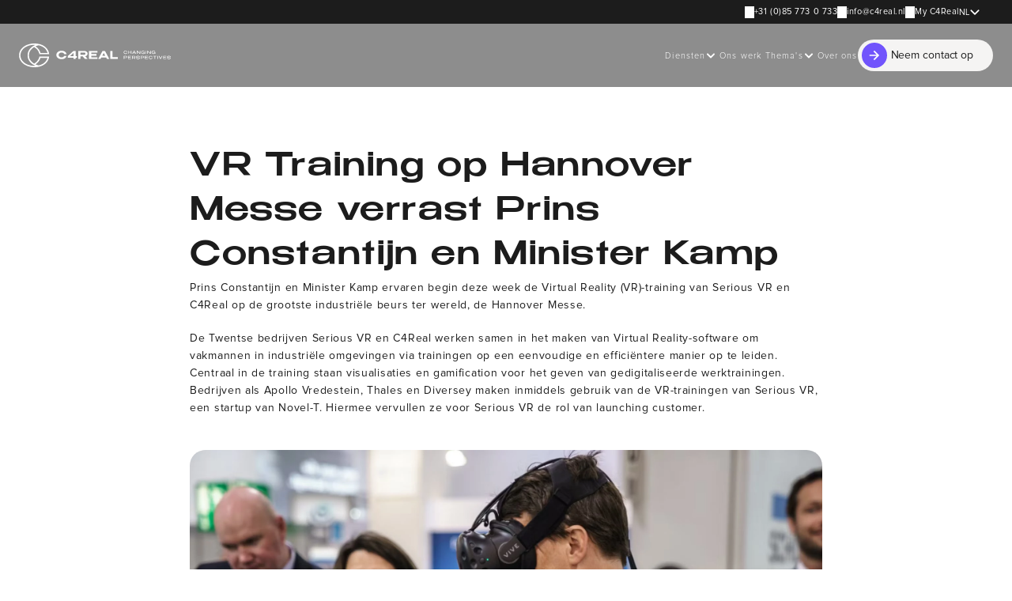

--- FILE ---
content_type: text/html
request_url: https://c4real.com/blog/vrtraining-op-hannover-messe-verrast-prins-constantijn-en-minister-kamp
body_size: 49942
content:
<!doctype html>
<!-- Made in Framer · framer.com ✨ -->
<!-- Published Jan 12, 2026, 11:53 AM UTC -->
<html lang="nl">
<head>
    <meta charset="utf-8">
    
    
    <script>try{if(localStorage.get("__framer_force_showing_editorbar_since")){const n=document.createElement("link");n.rel = "modulepreload";n.href="https://framer.com/edit/init.mjs";document.head.appendChild(n)}}catch(e){}</script>
    <!-- Start of headStart -->
    <!-- Snippet: legacy-headStart -->
<!-- Google Tag Manager -->
<script>!function(){"use strict";function l(e){for(var t=e,r=0,n=document.cookie.split(";");r<n.length;r++){var o=n[r].split("=");if(o[0].trim()===t)return o[1]}}function s(e){return localStorage.getItem(e)}function u(e){return window[e]}function A(e,t){e=document.querySelector(e);return t?null==e?void 0:e.getAttribute(t):null==e?void 0:e.textContent}var e=window,t=document,r="script",n="dataLayer",o="https://pulse.c4real.com",a="https://load.pulse.c4real.com",i="6vfjbqfdweg",c="5945xz=DgFKIzI8TyRUXTkuKkVEHFpXWVVAFQxXBFEFAQcdTAkICA%3D%3D",g="stapeUserId",v="",E="",d=!1;try{var d=!!g&&(m=navigator.userAgent,!!(m=new RegExp("Version/([0-9._]+)(.*Mobile)?.*Safari.*").exec(m)))&&16.4<=parseFloat(m[1]),f="stapeUserId"===g,I=d&&!f?function(e,t,r){void 0===t&&(t="");var n={cookie:l,localStorage:s,jsVariable:u,cssSelector:A},t=Array.isArray(t)?t:[t];if(e&&n[e])for(var o=n[e],a=0,i=t;a<i.length;a++){var c=i[a],c=r?o(c,r):o(c);if(c)return c}else console.warn("invalid uid source",e)}(g,v,E):void 0;d=d&&(!!I||f)}catch(e){console.error(e)}var m=e,g=(m[n]=m[n]||[],m[n].push({"gtm.start":(new Date).getTime(),event:"gtm.js"}),t.getElementsByTagName(r)[0]),v=I?"&bi="+encodeURIComponent(I):"",E=t.createElement(r),f=(d&&(i=8<i.length?i.replace(/([a-z]{8}$)/,"kp$1"):"kp"+i),!d&&a?a:o);E.async=!0,E.src=f+"/"+i+".js?"+c+v,null!=(e=g.parentNode)&&e.insertBefore(E,g)}();</script>
<!-- End Google Tag Manager -->
<!-- SnippetEnd: legacy-headStart -->

    <!-- End of headStart -->
    <meta name="viewport" content="width=device-width">
    <meta name="generator" content="Framer a72a541">
    <title>Blog VR Training op Hannover Messe verrast Prins Constantijn en Minister Kamp</title>
    <meta name="description" content="VR Training op Hannover Messe verrast Prins Constantijn en Minister Kamp ar / vr / mr  - C4Real ">
    <meta name="framer-search-index" content="https://framerusercontent.com/sites/7BVDW2W8F6csJro84J8YJa/searchIndex-tkLQduamw9bP.json">
    <meta name="framer-search-index-fallback" content="https://framerusercontent.com/sites/7BVDW2W8F6csJro84J8YJa/searchIndex-YMUkaHBN70Ib.json">
    <link href="https://framerusercontent.com/images/cttXiG2BvHktUWyKBgkV2Ik3M.png" rel="icon" media="(prefers-color-scheme: light)">
    <link href="https://framerusercontent.com/images/cttXiG2BvHktUWyKBgkV2Ik3M.png" rel="icon" media="(prefers-color-scheme: dark)">
    <!-- Open Graph / Facebook -->
    <meta property="og:type" content="website">
    <meta property="og:title" content="Blog VR Training op Hannover Messe verrast Prins Constantijn en Minister Kamp">
    <meta property="og:description" content="VR Training op Hannover Messe verrast Prins Constantijn en Minister Kamp ar / vr / mr  - C4Real ">
    <!-- Twitter -->
    <meta name="twitter:card" content="summary_large_image">
    <meta name="twitter:title" content="Blog VR Training op Hannover Messe verrast Prins Constantijn en Minister Kamp">
    <meta name="twitter:description" content="VR Training op Hannover Messe verrast Prins Constantijn en Minister Kamp ar / vr / mr  - C4Real ">
    
    <style data-framer-font-css>/* cyrillic-ext */
@font-face {
  font-family: 'Fragment Mono';
  font-style: normal;
  font-weight: 400;
  src: url(https://fonts.gstatic.com/s/fragmentmono/v6/4iCr6K5wfMRRjxp0DA6-2CLnB45HhrUI.woff2) format('woff2');
  unicode-range: U+0460-052F, U+1C80-1C8A, U+20B4, U+2DE0-2DFF, U+A640-A69F, U+FE2E-FE2F;
}
/* latin-ext */
@font-face {
  font-family: 'Fragment Mono';
  font-style: normal;
  font-weight: 400;
  src: url(https://fonts.gstatic.com/s/fragmentmono/v6/4iCr6K5wfMRRjxp0DA6-2CLnB41HhrUI.woff2) format('woff2');
  unicode-range: U+0100-02BA, U+02BD-02C5, U+02C7-02CC, U+02CE-02D7, U+02DD-02FF, U+0304, U+0308, U+0329, U+1D00-1DBF, U+1E00-1E9F, U+1EF2-1EFF, U+2020, U+20A0-20AB, U+20AD-20C0, U+2113, U+2C60-2C7F, U+A720-A7FF;
}
/* latin */
@font-face {
  font-family: 'Fragment Mono';
  font-style: normal;
  font-weight: 400;
  src: url(https://fonts.gstatic.com/s/fragmentmono/v6/4iCr6K5wfMRRjxp0DA6-2CLnB4NHhg.woff2) format('woff2');
  unicode-range: U+0000-00FF, U+0131, U+0152-0153, U+02BB-02BC, U+02C6, U+02DA, U+02DC, U+0304, U+0308, U+0329, U+2000-206F, U+20AC, U+2122, U+2191, U+2193, U+2212, U+2215, U+FEFF, U+FFFD;
}
/* vietnamese */
@font-face {
  font-family: 'Inspiration';
  font-style: normal;
  font-weight: 400;
  src: url(https://fonts.gstatic.com/s/inspiration/v7/x3dkckPPZa6L4wIg5cZOEsoOlyvVBA.woff2) format('woff2');
  unicode-range: U+0102-0103, U+0110-0111, U+0128-0129, U+0168-0169, U+01A0-01A1, U+01AF-01B0, U+0300-0301, U+0303-0304, U+0308-0309, U+0323, U+0329, U+1EA0-1EF9, U+20AB;
}
/* latin-ext */
@font-face {
  font-family: 'Inspiration';
  font-style: normal;
  font-weight: 400;
  src: url(https://fonts.gstatic.com/s/inspiration/v7/x3dkckPPZa6L4wIg5cZOEsoPlyvVBA.woff2) format('woff2');
  unicode-range: U+0100-02BA, U+02BD-02C5, U+02C7-02CC, U+02CE-02D7, U+02DD-02FF, U+0304, U+0308, U+0329, U+1D00-1DBF, U+1E00-1E9F, U+1EF2-1EFF, U+2020, U+20A0-20AB, U+20AD-20C0, U+2113, U+2C60-2C7F, U+A720-A7FF;
}
/* latin */
@font-face {
  font-family: 'Inspiration';
  font-style: normal;
  font-weight: 400;
  src: url(https://fonts.gstatic.com/s/inspiration/v7/x3dkckPPZa6L4wIg5cZOEsoBlys.woff2) format('woff2');
  unicode-range: U+0000-00FF, U+0131, U+0152-0153, U+02BB-02BC, U+02C6, U+02DA, U+02DC, U+0304, U+0308, U+0329, U+2000-206F, U+20AC, U+2122, U+2191, U+2193, U+2212, U+2215, U+FEFF, U+FFFD;
}

@font-face { font-family: "Proxima Nova Light"; src: url("https://framerusercontent.com/assets/hoDsuoqxVJm5BGmiJsrTXLRadQ.woff2"); font-display: swap; font-style: normal; font-weight: 300 }
@font-face { font-family: "Proxima Nova Semibold"; src: url("https://framerusercontent.com/assets/R5AHYCd8W84pfo2c1JfxsuAxMc.woff2"); font-display: swap; font-style: normal; font-weight: 600 }
@font-face { font-family: "Proxima Nova Semibold Italic"; src: url("https://framerusercontent.com/assets/ggVBUNbt1NSlMYL2j7bJ80ELQ.woff2"); font-display: swap; font-style: italic; font-weight: 600 }
@font-face { font-family: "Proxima Nova Light Italic"; src: url("https://framerusercontent.com/assets/xhmK6W5tJ4HldzuETsP7eMOv8.woff2"); font-display: swap; font-style: italic; font-weight: 300 }
@font-face { font-family: "Proxima Nova Black Italic"; src: url("https://framerusercontent.com/assets/cXnfiPibPlIzHa6VXIjgGcADk.woff2"); font-style: italic; font-weight: 900 }
@font-face { font-family: "Proxima Nova Regular"; src: url("https://framerusercontent.com/assets/5BpeUj8DvoubkAJCKlLk6HQcpGI.otf"); font-display: swap; font-style: normal; font-weight: 400 }
@font-face { font-family: "Benzin Medium"; src: url("https://framerusercontent.com/assets/oT2BBWQXaVhRDxAOAzFQBQcNb4.ttf"); font-display: swap; font-style: normal; font-weight: 500 }
@font-face { font-family: "Benzin Bold"; src: url("https://framerusercontent.com/assets/JnNb8tkNlJuNH0GCSru6KLnBWg0.ttf"); font-display: swap; font-style: normal; font-weight: 700 }
@font-face { font-family: "Proxima Nova Regular Italic"; src: url("https://framerusercontent.com/assets/vYqFjTNWrZxIGyuTNkjur6Z8.otf"); font-style: italic; font-weight: 400 }
@font-face { font-family: "Proxima Nova Regular"; src: url("https://framerusercontent.com/assets/5BpeUj8DvoubkAJCKlLk6HQcpGI.otf"); font-display: swap }
@font-face { font-family: "Proxima Nova Bold"; src: url("https://framerusercontent.com/assets/RHjXfpnene2l5CcxFkXxOPvPts.otf"); font-display: swap; font-style: normal; font-weight: 700 }
@font-face { font-family: "Proxima Nova Bold Italic"; src: url("https://framerusercontent.com/assets/YJfu1CSjiPSs5x1IyyuR8GBjkgI.otf"); font-display: swap; font-style: italic; font-weight: 700 }
@font-face { font-family: "Benzin Medium"; src: url("https://framerusercontent.com/assets/oT2BBWQXaVhRDxAOAzFQBQcNb4.ttf"); font-display: swap }
@font-face { font-family: "Proxima Nova Bold Italic"; src: url("https://framerusercontent.com/assets/YJfu1CSjiPSs5x1IyyuR8GBjkgI.otf"); font-display: swap }
@font-face { font-family: "Benzin Regular"; src: url("https://framerusercontent.com/assets/STGWu54ESAHWWdbs3sYZFvZdI.ttf"); font-display: swap }
@font-face { font-family: "Benzin Semibold"; src: url("https://framerusercontent.com/assets/d64RzfqBi4un7WNKpuYrYSoBhI.ttf"); font-display: swap; font-style: normal; font-weight: 600 }
@font-face { font-family: "Benzin ExtraBold"; src: url("https://framerusercontent.com/assets/AixG7X5ph56MTblT2Ibfsfxuc.ttf"); font-display: swap; font-style: normal; font-weight: 800 }
@font-face { font-family: "Benzin Regular"; src: url("https://framerusercontent.com/assets/STGWu54ESAHWWdbs3sYZFvZdI.ttf"); font-display: swap; font-style: normal; font-weight: 400 }
@font-face { font-family: "Benzin Semibold"; src: url("https://framerusercontent.com/assets/d64RzfqBi4un7WNKpuYrYSoBhI.ttf"); font-display: swap }
@font-face { font-family: "Proxima Nova Bold"; src: url("https://framerusercontent.com/assets/RHjXfpnene2l5CcxFkXxOPvPts.otf"); font-display: swap }
@font-face { font-family: "Inter"; src: url("https://framerusercontent.com/assets/5vvr9Vy74if2I6bQbJvbw7SY1pQ.woff2"); font-display: swap; font-style: normal; font-weight: 400; unicode-range: U+0460-052F, U+1C80-1C88, U+20B4, U+2DE0-2DFF, U+A640-A69F, U+FE2E-FE2F }
@font-face { font-family: "Inter"; src: url("https://framerusercontent.com/assets/EOr0mi4hNtlgWNn9if640EZzXCo.woff2"); font-display: swap; font-style: normal; font-weight: 400; unicode-range: U+0301, U+0400-045F, U+0490-0491, U+04B0-04B1, U+2116 }
@font-face { font-family: "Inter"; src: url("https://framerusercontent.com/assets/Y9k9QrlZAqio88Klkmbd8VoMQc.woff2"); font-display: swap; font-style: normal; font-weight: 400; unicode-range: U+1F00-1FFF }
@font-face { font-family: "Inter"; src: url("https://framerusercontent.com/assets/OYrD2tBIBPvoJXiIHnLoOXnY9M.woff2"); font-display: swap; font-style: normal; font-weight: 400; unicode-range: U+0370-03FF }
@font-face { font-family: "Inter"; src: url("https://framerusercontent.com/assets/JeYwfuaPfZHQhEG8U5gtPDZ7WQ.woff2"); font-display: swap; font-style: normal; font-weight: 400; unicode-range: U+0100-024F, U+0259, U+1E00-1EFF, U+2020, U+20A0-20AB, U+20AD-20CF, U+2113, U+2C60-2C7F, U+A720-A7FF }
@font-face { font-family: "Inter"; src: url("https://framerusercontent.com/assets/GrgcKwrN6d3Uz8EwcLHZxwEfC4.woff2"); font-display: swap; font-style: normal; font-weight: 400; unicode-range: U+0000-00FF, U+0131, U+0152-0153, U+02BB-02BC, U+02C6, U+02DA, U+02DC, U+2000-206F, U+2070, U+2074-207E, U+2080-208E, U+20AC, U+2122, U+2191, U+2193, U+2212, U+2215, U+FEFF, U+FFFD }
@font-face { font-family: "Inter"; src: url("https://framerusercontent.com/assets/b6Y37FthZeALduNqHicBT6FutY.woff2"); font-display: swap; font-style: normal; font-weight: 400; unicode-range: U+0102-0103, U+0110-0111, U+0128-0129, U+0168-0169, U+01A0-01A1, U+01AF-01B0, U+1EA0-1EF9, U+20AB }
@font-face { font-family: "Inter"; src: url("https://framerusercontent.com/assets/DpPBYI0sL4fYLgAkX8KXOPVt7c.woff2"); font-display: swap; font-style: normal; font-weight: 700; unicode-range: U+0460-052F, U+1C80-1C88, U+20B4, U+2DE0-2DFF, U+A640-A69F, U+FE2E-FE2F }
@font-face { font-family: "Inter"; src: url("https://framerusercontent.com/assets/4RAEQdEOrcnDkhHiiCbJOw92Lk.woff2"); font-display: swap; font-style: normal; font-weight: 700; unicode-range: U+0301, U+0400-045F, U+0490-0491, U+04B0-04B1, U+2116 }
@font-face { font-family: "Inter"; src: url("https://framerusercontent.com/assets/1K3W8DizY3v4emK8Mb08YHxTbs.woff2"); font-display: swap; font-style: normal; font-weight: 700; unicode-range: U+1F00-1FFF }
@font-face { font-family: "Inter"; src: url("https://framerusercontent.com/assets/tUSCtfYVM1I1IchuyCwz9gDdQ.woff2"); font-display: swap; font-style: normal; font-weight: 700; unicode-range: U+0370-03FF }
@font-face { font-family: "Inter"; src: url("https://framerusercontent.com/assets/VgYFWiwsAC5OYxAycRXXvhze58.woff2"); font-display: swap; font-style: normal; font-weight: 700; unicode-range: U+0100-024F, U+0259, U+1E00-1EFF, U+2020, U+20A0-20AB, U+20AD-20CF, U+2113, U+2C60-2C7F, U+A720-A7FF }
@font-face { font-family: "Inter"; src: url("https://framerusercontent.com/assets/syRNPWzAMIrcJ3wIlPIP43KjQs.woff2"); font-display: swap; font-style: normal; font-weight: 700; unicode-range: U+0000-00FF, U+0131, U+0152-0153, U+02BB-02BC, U+02C6, U+02DA, U+02DC, U+2000-206F, U+2070, U+2074-207E, U+2080-208E, U+20AC, U+2122, U+2191, U+2193, U+2212, U+2215, U+FEFF, U+FFFD }
@font-face { font-family: "Inter"; src: url("https://framerusercontent.com/assets/GIryZETIX4IFypco5pYZONKhJIo.woff2"); font-display: swap; font-style: normal; font-weight: 700; unicode-range: U+0102-0103, U+0110-0111, U+0128-0129, U+0168-0169, U+01A0-01A1, U+01AF-01B0, U+1EA0-1EF9, U+20AB }
@font-face { font-family: "Inter"; src: url("https://framerusercontent.com/assets/vQyevYAyHtARFwPqUzQGpnDs.woff2"); font-display: swap; font-style: normal; font-weight: 400; unicode-range: U+0000-00FF, U+0131, U+0152-0153, U+02BB-02BC, U+02C6, U+02DA, U+02DC, U+2000-206F, U+2074, U+20AC, U+2122, U+2191, U+2193, U+2212, U+2215, U+FEFF, U+FFFD }
@font-face { font-family: "Inter"; src: url("https://framerusercontent.com/assets/H89BbHkbHDzlxZzxi8uPzTsp90.woff2"); font-display: swap; font-style: italic; font-weight: 700; unicode-range: U+0460-052F, U+1C80-1C88, U+20B4, U+2DE0-2DFF, U+A640-A69F, U+FE2E-FE2F }
@font-face { font-family: "Inter"; src: url("https://framerusercontent.com/assets/u6gJwDuwB143kpNK1T1MDKDWkMc.woff2"); font-display: swap; font-style: italic; font-weight: 700; unicode-range: U+0301, U+0400-045F, U+0490-0491, U+04B0-04B1, U+2116 }
@font-face { font-family: "Inter"; src: url("https://framerusercontent.com/assets/43sJ6MfOPh1LCJt46OvyDuSbA6o.woff2"); font-display: swap; font-style: italic; font-weight: 700; unicode-range: U+1F00-1FFF }
@font-face { font-family: "Inter"; src: url("https://framerusercontent.com/assets/wccHG0r4gBDAIRhfHiOlq6oEkqw.woff2"); font-display: swap; font-style: italic; font-weight: 700; unicode-range: U+0370-03FF }
@font-face { font-family: "Inter"; src: url("https://framerusercontent.com/assets/WZ367JPwf9bRW6LdTHN8rXgSjw.woff2"); font-display: swap; font-style: italic; font-weight: 700; unicode-range: U+0100-024F, U+0259, U+1E00-1EFF, U+2020, U+20A0-20AB, U+20AD-20CF, U+2113, U+2C60-2C7F, U+A720-A7FF }
@font-face { font-family: "Inter"; src: url("https://framerusercontent.com/assets/ia3uin3hQWqDrVloC1zEtYHWw.woff2"); font-display: swap; font-style: italic; font-weight: 700; unicode-range: U+0000-00FF, U+0131, U+0152-0153, U+02BB-02BC, U+02C6, U+02DA, U+02DC, U+2000-206F, U+2070, U+2074-207E, U+2080-208E, U+20AC, U+2122, U+2191, U+2193, U+2212, U+2215, U+FEFF, U+FFFD }
@font-face { font-family: "Inter"; src: url("https://framerusercontent.com/assets/2A4Xx7CngadFGlVV4xrO06OBHY.woff2"); font-display: swap; font-style: italic; font-weight: 700; unicode-range: U+0102-0103, U+0110-0111, U+0128-0129, U+0168-0169, U+01A0-01A1, U+01AF-01B0, U+1EA0-1EF9, U+20AB }
@font-face { font-family: "Inter"; src: url("https://framerusercontent.com/assets/CfMzU8w2e7tHgF4T4rATMPuWosA.woff2"); font-display: swap; font-style: italic; font-weight: 400; unicode-range: U+0460-052F, U+1C80-1C88, U+20B4, U+2DE0-2DFF, U+A640-A69F, U+FE2E-FE2F }
@font-face { font-family: "Inter"; src: url("https://framerusercontent.com/assets/867QObYax8ANsfX4TGEVU9YiCM.woff2"); font-display: swap; font-style: italic; font-weight: 400; unicode-range: U+0301, U+0400-045F, U+0490-0491, U+04B0-04B1, U+2116 }
@font-face { font-family: "Inter"; src: url("https://framerusercontent.com/assets/Oyn2ZbENFdnW7mt2Lzjk1h9Zb9k.woff2"); font-display: swap; font-style: italic; font-weight: 400; unicode-range: U+1F00-1FFF }
@font-face { font-family: "Inter"; src: url("https://framerusercontent.com/assets/cdAe8hgZ1cMyLu9g005pAW3xMo.woff2"); font-display: swap; font-style: italic; font-weight: 400; unicode-range: U+0370-03FF }
@font-face { font-family: "Inter"; src: url("https://framerusercontent.com/assets/DOfvtmE1UplCq161m6Hj8CSQYg.woff2"); font-display: swap; font-style: italic; font-weight: 400; unicode-range: U+0100-024F, U+0259, U+1E00-1EFF, U+2020, U+20A0-20AB, U+20AD-20CF, U+2113, U+2C60-2C7F, U+A720-A7FF }
@font-face { font-family: "Inter"; src: url("https://framerusercontent.com/assets/pKRFNWFoZl77qYCAIp84lN1h944.woff2"); font-display: swap; font-style: italic; font-weight: 400; unicode-range: U+0000-00FF, U+0131, U+0152-0153, U+02BB-02BC, U+02C6, U+02DA, U+02DC, U+2000-206F, U+2070, U+2074-207E, U+2080-208E, U+20AC, U+2122, U+2191, U+2193, U+2212, U+2215, U+FEFF, U+FFFD }
@font-face { font-family: "Inter"; src: url("https://framerusercontent.com/assets/tKtBcDnBMevsEEJKdNGhhkLzYo.woff2"); font-display: swap; font-style: italic; font-weight: 400; unicode-range: U+0102-0103, U+0110-0111, U+0128-0129, U+0168-0169, U+01A0-01A1, U+01AF-01B0, U+1EA0-1EF9, U+20AB }
@font-face { font-family: "Inter"; src: url("https://framerusercontent.com/assets/hyOgCu0Xnghbimh0pE8QTvtt2AU.woff2"); font-display: swap; font-style: normal; font-weight: 600; unicode-range: U+0460-052F, U+1C80-1C88, U+20B4, U+2DE0-2DFF, U+A640-A69F, U+FE2E-FE2F }
@font-face { font-family: "Inter"; src: url("https://framerusercontent.com/assets/NeGmSOXrPBfEFIy5YZeHq17LEDA.woff2"); font-display: swap; font-style: normal; font-weight: 600; unicode-range: U+0301, U+0400-045F, U+0490-0491, U+04B0-04B1, U+2116 }
@font-face { font-family: "Inter"; src: url("https://framerusercontent.com/assets/oYaAX5himiTPYuN8vLWnqBbfD2s.woff2"); font-display: swap; font-style: normal; font-weight: 600; unicode-range: U+1F00-1FFF }
@font-face { font-family: "Inter"; src: url("https://framerusercontent.com/assets/lEJLP4R0yuCaMCjSXYHtJw72M.woff2"); font-display: swap; font-style: normal; font-weight: 600; unicode-range: U+0370-03FF }
@font-face { font-family: "Inter"; src: url("https://framerusercontent.com/assets/cRJyLNuTJR5jbyKzGi33wU9cqIQ.woff2"); font-display: swap; font-style: normal; font-weight: 600; unicode-range: U+0100-024F, U+0259, U+1E00-1EFF, U+2020, U+20A0-20AB, U+20AD-20CF, U+2113, U+2C60-2C7F, U+A720-A7FF }
@font-face { font-family: "Inter"; src: url("https://framerusercontent.com/assets/1ZFS7N918ojhhd0nQWdj3jz4w.woff2"); font-display: swap; font-style: normal; font-weight: 600; unicode-range: U+0000-00FF, U+0131, U+0152-0153, U+02BB-02BC, U+02C6, U+02DA, U+02DC, U+2000-206F, U+2074, U+20AC, U+2122, U+2191, U+2193, U+2212, U+2215, U+FEFF, U+FFFD }
@font-face { font-family: "Inter"; src: url("https://framerusercontent.com/assets/A0Wcc7NgXMjUuFdquHDrIZpzZw0.woff2"); font-display: swap; font-style: normal; font-weight: 600; unicode-range: U+0102-0103, U+0110-0111, U+0128-0129, U+0168-0169, U+01A0-01A1, U+01AF-01B0, U+1EA0-1EF9, U+20AB }
@font-face { font-family: "Inter"; src: url("https://framerusercontent.com/assets/5A3Ce6C9YYmCjpQx9M4inSaKU.woff2"); font-display: swap; font-style: normal; font-weight: 500; unicode-range: U+0460-052F, U+1C80-1C88, U+20B4, U+2DE0-2DFF, U+A640-A69F, U+FE2E-FE2F }
@font-face { font-family: "Inter"; src: url("https://framerusercontent.com/assets/Qx95Xyt0Ka3SGhinnbXIGpEIyP4.woff2"); font-display: swap; font-style: normal; font-weight: 500; unicode-range: U+0301, U+0400-045F, U+0490-0491, U+04B0-04B1, U+2116 }
@font-face { font-family: "Inter"; src: url("https://framerusercontent.com/assets/6mJuEAguuIuMog10gGvH5d3cl8.woff2"); font-display: swap; font-style: normal; font-weight: 500; unicode-range: U+1F00-1FFF }
@font-face { font-family: "Inter"; src: url("https://framerusercontent.com/assets/xYYWaj7wCU5zSQH0eXvSaS19wo.woff2"); font-display: swap; font-style: normal; font-weight: 500; unicode-range: U+0370-03FF }
@font-face { font-family: "Inter"; src: url("https://framerusercontent.com/assets/otTaNuNpVK4RbdlT7zDDdKvQBA.woff2"); font-display: swap; font-style: normal; font-weight: 500; unicode-range: U+0100-024F, U+0259, U+1E00-1EFF, U+2020, U+20A0-20AB, U+20AD-20CF, U+2113, U+2C60-2C7F, U+A720-A7FF }
@font-face { font-family: "Inter"; src: url("https://framerusercontent.com/assets/UjlFhCnUjxhNfep4oYBPqnEssyo.woff2"); font-display: swap; font-style: normal; font-weight: 500; unicode-range: U+0000-00FF, U+0131, U+0152-0153, U+02BB-02BC, U+02C6, U+02DA, U+02DC, U+2000-206F, U+2070, U+2074-207E, U+2080-208E, U+20AC, U+2122, U+2191, U+2193, U+2212, U+2215, U+FEFF, U+FFFD }
@font-face { font-family: "Inter"; src: url("https://framerusercontent.com/assets/DolVirEGb34pEXEp8t8FQBSK4.woff2"); font-display: swap; font-style: normal; font-weight: 500; unicode-range: U+0102-0103, U+0110-0111, U+0128-0129, U+0168-0169, U+01A0-01A1, U+01AF-01B0, U+1EA0-1EF9, U+20AB }
@font-face { font-family: "Inter"; src: url("https://framerusercontent.com/assets/khkJkwSL66WFg8SX6Wa726c.woff2"); font-display: swap; font-style: italic; font-weight: 500; unicode-range: U+0460-052F, U+1C80-1C88, U+20B4, U+2DE0-2DFF, U+A640-A69F, U+FE2E-FE2F }
@font-face { font-family: "Inter"; src: url("https://framerusercontent.com/assets/0E7IMbDzcGABpBwwqNEt60wU0w.woff2"); font-display: swap; font-style: italic; font-weight: 500; unicode-range: U+0301, U+0400-045F, U+0490-0491, U+04B0-04B1, U+2116 }
@font-face { font-family: "Inter"; src: url("https://framerusercontent.com/assets/NTJ0nQgIF0gcDelS14zQ9NR9Q.woff2"); font-display: swap; font-style: italic; font-weight: 500; unicode-range: U+1F00-1FFF }
@font-face { font-family: "Inter"; src: url("https://framerusercontent.com/assets/QrcNhgEPfRl0LS8qz5Ln8olanl8.woff2"); font-display: swap; font-style: italic; font-weight: 500; unicode-range: U+0370-03FF }
@font-face { font-family: "Inter"; src: url("https://framerusercontent.com/assets/JEXmejW8mXOYMtt0hyRg811kHac.woff2"); font-display: swap; font-style: italic; font-weight: 500; unicode-range: U+0100-024F, U+0259, U+1E00-1EFF, U+2020, U+20A0-20AB, U+20AD-20CF, U+2113, U+2C60-2C7F, U+A720-A7FF }
@font-face { font-family: "Inter"; src: url("https://framerusercontent.com/assets/Bo5CNzBv77CafbxOtKIkpw9egw.woff2"); font-display: swap; font-style: italic; font-weight: 500; unicode-range: U+0000-00FF, U+0131, U+0152-0153, U+02BB-02BC, U+02C6, U+02DA, U+02DC, U+2000-206F, U+2070, U+2074-207E, U+2080-208E, U+20AC, U+2122, U+2191, U+2193, U+2212, U+2215, U+FEFF, U+FFFD }
@font-face { font-family: "Inter"; src: url("https://framerusercontent.com/assets/uy9s0iWuxiNnVt8EpTI3gzohpwo.woff2"); font-display: swap; font-style: italic; font-weight: 500; unicode-range: U+0102-0103, U+0110-0111, U+0128-0129, U+0168-0169, U+01A0-01A1, U+01AF-01B0, U+1EA0-1EF9, U+20AB }
@font-face { font-family: "Inter"; src: url("https://framerusercontent.com/assets/DXD0Q7LSl7HEvDzucnyLnGBHM.woff2"); font-display: swap; font-style: normal; font-weight: 700; unicode-range: U+0000-00FF, U+0131, U+0152-0153, U+02BB-02BC, U+02C6, U+02DA, U+02DC, U+2000-206F, U+2074, U+20AC, U+2122, U+2191, U+2193, U+2212, U+2215, U+FEFF, U+FFFD }
@font-face { font-family: "Inter"; src: url("https://framerusercontent.com/assets/QxmhnWTzLtyjIiZcfaLIJ8EFBXU.woff2"); font-display: swap; font-style: italic; font-weight: 700; unicode-range: U+0000-00FF, U+0131, U+0152-0153, U+02BB-02BC, U+02C6, U+02DA, U+02DC, U+2000-206F, U+2074, U+20AC, U+2122, U+2191, U+2193, U+2212, U+2215, U+FEFF, U+FFFD }
@font-face { font-family: "Inter"; src: url("https://framerusercontent.com/assets/vxBnBhH8768IFAXAb4Qf6wQHKs.woff2"); font-display: swap; font-style: italic; font-weight: 600; unicode-range: U+0460-052F, U+1C80-1C88, U+20B4, U+2DE0-2DFF, U+A640-A69F, U+FE2E-FE2F }
@font-face { font-family: "Inter"; src: url("https://framerusercontent.com/assets/zSsEuoJdh8mcFVk976C05ZfQr8.woff2"); font-display: swap; font-style: italic; font-weight: 600; unicode-range: U+0301, U+0400-045F, U+0490-0491, U+04B0-04B1, U+2116 }
@font-face { font-family: "Inter"; src: url("https://framerusercontent.com/assets/b8ezwLrN7h2AUoPEENcsTMVJ0.woff2"); font-display: swap; font-style: italic; font-weight: 600; unicode-range: U+1F00-1FFF }
@font-face { font-family: "Inter"; src: url("https://framerusercontent.com/assets/mvNEIBLyHbscgHtwfsByjXUz3XY.woff2"); font-display: swap; font-style: italic; font-weight: 600; unicode-range: U+0370-03FF }
@font-face { font-family: "Inter"; src: url("https://framerusercontent.com/assets/6FI2EneKzM3qBy5foOZXey7coCA.woff2"); font-display: swap; font-style: italic; font-weight: 600; unicode-range: U+0100-024F, U+0259, U+1E00-1EFF, U+2020, U+20A0-20AB, U+20AD-20CF, U+2113, U+2C60-2C7F, U+A720-A7FF }
@font-face { font-family: "Inter"; src: url("https://framerusercontent.com/assets/qrVgiXNd6RuQjETYQiVQ9nqCk.woff2"); font-display: swap; font-style: italic; font-weight: 600; unicode-range: U+0000-00FF, U+0131, U+0152-0153, U+02BB-02BC, U+02C6, U+02DA, U+02DC, U+2000-206F, U+2074, U+20AC, U+2122, U+2191, U+2193, U+2212, U+2215, U+FEFF, U+FFFD }
@font-face { font-family: "Inter"; src: url("https://framerusercontent.com/assets/NHHeAKJVP0ZWHk5YZnQQChIsBM.woff2"); font-display: swap; font-style: italic; font-weight: 600; unicode-range: U+0102-0103, U+0110-0111, U+0128-0129, U+0168-0169, U+01A0-01A1, U+01AF-01B0, U+1EA0-1EF9, U+20AB }
@font-face { font-family: "Inter"; src: url("https://framerusercontent.com/assets/NXxvFRoY5LDh3yCm7MEP2jqYk.woff2"); font-style: normal; font-weight: 100; unicode-range: U+0460-052F, U+1C80-1C88, U+20B4, U+2DE0-2DFF, U+A640-A69F, U+FE2E-FE2F }
@font-face { font-family: "Inter"; src: url("https://framerusercontent.com/assets/5CcgcVyoWSqO1THBiISd6oCog.woff2"); font-style: normal; font-weight: 100; unicode-range: U+0301, U+0400-045F, U+0490-0491, U+04B0-04B1, U+2116 }
@font-face { font-family: "Inter"; src: url("https://framerusercontent.com/assets/MF544SVCvk3yNpLIz3pwDXFZPKM.woff2"); font-style: normal; font-weight: 100; unicode-range: U+1F00-1FFF }
@font-face { font-family: "Inter"; src: url("https://framerusercontent.com/assets/TNtxudDBkAm2RXdtU3rvTBwoM.woff2"); font-style: normal; font-weight: 100; unicode-range: U+0370-03FF }
@font-face { font-family: "Inter"; src: url("https://framerusercontent.com/assets/fIabp4VN5z7iJ3lNOz9qfNeQHc.woff2"); font-style: normal; font-weight: 100; unicode-range: U+0100-024F, U+0259, U+1E00-1EFF, U+2020, U+20A0-20AB, U+20AD-20CF, U+2113, U+2C60-2C7F, U+A720-A7FF }
@font-face { font-family: "Inter"; src: url("https://framerusercontent.com/assets/8kSLqTnVCEtjx0nu8PxTD4Nh5UU.woff2"); font-style: normal; font-weight: 100; unicode-range: U+0000-00FF, U+0131, U+0152-0153, U+02BB-02BC, U+02C6, U+02DA, U+02DC, U+2000-206F, U+2070, U+2074-207E, U+2080-208E, U+20AC, U+2122, U+2191, U+2193, U+2212, U+2215, U+FEFF, U+FFFD }
@font-face { font-family: "Inter"; src: url("https://framerusercontent.com/assets/9iRSYClnXA0RMygyIn6yjjWXJw.woff2"); font-style: normal; font-weight: 100; unicode-range: U+0102-0103, U+0110-0111, U+0128-0129, U+0168-0169, U+01A0-01A1, U+01AF-01B0, U+1EA0-1EF9, U+20AB }
@font-face { font-family: "Inter"; src: url("https://framerusercontent.com/assets/MVhJhYeDWxeyqT939zMNyw9p8.woff2"); font-style: normal; font-weight: 200; unicode-range: U+0460-052F, U+1C80-1C88, U+20B4, U+2DE0-2DFF, U+A640-A69F, U+FE2E-FE2F }
@font-face { font-family: "Inter"; src: url("https://framerusercontent.com/assets/WXQXYfAQJIi2pCJACAfWWXfIDqI.woff2"); font-style: normal; font-weight: 200; unicode-range: U+0301, U+0400-045F, U+0490-0491, U+04B0-04B1, U+2116 }
@font-face { font-family: "Inter"; src: url("https://framerusercontent.com/assets/RJeJJARdrtNUtic58kOz7hIgBuE.woff2"); font-style: normal; font-weight: 200; unicode-range: U+1F00-1FFF }
@font-face { font-family: "Inter"; src: url("https://framerusercontent.com/assets/4hBRAuM02i3fsxYDzyNvt5Az2so.woff2"); font-style: normal; font-weight: 200; unicode-range: U+0370-03FF }
@font-face { font-family: "Inter"; src: url("https://framerusercontent.com/assets/fz1JbBffNGgK7BNUI1mmbFBlgA8.woff2"); font-style: normal; font-weight: 200; unicode-range: U+0100-024F, U+0259, U+1E00-1EFF, U+2020, U+20A0-20AB, U+20AD-20CF, U+2113, U+2C60-2C7F, U+A720-A7FF }
@font-face { font-family: "Inter"; src: url("https://framerusercontent.com/assets/Z4sGWU2OKBoXPWulb5P25vULA.woff2"); font-style: normal; font-weight: 200; unicode-range: U+0000-00FF, U+0131, U+0152-0153, U+02BB-02BC, U+02C6, U+02DA, U+02DC, U+2000-206F, U+2070, U+2074-207E, U+2080-208E, U+20AC, U+2122, U+2191, U+2193, U+2212, U+2215, U+FEFF, U+FFFD }
@font-face { font-family: "Inter"; src: url("https://framerusercontent.com/assets/eIZyQwIlHYR0mnMSneEDMtqBPgw.woff2"); font-style: normal; font-weight: 200; unicode-range: U+0102-0103, U+0110-0111, U+0128-0129, U+0168-0169, U+01A0-01A1, U+01AF-01B0, U+1EA0-1EF9, U+20AB }
@font-face { font-family: "Inter"; src: url("https://framerusercontent.com/assets/BkDpl4ghaqvMi1btKFyG2tdbec.woff2"); font-display: swap; font-style: normal; font-weight: 300; unicode-range: U+0460-052F, U+1C80-1C88, U+20B4, U+2DE0-2DFF, U+A640-A69F, U+FE2E-FE2F }
@font-face { font-family: "Inter"; src: url("https://framerusercontent.com/assets/zAMK70AQRFSShJgUiaR5IiIhgzk.woff2"); font-display: swap; font-style: normal; font-weight: 300; unicode-range: U+0301, U+0400-045F, U+0490-0491, U+04B0-04B1, U+2116 }
@font-face { font-family: "Inter"; src: url("https://framerusercontent.com/assets/IETjvc5qzUaRoaruDpPSwCUM8.woff2"); font-display: swap; font-style: normal; font-weight: 300; unicode-range: U+1F00-1FFF }
@font-face { font-family: "Inter"; src: url("https://framerusercontent.com/assets/oLCoaT3ioA0fHdJnWR9W6k7NY.woff2"); font-display: swap; font-style: normal; font-weight: 300; unicode-range: U+0370-03FF }
@font-face { font-family: "Inter"; src: url("https://framerusercontent.com/assets/Sj0PCHQSBjFmEp6NBWg6FNaKc.woff2"); font-display: swap; font-style: normal; font-weight: 300; unicode-range: U+0100-024F, U+0259, U+1E00-1EFF, U+2020, U+20A0-20AB, U+20AD-20CF, U+2113, U+2C60-2C7F, U+A720-A7FF }
@font-face { font-family: "Inter"; src: url("https://framerusercontent.com/assets/aqiiD4LUKkKzXdjGL5UzHq8bo5w.woff2"); font-display: swap; font-style: normal; font-weight: 300; unicode-range: U+0000-00FF, U+0131, U+0152-0153, U+02BB-02BC, U+02C6, U+02DA, U+02DC, U+2000-206F, U+2070, U+2074-207E, U+2080-208E, U+20AC, U+2122, U+2191, U+2193, U+2212, U+2215, U+FEFF, U+FFFD }
@font-face { font-family: "Inter"; src: url("https://framerusercontent.com/assets/H4TfENUY1rh8R9UaSD6vngjJP3M.woff2"); font-display: swap; font-style: normal; font-weight: 300; unicode-range: U+0102-0103, U+0110-0111, U+0128-0129, U+0168-0169, U+01A0-01A1, U+01AF-01B0, U+1EA0-1EF9, U+20AB }
@font-face { font-family: "Inter"; src: url("https://framerusercontent.com/assets/yDtI2UI8XcEg1W2je9XPN3Noo.woff2"); font-display: swap; font-style: normal; font-weight: 600; unicode-range: U+0000-00FF, U+0131, U+0152-0153, U+02BB-02BC, U+02C6, U+02DA, U+02DC, U+2000-206F, U+2070, U+2074-207E, U+2080-208E, U+20AC, U+2122, U+2191, U+2193, U+2212, U+2215, U+FEFF, U+FFFD }
@font-face { font-family: "Inter"; src: url("https://framerusercontent.com/assets/PONfPc6h4EPYwJliXQBmjVx7QxI.woff2"); font-display: swap; font-style: normal; font-weight: 800; unicode-range: U+0460-052F, U+1C80-1C88, U+20B4, U+2DE0-2DFF, U+A640-A69F, U+FE2E-FE2F }
@font-face { font-family: "Inter"; src: url("https://framerusercontent.com/assets/zsnJN7Z1wdzUvepJniD3rbvJIyU.woff2"); font-display: swap; font-style: normal; font-weight: 800; unicode-range: U+0301, U+0400-045F, U+0490-0491, U+04B0-04B1, U+2116 }
@font-face { font-family: "Inter"; src: url("https://framerusercontent.com/assets/UrzZBOy7RyJEWAZGduzOeHiHuY.woff2"); font-display: swap; font-style: normal; font-weight: 800; unicode-range: U+1F00-1FFF }
@font-face { font-family: "Inter"; src: url("https://framerusercontent.com/assets/996sR9SfSDuYELz8oHhDOcErkY.woff2"); font-display: swap; font-style: normal; font-weight: 800; unicode-range: U+0370-03FF }
@font-face { font-family: "Inter"; src: url("https://framerusercontent.com/assets/ftN1HpyPVJEoEb4q36SOrNdLXU.woff2"); font-display: swap; font-style: normal; font-weight: 800; unicode-range: U+0100-024F, U+0259, U+1E00-1EFF, U+2020, U+20A0-20AB, U+20AD-20CF, U+2113, U+2C60-2C7F, U+A720-A7FF }
@font-face { font-family: "Inter"; src: url("https://framerusercontent.com/assets/Mput0MSwESKlJ6TMz9MPDXhgrk.woff2"); font-display: swap; font-style: normal; font-weight: 800; unicode-range: U+0000-00FF, U+0131, U+0152-0153, U+02BB-02BC, U+02C6, U+02DA, U+02DC, U+2000-206F, U+2070, U+2074-207E, U+2080-208E, U+20AC, U+2122, U+2191, U+2193, U+2212, U+2215, U+FEFF, U+FFFD }
@font-face { font-family: "Inter"; src: url("https://framerusercontent.com/assets/JAur4lGGSGRGyrFi59JSIKqVgU.woff2"); font-display: swap; font-style: normal; font-weight: 800; unicode-range: U+0102-0103, U+0110-0111, U+0128-0129, U+0168-0169, U+01A0-01A1, U+01AF-01B0, U+1EA0-1EF9, U+20AB }
@font-face { font-family: "Inter"; src: url("https://framerusercontent.com/assets/mkY5Sgyq51ik0AMrSBwhm9DJg.woff2"); font-style: normal; font-weight: 900; unicode-range: U+0460-052F, U+1C80-1C88, U+20B4, U+2DE0-2DFF, U+A640-A69F, U+FE2E-FE2F }
@font-face { font-family: "Inter"; src: url("https://framerusercontent.com/assets/X5hj6qzcHUYv7h1390c8Rhm6550.woff2"); font-style: normal; font-weight: 900; unicode-range: U+0301, U+0400-045F, U+0490-0491, U+04B0-04B1, U+2116 }
@font-face { font-family: "Inter"; src: url("https://framerusercontent.com/assets/gQhNpS3tN86g8RcVKYUUaKt2oMQ.woff2"); font-style: normal; font-weight: 900; unicode-range: U+1F00-1FFF }
@font-face { font-family: "Inter"; src: url("https://framerusercontent.com/assets/cugnVhSraaRyANCaUtI5FV17wk.woff2"); font-style: normal; font-weight: 900; unicode-range: U+0370-03FF }
@font-face { font-family: "Inter"; src: url("https://framerusercontent.com/assets/5HcVoGak8k5agFJSaKa4floXVu0.woff2"); font-style: normal; font-weight: 900; unicode-range: U+0100-024F, U+0259, U+1E00-1EFF, U+2020, U+20A0-20AB, U+20AD-20CF, U+2113, U+2C60-2C7F, U+A720-A7FF }
@font-face { font-family: "Inter"; src: url("https://framerusercontent.com/assets/rZ5DdENNqIdFTIyQQiP5isO7M.woff2"); font-style: normal; font-weight: 900; unicode-range: U+0000-00FF, U+0131, U+0152-0153, U+02BB-02BC, U+02C6, U+02DA, U+02DC, U+2000-206F, U+2070, U+2074-207E, U+2080-208E, U+20AC, U+2122, U+2191, U+2193, U+2212, U+2215, U+FEFF, U+FFFD }
@font-face { font-family: "Inter"; src: url("https://framerusercontent.com/assets/P2Bw01CtL0b9wqygO0sSVogWbo.woff2"); font-style: normal; font-weight: 900; unicode-range: U+0102-0103, U+0110-0111, U+0128-0129, U+0168-0169, U+01A0-01A1, U+01AF-01B0, U+1EA0-1EF9, U+20AB }
@font-face { font-family: "Inter"; src: url("https://framerusercontent.com/assets/YJsHMqeEm0oDHuxRTVCwg5eZuo.woff2"); font-style: italic; font-weight: 100; unicode-range: U+0460-052F, U+1C80-1C88, U+20B4, U+2DE0-2DFF, U+A640-A69F, U+FE2E-FE2F }
@font-face { font-family: "Inter"; src: url("https://framerusercontent.com/assets/oJJMyJlDykMObEyb5VexHSxd24.woff2"); font-style: italic; font-weight: 100; unicode-range: U+0301, U+0400-045F, U+0490-0491, U+04B0-04B1, U+2116 }
@font-face { font-family: "Inter"; src: url("https://framerusercontent.com/assets/IpeaX0WzLaonj68howNZg4SJJaY.woff2"); font-style: italic; font-weight: 100; unicode-range: U+1F00-1FFF }
@font-face { font-family: "Inter"; src: url("https://framerusercontent.com/assets/KCj1bV3vDXY5OLHttTeRYcu9J8.woff2"); font-style: italic; font-weight: 100; unicode-range: U+0370-03FF }
@font-face { font-family: "Inter"; src: url("https://framerusercontent.com/assets/biaVHhOprxbHaR3dIP7Z8cYurHg.woff2"); font-style: italic; font-weight: 100; unicode-range: U+0100-024F, U+0259, U+1E00-1EFF, U+2020, U+20A0-20AB, U+20AD-20CF, U+2113, U+2C60-2C7F, U+A720-A7FF }
@font-face { font-family: "Inter"; src: url("https://framerusercontent.com/assets/3on0VNjjmogkq1f9ziKFcrY72MI.woff2"); font-style: italic; font-weight: 100; unicode-range: U+0000-00FF, U+0131, U+0152-0153, U+02BB-02BC, U+02C6, U+02DA, U+02DC, U+2000-206F, U+2070, U+2074-207E, U+2080-208E, U+20AC, U+2122, U+2191, U+2193, U+2212, U+2215, U+FEFF, U+FFFD }
@font-face { font-family: "Inter"; src: url("https://framerusercontent.com/assets/gNa011yWpVpNFgUhhSlDX8nUiPQ.woff2"); font-style: italic; font-weight: 100; unicode-range: U+0102-0103, U+0110-0111, U+0128-0129, U+0168-0169, U+01A0-01A1, U+01AF-01B0, U+1EA0-1EF9, U+20AB }
@font-face { font-family: "Inter"; src: url("https://framerusercontent.com/assets/vpq17U0WM26sBGHgq9jnrUmUf8.woff2"); font-style: italic; font-weight: 200; unicode-range: U+0460-052F, U+1C80-1C88, U+20B4, U+2DE0-2DFF, U+A640-A69F, U+FE2E-FE2F }
@font-face { font-family: "Inter"; src: url("https://framerusercontent.com/assets/bNYh7lNMEpOegeRYAtyGel1WqBE.woff2"); font-style: italic; font-weight: 200; unicode-range: U+0301, U+0400-045F, U+0490-0491, U+04B0-04B1, U+2116 }
@font-face { font-family: "Inter"; src: url("https://framerusercontent.com/assets/FBzcXZYmdulcZC0z278U6o0cw.woff2"); font-style: italic; font-weight: 200; unicode-range: U+1F00-1FFF }
@font-face { font-family: "Inter"; src: url("https://framerusercontent.com/assets/ua60IRqWK94xCrq0SC639Hbsdjg.woff2"); font-style: italic; font-weight: 200; unicode-range: U+0370-03FF }
@font-face { font-family: "Inter"; src: url("https://framerusercontent.com/assets/Pd8gNPn2dSCh4FyjWFw9PJysoQ.woff2"); font-style: italic; font-weight: 200; unicode-range: U+0100-024F, U+0259, U+1E00-1EFF, U+2020, U+20A0-20AB, U+20AD-20CF, U+2113, U+2C60-2C7F, U+A720-A7FF }
@font-face { font-family: "Inter"; src: url("https://framerusercontent.com/assets/6OdIurwS6YHsVW2i5fR5CKn0gg.woff2"); font-style: italic; font-weight: 200; unicode-range: U+0000-00FF, U+0131, U+0152-0153, U+02BB-02BC, U+02C6, U+02DA, U+02DC, U+2000-206F, U+2070, U+2074-207E, U+2080-208E, U+20AC, U+2122, U+2191, U+2193, U+2212, U+2215, U+FEFF, U+FFFD }
@font-face { font-family: "Inter"; src: url("https://framerusercontent.com/assets/DtVQjTG8OGGKnwKYrMHRZVCyo.woff2"); font-style: italic; font-weight: 200; unicode-range: U+0102-0103, U+0110-0111, U+0128-0129, U+0168-0169, U+01A0-01A1, U+01AF-01B0, U+1EA0-1EF9, U+20AB }
@font-face { font-family: "Inter"; src: url("https://framerusercontent.com/assets/YYB6GZmCWnZq3RWZOghuZIOxQY.woff2"); font-display: swap; font-style: italic; font-weight: 300; unicode-range: U+0460-052F, U+1C80-1C88, U+20B4, U+2DE0-2DFF, U+A640-A69F, U+FE2E-FE2F }
@font-face { font-family: "Inter"; src: url("https://framerusercontent.com/assets/miJTzODdiyIr3tRo9KEoqXXk2PM.woff2"); font-display: swap; font-style: italic; font-weight: 300; unicode-range: U+0301, U+0400-045F, U+0490-0491, U+04B0-04B1, U+2116 }
@font-face { font-family: "Inter"; src: url("https://framerusercontent.com/assets/6ZMhcggRFfEfbf7lncCpaUbA.woff2"); font-display: swap; font-style: italic; font-weight: 300; unicode-range: U+1F00-1FFF }
@font-face { font-family: "Inter"; src: url("https://framerusercontent.com/assets/8sCN6PGUr4I8q5hC5twAXfcwqV0.woff2"); font-display: swap; font-style: italic; font-weight: 300; unicode-range: U+0370-03FF }
@font-face { font-family: "Inter"; src: url("https://framerusercontent.com/assets/aUYDUTztS7anQw5JuwCncXeLOBY.woff2"); font-display: swap; font-style: italic; font-weight: 300; unicode-range: U+0100-024F, U+0259, U+1E00-1EFF, U+2020, U+20A0-20AB, U+20AD-20CF, U+2113, U+2C60-2C7F, U+A720-A7FF }
@font-face { font-family: "Inter"; src: url("https://framerusercontent.com/assets/8mwKwShtYEXIZ5diRBT74yn9jdQ.woff2"); font-display: swap; font-style: italic; font-weight: 300; unicode-range: U+0000-00FF, U+0131, U+0152-0153, U+02BB-02BC, U+02C6, U+02DA, U+02DC, U+2000-206F, U+2070, U+2074-207E, U+2080-208E, U+20AC, U+2122, U+2191, U+2193, U+2212, U+2215, U+FEFF, U+FFFD }
@font-face { font-family: "Inter"; src: url("https://framerusercontent.com/assets/yDiPvYxioBHsicnYxpPW35WQmx8.woff2"); font-display: swap; font-style: italic; font-weight: 300; unicode-range: U+0102-0103, U+0110-0111, U+0128-0129, U+0168-0169, U+01A0-01A1, U+01AF-01B0, U+1EA0-1EF9, U+20AB }
@font-face { font-family: "Inter"; src: url("https://framerusercontent.com/assets/fuyXZpVvOjq8NesCOfgirHCWyg.woff2"); font-display: swap; font-style: italic; font-weight: 600; unicode-range: U+0000-00FF, U+0131, U+0152-0153, U+02BB-02BC, U+02C6, U+02DA, U+02DC, U+2000-206F, U+2070, U+2074-207E, U+2080-208E, U+20AC, U+2122, U+2191, U+2193, U+2212, U+2215, U+FEFF, U+FFFD }
@font-face { font-family: "Inter"; src: url("https://framerusercontent.com/assets/if4nAQEfO1l3iBiurvlUSTaMA.woff2"); font-display: swap; font-style: italic; font-weight: 800; unicode-range: U+0460-052F, U+1C80-1C88, U+20B4, U+2DE0-2DFF, U+A640-A69F, U+FE2E-FE2F }
@font-face { font-family: "Inter"; src: url("https://framerusercontent.com/assets/GdJ7SQjcmkU1sz7lk5lMpKUlKY.woff2"); font-display: swap; font-style: italic; font-weight: 800; unicode-range: U+0301, U+0400-045F, U+0490-0491, U+04B0-04B1, U+2116 }
@font-face { font-family: "Inter"; src: url("https://framerusercontent.com/assets/sOA6LVskcCqlqggyjIZe0Zh39UQ.woff2"); font-display: swap; font-style: italic; font-weight: 800; unicode-range: U+1F00-1FFF }
@font-face { font-family: "Inter"; src: url("https://framerusercontent.com/assets/zUCSsMbWBcHOQoATrhsPVigkc.woff2"); font-display: swap; font-style: italic; font-weight: 800; unicode-range: U+0370-03FF }
@font-face { font-family: "Inter"; src: url("https://framerusercontent.com/assets/6eYp9yIAUvPZY7o0yfI4e2OP6g.woff2"); font-display: swap; font-style: italic; font-weight: 800; unicode-range: U+0100-024F, U+0259, U+1E00-1EFF, U+2020, U+20A0-20AB, U+20AD-20CF, U+2113, U+2C60-2C7F, U+A720-A7FF }
@font-face { font-family: "Inter"; src: url("https://framerusercontent.com/assets/8AYN209PzikkmqPEbOGJlpgu6M.woff2"); font-display: swap; font-style: italic; font-weight: 800; unicode-range: U+0000-00FF, U+0131, U+0152-0153, U+02BB-02BC, U+02C6, U+02DA, U+02DC, U+2000-206F, U+2070, U+2074-207E, U+2080-208E, U+20AC, U+2122, U+2191, U+2193, U+2212, U+2215, U+FEFF, U+FFFD }
@font-face { font-family: "Inter"; src: url("https://framerusercontent.com/assets/L9nHaKi7ULzGWchEehsfwttxOwM.woff2"); font-display: swap; font-style: italic; font-weight: 800; unicode-range: U+0102-0103, U+0110-0111, U+0128-0129, U+0168-0169, U+01A0-01A1, U+01AF-01B0, U+1EA0-1EF9, U+20AB }
@font-face { font-family: "Inter"; src: url("https://framerusercontent.com/assets/05KsVHGDmqXSBXM4yRZ65P8i0s.woff2"); font-style: italic; font-weight: 900; unicode-range: U+0460-052F, U+1C80-1C88, U+20B4, U+2DE0-2DFF, U+A640-A69F, U+FE2E-FE2F }
@font-face { font-family: "Inter"; src: url("https://framerusercontent.com/assets/ky8ovPukK4dJ1Pxq74qGhOqCYI.woff2"); font-style: italic; font-weight: 900; unicode-range: U+0301, U+0400-045F, U+0490-0491, U+04B0-04B1, U+2116 }
@font-face { font-family: "Inter"; src: url("https://framerusercontent.com/assets/vvNSqIj42qeQ2bvCRBIWKHscrc.woff2"); font-style: italic; font-weight: 900; unicode-range: U+1F00-1FFF }
@font-face { font-family: "Inter"; src: url("https://framerusercontent.com/assets/3ZmXbBKToJifDV9gwcifVd1tEY.woff2"); font-style: italic; font-weight: 900; unicode-range: U+0370-03FF }
@font-face { font-family: "Inter"; src: url("https://framerusercontent.com/assets/FNfhX3dt4ChuLJq2PwdlxHO7PU.woff2"); font-style: italic; font-weight: 900; unicode-range: U+0100-024F, U+0259, U+1E00-1EFF, U+2020, U+20A0-20AB, U+20AD-20CF, U+2113, U+2C60-2C7F, U+A720-A7FF }
@font-face { font-family: "Inter"; src: url("https://framerusercontent.com/assets/gcnfba68tfm7qAyrWRCf9r34jg.woff2"); font-style: italic; font-weight: 900; unicode-range: U+0000-00FF, U+0131, U+0152-0153, U+02BB-02BC, U+02C6, U+02DA, U+02DC, U+2000-206F, U+2070, U+2074-207E, U+2080-208E, U+20AC, U+2122, U+2191, U+2193, U+2212, U+2215, U+FEFF, U+FFFD }
@font-face { font-family: "Inter"; src: url("https://framerusercontent.com/assets/efTfQcBJ53kM2pB1hezSZ3RDUFs.woff2"); font-style: italic; font-weight: 900; unicode-range: U+0102-0103, U+0110-0111, U+0128-0129, U+0168-0169, U+01A0-01A1, U+01AF-01B0, U+1EA0-1EF9, U+20AB }
@font-face { font-family: "Inter Variable"; src: url("https://framerusercontent.com/assets/mYcqTSergLb16PdbJJQMl9ebYm4.woff2"); font-display: swap; font-style: normal; font-weight: 400; unicode-range: U+0460-052F, U+1C80-1C88, U+20B4, U+2DE0-2DFF, U+A640-A69F, U+FE2E-FE2F }
@font-face { font-family: "Inter Variable"; src: url("https://framerusercontent.com/assets/ZRl8AlxwsX1m7xS1eJCiSPbztg.woff2"); font-display: swap; font-style: normal; font-weight: 400; unicode-range: U+0301, U+0400-045F, U+0490-0491, U+04B0-04B1, U+2116 }
@font-face { font-family: "Inter Variable"; src: url("https://framerusercontent.com/assets/nhSQpBRqFmXNUBY2p5SENQ8NplQ.woff2"); font-display: swap; font-style: normal; font-weight: 400; unicode-range: U+1F00-1FFF }
@font-face { font-family: "Inter Variable"; src: url("https://framerusercontent.com/assets/DYHjxG0qXjopUuruoacfl5SA.woff2"); font-display: swap; font-style: normal; font-weight: 400; unicode-range: U+0370-03FF }
@font-face { font-family: "Inter Variable"; src: url("https://framerusercontent.com/assets/s7NH6sl7w4NU984r5hcmo1tPSYo.woff2"); font-display: swap; font-style: normal; font-weight: 400; unicode-range: U+0100-024F, U+0259, U+1E00-1EFF, U+2020, U+20A0-20AB, U+20AD-20CF, U+2113, U+2C60-2C7F, U+A720-A7FF }
@font-face { font-family: "Inter Variable"; src: url("https://framerusercontent.com/assets/7lw0VWkeXrGYJT05oB3DsFy8BaY.woff2"); font-display: swap; font-style: normal; font-weight: 400; unicode-range: U+0000-00FF, U+0131, U+0152-0153, U+02BB-02BC, U+02C6, U+02DA, U+02DC, U+2000-206F, U+2070, U+2074-207E, U+2080-208E, U+20AC, U+2122, U+2191, U+2193, U+2212, U+2215, U+FEFF, U+FFFD }
@font-face { font-family: "Inter Variable"; src: url("https://framerusercontent.com/assets/wx5nfqEgOXnxuFaxB0Mn9OhmcZA.woff2"); font-display: swap; font-style: normal; font-weight: 400; unicode-range: U+0102-0103, U+0110-0111, U+0128-0129, U+0168-0169, U+01A0-01A1, U+01AF-01B0, U+1EA0-1EF9, U+20AB }
@font-face { font-family: "Inter Variable"; src: url("https://framerusercontent.com/assets/FMAZXZOvzvP9daUF2pk7jeNQE.woff2"); font-display: swap; font-style: italic; font-weight: 400; unicode-range: U+0460-052F, U+1C80-1C88, U+20B4, U+2DE0-2DFF, U+A640-A69F, U+FE2E-FE2F }
@font-face { font-family: "Inter Variable"; src: url("https://framerusercontent.com/assets/XRXDXcGEcHEhj5vRoCcaNzLUII.woff2"); font-display: swap; font-style: italic; font-weight: 400; unicode-range: U+0301, U+0400-045F, U+0490-0491, U+04B0-04B1, U+2116 }
@font-face { font-family: "Inter Variable"; src: url("https://framerusercontent.com/assets/WL8JiibS9vHU7Cb3NGaJKioRjQ.woff2"); font-display: swap; font-style: italic; font-weight: 400; unicode-range: U+1F00-1FFF }
@font-face { font-family: "Inter Variable"; src: url("https://framerusercontent.com/assets/LfqxQLLXCFxnUuZS8fkv9AT0uI.woff2"); font-display: swap; font-style: italic; font-weight: 400; unicode-range: U+0370-03FF }
@font-face { font-family: "Inter Variable"; src: url("https://framerusercontent.com/assets/3IqofWpyruZr7Qc3kaedPmw7o.woff2"); font-display: swap; font-style: italic; font-weight: 400; unicode-range: U+0100-024F, U+0259, U+1E00-1EFF, U+2020, U+20A0-20AB, U+20AD-20CF, U+2113, U+2C60-2C7F, U+A720-A7FF }
@font-face { font-family: "Inter Variable"; src: url("https://framerusercontent.com/assets/N9O1YBTY0ROZrE0GiMsoMSyPbQ.woff2"); font-display: swap; font-style: italic; font-weight: 400; unicode-range: U+0000-00FF, U+0131, U+0152-0153, U+02BB-02BC, U+02C6, U+02DA, U+02DC, U+2000-206F, U+2070, U+2074-207E, U+2080-208E, U+20AC, U+2122, U+2191, U+2193, U+2212, U+2215, U+FEFF, U+FFFD }
@font-face { font-family: "Inter Variable"; src: url("https://framerusercontent.com/assets/Qpek1Wzh1dJ3f8j88Vebg4yC92w.woff2"); font-display: swap; font-style: italic; font-weight: 400; unicode-range: U+0102-0103, U+0110-0111, U+0128-0129, U+0168-0169, U+01A0-01A1, U+01AF-01B0, U+1EA0-1EF9, U+20AB }
@font-face { font-family: "Inter Display"; src: url("https://framerusercontent.com/assets/2uIBiALfCHVpWbHqRMZutfT7giU.woff2"); font-display: swap; font-style: normal; font-weight: 400; unicode-range: U+0460-052F, U+1C80-1C88, U+20B4, U+2DE0-2DFF, U+A640-A69F, U+FE2E-FE2F }
@font-face { font-family: "Inter Display"; src: url("https://framerusercontent.com/assets/Zwfz6xbVe5pmcWRJRgBDHnMkOkI.woff2"); font-display: swap; font-style: normal; font-weight: 400; unicode-range: U+0301, U+0400-045F, U+0490-0491, U+04B0-04B1, U+2116 }
@font-face { font-family: "Inter Display"; src: url("https://framerusercontent.com/assets/U9LaDDmbRhzX3sB8g8glTy5feTE.woff2"); font-display: swap; font-style: normal; font-weight: 400; unicode-range: U+1F00-1FFF }
@font-face { font-family: "Inter Display"; src: url("https://framerusercontent.com/assets/tVew2LzXJ1t7QfxP1gdTIdj2o0g.woff2"); font-display: swap; font-style: normal; font-weight: 400; unicode-range: U+0370-03FF }
@font-face { font-family: "Inter Display"; src: url("https://framerusercontent.com/assets/DF7bjCRmStYPqSb945lAlMfCCVQ.woff2"); font-display: swap; font-style: normal; font-weight: 400; unicode-range: U+0100-024F, U+0259, U+1E00-1EFF, U+2020, U+20A0-20AB, U+20AD-20CF, U+2113, U+2C60-2C7F, U+A720-A7FF }
@font-face { font-family: "Inter Display"; src: url("https://framerusercontent.com/assets/bHYNJqzTyl2lqvmMiRRS6Y16Es.woff2"); font-display: swap; font-style: normal; font-weight: 400; unicode-range: U+0000-00FF, U+0131, U+0152-0153, U+02BB-02BC, U+02C6, U+02DA, U+02DC, U+2000-206F, U+2070, U+2074-207E, U+2080-208E, U+20AC, U+2122, U+2191, U+2193, U+2212, U+2215, U+FEFF, U+FFFD }
@font-face { font-family: "Inter Display"; src: url("https://framerusercontent.com/assets/vebZUMjGyKkYsfcY73iwWTzLNag.woff2"); font-display: swap; font-style: normal; font-weight: 400; unicode-range: U+0102-0103, U+0110-0111, U+0128-0129, U+0168-0169, U+01A0-01A1, U+01AF-01B0, U+1EA0-1EF9, U+20AB }
@font-face { font-family: "Inter Display"; src: url("https://framerusercontent.com/assets/Vu4RH4OOAYHIXg4LpXVzNVmbpY.woff2"); font-style: normal; font-weight: 100; unicode-range: U+0460-052F, U+1C80-1C88, U+20B4, U+2DE0-2DFF, U+A640-A69F, U+FE2E-FE2F }
@font-face { font-family: "Inter Display"; src: url("https://framerusercontent.com/assets/eOWZqb2nQ1SLbtYmcGBFYFSOE5U.woff2"); font-style: normal; font-weight: 100; unicode-range: U+0301, U+0400-045F, U+0490-0491, U+04B0-04B1, U+2116 }
@font-face { font-family: "Inter Display"; src: url("https://framerusercontent.com/assets/H0Z3dXk6VFBv9TPQedY7FZVVVQ.woff2"); font-style: normal; font-weight: 100; unicode-range: U+1F00-1FFF }
@font-face { font-family: "Inter Display"; src: url("https://framerusercontent.com/assets/sMud1BrfhejzYfhsGoUtjWdRb90.woff2"); font-style: normal; font-weight: 100; unicode-range: U+0370-03FF }
@font-face { font-family: "Inter Display"; src: url("https://framerusercontent.com/assets/SDel4nEmK9AyiBktaYZfYI9DrY.woff2"); font-style: normal; font-weight: 100; unicode-range: U+0100-024F, U+0259, U+1E00-1EFF, U+2020, U+20A0-20AB, U+20AD-20CF, U+2113, U+2C60-2C7F, U+A720-A7FF }
@font-face { font-family: "Inter Display"; src: url("https://framerusercontent.com/assets/GoWsxcsKZ1Hiy2Y8l40zBgNwYvo.woff2"); font-style: normal; font-weight: 100; unicode-range: U+0000-00FF, U+0131, U+0152-0153, U+02BB-02BC, U+02C6, U+02DA, U+02DC, U+2000-206F, U+2070, U+2074-207E, U+2080-208E, U+20AC, U+2122, U+2191, U+2193, U+2212, U+2215, U+FEFF, U+FFFD }
@font-face { font-family: "Inter Display"; src: url("https://framerusercontent.com/assets/iPDparXDXhfwSxmuiEXzr0b1vAU.woff2"); font-style: normal; font-weight: 100; unicode-range: U+0102-0103, U+0110-0111, U+0128-0129, U+0168-0169, U+01A0-01A1, U+01AF-01B0, U+1EA0-1EF9, U+20AB }
@font-face { font-family: "Inter Display"; src: url("https://framerusercontent.com/assets/kZK78sVb0ChIxwI4EF00ArQvpu0.woff2"); font-style: normal; font-weight: 200; unicode-range: U+0460-052F, U+1C80-1C88, U+20B4, U+2DE0-2DFF, U+A640-A69F, U+FE2E-FE2F }
@font-face { font-family: "Inter Display"; src: url("https://framerusercontent.com/assets/zLXnIInNs9VhCJZQ1B0FvHgtWDM.woff2"); font-style: normal; font-weight: 200; unicode-range: U+0301, U+0400-045F, U+0490-0491, U+04B0-04B1, U+2116 }
@font-face { font-family: "Inter Display"; src: url("https://framerusercontent.com/assets/yHa3FUh9QDCLkYGoHU44PsRbTI.woff2"); font-style: normal; font-weight: 200; unicode-range: U+1F00-1FFF }
@font-face { font-family: "Inter Display"; src: url("https://framerusercontent.com/assets/w3wwH92cnNPcZVAf63gAmGQW0k.woff2"); font-style: normal; font-weight: 200; unicode-range: U+0370-03FF }
@font-face { font-family: "Inter Display"; src: url("https://framerusercontent.com/assets/w9aHRXFhel7kScIgRMsPqEwE3AY.woff2"); font-style: normal; font-weight: 200; unicode-range: U+0100-024F, U+0259, U+1E00-1EFF, U+2020, U+20A0-20AB, U+20AD-20CF, U+2113, U+2C60-2C7F, U+A720-A7FF }
@font-face { font-family: "Inter Display"; src: url("https://framerusercontent.com/assets/t5RNiwIqoB2GvYhcdv6NPQF6kfk.woff2"); font-style: normal; font-weight: 200; unicode-range: U+0000-00FF, U+0131, U+0152-0153, U+02BB-02BC, U+02C6, U+02DA, U+02DC, U+2000-206F, U+2070, U+2074-207E, U+2080-208E, U+20AC, U+2122, U+2191, U+2193, U+2212, U+2215, U+FEFF, U+FFFD }
@font-face { font-family: "Inter Display"; src: url("https://framerusercontent.com/assets/eDNmF3DmGWYDX8NrhNZOl1SDyQ.woff2"); font-style: normal; font-weight: 200; unicode-range: U+0102-0103, U+0110-0111, U+0128-0129, U+0168-0169, U+01A0-01A1, U+01AF-01B0, U+1EA0-1EF9, U+20AB }
@font-face { font-family: "Inter Display"; src: url("https://framerusercontent.com/assets/MaMAn5Jp5gJg1z3VaLH65QwWPLc.woff2"); font-display: swap; font-style: normal; font-weight: 300; unicode-range: U+0460-052F, U+1C80-1C88, U+20B4, U+2DE0-2DFF, U+A640-A69F, U+FE2E-FE2F }
@font-face { font-family: "Inter Display"; src: url("https://framerusercontent.com/assets/fEqgEChcTaneQFxeugexHq7Bk.woff2"); font-display: swap; font-style: normal; font-weight: 300; unicode-range: U+0301, U+0400-045F, U+0490-0491, U+04B0-04B1, U+2116 }
@font-face { font-family: "Inter Display"; src: url("https://framerusercontent.com/assets/nL7d8Ph0ViwUQorApF89PoAagQI.woff2"); font-display: swap; font-style: normal; font-weight: 300; unicode-range: U+1F00-1FFF }
@font-face { font-family: "Inter Display"; src: url("https://framerusercontent.com/assets/YOHXUQlY1iC2t7qT4HeLSoBDtn4.woff2"); font-display: swap; font-style: normal; font-weight: 300; unicode-range: U+0370-03FF }
@font-face { font-family: "Inter Display"; src: url("https://framerusercontent.com/assets/TfzHIi6ZmZDuhnIFGcgM6Ipuim4.woff2"); font-display: swap; font-style: normal; font-weight: 300; unicode-range: U+0100-024F, U+0259, U+1E00-1EFF, U+2020, U+20A0-20AB, U+20AD-20CF, U+2113, U+2C60-2C7F, U+A720-A7FF }
@font-face { font-family: "Inter Display"; src: url("https://framerusercontent.com/assets/CnMzVKZxLPB68RITfNGUfLe65m4.woff2"); font-display: swap; font-style: normal; font-weight: 300; unicode-range: U+0000-00FF, U+0131, U+0152-0153, U+02BB-02BC, U+02C6, U+02DA, U+02DC, U+2000-206F, U+2070, U+2074-207E, U+2080-208E, U+20AC, U+2122, U+2191, U+2193, U+2212, U+2215, U+FEFF, U+FFFD }
@font-face { font-family: "Inter Display"; src: url("https://framerusercontent.com/assets/ub5XwqqEAMrXQz31ej6fNqbxnBc.woff2"); font-display: swap; font-style: normal; font-weight: 300; unicode-range: U+0102-0103, U+0110-0111, U+0128-0129, U+0168-0169, U+01A0-01A1, U+01AF-01B0, U+1EA0-1EF9, U+20AB }
@font-face { font-family: "Inter Display"; src: url("https://framerusercontent.com/assets/ePuN3mCjzajIHnyCdvKBFiZkyY0.woff2"); font-display: swap; font-style: normal; font-weight: 500; unicode-range: U+0460-052F, U+1C80-1C88, U+20B4, U+2DE0-2DFF, U+A640-A69F, U+FE2E-FE2F }
@font-face { font-family: "Inter Display"; src: url("https://framerusercontent.com/assets/V3j1L0o5vPFKe26Sw4HcpXCfHo.woff2"); font-display: swap; font-style: normal; font-weight: 500; unicode-range: U+0301, U+0400-045F, U+0490-0491, U+04B0-04B1, U+2116 }
@font-face { font-family: "Inter Display"; src: url("https://framerusercontent.com/assets/F3kdpd2N0cToWV5huaZjjgM.woff2"); font-display: swap; font-style: normal; font-weight: 500; unicode-range: U+1F00-1FFF }
@font-face { font-family: "Inter Display"; src: url("https://framerusercontent.com/assets/0iDmxkizU9goZoclqIqsV5rvETU.woff2"); font-display: swap; font-style: normal; font-weight: 500; unicode-range: U+0370-03FF }
@font-face { font-family: "Inter Display"; src: url("https://framerusercontent.com/assets/r0mv3NegmA0akcQsNFotG32Las.woff2"); font-display: swap; font-style: normal; font-weight: 500; unicode-range: U+0100-024F, U+0259, U+1E00-1EFF, U+2020, U+20A0-20AB, U+20AD-20CF, U+2113, U+2C60-2C7F, U+A720-A7FF }
@font-face { font-family: "Inter Display"; src: url("https://framerusercontent.com/assets/iwWTDc49ENF2tCHbqlNARXw6Ug.woff2"); font-display: swap; font-style: normal; font-weight: 500; unicode-range: U+0000-00FF, U+0131, U+0152-0153, U+02BB-02BC, U+02C6, U+02DA, U+02DC, U+2000-206F, U+2070, U+2074-207E, U+2080-208E, U+20AC, U+2122, U+2191, U+2193, U+2212, U+2215, U+FEFF, U+FFFD }
@font-face { font-family: "Inter Display"; src: url("https://framerusercontent.com/assets/Ii21jnSJkulBKsHHXKlapi7fv9w.woff2"); font-display: swap; font-style: normal; font-weight: 500; unicode-range: U+0102-0103, U+0110-0111, U+0128-0129, U+0168-0169, U+01A0-01A1, U+01AF-01B0, U+1EA0-1EF9, U+20AB }
@font-face { font-family: "Inter Display"; src: url("https://framerusercontent.com/assets/gazZKZuUEtvr9ULhdA4SprP0AZ0.woff2"); font-display: swap; font-style: normal; font-weight: 600; unicode-range: U+0460-052F, U+1C80-1C88, U+20B4, U+2DE0-2DFF, U+A640-A69F, U+FE2E-FE2F }
@font-face { font-family: "Inter Display"; src: url("https://framerusercontent.com/assets/pe8RoujoPxuTZhqoNzYqHX2MXA.woff2"); font-display: swap; font-style: normal; font-weight: 600; unicode-range: U+0301, U+0400-045F, U+0490-0491, U+04B0-04B1, U+2116 }
@font-face { font-family: "Inter Display"; src: url("https://framerusercontent.com/assets/teGhWnhH3bCqefKGsIsqFy3hK8.woff2"); font-display: swap; font-style: normal; font-weight: 600; unicode-range: U+1F00-1FFF }
@font-face { font-family: "Inter Display"; src: url("https://framerusercontent.com/assets/qQHxgTnEk6Czu1yW4xS82HQWFOk.woff2"); font-display: swap; font-style: normal; font-weight: 600; unicode-range: U+0370-03FF }
@font-face { font-family: "Inter Display"; src: url("https://framerusercontent.com/assets/MJ3N6lfN4iP5Um8rJGqLYl03tE.woff2"); font-display: swap; font-style: normal; font-weight: 600; unicode-range: U+0100-024F, U+0259, U+1E00-1EFF, U+2020, U+20A0-20AB, U+20AD-20CF, U+2113, U+2C60-2C7F, U+A720-A7FF }
@font-face { font-family: "Inter Display"; src: url("https://framerusercontent.com/assets/PfdOpgzFf7N2Uye9JX7xRKYTgSc.woff2"); font-display: swap; font-style: normal; font-weight: 600; unicode-range: U+0000-00FF, U+0131, U+0152-0153, U+02BB-02BC, U+02C6, U+02DA, U+02DC, U+2000-206F, U+2070, U+2074-207E, U+2080-208E, U+20AC, U+2122, U+2191, U+2193, U+2212, U+2215, U+FEFF, U+FFFD }
@font-face { font-family: "Inter Display"; src: url("https://framerusercontent.com/assets/0SEEmmWc3vovhaai4RlRQSWRrz0.woff2"); font-display: swap; font-style: normal; font-weight: 600; unicode-range: U+0102-0103, U+0110-0111, U+0128-0129, U+0168-0169, U+01A0-01A1, U+01AF-01B0, U+1EA0-1EF9, U+20AB }
@font-face { font-family: "Inter Display"; src: url("https://framerusercontent.com/assets/I11LrmuBDQZweplJ62KkVsklU5Y.woff2"); font-display: swap; font-style: normal; font-weight: 700; unicode-range: U+0460-052F, U+1C80-1C88, U+20B4, U+2DE0-2DFF, U+A640-A69F, U+FE2E-FE2F }
@font-face { font-family: "Inter Display"; src: url("https://framerusercontent.com/assets/UjFZPDy3qGuDktQM4q9CxhKfIa8.woff2"); font-display: swap; font-style: normal; font-weight: 700; unicode-range: U+0301, U+0400-045F, U+0490-0491, U+04B0-04B1, U+2116 }
@font-face { font-family: "Inter Display"; src: url("https://framerusercontent.com/assets/8exwVHJy2DhJ4N5prYlVMrEKmQ.woff2"); font-display: swap; font-style: normal; font-weight: 700; unicode-range: U+1F00-1FFF }
@font-face { font-family: "Inter Display"; src: url("https://framerusercontent.com/assets/UTeedEK21hO5jDxEUldzdScUqpg.woff2"); font-display: swap; font-style: normal; font-weight: 700; unicode-range: U+0370-03FF }
@font-face { font-family: "Inter Display"; src: url("https://framerusercontent.com/assets/Ig8B8nzy11hzIWEIYnkg91sofjo.woff2"); font-display: swap; font-style: normal; font-weight: 700; unicode-range: U+0100-024F, U+0259, U+1E00-1EFF, U+2020, U+20A0-20AB, U+20AD-20CF, U+2113, U+2C60-2C7F, U+A720-A7FF }
@font-face { font-family: "Inter Display"; src: url("https://framerusercontent.com/assets/qITWJ2WdG0wrgQPDb8lvnYnTXDg.woff2"); font-display: swap; font-style: normal; font-weight: 700; unicode-range: U+0000-00FF, U+0131, U+0152-0153, U+02BB-02BC, U+02C6, U+02DA, U+02DC, U+2000-206F, U+2070, U+2074-207E, U+2080-208E, U+20AC, U+2122, U+2191, U+2193, U+2212, U+2215, U+FEFF, U+FFFD }
@font-face { font-family: "Inter Display"; src: url("https://framerusercontent.com/assets/qctQFoJqJ9aIbRSIp0AhCQpFxn8.woff2"); font-display: swap; font-style: normal; font-weight: 700; unicode-range: U+0102-0103, U+0110-0111, U+0128-0129, U+0168-0169, U+01A0-01A1, U+01AF-01B0, U+1EA0-1EF9, U+20AB }
@font-face { font-family: "Inter Display"; src: url("https://framerusercontent.com/assets/RDJfWXA0aFdpD2OO2AJLBh2Z7E.woff2"); font-display: swap; font-style: normal; font-weight: 800; unicode-range: U+0460-052F, U+1C80-1C88, U+20B4, U+2DE0-2DFF, U+A640-A69F, U+FE2E-FE2F }
@font-face { font-family: "Inter Display"; src: url("https://framerusercontent.com/assets/e97VFGU1js4GGgvQCnvIiHpRf0.woff2"); font-display: swap; font-style: normal; font-weight: 800; unicode-range: U+0301, U+0400-045F, U+0490-0491, U+04B0-04B1, U+2116 }
@font-face { font-family: "Inter Display"; src: url("https://framerusercontent.com/assets/9WZaFuMg9OiQ7an8bugAJkUG04.woff2"); font-display: swap; font-style: normal; font-weight: 800; unicode-range: U+1F00-1FFF }
@font-face { font-family: "Inter Display"; src: url("https://framerusercontent.com/assets/Kc2pkIGjh9K7EmlGx2sorKHcJDw.woff2"); font-display: swap; font-style: normal; font-weight: 800; unicode-range: U+0370-03FF }
@font-face { font-family: "Inter Display"; src: url("https://framerusercontent.com/assets/pFve2DToKu0uyKsWs4NBTHpK7Vc.woff2"); font-display: swap; font-style: normal; font-weight: 800; unicode-range: U+0100-024F, U+0259, U+1E00-1EFF, U+2020, U+20A0-20AB, U+20AD-20CF, U+2113, U+2C60-2C7F, U+A720-A7FF }
@font-face { font-family: "Inter Display"; src: url("https://framerusercontent.com/assets/9Nu9BRcGkRrLnJCGqVdSUXJt2Ig.woff2"); font-display: swap; font-style: normal; font-weight: 800; unicode-range: U+0000-00FF, U+0131, U+0152-0153, U+02BB-02BC, U+02C6, U+02DA, U+02DC, U+2000-206F, U+2070, U+2074-207E, U+2080-208E, U+20AC, U+2122, U+2191, U+2193, U+2212, U+2215, U+FEFF, U+FFFD }
@font-face { font-family: "Inter Display"; src: url("https://framerusercontent.com/assets/4hhgqiTCDCCa8WhFmTB7QXODupk.woff2"); font-display: swap; font-style: normal; font-weight: 800; unicode-range: U+0102-0103, U+0110-0111, U+0128-0129, U+0168-0169, U+01A0-01A1, U+01AF-01B0, U+1EA0-1EF9, U+20AB }
@font-face { font-family: "Inter Display"; src: url("https://framerusercontent.com/assets/EZSFVoaPWKnZ6GuVk5dlS5pk.woff2"); font-style: normal; font-weight: 900; unicode-range: U+0460-052F, U+1C80-1C88, U+20B4, U+2DE0-2DFF, U+A640-A69F, U+FE2E-FE2F }
@font-face { font-family: "Inter Display"; src: url("https://framerusercontent.com/assets/TMYuLEOqLWgunxD5qCFeADEgk.woff2"); font-style: normal; font-weight: 900; unicode-range: U+0301, U+0400-045F, U+0490-0491, U+04B0-04B1, U+2116 }
@font-face { font-family: "Inter Display"; src: url("https://framerusercontent.com/assets/EL4v8OG6t2XwHSJLO1YF25DNiDw.woff2"); font-style: normal; font-weight: 900; unicode-range: U+1F00-1FFF }
@font-face { font-family: "Inter Display"; src: url("https://framerusercontent.com/assets/vSoBOmgqFUd0rVCgogjwL7jQI.woff2"); font-style: normal; font-weight: 900; unicode-range: U+0370-03FF }
@font-face { font-family: "Inter Display"; src: url("https://framerusercontent.com/assets/bIwBTbnyeAOa9wQIBagEdRDHXhE.woff2"); font-style: normal; font-weight: 900; unicode-range: U+0100-024F, U+0259, U+1E00-1EFF, U+2020, U+20A0-20AB, U+20AD-20CF, U+2113, U+2C60-2C7F, U+A720-A7FF }
@font-face { font-family: "Inter Display"; src: url("https://framerusercontent.com/assets/x8eJ5VkmPMHVhVbF0E8JYFJmwc.woff2"); font-style: normal; font-weight: 900; unicode-range: U+0000-00FF, U+0131, U+0152-0153, U+02BB-02BC, U+02C6, U+02DA, U+02DC, U+2000-206F, U+2070, U+2074-207E, U+2080-208E, U+20AC, U+2122, U+2191, U+2193, U+2212, U+2215, U+FEFF, U+FFFD }
@font-face { font-family: "Inter Display"; src: url("https://framerusercontent.com/assets/fmXYBApyDC604dR7g2aaACGvCk.woff2"); font-style: normal; font-weight: 900; unicode-range: U+0102-0103, U+0110-0111, U+0128-0129, U+0168-0169, U+01A0-01A1, U+01AF-01B0, U+1EA0-1EF9, U+20AB }
@font-face { font-family: "Inter Display"; src: url("https://framerusercontent.com/assets/fWaKVy6hRB8Z8aBaXHMiFEvPILU.woff2"); font-style: italic; font-weight: 100; unicode-range: U+0460-052F, U+1C80-1C88, U+20B4, U+2DE0-2DFF, U+A640-A69F, U+FE2E-FE2F }
@font-face { font-family: "Inter Display"; src: url("https://framerusercontent.com/assets/syX0favWwGMDkTs34aSUJp2FDg.woff2"); font-style: italic; font-weight: 100; unicode-range: U+0301, U+0400-045F, U+0490-0491, U+04B0-04B1, U+2116 }
@font-face { font-family: "Inter Display"; src: url("https://framerusercontent.com/assets/MRDnh8epalyri0qENYQVaYkjNjA.woff2"); font-style: italic; font-weight: 100; unicode-range: U+1F00-1FFF }
@font-face { font-family: "Inter Display"; src: url("https://framerusercontent.com/assets/dkR8k5Cze1rY2rQWCcFiLvNxm8M.woff2"); font-style: italic; font-weight: 100; unicode-range: U+0370-03FF }
@font-face { font-family: "Inter Display"; src: url("https://framerusercontent.com/assets/3RO0kKTqHkJmvsJcJAr5at0.woff2"); font-style: italic; font-weight: 100; unicode-range: U+0100-024F, U+0259, U+1E00-1EFF, U+2020, U+20A0-20AB, U+20AD-20CF, U+2113, U+2C60-2C7F, U+A720-A7FF }
@font-face { font-family: "Inter Display"; src: url("https://framerusercontent.com/assets/mKzAiDvphQ1qAmJcRwlQ0QOK3Dc.woff2"); font-style: italic; font-weight: 100; unicode-range: U+0000-00FF, U+0131, U+0152-0153, U+02BB-02BC, U+02C6, U+02DA, U+02DC, U+2000-206F, U+2070, U+2074-207E, U+2080-208E, U+20AC, U+2122, U+2191, U+2193, U+2212, U+2215, U+FEFF, U+FFFD }
@font-face { font-family: "Inter Display"; src: url("https://framerusercontent.com/assets/GSo3TkcX0SwmUNLnnUlsKhqgZI.woff2"); font-style: italic; font-weight: 100; unicode-range: U+0102-0103, U+0110-0111, U+0128-0129, U+0168-0169, U+01A0-01A1, U+01AF-01B0, U+1EA0-1EF9, U+20AB }
@font-face { font-family: "Inter Display"; src: url("https://framerusercontent.com/assets/7b925B3vAlG2atcrbV7LoSudp7c.woff2"); font-style: italic; font-weight: 200; unicode-range: U+0460-052F, U+1C80-1C88, U+20B4, U+2DE0-2DFF, U+A640-A69F, U+FE2E-FE2F }
@font-face { font-family: "Inter Display"; src: url("https://framerusercontent.com/assets/FuEG87bF2T2uEeI84KQYYAE9wA.woff2"); font-style: italic; font-weight: 200; unicode-range: U+0301, U+0400-045F, U+0490-0491, U+04B0-04B1, U+2116 }
@font-face { font-family: "Inter Display"; src: url("https://framerusercontent.com/assets/l72nQILmlFUAK8OXlvJB8Qybl2M.woff2"); font-style: italic; font-weight: 200; unicode-range: U+1F00-1FFF }
@font-face { font-family: "Inter Display"; src: url("https://framerusercontent.com/assets/PjAOIKsdFTryeYPWcKg4xHgWCTI.woff2"); font-style: italic; font-weight: 200; unicode-range: U+0370-03FF }
@font-face { font-family: "Inter Display"; src: url("https://framerusercontent.com/assets/5u1LyW8isA2RA3QfYvCc6TVeGSU.woff2"); font-style: italic; font-weight: 200; unicode-range: U+0100-024F, U+0259, U+1E00-1EFF, U+2020, U+20A0-20AB, U+20AD-20CF, U+2113, U+2C60-2C7F, U+A720-A7FF }
@font-face { font-family: "Inter Display"; src: url("https://framerusercontent.com/assets/OxW7bkxVYziGRnONbuXLAeuUEkQ.woff2"); font-style: italic; font-weight: 200; unicode-range: U+0000-00FF, U+0131, U+0152-0153, U+02BB-02BC, U+02C6, U+02DA, U+02DC, U+2000-206F, U+2070, U+2074-207E, U+2080-208E, U+20AC, U+2122, U+2191, U+2193, U+2212, U+2215, U+FEFF, U+FFFD }
@font-face { font-family: "Inter Display"; src: url("https://framerusercontent.com/assets/vFOa28RMJNgff4GnWLns8E8vGZw.woff2"); font-style: italic; font-weight: 200; unicode-range: U+0102-0103, U+0110-0111, U+0128-0129, U+0168-0169, U+01A0-01A1, U+01AF-01B0, U+1EA0-1EF9, U+20AB }
@font-face { font-family: "Inter Display"; src: url("https://framerusercontent.com/assets/JVGAsgKKXCCsDQ3MCrxIs5u1U.woff2"); font-display: swap; font-style: italic; font-weight: 300; unicode-range: U+0460-052F, U+1C80-1C88, U+20B4, U+2DE0-2DFF, U+A640-A69F, U+FE2E-FE2F }
@font-face { font-family: "Inter Display"; src: url("https://framerusercontent.com/assets/GeFYhvsobZhw8u0Xza2zCmC8Cw.woff2"); font-display: swap; font-style: italic; font-weight: 300; unicode-range: U+0301, U+0400-045F, U+0490-0491, U+04B0-04B1, U+2116 }
@font-face { font-family: "Inter Display"; src: url("https://framerusercontent.com/assets/8dxmIktsyEgZt0OloSu5gz6TgLI.woff2"); font-display: swap; font-style: italic; font-weight: 300; unicode-range: U+1F00-1FFF }
@font-face { font-family: "Inter Display"; src: url("https://framerusercontent.com/assets/f2kclCrwmFV8YeznrosrT3kcjE.woff2"); font-display: swap; font-style: italic; font-weight: 300; unicode-range: U+0370-03FF }
@font-face { font-family: "Inter Display"; src: url("https://framerusercontent.com/assets/HTPyW5jOpXfwIja9CrgNJUDriY4.woff2"); font-display: swap; font-style: italic; font-weight: 300; unicode-range: U+0100-024F, U+0259, U+1E00-1EFF, U+2020, U+20A0-20AB, U+20AD-20CF, U+2113, U+2C60-2C7F, U+A720-A7FF }
@font-face { font-family: "Inter Display"; src: url("https://framerusercontent.com/assets/raPlI8zqlyoXu4yBGiiecGg2dI.woff2"); font-display: swap; font-style: italic; font-weight: 300; unicode-range: U+0000-00FF, U+0131, U+0152-0153, U+02BB-02BC, U+02C6, U+02DA, U+02DC, U+2000-206F, U+2070, U+2074-207E, U+2080-208E, U+20AC, U+2122, U+2191, U+2193, U+2212, U+2215, U+FEFF, U+FFFD }
@font-face { font-family: "Inter Display"; src: url("https://framerusercontent.com/assets/xFtzow8wtMpaEQuIGgCbt25Qorg.woff2"); font-display: swap; font-style: italic; font-weight: 300; unicode-range: U+0102-0103, U+0110-0111, U+0128-0129, U+0168-0169, U+01A0-01A1, U+01AF-01B0, U+1EA0-1EF9, U+20AB }
@font-face { font-family: "Inter Display"; src: url("https://framerusercontent.com/assets/THWAFHoAcmqLMy81E8hCSdziVKA.woff2"); font-display: swap; font-style: italic; font-weight: 400; unicode-range: U+0460-052F, U+1C80-1C88, U+20B4, U+2DE0-2DFF, U+A640-A69F, U+FE2E-FE2F }
@font-face { font-family: "Inter Display"; src: url("https://framerusercontent.com/assets/sQxGYWDlRkDr0eOKqiNRl6g5rs.woff2"); font-display: swap; font-style: italic; font-weight: 400; unicode-range: U+0301, U+0400-045F, U+0490-0491, U+04B0-04B1, U+2116 }
@font-face { font-family: "Inter Display"; src: url("https://framerusercontent.com/assets/NNTAT1XAm8ZRkr824inYPkjNeL4.woff2"); font-display: swap; font-style: italic; font-weight: 400; unicode-range: U+1F00-1FFF }
@font-face { font-family: "Inter Display"; src: url("https://framerusercontent.com/assets/P2qr9PAWBt905929rHfxmneMUG0.woff2"); font-display: swap; font-style: italic; font-weight: 400; unicode-range: U+0370-03FF }
@font-face { font-family: "Inter Display"; src: url("https://framerusercontent.com/assets/2BmSa4TZZvFKAZg2DydxTbvKlTU.woff2"); font-display: swap; font-style: italic; font-weight: 400; unicode-range: U+0100-024F, U+0259, U+1E00-1EFF, U+2020, U+20A0-20AB, U+20AD-20CF, U+2113, U+2C60-2C7F, U+A720-A7FF }
@font-face { font-family: "Inter Display"; src: url("https://framerusercontent.com/assets/P0JCAnd2N1Q6qwTQohre3XmQ.woff2"); font-display: swap; font-style: italic; font-weight: 400; unicode-range: U+0000-00FF, U+0131, U+0152-0153, U+02BB-02BC, U+02C6, U+02DA, U+02DC, U+2000-206F, U+2070, U+2074-207E, U+2080-208E, U+20AC, U+2122, U+2191, U+2193, U+2212, U+2215, U+FEFF, U+FFFD }
@font-face { font-family: "Inter Display"; src: url("https://framerusercontent.com/assets/KMFW46iYsEZaUBwXbwPc9nQm71o.woff2"); font-display: swap; font-style: italic; font-weight: 400; unicode-range: U+0102-0103, U+0110-0111, U+0128-0129, U+0168-0169, U+01A0-01A1, U+01AF-01B0, U+1EA0-1EF9, U+20AB }
@font-face { font-family: "Inter Display"; src: url("https://framerusercontent.com/assets/A5P4nkYCJlLQxGxaS1lzG8PNSc.woff2"); font-display: swap; font-style: italic; font-weight: 500; unicode-range: U+0460-052F, U+1C80-1C88, U+20B4, U+2DE0-2DFF, U+A640-A69F, U+FE2E-FE2F }
@font-face { font-family: "Inter Display"; src: url("https://framerusercontent.com/assets/vuPfygr1n1zYxscvWgGI8hRf3LE.woff2"); font-display: swap; font-style: italic; font-weight: 500; unicode-range: U+0301, U+0400-045F, U+0490-0491, U+04B0-04B1, U+2116 }
@font-face { font-family: "Inter Display"; src: url("https://framerusercontent.com/assets/jplzYzqFHXreyADwk9yrkQlWQ.woff2"); font-display: swap; font-style: italic; font-weight: 500; unicode-range: U+1F00-1FFF }
@font-face { font-family: "Inter Display"; src: url("https://framerusercontent.com/assets/sSIKP2TfVPvfK7YVENPE5H87A.woff2"); font-display: swap; font-style: italic; font-weight: 500; unicode-range: U+0370-03FF }
@font-face { font-family: "Inter Display"; src: url("https://framerusercontent.com/assets/gawbeo7iEJSRZ4kcrh6YRrU8o.woff2"); font-display: swap; font-style: italic; font-weight: 500; unicode-range: U+0100-024F, U+0259, U+1E00-1EFF, U+2020, U+20A0-20AB, U+20AD-20CF, U+2113, U+2C60-2C7F, U+A720-A7FF }
@font-face { font-family: "Inter Display"; src: url("https://framerusercontent.com/assets/RkMAGv2iAm3rw7tZzs7FaZf0rM.woff2"); font-display: swap; font-style: italic; font-weight: 500; unicode-range: U+0000-00FF, U+0131, U+0152-0153, U+02BB-02BC, U+02C6, U+02DA, U+02DC, U+2000-206F, U+2070, U+2074-207E, U+2080-208E, U+20AC, U+2122, U+2191, U+2193, U+2212, U+2215, U+FEFF, U+FFFD }
@font-face { font-family: "Inter Display"; src: url("https://framerusercontent.com/assets/8E92vrr3j1gDqzepmeSbD2u0JxA.woff2"); font-display: swap; font-style: italic; font-weight: 500; unicode-range: U+0102-0103, U+0110-0111, U+0128-0129, U+0168-0169, U+01A0-01A1, U+01AF-01B0, U+1EA0-1EF9, U+20AB }
@font-face { font-family: "Inter Display"; src: url("https://framerusercontent.com/assets/KKQXBq6BF0xEmVbrTnWxh3Yw.woff2"); font-display: swap; font-style: italic; font-weight: 600; unicode-range: U+0460-052F, U+1C80-1C88, U+20B4, U+2DE0-2DFF, U+A640-A69F, U+FE2E-FE2F }
@font-face { font-family: "Inter Display"; src: url("https://framerusercontent.com/assets/ugFYeIKZEJXDxI6Kh0YQUX6EK9I.woff2"); font-display: swap; font-style: italic; font-weight: 600; unicode-range: U+0301, U+0400-045F, U+0490-0491, U+04B0-04B1, U+2116 }
@font-face { font-family: "Inter Display"; src: url("https://framerusercontent.com/assets/DgDysCLt0HkIpWMu2uN5tivgQ.woff2"); font-display: swap; font-style: italic; font-weight: 600; unicode-range: U+1F00-1FFF }
@font-face { font-family: "Inter Display"; src: url("https://framerusercontent.com/assets/2yEyxokC6poTg3Uc5E2ogfVi6WE.woff2"); font-display: swap; font-style: italic; font-weight: 600; unicode-range: U+0370-03FF }
@font-face { font-family: "Inter Display"; src: url("https://framerusercontent.com/assets/wmHLUqO4QxLaADUScavxvknnBQ.woff2"); font-display: swap; font-style: italic; font-weight: 600; unicode-range: U+0100-024F, U+0259, U+1E00-1EFF, U+2020, U+20A0-20AB, U+20AD-20CF, U+2113, U+2C60-2C7F, U+A720-A7FF }
@font-face { font-family: "Inter Display"; src: url("https://framerusercontent.com/assets/e3ySEnhUUpItjJUo5buJawUl4Y.woff2"); font-display: swap; font-style: italic; font-weight: 600; unicode-range: U+0000-00FF, U+0131, U+0152-0153, U+02BB-02BC, U+02C6, U+02DA, U+02DC, U+2000-206F, U+2070, U+2074-207E, U+2080-208E, U+20AC, U+2122, U+2191, U+2193, U+2212, U+2215, U+FEFF, U+FFFD }
@font-face { font-family: "Inter Display"; src: url("https://framerusercontent.com/assets/DuYGXsyDXsSnxlZ8qzmcA4x3JiI.woff2"); font-display: swap; font-style: italic; font-weight: 600; unicode-range: U+0102-0103, U+0110-0111, U+0128-0129, U+0168-0169, U+01A0-01A1, U+01AF-01B0, U+1EA0-1EF9, U+20AB }
@font-face { font-family: "Inter Display"; src: url("https://framerusercontent.com/assets/fXvVh2JeZlehNcEhKHpHH0frSl0.woff2"); font-display: swap; font-style: italic; font-weight: 700; unicode-range: U+0460-052F, U+1C80-1C88, U+20B4, U+2DE0-2DFF, U+A640-A69F, U+FE2E-FE2F }
@font-face { font-family: "Inter Display"; src: url("https://framerusercontent.com/assets/7pScaNeb6M7n2HF2jKemDqzCIr4.woff2"); font-display: swap; font-style: italic; font-weight: 700; unicode-range: U+0301, U+0400-045F, U+0490-0491, U+04B0-04B1, U+2116 }
@font-face { font-family: "Inter Display"; src: url("https://framerusercontent.com/assets/qS4UjQYyATcVV9rODk0Zx9KhkY8.woff2"); font-display: swap; font-style: italic; font-weight: 700; unicode-range: U+1F00-1FFF }
@font-face { font-family: "Inter Display"; src: url("https://framerusercontent.com/assets/VfD2n20yM7v0hrUEBHEyafsmMBY.woff2"); font-display: swap; font-style: italic; font-weight: 700; unicode-range: U+0370-03FF }
@font-face { font-family: "Inter Display"; src: url("https://framerusercontent.com/assets/4oIO9fB59bn3cKFWz7piCj28z9s.woff2"); font-display: swap; font-style: italic; font-weight: 700; unicode-range: U+0100-024F, U+0259, U+1E00-1EFF, U+2020, U+20A0-20AB, U+20AD-20CF, U+2113, U+2C60-2C7F, U+A720-A7FF }
@font-face { font-family: "Inter Display"; src: url("https://framerusercontent.com/assets/MzumQQZJQBC6KM1omtmwOtsogtI.woff2"); font-display: swap; font-style: italic; font-weight: 700; unicode-range: U+0000-00FF, U+0131, U+0152-0153, U+02BB-02BC, U+02C6, U+02DA, U+02DC, U+2000-206F, U+2070, U+2074-207E, U+2080-208E, U+20AC, U+2122, U+2191, U+2193, U+2212, U+2215, U+FEFF, U+FFFD }
@font-face { font-family: "Inter Display"; src: url("https://framerusercontent.com/assets/F5Lmfd3fCAu7TwiYbI4DLWw4ks.woff2"); font-display: swap; font-style: italic; font-weight: 700; unicode-range: U+0102-0103, U+0110-0111, U+0128-0129, U+0168-0169, U+01A0-01A1, U+01AF-01B0, U+1EA0-1EF9, U+20AB }
@font-face { font-family: "Inter Display"; src: url("https://framerusercontent.com/assets/toNasQAsgu8B7dP8n9xdXRzdNhU.woff2"); font-display: swap; font-style: italic; font-weight: 800; unicode-range: U+0460-052F, U+1C80-1C88, U+20B4, U+2DE0-2DFF, U+A640-A69F, U+FE2E-FE2F }
@font-face { font-family: "Inter Display"; src: url("https://framerusercontent.com/assets/xPVm3TFQkuvdIaC7nzaBBAiE5Y.woff2"); font-display: swap; font-style: italic; font-weight: 800; unicode-range: U+0301, U+0400-045F, U+0490-0491, U+04B0-04B1, U+2116 }
@font-face { font-family: "Inter Display"; src: url("https://framerusercontent.com/assets/xwWV9Y5bwNwM4PjHKFG1XmdwA.woff2"); font-display: swap; font-style: italic; font-weight: 800; unicode-range: U+1F00-1FFF }
@font-face { font-family: "Inter Display"; src: url("https://framerusercontent.com/assets/oG51mTqVfF2JDETyCzOOIQOpzY.woff2"); font-display: swap; font-style: italic; font-weight: 800; unicode-range: U+0370-03FF }
@font-face { font-family: "Inter Display"; src: url("https://framerusercontent.com/assets/1aaySnsnw0pKE2qUemKvHaM1tw.woff2"); font-display: swap; font-style: italic; font-weight: 800; unicode-range: U+0100-024F, U+0259, U+1E00-1EFF, U+2020, U+20A0-20AB, U+20AD-20CF, U+2113, U+2C60-2C7F, U+A720-A7FF }
@font-face { font-family: "Inter Display"; src: url("https://framerusercontent.com/assets/QTKFuIAPTQlFFMI0HG9beHs3Xc.woff2"); font-display: swap; font-style: italic; font-weight: 800; unicode-range: U+0000-00FF, U+0131, U+0152-0153, U+02BB-02BC, U+02C6, U+02DA, U+02DC, U+2000-206F, U+2070, U+2074-207E, U+2080-208E, U+20AC, U+2122, U+2191, U+2193, U+2212, U+2215, U+FEFF, U+FFFD }
@font-face { font-family: "Inter Display"; src: url("https://framerusercontent.com/assets/gLJVFeatQcrirAaS7jqVJIO4.woff2"); font-display: swap; font-style: italic; font-weight: 800; unicode-range: U+0102-0103, U+0110-0111, U+0128-0129, U+0168-0169, U+01A0-01A1, U+01AF-01B0, U+1EA0-1EF9, U+20AB }
@font-face { font-family: "Inter Display"; src: url("https://framerusercontent.com/assets/yHWoQPBZSEiCC3aW3JXtcoFby8o.woff2"); font-style: italic; font-weight: 900; unicode-range: U+0460-052F, U+1C80-1C88, U+20B4, U+2DE0-2DFF, U+A640-A69F, U+FE2E-FE2F }
@font-face { font-family: "Inter Display"; src: url("https://framerusercontent.com/assets/UHqhq621TbUtspKtPKPA1Ne8qY.woff2"); font-style: italic; font-weight: 900; unicode-range: U+0301, U+0400-045F, U+0490-0491, U+04B0-04B1, U+2116 }
@font-face { font-family: "Inter Display"; src: url("https://framerusercontent.com/assets/6dsy2CbviAWDcszGLlgyaLpRMk.woff2"); font-style: italic; font-weight: 900; unicode-range: U+1F00-1FFF }
@font-face { font-family: "Inter Display"; src: url("https://framerusercontent.com/assets/TQqnntSFYYGDv7XtyT3ZhfvDA.woff2"); font-style: italic; font-weight: 900; unicode-range: U+0370-03FF }
@font-face { font-family: "Inter Display"; src: url("https://framerusercontent.com/assets/nE03Xxh2GngsU8hDpg6CRGxqfoM.woff2"); font-style: italic; font-weight: 900; unicode-range: U+0100-024F, U+0259, U+1E00-1EFF, U+2020, U+20A0-20AB, U+20AD-20CF, U+2113, U+2C60-2C7F, U+A720-A7FF }
@font-face { font-family: "Inter Display"; src: url("https://framerusercontent.com/assets/U1kEiQQO1ar9PuYJyyRkclmq8o.woff2"); font-style: italic; font-weight: 900; unicode-range: U+0000-00FF, U+0131, U+0152-0153, U+02BB-02BC, U+02C6, U+02DA, U+02DC, U+2000-206F, U+2070, U+2074-207E, U+2080-208E, U+20AC, U+2122, U+2191, U+2193, U+2212, U+2215, U+FEFF, U+FFFD }
@font-face { font-family: "Inter Display"; src: url("https://framerusercontent.com/assets/dWFiPjtJpfcxAIDV8RPyuCq04.woff2"); font-style: italic; font-weight: 900; unicode-range: U+0102-0103, U+0110-0111, U+0128-0129, U+0168-0169, U+01A0-01A1, U+01AF-01B0, U+1EA0-1EF9, U+20AB }
@font-face { font-family: "Be Vietnam Pro"; src: url("https://framerusercontent.com/third-party-assets/fontshare/wf/QMIUKUCANYOW3DZTE34ZMVXC7KRYZNCO/X3SZZ4Z5SZNM5K75FPPASQ2YRIJMIPUD/G2K4CBVGEH7VFVIC3T6GBHAWO2E2W7YQ.woff2"); font-display: swap; font-style: normal; font-weight: 400 }
@font-face { font-family: "Proxima Nova Light Placeholder"; src: local("Arial"); ascent-override: 80.85%; descent-override: 21.49%; line-gap-override: 0.00%; size-adjust: 97.72% }
@font-face { font-family: "Proxima Nova Semibold Placeholder"; src: local("Arial"); ascent-override: 78.09%; descent-override: 20.76%; line-gap-override: 0.00%; size-adjust: 101.16% }
@font-face { font-family: "Proxima Nova Semibold Italic Placeholder"; src: local("Arial"); ascent-override: 77.58%; descent-override: 20.62%; line-gap-override: 0.00%; size-adjust: 101.83% }
@font-face { font-family: "Proxima Nova Light Italic Placeholder"; src: local("Arial"); ascent-override: 80.22%; descent-override: 21.32%; line-gap-override: 0.00%; size-adjust: 98.48% }
@font-face { font-family: "Proxima Nova Regular Placeholder"; src: local("Arial"); ascent-override: 79.64%; descent-override: 21.17%; line-gap-override: 0.00%; size-adjust: 99.19% }
@font-face { font-family: "Benzin Medium Placeholder"; src: local("Arial"); ascent-override: 79.54%; descent-override: 21.69%; line-gap-override: 0.00%; size-adjust: 138.29% }
@font-face { font-family: "Benzin Bold Placeholder"; src: local("Arial"); ascent-override: 76.02%; descent-override: 20.73%; line-gap-override: 0.00%; size-adjust: 144.70% }
@font-face { font-family: "Proxima Nova Bold Placeholder"; src: local("Arial"); ascent-override: 77.01%; descent-override: 20.47%; line-gap-override: 0.00%; size-adjust: 102.59% }
@font-face { font-family: "Proxima Nova Bold Italic Placeholder"; src: local("Arial"); ascent-override: 76.52%; descent-override: 20.34%; line-gap-override: 0.00%; size-adjust: 103.25% }
@font-face { font-family: "Benzin Regular Placeholder"; src: local("Arial"); ascent-override: 81.46%; descent-override: 22.22%; line-gap-override: 0.00%; size-adjust: 135.04% }
@font-face { font-family: "Benzin Semibold Placeholder"; src: local("Arial"); ascent-override: 77.75%; descent-override: 21.20%; line-gap-override: 0.00%; size-adjust: 141.49% }
@font-face { font-family: "Benzin ExtraBold Placeholder"; src: local("Arial"); ascent-override: 74.39%; descent-override: 20.29%; line-gap-override: 0.00%; size-adjust: 147.87% }
@font-face { font-family: "Inter Placeholder"; src: local("Arial"); ascent-override: 89.79%; descent-override: 22.36%; line-gap-override: 0.00%; size-adjust: 107.89% }
@font-face { font-family: "Inter Variable Placeholder"; src: local("Arial"); ascent-override: 89.79%; descent-override: 22.36%; line-gap-override: 0.00%; size-adjust: 107.89% }
@font-face { font-family: "Inter Display Placeholder"; src: local("Arial"); ascent-override: 98.56%; descent-override: 24.54%; line-gap-override: 0.00%; size-adjust: 98.29% }
@font-face { font-family: "Be Vietnam Pro Placeholder"; src: local("Arial"); ascent-override: 90.08%; descent-override: 23.87%; line-gap-override: 0.00%; size-adjust: 111.01% }</style>
    <link href="https://fonts.gstatic.com" rel="preconnect" crossorigin>
    <meta name="robots" content="noindex"><link rel="canonical" href="https://c4real.com/blog/vrtraining-op-hannover-messe-verrast-prins-constantijn-en-minister-kamp"><meta property="og:url" content="https://c4real.com/blog/vrtraining-op-hannover-messe-verrast-prins-constantijn-en-minister-kamp"><link rel="alternate" href="https://c4real.com/blog/vrtraining-op-hannover-messe-verrast-prins-constantijn-en-minister-kamp" hreflang="nl"><link rel="alternate" href="https://c4real.com/en/blog/vrtraining-op-hannover-messe-verrast-prins-constantijn-en-minister-kamp" hreflang="en-GB"><link rel="alternate" href="https://c4real.com/blog/vrtraining-op-hannover-messe-verrast-prins-constantijn-en-minister-kamp" hreflang="x-default"><style data-framer-breakpoint-css>@media(min-width: 1440px){.hidden-1b04wij{display:none!important}}@media(min-width: 810px) and (max-width: 1439.98px){.hidden-mg12jc{display:none!important}}@media(max-width: 809.98px){.hidden-1livt5u{display:none!important}}</style><style data-framer-css-ssr-minified data-framer-components="framer-lib-cursors-host framer-4GwGy framer-GkTDy framer-rNbLA framer-lib-combinedCSSRules framer-erqbn framer-e9akW framer-library-LocalePicker PropertyOverrides framer-rXzkT framer-soyfT framer-VZNQd framer-OFvVa framer-y80mS framer-Lfg9F framer-V8DfU framer-VqLNr">html,body,#main{box-sizing:border-box;margin:0;padding:0}:root{-webkit-font-smoothing:antialiased;-moz-osx-font-smoothing:grayscale}*{box-sizing:border-box;-webkit-font-smoothing:inherit}h1,h2,h3,h4,h5,h6,p,figure{margin:0}body,input,textarea,select,button{font-family:sans-serif;font-size:12px}body{--token-95ecfa87-3df5-4aab-ab7a-a313775648a2:#7154fc;--token-4fdc731e-5926-43af-9597-18f8e7f8239d:#513ac7;--token-cdae80fa-10c6-4c8f-805e-3c021c34c968:#201556;--token-c441f1e8-d25c-486b-aca4-c4299f49cb61:#e89d0c;--token-5a9a3f7e-53bc-494a-bbd0-ab0cd5451552:#1c1c1c;--token-ca6d4521-18a7-462e-8078-58f690067de0:#7f7f7f;--token-723d0f29-ac7f-4fc4-9fe1-bc06bfb983ad:#fff;--token-7f0ec41b-6c96-4d56-93d9-6e40d25a2b9e:#f7f7f7;--token-ab14d180-03d5-4df6-874b-6733cc22b857:#bababa;--token-7d02c183-c0db-43bb-8dd0-45785f5a79d2:#000;--token-1c24cf07-0d74-4f67-8fc7-a1835d01dd4e:#191047;--token-ac459da0-0e52-4783-87bd-163444d4c253:#4cba4a;--token-47f22dff-047b-4edc-8d4e-d75672248f7f:#a6a6a6;--framer-will-change-override:none}@supports (background:-webkit-named-image(i)) and (not (grid-template-rows:subgrid)){body{--framer-will-change-override:transform}}@supports (background:-webkit-named-image(i)) and (not (position-area:top right)){body{--framer-will-change-filter-override:filter}}[data-framer-component-type=Text] div div span,[data-framer-component-type=Text] a div span,[data-framer-component-type=Text] span span span,[data-framer-component-type=Text] p span span,[data-framer-component-type=Text] h1 span span,[data-framer-component-type=Text] h2 span span,[data-framer-component-type=Text] h3 span span,[data-framer-component-type=Text] h4 span span,[data-framer-component-type=Text] h5 span span,[data-framer-component-type=Text] h6 span span,[data-framer-component-type=Text] a{font-family:var(--font-family);font-style:var(--font-style);font-weight:min(calc(var(--framer-font-weight-increase,0) + var(--font-weight,400)),900);color:var(--text-color);letter-spacing:var(--letter-spacing);font-size:var(--font-size);text-transform:var(--text-transform);--text-decoration:var(--framer-text-decoration-style,solid)var(--framer-text-decoration,none)var(--framer-text-decoration-color,currentcolor)var(--framer-text-decoration-thickness,auto);--text-decoration-skip-ink:var(--framer-text-decoration-skip-ink);--text-underline-offset:var(--framer-text-decoration-offset);line-height:var(--line-height);--font-family:var(--framer-font-family);--font-style:var(--framer-font-style);--font-weight:var(--framer-font-weight);--text-color:var(--framer-text-color);--letter-spacing:var(--framer-letter-spacing);--font-size:var(--framer-font-size);--text-transform:var(--framer-text-transform);--line-height:var(--framer-line-height)}@supports not (color:color(display-p3 1 1 1)){p.framer-text,div.framer-text,h1.framer-text,h2.framer-text,h3.framer-text,h4.framer-text,h5.framer-text,h6.framer-text,li.framer-text,ol.framer-text,ul.framer-text,span.framer-text:not([data-text-fill]){color:var(--framer-blockquote-text-color-rgb,var(--framer-blockquote-text-color,var(--framer-text-color-rgb,var(--framer-text-color,#000))));-webkit-text-stroke-color:var(--framer-text-stroke-color-rgb,var(--framer-text-stroke-color,initial))}mark.framer-text{background-color:var(--framer-blockquote-text-background-color-rgb,var(--framer-blockquote-text-background-color,var(--framer-text-background-color-rgb,var(--framer-text-background-color,initial))))}}@supports not (color:color(display-p3 1 1 1)){code.framer-text,code.framer-text span.framer-text:not([data-text-fill]){color:var(--framer-blockquote-text-color-rgb,var(--framer-blockquote-text-color,var(--framer-code-text-color-rgb,var(--framer-code-text-color,var(--framer-text-color-rgb,var(--framer-text-color,#000))))))}}@supports not (color:color(display-p3 1 1 1)){a.framer-text,span.framer-text[data-nested-link]{color:var(--framer-blockquote-text-color-rgb,var(--framer-blockquote-text-color,var(--framer-link-text-color-rgb,var(--framer-link-text-color,var(--framer-text-color-rgb,var(--framer-text-color,#000))))));background-color:var(--framer-link-text-background-color-rgb,var(--framer-link-text-background-color,initial));-webkit-text-decoration-color:var(--framer-link-text-decoration-color-rgb,var(--framer-link-text-decoration-color,var(--framer-text-decoration-color-rgb,var(--framer-text-decoration-color,currentcolor))));text-decoration-color:var(--framer-link-text-decoration-color-rgb,var(--framer-link-text-decoration-color,var(--framer-text-decoration-color-rgb,var(--framer-text-decoration-color,currentcolor))))}}@supports not (color:color(display-p3 1 1 1)){code.framer-text a.framer-text,code.framer-text a.framer-text span.framer-text:not([data-text-fill]),code.framer-text span.framer-text[data-nested-link],code.framer-text span.framer-text[data-nested-link] span.framer-text:not([data-text-fill]){color:var(--framer-blockquote-text-color-rgb,var(--framer-blockquote-text-color,var(--framer-link-text-color-rgb,var(--framer-link-text-color,var(--framer-code-text-color-rgb,var(--framer-code-text-color,var(--framer-text-color-rgb,var(--framer-text-color,#000))))))))}}@supports not (color:color(display-p3 1 1 1)){a.framer-text:hover,span.framer-text[data-nested-link]:hover{color:var(--framer-link-hover-text-color-rgb,var(--framer-link-hover-text-color,var(--framer-blockquote-text-color-rgb,var(--framer-blockquote-text-color,var(--framer-link-text-color-rgb,var(--framer-link-text-color,var(--framer-text-color-rgb,var(--framer-text-color,#000))))))));background-color:var(--framer-link-hover-text-background-color-rgb,var(--framer-link-hover-text-background-color,var(--framer-link-text-background-color-rgb,var(--framer-link-text-background-color,var(--framer-text-background-color-rgb,var(--framer-text-background-color,initial))))));-webkit-text-decoration-color:var(--framer-link-hover-text-decoration-color-rgb,var(--framer-link-hover-text-decoration-color,var(--framer-link-text-decoration-color-rgb,var(--framer-link-text-decoration-color,var(--framer-text-decoration-color-rgb,var(--framer-text-decoration-color,currentcolor))))));text-decoration-color:var(--framer-link-hover-text-decoration-color-rgb,var(--framer-link-hover-text-decoration-color,var(--framer-link-text-decoration-color-rgb,var(--framer-link-text-decoration-color,var(--framer-text-decoration-color-rgb,var(--framer-text-decoration-color,currentcolor))))))}}@supports not (color:color(display-p3 1 1 1)){code.framer-text a.framer-text:hover,code.framer-text span.framer-text[data-nested-link]:hover{color:var(--framer-link-hover-text-color-rgb,var(--framer-link-hover-text-color,var(--framer-blockquote-text-color-rgb,var(--framer-blockquote-text-color,var(--framer-link-text-color-rgb,var(--framer-link-text-color,var(--framer-code-text-color-rgb,var(--framer-code-text-color,var(--framer-text-color-rgb,var(--framer-text-color,#000))))))))))}}@supports not (color:color(display-p3 1 1 1)){a.framer-text[data-framer-page-link-current],span.framer-text[data-framer-page-link-current]{color:var(--framer-link-current-text-color-rgb,var(--framer-link-current-text-color,var(--framer-link-text-color-rgb,var(--framer-link-text-color,var(--framer-text-color-rgb,var(--framer-text-color,#000))))));background-color:var(--framer-link-current-text-background-color-rgb,var(--framer-link-current-text-background-color,var(--framer-link-text-background-color-rgb,var(--framer-link-text-background-color,var(--framer-text-background-color-rgb,var(--framer-text-background-color,initial))))));-webkit-text-decoration-color:var(--framer-link-current-text-decoration-color-rgb,var(--framer-link-current-text-decoration-color,var(--framer-link-text-decoration-color-rgb,var(--framer-link-text-decoration-color,var(--framer-text-decoration-color-rgb,var(--framer-text-decoration-color,currentcolor))))));text-decoration-color:var(--framer-link-current-text-decoration-color-rgb,var(--framer-link-current-text-decoration-color,var(--framer-link-text-decoration-color-rgb,var(--framer-link-text-decoration-color,var(--framer-text-decoration-color-rgb,var(--framer-text-decoration-color,currentcolor))))))}}@supports not (color:color(display-p3 1 1 1)){code.framer-text a.framer-text[data-framer-page-link-current],code.framer-text a.framer-text[data-framer-page-link-current] span.framer-text:not([data-text-fill]),code.framer-text span.framer-text[data-framer-page-link-current],code.framer-text span.framer-text[data-framer-page-link-current] span.framer-text:not([data-text-fill]){color:var(--framer-link-current-text-color-rgb,var(--framer-link-current-text-color,var(--framer-link-text-color-rgb,var(--framer-link-text-color,var(--framer-code-text-color-rgb,var(--framer-code-text-color,var(--framer-text-color-rgb,var(--framer-text-color,#000))))))));background-color:var(--framer-link-current-text-background-color-rgb,var(--framer-link-current-text-background-color,var(--framer-link-text-background-color-rgb,var(--framer-link-text-background-color,var(--framer-text-background-color-rgb,var(--framer-text-background-color,initial))))))}}@supports not (color:color(display-p3 1 1 1)){a.framer-text[data-framer-page-link-current]:hover,span.framer-text[data-framer-page-link-current]:hover{color:var(--framer-link-hover-text-color-rgb,var(--framer-link-hover-text-color,var(--framer-link-current-text-color-rgb,var(--framer-link-current-text-color,var(--framer-link-text-color-rgb,var(--framer-link-text-color,var(--framer-code-text-color-rgb,var(--framer-code-text-color,var(--framer-text-color-rgb,var(--framer-text-color,#000))))))))));background-color:var(--framer-link-hover-text-background-color-rgb,var(--framer-link-hover-text-background-color,var(--framer-link-current-text-background-color-rgb,var(--framer-link-current-text-background-color,var(--framer-link-text-background-color-rgb,var(--framer-link-text-background-color,initial))))));-webkit-text-decoration-color:var(--framer-link-hover-text-decoration-color-rgb,var(--framer-link-hover-text-decoration-color,var(--framer-link-current-text-decoration-color-rgb,var(--framer-link-current-text-decoration-color,var(--framer-link-text-decoration-color-rgb,var(--framer-link-text-decoration-color,var(--framer-text-decoration-color-rgb,var(--framer-text-decoration-color,currentcolor))))))));text-decoration-color:var(--framer-link-hover-text-decoration-color-rgb,var(--framer-link-hover-text-decoration-color,var(--framer-link-current-text-decoration-color-rgb,var(--framer-link-current-text-decoration-color,var(--framer-link-text-decoration-color-rgb,var(--framer-link-text-decoration-color,var(--framer-text-decoration-color-rgb,var(--framer-text-decoration-color,currentcolor))))))))}}@supports not (color:color(display-p3 1 1 1)){code.framer-text a.framer-text[data-framer-page-link-current]:hover,code.framer-text a.framer-text[data-framer-page-link-current]:hover span.framer-text:not([data-text-fill]),code.framer-text span.framer-text[data-framer-page-link-current]:hover,code.framer-text span.framer-text[data-framer-page-link-current]:hover span.framer-text:not([data-text-fill]){color:var(--framer-link-hover-text-color-rgb,var(--framer-link-hover-text-color,var(--framer-link-current-text-color-rgb,var(--framer-link-current-text-color,var(--framer-link-text-color-rgb,var(--framer-link-text-color,var(--framer-code-text-color-rgb,var(--framer-code-text-color,var(--framer-text-color-rgb,var(--framer-text-color,#000))))))))));background-color:var(--framer-link-hover-text-background-color-rgb,var(--framer-link-hover-text-background-color,var(--framer-link-current-text-background-color-rgb,var(--framer-link-current-text-background-color,var(--framer-link-text-background-color-rgb,var(--framer-link-text-background-color,initial))))))}}@supports not (aspect-ratio:1){.framer-text-module:not([data-width=fit])[style*=aspect-ratio]{position:relative}.framer-text-module:not([data-width=fit])[style*=aspect-ratio]:before{content:"";padding-bottom:calc(100%/calc(var(--aspect-ratio)));display:block}.framer-text-module[data-width=fill]>:first-child,.framer-text-module:not([data-width=fit])[style*=aspect-ratio]>:first-child{height:100%;position:absolute;top:0;left:0}}@supports not (overflow:clip){:root{--overflow-clip-fallback:hidden}}@supports (background:-webkit-named-image(i)) and (not (contain-intrinsic-size:inherit)){div.framer-text,p.framer-text,h1.framer-text,h2.framer-text,h3.framer-text,h4.framer-text,h5.framer-text,h6.framer-text,ol.framer-text,ul.framer-text,li.framer-text,blockquote.framer-text,.framer-text.framer-image{display:var(--text-truncation-display-inline-for-safari-16,revert)}div.framer-text:after,p.framer-text:after,h1.framer-text:after,h2.framer-text:after,h3.framer-text:after,h4.framer-text:after,h5.framer-text:after,h6.framer-text:after,ol.framer-text:after,ul.framer-text:after,li.framer-text:after,blockquote.framer-text:after,.framer-text.framer-image:after{content:var(--text-truncation-line-break-for-safari-16);white-space:pre}.framer-text.framer-text-module,.framer-text.framer-table-wrapper{display:var(--text-truncation-display-none-for-safari-16,revert)}p.framer-text[data-text-fill]{display:var(--text-truncation-display-inline-for-safari-16,inline-block)}}@supports (corner-shape:superellipse(2)){:root{--one-if-corner-shape-supported:1}}.framer-cursor-none,.framer-cursor-none *{cursor:none!important}.framer-pointer-events-none,.framer-pointer-events-none *{pointer-events:none!important}@supports (aspect-ratio:1){body{--framer-aspect-ratio-supported:auto}}.framer-4GwGy.framer-1hc5gpp,.framer-4GwGy .framer-1hc5gpp{display:block}.framer-4GwGy.framer-1b04wij{background-color:#fff;flex-flow:column;place-content:center flex-start;align-items:center;gap:0;width:1440px;height:min-content;padding:0;display:flex;position:relative;overflow:hidden}.framer-4GwGy .framer-18cqbks-container{z-index:4;flex:none;width:100%;height:30px;position:fixed;top:0;left:0%}.framer-4GwGy .framer-1c7si20-container{z-index:4;flex:none;width:100%;height:80px;position:fixed;top:30px;left:0%}.framer-4GwGy.framer-1o9na47{-webkit-user-select:none;user-select:none;z-index:10;background-color:#1c1c1ccc;position:fixed;inset:0}.framer-4GwGy.framer-131g92a-container{z-index:10;flex:none;width:820px;height:730px;position:fixed;top:calc(50% - 365px);left:calc(50% - 410px)}.framer-4GwGy .framer-1ebd82r,.framer-4GwGy .framer-woby9a,.framer-4GwGy .framer-1khlwi6,.framer-4GwGy .framer-vk0xg4,.framer-4GwGy .framer-1d54v70,.framer-4GwGy .framer-1lx7fl8{flex-flow:row;flex:none;place-content:center;align-items:center;gap:10px;width:100%;height:min-content;padding:50px 80px;display:flex;position:relative;overflow:hidden}.framer-4GwGy .framer-4vd3ua{flex-flow:column;flex:1 0 0;place-content:center;align-items:center;gap:42px;width:1px;max-width:800px;height:min-content;padding:160px 0 0;display:flex;position:relative;overflow:visible}.framer-4GwGy .framer-6qabed,.framer-4GwGy .framer-1ua1kc4,.framer-4GwGy .framer-1ejzlgf,.framer-4GwGy .framer-11fao34,.framer-4GwGy .framer-dmqkx8,.framer-4GwGy .framer-1x13o07,.framer-4GwGy .framer-1p1cbu4{white-space:pre-wrap;word-break:break-word;word-wrap:break-word;flex:none;width:100%;height:auto;position:relative;overflow:visible}.framer-4GwGy .framer-1iye3rs-container,.framer-4GwGy .framer-fcmx9e-container,.framer-4GwGy .framer-1auvtqu-container,.framer-4GwGy .framer-r7pr50-container,.framer-4GwGy .framer-1p0m0j0-container,.framer-4GwGy .framer-oyp8my-container,.framer-4GwGy .framer-k4zg0z-container,.framer-4GwGy .framer-1pq1243-container{flex:none;width:auto;height:auto;position:relative}.framer-4GwGy .framer-glngcu,.framer-4GwGy .framer-ewx2ex{flex-flow:column;flex:1 0 0;place-content:center;align-items:center;gap:42px;width:1px;max-width:800px;height:min-content;padding:0;display:flex;position:relative;overflow:visible}.framer-4GwGy .framer-47rf0z{will-change:var(--framer-will-change-filter-override,filter);flex-flow:column;flex:none;place-content:center;align-items:center;gap:60px;width:100%;height:min-content;padding:100px 80px;display:flex;position:relative;overflow:hidden}.framer-4GwGy .framer-1pu21mh{--framer-link-text-color:#09f;--framer-link-text-decoration:underline;white-space:pre-wrap;word-break:break-word;word-wrap:break-word;flex:none;width:100%;height:auto;position:relative;overflow:visible}.framer-4GwGy .framer-1rw3qvb{background:linear-gradient(180deg,#f5f5f5 7.50754%,var(--token-723d0f29-ac7f-4fc4-9fe1-bc06bfb983ad,#fff)53.055%);border-radius:20px;flex-flow:row;flex:none;place-content:center flex-start;align-items:center;gap:40px;width:100%;max-width:1440px;height:min-content;padding:30px;display:flex;position:relative;box-shadow:0 .796192px 2.38858px -.625px #0000000d,0 2.41451px 7.24352px -1.25px #0000000d,0 6.38265px 19.148px -1.875px #0000000d,0 20px 60px -2.5px #0000000d}.framer-4GwGy .framer-77y5vy{border-radius:20px;flex:1 0 0;width:1px;height:300px;position:relative}.framer-4GwGy .framer-1fqsski{flex-flow:column;flex:1 0 0;place-content:flex-start center;align-items:flex-start;gap:40px;width:1px;height:min-content;padding:0;display:flex;position:relative;overflow:hidden}.framer-4GwGy .framer-r34zj{white-space:pre-wrap;word-break:break-word;word-wrap:break-word;flex:none;width:80%;height:auto;position:relative;overflow:visible}.framer-4GwGy .framer-1k12kwc,.framer-4GwGy .framer-fds1f6,.framer-4GwGy .framer-wtq0kf{flex-flow:column;flex:1 0 0;place-content:center;align-items:center;gap:100px;width:1px;max-width:800px;height:min-content;padding:0;display:flex;position:relative;overflow:visible}.framer-4GwGy .framer-1gfynxb-container,.framer-4GwGy .framer-xdj3t5-container{flex:none;width:100%;height:auto;position:relative}.framer-4GwGy.framer-18qg77h{-webkit-user-select:none;user-select:none;z-index:1;background-color:#1c1c1ccc;position:fixed;inset:0}.framer-4GwGy.framer-mpe9x0-container{z-index:1;flex:none;width:820px;height:730px;position:fixed;top:calc(50% - 365px);left:calc(50% - 410px)}.framer-WCsjL .framer-styles-preset-whetwi:not(.rich-text-wrapper),.framer-WCsjL .framer-styles-preset-whetwi.rich-text-wrapper h1{--framer-font-family:"Benzin Medium","Benzin Medium Placeholder",sans-serif;--framer-font-open-type-features:normal;--framer-font-size:40px;--framer-font-style:normal;--framer-font-weight:400;--framer-letter-spacing:.04em;--framer-line-height:1.4em;--framer-paragraph-spacing:40px;--framer-text-alignment:left;--framer-text-color:var(--token-5a9a3f7e-53bc-494a-bbd0-ab0cd5451552,#1c1c1c);--framer-text-decoration:none;--framer-text-stroke-color:initial;--framer-text-stroke-width:initial;--framer-text-transform:none}@media (max-width:999px) and (min-width:810px){.framer-WCsjL .framer-styles-preset-whetwi:not(.rich-text-wrapper),.framer-WCsjL .framer-styles-preset-whetwi.rich-text-wrapper h1{--framer-font-family:"Benzin Medium","Benzin Medium Placeholder",sans-serif;--framer-font-open-type-features:normal;--framer-font-size:32px;--framer-font-style:normal;--framer-font-weight:400;--framer-letter-spacing:.04em;--framer-line-height:1.4em;--framer-paragraph-spacing:40px;--framer-text-alignment:left;--framer-text-color:var(--token-5a9a3f7e-53bc-494a-bbd0-ab0cd5451552,#1c1c1c);--framer-text-decoration:none;--framer-text-stroke-color:initial;--framer-text-stroke-width:initial;--framer-text-transform:none}}@media (max-width:809px) and (min-width:0){.framer-WCsjL .framer-styles-preset-whetwi:not(.rich-text-wrapper),.framer-WCsjL .framer-styles-preset-whetwi.rich-text-wrapper h1{--framer-font-family:"Benzin Medium","Benzin Medium Placeholder",sans-serif;--framer-font-open-type-features:normal;--framer-font-size:26px;--framer-font-style:normal;--framer-font-weight:400;--framer-letter-spacing:.04em;--framer-line-height:1.3em;--framer-paragraph-spacing:40px;--framer-text-alignment:left;--framer-text-color:var(--token-5a9a3f7e-53bc-494a-bbd0-ab0cd5451552,#1c1c1c);--framer-text-decoration:none;--framer-text-stroke-color:initial;--framer-text-stroke-width:initial;--framer-text-transform:none}}.framer-ToKfa .framer-styles-preset-pk6ojp:not(.rich-text-wrapper),.framer-ToKfa .framer-styles-preset-pk6ojp.rich-text-wrapper h2{--framer-font-family:"Proxima Nova Bold","Proxima Nova Bold Placeholder",sans-serif;--framer-font-open-type-features:normal;--framer-font-size:24px;--framer-font-style:normal;--framer-font-weight:400;--framer-letter-spacing:.03em;--framer-line-height:1.4em;--framer-paragraph-spacing:0px;--framer-text-alignment:start;--framer-text-color:#333;--framer-text-decoration:none;--framer-text-stroke-color:initial;--framer-text-stroke-width:initial;--framer-text-transform:none}@media (max-width:1439px) and (min-width:810px){.framer-ToKfa .framer-styles-preset-pk6ojp:not(.rich-text-wrapper),.framer-ToKfa .framer-styles-preset-pk6ojp.rich-text-wrapper h2{--framer-font-family:"Proxima Nova Bold","Proxima Nova Bold Placeholder",sans-serif;--framer-font-open-type-features:normal;--framer-font-size:19px;--framer-font-style:normal;--framer-font-weight:400;--framer-letter-spacing:.03em;--framer-line-height:1.4em;--framer-paragraph-spacing:0px;--framer-text-alignment:start;--framer-text-color:#333;--framer-text-decoration:none;--framer-text-stroke-color:initial;--framer-text-stroke-width:initial;--framer-text-transform:none}}@media (max-width:809px) and (min-width:0){.framer-ToKfa .framer-styles-preset-pk6ojp:not(.rich-text-wrapper),.framer-ToKfa .framer-styles-preset-pk6ojp.rich-text-wrapper h2{--framer-font-family:"Proxima Nova Bold","Proxima Nova Bold Placeholder",sans-serif;--framer-font-open-type-features:normal;--framer-font-size:15px;--framer-font-style:normal;--framer-font-weight:400;--framer-letter-spacing:.03em;--framer-line-height:1.4em;--framer-paragraph-spacing:0px;--framer-text-alignment:start;--framer-text-color:#333;--framer-text-decoration:none;--framer-text-stroke-color:initial;--framer-text-stroke-width:initial;--framer-text-transform:none}}.framer-QQv1J .framer-styles-preset-ef6mhe:not(.rich-text-wrapper),.framer-QQv1J .framer-styles-preset-ef6mhe.rich-text-wrapper h3{--framer-font-family:"Proxima Nova Light","Proxima Nova Light Placeholder",sans-serif;--framer-font-family-bold:"Proxima Nova Regular","Proxima Nova Regular Placeholder",sans-serif;--framer-font-family-bold-italic:"Proxima Nova Regular Italic","Proxima Nova Regular Italic Placeholder",sans-serif;--framer-font-family-italic:"Proxima Nova Light Italic","Proxima Nova Light Italic Placeholder",sans-serif;--framer-font-open-type-features:normal;--framer-font-size:50px;--framer-font-style:normal;--framer-font-style-bold:normal;--framer-font-style-bold-italic:italic;--framer-font-style-italic:italic;--framer-font-variation-axes:normal;--framer-font-weight:300;--framer-font-weight-bold:400;--framer-font-weight-bold-italic:400;--framer-font-weight-italic:300;--framer-letter-spacing:.04em;--framer-line-height:1.3em;--framer-paragraph-spacing:40px;--framer-text-alignment:left;--framer-text-color:#000;--framer-text-decoration:none;--framer-text-stroke-color:initial;--framer-text-stroke-width:initial;--framer-text-transform:none}@media (max-width:1199px) and (min-width:810px){.framer-QQv1J .framer-styles-preset-ef6mhe:not(.rich-text-wrapper),.framer-QQv1J .framer-styles-preset-ef6mhe.rich-text-wrapper h3{--framer-font-family:"Proxima Nova Light","Proxima Nova Light Placeholder",sans-serif;--framer-font-family-bold:"Proxima Nova Regular","Proxima Nova Regular Placeholder",sans-serif;--framer-font-family-bold-italic:"Proxima Nova Regular Italic","Proxima Nova Regular Italic Placeholder",sans-serif;--framer-font-family-italic:"Proxima Nova Light Italic","Proxima Nova Light Italic Placeholder",sans-serif;--framer-font-open-type-features:normal;--framer-font-size:40px;--framer-font-style:normal;--framer-font-style-bold:normal;--framer-font-style-bold-italic:italic;--framer-font-style-italic:italic;--framer-font-variation-axes:normal;--framer-font-weight:300;--framer-font-weight-bold:400;--framer-font-weight-bold-italic:400;--framer-font-weight-italic:300;--framer-letter-spacing:.04em;--framer-line-height:1.3em;--framer-paragraph-spacing:40px;--framer-text-alignment:left;--framer-text-color:#000;--framer-text-decoration:none;--framer-text-stroke-color:initial;--framer-text-stroke-width:initial;--framer-text-transform:none}}@media (max-width:809px) and (min-width:0){.framer-QQv1J .framer-styles-preset-ef6mhe:not(.rich-text-wrapper),.framer-QQv1J .framer-styles-preset-ef6mhe.rich-text-wrapper h3{--framer-font-family:"Proxima Nova Light","Proxima Nova Light Placeholder",sans-serif;--framer-font-family-bold:"Proxima Nova Regular","Proxima Nova Regular Placeholder",sans-serif;--framer-font-family-bold-italic:"Proxima Nova Regular Italic","Proxima Nova Regular Italic Placeholder",sans-serif;--framer-font-family-italic:"Proxima Nova Light Italic","Proxima Nova Light Italic Placeholder",sans-serif;--framer-font-open-type-features:normal;--framer-font-size:32px;--framer-font-style:normal;--framer-font-style-bold:normal;--framer-font-style-bold-italic:italic;--framer-font-style-italic:italic;--framer-font-variation-axes:normal;--framer-font-weight:300;--framer-font-weight-bold:400;--framer-font-weight-bold-italic:400;--framer-font-weight-italic:300;--framer-letter-spacing:.04em;--framer-line-height:1.3em;--framer-paragraph-spacing:40px;--framer-text-alignment:left;--framer-text-color:#000;--framer-text-decoration:none;--framer-text-stroke-color:initial;--framer-text-stroke-width:initial;--framer-text-transform:none}}@media (max-width:1439px) and (min-width:810px){.framer-O4BLx .framer-styles-preset-980z75:not(.rich-text-wrapper),.framer-O4BLx .framer-styles-preset-980z75.rich-text-wrapper p{--framer-font-family:"Proxima Nova Regular","Proxima Nova Regular Placeholder",sans-serif;--framer-font-open-type-features:normal;--framer-font-size:14px;--framer-font-style:normal;--framer-font-variation-axes:normal;--framer-font-weight:400;--framer-letter-spacing:.05em;--framer-line-height:1.6em;--framer-paragraph-spacing:20px;--framer-text-alignment:left;--framer-text-color:var(--token-5a9a3f7e-53bc-494a-bbd0-ab0cd5451552,#1c1c1c);--framer-text-decoration:none;--framer-text-stroke-color:initial;--framer-text-stroke-width:initial;--framer-text-transform:none}}@media (max-width:809px) and (min-width:0){.framer-O4BLx .framer-styles-preset-980z75:not(.rich-text-wrapper),.framer-O4BLx .framer-styles-preset-980z75.rich-text-wrapper p{--framer-font-family:"Proxima Nova Regular","Proxima Nova Regular Placeholder",sans-serif;--framer-font-open-type-features:normal;--framer-font-size:12px;--framer-font-style:normal;--framer-font-variation-axes:normal;--framer-font-weight:400;--framer-letter-spacing:.05em;--framer-line-height:1.6em;--framer-paragraph-spacing:20px;--framer-text-alignment:left;--framer-text-color:var(--token-5a9a3f7e-53bc-494a-bbd0-ab0cd5451552,#1c1c1c);--framer-text-decoration:none;--framer-text-stroke-color:initial;--framer-text-stroke-width:initial;--framer-text-transform:none}}.framer-nUACu .framer-styles-preset-1ba0oeu:not(.rich-text-wrapper),.framer-nUACu .framer-styles-preset-1ba0oeu.rich-text-wrapper blockquote{--framer-blockquote-font-family:"Proxima Nova Semibold Italic","Proxima Nova Semibold Italic Placeholder",sans-serif;--framer-blockquote-font-family-bold:"Proxima Nova Black Italic",sans-serif;--framer-blockquote-font-family-bold-italic:"Proxima Nova Black Italic",sans-serif;--framer-blockquote-font-family-italic:"Proxima Nova Semibold Italic","Proxima Nova Semibold Italic Placeholder",sans-serif;--framer-blockquote-font-size:16px;--framer-blockquote-font-style:italic;--framer-blockquote-font-style-bold:italic;--framer-blockquote-font-style-bold-italic:italic;--framer-blockquote-font-style-italic:italic;--framer-blockquote-font-variation-axes:normal;--framer-blockquote-font-weight:600;--framer-blockquote-font-weight-bold:900;--framer-blockquote-font-weight-bold-italic:900;--framer-blockquote-font-weight-italic:600;--framer-blockquote-letter-spacing:0em;--framer-blockquote-line-height:1.8em;--framer-blockquote-paragraph-spacing:20px;--framer-blockquote-text-color:var(--token-7d02c183-c0db-43bb-8dd0-45785f5a79d2,#000);--framer-blockquote-text-stroke-color:initial;--framer-blockquote-text-stroke-width:initial;--framer-font-open-type-features:normal;padding:0 0 0 2px;position:relative}.framer-nUACu .framer-styles-preset-1ba0oeu:not(.rich-text-wrapper):before,.framer-nUACu .framer-styles-preset-1ba0oeu.rich-text-wrapper blockquote:before{content:" ";background-color:#ddd;border-radius:1px;width:2px;height:100%;display:block;position:absolute;top:0;left:0}@media (max-width:1199px) and (min-width:810px){.framer-nUACu .framer-styles-preset-1ba0oeu:not(.rich-text-wrapper),.framer-nUACu .framer-styles-preset-1ba0oeu.rich-text-wrapper blockquote{--framer-blockquote-font-family:"Proxima Nova Semibold Italic","Proxima Nova Semibold Italic Placeholder",sans-serif;--framer-blockquote-font-family-bold:"Proxima Nova Black Italic",sans-serif;--framer-blockquote-font-family-bold-italic:"Proxima Nova Black Italic",sans-serif;--framer-blockquote-font-family-italic:"Proxima Nova Semibold Italic","Proxima Nova Semibold Italic Placeholder",sans-serif;--framer-blockquote-font-size:16px;--framer-blockquote-font-style:italic;--framer-blockquote-font-style-bold:italic;--framer-blockquote-font-style-bold-italic:italic;--framer-blockquote-font-style-italic:italic;--framer-blockquote-font-variation-axes:normal;--framer-blockquote-font-weight:600;--framer-blockquote-font-weight-bold:900;--framer-blockquote-font-weight-bold-italic:900;--framer-blockquote-font-weight-italic:600;--framer-blockquote-letter-spacing:0em;--framer-blockquote-line-height:1.8em;--framer-blockquote-paragraph-spacing:20px;--framer-blockquote-text-color:var(--token-7d02c183-c0db-43bb-8dd0-45785f5a79d2,#000);--framer-blockquote-text-stroke-color:initial;--framer-blockquote-text-stroke-width:initial;--framer-font-open-type-features:normal;padding:0 0 0 2px;position:relative}.framer-nUACu .framer-styles-preset-1ba0oeu:not(.rich-text-wrapper):before,.framer-nUACu .framer-styles-preset-1ba0oeu.rich-text-wrapper blockquote:before{content:" ";background-color:#ddd;border-radius:1px;width:2px;height:100%;display:block;position:absolute;top:0;left:0}}@media (max-width:809px) and (min-width:0){.framer-nUACu .framer-styles-preset-1ba0oeu:not(.rich-text-wrapper),.framer-nUACu .framer-styles-preset-1ba0oeu.rich-text-wrapper blockquote{--framer-blockquote-font-family:"Proxima Nova Semibold Italic","Proxima Nova Semibold Italic Placeholder",sans-serif;--framer-blockquote-font-family-bold:"Proxima Nova Black Italic",sans-serif;--framer-blockquote-font-family-bold-italic:"Proxima Nova Black Italic",sans-serif;--framer-blockquote-font-family-italic:"Proxima Nova Semibold Italic","Proxima Nova Semibold Italic Placeholder",sans-serif;--framer-blockquote-font-size:12px;--framer-blockquote-font-style:italic;--framer-blockquote-font-style-bold:italic;--framer-blockquote-font-style-bold-italic:italic;--framer-blockquote-font-style-italic:italic;--framer-blockquote-font-variation-axes:normal;--framer-blockquote-font-weight:600;--framer-blockquote-font-weight-bold:900;--framer-blockquote-font-weight-bold-italic:900;--framer-blockquote-font-weight-italic:600;--framer-blockquote-letter-spacing:0em;--framer-blockquote-line-height:1.8em;--framer-blockquote-paragraph-spacing:20px;--framer-blockquote-text-color:var(--token-7d02c183-c0db-43bb-8dd0-45785f5a79d2,#000);--framer-blockquote-text-stroke-color:initial;--framer-blockquote-text-stroke-width:initial;--framer-font-open-type-features:normal;padding:0 0 0 2px;position:relative}.framer-nUACu .framer-styles-preset-1ba0oeu:not(.rich-text-wrapper):before,.framer-nUACu .framer-styles-preset-1ba0oeu.rich-text-wrapper blockquote:before{content:" ";background-color:#ddd;border-radius:1px;width:2px;height:100%;display:block;position:absolute;top:0;left:0}}.framer-8iGab .framer-styles-preset-cksdhg:not(.rich-text-wrapper),.framer-8iGab .framer-styles-preset-cksdhg.rich-text-wrapper table{border:1px solid #99999940;border-radius:8px;overflow:hidden}.framer-8iGab .framer-styles-preset-cksdhg:not(.rich-text-wrapper) th,.framer-8iGab .framer-styles-preset-cksdhg.rich-text-wrapper table th,.framer-8iGab .framer-styles-preset-cksdhg:not(.rich-text-wrapper) td,.framer-8iGab .framer-styles-preset-cksdhg.rich-text-wrapper table td{padding:10px}.framer-8iGab .framer-styles-preset-cksdhg:not(.rich-text-wrapper) th,.framer-8iGab .framer-styles-preset-cksdhg.rich-text-wrapper table th{background-color:#9999991a}.framer-8iGab .framer-styles-preset-cksdhg:not(.rich-text-wrapper) tr+tr td,.framer-8iGab .framer-styles-preset-cksdhg:not(.rich-text-wrapper) tr+tr th,.framer-8iGab .framer-styles-preset-cksdhg.rich-text-wrapper table tr+tr td,.framer-8iGab .framer-styles-preset-cksdhg.rich-text-wrapper table tr+tr th{border-top:1px solid #99999940}.framer-8iGab .framer-styles-preset-cksdhg:not(.rich-text-wrapper) td+td,.framer-8iGab .framer-styles-preset-cksdhg:not(.rich-text-wrapper) th+th,.framer-8iGab .framer-styles-preset-cksdhg:not(.rich-text-wrapper) td+th,.framer-8iGab .framer-styles-preset-cksdhg:not(.rich-text-wrapper) th+td,.framer-8iGab .framer-styles-preset-cksdhg.rich-text-wrapper table td+td,.framer-8iGab .framer-styles-preset-cksdhg.rich-text-wrapper table th+th,.framer-8iGab .framer-styles-preset-cksdhg.rich-text-wrapper table td+th,.framer-8iGab .framer-styles-preset-cksdhg.rich-text-wrapper table th+td{border-left:1px solid #99999940}.framer-xgKa1 .framer-styles-preset-1ibpnd3:not(.rich-text-wrapper),.framer-xgKa1 .framer-styles-preset-1ibpnd3.rich-text-wrapper code{--framer-code-font-family:"Fragment Mono",monospace;--framer-code-font-style:normal;--framer-code-font-weight:400;--framer-code-text-color:#333;--framer-font-size-scale:1;background-color:#0000001a;border-radius:6px;padding:.1em .2em}.framer-UxXpM .framer-styles-preset-1lvhqs7{border-radius:20px}@media (min-width:810px) and (max-width:1439.98px){.framer-4GwGy.framer-1b04wij{width:810px}.framer-4GwGy.framer-131g92a-container,.framer-4GwGy.framer-mpe9x0-container{width:680px;height:720px;top:calc(50% - 360px);left:calc(50.6173% - 340px)}.framer-4GwGy .framer-1ebd82r,.framer-4GwGy .framer-woby9a,.framer-4GwGy .framer-1khlwi6,.framer-4GwGy .framer-vk0xg4,.framer-4GwGy .framer-1d54v70,.framer-4GwGy .framer-1lx7fl8{padding:25px 40px}.framer-4GwGy .framer-1rw3qvb{align-content:flex-start;align-items:flex-start}.framer-4GwGy .framer-1fqsski{align-content:center;align-items:center}}@media (max-width:809.98px){.framer-4GwGy.framer-1b04wij{width:390px}.framer-4GwGy .framer-1c7si20-container{top:0}.framer-4GwGy.framer-131g92a-container,.framer-4GwGy.framer-mpe9x0-container{width:90%;height:86%;top:58px;left:20px}.framer-4GwGy .framer-1ebd82r,.framer-4GwGy .framer-woby9a,.framer-4GwGy .framer-1khlwi6,.framer-4GwGy .framer-vk0xg4,.framer-4GwGy .framer-1d54v70,.framer-4GwGy .framer-1lx7fl8{gap:20px;padding:25px 20px}.framer-4GwGy .framer-4vd3ua,.framer-4GwGy .framer-glngcu,.framer-4GwGy .framer-ewx2ex,.framer-4GwGy .framer-1k12kwc,.framer-4GwGy .framer-fds1f6,.framer-4GwGy .framer-wtq0kf{gap:60px}.framer-4GwGy .framer-47rf0z{padding:60px 20px}.framer-4GwGy .framer-1rw3qvb{flex-direction:column}.framer-4GwGy .framer-77y5vy{flex:none;width:100%}.framer-4GwGy .framer-1fqsski{flex:none;align-content:center;align-items:center;width:100%}}@supports (aspect-ratio:1){body{--framer-aspect-ratio-supported:auto}}.framer-GkTDy.framer-4yungg,.framer-GkTDy .framer-4yungg{display:block}.framer-GkTDy.framer-5to4l7{flex-flow:row;place-content:center;align-items:center;gap:24px;width:1200px;height:30px;padding:0 40px;display:flex;position:relative}.framer-GkTDy .framer-16eu9ol{flex-flow:row;flex:none;place-content:center;align-items:center;gap:10px;width:100%;max-width:1500px;height:32px;padding:0;display:flex;position:absolute;top:calc(50% - 16px);left:calc(50% - min(1500px,100%)/2);overflow:visible}.framer-GkTDy .framer-8qepnr{z-index:1;flex-flow:row;flex:none;place-content:center flex-end;align-items:center;gap:40px;width:533px;height:32px;padding:0;display:flex;position:absolute;top:calc(50% - 16px);right:40px;overflow:visible}.framer-GkTDy .framer-rtbctr,.framer-GkTDy .framer-1r43z0m,.framer-GkTDy .framer-1mdjxak{flex-flow:row;flex:none;place-content:center;align-items:center;gap:5px;width:min-content;height:min-content;padding:0;display:flex;position:relative;overflow:visible}.framer-GkTDy .framer-1k94fdq,.framer-GkTDy .framer-g8gpp,.framer-GkTDy .framer-158h5x9{height:var(--framer-aspect-ratio-supported,15px);flex:none;width:12px;position:relative}.framer-GkTDy .framer-g8qwcq,.framer-GkTDy .framer-vpzir8,.framer-GkTDy .framer-1orovek{white-space:pre;flex:none;width:auto;height:auto;position:relative;overflow:visible}.framer-GkTDy .framer-1smt9cd-container{flex:none;width:auto;height:24px;position:relative}.framer-GkTDy.framer-v-m20pnh.framer-5to4l7{width:810px}.framer-GkTDy.framer-v-m20pnh .framer-8qepnr{width:min-content;top:50%}.framer-rNbLA{-webkit-mask:url("data:image/svg+xml,<svg display=\"block\" role=\"presentation\" viewBox=\"0 0 24 24\" xmlns=\"http://www.w3.org/2000/svg\"><path d=\"M 19.888 14.92 L 19.888 17.92 C 19.89 18.483 19.655 19.021 19.24 19.402 C 18.825 19.783 18.269 19.971 17.708 19.92 C 14.631 19.586 11.675 18.534 9.078 16.85 C 6.662 15.315 4.613 13.266 3.078 10.85 C 1.388 8.241 0.336 5.271 0.008 2.18 C -0.042 1.621 0.144 1.066 0.523 0.652 C 0.901 0.237 1.437 0.001 1.998 0 L 4.998 0 C 6.002 -0.01 6.858 0.726 6.998 1.72 C 7.125 2.68 7.36 3.623 7.698 4.53 C 7.973 5.261 7.797 6.085 7.248 6.64 L 5.978 7.91 C 7.402 10.414 9.475 12.487 11.978 13.91 L 13.248 12.64 C 13.803 12.091 14.627 11.915 15.358 12.19 C 16.265 12.529 17.208 12.763 18.168 12.89 C 19.174 13.032 19.913 13.905 19.888 14.92 Z\" fill=\"transparent\" height=\"19.928223630904675px\" id=\"tCa4p16mC\" stroke-dasharray=\"\" stroke-linecap=\"round\" stroke-linejoin=\"round\" stroke-width=\"2\" stroke=\"var(--43q7um, rgb(0,0,0))\" transform=\"translate(2.112 2)\" width=\"19.888748287219748px\"/></svg>") alpha no-repeat center/auto var(--framer-icon-mask-mode,add),var(--framer-icon-mask,none);aspect-ratio:1;background-color:var(--43q7um);-webkit-mask:url("data:image/svg+xml,<svg display=\"block\" role=\"presentation\" viewBox=\"0 0 24 24\" xmlns=\"http://www.w3.org/2000/svg\"><path d=\"M 19.888 14.92 L 19.888 17.92 C 19.89 18.483 19.655 19.021 19.24 19.402 C 18.825 19.783 18.269 19.971 17.708 19.92 C 14.631 19.586 11.675 18.534 9.078 16.85 C 6.662 15.315 4.613 13.266 3.078 10.85 C 1.388 8.241 0.336 5.271 0.008 2.18 C -0.042 1.621 0.144 1.066 0.523 0.652 C 0.901 0.237 1.437 0.001 1.998 0 L 4.998 0 C 6.002 -0.01 6.858 0.726 6.998 1.72 C 7.125 2.68 7.36 3.623 7.698 4.53 C 7.973 5.261 7.797 6.085 7.248 6.64 L 5.978 7.91 C 7.402 10.414 9.475 12.487 11.978 13.91 L 13.248 12.64 C 13.803 12.091 14.627 11.915 15.358 12.19 C 16.265 12.529 17.208 12.763 18.168 12.89 C 19.174 13.032 19.913 13.905 19.888 14.92 Z\" fill=\"transparent\" height=\"19.928223630904675px\" id=\"tCa4p16mC\" stroke-dasharray=\"\" stroke-linecap=\"round\" stroke-linejoin=\"round\" stroke-width=\"2\" stroke=\"var(--43q7um, rgb(0,0,0))\" transform=\"translate(2.112 2)\" width=\"19.888748287219748px\"/></svg>") alpha no-repeat center/auto var(--framer-icon-mask-mode,add),var(--framer-icon-mask,none);mask:url("data:image/svg+xml,<svg display=\"block\" role=\"presentation\" viewBox=\"0 0 24 24\" xmlns=\"http://www.w3.org/2000/svg\"><path d=\"M 19.888 14.92 L 19.888 17.92 C 19.89 18.483 19.655 19.021 19.24 19.402 C 18.825 19.783 18.269 19.971 17.708 19.92 C 14.631 19.586 11.675 18.534 9.078 16.85 C 6.662 15.315 4.613 13.266 3.078 10.85 C 1.388 8.241 0.336 5.271 0.008 2.18 C -0.042 1.621 0.144 1.066 0.523 0.652 C 0.901 0.237 1.437 0.001 1.998 0 L 4.998 0 C 6.002 -0.01 6.858 0.726 6.998 1.72 C 7.125 2.68 7.36 3.623 7.698 4.53 C 7.973 5.261 7.797 6.085 7.248 6.64 L 5.978 7.91 C 7.402 10.414 9.475 12.487 11.978 13.91 L 13.248 12.64 C 13.803 12.091 14.627 11.915 15.358 12.19 C 16.265 12.529 17.208 12.763 18.168 12.89 C 19.174 13.032 19.913 13.905 19.888 14.92 Z\" fill=\"transparent\" height=\"19.928223630904675px\" id=\"tCa4p16mC\" stroke-dasharray=\"\" stroke-linecap=\"round\" stroke-linejoin=\"round\" stroke-width=\"2\" stroke=\"var(--43q7um, rgb(0,0,0))\" transform=\"translate(2.112 2)\" width=\"19.888748287219748px\"/></svg>") alpha no-repeat center/auto var(--framer-icon-mask-mode,add),var(--framer-icon-mask,none);width:24px}body{--framer-will-change-override:none}@supports (background:-webkit-named-image(i)) and (not (grid-template-rows:subgrid)){body{--framer-will-change-override:transform}}body{--framer-will-change-filter-override:none}@supports (background:-webkit-named-image(i)) and (not (position-area:top right)){body{--framer-will-change-filter-override:filter}}[data-framer-component-type]{position:absolute}[data-framer-component-type=Text]{cursor:inherit}[data-framer-component-text-autosized] *{white-space:pre}[data-framer-component-type=Text]>*{text-align:var(--framer-text-alignment,start)}[data-framer-component-type=Text] span span,[data-framer-component-type=Text] p span,[data-framer-component-type=Text] h1 span,[data-framer-component-type=Text] h2 span,[data-framer-component-type=Text] h3 span,[data-framer-component-type=Text] h4 span,[data-framer-component-type=Text] h5 span,[data-framer-component-type=Text] h6 span{display:block}[data-framer-component-type=Text] span span span,[data-framer-component-type=Text] p span span,[data-framer-component-type=Text] h1 span span,[data-framer-component-type=Text] h2 span span,[data-framer-component-type=Text] h3 span span,[data-framer-component-type=Text] h4 span span,[data-framer-component-type=Text] h5 span span,[data-framer-component-type=Text] h6 span span{display:unset}[data-framer-component-type=Text] div div span,[data-framer-component-type=Text] a div span,[data-framer-component-type=Text] span span span,[data-framer-component-type=Text] p span span,[data-framer-component-type=Text] h1 span span,[data-framer-component-type=Text] h2 span span,[data-framer-component-type=Text] h3 span span,[data-framer-component-type=Text] h4 span span,[data-framer-component-type=Text] h5 span span,[data-framer-component-type=Text] h6 span span,[data-framer-component-type=Text] a{font-family:var(--font-family);font-style:var(--font-style);font-weight:min(calc(var(--framer-font-weight-increase,0) + var(--font-weight,400)),900);color:var(--text-color);letter-spacing:var(--letter-spacing);font-size:var(--font-size);text-transform:var(--text-transform);--text-decoration:var(--framer-text-decoration-style,solid)var(--framer-text-decoration,none)var(--framer-text-decoration-color,currentcolor)var(--framer-text-decoration-thickness,auto);--text-decoration-skip-ink:var(--framer-text-decoration-skip-ink);--text-underline-offset:var(--framer-text-decoration-offset);line-height:var(--line-height);--font-family:var(--framer-font-family);--font-style:var(--framer-font-style);--font-weight:var(--framer-font-weight);--text-color:var(--framer-text-color);--letter-spacing:var(--framer-letter-spacing);--font-size:var(--framer-font-size);--text-transform:var(--framer-text-transform);--line-height:var(--framer-line-height)}[data-framer-component-type=Text] a,[data-framer-component-type=Text] a div span,[data-framer-component-type=Text] a span span span,[data-framer-component-type=Text] a p span span,[data-framer-component-type=Text] a h1 span span,[data-framer-component-type=Text] a h2 span span,[data-framer-component-type=Text] a h3 span span,[data-framer-component-type=Text] a h4 span span,[data-framer-component-type=Text] a h5 span span,[data-framer-component-type=Text] a h6 span span{--font-family:var(--framer-link-font-family,var(--framer-font-family));--font-style:var(--framer-link-font-style,var(--framer-font-style));--font-weight:var(--framer-link-font-weight,var(--framer-font-weight));--text-color:var(--framer-link-text-color,var(--framer-text-color));--font-size:var(--framer-link-font-size,var(--framer-font-size));--text-transform:var(--framer-link-text-transform,var(--framer-text-transform));--text-decoration:var(--framer-link-text-decoration-style,var(--framer-text-decoration-style,solid))var(--framer-link-text-decoration,var(--framer-text-decoration,none))var(--framer-link-text-decoration-color,var(--framer-text-decoration-color,currentcolor))var(--framer-link-text-decoration-thickness,var(--framer-text-decoration-thickness,auto));--text-decoration-skip-ink:var(--framer-link-text-decoration-skip-ink,var(--framer-text-decoration-skip-ink));--text-underline-offset:var(--framer-link-text-decoration-offset,var(--framer-text-decoration-offset))}[data-framer-component-type=Text] a:hover,[data-framer-component-type=Text] a div span:hover,[data-framer-component-type=Text] a span span span:hover,[data-framer-component-type=Text] a p span span:hover,[data-framer-component-type=Text] a h1 span span:hover,[data-framer-component-type=Text] a h2 span span:hover,[data-framer-component-type=Text] a h3 span span:hover,[data-framer-component-type=Text] a h4 span span:hover,[data-framer-component-type=Text] a h5 span span:hover,[data-framer-component-type=Text] a h6 span span:hover{--font-family:var(--framer-link-hover-font-family,var(--framer-link-font-family,var(--framer-font-family)));--font-style:var(--framer-link-hover-font-style,var(--framer-link-font-style,var(--framer-font-style)));--font-weight:var(--framer-link-hover-font-weight,var(--framer-link-font-weight,var(--framer-font-weight)));--text-color:var(--framer-link-hover-text-color,var(--framer-link-text-color,var(--framer-text-color)));--font-size:var(--framer-link-hover-font-size,var(--framer-link-font-size,var(--framer-font-size)));--text-transform:var(--framer-link-hover-text-transform,var(--framer-link-text-transform,var(--framer-text-transform)));--text-decoration:var(--framer-link-hover-text-decoration-style,var(--framer-link-text-decoration-style,var(--framer-text-decoration-style,solid)))var(--framer-link-hover-text-decoration,var(--framer-link-text-decoration,var(--framer-text-decoration,none)))var(--framer-link-hover-text-decoration-color,var(--framer-link-text-decoration-color,var(--framer-text-decoration-color,currentcolor)))var(--framer-link-hover-text-decoration-thickness,var(--framer-link-text-decoration-thickness,var(--framer-text-decoration-thickness,auto)));--text-decoration-skip-ink:var(--framer-link-hover-text-decoration-skip-ink,var(--framer-link-text-decoration-skip-ink,var(--framer-text-decoration-skip-ink)));--text-underline-offset:var(--framer-link-hover-text-decoration-offset,var(--framer-link-text-decoration-offset,var(--framer-text-decoration-offset)))}[data-framer-component-type=Text].isCurrent a,[data-framer-component-type=Text].isCurrent a div span,[data-framer-component-type=Text].isCurrent a span span span,[data-framer-component-type=Text].isCurrent a p span span,[data-framer-component-type=Text].isCurrent a h1 span span,[data-framer-component-type=Text].isCurrent a h2 span span,[data-framer-component-type=Text].isCurrent a h3 span span,[data-framer-component-type=Text].isCurrent a h4 span span,[data-framer-component-type=Text].isCurrent a h5 span span,[data-framer-component-type=Text].isCurrent a h6 span span{--font-family:var(--framer-link-current-font-family,var(--framer-link-font-family,var(--framer-font-family)));--font-style:var(--framer-link-current-font-style,var(--framer-link-font-style,var(--framer-font-style)));--font-weight:var(--framer-link-current-font-weight,var(--framer-link-font-weight,var(--framer-font-weight)));--text-color:var(--framer-link-current-text-color,var(--framer-link-text-color,var(--framer-text-color)));--font-size:var(--framer-link-current-font-size,var(--framer-link-font-size,var(--framer-font-size)));--text-transform:var(--framer-link-current-text-transform,var(--framer-link-text-transform,var(--framer-text-transform)));--text-decoration:var(--framer-link-current-text-decoration-style,var(--framer-link-text-decoration-style,var(--framer-text-decoration-style,solid)))var(--framer-link-current-text-decoration,var(--framer-link-text-decoration,var(--framer-text-decoration,none)))var(--framer-link-current-text-decoration-color,var(--framer-link-text-decoration-color,var(--framer-text-decoration-color,currentcolor)))var(--framer-link-current-text-decoration-thickness,var(--framer-link-text-decoration-thickness,var(--framer-text-decoration-thickness,auto)));--text-decoration-skip-ink:var(--framer-link-current-text-decoration-skip-ink,var(--framer-link-text-decoration-skip-ink,var(--framer-text-decoration-skip-ink)));--text-underline-offset:var(--framer-link-current-text-decoration-offset,var(--framer-link-text-decoration-offset,var(--framer-text-decoration-offset)))}[data-framer-component-type=RichTextContainer]{outline:none;flex-direction:column;flex-shrink:0;justify-content:flex-start;display:flex}p.framer-text,div.framer-text,figure.framer-text,h1.framer-text,h2.framer-text,h3.framer-text,h4.framer-text,h5.framer-text,h6.framer-text,ol.framer-text,ul.framer-text{margin:0;padding:0}p.framer-text,div.framer-text,h1.framer-text,h2.framer-text,h3.framer-text,h4.framer-text,h5.framer-text,h6.framer-text,li.framer-text,ol.framer-text,ul.framer-text,mark.framer-text,span.framer-text:not([data-text-fill]){font-family:var(--framer-blockquote-font-family,var(--framer-font-family,Inter,Inter Placeholder,sans-serif));font-style:var(--framer-blockquote-font-style,var(--framer-font-style,normal));font-weight:var(--framer-blockquote-font-weight,var(--framer-font-weight,400));color:var(--framer-blockquote-text-color,var(--framer-text-color,#000));font-size:calc(var(--framer-blockquote-font-size,var(--framer-font-size,16px))*var(--framer-font-size-scale,1));letter-spacing:var(--framer-blockquote-letter-spacing,var(--framer-letter-spacing,0));text-transform:var(--framer-blockquote-text-transform,var(--framer-text-transform,none));-webkit-text-decoration-line:var(--framer-blockquote-text-decoration,var(--framer-text-decoration,initial));text-decoration-line:var(--framer-blockquote-text-decoration,var(--framer-text-decoration,initial));-webkit-text-decoration-style:var(--framer-blockquote-text-decoration-style,var(--framer-text-decoration-style,initial));text-decoration-style:var(--framer-blockquote-text-decoration-style,var(--framer-text-decoration-style,initial));-webkit-text-decoration-color:var(--framer-blockquote-text-decoration-color,var(--framer-text-decoration-color,initial));text-decoration-color:var(--framer-blockquote-text-decoration-color,var(--framer-text-decoration-color,initial));text-decoration-thickness:var(--framer-blockquote-text-decoration-thickness,var(--framer-text-decoration-thickness,initial));text-decoration-skip-ink:var(--framer-blockquote-text-decoration-skip-ink,var(--framer-text-decoration-skip-ink,initial));text-underline-offset:var(--framer-blockquote-text-decoration-offset,var(--framer-text-decoration-offset,initial));line-height:var(--framer-blockquote-line-height,var(--framer-line-height,1.2em));text-align:var(--framer-blockquote-text-alignment,var(--framer-text-alignment,start));-webkit-text-stroke-width:var(--framer-text-stroke-width,initial);-webkit-text-stroke-color:var(--framer-text-stroke-color,initial);-moz-font-feature-settings:var(--framer-font-open-type-features,initial);-webkit-font-feature-settings:var(--framer-font-open-type-features,initial);font-feature-settings:var(--framer-font-open-type-features,initial);font-variation-settings:var(--framer-font-variation-axes,normal);text-wrap:var(--framer-text-wrap-override,var(--framer-text-wrap))}mark.framer-text,p.framer-text,div.framer-text,h1.framer-text,h2.framer-text,h3.framer-text,h4.framer-text,h5.framer-text,h6.framer-text,li.framer-text,ol.framer-text,ul.framer-text{background-color:var(--framer-blockquote-text-background-color,var(--framer-text-background-color,initial));border-radius:var(--framer-blockquote-text-background-radius,var(--framer-text-background-radius,initial));corner-shape:var(--framer-blockquote-text-background-corner-shape,var(--framer-text-background-corner-shape,initial));padding:var(--framer-blockquote-text-background-padding,var(--framer-text-background-padding,initial))}@supports not (color:color(display-p3 1 1 1)){p.framer-text,div.framer-text,h1.framer-text,h2.framer-text,h3.framer-text,h4.framer-text,h5.framer-text,h6.framer-text,li.framer-text,ol.framer-text,ul.framer-text,span.framer-text:not([data-text-fill]){color:var(--framer-blockquote-text-color-rgb,var(--framer-blockquote-text-color,var(--framer-text-color-rgb,var(--framer-text-color,#000))));-webkit-text-stroke-color:var(--framer-text-stroke-color-rgb,var(--framer-text-stroke-color,initial))}mark.framer-text{background-color:var(--framer-blockquote-text-background-color-rgb,var(--framer-blockquote-text-background-color,var(--framer-text-background-color-rgb,var(--framer-text-background-color,initial))))}}.framer-fit-text .framer-text{white-space:nowrap;white-space-collapse:preserve}strong.framer-text{font-family:var(--framer-blockquote-font-family-bold,var(--framer-font-family-bold));font-style:var(--framer-blockquote-font-style-bold,var(--framer-font-style-bold));font-weight:var(--framer-blockquote-font-weight-bold,var(--framer-font-weight-bold,bolder));font-variation-settings:var(--framer-blockquote-font-variation-axes-bold,var(--framer-font-variation-axes-bold))}em.framer-text{font-family:var(--framer-blockquote-font-family-italic,var(--framer-font-family-italic));font-style:var(--framer-blockquote-font-style-italic,var(--framer-font-style-italic,italic));font-weight:var(--framer-blockquote-font-weight-italic,var(--framer-font-weight-italic));font-variation-settings:var(--framer-blockquote-font-variation-axes-italic,var(--framer-font-variation-axes-italic))}em.framer-text>strong.framer-text{font-family:var(--framer-blockquote-font-family-bold-italic,var(--framer-font-family-bold-italic));font-style:var(--framer-blockquote-font-style-bold-italic,var(--framer-font-style-bold-italic,italic));font-weight:var(--framer-blockquote-font-weight-bold-italic,var(--framer-font-weight-bold-italic,bolder));font-variation-settings:var(--framer-blockquote-font-variation-axes-bold-italic,var(--framer-font-variation-axes-bold-italic))}p.framer-text:not(:first-child),div.framer-text:not(:first-child),h1.framer-text:not(:first-child),h2.framer-text:not(:first-child),h3.framer-text:not(:first-child),h4.framer-text:not(:first-child),h5.framer-text:not(:first-child),h6.framer-text:not(:first-child),ol.framer-text:not(:first-child),ul.framer-text:not(:first-child),blockquote.framer-text:not(:first-child),table.framer-text:not(:first-child),figure.framer-text:not(:first-child),.framer-image.framer-text:not(:first-child){margin-top:var(--framer-blockquote-paragraph-spacing,var(--framer-paragraph-spacing,0))}li.framer-text>ul.framer-text:nth-child(2),li.framer-text>ol.framer-text:nth-child(2){margin-top:0}.framer-text[data-text-fill]{-webkit-text-fill-color:transparent;padding:max(0em,calc(calc(1.3em - var(--framer-blockquote-line-height,var(--framer-line-height,1.3em)))/2));margin:min(0em,calc(calc(1.3em - var(--framer-blockquote-line-height,var(--framer-line-height,1.3em)))/-2));-webkit-background-clip:text;background-clip:text;display:inline-block}code.framer-text,code.framer-text span.framer-text:not([data-text-fill]){font-family:var(--framer-code-font-family,var(--framer-font-family,Inter,Inter Placeholder,sans-serif));font-style:var(--framer-blockquote-font-style,var(--framer-code-font-style,var(--framer-font-style,normal)));font-weight:var(--framer-blockquote-font-weight,var(--framer-code-font-weight,var(--framer-font-weight,400)));color:var(--framer-blockquote-text-color,var(--framer-code-text-color,var(--framer-text-color,#000)));font-size:calc(var(--framer-blockquote-font-size,var(--framer-font-size,16px))*var(--framer-font-size-scale,1));letter-spacing:var(--framer-blockquote-letter-spacing,var(--framer-letter-spacing,0));line-height:var(--framer-blockquote-line-height,var(--framer-line-height,1.2em))}@supports not (color:color(display-p3 1 1 1)){code.framer-text,code.framer-text span.framer-text:not([data-text-fill]){color:var(--framer-blockquote-text-color-rgb,var(--framer-blockquote-text-color,var(--framer-code-text-color-rgb,var(--framer-code-text-color,var(--framer-text-color-rgb,var(--framer-text-color,#000))))))}}blockquote.framer-text{unicode-bidi:initial;margin-block-start:initial;margin-block-end:initial;margin-inline-start:initial;margin-inline-end:initial}a.framer-text,a.framer-text span.framer-text:not([data-text-fill]),span.framer-text[data-nested-link],span.framer-text[data-nested-link] span.framer-text:not([data-text-fill]){color:inherit;font-family:var(--framer-blockquote-font-family,var(--framer-link-font-family,var(--framer-font-family,Inter,Inter Placeholder,sans-serif)));font-style:var(--framer-blockquote-font-style,var(--framer-link-font-style,var(--framer-font-style,normal)));font-weight:var(--framer-blockquote-font-weight,var(--framer-link-font-weight,var(--framer-font-weight,400)));font-size:calc(var(--framer-blockquote-font-size,var(--framer-font-size,16px))*var(--framer-font-size-scale,1));text-transform:var(--framer-blockquote-text-transform,var(--framer-link-text-transform,var(--framer-text-transform,none)));cursor:var(--framer-custom-cursors,pointer);background-color:initial;border-radius:var(--framer-link-text-background-radius,initial);corner-shape:var(--framer-link-text-background-corner-shape,initial);padding:var(--framer-link-text-background-padding,initial)}a.framer-text,span.framer-text[data-nested-link]{color:var(--framer-blockquote-text-color,var(--framer-link-text-color,var(--framer-text-color,#000)));-webkit-text-decoration-line:var(--framer-blockquote-text-decoration,var(--framer-link-text-decoration,var(--framer-text-decoration,initial)));text-decoration-line:var(--framer-blockquote-text-decoration,var(--framer-link-text-decoration,var(--framer-text-decoration,initial)));-webkit-text-decoration-style:var(--framer-blockquote-text-decoration-style,var(--framer-link-text-decoration-style,var(--framer-text-decoration-style,initial)));text-decoration-style:var(--framer-blockquote-text-decoration-style,var(--framer-link-text-decoration-style,var(--framer-text-decoration-style,initial)));-webkit-text-decoration-color:var(--framer-blockquote-text-decoration-color,var(--framer-link-text-decoration-color,var(--framer-text-decoration-color,initial)));text-decoration-color:var(--framer-blockquote-text-decoration-color,var(--framer-link-text-decoration-color,var(--framer-text-decoration-color,initial)));text-decoration-thickness:var(--framer-blockquote-text-decoration-thickness,var(--framer-link-text-decoration-thickness,var(--framer-text-decoration-thickness,initial)));text-decoration-skip-ink:var(--framer-blockquote-text-decoration-skip-ink,var(--framer-link-text-decoration-skip-ink,var(--framer-text-decoration-skip-ink,initial)));text-underline-offset:var(--framer-blockquote-text-decoration-offset,var(--framer-link-text-decoration-offset,var(--framer-text-decoration-offset,initial)));background-color:var(--framer-link-text-background-color,initial)}@supports not (color:color(display-p3 1 1 1)){a.framer-text,span.framer-text[data-nested-link]{color:var(--framer-blockquote-text-color-rgb,var(--framer-blockquote-text-color,var(--framer-link-text-color-rgb,var(--framer-link-text-color,var(--framer-text-color-rgb,var(--framer-text-color,#000))))));background-color:var(--framer-link-text-background-color-rgb,var(--framer-link-text-background-color,initial));-webkit-text-decoration-color:var(--framer-link-text-decoration-color-rgb,var(--framer-link-text-decoration-color,var(--framer-text-decoration-color-rgb,var(--framer-text-decoration-color,currentcolor))));text-decoration-color:var(--framer-link-text-decoration-color-rgb,var(--framer-link-text-decoration-color,var(--framer-text-decoration-color-rgb,var(--framer-text-decoration-color,currentcolor))))}}code.framer-text a.framer-text,code.framer-text a.framer-text span.framer-text:not([data-text-fill]),code.framer-text span.framer-text[data-nested-link],code.framer-text span.framer-text[data-nested-link] span.framer-text:not([data-text-fill]){font-family:var(--framer-code-font-family,var(--framer-font-family,Inter,Inter Placeholder,sans-serif));font-style:var(--framer-blockquote-font-style,var(--framer-code-font-style,var(--framer-font-style,normal)));font-weight:var(--framer-blockquote-font-weight,var(--framer-code-font-weight,var(--framer-font-weight,400)));color:inherit;font-size:calc(var(--framer-blockquote-font-size,var(--framer-font-size,16px))*var(--framer-font-size-scale,1))}code.framer-text a.framer-text,code.framer-text span.framer-text[data-nested-link]{color:var(--framer-blockquote-text-color,var(--framer-link-text-color,var(--framer-code-text-color,var(--framer-text-color,#000))))}@supports not (color:color(display-p3 1 1 1)){code.framer-text a.framer-text,code.framer-text a.framer-text span.framer-text:not([data-text-fill]),code.framer-text span.framer-text[data-nested-link],code.framer-text span.framer-text[data-nested-link] span.framer-text:not([data-text-fill]){color:var(--framer-blockquote-text-color-rgb,var(--framer-blockquote-text-color,var(--framer-link-text-color-rgb,var(--framer-link-text-color,var(--framer-code-text-color-rgb,var(--framer-code-text-color,var(--framer-text-color-rgb,var(--framer-text-color,#000))))))))}}a.framer-text:hover,a.framer-text:hover span.framer-text:not([data-text-fill]),span.framer-text[data-nested-link]:hover,span.framer-text[data-nested-link]:hover span.framer-text:not([data-text-fill]){font-family:var(--framer-link-hover-font-family,var(--framer-blockquote-font-family,var(--framer-link-font-family,var(--framer-font-family,Inter,Inter Placeholder,sans-serif))));font-style:var(--framer-link-hover-font-style,var(--framer-blockquote-font-style,var(--framer-link-font-style,var(--framer-font-style,normal))));font-weight:var(--framer-link-hover-font-weight,var(--framer-blockquote-font-weight,var(--framer-link-font-weight,var(--framer-font-weight,400))));font-size:calc(var(--framer-link-hover-font-size,var(--framer-blockquote-font-size,var(--framer-font-size,16px)))*var(--framer-font-size-scale,1));text-transform:var(--framer-link-hover-text-transform,var(--framer-blockquote-text-transform,var(--framer-link-text-transform,var(--framer-text-transform,none))));border-radius:var(--framer-link-hover-text-background-radius,var(--framer-link-text-background-radius,var(--framer-text-background-radius,initial)));corner-shape:var(--framer-link-hover-text-background-corner-shape,var(--framer-link-text-background-corner-shape,var(--framer-text-background-corner-shape,initial)));padding:var(--framer-link-hover-text-background-padding,var(--framer-link-text-background-padding,var(--framer-text-background-padding,initial)))}a.framer-text:hover,span.framer-text[data-nested-link]:hover{color:var(--framer-link-hover-text-color,var(--framer-blockquote-text-color,var(--framer-link-text-color,var(--framer-text-color,#000))));-webkit-text-decoration-line:var(--framer-link-hover-text-decoration,var(--framer-blockquote-text-decoration,var(--framer-link-text-decoration,var(--framer-text-decoration,initial))));text-decoration-line:var(--framer-link-hover-text-decoration,var(--framer-blockquote-text-decoration,var(--framer-link-text-decoration,var(--framer-text-decoration,initial))));-webkit-text-decoration-style:var(--framer-link-hover-text-decoration-style,var(--framer-blockquote-text-decoration-style,var(--framer-link-text-decoration-style,var(--framer-text-decoration-style,initial))));text-decoration-style:var(--framer-link-hover-text-decoration-style,var(--framer-blockquote-text-decoration-style,var(--framer-link-text-decoration-style,var(--framer-text-decoration-style,initial))));-webkit-text-decoration-color:var(--framer-link-hover-text-decoration-color,var(--framer-blockquote-text-decoration-color,var(--framer-link-text-decoration-color,var(--framer-text-decoration-color,initial))));text-decoration-color:var(--framer-link-hover-text-decoration-color,var(--framer-blockquote-text-decoration-color,var(--framer-link-text-decoration-color,var(--framer-text-decoration-color,initial))));text-decoration-thickness:var(--framer-link-hover-text-decoration-thickness,var(--framer-blockquote-text-decoration-thickness,var(--framer-link-text-decoration-thickness,var(--framer-text-decoration-thickness,initial))));text-decoration-skip-ink:var(--framer-link-hover-text-decoration-skip-ink,var(--framer-blockquote-text-decoration-skip-ink,var(--framer-link-text-decoration-skip-ink,var(--framer-text-decoration-skip-ink,initial))));text-underline-offset:var(--framer-link-hover-text-decoration-offset,var(--framer-blockquote-text-decoration-offset,var(--framer-link-text-decoration-offset,var(--framer-text-decoration-offset,initial))));background-color:var(--framer-link-hover-text-background-color,var(--framer-link-text-background-color,var(--framer-text-background-color,initial)))}@supports not (color:color(display-p3 1 1 1)){a.framer-text:hover,span.framer-text[data-nested-link]:hover{color:var(--framer-link-hover-text-color-rgb,var(--framer-link-hover-text-color,var(--framer-blockquote-text-color-rgb,var(--framer-blockquote-text-color,var(--framer-link-text-color-rgb,var(--framer-link-text-color,var(--framer-text-color-rgb,var(--framer-text-color,#000))))))));background-color:var(--framer-link-hover-text-background-color-rgb,var(--framer-link-hover-text-background-color,var(--framer-link-text-background-color-rgb,var(--framer-link-text-background-color,var(--framer-text-background-color-rgb,var(--framer-text-background-color,initial))))));-webkit-text-decoration-color:var(--framer-link-hover-text-decoration-color-rgb,var(--framer-link-hover-text-decoration-color,var(--framer-link-text-decoration-color-rgb,var(--framer-link-text-decoration-color,var(--framer-text-decoration-color-rgb,var(--framer-text-decoration-color,currentcolor))))));text-decoration-color:var(--framer-link-hover-text-decoration-color-rgb,var(--framer-link-hover-text-decoration-color,var(--framer-link-text-decoration-color-rgb,var(--framer-link-text-decoration-color,var(--framer-text-decoration-color-rgb,var(--framer-text-decoration-color,currentcolor))))))}}code.framer-text a.framer-text:hover,code.framer-text span.framer-text[data-nested-link]:hover{color:var(--framer-link-hover-text-color,var(--framer-blockquote-text-color,var(--framer-link-text-color,var(--framer-code-text-color,var(--framer-text-color,#000)))))}@supports not (color:color(display-p3 1 1 1)){code.framer-text a.framer-text:hover,code.framer-text span.framer-text[data-nested-link]:hover{color:var(--framer-link-hover-text-color-rgb,var(--framer-link-hover-text-color,var(--framer-blockquote-text-color-rgb,var(--framer-blockquote-text-color,var(--framer-link-text-color-rgb,var(--framer-link-text-color,var(--framer-code-text-color-rgb,var(--framer-code-text-color,var(--framer-text-color-rgb,var(--framer-text-color,#000))))))))))}}a.framer-text[data-framer-page-link-current],a.framer-text[data-framer-page-link-current] span.framer-text:not([data-text-fill]),span.framer-text[data-framer-page-link-current],span.framer-text[data-framer-page-link-current] span.framer-text:not([data-text-fill]){font-family:var(--framer-link-current-font-family,var(--framer-link-font-family,var(--framer-font-family,Inter,Inter Placeholder,sans-serif)));font-style:var(--framer-link-current-font-style,var(--framer-link-font-style,var(--framer-font-style,normal)));font-weight:var(--framer-link-current-font-weight,var(--framer-link-font-weight,var(--framer-font-weight,400)));font-size:calc(var(--framer-link-current-font-size,var(--framer-link-font-size,var(--framer-font-size,16px)))*var(--framer-font-size-scale,1));text-transform:var(--framer-link-current-text-transform,var(--framer-link-text-transform,var(--framer-text-transform,none)));border-radius:var(--framer-link-current-text-background-radius,var(--framer-link-text-background-radius,initial));corner-shape:var(--framer-link-current-text-background-corner-shape,var(--framer-link-text-background-corner-shape,initial));padding:var(--framer-link-current-text-background-padding,var(--framer-link-text-background-padding,initial))}a.framer-text[data-framer-page-link-current],span.framer-text[data-framer-page-link-current]{color:var(--framer-link-current-text-color,var(--framer-link-text-color,var(--framer-text-color,#000)));-webkit-text-decoration-line:var(--framer-link-current-text-decoration,var(--framer-link-text-decoration,var(--framer-text-decoration,initial)));text-decoration-line:var(--framer-link-current-text-decoration,var(--framer-link-text-decoration,var(--framer-text-decoration,initial)));-webkit-text-decoration-style:var(--framer-link-current-text-decoration-style,var(--framer-link-text-decoration-style,var(--framer-text-decoration-style,initial)));text-decoration-style:var(--framer-link-current-text-decoration-style,var(--framer-link-text-decoration-style,var(--framer-text-decoration-style,initial)));-webkit-text-decoration-color:var(--framer-link-current-text-decoration-color,var(--framer-link-text-decoration-color,var(--framer-text-decoration-color,initial)));text-decoration-color:var(--framer-link-current-text-decoration-color,var(--framer-link-text-decoration-color,var(--framer-text-decoration-color,initial)));text-decoration-thickness:var(--framer-link-current-text-decoration-thickness,var(--framer-link-text-decoration-thickness,var(--framer-text-decoration-thickness,initial)));text-decoration-skip-ink:var(--framer-link-current-text-decoration-skip-ink,var(--framer-link-text-decoration-skip-ink,var(--framer-text-decoration-skip-ink,initial)));text-underline-offset:var(--framer-link-current-text-decoration-offset,var(--framer-link-text-decoration-offset,var(--framer-text-decoration-offset,initial)));background-color:var(--framer-link-current-text-background-color,var(--framer-link-text-background-color,var(--framer-text-background-color,initial)))}@supports not (color:color(display-p3 1 1 1)){a.framer-text[data-framer-page-link-current],span.framer-text[data-framer-page-link-current]{color:var(--framer-link-current-text-color-rgb,var(--framer-link-current-text-color,var(--framer-link-text-color-rgb,var(--framer-link-text-color,var(--framer-text-color-rgb,var(--framer-text-color,#000))))));background-color:var(--framer-link-current-text-background-color-rgb,var(--framer-link-current-text-background-color,var(--framer-link-text-background-color-rgb,var(--framer-link-text-background-color,var(--framer-text-background-color-rgb,var(--framer-text-background-color,initial))))));-webkit-text-decoration-color:var(--framer-link-current-text-decoration-color-rgb,var(--framer-link-current-text-decoration-color,var(--framer-link-text-decoration-color-rgb,var(--framer-link-text-decoration-color,var(--framer-text-decoration-color-rgb,var(--framer-text-decoration-color,currentcolor))))));text-decoration-color:var(--framer-link-current-text-decoration-color-rgb,var(--framer-link-current-text-decoration-color,var(--framer-link-text-decoration-color-rgb,var(--framer-link-text-decoration-color,var(--framer-text-decoration-color-rgb,var(--framer-text-decoration-color,currentcolor))))))}}code.framer-text a.framer-text[data-framer-page-link-current],code.framer-text a.framer-text[data-framer-page-link-current] span.framer-text:not([data-text-fill]),code.framer-text span.framer-text[data-framer-page-link-current],code.framer-text span.framer-text[data-framer-page-link-current] span.framer-text:not([data-text-fill]){font-family:var(--framer-code-font-family,var(--framer-font-family,Inter,Inter Placeholder,sans-serif));font-style:var(--framer-code-font-style,var(--framer-font-style,normal));font-weight:var(--framer-code-font-weight,var(--framer-font-weight,400));color:inherit;font-size:calc(var(--framer-link-current-font-size,var(--framer-link-font-size,var(--framer-font-size,16px)))*var(--framer-font-size-scale,1))}code.framer-text a.framer-text[data-framer-page-link-current],code.framer-text span.framer-text[data-framer-page-link-current]{color:var(--framer-link-current-text-color,var(--framer-link-text-color,var(--framer-code-text-color,var(--framer-text-color,#000))))}@supports not (color:color(display-p3 1 1 1)){code.framer-text a.framer-text[data-framer-page-link-current],code.framer-text a.framer-text[data-framer-page-link-current] span.framer-text:not([data-text-fill]),code.framer-text span.framer-text[data-framer-page-link-current],code.framer-text span.framer-text[data-framer-page-link-current] span.framer-text:not([data-text-fill]){color:var(--framer-link-current-text-color-rgb,var(--framer-link-current-text-color,var(--framer-link-text-color-rgb,var(--framer-link-text-color,var(--framer-code-text-color-rgb,var(--framer-code-text-color,var(--framer-text-color-rgb,var(--framer-text-color,#000))))))));background-color:var(--framer-link-current-text-background-color-rgb,var(--framer-link-current-text-background-color,var(--framer-link-text-background-color-rgb,var(--framer-link-text-background-color,var(--framer-text-background-color-rgb,var(--framer-text-background-color,initial))))))}}a.framer-text[data-framer-page-link-current]:hover,a.framer-text[data-framer-page-link-current]:hover span.framer-text:not([data-text-fill]),span.framer-text[data-framer-page-link-current]:hover,span.framer-text[data-framer-page-link-current]:hover span.framer-text:not([data-text-fill]){color:inherit;font-family:var(--framer-link-hover-font-family,var(--framer-link-current-font-family,var(--framer-link-font-family,var(--framer-font-family,Inter,Inter Placeholder,sans-serif))));font-style:var(--framer-link-hover-font-style,var(--framer-link-current-font-style,var(--framer-link-font-style,var(--framer-font-style,normal))));font-weight:var(--framer-link-hover-font-weight,var(--framer-link-current-font-weight,var(--framer-link-font-weight,var(--framer-font-weight,400))));font-size:calc(var(--framer-link-hover-font-size,var(--framer-link-current-font-size,var(--framer-link-font-size,var(--framer-font-size,16px))))*var(--framer-font-size-scale,1));text-transform:var(--framer-link-hover-text-transform,var(--framer-link-current-text-transform,var(--framer-link-text-transform,var(--framer-text-transform,none))));border-radius:var(--framer-link-hover-text-background-radius,var(--framer-link-current-text-background-radius,var(--framer-link-text-background-radius,initial)));corner-shape:var(--framer-link-hover-text-background-corner-shape,var(--framer-link-current-text-background-corner-shape,var(--framer-link-text-background-corner-shape,initial)));padding:var(--framer-link-hover-text-background-padding,var(--framer-link-current-text-background-padding,var(--framer-link-text-background-padding,initial)))}a.framer-text[data-framer-page-link-current]:hover,span.framer-text[data-framer-page-link-current]:hover{color:var(--framer-link-hover-text-color,var(--framer-link-current-text-color,var(--framer-link-text-color,var(--framer-text-color,#000))));-webkit-text-decoration-line:var(--framer-link-hover-text-decoration,var(--framer-link-current-text-decoration,var(--framer-link-text-decoration,var(--framer-text-decoration,initial))));text-decoration-line:var(--framer-link-hover-text-decoration,var(--framer-link-current-text-decoration,var(--framer-link-text-decoration,var(--framer-text-decoration,initial))));-webkit-text-decoration-style:var(--framer-link-hover-text-decoration-style,var(--framer-link-current-text-decoration-style,var(--framer-link-text-decoration-style,var(--framer-text-decoration-style,initial))));text-decoration-style:var(--framer-link-hover-text-decoration-style,var(--framer-link-current-text-decoration-style,var(--framer-link-text-decoration-style,var(--framer-text-decoration-style,initial))));-webkit-text-decoration-color:var(--framer-link-hover-text-decoration-color,var(--framer-link-current-text-decoration-color,var(--framer-link-text-decoration-color,var(--framer-text-decoration-color,initial))));text-decoration-color:var(--framer-link-hover-text-decoration-color,var(--framer-link-current-text-decoration-color,var(--framer-link-text-decoration-color,var(--framer-text-decoration-color,initial))));text-decoration-thickness:var(--framer-link-hover-text-decoration-thickness,var(--framer-link-current-text-decoration-thickness,var(--framer-link-text-decoration-thickness,var(--framer-text-decoration-thickness,initial))));text-decoration-skip-ink:var(--framer-link-hover-text-decoration-skip-ink,var(--framer-link-current-text-decoration-skip-ink,var(--framer-link-text-decoration-skip-ink,var(--framer-text-decoration-skip-ink,initial))));text-underline-offset:var(--framer-link-hover-text-decoration-offset,var(--framer-link-current-text-decoration-offset,var(--framer-link-text-decoration-offset,var(--framer-text-decoration-offset,initial))));background-color:var(--framer-link-hover-text-background-color,var(--framer-link-current-text-background-color,var(--framer-link-text-background-color,initial)))}@supports not (color:color(display-p3 1 1 1)){a.framer-text[data-framer-page-link-current]:hover,span.framer-text[data-framer-page-link-current]:hover{color:var(--framer-link-hover-text-color-rgb,var(--framer-link-hover-text-color,var(--framer-link-current-text-color-rgb,var(--framer-link-current-text-color,var(--framer-link-text-color-rgb,var(--framer-link-text-color,var(--framer-code-text-color-rgb,var(--framer-code-text-color,var(--framer-text-color-rgb,var(--framer-text-color,#000))))))))));background-color:var(--framer-link-hover-text-background-color-rgb,var(--framer-link-hover-text-background-color,var(--framer-link-current-text-background-color-rgb,var(--framer-link-current-text-background-color,var(--framer-link-text-background-color-rgb,var(--framer-link-text-background-color,initial))))));-webkit-text-decoration-color:var(--framer-link-hover-text-decoration-color-rgb,var(--framer-link-hover-text-decoration-color,var(--framer-link-current-text-decoration-color-rgb,var(--framer-link-current-text-decoration-color,var(--framer-link-text-decoration-color-rgb,var(--framer-link-text-decoration-color,var(--framer-text-decoration-color-rgb,var(--framer-text-decoration-color,currentcolor))))))));text-decoration-color:var(--framer-link-hover-text-decoration-color-rgb,var(--framer-link-hover-text-decoration-color,var(--framer-link-current-text-decoration-color-rgb,var(--framer-link-current-text-decoration-color,var(--framer-link-text-decoration-color-rgb,var(--framer-link-text-decoration-color,var(--framer-text-decoration-color-rgb,var(--framer-text-decoration-color,currentcolor))))))))}}code.framer-text a.framer-text[data-framer-page-link-current]:hover,code.framer-text span.framer-text[data-framer-page-link-current]:hover{color:var(--framer-link-hover-text-color,var(--framer-link-current-text-color,var(--framer-link-text-color,var(--framer-code-text-color,var(--framer-text-color,#000)))))}@supports not (color:color(display-p3 1 1 1)){code.framer-text a.framer-text[data-framer-page-link-current]:hover,code.framer-text a.framer-text[data-framer-page-link-current]:hover span.framer-text:not([data-text-fill]),code.framer-text span.framer-text[data-framer-page-link-current]:hover,code.framer-text span.framer-text[data-framer-page-link-current]:hover span.framer-text:not([data-text-fill]){color:var(--framer-link-hover-text-color-rgb,var(--framer-link-hover-text-color,var(--framer-link-current-text-color-rgb,var(--framer-link-current-text-color,var(--framer-link-text-color-rgb,var(--framer-link-text-color,var(--framer-code-text-color-rgb,var(--framer-code-text-color,var(--framer-text-color-rgb,var(--framer-text-color,#000))))))))));background-color:var(--framer-link-hover-text-background-color-rgb,var(--framer-link-hover-text-background-color,var(--framer-link-current-text-background-color-rgb,var(--framer-link-current-text-background-color,var(--framer-link-text-background-color-rgb,var(--framer-link-text-background-color,initial))))))}}.framer-image.framer-text{max-width:100%;height:auto;display:block}.text-styles-preset-reset.framer-text{--framer-font-family:Inter,Inter Placeholder,sans-serif;--framer-font-style:normal;--framer-font-weight:500;--framer-text-color:#000;--framer-font-size:16px;--framer-letter-spacing:0;--framer-text-transform:none;--framer-text-decoration:none;--framer-text-decoration-style:none;--framer-text-decoration-color:none;--framer-text-decoration-thickness:none;--framer-text-decoration-skip-ink:none;--framer-text-decoration-offset:none;--framer-line-height:1.2em;--framer-text-alignment:start;--framer-font-open-type-features:normal;--framer-text-background-color:initial;--framer-text-background-radius:initial;--framer-text-background-corner-shape:initial;--framer-text-background-padding:initial}ol.framer-text{--list-style-type:decimal}ul.framer-text,ol.framer-text{padding-inline-start:0;position:relative}li.framer-text{counter-increment:list-item;padding-inline-start:2ch;list-style:none}ol.framer-text>li.framer-text:before{content:counter(list-item,var(--list-style-type))".";font-variant-numeric:tabular-nums;position:absolute;inset-inline-start:0}ol.framer-text>li.framer-text:nth-last-child(n+10),ol.framer-text>li.framer-text:nth-last-child(n+10)~li{padding-inline-start:3ch}ol.framer-text>li.framer-text:nth-last-child(n+100),ol.framer-text>li.framer-text:nth-last-child(n+100)~li{padding-inline-start:4ch}ol.framer-text>li.framer-text:nth-last-child(n+1000),ol.framer-text>li.framer-text:nth-last-child(n+1000)~li{padding-inline-start:5ch}ol.framer-text>li.framer-text:nth-last-child(n+10000),ol.framer-text>li.framer-text:nth-last-child(n+10000)~li{padding-inline-start:6ch}ol.framer-text>li.framer-text:nth-last-child(n+100000),ol.framer-text>li.framer-text:nth-last-child(n+100000)~li{padding-inline-start:7ch}ol.framer-text>li.framer-text:nth-last-child(n+1000000),ol.framer-text>li.framer-text:nth-last-child(n+1000000)~li{padding-inline-start:8ch}ul.framer-text>li.framer-text:before{content:"•";position:absolute;inset-inline-start:0}.framer-table-wrapper{overflow-x:auto}table.framer-text,.framer-table-wrapper table.framer-text{border-collapse:separate;border-spacing:0;table-layout:auto;word-break:normal;width:100%}td.framer-text,th.framer-text{vertical-align:top;min-width:16ch}.framer-text-module[data-width=fill]>:first-child,.framer-text-module:not([data-width=fit])[style*=aspect-ratio]>:first-child{width:100%}@supports not (aspect-ratio:1){.framer-text-module:not([data-width=fit])[style*=aspect-ratio]{position:relative}.framer-text-module:not([data-width=fit])[style*=aspect-ratio]:before{content:"";padding-bottom:calc(100%/calc(var(--aspect-ratio)));display:block}.framer-text-module[data-width=fill]>:first-child,.framer-text-module:not([data-width=fit])[style*=aspect-ratio]>:first-child{height:100%;position:absolute;top:0;left:0}}[data-framer-component-type=DeprecatedRichText]{cursor:inherit}[data-framer-component-type=DeprecatedRichText] .text-styles-preset-reset{--framer-font-family:Inter,Inter Placeholder,sans-serif;--framer-font-style:normal;--framer-font-weight:500;--framer-text-color:#000;--framer-font-size:16px;--framer-letter-spacing:0;--framer-text-transform:none;--framer-text-decoration:none;--framer-line-height:1.2em;--framer-text-alignment:start;--framer-font-open-type-features:normal;--font-variation-settings:normal}[data-framer-component-type=DeprecatedRichText] p,[data-framer-component-type=DeprecatedRichText] div,[data-framer-component-type=DeprecatedRichText] h1,[data-framer-component-type=DeprecatedRichText] h2,[data-framer-component-type=DeprecatedRichText] h3,[data-framer-component-type=DeprecatedRichText] h4,[data-framer-component-type=DeprecatedRichText] h5,[data-framer-component-type=DeprecatedRichText] h6{margin:0;padding:0}[data-framer-component-type=DeprecatedRichText] p,[data-framer-component-type=DeprecatedRichText] div,[data-framer-component-type=DeprecatedRichText] h1,[data-framer-component-type=DeprecatedRichText] h2,[data-framer-component-type=DeprecatedRichText] h3,[data-framer-component-type=DeprecatedRichText] h4,[data-framer-component-type=DeprecatedRichText] h5,[data-framer-component-type=DeprecatedRichText] h6,[data-framer-component-type=DeprecatedRichText] li,[data-framer-component-type=DeprecatedRichText] ol,[data-framer-component-type=DeprecatedRichText] ul,[data-framer-component-type=DeprecatedRichText] span:not([data-text-fill]){font-family:var(--framer-font-family,Inter,Inter Placeholder,sans-serif);font-style:var(--framer-font-style,normal);font-weight:var(--framer-font-weight,400);color:var(--framer-text-color,#000);font-size:var(--framer-font-size,16px);letter-spacing:var(--framer-letter-spacing,0);text-transform:var(--framer-text-transform,none);-webkit-text-decoration:var(--framer-text-decoration,none);text-decoration:var(--framer-text-decoration,none);line-height:var(--framer-line-height,1.2em);text-align:var(--framer-text-alignment,start)}[data-framer-component-type=DeprecatedRichText] p:not(:first-child),[data-framer-component-type=DeprecatedRichText] div:not(:first-child),[data-framer-component-type=DeprecatedRichText] h1:not(:first-child),[data-framer-component-type=DeprecatedRichText] h2:not(:first-child),[data-framer-component-type=DeprecatedRichText] h3:not(:first-child),[data-framer-component-type=DeprecatedRichText] h4:not(:first-child),[data-framer-component-type=DeprecatedRichText] h5:not(:first-child),[data-framer-component-type=DeprecatedRichText] h6:not(:first-child),[data-framer-component-type=DeprecatedRichText] ol:not(:first-child),[data-framer-component-type=DeprecatedRichText] ul:not(:first-child),[data-framer-component-type=DeprecatedRichText] .framer-image:not(:first-child){margin-top:var(--framer-paragraph-spacing,0)}[data-framer-component-type=DeprecatedRichText] span[data-text-fill]{-webkit-text-fill-color:transparent;-webkit-background-clip:text;background-clip:text;display:inline-block}[data-framer-component-type=DeprecatedRichText] a,[data-framer-component-type=DeprecatedRichText] a span:not([data-text-fill]){font-family:var(--framer-link-font-family,var(--framer-font-family,Inter,Inter Placeholder,sans-serif));font-style:var(--framer-link-font-style,var(--framer-font-style,normal));font-weight:var(--framer-link-font-weight,var(--framer-font-weight,400));color:var(--framer-link-text-color,var(--framer-text-color,#000));font-size:var(--framer-link-font-size,var(--framer-font-size,16px));text-transform:var(--framer-link-text-transform,var(--framer-text-transform,none));-webkit-text-decoration:var(--framer-link-text-decoration,var(--framer-text-decoration,none));text-decoration:var(--framer-link-text-decoration,var(--framer-text-decoration,none))}[data-framer-component-type=DeprecatedRichText] a:hover,[data-framer-component-type=DeprecatedRichText] a:hover span:not([data-text-fill]){font-family:var(--framer-link-hover-font-family,var(--framer-link-font-family,var(--framer-font-family,Inter,Inter Placeholder,sans-serif)));font-style:var(--framer-link-hover-font-style,var(--framer-link-font-style,var(--framer-font-style,normal)));font-weight:var(--framer-link-hover-font-weight,var(--framer-link-font-weight,var(--framer-font-weight,400)));color:var(--framer-link-hover-text-color,var(--framer-link-text-color,var(--framer-text-color,#000)));font-size:var(--framer-link-hover-font-size,var(--framer-link-font-size,var(--framer-font-size,16px)));text-transform:var(--framer-link-hover-text-transform,var(--framer-link-text-transform,var(--framer-text-transform,none)));-webkit-text-decoration:var(--framer-link-hover-text-decoration,var(--framer-link-text-decoration,var(--framer-text-decoration,none)));text-decoration:var(--framer-link-hover-text-decoration,var(--framer-link-text-decoration,var(--framer-text-decoration,none)))}[data-framer-component-type=DeprecatedRichText] a[data-framer-page-link-current],[data-framer-component-type=DeprecatedRichText] a[data-framer-page-link-current] span:not([data-text-fill]):not([data-nested-link]){font-family:var(--framer-link-current-font-family,var(--framer-link-font-family,var(--framer-font-family,Inter,Inter Placeholder,sans-serif)));font-style:var(--framer-link-current-font-style,var(--framer-link-font-style,var(--framer-font-style,normal)));font-weight:var(--framer-link-current-font-weight,var(--framer-link-font-weight,var(--framer-font-weight,400)));color:var(--framer-link-current-text-color,var(--framer-link-text-color,var(--framer-text-color,#000)));font-size:var(--framer-link-current-font-size,var(--framer-link-font-size,var(--framer-font-size,16px)));text-transform:var(--framer-link-current-text-transform,var(--framer-link-text-transform,var(--framer-text-transform,none)));-webkit-text-decoration:var(--framer-link-current-text-decoration,var(--framer-link-text-decoration,var(--framer-text-decoration,none)));text-decoration:var(--framer-link-current-text-decoration,var(--framer-link-text-decoration,var(--framer-text-decoration,none)))}[data-framer-component-type=DeprecatedRichText] a[data-framer-page-link-current]:hover,[data-framer-component-type=DeprecatedRichText] a[data-framer-page-link-current]:hover span:not([data-text-fill]):not([data-nested-link]){font-family:var(--framer-link-hover-font-family,var(--framer-link-current-font-family,var(--framer-link-font-family,var(--framer-font-family,Inter,Inter Placeholder,sans-serif))));font-style:var(--framer-link-hover-font-style,var(--framer-link-current-font-style,var(--framer-link-font-style,var(--framer-font-style,normal))));font-weight:var(--framer-link-hover-font-weight,var(--framer-link-current-font-weight,var(--framer-link-font-weight,var(--framer-font-weight,400))));color:var(--framer-link-hover-text-color,var(--framer-link-current-text-color,var(--framer-link-text-color,var(--framer-text-color,#000))));font-size:var(--framer-link-hover-font-size,var(--framer-link-current-font-size,var(--framer-link-font-size,var(--framer-font-size,16px))));text-transform:var(--framer-link-hover-text-transform,var(--framer-link-current-text-transform,var(--framer-link-text-transform,var(--framer-text-transform,none))));-webkit-text-decoration:var(--framer-link-hover-text-decoration,var(--framer-link-current-text-decoration,var(--framer-link-text-decoration,var(--framer-text-decoration,none))));text-decoration:var(--framer-link-hover-text-decoration,var(--framer-link-current-text-decoration,var(--framer-link-text-decoration,var(--framer-text-decoration,none))))}[data-framer-component-type=DeprecatedRichText] strong{font-weight:bolder}[data-framer-component-type=DeprecatedRichText] em{font-style:italic}[data-framer-component-type=DeprecatedRichText] .framer-image{max-width:100%;height:auto;display:block}[data-framer-component-type=DeprecatedRichText] ul,[data-framer-component-type=DeprecatedRichText] ol{width:100%;margin:0;padding-left:0;display:table}[data-framer-component-type=DeprecatedRichText] li{counter-increment:list-item;list-style:none;display:table-row}[data-framer-component-type=DeprecatedRichText] ol>li:before{box-sizing:border-box;content:counter(list-item)".";white-space:nowrap;width:2.25ch;padding-right:.75ch;display:table-cell}[data-framer-component-type=DeprecatedRichText] ul>li:before{box-sizing:border-box;content:"•";width:2.25ch;padding-right:.75ch;display:table-cell}:not([data-framer-generated])>[data-framer-stack-content-wrapper]>*,:not([data-framer-generated])>[data-framer-stack-content-wrapper]>[data-framer-component-type],:not([data-framer-generated])>[data-framer-stack-content-wrapper]>[data-framer-legacy-stack-gap-enabled]>*,:not([data-framer-generated])>[data-framer-stack-content-wrapper]>[data-framer-legacy-stack-gap-enabled]>[data-framer-component-type]{position:relative}.flexbox-gap-not-supported [data-framer-legacy-stack-gap-enabled=true]>*,[data-framer-legacy-stack-gap-enabled=true][data-framer-stack-flexbox-gap=false]{margin-top:calc(var(--stack-gap-y)/2);margin-bottom:calc(var(--stack-gap-y)/2);margin-right:calc(var(--stack-gap-x)/2);margin-left:calc(var(--stack-gap-x)/2)}[data-framer-stack-content-wrapper][data-framer-stack-gap-enabled=true]{row-gap:var(--stack-native-row-gap);column-gap:var(--stack-native-column-gap)}.flexbox-gap-not-supported [data-framer-stack-content-wrapper][data-framer-stack-gap-enabled=true]{row-gap:unset;column-gap:unset}.flexbox-gap-not-supported [data-framer-stack-direction-reverse=false] [data-framer-legacy-stack-gap-enabled=true]>:first-child,[data-framer-stack-direction-reverse=false] [data-framer-legacy-stack-gap-enabled=true][data-framer-stack-flexbox-gap=false]>:first-child,.flexbox-gap-not-supported [data-framer-stack-direction-reverse=true] [data-framer-legacy-stack-gap-enabled=true]>:last-child,[data-framer-stack-direction-reverse=true] [data-framer-legacy-stack-gap-enabled=true][data-framer-stack-flexbox-gap=false]>:last-child{margin-top:0;margin-left:0}.flexbox-gap-not-supported [data-framer-stack-direction-reverse=false] [data-framer-legacy-stack-gap-enabled=true]>:last-child,[data-framer-stack-direction-reverse=false] [data-framer-legacy-stack-gap-enabled=true][data-framer-stack-flexbox-gap=false]>:last-child,.flexbox-gap-not-supported [data-framer-stack-direction-reverse=true] [data-framer-legacy-stack-gap-enabled=true]>:first-child,[data-framer-stack-direction-reverse=true] [data-framer-legacy-stack-gap-enabled=true][data-framer-stack-flexbox-gap=false]>:first-child{margin-bottom:0;margin-right:0}NavigationContainer [data-framer-component-type=NavigationContainer]>*,[data-framer-component-type=NavigationContainer]>[data-framer-component-type]{position:relative}[data-framer-component-type=Scroll]::-webkit-scrollbar{display:none}[data-framer-component-type=ScrollContentWrapper]>*{position:relative}[data-framer-component-type=NativeScroll]{-webkit-overflow-scrolling:touch}[data-framer-component-type=NativeScroll]>*{position:relative}[data-framer-component-type=NativeScroll].direction-both{overflow:auto}[data-framer-component-type=NativeScroll].direction-vertical{overflow:hidden auto}[data-framer-component-type=NativeScroll].direction-horizontal{overflow:auto hidden}[data-framer-component-type=NativeScroll].direction-vertical>*{width:100%!important}[data-framer-component-type=NativeScroll].direction-horizontal>*{height:100%!important}[data-framer-component-type=NativeScroll].scrollbar-hidden::-webkit-scrollbar{display:none}[data-framer-component-type=PageContentWrapper]>*,[data-framer-component-type=PageContentWrapper]>[data-framer-component-type]{position:relative}[data-framer-component-type=DeviceComponent].no-device>*{width:100%!important;height:100%!important}[data-is-present=false],[data-is-present=false] *{pointer-events:none!important}[data-framer-cursor=pointer]{cursor:pointer}[data-framer-cursor=grab]{cursor:grab}[data-framer-cursor=grab]:active{cursor:grabbing}[data-framer-component-type=Frame] *,[data-framer-component-type=Stack] *{pointer-events:auto}[data-framer-generated] *{pointer-events:unset}.svgContainer svg{display:block}[data-reset=button]{background:0 0;border-width:0;padding:0}[data-hide-scrollbars=true]::-webkit-scrollbar{width:0;height:0}[data-hide-scrollbars=true]::-webkit-scrollbar-thumb{background:0 0}[data-hide-scrollbars=true]{scrollbar-width:none}@supports not (overflow:clip){:root{--overflow-clip-fallback:hidden}}.framer-lightbox-container{opacity:1!important;pointer-events:auto!important}@supports (background:-webkit-named-image(i)) and (not (contain-intrinsic-size:inherit)){div.framer-text,p.framer-text,h1.framer-text,h2.framer-text,h3.framer-text,h4.framer-text,h5.framer-text,h6.framer-text,ol.framer-text,ul.framer-text,li.framer-text,blockquote.framer-text,.framer-text.framer-image{display:var(--text-truncation-display-inline-for-safari-16,revert)}div.framer-text:after,p.framer-text:after,h1.framer-text:after,h2.framer-text:after,h3.framer-text:after,h4.framer-text:after,h5.framer-text:after,h6.framer-text:after,ol.framer-text:after,ul.framer-text:after,li.framer-text:after,blockquote.framer-text:after,.framer-text.framer-image:after{content:var(--text-truncation-line-break-for-safari-16);white-space:pre}.framer-text.framer-text-module,.framer-text.framer-table-wrapper{display:var(--text-truncation-display-none-for-safari-16,revert)}p.framer-text[data-text-fill]{display:var(--text-truncation-display-inline-for-safari-16,inline-block)}}@supports (corner-shape:superellipse(2)){:root{--one-if-corner-shape-supported:1}}.framer-erqbn{-webkit-mask:url("data:image/svg+xml,<svg display=\"block\" role=\"presentation\" viewBox=\"0 0 24 24\" xmlns=\"http://www.w3.org/2000/svg\"><path d=\"M 2 0 L 18 0 C 19.1 0 20 0.9 20 2 L 20 14 C 20 15.1 19.1 16 18 16 L 2 16 C 0.9 16 0 15.1 0 14 L 0 2 C 0 0.9 0.9 0 2 0 Z\" fill=\"transparent\" height=\"16px\" id=\"NvQOXSS14\" stroke-dasharray=\"\" stroke-linecap=\"round\" stroke-linejoin=\"round\" stroke-width=\"2\" stroke=\"var(--43q7um, rgb(0,0,0))\" transform=\"translate(2 4)\" width=\"20px\"/><path d=\"M 20 0 L 10 7 L 0 0\" fill=\"transparent\" height=\"7px\" id=\"XYqf_BtA8\" stroke-dasharray=\"\" stroke-linecap=\"round\" stroke-linejoin=\"round\" stroke-width=\"2\" stroke=\"var(--43q7um, rgb(0,0,0))\" transform=\"translate(2 6)\" width=\"20px\"/></svg>") alpha no-repeat center/auto var(--framer-icon-mask-mode,add),var(--framer-icon-mask,none);aspect-ratio:1;background-color:var(--43q7um);-webkit-mask:url("data:image/svg+xml,<svg display=\"block\" role=\"presentation\" viewBox=\"0 0 24 24\" xmlns=\"http://www.w3.org/2000/svg\"><path d=\"M 2 0 L 18 0 C 19.1 0 20 0.9 20 2 L 20 14 C 20 15.1 19.1 16 18 16 L 2 16 C 0.9 16 0 15.1 0 14 L 0 2 C 0 0.9 0.9 0 2 0 Z\" fill=\"transparent\" height=\"16px\" id=\"NvQOXSS14\" stroke-dasharray=\"\" stroke-linecap=\"round\" stroke-linejoin=\"round\" stroke-width=\"2\" stroke=\"var(--43q7um, rgb(0,0,0))\" transform=\"translate(2 4)\" width=\"20px\"/><path d=\"M 20 0 L 10 7 L 0 0\" fill=\"transparent\" height=\"7px\" id=\"XYqf_BtA8\" stroke-dasharray=\"\" stroke-linecap=\"round\" stroke-linejoin=\"round\" stroke-width=\"2\" stroke=\"var(--43q7um, rgb(0,0,0))\" transform=\"translate(2 6)\" width=\"20px\"/></svg>") alpha no-repeat center/auto var(--framer-icon-mask-mode,add),var(--framer-icon-mask,none);mask:url("data:image/svg+xml,<svg display=\"block\" role=\"presentation\" viewBox=\"0 0 24 24\" xmlns=\"http://www.w3.org/2000/svg\"><path d=\"M 2 0 L 18 0 C 19.1 0 20 0.9 20 2 L 20 14 C 20 15.1 19.1 16 18 16 L 2 16 C 0.9 16 0 15.1 0 14 L 0 2 C 0 0.9 0.9 0 2 0 Z\" fill=\"transparent\" height=\"16px\" id=\"NvQOXSS14\" stroke-dasharray=\"\" stroke-linecap=\"round\" stroke-linejoin=\"round\" stroke-width=\"2\" stroke=\"var(--43q7um, rgb(0,0,0))\" transform=\"translate(2 4)\" width=\"20px\"/><path d=\"M 20 0 L 10 7 L 0 0\" fill=\"transparent\" height=\"7px\" id=\"XYqf_BtA8\" stroke-dasharray=\"\" stroke-linecap=\"round\" stroke-linejoin=\"round\" stroke-width=\"2\" stroke=\"var(--43q7um, rgb(0,0,0))\" transform=\"translate(2 6)\" width=\"20px\"/></svg>") alpha no-repeat center/auto var(--framer-icon-mask-mode,add),var(--framer-icon-mask,none);width:24px}.framer-e9akW{-webkit-mask:url("data:image/svg+xml,<svg display=\"block\" role=\"presentation\" viewBox=\"0 0 24 24\" xmlns=\"http://www.w3.org/2000/svg\"><path d=\"M 0 10 C 0 4.477 4.477 0 10 0 C 15.523 0 20 4.477 20 10 C 20 15.523 15.523 20 10 20 C 4.477 20 0 15.523 0 10 Z\" fill=\"transparent\" height=\"20px\" id=\"X0pmEmpVK\" stroke-dasharray=\"\" stroke-linecap=\"round\" stroke-linejoin=\"round\" stroke-width=\"2\" stroke=\"var(--43q7um, rgb(0,0,0))\" transform=\"translate(2 2)\" width=\"20px\"/><path d=\"M 0 0 L 20 0\" fill=\"transparent\" height=\"1px\" id=\"UpEIYvCS4\" stroke-dasharray=\"\" stroke-linecap=\"round\" stroke-linejoin=\"round\" stroke-width=\"2\" stroke=\"var(--43q7um, rgb(0,0,0))\" transform=\"translate(2 12)\" width=\"20px\"/><path d=\"M 4 0 C 6.501 2.738 7.923 6.292 8 10 C 7.923 13.708 6.501 17.262 4 20 C 1.499 17.262 0.077 13.708 0 10 C 0.077 6.292 1.499 2.738 4 0 Z\" fill=\"transparent\" height=\"20px\" id=\"wYqk6uSTM\" stroke-dasharray=\"\" stroke-linecap=\"round\" stroke-linejoin=\"round\" stroke-width=\"2\" stroke=\"var(--43q7um, rgb(0,0,0))\" transform=\"translate(8 2)\" width=\"8px\"/></svg>") alpha no-repeat center/auto var(--framer-icon-mask-mode,add),var(--framer-icon-mask,none);aspect-ratio:1;background-color:var(--43q7um);-webkit-mask:url("data:image/svg+xml,<svg display=\"block\" role=\"presentation\" viewBox=\"0 0 24 24\" xmlns=\"http://www.w3.org/2000/svg\"><path d=\"M 0 10 C 0 4.477 4.477 0 10 0 C 15.523 0 20 4.477 20 10 C 20 15.523 15.523 20 10 20 C 4.477 20 0 15.523 0 10 Z\" fill=\"transparent\" height=\"20px\" id=\"X0pmEmpVK\" stroke-dasharray=\"\" stroke-linecap=\"round\" stroke-linejoin=\"round\" stroke-width=\"2\" stroke=\"var(--43q7um, rgb(0,0,0))\" transform=\"translate(2 2)\" width=\"20px\"/><path d=\"M 0 0 L 20 0\" fill=\"transparent\" height=\"1px\" id=\"UpEIYvCS4\" stroke-dasharray=\"\" stroke-linecap=\"round\" stroke-linejoin=\"round\" stroke-width=\"2\" stroke=\"var(--43q7um, rgb(0,0,0))\" transform=\"translate(2 12)\" width=\"20px\"/><path d=\"M 4 0 C 6.501 2.738 7.923 6.292 8 10 C 7.923 13.708 6.501 17.262 4 20 C 1.499 17.262 0.077 13.708 0 10 C 0.077 6.292 1.499 2.738 4 0 Z\" fill=\"transparent\" height=\"20px\" id=\"wYqk6uSTM\" stroke-dasharray=\"\" stroke-linecap=\"round\" stroke-linejoin=\"round\" stroke-width=\"2\" stroke=\"var(--43q7um, rgb(0,0,0))\" transform=\"translate(8 2)\" width=\"8px\"/></svg>") alpha no-repeat center/auto var(--framer-icon-mask-mode,add),var(--framer-icon-mask,none);mask:url("data:image/svg+xml,<svg display=\"block\" role=\"presentation\" viewBox=\"0 0 24 24\" xmlns=\"http://www.w3.org/2000/svg\"><path d=\"M 0 10 C 0 4.477 4.477 0 10 0 C 15.523 0 20 4.477 20 10 C 20 15.523 15.523 20 10 20 C 4.477 20 0 15.523 0 10 Z\" fill=\"transparent\" height=\"20px\" id=\"X0pmEmpVK\" stroke-dasharray=\"\" stroke-linecap=\"round\" stroke-linejoin=\"round\" stroke-width=\"2\" stroke=\"var(--43q7um, rgb(0,0,0))\" transform=\"translate(2 2)\" width=\"20px\"/><path d=\"M 0 0 L 20 0\" fill=\"transparent\" height=\"1px\" id=\"UpEIYvCS4\" stroke-dasharray=\"\" stroke-linecap=\"round\" stroke-linejoin=\"round\" stroke-width=\"2\" stroke=\"var(--43q7um, rgb(0,0,0))\" transform=\"translate(2 12)\" width=\"20px\"/><path d=\"M 4 0 C 6.501 2.738 7.923 6.292 8 10 C 7.923 13.708 6.501 17.262 4 20 C 1.499 17.262 0.077 13.708 0 10 C 0.077 6.292 1.499 2.738 4 0 Z\" fill=\"transparent\" height=\"20px\" id=\"wYqk6uSTM\" stroke-dasharray=\"\" stroke-linecap=\"round\" stroke-linejoin=\"round\" stroke-width=\"2\" stroke=\"var(--43q7um, rgb(0,0,0))\" transform=\"translate(8 2)\" width=\"8px\"/></svg>") alpha no-repeat center/auto var(--framer-icon-mask-mode,add),var(--framer-icon-mask,none);width:24px}.framer-locale-picker{position:relative}.framer-locale-picker label{white-space:nowrap;clip:rect(0 0 0 0);clip-path:inset(50%);width:1px;height:1px;margin:-1px;position:absolute;overflow:hidden}.framer-locale-picker select{appearance:none;opacity:0;cursor:inherit;width:100%;position:absolute;inset:0}.framer-locale-picker .input{pointer-events:none;background-color:var(--framer-background-color);height:100%;color:var(--framer-color);border-color:var(--framer-border-color);justify-content:center;align-items:center;display:flex;overflow:hidden}.framer-locale-picker select:focus-visible+.input{outline:var(--framer-focus-outline,none);outline-offset:var(--framer-focus-outline-offset)}.framer-locale-picker:hover .input{background-color:var(--framer-hover-background-color,var(--framer-background-color));color:var(--framer-hover-color,var(--framer-color));border-color:var(--framer-hover-border-color,var(--framer-border-color))}.framer-locale-picker .title{white-space:nowrap;text-overflow:ellipsis;flex:auto;overflow:hidden}.framer-locale-picker .icon,.framer-locale-picker .caret{align-items:center;display:flex}.ssr-variant{display:contents}@supports (aspect-ratio:1){body{--framer-aspect-ratio-supported:auto}}.framer-rXzkT.framer-n3fl6f,.framer-rXzkT .framer-n3fl6f{display:block}.framer-rXzkT.framer-190z0en{flex-flow:row;place-content:center;align-items:center;gap:24px;width:1440px;height:80px;padding:24px 40px;display:flex;position:relative}.framer-rXzkT .framer-10bgn62{flex-flow:row;flex:1 0 0;place-content:center space-between;align-items:center;width:1px;max-width:1440px;height:min-content;padding:0;display:flex;position:relative;overflow:visible}.framer-rXzkT .framer-1sc76qx{flex-flow:row;flex:1 0 0;place-content:center flex-start;align-items:center;gap:10px;width:1px;height:min-content;padding:0;text-decoration:none;display:flex;position:relative;overflow:visible}.framer-rXzkT .framer-1b9bl80{width:256px;height:40px;position:relative}.framer-rXzkT .framer-18opay0{width:80px;height:14px;position:absolute;top:12px;left:177px}.framer-rXzkT .framer-1glaeit{width:6px;height:6px;position:absolute;top:0;left:0}.framer-rXzkT .framer-1ufph7m{width:6px;height:5px;position:absolute;top:0;left:8px}.framer-rXzkT .framer-1ql8qwn{width:7px;height:5px;position:absolute;top:0;left:15px}.framer-rXzkT .framer-1nuoxgy{width:3px;height:3px;position:absolute;top:1px;left:17px}.framer-rXzkT .framer-14o2api{width:6px;height:5px;position:absolute;top:0;left:23px}.framer-rXzkT .framer-n3zyl8{width:1px;height:5px;position:absolute;top:0;left:23px}.framer-rXzkT .framer-14gf5n3{width:6px;height:6px;position:absolute;top:0;left:30px}.framer-rXzkT .framer-tbnkdr{width:1px;height:5px;position:absolute;top:0;left:38px}.framer-rXzkT .framer-1913s10{width:6px;height:5px;position:absolute;top:0;left:40px}.framer-rXzkT .framer-op634r{width:1px;height:5px;position:absolute;top:0;left:40px}.framer-rXzkT .framer-1tlyxsg{width:6px;height:6px;position:absolute;top:0;left:47px}.framer-rXzkT .framer-1ax6w56{width:6px;height:5px;position:absolute;top:9px;left:0}.framer-rXzkT .framer-1sgb54v{width:4px;height:2px;position:absolute;top:10px;left:1px}.framer-rXzkT .framer-qi47u2{width:5px;height:5px;position:absolute;top:9px;left:8px}.framer-rXzkT .framer-1t5k22k{width:6px;height:5px;position:absolute;top:9px;left:14px}.framer-rXzkT .framer-u3wl8f{width:4px;height:2px;position:absolute;top:10px;left:15px}.framer-rXzkT .framer-114cxl4{width:6px;height:6px;position:absolute;top:9px;left:21px}.framer-rXzkT .framer-vxl1u5{width:6px;height:5px;position:absolute;top:9px;left:29px}.framer-rXzkT .framer-mvxi3a{width:4px;height:2px;position:absolute;top:10px;left:30px}.framer-rXzkT .framer-7vtu55{width:5px;height:5px;position:absolute;top:9px;left:36px}.framer-rXzkT .framer-1f9lhrl{width:6px;height:6px;position:absolute;top:9px;left:43px}.framer-rXzkT .framer-nisl08{width:6px;height:5px;position:absolute;top:9px;left:50px}.framer-rXzkT .framer-e10lz7{width:6px;height:1px;position:absolute;top:9px;left:50px}.framer-rXzkT .framer-1aq5nit{width:1px;height:5px;position:absolute;top:9px;left:57px}.framer-rXzkT .framer-r1tgmz{width:6px;height:5px;position:absolute;top:9px;left:59px}.framer-rXzkT .framer-tjta2s{width:3px;height:5px;position:absolute;top:9px;left:62px}.framer-rXzkT .framer-p3zmeu{width:5px;height:5px;position:absolute;top:9px;left:67px}.framer-rXzkT .framer-1qfodrs{width:6px;height:6px;position:absolute;top:9px;left:73px}.framer-rXzkT .framer-73pnly{width:167px;height:40px;position:absolute;top:0;left:0}.framer-rXzkT .framer-17vrp06{width:18px;height:15px;position:absolute;top:12px;left:63px}.framer-rXzkT .framer-7ve1b6{width:15px;height:14px;position:absolute;top:13px;left:82px}.framer-rXzkT .framer-6xz5mx{width:6px;height:6px;position:absolute;top:16px;left:86px}.framer-rXzkT .framer-1uw0cts{width:16px;height:14px;position:absolute;top:13px;left:100px}.framer-rXzkT .framer-1ic2a27{width:9px;height:4px;position:absolute;top:16px;left:104px}.framer-rXzkT .framer-k47ito{width:15px;height:14px;position:absolute;top:13px;left:118px}.framer-rXzkT .framer-1nvx9js{width:19px;height:14px;position:absolute;top:13px;left:134px}.framer-rXzkT .framer-hguk35{width:5px;height:5px;position:absolute;top:16px;left:140px}.framer-rXzkT .framer-lctg7q{width:13px;height:14px;position:absolute;top:13px;left:154px}.framer-rXzkT .framer-1dlzwo7{width:51px;height:40px;position:absolute;top:0;left:0}.framer-rXzkT .framer-1k4or4n{width:21px;height:13px;position:absolute;top:3px;left:28px}.framer-rXzkT .framer-lob5n4{width:26px;height:36px;position:absolute;top:3px;left:3px}.framer-rXzkT .framer-1ky76w3{width:20px;height:13px;position:absolute;top:24px;left:28px}.framer-rXzkT .framer-15o9bd0{flex-flow:row;flex:1 0 0;place-content:center;align-items:center;gap:10px;width:1px;height:min-content;padding:0;display:flex;position:relative;overflow:visible}.framer-rXzkT .framer-19bkk34{aspect-ratio:1;cursor:pointer;height:var(--framer-aspect-ratio-supported,32px);flex:none;width:32px;position:relative;overflow:hidden}.framer-rXzkT .framer-1bmxxb0{will-change:var(--framer-will-change-override,transform);flex:none;width:24px;height:2px;position:absolute;bottom:7px;left:calc(50% - 12px);overflow:hidden}.framer-rXzkT .framer-gr4plt{will-change:var(--framer-will-change-override,transform);flex:none;width:24px;height:2px;position:absolute;top:calc(50% - 1px);left:calc(50% - 12px);overflow:hidden}.framer-rXzkT .framer-1kwoi4n{will-change:var(--framer-will-change-override,transform);flex:none;width:24px;height:2px;position:absolute;top:7px;left:calc(50% - 12px);overflow:hidden}.framer-rXzkT .framer-jk4z2b{flex-flow:row;flex:1 0 0;place-content:center flex-end;align-items:center;gap:60px;width:1px;height:min-content;padding:0;display:flex;position:relative;overflow:visible}.framer-rXzkT .framer-1ls6n5q{flex-flow:row;flex:none;place-content:center;align-items:center;gap:25px;width:min-content;height:22px;padding:0;display:flex;position:relative;overflow:visible}.framer-rXzkT .framer-n5khxp-container,.framer-rXzkT .framer-19vm6ux-container,.framer-rXzkT .framer-1b2dyqa-container,.framer-rXzkT .framer-11md862-container,.framer-rXzkT .framer-14ady1l-container,.framer-rXzkT .framer-19r7ypq-container,.framer-rXzkT .framer-a7xtgx-container,.framer-rXzkT .framer-17ufups-container,.framer-rXzkT .framer-14d4sy2-container,.framer-rXzkT .framer-1jh797o-container,.framer-rXzkT .framer-17tk6ez-container,.framer-rXzkT .framer-1jf83s3-container,.framer-rXzkT .framer-rqgx38-container,.framer-rXzkT .framer-16a8bzx-container{flex:none;width:auto;height:22px;position:relative}.framer-rXzkT .framer-dsiv5-container,.framer-rXzkT .framer-4jrfig-container{width:auto;height:auto;position:relative}.framer-rXzkT .framer-vhnmb9{flex-flow:row;flex:none;place-content:center flex-end;align-items:center;gap:60px;width:min-content;height:min-content;padding:0;display:flex;position:relative;overflow:visible}.framer-rXzkT .framer-mdatrd-container,.framer-rXzkT .framer-1awld9e-container{flex:none;width:auto;height:40px;position:relative}.framer-rXzkT .framer-wlrox-container{flex:none;width:33px;height:32px;position:relative}.framer-rXzkT .framer-1x8t01q{z-index:1;flex-flow:row;flex:none;place-content:center;align-items:center;gap:0;width:390px;max-width:1440px;height:min-content;padding:0;display:flex;position:absolute;top:80px;left:51%;overflow:visible}.framer-rXzkT .framer-1vgwmrw{flex-flow:column;flex:1 0 0;place-content:center flex-start;align-self:stretch;align-items:center;gap:12px;width:1px;height:auto;padding:14px 0;display:flex;position:relative;overflow:visible}.framer-rXzkT .framer-1nh93fa,.framer-rXzkT .framer-1cfj7j4,.framer-rXzkT .framer-qnpyv6{cursor:pointer;flex-flow:row;flex:none;place-content:center;align-items:center;gap:6px;width:min-content;height:22px;padding:4px;display:flex;position:relative;overflow:visible}.framer-rXzkT .framer-1e09p6a,.framer-rXzkT .framer-vnsn4r,.framer-rXzkT .framer-12wz0rf,.framer-rXzkT .framer-1c05wyp,.framer-rXzkT .framer-t100tj,.framer-rXzkT .framer-8wphez,.framer-rXzkT .framer-oobo13{white-space:pre;flex:none;width:auto;height:auto;position:relative;overflow:visible}.framer-rXzkT .framer-yq6dhw-container,.framer-rXzkT .framer-xcxihe-container{flex:none;width:auto;height:auto;position:relative}.framer-rXzkT .framer-133y48n{cursor:pointer;flex-flow:row;flex:none;place-content:center;align-items:center;gap:6px;width:min-content;height:22px;padding:4px 0 4px 4px;display:flex;position:relative;overflow:visible}.framer-rXzkT .framer-lp5ros{flex-flow:column;flex:none;place-content:center;align-items:center;gap:15px;width:100%;height:min-content;padding:5px 0;display:flex;position:relative;overflow:visible}.framer-rXzkT .framer-1m6cx5j{flex-flow:column;flex:none;place-content:center;align-items:center;gap:5px;width:100%;height:min-content;min-height:22px;padding:0;display:flex;position:relative;overflow:visible}.framer-rXzkT .framer-1cfknrq{flex-flow:column;flex:none;place-content:center;align-items:center;gap:5px;width:100%;height:min-content;min-height:200px;padding:5px 0;display:flex;position:relative;overflow:visible}.framer-rXzkT .framer-1p685b2-container{flex:none;width:auto;height:24px;position:relative}.framer-rXzkT .framer-47eabc,.framer-rXzkT .framer-m475l9{flex-flow:row;flex:none;place-content:center;align-items:center;gap:5px;width:min-content;height:min-content;padding:0;display:flex;position:relative;overflow:visible}.framer-rXzkT .framer-1uqyd9i,.framer-rXzkT .framer-kbfi86,.framer-rXzkT .framer-euekee{height:var(--framer-aspect-ratio-supported,15px);flex:none;width:12px;position:relative}.framer-rXzkT .framer-1gmfuwf{flex-flow:row;flex:none;place-content:center;align-items:center;gap:5px;width:min-content;height:min-content;padding:0;text-decoration:none;display:flex;position:relative;overflow:visible}.framer-rXzkT .framer-zu4x5t{width:11px;height:1px;position:relative}.framer-rXzkT.framer-v-1d9li9z.framer-190z0en{width:810px;padding:24px}.framer-rXzkT.framer-v-1d9li9z .framer-1b9bl80,.framer-rXzkT.framer-v-c0ceo2 .framer-1b9bl80,.framer-rXzkT.framer-v-c6qu9y .framer-1b9bl80,.framer-rXzkT.framer-v-1xp5i2h .framer-1b9bl80,.framer-rXzkT.framer-v-1xgbg91 .framer-1b9bl80{width:192px;height:30px}.framer-rXzkT.framer-v-1d9li9z .framer-18opay0,.framer-rXzkT.framer-v-c0ceo2 .framer-18opay0,.framer-rXzkT.framer-v-c6qu9y .framer-18opay0,.framer-rXzkT.framer-v-1xp5i2h .framer-18opay0,.framer-rXzkT.framer-v-1xgbg91 .framer-18opay0{width:60px;height:11px;top:9px;left:133px}.framer-rXzkT.framer-v-1d9li9z .framer-1glaeit,.framer-rXzkT.framer-v-c0ceo2 .framer-1glaeit,.framer-rXzkT.framer-v-c6qu9y .framer-1glaeit,.framer-rXzkT.framer-v-1xp5i2h .framer-1glaeit,.framer-rXzkT.framer-v-1xgbg91 .framer-1glaeit{width:5px;height:4px}.framer-rXzkT.framer-v-1d9li9z .framer-1ufph7m,.framer-rXzkT.framer-v-c0ceo2 .framer-1ufph7m,.framer-rXzkT.framer-v-c6qu9y .framer-1ufph7m,.framer-rXzkT.framer-v-1xp5i2h .framer-1ufph7m,.framer-rXzkT.framer-v-1xgbg91 .framer-1ufph7m{width:4px;height:4px;left:6px}.framer-rXzkT.framer-v-1d9li9z .framer-1ql8qwn,.framer-rXzkT.framer-v-c0ceo2 .framer-1ql8qwn,.framer-rXzkT.framer-v-c6qu9y .framer-1ql8qwn,.framer-rXzkT.framer-v-1xp5i2h .framer-1ql8qwn,.framer-rXzkT.framer-v-1xgbg91 .framer-1ql8qwn{width:5px;height:4px;left:11px}.framer-rXzkT.framer-v-1d9li9z .framer-1nuoxgy,.framer-rXzkT.framer-v-c0ceo2 .framer-1nuoxgy,.framer-rXzkT.framer-v-c6qu9y .framer-1nuoxgy,.framer-rXzkT.framer-v-1xp5i2h .framer-1nuoxgy,.framer-rXzkT.framer-v-1xgbg91 .framer-1nuoxgy{width:2px;height:2px;top:1px;left:13px}.framer-rXzkT.framer-v-1d9li9z .framer-14o2api,.framer-rXzkT.framer-v-c0ceo2 .framer-14o2api,.framer-rXzkT.framer-v-c6qu9y .framer-14o2api,.framer-rXzkT.framer-v-1xp5i2h .framer-14o2api,.framer-rXzkT.framer-v-1xgbg91 .framer-14o2api{width:5px;height:4px;left:17px}.framer-rXzkT.framer-v-1d9li9z .framer-n3zyl8,.framer-rXzkT.framer-v-c0ceo2 .framer-n3zyl8,.framer-rXzkT.framer-v-c6qu9y .framer-n3zyl8,.framer-rXzkT.framer-v-1xp5i2h .framer-n3zyl8,.framer-rXzkT.framer-v-1xgbg91 .framer-n3zyl8{height:4px;left:17px}.framer-rXzkT.framer-v-1d9li9z .framer-14gf5n3,.framer-rXzkT.framer-v-c0ceo2 .framer-14gf5n3,.framer-rXzkT.framer-v-c6qu9y .framer-14gf5n3,.framer-rXzkT.framer-v-1xp5i2h .framer-14gf5n3,.framer-rXzkT.framer-v-1xgbg91 .framer-14gf5n3{width:5px;height:4px;left:22px}.framer-rXzkT.framer-v-1d9li9z .framer-tbnkdr,.framer-rXzkT.framer-v-c0ceo2 .framer-tbnkdr,.framer-rXzkT.framer-v-c6qu9y .framer-tbnkdr,.framer-rXzkT.framer-v-1xp5i2h .framer-tbnkdr,.framer-rXzkT.framer-v-1xgbg91 .framer-tbnkdr{height:4px;left:28px}.framer-rXzkT.framer-v-1d9li9z .framer-1913s10,.framer-rXzkT.framer-v-c0ceo2 .framer-1913s10,.framer-rXzkT.framer-v-c6qu9y .framer-1913s10,.framer-rXzkT.framer-v-1xp5i2h .framer-1913s10,.framer-rXzkT.framer-v-1xgbg91 .framer-1913s10{width:5px;height:4px;left:30px}.framer-rXzkT.framer-v-1d9li9z .framer-op634r,.framer-rXzkT.framer-v-c0ceo2 .framer-op634r,.framer-rXzkT.framer-v-c6qu9y .framer-op634r,.framer-rXzkT.framer-v-1xp5i2h .framer-op634r,.framer-rXzkT.framer-v-1xgbg91 .framer-op634r{height:4px;left:30px}.framer-rXzkT.framer-v-1d9li9z .framer-1tlyxsg,.framer-rXzkT.framer-v-c0ceo2 .framer-1tlyxsg,.framer-rXzkT.framer-v-c6qu9y .framer-1tlyxsg,.framer-rXzkT.framer-v-1xp5i2h .framer-1tlyxsg,.framer-rXzkT.framer-v-1xgbg91 .framer-1tlyxsg{width:5px;height:4px;left:36px}.framer-rXzkT.framer-v-1d9li9z .framer-1ax6w56,.framer-rXzkT.framer-v-c0ceo2 .framer-1ax6w56,.framer-rXzkT.framer-v-c6qu9y .framer-1ax6w56,.framer-rXzkT.framer-v-1xp5i2h .framer-1ax6w56,.framer-rXzkT.framer-v-1xgbg91 .framer-1ax6w56{width:5px;height:4px;top:7px}.framer-rXzkT.framer-v-1d9li9z .framer-1sgb54v,.framer-rXzkT.framer-v-c0ceo2 .framer-1sgb54v,.framer-rXzkT.framer-v-c6qu9y .framer-1sgb54v,.framer-rXzkT.framer-v-1xp5i2h .framer-1sgb54v,.framer-rXzkT.framer-v-1xgbg91 .framer-1sgb54v{width:3px;height:2px;top:7px}.framer-rXzkT.framer-v-1d9li9z .framer-qi47u2,.framer-rXzkT.framer-v-c0ceo2 .framer-qi47u2,.framer-rXzkT.framer-v-c6qu9y .framer-qi47u2,.framer-rXzkT.framer-v-1xp5i2h .framer-qi47u2,.framer-rXzkT.framer-v-1xgbg91 .framer-qi47u2{width:4px;height:4px;top:7px;left:6px}.framer-rXzkT.framer-v-1d9li9z .framer-1t5k22k,.framer-rXzkT.framer-v-c0ceo2 .framer-1t5k22k,.framer-rXzkT.framer-v-c6qu9y .framer-1t5k22k,.framer-rXzkT.framer-v-1xp5i2h .framer-1t5k22k,.framer-rXzkT.framer-v-1xgbg91 .framer-1t5k22k{width:5px;height:4px;top:7px;left:11px}.framer-rXzkT.framer-v-1d9li9z .framer-u3wl8f,.framer-rXzkT.framer-v-c0ceo2 .framer-u3wl8f,.framer-rXzkT.framer-v-c6qu9y .framer-u3wl8f,.framer-rXzkT.framer-v-1xp5i2h .framer-u3wl8f,.framer-rXzkT.framer-v-1xgbg91 .framer-u3wl8f{width:3px;height:2px;top:7px;left:11px}.framer-rXzkT.framer-v-1d9li9z .framer-114cxl4,.framer-rXzkT.framer-v-c0ceo2 .framer-114cxl4,.framer-rXzkT.framer-v-c6qu9y .framer-114cxl4,.framer-rXzkT.framer-v-1xp5i2h .framer-114cxl4,.framer-rXzkT.framer-v-1xgbg91 .framer-114cxl4{width:5px;height:4px;top:7px;left:16px}.framer-rXzkT.framer-v-1d9li9z .framer-vxl1u5,.framer-rXzkT.framer-v-c0ceo2 .framer-vxl1u5,.framer-rXzkT.framer-v-c6qu9y .framer-vxl1u5,.framer-rXzkT.framer-v-1xp5i2h .framer-vxl1u5,.framer-rXzkT.framer-v-1xgbg91 .framer-vxl1u5{width:5px;height:4px;top:7px;left:22px}.framer-rXzkT.framer-v-1d9li9z .framer-mvxi3a,.framer-rXzkT.framer-v-c0ceo2 .framer-mvxi3a,.framer-rXzkT.framer-v-c6qu9y .framer-mvxi3a,.framer-rXzkT.framer-v-1xp5i2h .framer-mvxi3a,.framer-rXzkT.framer-v-1xgbg91 .framer-mvxi3a{width:3px;height:2px;top:7px;left:22px}.framer-rXzkT.framer-v-1d9li9z .framer-7vtu55,.framer-rXzkT.framer-v-c0ceo2 .framer-7vtu55,.framer-rXzkT.framer-v-c6qu9y .framer-7vtu55,.framer-rXzkT.framer-v-1xp5i2h .framer-7vtu55,.framer-rXzkT.framer-v-1xgbg91 .framer-7vtu55{width:4px;height:4px;top:7px;left:27px}.framer-rXzkT.framer-v-1d9li9z .framer-1f9lhrl,.framer-rXzkT.framer-v-c0ceo2 .framer-1f9lhrl,.framer-rXzkT.framer-v-c6qu9y .framer-1f9lhrl,.framer-rXzkT.framer-v-1xp5i2h .framer-1f9lhrl,.framer-rXzkT.framer-v-1xgbg91 .framer-1f9lhrl{width:5px;height:4px;top:7px;left:32px}.framer-rXzkT.framer-v-1d9li9z .framer-nisl08,.framer-rXzkT.framer-v-c0ceo2 .framer-nisl08,.framer-rXzkT.framer-v-c6qu9y .framer-nisl08,.framer-rXzkT.framer-v-1xp5i2h .framer-nisl08,.framer-rXzkT.framer-v-1xgbg91 .framer-nisl08{width:5px;height:4px;top:7px;left:37px}.framer-rXzkT.framer-v-1d9li9z .framer-e10lz7,.framer-rXzkT.framer-v-c0ceo2 .framer-e10lz7,.framer-rXzkT.framer-v-c6qu9y .framer-e10lz7,.framer-rXzkT.framer-v-1xp5i2h .framer-e10lz7,.framer-rXzkT.framer-v-1xgbg91 .framer-e10lz7{width:5px;top:7px;left:37px}.framer-rXzkT.framer-v-1d9li9z .framer-1aq5nit,.framer-rXzkT.framer-v-c0ceo2 .framer-1aq5nit,.framer-rXzkT.framer-v-c6qu9y .framer-1aq5nit,.framer-rXzkT.framer-v-1xp5i2h .framer-1aq5nit,.framer-rXzkT.framer-v-1xgbg91 .framer-1aq5nit{height:4px;top:7px;left:43px}.framer-rXzkT.framer-v-1d9li9z .framer-r1tgmz,.framer-rXzkT.framer-v-c0ceo2 .framer-r1tgmz,.framer-rXzkT.framer-v-c6qu9y .framer-r1tgmz,.framer-rXzkT.framer-v-1xp5i2h .framer-r1tgmz,.framer-rXzkT.framer-v-1xgbg91 .framer-r1tgmz{width:5px;height:4px;top:7px;left:45px}.framer-rXzkT.framer-v-1d9li9z .framer-tjta2s,.framer-rXzkT.framer-v-c0ceo2 .framer-tjta2s,.framer-rXzkT.framer-v-c6qu9y .framer-tjta2s,.framer-rXzkT.framer-v-1xp5i2h .framer-tjta2s,.framer-rXzkT.framer-v-1xgbg91 .framer-tjta2s{width:2px;height:4px;top:7px;left:47px}.framer-rXzkT.framer-v-1d9li9z .framer-p3zmeu,.framer-rXzkT.framer-v-c0ceo2 .framer-p3zmeu,.framer-rXzkT.framer-v-c6qu9y .framer-p3zmeu,.framer-rXzkT.framer-v-1xp5i2h .framer-p3zmeu,.framer-rXzkT.framer-v-1xgbg91 .framer-p3zmeu{width:4px;height:4px;top:7px;left:50px}.framer-rXzkT.framer-v-1d9li9z .framer-1qfodrs,.framer-rXzkT.framer-v-c0ceo2 .framer-1qfodrs,.framer-rXzkT.framer-v-c6qu9y .framer-1qfodrs,.framer-rXzkT.framer-v-1xp5i2h .framer-1qfodrs,.framer-rXzkT.framer-v-1xgbg91 .framer-1qfodrs{width:5px;height:4px;top:7px;left:55px}.framer-rXzkT.framer-v-1d9li9z .framer-73pnly,.framer-rXzkT.framer-v-c0ceo2 .framer-73pnly,.framer-rXzkT.framer-v-c6qu9y .framer-73pnly,.framer-rXzkT.framer-v-1xp5i2h .framer-73pnly,.framer-rXzkT.framer-v-1xgbg91 .framer-73pnly{width:125px;height:30px}.framer-rXzkT.framer-v-1d9li9z .framer-17vrp06,.framer-rXzkT.framer-v-c0ceo2 .framer-17vrp06,.framer-rXzkT.framer-v-c6qu9y .framer-17vrp06,.framer-rXzkT.framer-v-1xp5i2h .framer-17vrp06,.framer-rXzkT.framer-v-1xgbg91 .framer-17vrp06{width:13px;height:11px;top:9px;left:47px}.framer-rXzkT.framer-v-1d9li9z .framer-7ve1b6,.framer-rXzkT.framer-v-c0ceo2 .framer-7ve1b6,.framer-rXzkT.framer-v-c6qu9y .framer-7ve1b6,.framer-rXzkT.framer-v-1xp5i2h .framer-7ve1b6,.framer-rXzkT.framer-v-1xgbg91 .framer-7ve1b6{width:12px;height:10px;top:10px;left:62px}.framer-rXzkT.framer-v-1d9li9z .framer-6xz5mx,.framer-rXzkT.framer-v-c0ceo2 .framer-6xz5mx,.framer-rXzkT.framer-v-c6qu9y .framer-6xz5mx,.framer-rXzkT.framer-v-1xp5i2h .framer-6xz5mx,.framer-rXzkT.framer-v-1xgbg91 .framer-6xz5mx{width:5px;height:4px;top:12px;left:65px}.framer-rXzkT.framer-v-1d9li9z .framer-1uw0cts,.framer-rXzkT.framer-v-c0ceo2 .framer-1uw0cts,.framer-rXzkT.framer-v-c6qu9y .framer-1uw0cts,.framer-rXzkT.framer-v-1xp5i2h .framer-1uw0cts,.framer-rXzkT.framer-v-1xgbg91 .framer-1uw0cts{width:12px;height:10px;top:10px;left:75px}.framer-rXzkT.framer-v-1d9li9z .framer-1ic2a27,.framer-rXzkT.framer-v-c0ceo2 .framer-1ic2a27,.framer-rXzkT.framer-v-c6qu9y .framer-1ic2a27,.framer-rXzkT.framer-v-1xp5i2h .framer-1ic2a27,.framer-rXzkT.framer-v-1xgbg91 .framer-1ic2a27{width:7px;height:3px;top:12px;left:78px}.framer-rXzkT.framer-v-1d9li9z .framer-k47ito,.framer-rXzkT.framer-v-c0ceo2 .framer-k47ito,.framer-rXzkT.framer-v-c6qu9y .framer-k47ito,.framer-rXzkT.framer-v-1xp5i2h .framer-k47ito,.framer-rXzkT.framer-v-1xgbg91 .framer-k47ito{width:11px;height:10px;top:10px;left:89px}.framer-rXzkT.framer-v-1d9li9z .framer-1nvx9js,.framer-rXzkT.framer-v-c0ceo2 .framer-1nvx9js,.framer-rXzkT.framer-v-c6qu9y .framer-1nvx9js,.framer-rXzkT.framer-v-1xp5i2h .framer-1nvx9js,.framer-rXzkT.framer-v-1xgbg91 .framer-1nvx9js{width:14px;height:10px;top:10px;left:100px}.framer-rXzkT.framer-v-1d9li9z .framer-hguk35,.framer-rXzkT.framer-v-c0ceo2 .framer-hguk35,.framer-rXzkT.framer-v-c6qu9y .framer-hguk35,.framer-rXzkT.framer-v-1xp5i2h .framer-hguk35,.framer-rXzkT.framer-v-1xgbg91 .framer-hguk35{width:4px;height:4px;top:12px;left:105px}.framer-rXzkT.framer-v-1d9li9z .framer-lctg7q,.framer-rXzkT.framer-v-c0ceo2 .framer-lctg7q,.framer-rXzkT.framer-v-c6qu9y .framer-lctg7q,.framer-rXzkT.framer-v-1xp5i2h .framer-lctg7q,.framer-rXzkT.framer-v-1xgbg91 .framer-lctg7q{width:10px;height:10px;top:10px;left:116px}.framer-rXzkT.framer-v-1d9li9z .framer-1dlzwo7,.framer-rXzkT.framer-v-c0ceo2 .framer-1dlzwo7,.framer-rXzkT.framer-v-c6qu9y .framer-1dlzwo7,.framer-rXzkT.framer-v-1xp5i2h .framer-1dlzwo7,.framer-rXzkT.framer-v-1xgbg91 .framer-1dlzwo7{width:38px;height:30px}.framer-rXzkT.framer-v-1d9li9z .framer-1k4or4n,.framer-rXzkT.framer-v-c0ceo2 .framer-1k4or4n,.framer-rXzkT.framer-v-c6qu9y .framer-1k4or4n,.framer-rXzkT.framer-v-1xp5i2h .framer-1k4or4n,.framer-rXzkT.framer-v-1xgbg91 .framer-1k4or4n{width:16px;height:10px;top:3px;left:21px}.framer-rXzkT.framer-v-1d9li9z .framer-lob5n4,.framer-rXzkT.framer-v-c0ceo2 .framer-lob5n4,.framer-rXzkT.framer-v-c6qu9y .framer-lob5n4,.framer-rXzkT.framer-v-1xp5i2h .framer-lob5n4,.framer-rXzkT.framer-v-1xgbg91 .framer-lob5n4{width:19px;height:27px;top:2px;left:2px}.framer-rXzkT.framer-v-1d9li9z .framer-1ky76w3,.framer-rXzkT.framer-v-c0ceo2 .framer-1ky76w3,.framer-rXzkT.framer-v-c6qu9y .framer-1ky76w3,.framer-rXzkT.framer-v-1xp5i2h .framer-1ky76w3,.framer-rXzkT.framer-v-1xgbg91 .framer-1ky76w3{width:15px;height:10px;top:18px;left:21px}.framer-rXzkT.framer-v-1d9li9z .framer-jk4z2b{gap:32px}.framer-rXzkT.framer-v-1d9li9z .framer-1ls6n5q{justify-content:flex-end;gap:16px}.framer-rXzkT.framer-v-1d9li9z .framer-vhnmb9{gap:28px}.framer-rXzkT.framer-v-c0ceo2.framer-190z0en{flex-direction:column;align-content:flex-start;align-items:flex-start;width:390px;padding:24px 20px}.framer-rXzkT.framer-v-c0ceo2 .framer-10bgn62{flex:none;order:0;width:100%}.framer-rXzkT.framer-v-c0ceo2 .framer-1sc76qx,.framer-rXzkT.framer-v-c6qu9y .framer-1sc76qx,.framer-rXzkT.framer-v-1xp5i2h .framer-1sc76qx,.framer-rXzkT.framer-v-1xgbg91 .framer-1sc76qx{flex:none;order:1;width:min-content}.framer-rXzkT.framer-v-c0ceo2 .framer-15o9bd0,.framer-rXzkT.framer-v-c6qu9y .framer-15o9bd0,.framer-rXzkT.framer-v-1xp5i2h .framer-15o9bd0,.framer-rXzkT.framer-v-1xgbg91 .framer-15o9bd0{order:2;justify-content:flex-end;gap:20px}.framer-rXzkT.framer-v-c0ceo2 .framer-19bkk34,.framer-rXzkT.framer-v-1xp5i2h .framer-16a8bzx-container{order:3}.framer-rXzkT.framer-v-c0ceo2 .framer-jk4z2b{flex:none;order:0;width:min-content}.framer-rXzkT.framer-v-c0ceo2 .framer-mdatrd-container,.framer-rXzkT.framer-v-c6qu9y .framer-mdatrd-container,.framer-rXzkT.framer-v-1xp5i2h .framer-mdatrd-container,.framer-rXzkT.framer-v-1xgbg91 .framer-mdatrd-container{height:auto}.framer-rXzkT.framer-v-c6qu9y.framer-190z0en,.framer-rXzkT.framer-v-1xp5i2h.framer-190z0en,.framer-rXzkT.framer-v-1xgbg91.framer-190z0en{align-content:flex-start;align-items:flex-start;width:390px;padding:24px 20px}.framer-rXzkT.framer-v-c6qu9y .framer-10bgn62,.framer-rXzkT.framer-v-c6qu9y .framer-vhnmb9,.framer-rXzkT.framer-v-c6qu9y .framer-1nh93fa,.framer-rXzkT.framer-v-1xp5i2h .framer-10bgn62,.framer-rXzkT.framer-v-1xp5i2h .framer-1nh93fa,.framer-rXzkT.framer-v-1xp5i2h .framer-17tk6ez-container,.framer-rXzkT.framer-v-1xgbg91 .framer-10bgn62,.framer-rXzkT.framer-v-1xgbg91 .framer-1nh93fa{order:0}.framer-rXzkT.framer-v-c6qu9y .framer-jk4z2b,.framer-rXzkT.framer-v-1xp5i2h .framer-jk4z2b,.framer-rXzkT.framer-v-1xgbg91 .framer-jk4z2b{flex:none;width:min-content}.framer-rXzkT.framer-v-c6qu9y .framer-wlrox-container,.framer-rXzkT.framer-v-1xp5i2h .framer-wlrox-container,.framer-rXzkT.framer-v-1xgbg91 .framer-wlrox-container{cursor:pointer}.framer-rXzkT.framer-v-c6qu9y .framer-1x8t01q,.framer-rXzkT.framer-v-1xp5i2h .framer-1x8t01q,.framer-rXzkT.framer-v-1xgbg91 .framer-1x8t01q{width:unset;z-index:unset;order:1;left:0;right:0}.framer-rXzkT.framer-v-c6qu9y .framer-1vgwmrw,.framer-rXzkT.framer-v-1xp5i2h .framer-1vgwmrw,.framer-rXzkT.framer-v-1xgbg91 .framer-1vgwmrw{order:0;gap:16px}.framer-rXzkT.framer-v-c6qu9y .framer-133y48n,.framer-rXzkT.framer-v-1xp5i2h .framer-133y48n,.framer-rXzkT.framer-v-1xgbg91 .framer-133y48n{order:3;padding:4px}.framer-rXzkT.framer-v-c6qu9y .framer-1cfj7j4,.framer-rXzkT.framer-v-1xp5i2h .framer-1cfj7j4,.framer-rXzkT.framer-v-1xp5i2h .framer-1jh797o-container,.framer-rXzkT.framer-v-1xgbg91 .framer-1cfj7j4{order:5}.framer-rXzkT.framer-v-c6qu9y .framer-qnpyv6,.framer-rXzkT.framer-v-1xp5i2h .framer-17ufups-container,.framer-rXzkT.framer-v-1xp5i2h .framer-qnpyv6,.framer-rXzkT.framer-v-1xgbg91 .framer-qnpyv6{order:2}.framer-rXzkT.framer-v-c6qu9y .framer-1p685b2-container,.framer-rXzkT.framer-v-1xp5i2h .framer-1p685b2-container,.framer-rXzkT.framer-v-1xgbg91 .framer-1p685b2-container{order:7}.framer-rXzkT.framer-v-c6qu9y .framer-47eabc,.framer-rXzkT.framer-v-1xp5i2h .framer-47eabc,.framer-rXzkT.framer-v-1xgbg91 .framer-47eabc{order:11}.framer-rXzkT.framer-v-c6qu9y .framer-m475l9,.framer-rXzkT.framer-v-1xp5i2h .framer-m475l9,.framer-rXzkT.framer-v-1xgbg91 .framer-m475l9{order:10}.framer-rXzkT.framer-v-c6qu9y .framer-1gmfuwf,.framer-rXzkT.framer-v-1xp5i2h .framer-1gmfuwf,.framer-rXzkT.framer-v-1xgbg91 .framer-1gmfuwf{order:12}.framer-rXzkT.framer-v-c6qu9y .framer-zu4x5t,.framer-rXzkT.framer-v-1xp5i2h .framer-zu4x5t,.framer-rXzkT.framer-v-1xgbg91 .framer-zu4x5t{order:9}.framer-rXzkT.framer-v-1xp5i2h .framer-1cfknrq{min-height:unset;order:1;padding:0}.framer-rXzkT.framer-v-1xp5i2h .framer-14d4sy2-container{order:4}.framer-rXzkT.framer-v-1xp5i2h .framer-1jf83s3-container{order:6}.framer-rXzkT.framer-v-1xp5i2h .framer-rqgx38-container{order:1}.framer-rXzkT.framer-v-1xgbg91 .framer-lp5ros{order:4;padding:0}.framer-rXzkT.framer-v-1xgbg91 .framer-1m6cx5j{min-height:unset}.framer-wFzpp .framer-styles-preset-6r4lrm:not(.rich-text-wrapper),.framer-wFzpp .framer-styles-preset-6r4lrm.rich-text-wrapper a{--framer-link-current-text-decoration:none;--framer-link-hover-text-color:#d9d9d9;--framer-link-hover-text-decoration:none;--framer-link-text-color:var(--token-723d0f29-ac7f-4fc4-9fe1-bc06bfb983ad,#fff);--framer-link-text-decoration:none}.framer-nzMxh .framer-styles-preset-1dbaecz:not(.rich-text-wrapper),.framer-nzMxh .framer-styles-preset-1dbaecz.rich-text-wrapper a{--framer-link-current-text-decoration:none;--framer-link-hover-text-color:var(--token-95ecfa87-3df5-4aab-ab7a-a313775648a2,#7154fc);--framer-link-hover-text-decoration:none;--framer-link-text-color:var(--token-723d0f29-ac7f-4fc4-9fe1-bc06bfb983ad,#fff);--framer-link-text-decoration:none}.framer-rXzkT[data-border=true]:after,.framer-rXzkT [data-border=true]:after{content:"";border-width:var(--border-top-width,0)var(--border-right-width,0)var(--border-bottom-width,0)var(--border-left-width,0);border-color:var(--border-color,none);border-style:var(--border-style,none);box-sizing:border-box;border-radius:inherit;corner-shape:inherit;pointer-events:none;width:100%;height:100%;position:absolute;top:0;left:0}@supports (aspect-ratio:1){body{--framer-aspect-ratio-supported:auto}}.framer-soyfT.framer-17rckoh,.framer-soyfT .framer-17rckoh{display:block}.framer-soyfT.framer-754yc8{cursor:pointer;flex-flow:row;place-content:center;align-items:center;gap:6px;width:min-content;height:22px;padding:4px 0 4px 4px;text-decoration:none;display:flex;position:relative;overflow:visible}.framer-soyfT .framer-1tlwc15{white-space:pre;flex:none;width:auto;height:auto;position:relative;overflow:visible}.framer-soyfT .framer-1nap279-container{flex:none;width:auto;height:auto;position:relative}@supports (aspect-ratio:1){body{--framer-aspect-ratio-supported:auto}}.framer-VZNQd.framer-15w6447,.framer-VZNQd .framer-15w6447{display:block}.framer-VZNQd.framer-1l28s6l{cursor:pointer;gap:2px;width:14px;height:14px;position:relative;overflow:visible}.framer-VZNQd .framer-15r37qd{flex:none;width:14px;height:14px;position:absolute;top:calc(50% - 7px);left:calc(50% - 7px);overflow:visible}.framer-VZNQd .framer-1l3rvx5{flex:none;width:14px;height:14px;position:absolute;top:calc(50% - 7px);left:calc(50% - 7px)}@supports (aspect-ratio:1){body{--framer-aspect-ratio-supported:auto}}.framer-OFvVa.framer-vjd5z5,.framer-OFvVa .framer-vjd5z5{display:block}.framer-OFvVa.framer-klcmu4{cursor:pointer;will-change:var(--framer-will-change-override,transform);flex-flow:row;place-content:center flex-start;align-items:center;gap:16px;width:min-content;height:min-content;padding:1px 24px 1px 1px;display:flex;position:relative;overflow:hidden}.framer-OFvVa .framer-k6nocu{z-index:0;flex:none;width:32px;height:32px;position:absolute;top:calc(50% - 16px);left:5px;overflow:visible}.framer-OFvVa .framer-3kjt4d{will-change:var(--framer-will-change-override,transform);flex-flow:row;flex:none;place-content:center;align-items:center;gap:10px;width:min-content;height:min-content;padding:11px;display:flex;position:relative;overflow:hidden}.framer-OFvVa .framer-vsh705{flex-flow:row;flex:none;place-content:center flex-start;align-items:center;gap:10px;width:18px;height:18px;padding:0;display:flex;position:relative;overflow:hidden}.framer-OFvVa .framer-1f1z5kd,.framer-OFvVa .framer-ogce5v{flex:none;width:18px;height:18px;position:relative}.framer-OFvVa .framer-1kzzg2x{flex-flow:column;flex:none;place-content:center flex-start;align-items:center;gap:5px;width:min-content;height:20px;padding:0;display:flex;position:relative;overflow:hidden}.framer-OFvVa .framer-14d68tb,.framer-OFvVa .framer-yyv6ie{white-space:pre;flex:none;width:auto;height:auto;position:relative}.framer-OFvVa.framer-v-1l6srqb.framer-klcmu4{gap:5px;height:30px;padding:1px 10px 1px 1px}.framer-OFvVa.framer-v-1l6srqb .framer-k6nocu{aspect-ratio:1;height:var(--framer-aspect-ratio-supported,24px);width:24px;top:50%;left:3px}.framer-OFvVa.framer-v-1l6srqb .framer-3kjt4d{padding:5px}.framer-OFvVa.framer-v-1l6srqb .framer-1f1z5kd{order:0}.framer-OFvVa.framer-v-1l6srqb .framer-ogce5v{order:1}.framer-OFvVa.framer-v-klcmu4.hover.framer-klcmu4,.framer-OFvVa.framer-v-qzlhrr.hover.framer-klcmu4{padding:1px 26px 1px 1px}.framer-OFvVa.framer-v-klcmu4.hover .framer-k6nocu,.framer-OFvVa.framer-v-qzlhrr.hover .framer-k6nocu{width:unset;right:5px}.framer-OFvVa.framer-v-klcmu4.hover .framer-vsh705,.framer-OFvVa.framer-v-klcmu4.hover .framer-1kzzg2x,.framer-OFvVa.framer-v-qzlhrr.hover .framer-vsh705{justify-content:flex-end}.framer-OFvVa.framer-v-qzlhrr.hover .framer-1kzzg2x{justify-content:flex-end;gap:20px}@supports (aspect-ratio:1){body{--framer-aspect-ratio-supported:auto}}.framer-y80mS.framer-3m8k6o,.framer-y80mS .framer-3m8k6o{display:block}.framer-y80mS.framer-14b8ymw{cursor:pointer;flex-flow:row;place-content:center;align-items:center;gap:20px;width:min-content;height:min-content;padding:15px 30px;text-decoration:none;display:flex;position:relative}.framer-y80mS .framer-csxhrr{white-space:pre;flex:none;width:auto;height:auto;position:relative;overflow:visible}.framer-y80mS[data-border=true]:after,.framer-y80mS [data-border=true]:after{content:"";border-width:var(--border-top-width,0)var(--border-right-width,0)var(--border-bottom-width,0)var(--border-left-width,0);border-color:var(--border-color,none);border-style:var(--border-style,none);box-sizing:border-box;border-radius:inherit;pointer-events:none;width:100%;height:100%;position:absolute;top:0;left:0}@supports (aspect-ratio:1){body{--framer-aspect-ratio-supported:auto}}.framer-Lfg9F.framer-p0qiuf,.framer-Lfg9F .framer-p0qiuf{display:block}.framer-Lfg9F.framer-1jpsr09{flex-flow:column;place-content:center;align-items:center;gap:60px;width:1440px;height:min-content;padding:120px 200px;display:flex;position:relative;overflow:hidden}.framer-Lfg9F .framer-1h3njuw{flex-flow:row;flex:none;place-content:center;align-items:center;gap:10px;width:100%;max-width:1000px;height:min-content;padding:0;display:flex;position:relative;overflow:hidden}.framer-Lfg9F .framer-d1eruh{flex-flow:column;flex:1 0 0;place-content:center;align-items:center;gap:40px;width:1px;height:min-content;padding:0;display:flex;position:relative}.framer-Lfg9F .framer-1i4pnv4,.framer-Lfg9F .framer-11mvqtx{white-space:pre-wrap;word-break:break-word;word-wrap:break-word;flex:none;width:100%;height:auto;position:relative;overflow:visible}.framer-Lfg9F .framer-hrtjbp{flex-flow:row;flex:none;place-content:center;align-items:center;gap:20px;width:min-content;max-width:1000px;height:min-content;padding:0;display:flex;position:relative;overflow:hidden}.framer-Lfg9F .framer-1vs6syp-container{flex:none;width:auto;height:auto;position:relative}.framer-Lfg9F.framer-v-znfrwy.framer-1jpsr09{width:810px;padding:120px 60px}.framer-Lfg9F.framer-v-15rtj54.framer-1jpsr09{width:390px;padding:60px 20px}.framer-Lfg9F.framer-v-15rtj54 .framer-hrtjbp{flex-direction:column}.framer-O4BLx .framer-styles-preset-980z75:not(.rich-text-wrapper),.framer-O4BLx .framer-styles-preset-980z75.rich-text-wrapper p{--framer-font-family:"Proxima Nova Regular","Proxima Nova Regular Placeholder",sans-serif;--framer-font-open-type-features:normal;--framer-font-size:16px;--framer-font-style:normal;--framer-font-variation-axes:normal;--framer-font-weight:400;--framer-letter-spacing:.05em;--framer-line-height:1.6em;--framer-paragraph-spacing:20px;--framer-text-alignment:left;--framer-text-color:var(--token-5a9a3f7e-53bc-494a-bbd0-ab0cd5451552,#1c1c1c);--framer-text-decoration:none;--framer-text-stroke-color:initial;--framer-text-stroke-width:initial;--framer-text-transform:none}@media (max-width:1439px) and (min-width:810px){.framer-O4BLx .framer-styles-preset-980z75:not(.rich-text-wrapper),.framer-O4BLx .framer-styles-preset-980z75.rich-text-wrapper p{--framer-font-family:"Proxima Nova Regular","Proxima Nova Regular Placeholder",sans-serif;--framer-font-open-type-features:normal;--framer-font-size:14px;--framer-font-style:normal;--framer-font-variation-axes:normal;--framer-font-weight:400;--framer-letter-spacing:.05em;--framer-line-height:1.6em;--framer-paragraph-spacing:20px;--framer-text-alignment:left;--framer-text-color:var(--token-5a9a3f7e-53bc-494a-bbd0-ab0cd5451552,#1c1c1c);--framer-text-decoration:none;--framer-text-stroke-color:initial;--framer-text-stroke-width:initial;--framer-text-transform:none}}@media (max-width:809px) and (min-width:0){.framer-O4BLx .framer-styles-preset-980z75:not(.rich-text-wrapper),.framer-O4BLx .framer-styles-preset-980z75.rich-text-wrapper p{--framer-font-family:"Proxima Nova Regular","Proxima Nova Regular Placeholder",sans-serif;--framer-font-open-type-features:normal;--framer-font-size:12px;--framer-font-style:normal;--framer-font-variation-axes:normal;--framer-font-weight:400;--framer-letter-spacing:.05em;--framer-line-height:1.6em;--framer-paragraph-spacing:20px;--framer-text-alignment:left;--framer-text-color:var(--token-5a9a3f7e-53bc-494a-bbd0-ab0cd5451552,#1c1c1c);--framer-text-decoration:none;--framer-text-stroke-color:initial;--framer-text-stroke-width:initial;--framer-text-transform:none}}@supports (aspect-ratio:1){body{--framer-aspect-ratio-supported:auto}}.framer-V8DfU.framer-bbu3um,.framer-V8DfU .framer-bbu3um{display:block}.framer-V8DfU.framer-1s69ts{cursor:pointer;height:min-content;padding:var(--124ti4o);flex-flow:row;place-content:center;align-items:center;gap:8px;width:min-content;text-decoration:none;display:flex;position:relative}.framer-V8DfU .framer-umuasr{white-space:pre;flex:none;width:auto;height:auto;position:relative;overflow:visible}.framer-V8DfU[data-border=true]:after,.framer-V8DfU [data-border=true]:after{content:"";border-width:var(--border-top-width,0)var(--border-right-width,0)var(--border-bottom-width,0)var(--border-left-width,0);border-color:var(--border-color,none);border-style:var(--border-style,none);box-sizing:border-box;border-radius:inherit;pointer-events:none;width:100%;height:100%;position:absolute;top:0;left:0}@supports (aspect-ratio:1){body{--framer-aspect-ratio-supported:auto}}.framer-VqLNr.framer-x4fjnr,.framer-VqLNr .framer-x4fjnr{display:block}.framer-VqLNr.framer-1bkxndi{flex-flow:column;place-content:center flex-start;align-items:center;gap:60px;width:1200px;height:min-content;padding:60px 60px 30px;display:flex;position:relative;overflow:visible}.framer-VqLNr .framer-ild249{flex-flow:wrap;flex:none;place-content:flex-start center;align-items:flex-start;gap:40px;width:100%;max-width:1440px;height:min-content;padding:0;display:flex;position:relative;overflow:visible}.framer-VqLNr .framer-nvkj50{flex-flow:row;flex:1 0 0;place-content:flex-start space-between;align-items:flex-start;width:1px;height:min-content;padding:0;display:flex;position:relative;overflow:visible}.framer-VqLNr .framer-5tjyhp{flex-flow:row;flex:none;place-content:flex-start;align-items:flex-start;gap:74px;width:890px;height:min-content;padding:0;display:flex;position:relative;overflow:visible}.framer-VqLNr .framer-1yu0uq9,.framer-VqLNr .framer-1enclp2,.framer-VqLNr .framer-wtfzqs,.framer-VqLNr .framer-1bi4nfm{flex-flow:column;flex:none;place-content:flex-start;align-items:flex-start;gap:30px;width:min-content;height:min-content;padding:0;display:flex;position:relative;overflow:visible}.framer-VqLNr .framer-jzzt0a,.framer-VqLNr .framer-pimvg9,.framer-VqLNr .framer-15qvl0b,.framer-VqLNr .framer-h4sb81{flex-flow:column;flex:none;place-content:flex-start center;align-items:flex-start;gap:5px;width:min-content;height:min-content;padding:0;display:flex;position:relative;overflow:hidden}.framer-VqLNr .framer-k5m5qp,.framer-VqLNr .framer-ccjkav,.framer-VqLNr .framer-9t51gd,.framer-VqLNr .framer-1scc4py,.framer-VqLNr .framer-srjxtt,.framer-VqLNr .framer-1d0qmex,.framer-VqLNr .framer-10wgem8,.framer-VqLNr .framer-1f9amvb,.framer-VqLNr .framer-8cr3lk,.framer-VqLNr .framer-pdk0hi,.framer-VqLNr .framer-12x45f,.framer-VqLNr .framer-7dskkb,.framer-VqLNr .framer-tx6hc3,.framer-VqLNr .framer-b42f4h,.framer-VqLNr .framer-1jnll9s,.framer-VqLNr .framer-17mijiv,.framer-VqLNr .framer-fq9fli,.framer-VqLNr .framer-12cgxcu,.framer-VqLNr .framer-1iuevx2,.framer-VqLNr .framer-vriye0,.framer-VqLNr .framer-1wpbme4,.framer-VqLNr .framer-1eukbd1,.framer-VqLNr .framer-1s8y4fq,.framer-VqLNr .framer-9g5ckk,.framer-VqLNr .framer-ug3vzx,.framer-VqLNr .framer-145lsfb,.framer-VqLNr .framer-e9tykr,.framer-VqLNr .framer-cqxosr,.framer-VqLNr .framer-nk6hu6,.framer-VqLNr .framer-qz1b74{white-space:pre;flex:none;width:auto;height:auto;position:relative;overflow:visible}.framer-VqLNr .framer-11ay7m,.framer-VqLNr .framer-hvwyi2{flex-flow:column;flex:none;place-content:flex-start center;align-items:flex-start;gap:10px;width:min-content;height:min-content;padding:0;display:flex;position:relative;overflow:visible}.framer-VqLNr .framer-vqz90k,.framer-VqLNr .framer-ekmvr0{flex-flow:column;flex:none;place-content:flex-start;align-items:flex-start;gap:10px;width:min-content;height:min-content;padding:0;display:flex;position:relative;overflow:visible}.framer-VqLNr .framer-ir29rs{flex-flow:row;flex:none;place-content:flex-start;align-items:flex-start;gap:50px;width:min-content;height:min-content;padding:0;display:flex;position:relative;overflow:visible}.framer-VqLNr .framer-1cx8ion{flex-flow:row;flex:none;place-content:center flex-start;align-items:center;gap:0;width:min-content;height:min-content;padding:0;display:flex;position:relative;overflow:visible}.framer-VqLNr .framer-cbyi1h,.framer-VqLNr .framer-1e0fis1,.framer-VqLNr .framer-q6t8cz,.framer-VqLNr .framer-jh6m1f{aspect-ratio:1;height:var(--framer-aspect-ratio-supported,34px);flex-flow:row;flex:none;place-content:center flex-start;align-items:center;gap:10px;width:34px;padding:0;text-decoration:none;display:flex;position:relative;overflow:visible}.framer-VqLNr .framer-1dhyqjw-container,.framer-VqLNr .framer-1aq57qh-container,.framer-VqLNr .framer-1mbc9jk-container,.framer-VqLNr .framer-1in02k5-container{aspect-ratio:1;height:var(--framer-aspect-ratio-supported,28px);will-change:var(--framer-will-change-effect-override,transform);flex:none;width:25px;position:relative}.framer-VqLNr .framer-11uzq67{flex-flow:column;flex:none;place-content:center;align-items:center;gap:10px;width:100%;max-width:1440px;height:min-content;padding:30px 0 0;display:flex;position:relative;overflow:visible}.framer-VqLNr .framer-1vv44ze{flex-flow:row;flex:none;place-content:flex-end space-between;align-items:flex-end;width:100%;height:min-content;padding:0;display:flex;position:relative;overflow:visible}.framer-VqLNr .framer-1kt8zy9{flex-flow:column;flex:none;place-content:flex-start center;align-items:flex-start;gap:5px;width:min-content;height:min-content;padding:0;display:flex;position:relative;overflow:visible}.framer-VqLNr .framer-gypuy7{flex-flow:row;flex:none;place-content:center flex-start;align-items:center;gap:10px;width:min-content;height:min-content;padding:0;text-decoration:none;display:flex;position:relative;overflow:visible}.framer-VqLNr .framer-16nwt36{width:205px;height:32px;position:relative}.framer-VqLNr .framer-lkbv74{width:64px;height:12px;position:absolute;top:10px;left:141px}.framer-VqLNr .framer-ruryw{width:5px;height:5px;position:absolute;top:0;left:0}.framer-VqLNr .framer-19yzxzh{width:5px;height:4px;position:absolute;top:0;left:6px}.framer-VqLNr .framer-1hmmdam{width:6px;height:4px;position:absolute;top:0;left:12px}.framer-VqLNr .framer-10onlo9{width:2px;height:2px;position:absolute;top:1px;left:13px}.framer-VqLNr .framer-nk3dui{width:5px;height:4px;position:absolute;top:0;left:18px}.framer-VqLNr .framer-f0i55m{width:1px;height:4px;position:absolute;top:0;left:18px}.framer-VqLNr .framer-dp14bq{width:5px;height:5px;position:absolute;top:0;left:24px}.framer-VqLNr .framer-4gleec{width:1px;height:4px;position:absolute;top:0;left:30px}.framer-VqLNr .framer-13tepgm{width:5px;height:4px;position:absolute;top:0;left:32px}.framer-VqLNr .framer-1lm3er7{width:1px;height:4px;position:absolute;top:0;left:32px}.framer-VqLNr .framer-19tjelp{width:5px;height:5px;position:absolute;top:0;left:38px}.framer-VqLNr .framer-1f0yodd{width:5px;height:4px;position:absolute;top:7px;left:0}.framer-VqLNr .framer-16vskw9{width:3px;height:2px;position:absolute;top:8px;left:1px}.framer-VqLNr .framer-kozlzp{width:4px;height:4px;position:absolute;top:7px;left:6px}.framer-VqLNr .framer-1u1564s{width:5px;height:4px;position:absolute;top:7px;left:11px}.framer-VqLNr .framer-mr2ucp{width:3px;height:2px;position:absolute;top:8px;left:12px}.framer-VqLNr .framer-10ifmw4{width:5px;height:5px;position:absolute;top:7px;left:17px}.framer-VqLNr .framer-16zma6z{width:5px;height:4px;position:absolute;top:7px;left:23px}.framer-VqLNr .framer-1cg3xko{width:3px;height:2px;position:absolute;top:8px;left:24px}.framer-VqLNr .framer-12zkv24{width:4px;height:4px;position:absolute;top:7px;left:29px}.framer-VqLNr .framer-2zyc2{width:5px;height:5px;position:absolute;top:7px;left:34px}.framer-VqLNr .framer-1715062{width:5px;height:4px;position:absolute;top:7px;left:40px}.framer-VqLNr .framer-c0d4ni{width:5px;height:1px;position:absolute;top:7px;left:40px}.framer-VqLNr .framer-fthet0{width:1px;height:4px;position:absolute;top:7px;left:46px}.framer-VqLNr .framer-c8l9vw{width:5px;height:4px;position:absolute;top:7px;left:48px}.framer-VqLNr .framer-1861o59{width:2px;height:4px;position:absolute;top:7px;left:50px}.framer-VqLNr .framer-p67doa{width:4px;height:4px;position:absolute;top:7px;left:54px}.framer-VqLNr .framer-js0226{width:5px;height:5px;position:absolute;top:7px;left:59px}.framer-VqLNr .framer-6775vy{width:133px;height:32px;position:absolute;top:0;left:0}.framer-VqLNr .framer-1uwfg12{width:14px;height:12px;position:absolute;top:10px;left:51px}.framer-VqLNr .framer-1g7u8a5{width:12px;height:11px;position:absolute;top:10px;left:66px}.framer-VqLNr .framer-etdun9{width:5px;height:5px;position:absolute;top:13px;left:69px}.framer-VqLNr .framer-g3rk2z{width:13px;height:11px;position:absolute;top:10px;left:80px}.framer-VqLNr .framer-ae02h1{width:7px;height:3px;position:absolute;top:12px;left:83px}.framer-VqLNr .framer-1sjdd1s{width:12px;height:11px;position:absolute;top:10px;left:95px}.framer-VqLNr .framer-u1m5eu{width:15px;height:11px;position:absolute;top:10px;left:107px}.framer-VqLNr .framer-17txk1u{width:4px;height:4px;position:absolute;top:13px;left:112px}.framer-VqLNr .framer-1abkugr{width:10px;height:11px;position:absolute;top:10px;left:123px}.framer-VqLNr .framer-o66gg9{width:41px;height:32px;position:absolute;top:0;left:0}.framer-VqLNr .framer-1g3968p{width:17px;height:11px;position:absolute;top:3px;left:22px}.framer-VqLNr .framer-v9yn32{width:21px;height:29px;position:absolute;top:2px;left:2px}.framer-VqLNr .framer-n4kf4x{width:16px;height:10px;position:absolute;top:20px;left:22px}.framer-VqLNr .framer-1sqz1f9{z-index:1;flex-flow:row;flex:none;place-content:center;align-items:center;gap:24px;width:min-content;height:min-content;padding:0;display:flex;position:relative;overflow:visible}.framer-VqLNr.framer-v-33424l.framer-1bkxndi{width:810px}.framer-VqLNr.framer-v-33424l .framer-5tjyhp{gap:34px;width:min-content}.framer-VqLNr.framer-v-33424l .framer-ir29rs,.framer-VqLNr.framer-v-1xmk9rp .framer-ir29rs{flex-direction:column;gap:10px}.framer-VqLNr.framer-v-1xmk9rp.framer-1bkxndi{width:390px;padding:60px 40px 30px}.framer-VqLNr.framer-v-1xmk9rp .framer-ild249{flex-direction:column;justify-content:flex-start}.framer-VqLNr.framer-v-1xmk9rp .framer-nvkj50{flex-direction:column;flex:none;justify-content:flex-start;gap:50px;width:100%}.framer-VqLNr.framer-v-1xmk9rp .framer-5tjyhp{flex-direction:column;order:1;gap:30px;width:100%}.framer-VqLNr.framer-v-1xmk9rp .framer-1yu0uq9,.framer-VqLNr.framer-v-1xmk9rp .framer-1enclp2,.framer-VqLNr.framer-v-1xmk9rp .framer-wtfzqs{width:100%}.framer-VqLNr.framer-v-1xmk9rp .framer-1bi4nfm{order:0;width:100%}.framer-VqLNr.framer-v-1xmk9rp .framer-1vv44ze{flex-direction:column;place-content:center;align-items:center;gap:10px}.framer-VqLNr.framer-v-1xmk9rp .framer-1sqz1f9{gap:14px;width:100%}.framer-wiqzj .framer-styles-preset-1bajzd:not(.rich-text-wrapper),.framer-wiqzj .framer-styles-preset-1bajzd.rich-text-wrapper a{--framer-link-current-text-decoration:none;--framer-link-hover-text-color:#bababa;--framer-link-hover-text-decoration:none;--framer-link-text-color:var(--token-47f22dff-047b-4edc-8d4e-d75672248f7f,#cfcfcf);--framer-link-text-decoration:none}.framer-iojmt .framer-styles-preset-1eh72s5:not(.rich-text-wrapper),.framer-iojmt .framer-styles-preset-1eh72s5.rich-text-wrapper a{--framer-link-current-text-decoration:none;--framer-link-hover-text-color:var(--token-c441f1e8-d25c-486b-aca4-c4299f49cb61,#e89d0c);--framer-link-hover-text-decoration:none;--framer-link-text-color:var(--token-95ecfa87-3df5-4aab-ab7a-a313775648a2,#7154fc);--framer-link-text-decoration:none}.framer-VqLNr[data-border=true]:after,.framer-VqLNr [data-border=true]:after{content:"";border-width:var(--border-top-width,0)var(--border-right-width,0)var(--border-bottom-width,0)var(--border-left-width,0);border-color:var(--border-color,none);border-style:var(--border-style,none);box-sizing:border-box;border-radius:inherit;corner-shape:inherit;pointer-events:none;width:100%;height:100%;position:absolute;top:0;left:0}</style><!-- Start of headEnd -->
    
    <!-- End of headEnd -->
</head>
<body>
    <script async src="https://events.framer.com/script?v=2" data-fid="4f0bcc2612033708cedbd6f477749b405cc27741382d7051e19818150b6ca672" data-no-nt></script>
    <!-- Start of bodyStart -->
    <!-- Snippet: legacy-bodyStart -->
<!-- Google Tag Manager (noscript) -->
<noscript><iframe src="https://load.pulse.c4real.com/ns.html?id=GTM-N38NJL4" height="0" width="0" style="display:none;visibility:hidden"></iframe></noscript>
<!-- End Google Tag Manager (noscript) -->
<!-- SnippetEnd: legacy-bodyStart -->

    <!-- End of bodyStart -->
    
    <div id="main" data-framer-hydrate-v2="{&quot;routeId&quot;:&quot;d82Qg7Vfs&quot;,&quot;localeId&quot;:&quot;default&quot;,&quot;pathVariables&quot;:{&quot;mA6rsu1oz&quot;:&quot;vrtraining-op-hannover-messe-verrast-prins-constantijn-en-minister-kamp&quot;},&quot;breakpoints&quot;:[{&quot;hash&quot;:&quot;1b04wij&quot;,&quot;mediaQuery&quot;:&quot;(min-width: 1440px)&quot;},{&quot;hash&quot;:&quot;mg12jc&quot;,&quot;mediaQuery&quot;:&quot;(min-width: 810px) and (max-width: 1439.98px)&quot;},{&quot;hash&quot;:&quot;1livt5u&quot;,&quot;mediaQuery&quot;:&quot;(max-width: 809.98px)&quot;}]}" data-framer-ssr-released-at="2026-01-08T10:15:28.288Z" data-framer-page-optimized-at="2026-01-12T21:31:11.936Z" data-framer-generated-page><!--$--><style data-framer-html-style>html body { background: rgb(255, 255, 255); }</style><div data-framer-root class="framer-4GwGy framer-WCsjL framer-ToKfa framer-QQv1J framer-O4BLx framer-iojmt framer-nUACu framer-8iGab framer-xgKa1 framer-UxXpM framer-1b04wij" style="min-height:100vh;width:auto"><div class="framer-18cqbks-container hidden-1livt5u"><div class="framer-GkTDy framer-nzMxh framer-5to4l7 framer-v-5to4l7" data-framer-name="Desktop" style="background-color:var(--token-5a9a3f7e-53bc-494a-bbd0-ab0cd5451552, rgb(28, 28, 28));height:100%;width:100%"><div class="framer-16eu9ol"><div class="framer-8qepnr"><div class="framer-rtbctr"><div class="framer-rNbLA framer-1k94fdq" style="--43q7um:var(--token-723d0f29-ac7f-4fc4-9fe1-bc06bfb983ad, rgb(255, 255, 255))"></div><div class="framer-g8qwcq" data-framer-component-type="RichTextContainer" style="--extracted-r6o4lv:var(--token-95ecfa87-3df5-4aab-ab7a-a313775648a2, rgb(113, 84, 252));transform:none"><p class="framer-text" style="--font-selector:Q1VTVE9NO1Byb3hpbWEgTm92YSBSZWd1bGFy;--framer-font-family:&quot;Proxima Nova Regular&quot;, &quot;Proxima Nova Regular Placeholder&quot;, sans-serif;--framer-font-size:11px;--framer-letter-spacing:0.05em;--framer-line-height:0.1px;--framer-text-color:var(--extracted-r6o4lv, var(--token-95ecfa87-3df5-4aab-ab7a-a313775648a2, rgb(113, 84, 252)))"><!--$--><a class="framer-text framer-styles-preset-1dbaecz" data-styles-preset="owlg6Wybf" href="tel: +31 (0)85 773 0 733" target="_blank" rel="noopener">+31 (0)85 773 0 733</a><!--/$--></p></div></div><div class="framer-1r43z0m"><div class="framer-erqbn framer-g8gpp" style="--43q7um:var(--token-723d0f29-ac7f-4fc4-9fe1-bc06bfb983ad, rgb(255, 255, 255))"></div><div class="framer-vpzir8" data-framer-component-type="RichTextContainer" style="--extracted-r6o4lv:var(--token-95ecfa87-3df5-4aab-ab7a-a313775648a2, rgb(113, 84, 252));transform:none"><p class="framer-text" style="--font-selector:Q1VTVE9NO1Byb3hpbWEgTm92YSBSZWd1bGFy;--framer-font-family:&quot;Proxima Nova Regular&quot;, &quot;Proxima Nova Regular Placeholder&quot;, sans-serif;--framer-font-size:11px;--framer-letter-spacing:0.05em;--framer-line-height:0.1px;--framer-text-color:var(--extracted-r6o4lv, var(--token-95ecfa87-3df5-4aab-ab7a-a313775648a2, rgb(113, 84, 252)))"><!--$--><a class="framer-text framer-styles-preset-1dbaecz" data-styles-preset="owlg6Wybf" href="mailto:info@c4real.nl" target="_blank" rel="noopener">info@c4real.nl</a><!--/$--></p></div></div><div class="framer-1mdjxak"><div class="framer-e9akW framer-158h5x9" style="--43q7um:var(--token-723d0f29-ac7f-4fc4-9fe1-bc06bfb983ad, rgb(255, 255, 255))"></div><div class="framer-1orovek" data-framer-component-type="RichTextContainer" style="--extracted-r6o4lv:var(--token-95ecfa87-3df5-4aab-ab7a-a313775648a2, rgb(113, 84, 252));transform:none"><p class="framer-text" style="--font-selector:Q1VTVE9NO1Byb3hpbWEgTm92YSBSZWd1bGFy;--framer-font-family:&quot;Proxima Nova Regular&quot;, &quot;Proxima Nova Regular Placeholder&quot;, sans-serif;--framer-font-size:11px;--framer-letter-spacing:0.05em;--framer-line-height:0.1px;--framer-text-color:var(--extracted-r6o4lv, var(--token-95ecfa87-3df5-4aab-ab7a-a313775648a2, rgb(113, 84, 252)))"><!--$--><a class="framer-text framer-styles-preset-1dbaecz" data-styles-preset="owlg6Wybf" href="https://portal.c4real.nl/index.php/login" target="_blank" rel="noopener">My C4Real</a><!--/$--></p></div></div><div class="framer-1smt9cd-container"><!--$--><div class="framer-locale-picker" style="height:100%"><label for=":R2pan8qop:">Select Language</label><select id=":R2pan8qop:" autocomplete="off"><option value="default" selected>NL</option></select><div class="input" style="font-family:&quot;Proxima Nova Regular&quot;, &quot;Proxima Nova Regular Placeholder&quot;, sans-serif;font-size:11px;font-style:normal;font-weight:400;letter-spacing:0em;line-height:1em;--framer-color:var(--token-723d0f29-ac7f-4fc4-9fe1-bc06bfb983ad, rgb(255, 255, 255));padding:0px 0px 0px 0px;border-radius:10px;border:none;--framer-focus-outline:1px solid rgb(0, 153, 255);--framer-focus-outline-offset:0px;gap:2px"><div class="title">NL</div><div class="caret"><svg xmlns="http://www.w3.org/2000/svg" viewBox="0 0 12 12" width="14" height="14"><path d="M 2 4.5 L 6 8.5 L 10 4.5" fill="none" stroke="var(--token-723d0f29-ac7f-4fc4-9fe1-bc06bfb983ad, rgb(255, 255, 255))" stroke-width="1.5" stroke-linecap="round" stroke-linejoin="round"/></svg></div></div></div><!--/$--></div></div></div></div></div><div class="ssr-variant hidden-1livt5u"><div class="framer-1c7si20-container" id="1c7si20"><div class="ssr-variant hidden-mg12jc"><div class="framer-rXzkT framer-wFzpp framer-nzMxh framer-190z0en framer-v-190z0en" data-framer-name="Desktop" style="backdrop-filter:blur(30px);background-color:rgba(28, 28, 28, 0.5);-webkit-backdrop-filter:blur(30px);height:100%;width:100%"><div class="framer-10bgn62"><!--$--><a class="framer-1sc76qx framer-n3fl6f" href="../"><div data-framer-component-type="SVG" parentsize="0" _constraints="[object Object]" rotation="0" shadows class="framer-1b9bl80" aria-hidden="true" style="image-rendering:pixelated;flex-shrink:0"><div class="svgContainer" style="width:100%;height:100%;aspect-ratio:inherit"><svg style="width:100%;height:100%;"><use href="#svg-1095106723_16129"/></svg></div></div></a><!--/$--><div class="framer-15o9bd0"><div class="framer-jk4z2b"><div class="framer-1ls6n5q"><div class="framer-n5khxp-container" data-framer-name="Navigatie Diensten" id="undefined-n5khxp" name="Navigatie Diensten"><!--$--><a name="Navigatie Diensten" class="framer-soyfT framer-754yc8 framer-v-754yc8 framer-17rckoh" data-framer-name="Navi Button Closed" data-highlight="true" tabindex="0" style="height:100%"><div class="framer-1tlwc15" data-framer-component-type="RichTextContainer" style="--extracted-r6o4lv:var(--token-723d0f29-ac7f-4fc4-9fe1-bc06bfb983ad, rgb(255, 255, 255));--framer-link-hover-text-color:rgba(153, 153, 153, 0.6);--framer-link-text-decoration:none;--variable-reference-myWQd3mpg-HPLFpTaM8:15;transform:none"><p class="framer-text" style="--font-selector:Q1VTVE9NVjI7UHJveGltYSBOb3ZhIExpZ2h0;--framer-font-family:&quot;Proxima Nova Light&quot;, &quot;Proxima Nova Light Placeholder&quot;, sans-serif;--framer-font-size:calc(var(--variable-reference-myWQd3mpg-HPLFpTaM8) * 1px);--framer-font-weight:300;--framer-letter-spacing:0.1em;--framer-line-height:1.4em;--framer-text-alignment:left;--framer-text-color:var(--extracted-r6o4lv, var(--token-723d0f29-ac7f-4fc4-9fe1-bc06bfb983ad, rgb(255, 255, 255)));--framer-text-transform:inherit">Diensten</p></div><div class="framer-1nap279-container"><div class="framer-VZNQd framer-1l28s6l framer-v-1l28s6l" data-framer-name="Closed" data-highlight="true" tabindex="0"><div class="framer-15r37qd" data-framer-name="Frame" style="transform:none"><div data-framer-component-type="SVG" data-framer-name="Icon" parentsize="0" _constraints="[object Object]" rotation="0" shadows class="framer-1l3rvx5" aria-hidden="true" style="image-rendering:pixelated;flex-shrink:0"><div class="svgContainer" style="width:100%;height:100%;aspect-ratio:inherit"><svg style="width:100%;height:100%;"><use href="#svg12438427936"/></svg></div></div></div></div></div></a><!--/$--></div><!--$--><div class="framer-19vm6ux-container" data-framer-name="Navigatie Ons werk" name="Navigatie Ons werk"><!--$--><a name="Navigatie Ons werk" class="framer-soyfT framer-754yc8 framer-v-754yc8 framer-17rckoh" data-framer-name="Navi Button Closed" data-highlight="true" href="../cases" tabindex="0" style="height:100%"><div class="framer-1tlwc15" data-framer-component-type="RichTextContainer" style="--extracted-r6o4lv:var(--token-723d0f29-ac7f-4fc4-9fe1-bc06bfb983ad, rgb(255, 255, 255));--framer-link-hover-text-color:rgba(153, 153, 153, 0.6);--framer-link-text-decoration:none;--variable-reference-myWQd3mpg-HPLFpTaM8:15;transform:none"><p class="framer-text" style="--font-selector:Q1VTVE9NVjI7UHJveGltYSBOb3ZhIExpZ2h0;--framer-font-family:&quot;Proxima Nova Light&quot;, &quot;Proxima Nova Light Placeholder&quot;, sans-serif;--framer-font-size:calc(var(--variable-reference-myWQd3mpg-HPLFpTaM8) * 1px);--framer-font-weight:300;--framer-letter-spacing:0.1em;--framer-line-height:1.4em;--framer-text-alignment:left;--framer-text-color:var(--extracted-r6o4lv, var(--token-723d0f29-ac7f-4fc4-9fe1-bc06bfb983ad, rgb(255, 255, 255)));--framer-text-transform:inherit">Ons werk</p></div></a><!--/$--></div><!--/$--><div class="framer-1b2dyqa-container" data-framer-name="Navigatie Themas" id="undefined-1b2dyqa" name="Navigatie Themas"><!--$--><a name="Navigatie Themas" class="framer-soyfT framer-754yc8 framer-v-754yc8 framer-17rckoh" data-framer-name="Navi Button Closed" data-highlight="true" tabindex="0" style="height:100%"><div class="framer-1tlwc15" data-framer-component-type="RichTextContainer" style="--extracted-r6o4lv:var(--token-723d0f29-ac7f-4fc4-9fe1-bc06bfb983ad, rgb(255, 255, 255));--framer-link-hover-text-color:rgba(153, 153, 153, 0.6);--framer-link-text-decoration:none;--variable-reference-myWQd3mpg-HPLFpTaM8:15;transform:none"><p class="framer-text" style="--font-selector:Q1VTVE9NVjI7UHJveGltYSBOb3ZhIExpZ2h0;--framer-font-family:&quot;Proxima Nova Light&quot;, &quot;Proxima Nova Light Placeholder&quot;, sans-serif;--framer-font-size:calc(var(--variable-reference-myWQd3mpg-HPLFpTaM8) * 1px);--framer-font-weight:300;--framer-letter-spacing:0.1em;--framer-line-height:1.4em;--framer-text-alignment:left;--framer-text-color:var(--extracted-r6o4lv, var(--token-723d0f29-ac7f-4fc4-9fe1-bc06bfb983ad, rgb(255, 255, 255)));--framer-text-transform:inherit">Thema's</p></div><div class="framer-1nap279-container"><div class="framer-VZNQd framer-1l28s6l framer-v-1l28s6l" data-framer-name="Closed" data-highlight="true" tabindex="0"><div class="framer-15r37qd" data-framer-name="Frame" style="transform:none"><div data-framer-component-type="SVG" data-framer-name="Icon" parentsize="0" _constraints="[object Object]" rotation="0" shadows class="framer-1l3rvx5" aria-hidden="true" style="image-rendering:pixelated;flex-shrink:0"><div class="svgContainer" style="width:100%;height:100%;aspect-ratio:inherit"><svg style="width:100%;height:100%;"><use href="#svg12438427936"/></svg></div></div></div></div></div></a><!--/$--></div><!--$--><div class="framer-11md862-container" data-framer-name="Navigatie Over ons" name="Navigatie Over ons"><!--$--><a name="Navigatie Over ons" class="framer-soyfT framer-754yc8 framer-v-754yc8 framer-17rckoh" data-framer-name="Navi Button Closed" data-highlight="true" href="../over-ons" tabindex="0" style="height:100%"><div class="framer-1tlwc15" data-framer-component-type="RichTextContainer" style="--extracted-r6o4lv:var(--token-723d0f29-ac7f-4fc4-9fe1-bc06bfb983ad, rgb(255, 255, 255));--framer-link-hover-text-color:rgba(153, 153, 153, 0.6);--framer-link-text-decoration:none;--variable-reference-myWQd3mpg-HPLFpTaM8:15;transform:none"><p class="framer-text" style="--font-selector:Q1VTVE9NVjI7UHJveGltYSBOb3ZhIExpZ2h0;--framer-font-family:&quot;Proxima Nova Light&quot;, &quot;Proxima Nova Light Placeholder&quot;, sans-serif;--framer-font-size:calc(var(--variable-reference-myWQd3mpg-HPLFpTaM8) * 1px);--framer-font-weight:300;--framer-letter-spacing:0.1em;--framer-line-height:1.4em;--framer-text-alignment:left;--framer-text-color:var(--extracted-r6o4lv, var(--token-723d0f29-ac7f-4fc4-9fe1-bc06bfb983ad, rgb(255, 255, 255)));--framer-text-transform:inherit">Over ons</p></div></a><!--/$--></div><!--/$--></div><div class="framer-vhnmb9"><div class="framer-mdatrd-container"><div class="framer-OFvVa framer-klcmu4 framer-v-klcmu4" data-framer-name="Primary" data-highlight="true" tabindex="0" style="background-color:var(--token-fb12e452-5cc0-4bf6-a721-de659eb1ddc7, rgb(245, 244, 243));height:100%;border-bottom-left-radius:50px;border-bottom-right-radius:50px;border-top-left-radius:50px;border-top-right-radius:50px;box-shadow:none"><div class="framer-k6nocu" data-framer-name="Filler" style="background-color:var(--token-95ecfa87-3df5-4aab-ab7a-a313775648a2, rgb(113, 84, 252));border-bottom-left-radius:35px;border-bottom-right-radius:35px;border-top-left-radius:35px;border-top-right-radius:35px"></div><div class="framer-3kjt4d" data-framer-name="Arrow Placeholder" style="border-bottom-left-radius:35px;border-bottom-right-radius:35px;border-top-left-radius:35px;border-top-right-radius:35px"><div class="framer-vsh705" data-framer-name="Arrow"><div data-framer-component-type="SVG" data-framer-name="Arrow 1" parentsize="0" _constraints="[object Object]" rotation="0" shadows class="framer-1f1z5kd" aria-hidden="true" style="image-rendering:pixelated;flex-shrink:0;background-size:100% 100%;background-image:url('data:image/svg+xml,<svg xmlns=&quot;http://www.w3.org/2000/svg&quot; xmlns:xlink=&quot;http://www.w3.org/1999/xlink&quot; viewBox=&quot;0 0 18 18&quot;><path d=&quot;M 11.885 9.853 L 2.848 9.853 L 2.848 8.147 L 11.885 8.147 L 7.783 4.045 L 9 2.848 L 15.152 9 L 9 15.152 L 7.783 13.954 Z&quot; fill=&quot;rgb(255, 255, 255)&quot;></path></svg>')"></div><div data-framer-component-type="SVG" data-framer-name="Arrow 2" parentsize="0" _constraints="[object Object]" rotation="0" shadows class="framer-ogce5v" aria-hidden="true" style="image-rendering:pixelated;flex-shrink:0;background-size:100% 100%;background-image:url('data:image/svg+xml,<svg xmlns=&quot;http://www.w3.org/2000/svg&quot; xmlns:xlink=&quot;http://www.w3.org/1999/xlink&quot; viewBox=&quot;0 0 18 18&quot;><path d=&quot;M 11.885 9.853 L 2.848 9.853 L 2.848 8.147 L 11.885 8.147 L 7.783 4.045 L 9 2.848 L 15.152 9 L 9 15.152 L 7.783 13.954 Z&quot; fill=&quot;rgb(255, 255, 255)&quot;></path></svg>')"></div></div></div><div class="framer-1kzzg2x" data-framer-name="Texts"><div class="framer-14d68tb" data-framer-name="Text 1" data-framer-component-type="RichTextContainer" style="--extracted-r6o4lv:var(--token-5a9a3f7e-53bc-494a-bbd0-ab0cd5451552, rgb(28, 28, 28));--framer-link-text-color:rgb(0, 153, 255);--framer-link-text-decoration:underline;transform:none"><p class="framer-text" style="--font-selector:Q1VTVE9NVjI7UHJveGltYSBOb3ZhIFJlZ3VsYXI=;--framer-font-family:&quot;Proxima Nova Regular&quot;, &quot;Proxima Nova Regular Placeholder&quot;, sans-serif;--framer-font-size:14px;--framer-letter-spacing:-0.1px;--framer-line-height:20px;--framer-text-alignment:center;--framer-text-color:var(--extracted-r6o4lv, var(--token-5a9a3f7e-53bc-494a-bbd0-ab0cd5451552, rgb(28, 28, 28)));--framer-text-transform:inherit">Neem contact op</p></div><div class="framer-yyv6ie" data-framer-name="Text 2" data-framer-component-type="RichTextContainer" style="--extracted-r6o4lv:rgb(255, 255, 255);--framer-link-text-color:rgb(0, 153, 255);--framer-link-text-decoration:underline;transform:none"><p class="framer-text" style="--font-selector:Q1VTVE9NO1Byb3hpbWEgTm92YSBTZW1pYm9sZA==;--framer-font-family:&quot;Proxima Nova Semibold&quot;, &quot;Proxima Nova Semibold Placeholder&quot;, sans-serif;--framer-font-size:14px;--framer-font-weight:600;--framer-letter-spacing:-0.1px;--framer-line-height:20px;--framer-text-alignment:center;--framer-text-color:var(--extracted-r6o4lv, rgb(255, 255, 255));--framer-text-transform:inherit">Neem contact op</p></div></div></div></div></div></div></div></div></div></div><div class="ssr-variant hidden-1b04wij"><div class="framer-rXzkT framer-wFzpp framer-nzMxh framer-190z0en framer-v-1d9li9z" data-framer-name="Tablet" style="backdrop-filter:blur(30px);background-color:rgba(28, 28, 28, 0.5);-webkit-backdrop-filter:blur(30px);height:100%;width:100%"><div class="framer-10bgn62"><!--$--><a class="framer-1sc76qx framer-n3fl6f" href="../"><div data-framer-component-type="SVG" parentsize="0" _constraints="[object Object]" rotation="0" shadows class="framer-1b9bl80" aria-hidden="true" style="image-rendering:pixelated;flex-shrink:0"><div class="svgContainer" style="width:100%;height:100%;aspect-ratio:inherit"><svg style="width:100%;height:100%;"><use href="#svg317802091_16560"/></svg></div></div></a><!--/$--><div class="framer-15o9bd0"><div class="framer-jk4z2b"><div class="framer-1ls6n5q"><div class="framer-n5khxp-container" data-framer-name="Navigatie Diensten" id="undefined-n5khxp" name="Navigatie Diensten"><!--$--><a name="Navigatie Diensten" class="framer-soyfT framer-754yc8 framer-v-754yc8 framer-17rckoh" data-framer-name="Navi Button Closed" data-highlight="true" tabindex="0" style="height:100%"><div class="framer-1tlwc15" data-framer-component-type="RichTextContainer" style="--extracted-r6o4lv:var(--token-723d0f29-ac7f-4fc4-9fe1-bc06bfb983ad, rgb(255, 255, 255));--framer-link-hover-text-color:rgba(153, 153, 153, 0.6);--framer-link-text-decoration:none;--variable-reference-myWQd3mpg-HPLFpTaM8:11;transform:none"><p class="framer-text" style="--font-selector:Q1VTVE9NVjI7UHJveGltYSBOb3ZhIExpZ2h0;--framer-font-family:&quot;Proxima Nova Light&quot;, &quot;Proxima Nova Light Placeholder&quot;, sans-serif;--framer-font-size:calc(var(--variable-reference-myWQd3mpg-HPLFpTaM8) * 1px);--framer-font-weight:300;--framer-letter-spacing:0.1em;--framer-line-height:1.4em;--framer-text-alignment:left;--framer-text-color:var(--extracted-r6o4lv, var(--token-723d0f29-ac7f-4fc4-9fe1-bc06bfb983ad, rgb(255, 255, 255)));--framer-text-transform:inherit">Diensten</p></div><div class="framer-1nap279-container"><div class="framer-VZNQd framer-1l28s6l framer-v-1l28s6l" data-framer-name="Closed" data-highlight="true" tabindex="0"><div class="framer-15r37qd" data-framer-name="Frame" style="transform:none"><div data-framer-component-type="SVG" data-framer-name="Icon" parentsize="0" _constraints="[object Object]" rotation="0" shadows class="framer-1l3rvx5" aria-hidden="true" style="image-rendering:pixelated;flex-shrink:0"><div class="svgContainer" style="width:100%;height:100%;aspect-ratio:inherit"><svg style="width:100%;height:100%;"><use href="#svg12438427936"/></svg></div></div></div></div></div></a><!--/$--></div><!--$--><div class="framer-19vm6ux-container" data-framer-name="Navigatie Ons werk" name="Navigatie Ons werk"><!--$--><a name="Navigatie Ons werk" class="framer-soyfT framer-754yc8 framer-v-754yc8 framer-17rckoh" data-framer-name="Navi Button Closed" data-highlight="true" href="../cases" tabindex="0" style="height:100%"><div class="framer-1tlwc15" data-framer-component-type="RichTextContainer" style="--extracted-r6o4lv:var(--token-723d0f29-ac7f-4fc4-9fe1-bc06bfb983ad, rgb(255, 255, 255));--framer-link-hover-text-color:rgba(153, 153, 153, 0.6);--framer-link-text-decoration:none;--variable-reference-myWQd3mpg-HPLFpTaM8:11;transform:none"><p class="framer-text" style="--font-selector:Q1VTVE9NVjI7UHJveGltYSBOb3ZhIExpZ2h0;--framer-font-family:&quot;Proxima Nova Light&quot;, &quot;Proxima Nova Light Placeholder&quot;, sans-serif;--framer-font-size:calc(var(--variable-reference-myWQd3mpg-HPLFpTaM8) * 1px);--framer-font-weight:300;--framer-letter-spacing:0.1em;--framer-line-height:1.4em;--framer-text-alignment:left;--framer-text-color:var(--extracted-r6o4lv, var(--token-723d0f29-ac7f-4fc4-9fe1-bc06bfb983ad, rgb(255, 255, 255)));--framer-text-transform:inherit">Ons werk</p></div></a><!--/$--></div><!--/$--><div class="framer-1b2dyqa-container" data-framer-name="Navigatie Themas" id="undefined-1b2dyqa" name="Navigatie Themas"><!--$--><a name="Navigatie Themas" class="framer-soyfT framer-754yc8 framer-v-754yc8 framer-17rckoh" data-framer-name="Navi Button Closed" data-highlight="true" tabindex="0" style="height:100%"><div class="framer-1tlwc15" data-framer-component-type="RichTextContainer" style="--extracted-r6o4lv:var(--token-723d0f29-ac7f-4fc4-9fe1-bc06bfb983ad, rgb(255, 255, 255));--framer-link-hover-text-color:rgba(153, 153, 153, 0.6);--framer-link-text-decoration:none;--variable-reference-myWQd3mpg-HPLFpTaM8:11;transform:none"><p class="framer-text" style="--font-selector:Q1VTVE9NVjI7UHJveGltYSBOb3ZhIExpZ2h0;--framer-font-family:&quot;Proxima Nova Light&quot;, &quot;Proxima Nova Light Placeholder&quot;, sans-serif;--framer-font-size:calc(var(--variable-reference-myWQd3mpg-HPLFpTaM8) * 1px);--framer-font-weight:300;--framer-letter-spacing:0.1em;--framer-line-height:1.4em;--framer-text-alignment:left;--framer-text-color:var(--extracted-r6o4lv, var(--token-723d0f29-ac7f-4fc4-9fe1-bc06bfb983ad, rgb(255, 255, 255)));--framer-text-transform:inherit">Thema's</p></div><div class="framer-1nap279-container"><div class="framer-VZNQd framer-1l28s6l framer-v-1l28s6l" data-framer-name="Closed" data-highlight="true" tabindex="0"><div class="framer-15r37qd" data-framer-name="Frame" style="transform:none"><div data-framer-component-type="SVG" data-framer-name="Icon" parentsize="0" _constraints="[object Object]" rotation="0" shadows class="framer-1l3rvx5" aria-hidden="true" style="image-rendering:pixelated;flex-shrink:0"><div class="svgContainer" style="width:100%;height:100%;aspect-ratio:inherit"><svg style="width:100%;height:100%;"><use href="#svg12438427936"/></svg></div></div></div></div></div></a><!--/$--></div><!--$--><div class="framer-11md862-container" data-framer-name="Navigatie Over ons" name="Navigatie Over ons"><!--$--><a name="Navigatie Over ons" class="framer-soyfT framer-754yc8 framer-v-754yc8 framer-17rckoh" data-framer-name="Navi Button Closed" data-highlight="true" href="../over-ons" tabindex="0" style="height:100%"><div class="framer-1tlwc15" data-framer-component-type="RichTextContainer" style="--extracted-r6o4lv:var(--token-723d0f29-ac7f-4fc4-9fe1-bc06bfb983ad, rgb(255, 255, 255));--framer-link-hover-text-color:rgba(153, 153, 153, 0.6);--framer-link-text-decoration:none;--variable-reference-myWQd3mpg-HPLFpTaM8:11;transform:none"><p class="framer-text" style="--font-selector:Q1VTVE9NVjI7UHJveGltYSBOb3ZhIExpZ2h0;--framer-font-family:&quot;Proxima Nova Light&quot;, &quot;Proxima Nova Light Placeholder&quot;, sans-serif;--framer-font-size:calc(var(--variable-reference-myWQd3mpg-HPLFpTaM8) * 1px);--framer-font-weight:300;--framer-letter-spacing:0.1em;--framer-line-height:1.4em;--framer-text-alignment:left;--framer-text-color:var(--extracted-r6o4lv, var(--token-723d0f29-ac7f-4fc4-9fe1-bc06bfb983ad, rgb(255, 255, 255)));--framer-text-transform:inherit">Over ons</p></div></a><!--/$--></div><!--/$--></div><div class="framer-vhnmb9"><div class="framer-mdatrd-container"><div class="framer-OFvVa framer-klcmu4 framer-v-klcmu4" data-framer-name="Primary" data-highlight="true" tabindex="0" style="background-color:var(--token-fb12e452-5cc0-4bf6-a721-de659eb1ddc7, rgb(245, 244, 243));height:100%;border-bottom-left-radius:50px;border-bottom-right-radius:50px;border-top-left-radius:50px;border-top-right-radius:50px;box-shadow:none"><div class="framer-k6nocu" data-framer-name="Filler" style="background-color:var(--token-95ecfa87-3df5-4aab-ab7a-a313775648a2, rgb(113, 84, 252));border-bottom-left-radius:35px;border-bottom-right-radius:35px;border-top-left-radius:35px;border-top-right-radius:35px"></div><div class="framer-3kjt4d" data-framer-name="Arrow Placeholder" style="border-bottom-left-radius:35px;border-bottom-right-radius:35px;border-top-left-radius:35px;border-top-right-radius:35px"><div class="framer-vsh705" data-framer-name="Arrow"><div data-framer-component-type="SVG" data-framer-name="Arrow 1" parentsize="0" _constraints="[object Object]" rotation="0" shadows class="framer-1f1z5kd" aria-hidden="true" style="image-rendering:pixelated;flex-shrink:0;background-size:100% 100%;background-image:url('data:image/svg+xml,<svg xmlns=&quot;http://www.w3.org/2000/svg&quot; xmlns:xlink=&quot;http://www.w3.org/1999/xlink&quot; viewBox=&quot;0 0 18 18&quot;><path d=&quot;M 11.885 9.853 L 2.848 9.853 L 2.848 8.147 L 11.885 8.147 L 7.783 4.045 L 9 2.848 L 15.152 9 L 9 15.152 L 7.783 13.954 Z&quot; fill=&quot;rgb(255, 255, 255)&quot;></path></svg>')"></div><div data-framer-component-type="SVG" data-framer-name="Arrow 2" parentsize="0" _constraints="[object Object]" rotation="0" shadows class="framer-ogce5v" aria-hidden="true" style="image-rendering:pixelated;flex-shrink:0;background-size:100% 100%;background-image:url('data:image/svg+xml,<svg xmlns=&quot;http://www.w3.org/2000/svg&quot; xmlns:xlink=&quot;http://www.w3.org/1999/xlink&quot; viewBox=&quot;0 0 18 18&quot;><path d=&quot;M 11.885 9.853 L 2.848 9.853 L 2.848 8.147 L 11.885 8.147 L 7.783 4.045 L 9 2.848 L 15.152 9 L 9 15.152 L 7.783 13.954 Z&quot; fill=&quot;rgb(255, 255, 255)&quot;></path></svg>')"></div></div></div><div class="framer-1kzzg2x" data-framer-name="Texts"><div class="framer-14d68tb" data-framer-name="Text 1" data-framer-component-type="RichTextContainer" style="--extracted-r6o4lv:var(--token-5a9a3f7e-53bc-494a-bbd0-ab0cd5451552, rgb(28, 28, 28));--framer-link-text-color:rgb(0, 153, 255);--framer-link-text-decoration:underline;transform:none"><p class="framer-text" style="--font-selector:Q1VTVE9NVjI7UHJveGltYSBOb3ZhIFJlZ3VsYXI=;--framer-font-family:&quot;Proxima Nova Regular&quot;, &quot;Proxima Nova Regular Placeholder&quot;, sans-serif;--framer-font-size:14px;--framer-letter-spacing:-0.1px;--framer-line-height:20px;--framer-text-alignment:center;--framer-text-color:var(--extracted-r6o4lv, var(--token-5a9a3f7e-53bc-494a-bbd0-ab0cd5451552, rgb(28, 28, 28)));--framer-text-transform:inherit">Neem contact op</p></div><div class="framer-yyv6ie" data-framer-name="Text 2" data-framer-component-type="RichTextContainer" style="--extracted-r6o4lv:rgb(255, 255, 255);--framer-link-text-color:rgb(0, 153, 255);--framer-link-text-decoration:underline;transform:none"><p class="framer-text" style="--font-selector:Q1VTVE9NO1Byb3hpbWEgTm92YSBTZW1pYm9sZA==;--framer-font-family:&quot;Proxima Nova Semibold&quot;, &quot;Proxima Nova Semibold Placeholder&quot;, sans-serif;--framer-font-size:14px;--framer-font-weight:600;--framer-letter-spacing:-0.1px;--framer-line-height:20px;--framer-text-alignment:center;--framer-text-color:var(--extracted-r6o4lv, rgb(255, 255, 255));--framer-text-transform:inherit">Neem contact op</p></div></div></div></div></div></div></div></div></div></div></div></div><div class="ssr-variant hidden-mg12jc hidden-1b04wij"><div class="framer-1c7si20-container" id="1c7si20"><div class="framer-rXzkT framer-wFzpp framer-nzMxh framer-190z0en framer-v-c0ceo2" data-framer-name="Phone" style="backdrop-filter:blur(30px);background-color:rgba(28, 28, 28, 0.5);-webkit-backdrop-filter:blur(30px);height:100%;width:100%"><div class="framer-10bgn62"><!--$--><a class="framer-1sc76qx framer-n3fl6f" href="../"><div data-framer-component-type="SVG" parentsize="0" _constraints="[object Object]" rotation="0" shadows class="framer-1b9bl80" aria-hidden="true" style="image-rendering:pixelated;flex-shrink:0"><div class="svgContainer" style="width:100%;height:100%;aspect-ratio:inherit"><svg style="width:100%;height:100%;"><use href="#svg317802091_16560"/></svg></div></div></a><!--/$--><div class="framer-15o9bd0"><div class="framer-19bkk34" data-framer-name="Icon" data-highlight="true" tabindex="0"><div class="framer-1bmxxb0" data-framer-name="Bottom" style="background-color:rgb(255, 255, 255);border-bottom-left-radius:10px;border-bottom-right-radius:10px;border-top-left-radius:10px;border-top-right-radius:10px"></div><div class="framer-gr4plt" data-framer-name="Mid" style="background-color:rgb(255, 255, 255);border-bottom-left-radius:10px;border-bottom-right-radius:10px;border-top-left-radius:10px;border-top-right-radius:10px"></div><div class="framer-1kwoi4n" data-framer-name="Top" style="background-color:rgb(255, 255, 255);border-bottom-left-radius:10px;border-bottom-right-radius:10px;border-top-left-radius:10px;border-top-right-radius:10px"></div></div><div class="framer-jk4z2b"><div class="framer-vhnmb9"><div class="framer-mdatrd-container"><div class="framer-OFvVa framer-klcmu4 framer-v-1l6srqb" data-framer-name="Mobile" data-highlight="true" tabindex="0" style="background-color:var(--token-fb12e452-5cc0-4bf6-a721-de659eb1ddc7, rgb(245, 244, 243));height:100%;border-bottom-left-radius:50px;border-bottom-right-radius:50px;border-top-left-radius:50px;border-top-right-radius:50px;box-shadow:none"><div class="framer-k6nocu" data-framer-name="Filler" style="background-color:var(--token-95ecfa87-3df5-4aab-ab7a-a313775648a2, rgb(113, 84, 252));border-bottom-left-radius:35px;border-bottom-right-radius:35px;border-top-left-radius:35px;border-top-right-radius:35px;transform:translateY(-50%)"></div><div class="framer-3kjt4d" data-framer-name="Arrow Placeholder" style="border-bottom-left-radius:35px;border-bottom-right-radius:35px;border-top-left-radius:35px;border-top-right-radius:35px"><div class="framer-vsh705" data-framer-name="Arrow"><div data-framer-component-type="SVG" data-framer-name="Arrow 1" parentsize="0" _constraints="[object Object]" rotation="0" shadows class="framer-1f1z5kd" aria-hidden="true" style="image-rendering:pixelated;flex-shrink:0;background-size:100% 100%;background-image:url('data:image/svg+xml,<svg xmlns=&quot;http://www.w3.org/2000/svg&quot; xmlns:xlink=&quot;http://www.w3.org/1999/xlink&quot; viewBox=&quot;0 0 18 18&quot;><path d=&quot;M 10.95 9.578 L 4.85 9.578 L 4.85 8.427 L 10.95 8.427 L 8.181 5.659 L 9.003 4.85 L 13.155 9.003 L 9.003 13.155 L 8.181 12.346 Z&quot; fill=&quot;rgb(255, 255, 255)&quot;></path></svg>')"></div><div data-framer-component-type="SVG" data-framer-name="Arrow 2" parentsize="0" _constraints="[object Object]" rotation="0" shadows class="framer-ogce5v" aria-hidden="true" style="image-rendering:pixelated;flex-shrink:0;background-size:100% 100%;background-image:url('data:image/svg+xml,<svg xmlns=&quot;http://www.w3.org/2000/svg&quot; xmlns:xlink=&quot;http://www.w3.org/1999/xlink&quot; viewBox=&quot;0 0 18 18&quot;><path d=&quot;M 8.947 9.578 L 2.848 9.578 L 2.848 8.427 L 8.947 8.427 L 6.179 5.659 L 7 4.85 L 11.153 9.003 L 7 13.155 L 6.179 12.346 Z&quot; fill=&quot;rgb(255, 255, 255)&quot;></path></svg>')"></div></div></div><div class="framer-1kzzg2x" data-framer-name="Texts"><div class="framer-14d68tb" data-framer-name="Text 1" data-framer-component-type="RichTextContainer" style="--extracted-r6o4lv:var(--token-5a9a3f7e-53bc-494a-bbd0-ab0cd5451552, rgb(28, 28, 28));--framer-link-text-color:rgb(0, 153, 255);--framer-link-text-decoration:underline;transform:none"><p class="framer-text" style="--font-selector:Q1VTVE9NVjI7UHJveGltYSBOb3ZhIFJlZ3VsYXI=;--framer-font-family:&quot;Proxima Nova Regular&quot;, &quot;Proxima Nova Regular Placeholder&quot;, sans-serif;--framer-font-size:12px;--framer-letter-spacing:-0.1px;--framer-line-height:21px;--framer-text-alignment:center;--framer-text-color:var(--extracted-r6o4lv, var(--token-5a9a3f7e-53bc-494a-bbd0-ab0cd5451552, rgb(28, 28, 28)));--framer-text-transform:inherit">Contact</p></div><div class="framer-yyv6ie" data-framer-name="Text 2" data-framer-component-type="RichTextContainer" style="--extracted-r6o4lv:rgb(255, 255, 255);--framer-link-text-color:rgb(0, 153, 255);--framer-link-text-decoration:underline;transform:none"><p class="framer-text" style="--font-selector:Q1VTVE9NO1Byb3hpbWEgTm92YSBTZW1pYm9sZA==;--framer-font-family:&quot;Proxima Nova Semibold&quot;, &quot;Proxima Nova Semibold Placeholder&quot;, sans-serif;--framer-font-size:12px;--framer-font-weight:600;--framer-letter-spacing:-0.1px;--framer-line-height:20px;--framer-text-alignment:center;--framer-text-color:var(--extracted-r6o4lv, rgb(255, 255, 255));--framer-text-transform:inherit">Contact</p></div></div></div></div></div></div></div></div></div></div></div><div class="framer-1ebd82r" data-framer-name="Part 1" id="headerchange"><div class="framer-4vd3ua" data-framer-name="Features"><div class="framer-6qabed" data-framer-component-type="RichTextContainer" style="transform:none"><h1 class="framer-text framer-styles-preset-whetwi" data-styles-preset="lMW7Fak57">VR Training op Hannover Messe verrast Prins Constantijn en Minister Kamp</h1></div><div class="framer-1ua1kc4" data-framer-component-type="RichTextContainer" style="transform:none"><p class="framer-text framer-styles-preset-980z75">Prins Constantijn en Minister Kamp ervaren begin deze week de Virtual Reality (VR)-training van Serious VR en C4Real op de grootste industriële beurs ter wereld, de Hannover Messe.&nbsp;</p><p class="framer-text framer-styles-preset-980z75">De Twentse bedrijven Serious VR en C4Real werken samen in het maken van Virtual Reality-software om vakmannen in industriële omgevingen via trainingen op een eenvoudige en efficiëntere manier op te leiden. Centraal in de training staan visualisaties en gamification voor het geven van gedigitaliseerde werktrainingen. Bedrijven als Apollo Vredestein, Thales en Diversey maken inmiddels gebruik van de VR-trainingen van Serious VR, een startup van Novel-T. Hiermee vervullen ze voor Serious VR de rol van launching customer.</p><p class="framer-text framer-styles-preset-980z75"><br class="framer-text trailing-break"></p><img alt width="960" height="640" src="https://framerusercontent.com/images/QVB7n1xJKZaqY0YmFeawI04I.jpg?width=1920&amp;height=1281" srcset="https://framerusercontent.com/images/QVB7n1xJKZaqY0YmFeawI04I.jpg?scale-down-to=512&amp;width=1920&amp;height=1281 512w,https://framerusercontent.com/images/QVB7n1xJKZaqY0YmFeawI04I.jpg?scale-down-to=1024&amp;width=1920&amp;height=1281 1024w,https://framerusercontent.com/images/QVB7n1xJKZaqY0YmFeawI04I.jpg?width=1920&amp;height=1281 1920w" class="framer-text framer-image framer-styles-preset-1lvhqs7" style="aspect-ratio:1920 / 1281" data-framer-original-sizes sizes="(min-width: 1440px) 100vw, (min-width: 810px) and (max-width: 1439.98px) 100vw, (max-width: 809.98px) 100vw"><h1 class="framer-text framer-styles-preset-whetwi">Samenwerking helpt Serious VR verder</h1><p class="framer-text framer-styles-preset-980z75">Een nauwe samenwerking met Novel-T, Twente Branding, Mikrocentrum en Brainport Industries zorgt voor goede exposure op de internationale markt. Zo staat Serious VR op het paviljoen van Holland High Tech op de Hannover Messe in hal 8, waar maar liefst 200.000 bezoekers komen. Hier laten onder andere Twentse bedrijven zien wat ze in huis hebben.<br class="framer-text"><br class="framer-text">In samenwerking met Oost NV is op de beurs de goed bezochte presentatie ‘VR: hype or serious business?’ gehouden over AR (augmented reality) en VR. Hierin wordt duidelijk dat Virtual Reality zeker geen hype meer is, het zal de manier van ontwikkelen en trainen in de industrie volledig gaan veranderen. Dit wordt ondersteund door de aandacht en koers van grote multinationals en familiebedrijven die inzetten op de toepassingen met de technologie. Voor Serious VR een mooie kans en nu al succesvol door de positieve reacties en concrete leads.</p><p class="framer-text framer-styles-preset-980z75"><br class="framer-text trailing-break"></p><h2 class="framer-text framer-styles-preset-pk6ojp">Hoog bezoek op Hannover Messe</h2><p class="framer-text framer-styles-preset-980z75">Prins Constantijn (StartupDelta), Staatssecretaris Dekker van Onderwijs en Minister Kamp van economische zaken bezochten begin deze week de beursstand van Serious VR en ervoeren zelf een VR training. Prins Constantijn was aangenaam verrast door de Apollo Vredestein VR-training: “Goed dat je kan bewegen en acties kunt ondernemen in de ruimte en niet een toeschouwer bent. Dat is beter dan de andere applicaties die ik heb gezien.” Minister Kamp was eveneens onder de indruk.<br class="framer-text"><br class="framer-text">Naast de ontvangen aandacht werd Serious VR maandag gekozen om deel te nemen aan “Meet the Giants”. Een initiatief georganiseerd door High Tech NL waar grote bedrijven als Philips, Void en Lenze worden gematched met startups, om te praten over groei en samenwerking. Een mooi compliment voor Serious VR.</p><p class="framer-text framer-styles-preset-980z75"><br class="framer-text trailing-break"></p><img alt width="384" height="283" src="https://framerusercontent.com/images/Lz2VwaAtCy24JKmEABrsRQQ18k.jpg?width=768&amp;height=566" srcset="https://framerusercontent.com/images/Lz2VwaAtCy24JKmEABrsRQQ18k.jpg?scale-down-to=512&amp;width=768&amp;height=566 512w,https://framerusercontent.com/images/Lz2VwaAtCy24JKmEABrsRQQ18k.jpg?width=768&amp;height=566 768w" class="framer-text framer-image framer-styles-preset-1lvhqs7" style="aspect-ratio:768 / 566" data-framer-original-sizes sizes="(min-width: 1440px) 100vw, (min-width: 810px) and (max-width: 1439.98px) 100vw, (max-width: 809.98px) 100vw"></div><!--$--><div class="ssr-variant hidden-mg12jc hidden-1livt5u"><div class="framer-1iye3rs-container"><!--$--><a class="framer-y80mS framer-14b8ymw framer-v-14b8ymw framer-3m8k6o" data-border="true" data-framer-name="Button" data-highlight="true" data-reset="button" href="https://www.youtube.com/watch?v=XEQ6bCd307k" target="_blank" rel="noopener" tabindex="0" style="--border-bottom-width:1.5px;--border-color:var(--token-95ecfa87-3df5-4aab-ab7a-a313775648a2, rgb(113, 84, 252));--border-left-width:1.5px;--border-right-width:1.5px;--border-style:solid;--border-top-width:1.5px;background:linear-gradient(116deg, var(--token-723d0f29-ac7f-4fc4-9fe1-bc06bfb983ad, rgb(255, 255, 255)) 0%, var(--token-7f0ec41b-6c96-4d56-93d9-6e40d25a2b9e, rgb(247, 247, 247)) 100%);background-color:rgba(0, 0, 0, 0);border-bottom-left-radius:155px;border-bottom-right-radius:155px;border-top-left-radius:155px;border-top-right-radius:155px"><div class="framer-csxhrr" data-framer-component-type="RichTextContainer" style="--extracted-1w1cjl5:var(--token-95ecfa87-3df5-4aab-ab7a-a313775648a2, rgb(113, 84, 252));--framer-paragraph-spacing:0px;--variable-reference-RMdCNuuYe-dHYMcK48b:16;transform:none"><h6 class="framer-text" style="--font-selector:Q1VTVE9NO1Byb3hpbWEgTm92YSBSZWd1bGFy;--framer-font-family:&quot;Proxima Nova Regular&quot;, &quot;Proxima Nova Regular Placeholder&quot;, sans-serif;--framer-font-size:calc(var(--variable-reference-RMdCNuuYe-dHYMcK48b) * 1px);--framer-letter-spacing:0.1em;--framer-line-height:1em;--framer-text-alignment:center;--framer-text-color:var(--extracted-1w1cjl5, var(--token-95ecfa87-3df5-4aab-ab7a-a313775648a2, rgb(113, 84, 252)));--framer-text-transform:uppercase">Bekijk hier de mooiste cases</h6></div></a><!--/$--></div></div><div class="ssr-variant hidden-1b04wij hidden-1livt5u"><div class="framer-1iye3rs-container"><!--$--><a class="framer-y80mS framer-14b8ymw framer-v-14b8ymw framer-3m8k6o" data-border="true" data-framer-name="Button" data-highlight="true" data-reset="button" href="https://www.youtube.com/watch?v=XEQ6bCd307k" target="_blank" rel="noopener" tabindex="0" style="--border-bottom-width:1.5px;--border-color:var(--token-95ecfa87-3df5-4aab-ab7a-a313775648a2, rgb(113, 84, 252));--border-left-width:1.5px;--border-right-width:1.5px;--border-style:solid;--border-top-width:1.5px;background:linear-gradient(116deg, var(--token-723d0f29-ac7f-4fc4-9fe1-bc06bfb983ad, rgb(255, 255, 255)) 0%, var(--token-7f0ec41b-6c96-4d56-93d9-6e40d25a2b9e, rgb(247, 247, 247)) 100%);background-color:rgba(0, 0, 0, 0);border-bottom-left-radius:155px;border-bottom-right-radius:155px;border-top-left-radius:155px;border-top-right-radius:155px"><div class="framer-csxhrr" data-framer-component-type="RichTextContainer" style="--extracted-1w1cjl5:var(--token-95ecfa87-3df5-4aab-ab7a-a313775648a2, rgb(113, 84, 252));--framer-paragraph-spacing:0px;--variable-reference-RMdCNuuYe-dHYMcK48b:16;transform:none"><h6 class="framer-text" style="--font-selector:Q1VTVE9NO1Byb3hpbWEgTm92YSBSZWd1bGFy;--framer-font-family:&quot;Proxima Nova Regular&quot;, &quot;Proxima Nova Regular Placeholder&quot;, sans-serif;--framer-font-size:calc(var(--variable-reference-RMdCNuuYe-dHYMcK48b) * 1px);--framer-letter-spacing:0.1em;--framer-line-height:1em;--framer-text-alignment:center;--framer-text-color:var(--extracted-1w1cjl5, var(--token-95ecfa87-3df5-4aab-ab7a-a313775648a2, rgb(113, 84, 252)));--framer-text-transform:uppercase">Bekijk hier de mooiste cases</h6></div></a><!--/$--></div></div><div class="ssr-variant hidden-mg12jc hidden-1b04wij"><div class="framer-1iye3rs-container"><!--$--><a class="framer-y80mS framer-14b8ymw framer-v-14b8ymw framer-3m8k6o" data-border="true" data-framer-name="Button" data-highlight="true" data-reset="button" href="https://www.youtube.com/watch?v=XEQ6bCd307k" target="_blank" rel="noopener" tabindex="0" style="--border-bottom-width:1.5px;--border-color:var(--token-95ecfa87-3df5-4aab-ab7a-a313775648a2, rgb(113, 84, 252));--border-left-width:1.5px;--border-right-width:1.5px;--border-style:solid;--border-top-width:1.5px;background:linear-gradient(116deg, var(--token-723d0f29-ac7f-4fc4-9fe1-bc06bfb983ad, rgb(255, 255, 255)) 0%, var(--token-7f0ec41b-6c96-4d56-93d9-6e40d25a2b9e, rgb(247, 247, 247)) 100%);background-color:rgba(0, 0, 0, 0);border-bottom-left-radius:155px;border-bottom-right-radius:155px;border-top-left-radius:155px;border-top-right-radius:155px"><div class="framer-csxhrr" data-framer-component-type="RichTextContainer" style="--extracted-1w1cjl5:var(--token-95ecfa87-3df5-4aab-ab7a-a313775648a2, rgb(113, 84, 252));--framer-paragraph-spacing:0px;--variable-reference-RMdCNuuYe-dHYMcK48b:12;transform:none"><h6 class="framer-text" style="--font-selector:Q1VTVE9NO1Byb3hpbWEgTm92YSBSZWd1bGFy;--framer-font-family:&quot;Proxima Nova Regular&quot;, &quot;Proxima Nova Regular Placeholder&quot;, sans-serif;--framer-font-size:calc(var(--variable-reference-RMdCNuuYe-dHYMcK48b) * 1px);--framer-letter-spacing:0.1em;--framer-line-height:1em;--framer-text-alignment:center;--framer-text-color:var(--extracted-1w1cjl5, var(--token-95ecfa87-3df5-4aab-ab7a-a313775648a2, rgb(113, 84, 252)));--framer-text-transform:uppercase">Bekijk hier de mooiste cases</h6></div></a><!--/$--></div></div><!--/$--></div></div><div class="ssr-variant hidden-mg12jc hidden-1livt5u"><div class="framer-1gfynxb-container" id="1gfynxb"><div class="framer-Lfg9F framer-O4BLx framer-1jpsr09 framer-v-1jpsr09" data-framer-name="Contact form - Desktop" style="background-color:rgb(255, 255, 255);width:100%"><div class="framer-1h3njuw" data-framer-name="Vul het formulier in" style="will-change:transform;opacity:0;transform:perspective(1200px) translateY(50px)"><div class="framer-d1eruh" data-framer-name="Content"><div class="framer-1i4pnv4" data-framer-component-type="RichTextContainer" style="--extracted-gdpscs:var(--token-5a9a3f7e-53bc-494a-bbd0-ab0cd5451552, rgb(28, 28, 28));--framer-link-text-color:rgb(0, 153, 255);--framer-link-text-decoration:underline;transform:none"><h1 class="framer-text" style="--font-selector:Q1VTVE9NO0JlbnppbiBNZWRpdW0=;--framer-font-family:&quot;Benzin Medium&quot;, &quot;Benzin Medium Placeholder&quot;, sans-serif;--framer-font-size:37px;--framer-font-weight:500;--framer-letter-spacing:0.04em;--framer-line-height:52px;--framer-text-alignment:center;--framer-text-color:var(--extracted-gdpscs, var(--token-5a9a3f7e-53bc-494a-bbd0-ab0cd5451552, rgb(28, 28, 28)))">Heb je een complex vraagstuk dat je wilt verduidelijken? Wij staan voor je klaar.</h1></div><div class="framer-11mvqtx" data-framer-component-type="RichTextContainer" style="transform:none"><p class="framer-text framer-styles-preset-980z75" data-styles-preset="tPgNdzbY0" style="--framer-text-alignment:center">Heb je een vraag, wil je meer weten over onze aanpak of wil je meer informatie over een specifieke uitdaging? Aarzel niet en neem gerust contact met ons op. Wij kijken er naar uit om je verder te helpen.</p></div><div class="framer-hrtjbp"><div class="framer-1vs6syp-container"><!--$--><a class="framer-V8DfU framer-1s69ts framer-v-1s69ts framer-bbu3um" data-framer-name="Button" data-highlight="true" data-reset="button" tabindex="0" style="--124ti4o:15px 30px 15px 30px;--border-bottom-width:0px;--border-color:rgba(0, 0, 0, 0);--border-left-width:0px;--border-right-width:0px;--border-style:solid;--border-top-width:0px;background:linear-gradient(105deg, var(--token-95ecfa87-3df5-4aab-ab7a-a313775648a2, rgb(113, 84, 252)) 0%, var(--token-4fdc731e-5926-43af-9597-18f8e7f8239d, rgb(76, 54, 186)) 100%);border-bottom-left-radius:155px;border-bottom-right-radius:155px;border-top-left-radius:155px;border-top-right-radius:155px"><div class="framer-umuasr" data-framer-component-type="RichTextContainer" style="--extracted-1w1cjl5:rgb(255, 255, 255);--framer-paragraph-spacing:0px;--variable-reference-RMdCNuuYe-MY6zdHp2h:16;transform:none"><h6 class="framer-text" style="--font-selector:Q1VTVE9NO1Byb3hpbWEgTm92YSBSZWd1bGFy;--framer-font-family:&quot;Proxima Nova Regular&quot;, &quot;Proxima Nova Regular Placeholder&quot;, sans-serif;--framer-font-size:calc(var(--variable-reference-RMdCNuuYe-MY6zdHp2h) * 1px);--framer-letter-spacing:0.1em;--framer-line-height:1em;--framer-text-alignment:center;--framer-text-color:var(--extracted-1w1cjl5, rgb(255, 255, 255));--framer-text-transform:uppercase">Neem contact op</h6></div></a><!--/$--></div></div></div></div></div></div></div><div class="ssr-variant hidden-1b04wij hidden-1livt5u"><div class="framer-1gfynxb-container" id="1gfynxb"><div class="framer-Lfg9F framer-O4BLx framer-1jpsr09 framer-v-znfrwy" data-framer-name="Contact form - Tablet" style="background-color:rgb(255, 255, 255);width:100%"><div class="framer-1h3njuw" data-framer-name="Vul het formulier in" style="will-change:transform;opacity:0;transform:perspective(1200px) translateY(50px)"><div class="framer-d1eruh" data-framer-name="Content"><div class="framer-1i4pnv4" data-framer-component-type="RichTextContainer" style="--extracted-gdpscs:var(--token-5a9a3f7e-53bc-494a-bbd0-ab0cd5451552, rgb(28, 28, 28));--framer-link-text-color:rgb(0, 153, 255);--framer-link-text-decoration:underline;transform:none"><h1 class="framer-text" style="--font-selector:Q1VTVE9NO0JlbnppbiBNZWRpdW0=;--framer-font-family:&quot;Benzin Medium&quot;, &quot;Benzin Medium Placeholder&quot;, sans-serif;--framer-font-size:32px;--framer-font-weight:500;--framer-letter-spacing:0.04em;--framer-line-height:40px;--framer-text-alignment:center;--framer-text-color:var(--extracted-gdpscs, var(--token-5a9a3f7e-53bc-494a-bbd0-ab0cd5451552, rgb(28, 28, 28)))">Heb je een complex vraagstuk dat je wilt verduidelijken? Wij staan voor je klaar.</h1></div><div class="framer-11mvqtx" data-framer-component-type="RichTextContainer" style="transform:none"><p class="framer-text framer-styles-preset-980z75" data-styles-preset="tPgNdzbY0" style="--framer-text-alignment:center">Heb je een vraag, wil je meer weten over onze aanpak of wil je meer informatie over een specifieke uitdaging? Aarzel niet en neem gerust contact met ons op. Wij kijken er naar uit om je verder te helpen.</p></div><div class="framer-hrtjbp"><div class="framer-1vs6syp-container"><!--$--><a class="framer-V8DfU framer-1s69ts framer-v-1s69ts framer-bbu3um" data-framer-name="Button" data-highlight="true" data-reset="button" tabindex="0" style="--124ti4o:15px 30px 15px 30px;--border-bottom-width:0px;--border-color:rgba(0, 0, 0, 0);--border-left-width:0px;--border-right-width:0px;--border-style:solid;--border-top-width:0px;background:linear-gradient(105deg, var(--token-95ecfa87-3df5-4aab-ab7a-a313775648a2, rgb(113, 84, 252)) 0%, var(--token-4fdc731e-5926-43af-9597-18f8e7f8239d, rgb(76, 54, 186)) 100%);border-bottom-left-radius:155px;border-bottom-right-radius:155px;border-top-left-radius:155px;border-top-right-radius:155px"><div class="framer-umuasr" data-framer-component-type="RichTextContainer" style="--extracted-1w1cjl5:rgb(255, 255, 255);--framer-paragraph-spacing:0px;--variable-reference-RMdCNuuYe-MY6zdHp2h:16;transform:none"><h6 class="framer-text" style="--font-selector:Q1VTVE9NO1Byb3hpbWEgTm92YSBSZWd1bGFy;--framer-font-family:&quot;Proxima Nova Regular&quot;, &quot;Proxima Nova Regular Placeholder&quot;, sans-serif;--framer-font-size:calc(var(--variable-reference-RMdCNuuYe-MY6zdHp2h) * 1px);--framer-letter-spacing:0.1em;--framer-line-height:1em;--framer-text-alignment:center;--framer-text-color:var(--extracted-1w1cjl5, rgb(255, 255, 255));--framer-text-transform:uppercase">Neem contact op</h6></div></a><!--/$--></div></div></div></div></div></div></div><div class="ssr-variant hidden-mg12jc hidden-1b04wij"><div class="framer-1gfynxb-container" id="1gfynxb"><div class="framer-Lfg9F framer-O4BLx framer-1jpsr09 framer-v-15rtj54" data-framer-name="Contact form - Phone" style="background-color:rgb(255, 255, 255);width:100%"><div class="framer-1h3njuw" data-framer-name="Vul het formulier in" style="will-change:transform;opacity:0;transform:perspective(1200px) translateY(50px)"><div class="framer-d1eruh" data-framer-name="Content"><div class="framer-1i4pnv4" data-framer-component-type="RichTextContainer" style="--extracted-gdpscs:var(--token-5a9a3f7e-53bc-494a-bbd0-ab0cd5451552, rgb(28, 28, 28));--framer-link-text-color:rgb(0, 153, 255);--framer-link-text-decoration:underline;transform:none"><h1 class="framer-text" style="--font-selector:Q1VTVE9NO0JlbnppbiBNZWRpdW0=;--framer-font-family:&quot;Benzin Medium&quot;, &quot;Benzin Medium Placeholder&quot;, sans-serif;--framer-font-size:26px;--framer-font-weight:500;--framer-letter-spacing:0.04em;--framer-line-height:32px;--framer-text-alignment:center;--framer-text-color:var(--extracted-gdpscs, var(--token-5a9a3f7e-53bc-494a-bbd0-ab0cd5451552, rgb(28, 28, 28)))">Heb je een complex vraagstuk dat je wilt verduidelijken? Wij staan voor je klaar.</h1></div><div class="framer-11mvqtx" data-framer-component-type="RichTextContainer" style="transform:none"><p class="framer-text framer-styles-preset-980z75" data-styles-preset="tPgNdzbY0" style="--framer-text-alignment:center">Heb je een vraag, wil je meer weten over onze aanpak of wil je meer informatie over een specifieke uitdaging? Aarzel niet en neem gerust contact met ons op. Wij kijken er naar uit om je verder te helpen.</p></div><div class="framer-hrtjbp"><div class="framer-1vs6syp-container"><!--$--><a class="framer-V8DfU framer-1s69ts framer-v-1s69ts framer-bbu3um" data-framer-name="Button" data-highlight="true" data-reset="button" tabindex="0" style="--124ti4o:15px 30px 15px 30px;--border-bottom-width:0px;--border-color:rgba(0, 0, 0, 0);--border-left-width:0px;--border-right-width:0px;--border-style:solid;--border-top-width:0px;background:linear-gradient(105deg, var(--token-95ecfa87-3df5-4aab-ab7a-a313775648a2, rgb(113, 84, 252)) 0%, var(--token-4fdc731e-5926-43af-9597-18f8e7f8239d, rgb(76, 54, 186)) 100%);border-bottom-left-radius:155px;border-bottom-right-radius:155px;border-top-left-radius:155px;border-top-right-radius:155px"><div class="framer-umuasr" data-framer-component-type="RichTextContainer" style="--extracted-1w1cjl5:rgb(255, 255, 255);--framer-paragraph-spacing:0px;--variable-reference-RMdCNuuYe-MY6zdHp2h:13;transform:none"><h6 class="framer-text" style="--font-selector:Q1VTVE9NO1Byb3hpbWEgTm92YSBSZWd1bGFy;--framer-font-family:&quot;Proxima Nova Regular&quot;, &quot;Proxima Nova Regular Placeholder&quot;, sans-serif;--framer-font-size:calc(var(--variable-reference-RMdCNuuYe-MY6zdHp2h) * 1px);--framer-letter-spacing:0.1em;--framer-line-height:1em;--framer-text-alignment:center;--framer-text-color:var(--extracted-1w1cjl5, rgb(255, 255, 255));--framer-text-transform:uppercase">Neem contact op</h6></div></a><!--/$--></div></div></div></div></div></div></div><div class="ssr-variant hidden-mg12jc hidden-1livt5u"><div class="framer-xdj3t5-container"><footer class="framer-VqLNr framer-wiqzj framer-iojmt framer-1bkxndi framer-v-1bkxndi" data-border="true" data-framer-name="Desktop" style="--border-bottom-width:0px;--border-color:rgba(0, 0, 0, 0.05);--border-left-width:0px;--border-right-width:0px;--border-style:solid;--border-top-width:1px;background-color:rgb(17, 17, 17);width:100%"><div class="framer-ild249" data-framer-name="Horizontal"><div class="framer-nvkj50"><div class="framer-5tjyhp"><div class="framer-1yu0uq9" data-framer-name="Vertical"><div class="framer-jzzt0a"><div class="framer-k5m5qp" data-framer-component-type="RichTextContainer" style="--extracted-r6o4lv:var(--token-723d0f29-ac7f-4fc4-9fe1-bc06bfb983ad, rgb(255, 255, 255));transform:none"><p class="framer-text" style="--font-selector:Q1VTVE9NVjI7UHJveGltYSBOb3ZhIExpZ2h0;--framer-font-family:&quot;Proxima Nova Light&quot;, &quot;Proxima Nova Light Placeholder&quot;, sans-serif;--framer-font-weight:300;--framer-letter-spacing:0.05em;--framer-line-height:26px;--framer-text-alignment:left;--framer-text-color:var(--extracted-r6o4lv, var(--token-723d0f29-ac7f-4fc4-9fe1-bc06bfb983ad, rgb(255, 255, 255)));--framer-text-transform:uppercase">Over ons</p></div></div><div class="framer-11ay7m"><div class="framer-ccjkav" data-framer-component-type="RichTextContainer" style="--extracted-r6o4lv:var(--token-723d0f29-ac7f-4fc4-9fe1-bc06bfb983ad, rgb(255, 255, 255));transform:none"><p class="framer-text" style="--font-selector:Q1VTVE9NVjI7UHJveGltYSBOb3ZhIExpZ2h0;--framer-font-family:&quot;Proxima Nova Light&quot;, &quot;Proxima Nova Light Placeholder&quot;, sans-serif;--framer-font-size:14px;--framer-font-weight:300;--framer-letter-spacing:0.05em;--framer-line-height:15px;--framer-text-color:var(--extracted-r6o4lv, var(--token-723d0f29-ac7f-4fc4-9fe1-bc06bfb983ad, rgb(255, 255, 255)))"><!--$--><a class="framer-text framer-styles-preset-1bajzd" data-styles-preset="wAconYzIS" href="../over-ons">Over ons</a><!--/$--></p></div><div class="framer-9t51gd" data-framer-component-type="RichTextContainer" style="--extracted-r6o4lv:var(--token-723d0f29-ac7f-4fc4-9fe1-bc06bfb983ad, rgb(255, 255, 255));transform:none"><p class="framer-text" style="--font-selector:Q1VTVE9NVjI7UHJveGltYSBOb3ZhIExpZ2h0;--framer-font-family:&quot;Proxima Nova Light&quot;, &quot;Proxima Nova Light Placeholder&quot;, sans-serif;--framer-font-size:14px;--framer-font-weight:300;--framer-letter-spacing:0.05em;--framer-line-height:15px;--framer-text-color:var(--extracted-r6o4lv, var(--token-723d0f29-ac7f-4fc4-9fe1-bc06bfb983ad, rgb(255, 255, 255)))"><!--$--><a class="framer-text framer-styles-preset-1bajzd" data-styles-preset="wAconYzIS" href="../cases">Ons werk</a><!--/$--></p></div><div class="framer-1scc4py" data-framer-component-type="RichTextContainer" style="--extracted-r6o4lv:var(--token-723d0f29-ac7f-4fc4-9fe1-bc06bfb983ad, rgb(255, 255, 255));transform:none"><p class="framer-text" style="--font-selector:Q1VTVE9NVjI7UHJveGltYSBOb3ZhIExpZ2h0;--framer-font-family:&quot;Proxima Nova Light&quot;, &quot;Proxima Nova Light Placeholder&quot;, sans-serif;--framer-font-size:14px;--framer-font-weight:300;--framer-letter-spacing:0.05em;--framer-line-height:15px;--framer-text-color:var(--extracted-r6o4lv, var(--token-723d0f29-ac7f-4fc4-9fe1-bc06bfb983ad, rgb(255, 255, 255)))"><!--$--><a class="framer-text framer-styles-preset-1bajzd" data-styles-preset="wAconYzIS" href="../vacancies">Vactures</a><!--/$--></p></div></div></div><div class="framer-1enclp2" data-framer-name="Vertical"><div class="framer-pimvg9"><div class="framer-srjxtt" data-framer-component-type="RichTextContainer" style="--extracted-r6o4lv:var(--token-723d0f29-ac7f-4fc4-9fe1-bc06bfb983ad, rgb(255, 255, 255));transform:none"><p class="framer-text" style="--font-selector:Q1VTVE9NVjI7UHJveGltYSBOb3ZhIExpZ2h0;--framer-font-family:&quot;Proxima Nova Light&quot;, &quot;Proxima Nova Light Placeholder&quot;, sans-serif;--framer-font-weight:300;--framer-letter-spacing:0.05em;--framer-line-height:26px;--framer-text-alignment:left;--framer-text-color:var(--extracted-r6o4lv, var(--token-723d0f29-ac7f-4fc4-9fe1-bc06bfb983ad, rgb(255, 255, 255)));--framer-text-transform:uppercase">Thema's</p></div></div><div class="framer-vqz90k"><div class="framer-1d0qmex" data-framer-component-type="RichTextContainer" style="--extracted-r6o4lv:var(--token-723d0f29-ac7f-4fc4-9fe1-bc06bfb983ad, rgb(255, 255, 255));transform:none"><p class="framer-text" style="--font-selector:Q1VTVE9NVjI7UHJveGltYSBOb3ZhIExpZ2h0;--framer-font-family:&quot;Proxima Nova Light&quot;, &quot;Proxima Nova Light Placeholder&quot;, sans-serif;--framer-font-size:14px;--framer-font-weight:300;--framer-letter-spacing:0.05em;--framer-line-height:15px;--framer-text-color:var(--extracted-r6o4lv, var(--token-723d0f29-ac7f-4fc4-9fe1-bc06bfb983ad, rgb(255, 255, 255)))"><!--$--><a class="framer-text framer-styles-preset-1bajzd" data-styles-preset="wAconYzIS" href="../visuele-marketing">Visuele marketing</a><!--/$--></p></div><div class="framer-10wgem8" data-framer-component-type="RichTextContainer" style="--extracted-r6o4lv:var(--token-723d0f29-ac7f-4fc4-9fe1-bc06bfb983ad, rgb(255, 255, 255));transform:none"><p class="framer-text" style="--font-selector:Q1VTVE9NVjI7UHJveGltYSBOb3ZhIExpZ2h0;--framer-font-family:&quot;Proxima Nova Light&quot;, &quot;Proxima Nova Light Placeholder&quot;, sans-serif;--framer-font-size:14px;--framer-font-weight:300;--framer-letter-spacing:0.05em;--framer-line-height:15px;--framer-text-color:var(--extracted-r6o4lv, var(--token-723d0f29-ac7f-4fc4-9fe1-bc06bfb983ad, rgb(255, 255, 255)))"><!--$--><a class="framer-text framer-styles-preset-1bajzd" data-styles-preset="wAconYzIS" href="../gebiedsontwikkeling">Gebiedsontwikkeling</a><!--/$--></p></div><div class="framer-1f9amvb" data-framer-component-type="RichTextContainer" style="--extracted-r6o4lv:var(--token-723d0f29-ac7f-4fc4-9fe1-bc06bfb983ad, rgb(255, 255, 255));transform:none"><p class="framer-text" style="--font-selector:Q1VTVE9NVjI7UHJveGltYSBOb3ZhIExpZ2h0;--framer-font-family:&quot;Proxima Nova Light&quot;, &quot;Proxima Nova Light Placeholder&quot;, sans-serif;--framer-font-size:14px;--framer-font-weight:300;--framer-letter-spacing:0.05em;--framer-line-height:15px;--framer-text-color:var(--extracted-r6o4lv, var(--token-723d0f29-ac7f-4fc4-9fe1-bc06bfb983ad, rgb(255, 255, 255)))"><!--$--><a class="framer-text framer-styles-preset-1bajzd" data-styles-preset="wAconYzIS" href="../digitale-transformatie">Digitale transformatie</a><!--/$--></p></div></div></div><div class="framer-wtfzqs" data-framer-name="Vertical"><div class="framer-15qvl0b"><div class="framer-8cr3lk" data-framer-component-type="RichTextContainer" style="--extracted-r6o4lv:var(--token-723d0f29-ac7f-4fc4-9fe1-bc06bfb983ad, rgb(255, 255, 255));transform:none"><p class="framer-text" style="--font-selector:Q1VTVE9NVjI7UHJveGltYSBOb3ZhIExpZ2h0;--framer-font-family:&quot;Proxima Nova Light&quot;, &quot;Proxima Nova Light Placeholder&quot;, sans-serif;--framer-font-weight:300;--framer-letter-spacing:0.05em;--framer-line-height:26px;--framer-text-alignment:left;--framer-text-color:var(--extracted-r6o4lv, var(--token-723d0f29-ac7f-4fc4-9fe1-bc06bfb983ad, rgb(255, 255, 255)));--framer-text-transform:uppercase">Diensten</p></div></div><div class="framer-ir29rs"><div class="framer-hvwyi2"><div class="framer-pdk0hi" data-framer-component-type="RichTextContainer" style="--extracted-r6o4lv:var(--token-723d0f29-ac7f-4fc4-9fe1-bc06bfb983ad, rgb(255, 255, 255));transform:none"><p class="framer-text" style="--font-selector:Q1VTVE9NVjI7UHJveGltYSBOb3ZhIExpZ2h0;--framer-font-family:&quot;Proxima Nova Light&quot;, &quot;Proxima Nova Light Placeholder&quot;, sans-serif;--framer-font-size:14px;--framer-font-weight:300;--framer-letter-spacing:0.05em;--framer-line-height:15px;--framer-text-color:var(--extracted-r6o4lv, var(--token-723d0f29-ac7f-4fc4-9fe1-bc06bfb983ad, rgb(255, 255, 255)))"><!--$--><a class="framer-text framer-styles-preset-1bajzd" data-styles-preset="wAconYzIS" href="../services/visualisatie-strategie">Visualisatie strategie</a><!--/$--></p></div><div class="framer-12x45f" data-framer-component-type="RichTextContainer" style="--extracted-r6o4lv:var(--token-723d0f29-ac7f-4fc4-9fe1-bc06bfb983ad, rgb(255, 255, 255));transform:none"><p class="framer-text" style="--font-selector:Q1VTVE9NVjI7UHJveGltYSBOb3ZhIExpZ2h0;--framer-font-family:&quot;Proxima Nova Light&quot;, &quot;Proxima Nova Light Placeholder&quot;, sans-serif;--framer-font-size:14px;--framer-font-weight:300;--framer-letter-spacing:0.05em;--framer-line-height:15px;--framer-text-color:var(--extracted-r6o4lv, var(--token-723d0f29-ac7f-4fc4-9fe1-bc06bfb983ad, rgb(255, 255, 255)))"><!--$--><a class="framer-text framer-styles-preset-1bajzd" data-styles-preset="wAconYzIS" href="../services/3d-visualisatie">3D visualisatie</a><!--/$--></p></div><div class="framer-7dskkb" data-framer-component-type="RichTextContainer" style="--extracted-r6o4lv:var(--token-723d0f29-ac7f-4fc4-9fe1-bc06bfb983ad, rgb(255, 255, 255));transform:none"><p class="framer-text" style="--font-selector:Q1VTVE9NVjI7UHJveGltYSBOb3ZhIExpZ2h0;--framer-font-family:&quot;Proxima Nova Light&quot;, &quot;Proxima Nova Light Placeholder&quot;, sans-serif;--framer-font-size:14px;--framer-font-weight:300;--framer-letter-spacing:0.05em;--framer-line-height:15px;--framer-text-color:var(--extracted-r6o4lv, var(--token-723d0f29-ac7f-4fc4-9fe1-bc06bfb983ad, rgb(255, 255, 255)))"><!--$--><a class="framer-text framer-styles-preset-1bajzd" data-styles-preset="wAconYzIS" href="../services/3d-animatie">3D animatie</a><!--/$--></p></div><div class="framer-tx6hc3" data-framer-component-type="RichTextContainer" style="--extracted-r6o4lv:var(--token-723d0f29-ac7f-4fc4-9fe1-bc06bfb983ad, rgb(255, 255, 255));transform:none"><p class="framer-text" style="--font-selector:Q1VTVE9NVjI7UHJveGltYSBOb3ZhIExpZ2h0;--framer-font-family:&quot;Proxima Nova Light&quot;, &quot;Proxima Nova Light Placeholder&quot;, sans-serif;--framer-font-size:14px;--framer-font-weight:300;--framer-letter-spacing:0.05em;--framer-line-height:15px;--framer-text-color:var(--extracted-r6o4lv, var(--token-723d0f29-ac7f-4fc4-9fe1-bc06bfb983ad, rgb(255, 255, 255)))"><!--$--><a class="framer-text framer-styles-preset-1bajzd" data-styles-preset="wAconYzIS" href="../services/interactieve-visualisatie">Interactieve visualisatie</a><!--/$--></p></div><div class="framer-b42f4h" data-framer-component-type="RichTextContainer" style="--extracted-r6o4lv:var(--token-723d0f29-ac7f-4fc4-9fe1-bc06bfb983ad, rgb(255, 255, 255));transform:none"><p class="framer-text" style="--font-selector:Q1VTVE9NVjI7UHJveGltYSBOb3ZhIExpZ2h0;--framer-font-family:&quot;Proxima Nova Light&quot;, &quot;Proxima Nova Light Placeholder&quot;, sans-serif;--framer-font-size:14px;--framer-font-weight:300;--framer-letter-spacing:0.05em;--framer-line-height:15px;--framer-text-color:var(--extracted-r6o4lv, var(--token-723d0f29-ac7f-4fc4-9fe1-bc06bfb983ad, rgb(255, 255, 255)))"><!--$--><a class="framer-text framer-styles-preset-1bajzd" data-styles-preset="wAconYzIS" href="../services/virtual-reality">Virtual reality</a><!--/$--></p></div><div class="framer-1jnll9s" data-framer-component-type="RichTextContainer" style="--extracted-r6o4lv:var(--token-723d0f29-ac7f-4fc4-9fe1-bc06bfb983ad, rgb(255, 255, 255));transform:none"><p class="framer-text" style="--font-selector:Q1VTVE9NVjI7UHJveGltYSBOb3ZhIExpZ2h0;--framer-font-family:&quot;Proxima Nova Light&quot;, &quot;Proxima Nova Light Placeholder&quot;, sans-serif;--framer-font-size:14px;--framer-font-weight:300;--framer-letter-spacing:0.05em;--framer-line-height:15px;--framer-text-color:var(--extracted-r6o4lv, var(--token-723d0f29-ac7f-4fc4-9fe1-bc06bfb983ad, rgb(255, 255, 255)))"><!--$--><a class="framer-text framer-styles-preset-1bajzd" data-styles-preset="wAconYzIS" href="../services/augmented-reality">Augmented reality</a><!--/$--></p></div><div class="framer-17mijiv" data-framer-component-type="RichTextContainer" style="--extracted-r6o4lv:var(--token-723d0f29-ac7f-4fc4-9fe1-bc06bfb983ad, rgb(255, 255, 255));transform:none"><p class="framer-text" style="--font-selector:Q1VTVE9NVjI7UHJveGltYSBOb3ZhIExpZ2h0;--framer-font-family:&quot;Proxima Nova Light&quot;, &quot;Proxima Nova Light Placeholder&quot;, sans-serif;--framer-font-size:14px;--framer-font-weight:300;--framer-letter-spacing:0.05em;--framer-line-height:15px;--framer-text-color:var(--extracted-r6o4lv, var(--token-723d0f29-ac7f-4fc4-9fe1-bc06bfb983ad, rgb(255, 255, 255)))"><!--$--><a class="framer-text framer-styles-preset-1bajzd" data-styles-preset="wAconYzIS" href="../services/2d-animatie">2D animatie</a><!--/$--></p></div><div class="framer-fq9fli" data-framer-component-type="RichTextContainer" style="--extracted-r6o4lv:var(--token-723d0f29-ac7f-4fc4-9fe1-bc06bfb983ad, rgb(255, 255, 255));transform:none"><p class="framer-text" style="--font-selector:Q1VTVE9NVjI7UHJveGltYSBOb3ZhIExpZ2h0;--framer-font-family:&quot;Proxima Nova Light&quot;, &quot;Proxima Nova Light Placeholder&quot;, sans-serif;--framer-font-size:14px;--framer-font-weight:300;--framer-letter-spacing:0.05em;--framer-line-height:15px;--framer-text-color:var(--extracted-r6o4lv, var(--token-723d0f29-ac7f-4fc4-9fe1-bc06bfb983ad, rgb(255, 255, 255)))"><!--$--><a class="framer-text framer-styles-preset-1bajzd" data-styles-preset="wAconYzIS" href="../services/video">Video</a><!--/$--></p></div></div></div></div></div><div class="framer-1bi4nfm" data-framer-name="Vertical"><div class="framer-h4sb81"><div class="framer-12cgxcu" data-framer-component-type="RichTextContainer" style="--extracted-r6o4lv:var(--token-723d0f29-ac7f-4fc4-9fe1-bc06bfb983ad, rgb(255, 255, 255));transform:none"><p class="framer-text" style="--font-selector:Q1VTVE9NVjI7UHJveGltYSBOb3ZhIExpZ2h0;--framer-font-family:&quot;Proxima Nova Light&quot;, &quot;Proxima Nova Light Placeholder&quot;, sans-serif;--framer-font-weight:300;--framer-letter-spacing:0.05em;--framer-line-height:26px;--framer-text-alignment:left;--framer-text-color:var(--extracted-r6o4lv, var(--token-723d0f29-ac7f-4fc4-9fe1-bc06bfb983ad, rgb(255, 255, 255)));--framer-text-transform:uppercase">Contact</p></div></div><div class="framer-ekmvr0"><div class="framer-1iuevx2" data-framer-component-type="RichTextContainer" style="--extracted-r6o4lv:rgb(201, 201, 201);--framer-link-hover-text-color:rgba(153, 153, 153, 0.6);--framer-link-text-decoration:none;transform:none"><p class="framer-text" style="--font-selector:Q1VTVE9NVjI7UHJveGltYSBOb3ZhIExpZ2h0;--framer-font-family:&quot;Proxima Nova Light&quot;, &quot;Proxima Nova Light Placeholder&quot;, sans-serif;--framer-font-size:14px;--framer-font-weight:300;--framer-letter-spacing:0.05em;--framer-line-height:15px;--framer-text-color:var(--extracted-r6o4lv, rgb(201, 201, 201))">Het Rozendaal 11,</p></div><div class="framer-vriye0" data-framer-component-type="RichTextContainer" style="--extracted-r6o4lv:rgb(201, 201, 201);--framer-link-hover-text-color:rgba(153, 153, 153, 0.6);--framer-link-text-decoration:none;transform:none"><p class="framer-text" style="--font-selector:Q1VTVE9NVjI7UHJveGltYSBOb3ZhIExpZ2h0;--framer-font-family:&quot;Proxima Nova Light&quot;, &quot;Proxima Nova Light Placeholder&quot;, sans-serif;--framer-font-size:14px;--framer-font-weight:300;--framer-letter-spacing:0.05em;--framer-line-height:15px;--framer-text-color:var(--extracted-r6o4lv, rgb(201, 201, 201))">7523 XG , Enschede</p></div><div class="framer-1wpbme4" data-framer-component-type="RichTextContainer" style="--extracted-r6o4lv:rgb(201, 201, 201);--framer-link-hover-text-color:rgba(153, 153, 153, 0.6);--framer-link-text-decoration:none;transform:none"><p class="framer-text" style="--font-selector:Q1VTVE9NVjI7UHJveGltYSBOb3ZhIExpZ2h0;--framer-font-family:&quot;Proxima Nova Light&quot;, &quot;Proxima Nova Light Placeholder&quot;, sans-serif;--framer-font-size:14px;--framer-font-weight:300;--framer-letter-spacing:0.05em;--framer-line-height:15px;--framer-text-color:var(--extracted-r6o4lv, rgb(201, 201, 201))">The Netherlands</p></div><div class="framer-1eukbd1" data-framer-component-type="RichTextContainer" style="--extracted-r6o4lv:var(--token-95ecfa87-3df5-4aab-ab7a-a313775648a2, rgb(113, 84, 252));transform:none"><p class="framer-text" style="--font-selector:Q1VTVE9NVjI7UHJveGltYSBOb3ZhIExpZ2h0;--framer-font-family:&quot;Proxima Nova Light&quot;, &quot;Proxima Nova Light Placeholder&quot;, sans-serif;--framer-font-size:14px;--framer-font-weight:300;--framer-letter-spacing:0.05em;--framer-line-height:15px;--framer-text-color:var(--extracted-r6o4lv, var(--token-95ecfa87-3df5-4aab-ab7a-a313775648a2, rgb(113, 84, 252)))"><!--$--><a class="framer-text framer-styles-preset-1eh72s5" data-styles-preset="N60MgmyX4" href="tel: +31 (0)85 773 0 733" target="_blank" rel="noopener">+31 (0)85 773 0 733</a><!--/$--></p></div><div class="framer-1s8y4fq" data-framer-component-type="RichTextContainer" style="--extracted-r6o4lv:var(--token-95ecfa87-3df5-4aab-ab7a-a313775648a2, rgb(113, 84, 252));transform:none"><p class="framer-text" style="--font-selector:Q1VTVE9NVjI7UHJveGltYSBOb3ZhIExpZ2h0;--framer-font-family:&quot;Proxima Nova Light&quot;, &quot;Proxima Nova Light Placeholder&quot;, sans-serif;--framer-font-size:14px;--framer-font-weight:300;--framer-letter-spacing:0.05em;--framer-line-height:15px;--framer-text-color:var(--extracted-r6o4lv, var(--token-95ecfa87-3df5-4aab-ab7a-a313775648a2, rgb(113, 84, 252)))"><!--$--><a class="framer-text framer-styles-preset-1eh72s5" data-styles-preset="N60MgmyX4" href="mailto:info@c4real.nl" target="_blank" rel="noopener">info@c4real.nl</a><!--/$--></p></div><div class="framer-9g5ckk" data-framer-component-type="RichTextContainer" style="--extracted-r6o4lv:rgb(201, 201, 201);--framer-link-hover-text-color:rgba(153, 153, 153, 0.6);--framer-link-text-decoration:none;opacity:0;transform:none"><p class="framer-text" style="--font-selector:Q1VTVE9NO1Byb3hpbWEgTm92YSBSZWd1bGFy;--framer-font-family:&quot;Proxima Nova Regular&quot;, &quot;Proxima Nova Regular Placeholder&quot;, sans-serif;--framer-font-size:15px;--framer-letter-spacing:0.05em;--framer-line-height:15px;--framer-text-color:var(--extracted-r6o4lv, rgb(201, 201, 201))">-</p></div><div class="framer-ug3vzx" data-framer-component-type="RichTextContainer" style="--extracted-r6o4lv:rgb(201, 201, 201);--framer-link-hover-text-color:rgba(153, 153, 153, 0.6);--framer-link-text-decoration:none;transform:none"><p class="framer-text" style="--font-selector:Q1VTVE9NVjI7UHJveGltYSBOb3ZhIExpZ2h0;--framer-font-family:&quot;Proxima Nova Light&quot;, &quot;Proxima Nova Light Placeholder&quot;, sans-serif;--framer-font-size:14px;--framer-font-weight:300;--framer-letter-spacing:0.05em;--framer-line-height:15px;--framer-text-color:var(--extracted-r6o4lv, rgb(201, 201, 201))">KVK: 56963742</p></div><div class="framer-145lsfb" data-framer-component-type="RichTextContainer" style="--extracted-r6o4lv:rgb(201, 201, 201);--framer-link-hover-text-color:rgba(153, 153, 153, 0.6);--framer-link-text-decoration:none;transform:none"><p class="framer-text" style="--font-selector:Q1VTVE9NVjI7UHJveGltYSBOb3ZhIExpZ2h0;--framer-font-family:&quot;Proxima Nova Light&quot;, &quot;Proxima Nova Light Placeholder&quot;, sans-serif;--framer-font-size:14px;--framer-font-weight:300;--framer-letter-spacing:0.05em;--framer-line-height:15px;--framer-text-color:var(--extracted-r6o4lv, rgb(201, 201, 201))">BTW: NL852380902B01</p></div><div class="framer-1cx8ion" data-framer-name="Icons"><!--$--><a class="framer-cbyi1h framer-x4fjnr" href="https://www.linkedin.com/company/c4real/" target="_blank" rel="noopener"><div class="framer-1dhyqjw-container" data-framer-name="Linked" name="Linked"><!--$--><div style="display:contents"></div><!--/$--></div></a><!--/$--><!--$--><a class="framer-1e0fis1 framer-x4fjnr" href="https://www.youtube.com/channel/UCRG__eilJ_og2zOX36vIJyg" target="_blank" rel="noopener"><div class="framer-1aq57qh-container" data-framer-name="Youtube" name="Youtube"><!--$--><div style="display:contents"></div><!--/$--></div></a><!--/$--><!--$--><a class="framer-q6t8cz framer-x4fjnr" href="https://www.instagram.com/c4real_nl/" target="_blank" rel="noopener"><div class="framer-1mbc9jk-container" data-framer-name="Instagram" name="Instagram"><!--$--><div style="display:contents"></div><!--/$--></div></a><!--/$--><!--$--><a class="framer-jh6m1f framer-x4fjnr" href="https://www.facebook.com/c4real.nl" target="_blank" rel="noopener"><div class="framer-1in02k5-container" data-framer-name="Facebook" name="Facebook"><!--$--><div style="display:contents"></div><!--/$--></div></a><!--/$--></div></div></div></div></div><div class="framer-11uzq67" data-border="true" data-framer-name="Copyright" style="--border-bottom-width:0px;--border-color:rgba(255, 255, 255, 0.2);--border-left-width:0px;--border-right-width:0px;--border-style:solid;--border-top-width:1px"><div class="framer-1vv44ze"><div class="framer-1kt8zy9"><!--$--><a class="framer-gypuy7 framer-x4fjnr" data-framer-name="Logo" href="../"><div data-framer-component-type="SVG" parentsize="0" _constraints="[object Object]" rotation="0" shadows class="framer-16nwt36" aria-hidden="true" style="image-rendering:pixelated;flex-shrink:0"><div class="svgContainer" style="width:100%;height:100%;aspect-ratio:inherit"><svg style="width:100%;height:100%;"><use href="#svg-1029313772_16649"/></svg></div></div></a><!--/$--></div><div class="framer-e9tykr" data-framer-component-type="RichTextContainer" style="--extracted-r6o4lv:var(--token-ca6d4521-18a7-462e-8078-58f690067de0, rgb(127, 127, 127));--framer-link-hover-text-color:rgba(153, 153, 153, 0.6);--framer-link-text-decoration:none;transform:none"><p class="framer-text" style="--font-selector:Q1VTVE9NVjI7UHJveGltYSBOb3ZhIExpZ2h0;--framer-font-family:&quot;Proxima Nova Light&quot;, &quot;Proxima Nova Light Placeholder&quot;, sans-serif;--framer-font-size:11px;--framer-font-weight:300;--framer-letter-spacing:0.05em;--framer-line-height:30px;--framer-text-alignment:center;--framer-text-color:var(--extracted-r6o4lv, var(--token-ca6d4521-18a7-462e-8078-58f690067de0, rgb(127, 127, 127)))"><span class="framer-text" style="--font-selector:RlM7QmUgVmlldG5hbSBQcm8tcmVndWxhcg==;--framer-font-family:&quot;Be Vietnam Pro&quot;, &quot;Be Vietnam Pro Placeholder&quot;, sans-serif;--framer-font-weight:400">©</span> 2025 C4Real. All rights reserved.</p></div><div class="framer-1sqz1f9"><div class="framer-cqxosr" data-framer-component-type="RichTextContainer" style="--extracted-r6o4lv:var(--token-ca6d4521-18a7-462e-8078-58f690067de0, rgb(127, 127, 127));transform:none"><p class="framer-text" style="--font-selector:Q1VTVE9NVjI7UHJveGltYSBOb3ZhIExpZ2h0;--framer-font-family:&quot;Proxima Nova Light&quot;, &quot;Proxima Nova Light Placeholder&quot;, sans-serif;--framer-font-size:10px;--framer-font-weight:300;--framer-letter-spacing:0.05em;--framer-line-height:30px;--framer-text-alignment:center;--framer-text-color:var(--extracted-r6o4lv, var(--token-ca6d4521-18a7-462e-8078-58f690067de0, rgb(127, 127, 127)));--framer-text-decoration-offset:1px;--framer-text-decoration:underline"><!--$--><a class="framer-text framer-styles-preset-1bajzd" data-styles-preset="wAconYzIS" href="../disclaimer">Disclaimer</a><!--/$--></p></div><div class="framer-nk6hu6" data-framer-component-type="RichTextContainer" style="--extracted-r6o4lv:var(--token-ca6d4521-18a7-462e-8078-58f690067de0, rgb(127, 127, 127));transform:none"><p class="framer-text" style="--font-selector:Q1VTVE9NVjI7UHJveGltYSBOb3ZhIExpZ2h0;--framer-font-family:&quot;Proxima Nova Light&quot;, &quot;Proxima Nova Light Placeholder&quot;, sans-serif;--framer-font-size:10px;--framer-font-weight:300;--framer-letter-spacing:0.05em;--framer-line-height:30px;--framer-text-alignment:center;--framer-text-color:var(--extracted-r6o4lv, var(--token-ca6d4521-18a7-462e-8078-58f690067de0, rgb(127, 127, 127)));--framer-text-decoration-offset:1px;--framer-text-decoration:underline"><!--$--><a class="framer-text framer-styles-preset-1bajzd" data-styles-preset="wAconYzIS" href="../cookies">Cookies</a><!--/$--></p></div><div class="framer-qz1b74" data-framer-component-type="RichTextContainer" style="--extracted-r6o4lv:var(--token-ca6d4521-18a7-462e-8078-58f690067de0, rgb(127, 127, 127));transform:none"><p class="framer-text" style="--font-selector:Q1VTVE9NVjI7UHJveGltYSBOb3ZhIExpZ2h0;--framer-font-family:&quot;Proxima Nova Light&quot;, &quot;Proxima Nova Light Placeholder&quot;, sans-serif;--framer-font-size:10px;--framer-font-weight:300;--framer-letter-spacing:0.05em;--framer-line-height:30px;--framer-text-alignment:center;--framer-text-color:var(--extracted-r6o4lv, var(--token-ca6d4521-18a7-462e-8078-58f690067de0, rgb(127, 127, 127)));--framer-text-decoration-offset:1px;--framer-text-decoration:underline"><!--$--><a class="framer-text framer-styles-preset-1bajzd" data-styles-preset="wAconYzIS" href="../algemene-voorwaarden">Algemene voorwaarden</a><!--/$--></p></div></div></div></div></footer></div></div><div class="ssr-variant hidden-1b04wij hidden-1livt5u"><div class="framer-xdj3t5-container"><footer class="framer-VqLNr framer-wiqzj framer-iojmt framer-1bkxndi framer-v-33424l" data-border="true" data-framer-name="Tablet" style="--border-bottom-width:0px;--border-color:rgba(0, 0, 0, 0.05);--border-left-width:0px;--border-right-width:0px;--border-style:solid;--border-top-width:1px;background-color:rgb(17, 17, 17);width:100%"><div class="framer-ild249" data-framer-name="Horizontal"><div class="framer-nvkj50"><div class="framer-5tjyhp"><div class="framer-1yu0uq9" data-framer-name="Vertical"><div class="framer-jzzt0a"><div class="framer-k5m5qp" data-framer-component-type="RichTextContainer" style="--extracted-r6o4lv:var(--token-723d0f29-ac7f-4fc4-9fe1-bc06bfb983ad, rgb(255, 255, 255));transform:none"><p class="framer-text" style="--font-selector:Q1VTVE9NVjI7UHJveGltYSBOb3ZhIExpZ2h0;--framer-font-family:&quot;Proxima Nova Light&quot;, &quot;Proxima Nova Light Placeholder&quot;, sans-serif;--framer-font-weight:300;--framer-letter-spacing:0.05em;--framer-line-height:26px;--framer-text-alignment:left;--framer-text-color:var(--extracted-r6o4lv, var(--token-723d0f29-ac7f-4fc4-9fe1-bc06bfb983ad, rgb(255, 255, 255)));--framer-text-transform:uppercase">Over ons</p></div></div><div class="framer-11ay7m"><div class="framer-ccjkav" data-framer-component-type="RichTextContainer" style="--extracted-r6o4lv:var(--token-723d0f29-ac7f-4fc4-9fe1-bc06bfb983ad, rgb(255, 255, 255));transform:none"><p class="framer-text" style="--font-selector:Q1VTVE9NVjI7UHJveGltYSBOb3ZhIExpZ2h0;--framer-font-family:&quot;Proxima Nova Light&quot;, &quot;Proxima Nova Light Placeholder&quot;, sans-serif;--framer-font-size:14px;--framer-font-weight:300;--framer-letter-spacing:0.05em;--framer-line-height:15px;--framer-text-color:var(--extracted-r6o4lv, var(--token-723d0f29-ac7f-4fc4-9fe1-bc06bfb983ad, rgb(255, 255, 255)))"><!--$--><a class="framer-text framer-styles-preset-1bajzd" data-styles-preset="wAconYzIS" href="../over-ons">Over ons</a><!--/$--></p></div><div class="framer-9t51gd" data-framer-component-type="RichTextContainer" style="--extracted-r6o4lv:var(--token-723d0f29-ac7f-4fc4-9fe1-bc06bfb983ad, rgb(255, 255, 255));transform:none"><p class="framer-text" style="--font-selector:Q1VTVE9NVjI7UHJveGltYSBOb3ZhIExpZ2h0;--framer-font-family:&quot;Proxima Nova Light&quot;, &quot;Proxima Nova Light Placeholder&quot;, sans-serif;--framer-font-size:14px;--framer-font-weight:300;--framer-letter-spacing:0.05em;--framer-line-height:15px;--framer-text-color:var(--extracted-r6o4lv, var(--token-723d0f29-ac7f-4fc4-9fe1-bc06bfb983ad, rgb(255, 255, 255)))"><!--$--><a class="framer-text framer-styles-preset-1bajzd" data-styles-preset="wAconYzIS" href="../cases">Ons werk</a><!--/$--></p></div><div class="framer-1scc4py" data-framer-component-type="RichTextContainer" style="--extracted-r6o4lv:var(--token-723d0f29-ac7f-4fc4-9fe1-bc06bfb983ad, rgb(255, 255, 255));transform:none"><p class="framer-text" style="--font-selector:Q1VTVE9NVjI7UHJveGltYSBOb3ZhIExpZ2h0;--framer-font-family:&quot;Proxima Nova Light&quot;, &quot;Proxima Nova Light Placeholder&quot;, sans-serif;--framer-font-size:14px;--framer-font-weight:300;--framer-letter-spacing:0.05em;--framer-line-height:15px;--framer-text-color:var(--extracted-r6o4lv, var(--token-723d0f29-ac7f-4fc4-9fe1-bc06bfb983ad, rgb(255, 255, 255)))"><!--$--><a class="framer-text framer-styles-preset-1bajzd" data-styles-preset="wAconYzIS" href="../vacancies">Vactures</a><!--/$--></p></div></div></div><div class="framer-1enclp2" data-framer-name="Vertical"><div class="framer-pimvg9"><div class="framer-srjxtt" data-framer-component-type="RichTextContainer" style="--extracted-r6o4lv:var(--token-723d0f29-ac7f-4fc4-9fe1-bc06bfb983ad, rgb(255, 255, 255));transform:none"><p class="framer-text" style="--font-selector:Q1VTVE9NVjI7UHJveGltYSBOb3ZhIExpZ2h0;--framer-font-family:&quot;Proxima Nova Light&quot;, &quot;Proxima Nova Light Placeholder&quot;, sans-serif;--framer-font-weight:300;--framer-letter-spacing:0.05em;--framer-line-height:26px;--framer-text-alignment:left;--framer-text-color:var(--extracted-r6o4lv, var(--token-723d0f29-ac7f-4fc4-9fe1-bc06bfb983ad, rgb(255, 255, 255)));--framer-text-transform:uppercase">Thema's</p></div></div><div class="framer-vqz90k"><div class="framer-1d0qmex" data-framer-component-type="RichTextContainer" style="--extracted-r6o4lv:var(--token-723d0f29-ac7f-4fc4-9fe1-bc06bfb983ad, rgb(255, 255, 255));transform:none"><p class="framer-text" style="--font-selector:Q1VTVE9NVjI7UHJveGltYSBOb3ZhIExpZ2h0;--framer-font-family:&quot;Proxima Nova Light&quot;, &quot;Proxima Nova Light Placeholder&quot;, sans-serif;--framer-font-size:14px;--framer-font-weight:300;--framer-letter-spacing:0.05em;--framer-line-height:15px;--framer-text-color:var(--extracted-r6o4lv, var(--token-723d0f29-ac7f-4fc4-9fe1-bc06bfb983ad, rgb(255, 255, 255)))"><!--$--><a class="framer-text framer-styles-preset-1bajzd" data-styles-preset="wAconYzIS" href="../visuele-marketing">Visuele marketing</a><!--/$--></p></div><div class="framer-10wgem8" data-framer-component-type="RichTextContainer" style="--extracted-r6o4lv:var(--token-723d0f29-ac7f-4fc4-9fe1-bc06bfb983ad, rgb(255, 255, 255));transform:none"><p class="framer-text" style="--font-selector:Q1VTVE9NVjI7UHJveGltYSBOb3ZhIExpZ2h0;--framer-font-family:&quot;Proxima Nova Light&quot;, &quot;Proxima Nova Light Placeholder&quot;, sans-serif;--framer-font-size:14px;--framer-font-weight:300;--framer-letter-spacing:0.05em;--framer-line-height:15px;--framer-text-color:var(--extracted-r6o4lv, var(--token-723d0f29-ac7f-4fc4-9fe1-bc06bfb983ad, rgb(255, 255, 255)))"><!--$--><a class="framer-text framer-styles-preset-1bajzd" data-styles-preset="wAconYzIS" href="../gebiedsontwikkeling">Gebiedsontwikkeling</a><!--/$--></p></div><div class="framer-1f9amvb" data-framer-component-type="RichTextContainer" style="--extracted-r6o4lv:var(--token-723d0f29-ac7f-4fc4-9fe1-bc06bfb983ad, rgb(255, 255, 255));transform:none"><p class="framer-text" style="--font-selector:Q1VTVE9NVjI7UHJveGltYSBOb3ZhIExpZ2h0;--framer-font-family:&quot;Proxima Nova Light&quot;, &quot;Proxima Nova Light Placeholder&quot;, sans-serif;--framer-font-size:14px;--framer-font-weight:300;--framer-letter-spacing:0.05em;--framer-line-height:15px;--framer-text-color:var(--extracted-r6o4lv, var(--token-723d0f29-ac7f-4fc4-9fe1-bc06bfb983ad, rgb(255, 255, 255)))"><!--$--><a class="framer-text framer-styles-preset-1bajzd" data-styles-preset="wAconYzIS" href="../digitale-transformatie">Digitale transformatie</a><!--/$--></p></div></div></div><div class="framer-wtfzqs" data-framer-name="Vertical"><div class="framer-15qvl0b"><div class="framer-8cr3lk" data-framer-component-type="RichTextContainer" style="--extracted-r6o4lv:var(--token-723d0f29-ac7f-4fc4-9fe1-bc06bfb983ad, rgb(255, 255, 255));transform:none"><p class="framer-text" style="--font-selector:Q1VTVE9NVjI7UHJveGltYSBOb3ZhIExpZ2h0;--framer-font-family:&quot;Proxima Nova Light&quot;, &quot;Proxima Nova Light Placeholder&quot;, sans-serif;--framer-font-weight:300;--framer-letter-spacing:0.05em;--framer-line-height:26px;--framer-text-alignment:left;--framer-text-color:var(--extracted-r6o4lv, var(--token-723d0f29-ac7f-4fc4-9fe1-bc06bfb983ad, rgb(255, 255, 255)));--framer-text-transform:uppercase">Diensten</p></div></div><div class="framer-ir29rs"><div class="framer-hvwyi2"><div class="framer-pdk0hi" data-framer-component-type="RichTextContainer" style="--extracted-r6o4lv:var(--token-723d0f29-ac7f-4fc4-9fe1-bc06bfb983ad, rgb(255, 255, 255));transform:none"><p class="framer-text" style="--font-selector:Q1VTVE9NVjI7UHJveGltYSBOb3ZhIExpZ2h0;--framer-font-family:&quot;Proxima Nova Light&quot;, &quot;Proxima Nova Light Placeholder&quot;, sans-serif;--framer-font-size:14px;--framer-font-weight:300;--framer-letter-spacing:0.05em;--framer-line-height:15px;--framer-text-color:var(--extracted-r6o4lv, var(--token-723d0f29-ac7f-4fc4-9fe1-bc06bfb983ad, rgb(255, 255, 255)))"><!--$--><a class="framer-text framer-styles-preset-1bajzd" data-styles-preset="wAconYzIS" href="../services/visualisatie-strategie">Visualisatie strategie</a><!--/$--></p></div><div class="framer-12x45f" data-framer-component-type="RichTextContainer" style="--extracted-r6o4lv:var(--token-723d0f29-ac7f-4fc4-9fe1-bc06bfb983ad, rgb(255, 255, 255));transform:none"><p class="framer-text" style="--font-selector:Q1VTVE9NVjI7UHJveGltYSBOb3ZhIExpZ2h0;--framer-font-family:&quot;Proxima Nova Light&quot;, &quot;Proxima Nova Light Placeholder&quot;, sans-serif;--framer-font-size:14px;--framer-font-weight:300;--framer-letter-spacing:0.05em;--framer-line-height:15px;--framer-text-color:var(--extracted-r6o4lv, var(--token-723d0f29-ac7f-4fc4-9fe1-bc06bfb983ad, rgb(255, 255, 255)))"><!--$--><a class="framer-text framer-styles-preset-1bajzd" data-styles-preset="wAconYzIS" href="../services/3d-visualisatie">3D visualisatie</a><!--/$--></p></div><div class="framer-7dskkb" data-framer-component-type="RichTextContainer" style="--extracted-r6o4lv:var(--token-723d0f29-ac7f-4fc4-9fe1-bc06bfb983ad, rgb(255, 255, 255));transform:none"><p class="framer-text" style="--font-selector:Q1VTVE9NVjI7UHJveGltYSBOb3ZhIExpZ2h0;--framer-font-family:&quot;Proxima Nova Light&quot;, &quot;Proxima Nova Light Placeholder&quot;, sans-serif;--framer-font-size:14px;--framer-font-weight:300;--framer-letter-spacing:0.05em;--framer-line-height:15px;--framer-text-color:var(--extracted-r6o4lv, var(--token-723d0f29-ac7f-4fc4-9fe1-bc06bfb983ad, rgb(255, 255, 255)))"><!--$--><a class="framer-text framer-styles-preset-1bajzd" data-styles-preset="wAconYzIS" href="../services/3d-animatie">3D animatie</a><!--/$--></p></div><div class="framer-tx6hc3" data-framer-component-type="RichTextContainer" style="--extracted-r6o4lv:var(--token-723d0f29-ac7f-4fc4-9fe1-bc06bfb983ad, rgb(255, 255, 255));transform:none"><p class="framer-text" style="--font-selector:Q1VTVE9NVjI7UHJveGltYSBOb3ZhIExpZ2h0;--framer-font-family:&quot;Proxima Nova Light&quot;, &quot;Proxima Nova Light Placeholder&quot;, sans-serif;--framer-font-size:14px;--framer-font-weight:300;--framer-letter-spacing:0.05em;--framer-line-height:15px;--framer-text-color:var(--extracted-r6o4lv, var(--token-723d0f29-ac7f-4fc4-9fe1-bc06bfb983ad, rgb(255, 255, 255)))"><!--$--><a class="framer-text framer-styles-preset-1bajzd" data-styles-preset="wAconYzIS" href="../services/interactieve-visualisatie">Interactieve visualisatie</a><!--/$--></p></div><div class="framer-b42f4h" data-framer-component-type="RichTextContainer" style="--extracted-r6o4lv:var(--token-723d0f29-ac7f-4fc4-9fe1-bc06bfb983ad, rgb(255, 255, 255));transform:none"><p class="framer-text" style="--font-selector:Q1VTVE9NVjI7UHJveGltYSBOb3ZhIExpZ2h0;--framer-font-family:&quot;Proxima Nova Light&quot;, &quot;Proxima Nova Light Placeholder&quot;, sans-serif;--framer-font-size:14px;--framer-font-weight:300;--framer-letter-spacing:0.05em;--framer-line-height:15px;--framer-text-color:var(--extracted-r6o4lv, var(--token-723d0f29-ac7f-4fc4-9fe1-bc06bfb983ad, rgb(255, 255, 255)))"><!--$--><a class="framer-text framer-styles-preset-1bajzd" data-styles-preset="wAconYzIS" href="../services/virtual-reality">Virtual reality</a><!--/$--></p></div><div class="framer-1jnll9s" data-framer-component-type="RichTextContainer" style="--extracted-r6o4lv:var(--token-723d0f29-ac7f-4fc4-9fe1-bc06bfb983ad, rgb(255, 255, 255));transform:none"><p class="framer-text" style="--font-selector:Q1VTVE9NVjI7UHJveGltYSBOb3ZhIExpZ2h0;--framer-font-family:&quot;Proxima Nova Light&quot;, &quot;Proxima Nova Light Placeholder&quot;, sans-serif;--framer-font-size:14px;--framer-font-weight:300;--framer-letter-spacing:0.05em;--framer-line-height:15px;--framer-text-color:var(--extracted-r6o4lv, var(--token-723d0f29-ac7f-4fc4-9fe1-bc06bfb983ad, rgb(255, 255, 255)))"><!--$--><a class="framer-text framer-styles-preset-1bajzd" data-styles-preset="wAconYzIS" href="../services/augmented-reality">Augmented reality</a><!--/$--></p></div><div class="framer-17mijiv" data-framer-component-type="RichTextContainer" style="--extracted-r6o4lv:var(--token-723d0f29-ac7f-4fc4-9fe1-bc06bfb983ad, rgb(255, 255, 255));transform:none"><p class="framer-text" style="--font-selector:Q1VTVE9NVjI7UHJveGltYSBOb3ZhIExpZ2h0;--framer-font-family:&quot;Proxima Nova Light&quot;, &quot;Proxima Nova Light Placeholder&quot;, sans-serif;--framer-font-size:14px;--framer-font-weight:300;--framer-letter-spacing:0.05em;--framer-line-height:15px;--framer-text-color:var(--extracted-r6o4lv, var(--token-723d0f29-ac7f-4fc4-9fe1-bc06bfb983ad, rgb(255, 255, 255)))"><!--$--><a class="framer-text framer-styles-preset-1bajzd" data-styles-preset="wAconYzIS" href="../services/2d-animatie">2D animatie</a><!--/$--></p></div><div class="framer-fq9fli" data-framer-component-type="RichTextContainer" style="--extracted-r6o4lv:var(--token-723d0f29-ac7f-4fc4-9fe1-bc06bfb983ad, rgb(255, 255, 255));transform:none"><p class="framer-text" style="--font-selector:Q1VTVE9NVjI7UHJveGltYSBOb3ZhIExpZ2h0;--framer-font-family:&quot;Proxima Nova Light&quot;, &quot;Proxima Nova Light Placeholder&quot;, sans-serif;--framer-font-size:14px;--framer-font-weight:300;--framer-letter-spacing:0.05em;--framer-line-height:15px;--framer-text-color:var(--extracted-r6o4lv, var(--token-723d0f29-ac7f-4fc4-9fe1-bc06bfb983ad, rgb(255, 255, 255)))"><!--$--><a class="framer-text framer-styles-preset-1bajzd" data-styles-preset="wAconYzIS" href="../services/video">Video</a><!--/$--></p></div></div></div></div></div><div class="framer-1bi4nfm" data-framer-name="Vertical"><div class="framer-h4sb81"><div class="framer-12cgxcu" data-framer-component-type="RichTextContainer" style="--extracted-r6o4lv:var(--token-723d0f29-ac7f-4fc4-9fe1-bc06bfb983ad, rgb(255, 255, 255));transform:none"><p class="framer-text" style="--font-selector:Q1VTVE9NVjI7UHJveGltYSBOb3ZhIExpZ2h0;--framer-font-family:&quot;Proxima Nova Light&quot;, &quot;Proxima Nova Light Placeholder&quot;, sans-serif;--framer-font-weight:300;--framer-letter-spacing:0.05em;--framer-line-height:26px;--framer-text-alignment:left;--framer-text-color:var(--extracted-r6o4lv, var(--token-723d0f29-ac7f-4fc4-9fe1-bc06bfb983ad, rgb(255, 255, 255)));--framer-text-transform:uppercase">Contact</p></div></div><div class="framer-ekmvr0"><div class="framer-1iuevx2" data-framer-component-type="RichTextContainer" style="--extracted-r6o4lv:rgb(201, 201, 201);--framer-link-hover-text-color:rgba(153, 153, 153, 0.6);--framer-link-text-decoration:none;transform:none"><p class="framer-text" style="--font-selector:Q1VTVE9NVjI7UHJveGltYSBOb3ZhIExpZ2h0;--framer-font-family:&quot;Proxima Nova Light&quot;, &quot;Proxima Nova Light Placeholder&quot;, sans-serif;--framer-font-size:14px;--framer-font-weight:300;--framer-letter-spacing:0.05em;--framer-line-height:15px;--framer-text-color:var(--extracted-r6o4lv, rgb(201, 201, 201))">Het Rozendaal 11,</p></div><div class="framer-vriye0" data-framer-component-type="RichTextContainer" style="--extracted-r6o4lv:rgb(201, 201, 201);--framer-link-hover-text-color:rgba(153, 153, 153, 0.6);--framer-link-text-decoration:none;transform:none"><p class="framer-text" style="--font-selector:Q1VTVE9NVjI7UHJveGltYSBOb3ZhIExpZ2h0;--framer-font-family:&quot;Proxima Nova Light&quot;, &quot;Proxima Nova Light Placeholder&quot;, sans-serif;--framer-font-size:14px;--framer-font-weight:300;--framer-letter-spacing:0.05em;--framer-line-height:15px;--framer-text-color:var(--extracted-r6o4lv, rgb(201, 201, 201))">7523 XG , Enschede</p></div><div class="framer-1wpbme4" data-framer-component-type="RichTextContainer" style="--extracted-r6o4lv:rgb(201, 201, 201);--framer-link-hover-text-color:rgba(153, 153, 153, 0.6);--framer-link-text-decoration:none;transform:none"><p class="framer-text" style="--font-selector:Q1VTVE9NVjI7UHJveGltYSBOb3ZhIExpZ2h0;--framer-font-family:&quot;Proxima Nova Light&quot;, &quot;Proxima Nova Light Placeholder&quot;, sans-serif;--framer-font-size:14px;--framer-font-weight:300;--framer-letter-spacing:0.05em;--framer-line-height:15px;--framer-text-color:var(--extracted-r6o4lv, rgb(201, 201, 201))">The Netherlands</p></div><div class="framer-1eukbd1" data-framer-component-type="RichTextContainer" style="--extracted-r6o4lv:var(--token-95ecfa87-3df5-4aab-ab7a-a313775648a2, rgb(113, 84, 252));transform:none"><p class="framer-text" style="--font-selector:Q1VTVE9NVjI7UHJveGltYSBOb3ZhIExpZ2h0;--framer-font-family:&quot;Proxima Nova Light&quot;, &quot;Proxima Nova Light Placeholder&quot;, sans-serif;--framer-font-size:14px;--framer-font-weight:300;--framer-letter-spacing:0.05em;--framer-line-height:15px;--framer-text-color:var(--extracted-r6o4lv, var(--token-95ecfa87-3df5-4aab-ab7a-a313775648a2, rgb(113, 84, 252)))"><!--$--><a class="framer-text framer-styles-preset-1eh72s5" data-styles-preset="N60MgmyX4" href="tel: +31 (0)85 773 0 733" target="_blank" rel="noopener">+31 (0)85 773 0 733</a><!--/$--></p></div><div class="framer-1s8y4fq" data-framer-component-type="RichTextContainer" style="--extracted-r6o4lv:var(--token-95ecfa87-3df5-4aab-ab7a-a313775648a2, rgb(113, 84, 252));transform:none"><p class="framer-text" style="--font-selector:Q1VTVE9NVjI7UHJveGltYSBOb3ZhIExpZ2h0;--framer-font-family:&quot;Proxima Nova Light&quot;, &quot;Proxima Nova Light Placeholder&quot;, sans-serif;--framer-font-size:14px;--framer-font-weight:300;--framer-letter-spacing:0.05em;--framer-line-height:15px;--framer-text-color:var(--extracted-r6o4lv, var(--token-95ecfa87-3df5-4aab-ab7a-a313775648a2, rgb(113, 84, 252)))"><!--$--><a class="framer-text framer-styles-preset-1eh72s5" data-styles-preset="N60MgmyX4" href="mailto:info@c4real.nl" target="_blank" rel="noopener">info@c4real.nl</a><!--/$--></p></div><div class="framer-9g5ckk" data-framer-component-type="RichTextContainer" style="--extracted-r6o4lv:rgb(201, 201, 201);--framer-link-hover-text-color:rgba(153, 153, 153, 0.6);--framer-link-text-decoration:none;opacity:0;transform:none"><p class="framer-text" style="--font-selector:Q1VTVE9NO1Byb3hpbWEgTm92YSBSZWd1bGFy;--framer-font-family:&quot;Proxima Nova Regular&quot;, &quot;Proxima Nova Regular Placeholder&quot;, sans-serif;--framer-font-size:15px;--framer-letter-spacing:0.05em;--framer-line-height:15px;--framer-text-color:var(--extracted-r6o4lv, rgb(201, 201, 201))">-</p></div><div class="framer-ug3vzx" data-framer-component-type="RichTextContainer" style="--extracted-r6o4lv:rgb(201, 201, 201);--framer-link-hover-text-color:rgba(153, 153, 153, 0.6);--framer-link-text-decoration:none;transform:none"><p class="framer-text" style="--font-selector:Q1VTVE9NVjI7UHJveGltYSBOb3ZhIExpZ2h0;--framer-font-family:&quot;Proxima Nova Light&quot;, &quot;Proxima Nova Light Placeholder&quot;, sans-serif;--framer-font-size:14px;--framer-font-weight:300;--framer-letter-spacing:0.05em;--framer-line-height:15px;--framer-text-color:var(--extracted-r6o4lv, rgb(201, 201, 201))">KVK: 56963742</p></div><div class="framer-145lsfb" data-framer-component-type="RichTextContainer" style="--extracted-r6o4lv:rgb(201, 201, 201);--framer-link-hover-text-color:rgba(153, 153, 153, 0.6);--framer-link-text-decoration:none;transform:none"><p class="framer-text" style="--font-selector:Q1VTVE9NVjI7UHJveGltYSBOb3ZhIExpZ2h0;--framer-font-family:&quot;Proxima Nova Light&quot;, &quot;Proxima Nova Light Placeholder&quot;, sans-serif;--framer-font-size:14px;--framer-font-weight:300;--framer-letter-spacing:0.05em;--framer-line-height:15px;--framer-text-color:var(--extracted-r6o4lv, rgb(201, 201, 201))">BTW: NL852380902B01</p></div><div class="framer-1cx8ion" data-framer-name="Icons"><!--$--><a class="framer-cbyi1h framer-x4fjnr" href="https://www.linkedin.com/company/c4real/" target="_blank" rel="noopener"><div class="framer-1dhyqjw-container" data-framer-name="Linked" name="Linked"><!--$--><div style="display:contents"></div><!--/$--></div></a><!--/$--><!--$--><a class="framer-1e0fis1 framer-x4fjnr" href="https://www.youtube.com/channel/UCRG__eilJ_og2zOX36vIJyg" target="_blank" rel="noopener"><div class="framer-1aq57qh-container" data-framer-name="Youtube" name="Youtube"><!--$--><div style="display:contents"></div><!--/$--></div></a><!--/$--><!--$--><a class="framer-q6t8cz framer-x4fjnr" href="https://www.instagram.com/c4real_nl/" target="_blank" rel="noopener"><div class="framer-1mbc9jk-container" data-framer-name="Instagram" name="Instagram"><!--$--><div style="display:contents"></div><!--/$--></div></a><!--/$--><!--$--><a class="framer-jh6m1f framer-x4fjnr" href="https://www.facebook.com/c4real.nl" target="_blank" rel="noopener"><div class="framer-1in02k5-container" data-framer-name="Facebook" name="Facebook"><!--$--><div style="display:contents"></div><!--/$--></div></a><!--/$--></div></div></div></div></div><div class="framer-11uzq67" data-border="true" data-framer-name="Copyright" style="--border-bottom-width:0px;--border-color:rgba(255, 255, 255, 0.2);--border-left-width:0px;--border-right-width:0px;--border-style:solid;--border-top-width:1px"><div class="framer-1vv44ze"><div class="framer-1kt8zy9"><!--$--><a class="framer-gypuy7 framer-x4fjnr" data-framer-name="Logo" href="../"><div data-framer-component-type="SVG" parentsize="0" _constraints="[object Object]" rotation="0" shadows class="framer-16nwt36" aria-hidden="true" style="image-rendering:pixelated;flex-shrink:0"><div class="svgContainer" style="width:100%;height:100%;aspect-ratio:inherit"><svg style="width:100%;height:100%;"><use href="#svg-1029313772_16649"/></svg></div></div></a><!--/$--></div><div class="framer-e9tykr" data-framer-component-type="RichTextContainer" style="--extracted-r6o4lv:var(--token-ca6d4521-18a7-462e-8078-58f690067de0, rgb(127, 127, 127));--framer-link-hover-text-color:rgba(153, 153, 153, 0.6);--framer-link-text-decoration:none;transform:none"><p class="framer-text" style="--font-selector:Q1VTVE9NVjI7UHJveGltYSBOb3ZhIExpZ2h0;--framer-font-family:&quot;Proxima Nova Light&quot;, &quot;Proxima Nova Light Placeholder&quot;, sans-serif;--framer-font-size:11px;--framer-font-weight:300;--framer-letter-spacing:0.05em;--framer-line-height:30px;--framer-text-alignment:center;--framer-text-color:var(--extracted-r6o4lv, var(--token-ca6d4521-18a7-462e-8078-58f690067de0, rgb(127, 127, 127)))"><span class="framer-text" style="--font-selector:RlM7QmUgVmlldG5hbSBQcm8tcmVndWxhcg==;--framer-font-family:&quot;Be Vietnam Pro&quot;, &quot;Be Vietnam Pro Placeholder&quot;, sans-serif;--framer-font-weight:400">©</span> 2025 C4Real. All rights reserved.</p></div><div class="framer-1sqz1f9"><div class="framer-cqxosr" data-framer-component-type="RichTextContainer" style="--extracted-r6o4lv:var(--token-ca6d4521-18a7-462e-8078-58f690067de0, rgb(127, 127, 127));transform:none"><p class="framer-text" style="--font-selector:Q1VTVE9NVjI7UHJveGltYSBOb3ZhIExpZ2h0;--framer-font-family:&quot;Proxima Nova Light&quot;, &quot;Proxima Nova Light Placeholder&quot;, sans-serif;--framer-font-size:10px;--framer-font-weight:300;--framer-letter-spacing:0.05em;--framer-line-height:30px;--framer-text-alignment:center;--framer-text-color:var(--extracted-r6o4lv, var(--token-ca6d4521-18a7-462e-8078-58f690067de0, rgb(127, 127, 127)));--framer-text-decoration-offset:1px;--framer-text-decoration:underline"><!--$--><a class="framer-text framer-styles-preset-1bajzd" data-styles-preset="wAconYzIS" href="../disclaimer">Disclaimer</a><!--/$--></p></div><div class="framer-nk6hu6" data-framer-component-type="RichTextContainer" style="--extracted-r6o4lv:var(--token-ca6d4521-18a7-462e-8078-58f690067de0, rgb(127, 127, 127));transform:none"><p class="framer-text" style="--font-selector:Q1VTVE9NVjI7UHJveGltYSBOb3ZhIExpZ2h0;--framer-font-family:&quot;Proxima Nova Light&quot;, &quot;Proxima Nova Light Placeholder&quot;, sans-serif;--framer-font-size:10px;--framer-font-weight:300;--framer-letter-spacing:0.05em;--framer-line-height:30px;--framer-text-alignment:center;--framer-text-color:var(--extracted-r6o4lv, var(--token-ca6d4521-18a7-462e-8078-58f690067de0, rgb(127, 127, 127)));--framer-text-decoration-offset:1px;--framer-text-decoration:underline"><!--$--><a class="framer-text framer-styles-preset-1bajzd" data-styles-preset="wAconYzIS" href="../cookies">Cookies</a><!--/$--></p></div><div class="framer-qz1b74" data-framer-component-type="RichTextContainer" style="--extracted-r6o4lv:var(--token-ca6d4521-18a7-462e-8078-58f690067de0, rgb(127, 127, 127));transform:none"><p class="framer-text" style="--font-selector:Q1VTVE9NVjI7UHJveGltYSBOb3ZhIExpZ2h0;--framer-font-family:&quot;Proxima Nova Light&quot;, &quot;Proxima Nova Light Placeholder&quot;, sans-serif;--framer-font-size:10px;--framer-font-weight:300;--framer-letter-spacing:0.05em;--framer-line-height:30px;--framer-text-alignment:center;--framer-text-color:var(--extracted-r6o4lv, var(--token-ca6d4521-18a7-462e-8078-58f690067de0, rgb(127, 127, 127)));--framer-text-decoration-offset:1px;--framer-text-decoration:underline"><!--$--><a class="framer-text framer-styles-preset-1bajzd" data-styles-preset="wAconYzIS" href="../algemene-voorwaarden">Algemene voorwaarden</a><!--/$--></p></div></div></div></div></footer></div></div><div class="ssr-variant hidden-mg12jc hidden-1b04wij"><div class="framer-xdj3t5-container"><footer class="framer-VqLNr framer-wiqzj framer-iojmt framer-1bkxndi framer-v-1xmk9rp" data-border="true" data-framer-name="Phone" style="--border-bottom-width:0px;--border-color:rgba(0, 0, 0, 0.05);--border-left-width:0px;--border-right-width:0px;--border-style:solid;--border-top-width:1px;background-color:rgb(17, 17, 17);width:100%"><div class="framer-ild249" data-framer-name="Horizontal"><div class="framer-nvkj50"><div class="framer-5tjyhp"><div class="framer-1yu0uq9" data-framer-name="Vertical"><div class="framer-jzzt0a"><div class="framer-k5m5qp" data-framer-component-type="RichTextContainer" style="--extracted-r6o4lv:var(--token-723d0f29-ac7f-4fc4-9fe1-bc06bfb983ad, rgb(255, 255, 255));transform:none"><p class="framer-text" style="--font-selector:Q1VTVE9NVjI7UHJveGltYSBOb3ZhIExpZ2h0;--framer-font-family:&quot;Proxima Nova Light&quot;, &quot;Proxima Nova Light Placeholder&quot;, sans-serif;--framer-font-weight:300;--framer-letter-spacing:0.05em;--framer-line-height:26px;--framer-text-alignment:left;--framer-text-color:var(--extracted-r6o4lv, var(--token-723d0f29-ac7f-4fc4-9fe1-bc06bfb983ad, rgb(255, 255, 255)));--framer-text-transform:uppercase">Over ons</p></div></div><div class="framer-11ay7m"><div class="framer-ccjkav" data-framer-component-type="RichTextContainer" style="--extracted-r6o4lv:var(--token-723d0f29-ac7f-4fc4-9fe1-bc06bfb983ad, rgb(255, 255, 255));transform:none"><p class="framer-text" style="--font-selector:Q1VTVE9NVjI7UHJveGltYSBOb3ZhIExpZ2h0;--framer-font-family:&quot;Proxima Nova Light&quot;, &quot;Proxima Nova Light Placeholder&quot;, sans-serif;--framer-font-size:14px;--framer-font-weight:300;--framer-letter-spacing:0.05em;--framer-line-height:15px;--framer-text-color:var(--extracted-r6o4lv, var(--token-723d0f29-ac7f-4fc4-9fe1-bc06bfb983ad, rgb(255, 255, 255)))"><!--$--><a class="framer-text framer-styles-preset-1bajzd" data-styles-preset="wAconYzIS" href="../over-ons">Over ons</a><!--/$--></p></div><div class="framer-9t51gd" data-framer-component-type="RichTextContainer" style="--extracted-r6o4lv:var(--token-723d0f29-ac7f-4fc4-9fe1-bc06bfb983ad, rgb(255, 255, 255));transform:none"><p class="framer-text" style="--font-selector:Q1VTVE9NVjI7UHJveGltYSBOb3ZhIExpZ2h0;--framer-font-family:&quot;Proxima Nova Light&quot;, &quot;Proxima Nova Light Placeholder&quot;, sans-serif;--framer-font-size:14px;--framer-font-weight:300;--framer-letter-spacing:0.05em;--framer-line-height:15px;--framer-text-color:var(--extracted-r6o4lv, var(--token-723d0f29-ac7f-4fc4-9fe1-bc06bfb983ad, rgb(255, 255, 255)))"><!--$--><a class="framer-text framer-styles-preset-1bajzd" data-styles-preset="wAconYzIS" href="../cases">Ons werk</a><!--/$--></p></div><div class="framer-1scc4py" data-framer-component-type="RichTextContainer" style="--extracted-r6o4lv:var(--token-723d0f29-ac7f-4fc4-9fe1-bc06bfb983ad, rgb(255, 255, 255));transform:none"><p class="framer-text" style="--font-selector:Q1VTVE9NVjI7UHJveGltYSBOb3ZhIExpZ2h0;--framer-font-family:&quot;Proxima Nova Light&quot;, &quot;Proxima Nova Light Placeholder&quot;, sans-serif;--framer-font-size:14px;--framer-font-weight:300;--framer-letter-spacing:0.05em;--framer-line-height:15px;--framer-text-color:var(--extracted-r6o4lv, var(--token-723d0f29-ac7f-4fc4-9fe1-bc06bfb983ad, rgb(255, 255, 255)))"><!--$--><a class="framer-text framer-styles-preset-1bajzd" data-styles-preset="wAconYzIS" href="../vacancies">Vactures</a><!--/$--></p></div></div></div><div class="framer-1enclp2" data-framer-name="Vertical"><div class="framer-pimvg9"><div class="framer-srjxtt" data-framer-component-type="RichTextContainer" style="--extracted-r6o4lv:var(--token-723d0f29-ac7f-4fc4-9fe1-bc06bfb983ad, rgb(255, 255, 255));transform:none"><p class="framer-text" style="--font-selector:Q1VTVE9NVjI7UHJveGltYSBOb3ZhIExpZ2h0;--framer-font-family:&quot;Proxima Nova Light&quot;, &quot;Proxima Nova Light Placeholder&quot;, sans-serif;--framer-font-weight:300;--framer-letter-spacing:0.05em;--framer-line-height:26px;--framer-text-alignment:left;--framer-text-color:var(--extracted-r6o4lv, var(--token-723d0f29-ac7f-4fc4-9fe1-bc06bfb983ad, rgb(255, 255, 255)));--framer-text-transform:uppercase">Thema's</p></div></div><div class="framer-vqz90k"><div class="framer-1d0qmex" data-framer-component-type="RichTextContainer" style="--extracted-r6o4lv:var(--token-723d0f29-ac7f-4fc4-9fe1-bc06bfb983ad, rgb(255, 255, 255));transform:none"><p class="framer-text" style="--font-selector:Q1VTVE9NVjI7UHJveGltYSBOb3ZhIExpZ2h0;--framer-font-family:&quot;Proxima Nova Light&quot;, &quot;Proxima Nova Light Placeholder&quot;, sans-serif;--framer-font-size:14px;--framer-font-weight:300;--framer-letter-spacing:0.05em;--framer-line-height:15px;--framer-text-color:var(--extracted-r6o4lv, var(--token-723d0f29-ac7f-4fc4-9fe1-bc06bfb983ad, rgb(255, 255, 255)))"><!--$--><a class="framer-text framer-styles-preset-1bajzd" data-styles-preset="wAconYzIS" href="../visuele-marketing">Visuele marketing</a><!--/$--></p></div><div class="framer-10wgem8" data-framer-component-type="RichTextContainer" style="--extracted-r6o4lv:var(--token-723d0f29-ac7f-4fc4-9fe1-bc06bfb983ad, rgb(255, 255, 255));transform:none"><p class="framer-text" style="--font-selector:Q1VTVE9NVjI7UHJveGltYSBOb3ZhIExpZ2h0;--framer-font-family:&quot;Proxima Nova Light&quot;, &quot;Proxima Nova Light Placeholder&quot;, sans-serif;--framer-font-size:14px;--framer-font-weight:300;--framer-letter-spacing:0.05em;--framer-line-height:15px;--framer-text-color:var(--extracted-r6o4lv, var(--token-723d0f29-ac7f-4fc4-9fe1-bc06bfb983ad, rgb(255, 255, 255)))"><!--$--><a class="framer-text framer-styles-preset-1bajzd" data-styles-preset="wAconYzIS" href="../gebiedsontwikkeling">Gebiedsontwikkeling</a><!--/$--></p></div><div class="framer-1f9amvb" data-framer-component-type="RichTextContainer" style="--extracted-r6o4lv:var(--token-723d0f29-ac7f-4fc4-9fe1-bc06bfb983ad, rgb(255, 255, 255));transform:none"><p class="framer-text" style="--font-selector:Q1VTVE9NVjI7UHJveGltYSBOb3ZhIExpZ2h0;--framer-font-family:&quot;Proxima Nova Light&quot;, &quot;Proxima Nova Light Placeholder&quot;, sans-serif;--framer-font-size:14px;--framer-font-weight:300;--framer-letter-spacing:0.05em;--framer-line-height:15px;--framer-text-color:var(--extracted-r6o4lv, var(--token-723d0f29-ac7f-4fc4-9fe1-bc06bfb983ad, rgb(255, 255, 255)))"><!--$--><a class="framer-text framer-styles-preset-1bajzd" data-styles-preset="wAconYzIS" href="../digitale-transformatie">Digitale transformatie</a><!--/$--></p></div></div></div><div class="framer-wtfzqs" data-framer-name="Vertical"><div class="framer-15qvl0b"><div class="framer-8cr3lk" data-framer-component-type="RichTextContainer" style="--extracted-r6o4lv:var(--token-723d0f29-ac7f-4fc4-9fe1-bc06bfb983ad, rgb(255, 255, 255));transform:none"><p class="framer-text" style="--font-selector:Q1VTVE9NVjI7UHJveGltYSBOb3ZhIExpZ2h0;--framer-font-family:&quot;Proxima Nova Light&quot;, &quot;Proxima Nova Light Placeholder&quot;, sans-serif;--framer-font-weight:300;--framer-letter-spacing:0.05em;--framer-line-height:26px;--framer-text-alignment:left;--framer-text-color:var(--extracted-r6o4lv, var(--token-723d0f29-ac7f-4fc4-9fe1-bc06bfb983ad, rgb(255, 255, 255)));--framer-text-transform:uppercase">Diensten</p></div></div><div class="framer-ir29rs"><div class="framer-hvwyi2"><div class="framer-pdk0hi" data-framer-component-type="RichTextContainer" style="--extracted-r6o4lv:var(--token-723d0f29-ac7f-4fc4-9fe1-bc06bfb983ad, rgb(255, 255, 255));transform:none"><p class="framer-text" style="--font-selector:Q1VTVE9NVjI7UHJveGltYSBOb3ZhIExpZ2h0;--framer-font-family:&quot;Proxima Nova Light&quot;, &quot;Proxima Nova Light Placeholder&quot;, sans-serif;--framer-font-size:14px;--framer-font-weight:300;--framer-letter-spacing:0.05em;--framer-line-height:15px;--framer-text-color:var(--extracted-r6o4lv, var(--token-723d0f29-ac7f-4fc4-9fe1-bc06bfb983ad, rgb(255, 255, 255)))"><!--$--><a class="framer-text framer-styles-preset-1bajzd" data-styles-preset="wAconYzIS" href="../services/visualisatie-strategie">Visualisatie strategie</a><!--/$--></p></div><div class="framer-12x45f" data-framer-component-type="RichTextContainer" style="--extracted-r6o4lv:var(--token-723d0f29-ac7f-4fc4-9fe1-bc06bfb983ad, rgb(255, 255, 255));transform:none"><p class="framer-text" style="--font-selector:Q1VTVE9NVjI7UHJveGltYSBOb3ZhIExpZ2h0;--framer-font-family:&quot;Proxima Nova Light&quot;, &quot;Proxima Nova Light Placeholder&quot;, sans-serif;--framer-font-size:14px;--framer-font-weight:300;--framer-letter-spacing:0.05em;--framer-line-height:15px;--framer-text-color:var(--extracted-r6o4lv, var(--token-723d0f29-ac7f-4fc4-9fe1-bc06bfb983ad, rgb(255, 255, 255)))"><!--$--><a class="framer-text framer-styles-preset-1bajzd" data-styles-preset="wAconYzIS" href="../services/3d-visualisatie">3D visualisatie</a><!--/$--></p></div><div class="framer-7dskkb" data-framer-component-type="RichTextContainer" style="--extracted-r6o4lv:var(--token-723d0f29-ac7f-4fc4-9fe1-bc06bfb983ad, rgb(255, 255, 255));transform:none"><p class="framer-text" style="--font-selector:Q1VTVE9NVjI7UHJveGltYSBOb3ZhIExpZ2h0;--framer-font-family:&quot;Proxima Nova Light&quot;, &quot;Proxima Nova Light Placeholder&quot;, sans-serif;--framer-font-size:14px;--framer-font-weight:300;--framer-letter-spacing:0.05em;--framer-line-height:15px;--framer-text-color:var(--extracted-r6o4lv, var(--token-723d0f29-ac7f-4fc4-9fe1-bc06bfb983ad, rgb(255, 255, 255)))"><!--$--><a class="framer-text framer-styles-preset-1bajzd" data-styles-preset="wAconYzIS" href="../services/3d-animatie">3D animatie</a><!--/$--></p></div><div class="framer-tx6hc3" data-framer-component-type="RichTextContainer" style="--extracted-r6o4lv:var(--token-723d0f29-ac7f-4fc4-9fe1-bc06bfb983ad, rgb(255, 255, 255));transform:none"><p class="framer-text" style="--font-selector:Q1VTVE9NVjI7UHJveGltYSBOb3ZhIExpZ2h0;--framer-font-family:&quot;Proxima Nova Light&quot;, &quot;Proxima Nova Light Placeholder&quot;, sans-serif;--framer-font-size:14px;--framer-font-weight:300;--framer-letter-spacing:0.05em;--framer-line-height:15px;--framer-text-color:var(--extracted-r6o4lv, var(--token-723d0f29-ac7f-4fc4-9fe1-bc06bfb983ad, rgb(255, 255, 255)))"><!--$--><a class="framer-text framer-styles-preset-1bajzd" data-styles-preset="wAconYzIS" href="../services/interactieve-visualisatie">Interactieve visualisatie</a><!--/$--></p></div><div class="framer-b42f4h" data-framer-component-type="RichTextContainer" style="--extracted-r6o4lv:var(--token-723d0f29-ac7f-4fc4-9fe1-bc06bfb983ad, rgb(255, 255, 255));transform:none"><p class="framer-text" style="--font-selector:Q1VTVE9NVjI7UHJveGltYSBOb3ZhIExpZ2h0;--framer-font-family:&quot;Proxima Nova Light&quot;, &quot;Proxima Nova Light Placeholder&quot;, sans-serif;--framer-font-size:14px;--framer-font-weight:300;--framer-letter-spacing:0.05em;--framer-line-height:15px;--framer-text-color:var(--extracted-r6o4lv, var(--token-723d0f29-ac7f-4fc4-9fe1-bc06bfb983ad, rgb(255, 255, 255)))"><!--$--><a class="framer-text framer-styles-preset-1bajzd" data-styles-preset="wAconYzIS" href="../services/virtual-reality">Virtual reality</a><!--/$--></p></div><div class="framer-1jnll9s" data-framer-component-type="RichTextContainer" style="--extracted-r6o4lv:var(--token-723d0f29-ac7f-4fc4-9fe1-bc06bfb983ad, rgb(255, 255, 255));transform:none"><p class="framer-text" style="--font-selector:Q1VTVE9NVjI7UHJveGltYSBOb3ZhIExpZ2h0;--framer-font-family:&quot;Proxima Nova Light&quot;, &quot;Proxima Nova Light Placeholder&quot;, sans-serif;--framer-font-size:14px;--framer-font-weight:300;--framer-letter-spacing:0.05em;--framer-line-height:15px;--framer-text-color:var(--extracted-r6o4lv, var(--token-723d0f29-ac7f-4fc4-9fe1-bc06bfb983ad, rgb(255, 255, 255)))"><!--$--><a class="framer-text framer-styles-preset-1bajzd" data-styles-preset="wAconYzIS" href="../services/augmented-reality">Augmented reality</a><!--/$--></p></div><div class="framer-17mijiv" data-framer-component-type="RichTextContainer" style="--extracted-r6o4lv:var(--token-723d0f29-ac7f-4fc4-9fe1-bc06bfb983ad, rgb(255, 255, 255));transform:none"><p class="framer-text" style="--font-selector:Q1VTVE9NVjI7UHJveGltYSBOb3ZhIExpZ2h0;--framer-font-family:&quot;Proxima Nova Light&quot;, &quot;Proxima Nova Light Placeholder&quot;, sans-serif;--framer-font-size:14px;--framer-font-weight:300;--framer-letter-spacing:0.05em;--framer-line-height:15px;--framer-text-color:var(--extracted-r6o4lv, var(--token-723d0f29-ac7f-4fc4-9fe1-bc06bfb983ad, rgb(255, 255, 255)))"><!--$--><a class="framer-text framer-styles-preset-1bajzd" data-styles-preset="wAconYzIS" href="../services/2d-animatie">2D animatie</a><!--/$--></p></div><div class="framer-fq9fli" data-framer-component-type="RichTextContainer" style="--extracted-r6o4lv:var(--token-723d0f29-ac7f-4fc4-9fe1-bc06bfb983ad, rgb(255, 255, 255));transform:none"><p class="framer-text" style="--font-selector:Q1VTVE9NVjI7UHJveGltYSBOb3ZhIExpZ2h0;--framer-font-family:&quot;Proxima Nova Light&quot;, &quot;Proxima Nova Light Placeholder&quot;, sans-serif;--framer-font-size:14px;--framer-font-weight:300;--framer-letter-spacing:0.05em;--framer-line-height:15px;--framer-text-color:var(--extracted-r6o4lv, var(--token-723d0f29-ac7f-4fc4-9fe1-bc06bfb983ad, rgb(255, 255, 255)))"><!--$--><a class="framer-text framer-styles-preset-1bajzd" data-styles-preset="wAconYzIS" href="../services/video">Video</a><!--/$--></p></div></div></div></div></div><div class="framer-1bi4nfm" data-framer-name="Vertical"><div class="framer-h4sb81"><div class="framer-12cgxcu" data-framer-component-type="RichTextContainer" style="--extracted-r6o4lv:var(--token-723d0f29-ac7f-4fc4-9fe1-bc06bfb983ad, rgb(255, 255, 255));transform:none"><p class="framer-text" style="--font-selector:Q1VTVE9NVjI7UHJveGltYSBOb3ZhIExpZ2h0;--framer-font-family:&quot;Proxima Nova Light&quot;, &quot;Proxima Nova Light Placeholder&quot;, sans-serif;--framer-font-weight:300;--framer-letter-spacing:0.05em;--framer-line-height:26px;--framer-text-alignment:left;--framer-text-color:var(--extracted-r6o4lv, var(--token-723d0f29-ac7f-4fc4-9fe1-bc06bfb983ad, rgb(255, 255, 255)));--framer-text-transform:uppercase">Contact</p></div></div><div class="framer-ekmvr0"><div class="framer-1iuevx2" data-framer-component-type="RichTextContainer" style="--extracted-r6o4lv:rgb(201, 201, 201);--framer-link-hover-text-color:rgba(153, 153, 153, 0.6);--framer-link-text-decoration:none;transform:none"><p class="framer-text" style="--font-selector:Q1VTVE9NVjI7UHJveGltYSBOb3ZhIExpZ2h0;--framer-font-family:&quot;Proxima Nova Light&quot;, &quot;Proxima Nova Light Placeholder&quot;, sans-serif;--framer-font-size:14px;--framer-font-weight:300;--framer-letter-spacing:0.05em;--framer-line-height:15px;--framer-text-color:var(--extracted-r6o4lv, rgb(201, 201, 201))">Het Rozendaal 11,</p></div><div class="framer-vriye0" data-framer-component-type="RichTextContainer" style="--extracted-r6o4lv:rgb(201, 201, 201);--framer-link-hover-text-color:rgba(153, 153, 153, 0.6);--framer-link-text-decoration:none;transform:none"><p class="framer-text" style="--font-selector:Q1VTVE9NVjI7UHJveGltYSBOb3ZhIExpZ2h0;--framer-font-family:&quot;Proxima Nova Light&quot;, &quot;Proxima Nova Light Placeholder&quot;, sans-serif;--framer-font-size:14px;--framer-font-weight:300;--framer-letter-spacing:0.05em;--framer-line-height:15px;--framer-text-color:var(--extracted-r6o4lv, rgb(201, 201, 201))">7523 XG , Enschede</p></div><div class="framer-1wpbme4" data-framer-component-type="RichTextContainer" style="--extracted-r6o4lv:rgb(201, 201, 201);--framer-link-hover-text-color:rgba(153, 153, 153, 0.6);--framer-link-text-decoration:none;transform:none"><p class="framer-text" style="--font-selector:Q1VTVE9NVjI7UHJveGltYSBOb3ZhIExpZ2h0;--framer-font-family:&quot;Proxima Nova Light&quot;, &quot;Proxima Nova Light Placeholder&quot;, sans-serif;--framer-font-size:14px;--framer-font-weight:300;--framer-letter-spacing:0.05em;--framer-line-height:15px;--framer-text-color:var(--extracted-r6o4lv, rgb(201, 201, 201))">The Netherlands</p></div><div class="framer-1eukbd1" data-framer-component-type="RichTextContainer" style="--extracted-r6o4lv:var(--token-95ecfa87-3df5-4aab-ab7a-a313775648a2, rgb(113, 84, 252));transform:none"><p class="framer-text" style="--font-selector:Q1VTVE9NVjI7UHJveGltYSBOb3ZhIExpZ2h0;--framer-font-family:&quot;Proxima Nova Light&quot;, &quot;Proxima Nova Light Placeholder&quot;, sans-serif;--framer-font-size:14px;--framer-font-weight:300;--framer-letter-spacing:0.05em;--framer-line-height:15px;--framer-text-color:var(--extracted-r6o4lv, var(--token-95ecfa87-3df5-4aab-ab7a-a313775648a2, rgb(113, 84, 252)))"><!--$--><a class="framer-text framer-styles-preset-1eh72s5" data-styles-preset="N60MgmyX4" href="tel: +31 (0)85 773 0 733" target="_blank" rel="noopener">+31 (0)85 773 0 733</a><!--/$--></p></div><div class="framer-1s8y4fq" data-framer-component-type="RichTextContainer" style="--extracted-r6o4lv:var(--token-95ecfa87-3df5-4aab-ab7a-a313775648a2, rgb(113, 84, 252));transform:none"><p class="framer-text" style="--font-selector:Q1VTVE9NVjI7UHJveGltYSBOb3ZhIExpZ2h0;--framer-font-family:&quot;Proxima Nova Light&quot;, &quot;Proxima Nova Light Placeholder&quot;, sans-serif;--framer-font-size:14px;--framer-font-weight:300;--framer-letter-spacing:0.05em;--framer-line-height:15px;--framer-text-color:var(--extracted-r6o4lv, var(--token-95ecfa87-3df5-4aab-ab7a-a313775648a2, rgb(113, 84, 252)))"><!--$--><a class="framer-text framer-styles-preset-1eh72s5" data-styles-preset="N60MgmyX4" href="mailto:info@c4real.nl" target="_blank" rel="noopener">info@c4real.nl</a><!--/$--></p></div><div class="framer-9g5ckk" data-framer-component-type="RichTextContainer" style="--extracted-r6o4lv:rgb(201, 201, 201);--framer-link-hover-text-color:rgba(153, 153, 153, 0.6);--framer-link-text-decoration:none;opacity:0;transform:none"><p class="framer-text" style="--font-selector:Q1VTVE9NO1Byb3hpbWEgTm92YSBSZWd1bGFy;--framer-font-family:&quot;Proxima Nova Regular&quot;, &quot;Proxima Nova Regular Placeholder&quot;, sans-serif;--framer-font-size:15px;--framer-letter-spacing:0.05em;--framer-line-height:15px;--framer-text-color:var(--extracted-r6o4lv, rgb(201, 201, 201))">-</p></div><div class="framer-ug3vzx" data-framer-component-type="RichTextContainer" style="--extracted-r6o4lv:rgb(201, 201, 201);--framer-link-hover-text-color:rgba(153, 153, 153, 0.6);--framer-link-text-decoration:none;transform:none"><p class="framer-text" style="--font-selector:Q1VTVE9NVjI7UHJveGltYSBOb3ZhIExpZ2h0;--framer-font-family:&quot;Proxima Nova Light&quot;, &quot;Proxima Nova Light Placeholder&quot;, sans-serif;--framer-font-size:14px;--framer-font-weight:300;--framer-letter-spacing:0.05em;--framer-line-height:15px;--framer-text-color:var(--extracted-r6o4lv, rgb(201, 201, 201))">KVK: 56963742</p></div><div class="framer-145lsfb" data-framer-component-type="RichTextContainer" style="--extracted-r6o4lv:rgb(201, 201, 201);--framer-link-hover-text-color:rgba(153, 153, 153, 0.6);--framer-link-text-decoration:none;transform:none"><p class="framer-text" style="--font-selector:Q1VTVE9NVjI7UHJveGltYSBOb3ZhIExpZ2h0;--framer-font-family:&quot;Proxima Nova Light&quot;, &quot;Proxima Nova Light Placeholder&quot;, sans-serif;--framer-font-size:14px;--framer-font-weight:300;--framer-letter-spacing:0.05em;--framer-line-height:15px;--framer-text-color:var(--extracted-r6o4lv, rgb(201, 201, 201))">BTW: NL852380902B01</p></div><div class="framer-1cx8ion" data-framer-name="Icons"><!--$--><a class="framer-cbyi1h framer-x4fjnr" href="https://www.linkedin.com/company/c4real/" target="_blank" rel="noopener"><div class="framer-1dhyqjw-container" data-framer-name="Linked" name="Linked"><!--$--><div style="display:contents"></div><!--/$--></div></a><!--/$--><!--$--><a class="framer-1e0fis1 framer-x4fjnr" href="https://www.youtube.com/channel/UCRG__eilJ_og2zOX36vIJyg" target="_blank" rel="noopener"><div class="framer-1aq57qh-container" data-framer-name="Youtube" name="Youtube"><!--$--><div style="display:contents"></div><!--/$--></div></a><!--/$--><!--$--><a class="framer-q6t8cz framer-x4fjnr" href="https://www.instagram.com/c4real_nl/" target="_blank" rel="noopener"><div class="framer-1mbc9jk-container" data-framer-name="Instagram" name="Instagram"><!--$--><div style="display:contents"></div><!--/$--></div></a><!--/$--><!--$--><a class="framer-jh6m1f framer-x4fjnr" href="https://www.facebook.com/c4real.nl" target="_blank" rel="noopener"><div class="framer-1in02k5-container" data-framer-name="Facebook" name="Facebook"><!--$--><div style="display:contents"></div><!--/$--></div></a><!--/$--></div></div></div></div></div><div class="framer-11uzq67" data-border="true" data-framer-name="Copyright" style="--border-bottom-width:0px;--border-color:rgba(255, 255, 255, 0.2);--border-left-width:0px;--border-right-width:0px;--border-style:solid;--border-top-width:1px"><div class="framer-1vv44ze"><div class="framer-1kt8zy9"><!--$--><a class="framer-gypuy7 framer-x4fjnr" data-framer-name="Logo" href="../"><div data-framer-component-type="SVG" parentsize="0" _constraints="[object Object]" rotation="0" shadows class="framer-16nwt36" aria-hidden="true" style="image-rendering:pixelated;flex-shrink:0"><div class="svgContainer" style="width:100%;height:100%;aspect-ratio:inherit"><svg style="width:100%;height:100%;"><use href="#svg-1029313772_16649"/></svg></div></div></a><!--/$--></div><div class="framer-e9tykr" data-framer-component-type="RichTextContainer" style="--extracted-r6o4lv:var(--token-ca6d4521-18a7-462e-8078-58f690067de0, rgb(127, 127, 127));--framer-link-hover-text-color:rgba(153, 153, 153, 0.6);--framer-link-text-decoration:none;transform:none"><p class="framer-text" style="--font-selector:Q1VTVE9NO1Byb3hpbWEgTm92YSBSZWd1bGFy;--framer-font-family:&quot;Proxima Nova Regular&quot;, &quot;Proxima Nova Regular Placeholder&quot;, sans-serif;--framer-font-size:9px;--framer-letter-spacing:0.05em;--framer-line-height:30px;--framer-text-alignment:center;--framer-text-color:var(--extracted-r6o4lv, var(--token-ca6d4521-18a7-462e-8078-58f690067de0, rgb(127, 127, 127)))">© 2025 C4Real. All rights reserved.</p></div><div class="framer-1sqz1f9"><div class="framer-cqxosr" data-framer-component-type="RichTextContainer" style="--extracted-r6o4lv:var(--token-ca6d4521-18a7-462e-8078-58f690067de0, rgb(127, 127, 127));transform:none"><p class="framer-text" style="--font-selector:Q1VTVE9NVjI7UHJveGltYSBOb3ZhIExpZ2h0;--framer-font-family:&quot;Proxima Nova Light&quot;, &quot;Proxima Nova Light Placeholder&quot;, sans-serif;--framer-font-size:10px;--framer-font-weight:300;--framer-letter-spacing:0.05em;--framer-line-height:30px;--framer-text-alignment:center;--framer-text-color:var(--extracted-r6o4lv, var(--token-ca6d4521-18a7-462e-8078-58f690067de0, rgb(127, 127, 127)));--framer-text-decoration-offset:1px;--framer-text-decoration:underline"><!--$--><a class="framer-text framer-styles-preset-1bajzd" data-styles-preset="wAconYzIS" href="../disclaimer">Disclaimer</a><!--/$--></p></div><div class="framer-nk6hu6" data-framer-component-type="RichTextContainer" style="--extracted-r6o4lv:var(--token-ca6d4521-18a7-462e-8078-58f690067de0, rgb(127, 127, 127));transform:none"><p class="framer-text" style="--font-selector:Q1VTVE9NVjI7UHJveGltYSBOb3ZhIExpZ2h0;--framer-font-family:&quot;Proxima Nova Light&quot;, &quot;Proxima Nova Light Placeholder&quot;, sans-serif;--framer-font-size:10px;--framer-font-weight:300;--framer-letter-spacing:0.05em;--framer-line-height:30px;--framer-text-alignment:center;--framer-text-color:var(--extracted-r6o4lv, var(--token-ca6d4521-18a7-462e-8078-58f690067de0, rgb(127, 127, 127)));--framer-text-decoration-offset:1px;--framer-text-decoration:underline"><!--$--><a class="framer-text framer-styles-preset-1bajzd" data-styles-preset="wAconYzIS" href="../cookies">Cookies</a><!--/$--></p></div><div class="framer-qz1b74" data-framer-component-type="RichTextContainer" style="--extracted-r6o4lv:var(--token-ca6d4521-18a7-462e-8078-58f690067de0, rgb(127, 127, 127));transform:none"><p class="framer-text" style="--font-selector:Q1VTVE9NVjI7UHJveGltYSBOb3ZhIExpZ2h0;--framer-font-family:&quot;Proxima Nova Light&quot;, &quot;Proxima Nova Light Placeholder&quot;, sans-serif;--framer-font-size:10px;--framer-font-weight:300;--framer-letter-spacing:0.05em;--framer-line-height:30px;--framer-text-alignment:center;--framer-text-color:var(--extracted-r6o4lv, var(--token-ca6d4521-18a7-462e-8078-58f690067de0, rgb(127, 127, 127)));--framer-text-decoration-offset:1px;--framer-text-decoration:underline"><!--$--><a class="framer-text framer-styles-preset-1bajzd" data-styles-preset="wAconYzIS" href="../algemene-voorwaarden">Algemene voorwaarden</a><!--/$--></p></div></div></div></div></footer></div></div></div><div id="overlay"></div><!--/$--></div><script>(()=>{function u(){function n(t,e,i){let r=document.createElement("a");r.href=t,r.target=i,r.rel=e,document.body.appendChild(r),r.click(),r.remove()}function o(t){if(this.dataset.hydrated){this.removeEventListener("click",o);return}t.preventDefault(),t.stopPropagation();let e=this.getAttribute("href");if(!e)return;if(/Mac|iPod|iPhone|iPad/u.test(navigator.userAgent)?t.metaKey:t.ctrlKey)return n(e,"","_blank");let r=this.getAttribute("rel")??"",c=this.getAttribute("target")??"";n(e,r,c)}function a(t){if(this.dataset.hydrated){this.removeEventListener("auxclick",o);return}t.preventDefault(),t.stopPropagation();let e=this.getAttribute("href");e&&n(e,"","_blank")}function s(t){if(this.dataset.hydrated){this.removeEventListener("keydown",s);return}if(t.key!=="Enter")return;t.preventDefault(),t.stopPropagation();let e=this.getAttribute("href");if(!e)return;let i=this.getAttribute("rel")??"",r=this.getAttribute("target")??"";n(e,i,r)}document.querySelectorAll("[data-nested-link]").forEach(t=>{t instanceof HTMLElement&&(t.addEventListener("click",o),t.addEventListener("auxclick",a),t.addEventListener("keydown",s))})}return u})()()</script><script>(()=>{function i(){for(let e of document.querySelectorAll("[data-framer-original-sizes]")){let t=e.getAttribute("data-framer-original-sizes");t===""?e.removeAttribute("sizes"):e.setAttribute("sizes",t),e.removeAttribute("data-framer-original-sizes")}}function a(){window.__framer_onRewriteBreakpoints=i}return a})()()</script>
    <script>!function(){var l="framer_variant";function u(a,r){let n=r.indexOf("#"),e=n===-1?r:r.substring(0,n),o=n===-1?"":r.substring(n),t=e.indexOf("?"),m=t===-1?e:e.substring(0,t),d=t===-1?"":e.substring(t),s=new URLSearchParams(d),h=new URLSearchParams(a);for(let[i,g]of h)s.has(i)||i!==l&&s.append(i,g);let c=s.toString();return c===""?e+o:m+"?"+c+o}var w='div#main a[href^="#"],div#main a[href^="/"],div#main a[href^="."]',f="div#main a[data-framer-preserve-params]",p=document.currentScript?.hasAttribute("data-preserve-internal-params");if(window.location.search&&!navigator.webdriver&&!/bot|-google|google-|yandex|ia_archiver|crawl|spider/iu.test(navigator.userAgent)){let a=document.querySelectorAll(p?`${w},${f}`:f);for(let r of a){let n=u(window.location.search,r.href);r.setAttribute("href",n)}}
}()</script>
    
    
    <script data-framer-appear-animation="reduce"></script>
    <script>typeof document<"u"&&(window.process={...window.process,env:{...window.process?.env,NODE_ENV:"production"}});</script>
    <link rel="modulepreload" fetchpriority="low" href="https://framerusercontent.com/sites/7BVDW2W8F6csJro84J8YJa/react.BHkhdXBB.mjs"><link rel="modulepreload" fetchpriority="low" href="https://framerusercontent.com/sites/7BVDW2W8F6csJro84J8YJa/rolldown-runtime.DuYZwb1v.mjs"><link rel="modulepreload" fetchpriority="low" href="https://framerusercontent.com/sites/7BVDW2W8F6csJro84J8YJa/framer.Dmt8jOqW.mjs"><link rel="modulepreload" fetchpriority="low" href="https://framerusercontent.com/sites/7BVDW2W8F6csJro84J8YJa/motion.DxwgeOqe.mjs"><link rel="modulepreload" fetchpriority="low" href="https://framerusercontent.com/sites/7BVDW2W8F6csJro84J8YJa/i0uedQM8U-oMGj44XA_lQTqnozSxg3x1pbL4v555RtI.DUsy_4Gw.mjs"><link rel="modulepreload" fetchpriority="low" href="https://framerusercontent.com/sites/7BVDW2W8F6csJro84J8YJa/shared.BbltbYwk.mjs"><link rel="modulepreload" fetchpriority="low" href="https://framerusercontent.com/sites/7BVDW2W8F6csJro84J8YJa/shared-lib.8Z1dCqgw.mjs"><link rel="modulepreload" fetchpriority="low" href="https://framerusercontent.com/sites/7BVDW2W8F6csJro84J8YJa/VF2yhHk0q.C632D-XL.mjs"><link rel="modulepreload" fetchpriority="low" href="https://framerusercontent.com/sites/7BVDW2W8F6csJro84J8YJa/AHIEXV0sv.CsqsW7sB.mjs"><link rel="modulepreload" fetchpriority="low" href="https://framerusercontent.com/sites/7BVDW2W8F6csJro84J8YJa/IMU7y0KBD.BaVV6XC0.mjs"><link rel="modulepreload" fetchpriority="low" href="https://framerusercontent.com/sites/7BVDW2W8F6csJro84J8YJa/idy0D3EJ2.DRdUMzAx.mjs"><link rel="modulepreload" fetchpriority="low" href="https://framerusercontent.com/sites/7BVDW2W8F6csJro84J8YJa/tPgNdzbY0.Dm3x6aiQ.mjs"><link rel="modulepreload" fetchpriority="low" href="https://framerusercontent.com/sites/7BVDW2W8F6csJro84J8YJa/HW5NpqoAD.DYpmMXY-.mjs"><link rel="modulepreload" fetchpriority="low" href="https://framerusercontent.com/sites/7BVDW2W8F6csJro84J8YJa/MY6zdHp2h.DGP5FH2e.mjs"><link rel="modulepreload" fetchpriority="low" href="https://framerusercontent.com/sites/7BVDW2W8F6csJro84J8YJa/lMW7Fak57.RPSJFedh.mjs"><link rel="modulepreload" fetchpriority="low" href="https://framerusercontent.com/sites/7BVDW2W8F6csJro84J8YJa/d82Qg7Vfs.CFZcaom6.mjs"><link rel="modulepreload" fetchpriority="low" href="https://framerusercontent.com/sites/7BVDW2W8F6csJro84J8YJa/dHYMcK48b.Dk7lFUdg.mjs"><link rel="modulepreload" fetchpriority="low" href="https://framerusercontent.com/sites/7BVDW2W8F6csJro84J8YJa/script_main.Ch-QjVmn.mjs"><script type="module" async data-framer-bundle="main" fetchPriority="low" src="https://framerusercontent.com/sites/7BVDW2W8F6csJro84J8YJa/script_main.Ch-QjVmn.mjs"></script><script type="framer/handover" id="__framer__handoverData">[{"0":1,"1":50},["Map",2,3],"{\"from\":\"89a31989-809e-4170-b851-2d5672b6626e\",\"select\":[{\"collection\":\"d82Qg7Vfs\",\"name\":\"NwHxn1ceY\",\"type\":\"Identifier\"},{\"collection\":\"d82Qg7Vfs\",\"name\":\"NNAS5H9Kp\",\"type\":\"Identifier\"},{\"collection\":\"d82Qg7Vfs\",\"name\":\"Vo5KVYhOy\",\"type\":\"Identifier\"},{\"collection\":\"d82Qg7Vfs\",\"name\":\"I_yt0i6qn\",\"type\":\"Identifier\"},{\"collection\":\"d82Qg7Vfs\",\"name\":\"rjTHQLxae\",\"type\":\"Identifier\"},{\"collection\":\"d82Qg7Vfs\",\"name\":\"aRO22rSlm\",\"type\":\"Identifier\"},{\"collection\":\"d82Qg7Vfs\",\"name\":\"u0z5P3efx\",\"type\":\"Identifier\"},{\"collection\":\"d82Qg7Vfs\",\"name\":\"Fxq2K117P\",\"type\":\"Identifier\"},{\"collection\":\"d82Qg7Vfs\",\"name\":\"aZ5MTCUVZ\",\"type\":\"Identifier\"},{\"collection\":\"d82Qg7Vfs\",\"name\":\"XobMpC5fT\",\"type\":\"Identifier\"},{\"collection\":\"d82Qg7Vfs\",\"name\":\"bk1mCIvz2\",\"type\":\"Identifier\"},{\"collection\":\"d82Qg7Vfs\",\"name\":\"D1C0VSVb0\",\"type\":\"Identifier\"},{\"collection\":\"d82Qg7Vfs\",\"name\":\"lzY3hmmXL\",\"type\":\"Identifier\"},{\"collection\":\"d82Qg7Vfs\",\"name\":\"gmb6DJ2xG\",\"type\":\"Identifier\"},{\"collection\":\"d82Qg7Vfs\",\"name\":\"hHrZVOns_\",\"type\":\"Identifier\"},{\"collection\":\"d82Qg7Vfs\",\"name\":\"UEXOrSHIV\",\"type\":\"Identifier\"},{\"collection\":\"d82Qg7Vfs\",\"name\":\"o5NhQXpBL\",\"type\":\"Identifier\"},{\"collection\":\"d82Qg7Vfs\",\"name\":\"a9LjOHssj\",\"type\":\"Identifier\"},{\"collection\":\"d82Qg7Vfs\",\"name\":\"YiNNVfuTw\",\"type\":\"Identifier\"},{\"collection\":\"d82Qg7Vfs\",\"name\":\"Z4YZcqHdR\",\"type\":\"Identifier\"},{\"collection\":\"d82Qg7Vfs\",\"name\":\"yzf3mCHHs\",\"type\":\"Identifier\"},{\"collection\":\"d82Qg7Vfs\",\"name\":\"QKJfBmn8H\",\"type\":\"Identifier\"},{\"collection\":\"d82Qg7Vfs\",\"name\":\"dz96otett\",\"type\":\"Identifier\"},{\"collection\":\"d82Qg7Vfs\",\"name\":\"iqsRsteom\",\"type\":\"Identifier\"},{\"collection\":\"d82Qg7Vfs\",\"name\":\"MiMrF3pze\",\"type\":\"Identifier\"},{\"collection\":\"d82Qg7Vfs\",\"name\":\"ckzDrJvo0\",\"type\":\"Identifier\"},{\"collection\":\"d82Qg7Vfs\",\"name\":\"OIOvFwFO6\",\"type\":\"Identifier\"},{\"collection\":\"d82Qg7Vfs\",\"name\":\"TDlMgHOU2\",\"type\":\"Identifier\"},{\"collection\":\"d82Qg7Vfs\",\"name\":\"mVhIB3fCu\",\"type\":\"Identifier\"},{\"collection\":\"d82Qg7Vfs\",\"name\":\"VHkTc3Um7\",\"type\":\"Identifier\"},{\"collection\":\"d82Qg7Vfs\",\"name\":\"XdFepdbYr\",\"type\":\"Identifier\"},{\"collection\":\"d82Qg7Vfs\",\"name\":\"Xua3IqU1b\",\"type\":\"Identifier\"},{\"collection\":\"d82Qg7Vfs\",\"name\":\"xvPxtXbU8\",\"type\":\"Identifier\"},{\"collection\":\"d82Qg7Vfs\",\"name\":\"GlzEKKFNm\",\"type\":\"Identifier\"},{\"collection\":\"d82Qg7Vfs\",\"name\":\"s62LRRUJX\",\"type\":\"Identifier\"},{\"collection\":\"d82Qg7Vfs\",\"name\":\"Ym1ZnT1Re\",\"type\":\"Identifier\"},{\"collection\":\"d82Qg7Vfs\",\"name\":\"vUI4OlKXI\",\"type\":\"Identifier\"}],\"where\":{\"type\":\"BinaryOperation\",\"operator\":\"==\",\"left\":{\"type\":\"TypeCast\",\"value\":{\"type\":\"Identifier\",\"name\":\"mA6rsu1oz\",\"collection\":\"d82Qg7Vfs\"},\"dataType\":\"STRING\"},\"right\":{\"type\":\"LiteralValue\",\"value\":\"vrtraining-op-hannover-messe-verrast-prins-constantijn-en-minister-kamp\"}}}default",[4],{"NwHxn1ceY":5,"NNAS5H9Kp":8,"Vo5KVYhOy":10,"I_yt0i6qn":11,"rjTHQLxae":16,"aRO22rSlm":18,"u0z5P3efx":21,"Fxq2K117P":24,"aZ5MTCUVZ":25,"XobMpC5fT":26,"bk1mCIvz2":28,"D1C0VSVb0":25,"lzY3hmmXL":30,"gmb6DJ2xG":25,"hHrZVOns_":31,"UEXOrSHIV":33,"o5NhQXpBL":25,"a9LjOHssj":34,"YiNNVfuTw":35,"Z4YZcqHdR":25,"yzf3mCHHs":25,"QKJfBmn8H":37,"dz96otett":25,"iqsRsteom":38,"MiMrF3pze":40,"ckzDrJvo0":25,"OIOvFwFO6":41,"TDlMgHOU2":25,"mVhIB3fCu":42,"VHkTc3Um7":44,"XdFepdbYr":25,"Xua3IqU1b":45,"xvPxtXbU8":25,"GlzEKKFNm":46,"s62LRRUJX":48,"Ym1ZnT1Re":25,"vUI4OlKXI":49},{"type":6,"value":7},"string","VR Training op Hannover Messe verrast Prins Constantijn en Minister Kamp",{"type":6,"value":9},"ar / vr / mr  - C4Real",{"type":6,"value":7},{"type":12,"value":13},"richtext",{"collectionId":14,"pointer":15},"89a31989-809e-4170-b851-2d5672b6626edefault","[1,[4,\"p\",null,[5,\"Prins Constantijn en Minister Kamp ervaren begin deze week de Virtual Reality (VR)-training van Serious VR en C4Real op de grootste industriële beurs ter wereld, de Hannover Messe. \"]],[4,\"p\",null,[5,\"De Twentse bedrijven Serious VR en C4Real werken samen in het maken van Virtual Reality-software om vakmannen in industriële omgevingen via trainingen op een eenvoudige en efficiëntere manier op te leiden. Centraal in de training staan visualisaties en gamification voor het geven van gedigitaliseerde werktrainingen. Bedrijven als Apollo Vredestein, Thales en Diversey maken inmiddels gebruik van de VR-trainingen van Serious VR, een startup van Novel-T. Hiermee vervullen ze voor Serious VR de rol van launching customer.\"]],[4,\"p\",null,[4,\"br\",{\"className\":\"trailing-break\"}]],[4,\"img\",{\"alt\":\"\",\"width\":\"960\",\"height\":\"640\",\"src\":\"https://framerusercontent.com/images/QVB7n1xJKZaqY0YmFeawI04I.jpg?width=1920&height=1281\",\"srcSet\":\"https://framerusercontent.com/images/QVB7n1xJKZaqY0YmFeawI04I.jpg?scale-down-to=512&width=1920&height=1281 512w,https://framerusercontent.com/images/QVB7n1xJKZaqY0YmFeawI04I.jpg?scale-down-to=1024&width=1920&height=1281 1024w,https://framerusercontent.com/images/QVB7n1xJKZaqY0YmFeawI04I.jpg?width=1920&height=1281 1920w\",\"className\":\"framer-image\",\"style\":{\"aspectRatio\":\"1920 / 1281\"}}],[4,\"h1\",null,[5,\"Samenwerking helpt Serious VR verder\"]],[4,\"p\",null,[5,\"Een nauwe samenwerking met Novel-T, Twente Branding, Mikrocentrum en Brainport Industries zorgt voor goede exposure op de internationale markt. Zo staat Serious VR op het paviljoen van Holland High Tech op de Hannover Messe in hal 8, waar maar liefst 200.000 bezoekers komen. Hier laten onder andere Twentse bedrijven zien wat ze in huis hebben.\"],[4,\"br\",null],[4,\"br\",null],[5,\"In samenwerking met Oost NV is op de beurs de goed bezochte presentatie ‘VR: hype or serious business?’ gehouden over AR (augmented reality) en VR. Hierin wordt duidelijk dat Virtual Reality zeker geen hype meer is, het zal de manier van ontwikkelen en trainen in de industrie volledig gaan veranderen. Dit wordt ondersteund door de aandacht en koers van grote multinationals en familiebedrijven die inzetten op de toepassingen met de technologie. Voor Serious VR een mooie kans en nu al succesvol door de positieve reacties en concrete leads.\"]],[4,\"p\",null,[4,\"br\",{\"className\":\"trailing-break\"}]],[4,\"h2\",null,[5,\"Hoog bezoek op Hannover Messe\"]],[4,\"p\",null,[5,\"Prins Constantijn (StartupDelta), Staatssecretaris Dekker van Onderwijs en Minister Kamp van economische zaken bezochten begin deze week de beursstand van Serious VR en ervoeren zelf een VR training. Prins Constantijn was aangenaam verrast door de Apollo Vredestein VR-training: “Goed dat je kan bewegen en acties kunt ondernemen in de ruimte en niet een toeschouwer bent. Dat is beter dan de andere applicaties die ik heb gezien.” Minister Kamp was eveneens onder de indruk.\"],[4,\"br\",null],[4,\"br\",null],[5,\"Naast de ontvangen aandacht werd Serious VR maandag gekozen om deel te nemen aan “Meet the Giants”. Een initiatief georganiseerd door High Tech NL waar grote bedrijven als Philips, Void en Lenze worden gematched met startups, om te praten over groei en samenwerking. Een mooi compliment voor Serious VR.\"]],[4,\"p\",null,[4,\"br\",{\"className\":\"trailing-break\"}]],[4,\"img\",{\"alt\":\"\",\"width\":\"384\",\"height\":\"283\",\"src\":\"https://framerusercontent.com/images/Lz2VwaAtCy24JKmEABrsRQQ18k.jpg?width=768&height=566\",\"srcSet\":\"https://framerusercontent.com/images/Lz2VwaAtCy24JKmEABrsRQQ18k.jpg?scale-down-to=512&width=768&height=566 512w,https://framerusercontent.com/images/Lz2VwaAtCy24JKmEABrsRQQ18k.jpg?width=768&height=566 768w\",\"className\":\"framer-image\",\"style\":{\"aspectRatio\":\"768 / 566\"}}]]",{"type":6,"value":17},"Bekijk hier de mooiste cases",{"type":19,"value":20},"boolean",true,{"type":22,"value":23},"link","https://www.youtube.com/watch?v=XEQ6bCd307k",{"type":19,"value":20},null,{"type":6,"value":27},"Lees meer over de juiste bezoekersflow in je beurstand",{"type":19,"value":29},false,{"type":19,"value":29},{"type":6,"value":32},"meer over virtual en augmented reality",{"type":19,"value":29},{"type":19,"value":29},{"type":6,"value":36},"",{"type":6,"value":36},{"type":6,"value":39},"Lees meer over product visualisatie",{"type":19,"value":29},{"type":19,"value":29},{"type":6,"value":43},"Meer virtuele showrooms",{"type":19,"value":29},{"type":19,"value":29},{"type":6,"value":47},"Button 6",{"type":19,"value":29},{"type":19,"value":29},["Map"]]</script><div id="svg-templates" style="position: absolute; overflow: hidden; bottom: 0; left: 0; width: 0; height: 0; z-index: 0; contain: strict" aria-hidden="true">
<svg viewBox="0 0 255.583 39.993" overflow="visible" id="svg-1095106723_16129"><g><path d="M 176.747 13.497 C 177.023 13.08 177.403 12.757 177.883 12.52 C 178.363 12.283 178.897 12.167 179.487 12.167 C 180.19 12.167 180.81 12.343 181.347 12.693 C 181.88 13.043 182.267 13.54 182.503 14.183 L 181.55 14.197 C 181.453 13.937 181.287 13.71 181.053 13.523 C 180.82 13.337 180.563 13.197 180.28 13.1 C 179.997 13.003 179.737 12.957 179.493 12.957 C 179.13 12.957 178.773 13.033 178.427 13.183 C 178.08 13.337 177.793 13.557 177.573 13.853 C 177.353 14.15 177.24 14.493 177.24 14.897 C 177.24 15.3 177.343 15.657 177.547 15.947 C 177.753 16.237 178.027 16.457 178.37 16.603 C 178.713 16.753 179.087 16.827 179.493 16.827 C 179.73 16.827 179.98 16.78 180.243 16.69 C 180.503 16.6 180.75 16.463 180.98 16.28 C 181.21 16.097 181.39 15.877 181.527 15.613 L 182.513 15.613 C 182.253 16.267 181.86 16.763 181.333 17.103 C 180.807 17.443 180.193 17.613 179.49 17.613 C 178.907 17.613 178.373 17.493 177.89 17.257 C 177.407 17.02 177.027 16.693 176.75 16.277 C 176.473 15.86 176.333 15.4 176.333 14.89 C 176.333 14.38 176.473 13.907 176.75 13.49 Z M 184.89 14.27 L 188.6 14.27 L 188.6 12.303 L 189.51 12.303 L 189.51 17.483 L 188.6 17.483 L 188.6 15.11 L 184.89 15.11 L 184.89 17.483 L 183.98 17.483 L 183.98 12.303 L 184.89 12.303 Z M 197.4 17.48 L 196.42 17.48 L 195.77 16.277 L 192.333 16.277 L 191.683 17.48 L 190.703 17.48 L 193.51 12.3 L 194.593 12.3 Z M 194.053 13.107 L 192.793 15.423 L 195.307 15.423 Z M 203.56 16.23 L 203.56 12.303 L 204.47 12.303 L 204.47 17.483 L 203.56 17.483 L 199.5 13.55 L 199.5 17.483 L 198.59 17.483 L 198.59 12.303 L 199.5 12.303 Z M 199.5 17.48 L 198.59 17.48 L 198.59 12.3 Z M 212.15 17.48 L 211.577 17.48 L 211.437 16.723 C 211.153 17.007 210.803 17.23 210.393 17.383 C 209.983 17.54 209.543 17.617 209.077 17.617 C 208.483 17.617 207.95 17.497 207.473 17.26 C 206.997 17.023 206.623 16.697 206.35 16.283 C 206.077 15.87 205.94 15.407 205.94 14.893 C 205.94 14.38 206.08 13.91 206.36 13.497 C 206.64 13.083 207.02 12.76 207.497 12.527 C 207.973 12.293 208.5 12.177 209.077 12.177 C 209.487 12.177 209.897 12.247 210.3 12.387 C 210.703 12.527 211.067 12.74 211.383 13.03 C 211.7 13.32 211.923 13.68 212.057 14.107 L 211.09 14.113 C 210.977 13.857 210.81 13.643 210.587 13.473 C 210.363 13.303 210.117 13.177 209.847 13.097 C 209.577 13.017 209.323 12.973 209.08 12.973 C 208.657 12.973 208.273 13.05 207.937 13.207 C 207.6 13.363 207.333 13.587 207.14 13.88 C 206.947 14.173 206.85 14.51 206.85 14.89 C 206.85 15.297 206.95 15.643 207.153 15.937 C 207.356 16.231 207.64 16.46 207.97 16.597 C 208.31 16.747 208.68 16.82 209.083 16.82 C 209.487 16.82 209.9 16.723 210.273 16.533 C 210.647 16.343 210.93 16.05 211.12 15.66 L 209.16 15.66 L 209.16 14.947 L 212.12 14.947 L 212.12 15.45 L 212.147 17.473 Z M 214.53 17.48 L 213.62 17.48 L 213.62 12.3 L 214.53 12.3 Z M 221.11 16.23 L 221.11 12.303 L 222.02 12.303 L 222.02 17.483 L 221.11 17.483 L 217.05 13.55 L 217.05 17.483 L 216.14 17.483 L 216.14 12.303 L 217.05 12.303 Z M 217.05 17.48 L 216.14 17.48 L 216.14 12.3 Z M 229.697 17.48 L 229.123 17.48 L 228.983 16.723 C 228.7 17.007 228.35 17.23 227.94 17.383 C 227.53 17.54 227.09 17.617 226.623 17.617 C 226.03 17.617 225.497 17.497 225.02 17.26 C 224.543 17.023 224.17 16.697 223.897 16.283 C 223.623 15.87 223.487 15.407 223.487 14.893 C 223.487 14.38 223.627 13.91 223.907 13.497 C 224.187 13.083 224.567 12.76 225.043 12.527 C 225.52 12.293 226.047 12.177 226.623 12.177 C 227.033 12.177 227.443 12.247 227.847 12.387 C 228.253 12.527 228.613 12.74 228.933 13.03 C 229.25 13.32 229.473 13.68 229.607 14.107 L 228.64 14.113 C 228.527 13.857 228.36 13.643 228.137 13.473 C 227.913 13.303 227.667 13.177 227.397 13.097 C 227.13 13.017 226.873 12.973 226.63 12.973 C 226.207 12.973 225.823 13.05 225.487 13.207 C 225.147 13.363 224.883 13.587 224.69 13.88 C 224.497 14.173 224.4 14.51 224.4 14.89 C 224.4 15.297 224.5 15.643 224.703 15.937 C 224.906 16.231 225.19 16.46 225.52 16.597 C 225.86 16.747 226.23 16.82 226.633 16.82 C 227.037 16.82 227.45 16.723 227.823 16.533 C 228.197 16.343 228.48 16.05 228.67 15.66 L 226.71 15.66 L 226.71 14.947 L 229.67 14.947 L 229.67 15.45 L 229.697 17.473 Z M 181.163 21.187 C 181.497 21.33 181.757 21.533 181.94 21.793 C 182.123 22.053 182.217 22.353 182.217 22.693 L 182.217 22.72 C 182.217 23.293 182.057 23.73 181.733 24.027 C 181.41 24.323 180.923 24.47 180.27 24.47 L 177.387 24.47 L 177.387 26.15 L 176.47 26.15 L 176.47 20.97 L 180.013 20.97 C 180.447 20.97 180.83 21.043 181.163 21.187 Z M 180.653 23.643 C 180.833 23.61 180.987 23.527 181.117 23.387 C 181.243 23.25 181.31 23.033 181.31 22.74 C 181.31 22.447 181.247 22.203 181.117 22.057 C 180.987 21.91 180.837 21.82 180.657 21.787 C 180.477 21.753 180.25 21.737 179.963 21.737 L 179.663 21.737 C 179.527 21.737 179.297 21.737 178.967 21.74 C 178.637 21.74 178.11 21.743 177.38 21.743 L 177.387 23.69 L 179.963 23.69 C 180.243 23.69 180.473 23.673 180.653 23.64 Z M 188.28 23.837 L 184.597 23.837 L 184.597 25.37 L 188.867 25.343 L 188.867 26.15 L 183.687 26.15 L 183.687 20.97 L 188.867 20.97 L 188.873 21.777 L 184.597 21.777 L 184.597 23.037 L 188.28 23.037 L 188.28 23.843 Z M 194.977 26.133 L 193.543 24.46 L 191.297 24.46 L 191.297 26.133 L 190.38 26.133 L 190.38 20.953 L 193.923 20.953 C 194.357 20.953 194.74 21.027 195.073 21.17 C 195.407 21.313 195.667 21.517 195.85 21.777 C 196.033 22.037 196.127 22.337 196.127 22.677 L 196.127 22.703 C 196.127 23.147 195.997 23.513 195.737 23.803 C 195.477 24.093 195.12 24.287 194.663 24.383 L 196.17 26.133 L 194.98 26.133 Z M 194.98 22.063 C 194.867 21.92 194.723 21.833 194.553 21.8 C 194.383 21.767 194.147 21.75 193.843 21.75 C 193.707 21.75 193.59 21.75 193.493 21.757 C 193.027 21.777 192.293 21.783 191.297 21.783 L 191.297 23.66 L 193.843 23.66 C 194.147 23.66 194.383 23.647 194.553 23.613 C 194.723 23.583 194.867 23.5 194.98 23.37 C 195.093 23.237 195.15 23.027 195.15 22.737 C 195.15 22.43 195.093 22.203 194.98 22.06 Z M 202.087 23.253 C 202.497 23.307 202.833 23.433 203.107 23.627 C 203.377 23.823 203.513 24.12 203.513 24.517 C 203.513 25.22 203.21 25.697 202.6 25.94 C 201.99 26.183 201.303 26.307 200.54 26.307 C 200.123 26.307 199.69 26.26 199.23 26.17 C 198.784 26.084 198.365 25.895 198.007 25.617 C 197.647 25.34 197.467 24.947 197.467 24.437 L 198.427 24.41 C 198.427 24.737 198.557 24.98 198.817 25.137 C 199.077 25.297 199.36 25.393 199.667 25.43 C 199.973 25.467 200.3 25.487 200.647 25.487 C 201.18 25.487 201.633 25.413 202.017 25.27 C 202.397 25.127 202.59 24.883 202.593 24.543 L 202.593 24.537 C 202.593 24.307 202.407 24.163 202.033 24.1 C 201.66 24.037 201.203 24.007 200.66 24.007 L 200.477 24.007 C 199.797 24.003 199.25 23.97 198.843 23.917 C 198.437 23.86 198.103 23.73 197.85 23.523 C 197.597 23.317 197.47 23 197.47 22.57 C 197.47 21.847 197.79 21.373 198.433 21.15 C 199.073 20.927 199.78 20.813 200.543 20.813 C 200.94 20.813 201.36 20.86 201.803 20.95 C 202.247 21.04 202.643 21.227 202.993 21.503 C 203.343 21.78 203.517 22.173 203.517 22.683 L 202.557 22.683 C 202.557 22.353 202.363 22.1 201.98 21.93 C 201.597 21.76 201.123 21.663 200.57 21.64 C 199.963 21.64 199.45 21.713 199.027 21.86 C 198.603 22.007 198.393 22.237 198.393 22.55 C 198.393 22.81 198.59 22.98 198.98 23.057 C 199.37 23.133 199.84 23.173 200.387 23.173 L 200.577 23.173 C 201.18 23.173 201.683 23.2 202.093 23.253 Z M 209.673 21.187 C 210.007 21.33 210.267 21.533 210.45 21.793 C 210.633 22.053 210.727 22.353 210.727 22.693 L 210.727 22.72 C 210.727 23.293 210.567 23.73 210.243 24.027 C 209.92 24.323 209.433 24.47 208.78 24.47 L 205.897 24.47 L 205.897 26.15 L 204.98 26.15 L 204.98 20.97 L 208.523 20.97 C 208.957 20.97 209.34 21.043 209.673 21.187 Z M 209.163 23.643 C 209.343 23.61 209.497 23.527 209.627 23.387 C 209.753 23.25 209.82 23.033 209.82 22.74 C 209.82 22.447 209.757 22.203 209.627 22.057 C 209.497 21.91 209.347 21.82 209.167 21.787 C 208.987 21.753 208.76 21.737 208.473 21.737 L 208.173 21.737 C 208.037 21.737 207.807 21.737 207.477 21.74 C 207.147 21.74 206.62 21.743 205.89 21.743 L 205.897 23.69 L 208.473 23.69 C 208.753 23.69 208.983 23.673 209.163 23.64 Z M 216.79 23.837 L 213.107 23.837 L 213.107 25.37 L 217.377 25.343 L 217.377 26.15 L 212.197 26.15 L 212.197 20.97 L 217.377 20.97 L 217.383 21.777 L 213.107 21.777 L 213.107 23.037 L 216.79 23.037 L 216.79 23.843 Z M 219.167 22.163 C 219.443 21.747 219.823 21.423 220.303 21.187 C 220.783 20.95 221.317 20.833 221.907 20.833 C 222.61 20.833 223.23 21.01 223.767 21.36 C 224.3 21.71 224.687 22.207 224.923 22.85 L 223.97 22.863 C 223.873 22.603 223.707 22.377 223.473 22.19 C 223.24 22.003 222.983 21.863 222.7 21.767 C 222.417 21.67 222.157 21.623 221.913 21.623 C 221.55 21.623 221.193 21.7 220.847 21.85 C 220.5 22.003 220.213 22.223 219.993 22.52 C 219.773 22.817 219.66 23.16 219.66 23.563 C 219.66 23.967 219.763 24.323 219.967 24.613 C 220.173 24.903 220.447 25.123 220.79 25.27 C 221.133 25.42 221.507 25.493 221.913 25.493 C 222.15 25.493 222.4 25.447 222.663 25.357 C 222.923 25.267 223.17 25.13 223.4 24.947 C 223.63 24.763 223.81 24.543 223.947 24.28 L 224.933 24.28 C 224.673 24.933 224.28 25.43 223.753 25.77 C 223.227 26.11 222.613 26.28 221.91 26.28 C 221.327 26.28 220.793 26.16 220.31 25.923 C 219.827 25.687 219.447 25.36 219.17 24.943 C 218.893 24.527 218.753 24.067 218.753 23.557 C 218.753 23.047 218.893 22.573 219.17 22.157 Z M 231.693 20.967 L 231.693 21.773 L 229.293 21.773 L 229.293 26.147 L 228.383 26.147 L 228.383 21.773 L 225.947 21.773 L 225.947 20.967 Z M 225.947 21.753 L 225.947 20.97 L 231.693 20.97 Z M 234.107 26.147 L 233.197 26.147 L 233.197 20.967 L 234.107 20.967 Z M 238.61 25.12 L 240.633 20.97 L 241.647 20.97 L 239.12 26.15 L 238.107 26.15 L 235.44 20.97 L 236.523 20.97 Z M 240.633 20.967 L 238.107 26.147 M 247.57 23.837 L 243.887 23.837 L 243.887 25.37 L 248.157 25.343 L 248.157 26.15 L 242.977 26.15 L 242.977 20.97 L 248.157 20.97 L 248.163 21.777 L 243.887 21.777 L 243.887 23.037 L 247.57 23.037 L 247.57 23.843 Z M 254.153 23.253 C 254.56 23.307 254.9 23.433 255.17 23.627 C 255.44 23.823 255.577 24.12 255.577 24.517 C 255.577 25.22 255.273 25.697 254.663 25.94 C 254.053 26.183 253.367 26.307 252.603 26.307 C 252.187 26.307 251.753 26.26 251.293 26.17 C 250.848 26.084 250.429 25.895 250.07 25.617 C 249.71 25.34 249.53 24.947 249.53 24.437 L 250.49 24.41 C 250.49 24.737 250.62 24.98 250.88 25.137 C 251.14 25.297 251.423 25.393 251.73 25.43 C 252.037 25.467 252.363 25.487 252.71 25.487 C 253.243 25.487 253.697 25.413 254.08 25.27 C 254.46 25.127 254.653 24.883 254.657 24.543 L 254.657 24.537 C 254.657 24.307 254.47 24.163 254.097 24.1 C 253.723 24.037 253.267 24.007 252.723 24.007 L 252.54 24.007 C 251.86 24.003 251.313 23.97 250.907 23.917 C 250.497 23.86 250.167 23.73 249.913 23.523 C 249.66 23.317 249.533 23 249.533 22.57 C 249.533 21.847 249.853 21.373 250.497 21.15 C 251.14 20.927 251.843 20.813 252.607 20.813 C 253.003 20.813 253.423 20.86 253.867 20.95 C 254.31 21.04 254.707 21.227 255.057 21.503 C 255.407 21.78 255.583 22.173 255.583 22.683 L 254.623 22.683 C 254.623 22.353 254.43 22.1 254.047 21.93 C 253.663 21.76 253.19 21.663 252.637 21.64 C 252.03 21.64 251.517 21.713 251.093 21.86 C 250.67 22.007 250.46 22.237 250.46 22.55 C 250.46 22.81 250.657 22.98 251.047 23.057 C 251.437 23.133 251.907 23.173 252.453 23.173 L 252.643 23.173 C 253.247 23.173 253.75 23.2 254.16 23.253 Z" fill="var(--token-723d0f29-ac7f-4fc4-9fe1-bc06bfb983ad, rgb(255, 255, 255))"/><path d="M 64.003 15.667 C 64.78 14.577 65.84 13.723 67.18 13.103 C 68.52 12.483 70.013 12.177 71.653 12.177 C 73.073 12.177 74.37 12.407 75.537 12.867 C 76.703 13.327 77.68 13.98 78.457 14.833 C 79.233 15.683 79.777 16.687 80.083 17.837 L 76.117 17.857 C 75.91 17.293 75.56 16.81 75.07 16.407 C 74.579 16.003 74.019 15.691 73.417 15.487 C 72.803 15.28 72.223 15.173 71.67 15.173 C 70.873 15.173 70.1 15.34 69.347 15.67 C 68.593 16 67.977 16.48 67.5 17.113 C 67.023 17.743 66.783 18.49 66.783 19.347 C 66.783 20.203 67.01 20.96 67.463 21.58 C 67.917 22.2 68.517 22.67 69.263 22.993 C 70.01 23.317 70.813 23.48 71.67 23.48 C 72.577 23.48 73.437 23.253 74.25 22.8 C 75.063 22.347 75.673 21.703 76.077 20.87 L 80.08 20.87 C 79.75 22.033 79.193 23.033 78.407 23.873 C 77.623 24.713 76.657 25.36 75.503 25.813 C 74.35 26.267 73.067 26.493 71.647 26.493 C 70.017 26.493 68.53 26.18 67.183 25.557 C 65.837 24.933 64.773 24.077 63.997 22.987 C 63.22 21.897 62.83 20.683 62.83 19.35 C 62.83 18.017 63.22 16.767 63.997 15.677 Z M 95.407 21.213 L 97.337 21.213 L 97.337 24.06 L 95.407 24.06 L 95.407 26.117 L 91.787 26.117 L 91.787 24.06 L 82.123 24.06 L 82.123 21.213 L 91.787 12.523 L 95.407 12.523 Z M 91.79 15.833 L 86.097 21.217 L 91.79 21.217 Z M 111.023 26.1 L 107.257 21.71 L 103.417 21.71 L 103.417 26.1 L 99.743 26.1 L 99.743 12.507 L 109.683 12.507 C 110.82 12.507 111.83 12.697 112.707 13.077 C 113.583 13.457 114.26 13.987 114.747 14.667 C 115.23 15.347 115.473 16.133 115.473 17.027 L 115.473 17.1 C 115.473 18.263 115.133 19.223 114.453 19.983 C 113.773 20.743 112.833 21.25 111.633 21.507 L 115.583 26.1 L 111.027 26.1 Z M 111.427 15.85 C 111.193 15.58 110.893 15.417 110.527 15.353 C 110.16 15.293 109.64 15.263 108.967 15.263 C 108.673 15.263 108.42 15.27 108.213 15.283 C 107.21 15.307 105.61 15.32 103.42 15.32 L 103.42 18.903 L 108.967 18.903 C 109.64 18.903 110.16 18.877 110.527 18.82 C 110.893 18.767 111.193 18.61 111.427 18.353 C 111.66 18.097 111.777 17.693 111.777 17.14 C 111.777 16.553 111.66 16.123 111.427 15.853 Z M 130.53 20.57 L 121.637 20.57 L 121.637 23.29 L 132.07 23.217 L 132.07 26.12 L 117.833 26.12 L 117.833 12.527 L 132.07 12.527 L 132.09 15.41 L 121.637 15.41 L 121.637 17.723 L 130.53 17.723 Z M 152.153 26.12 L 148.24 26.12 L 146.827 23.51 L 138.69 23.51 L 137.277 26.12 L 133.363 26.12 L 140.747 12.527 L 144.787 12.527 Z M 142.767 15.997 L 140.193 20.717 L 145.32 20.717 Z M 157.517 12.527 L 157.517 23.107 L 166.483 23.107 L 166.483 26.12 L 153.717 26.12 L 153.717 12.527 L 157.52 12.527 Z M 33.96 23.327 C 32.897 27.547 29.857 31.3 25.373 33.957 C 23.043 32.583 21.11 30.897 19.61 28.92 C 17.593 26.263 16.57 23.27 16.57 20.02 C 16.57 16.77 17.593 13.68 19.61 11.023 C 21.103 9.053 23.027 7.377 25.337 6.013 C 29.84 8.673 32.89 12.43 33.957 16.663 L 34.22 18.157 L 50.757 18.157 L 50.537 16.833 C 49.987 13.537 48.587 10.573 46.377 8.02 C 44.183 5.487 41.28 3.49 37.753 2.09 C 34.26 0.703 30.25 0 25.833 0 C 21.113 0 16.75 0.853 12.863 2.54 C 8.937 4.24 5.787 6.633 3.5 9.65 C 1.177 12.71 0 16.2 0 20.023 C 0 23.847 1.177 27.237 3.5 30.297 C 5.787 33.313 8.943 35.713 12.883 37.43 C 16.787 39.13 21.143 39.993 25.83 39.993 C 30.217 39.993 34.21 39.29 37.703 37.903 C 41.23 36.503 44.123 34.517 46.3 31.997 C 48.493 29.463 49.9 26.527 50.483 23.27 L 50.723 21.933 L 34.253 21.933 L 33.957 23.327 Z M 44.657 9.507 C 46.287 11.39 47.413 13.53 48.013 15.88 L 36.103 15.88 C 34.943 11.533 31.99 7.667 27.687 4.8 C 27.813 4.743 27.937 4.68 28.063 4.623 C 29.637 3.94 31.31 3.407 33.04 3.02 C 34.397 3.323 35.69 3.717 36.91 4.2 C 40.093 5.467 42.7 7.25 44.653 9.507 Z M 13.793 35.347 C 10.213 33.787 7.36 31.623 5.313 28.923 C 3.297 26.267 2.273 23.273 2.273 20.023 C 2.273 16.773 3.297 13.683 5.313 11.027 C 7.363 8.323 10.207 6.17 13.77 4.627 C 17.37 3.067 21.43 2.273 25.833 2.273 C 26.463 2.273 27.083 2.293 27.697 2.323 C 27.52 2.397 27.337 2.463 27.163 2.54 C 23.237 4.24 20.087 6.633 17.8 9.65 C 15.477 12.71 14.3 16.2 14.3 20.023 C 14.3 23.847 15.477 27.237 17.8 30.297 C 20.087 33.313 23.243 35.713 27.183 37.43 C 27.373 37.513 27.57 37.587 27.76 37.663 C 27.127 37.697 26.487 37.72 25.833 37.72 C 21.46 37.72 17.41 36.92 13.793 35.347 Z M 47.95 24.21 C 47.33 26.53 46.2 28.647 44.583 30.513 C 42.647 32.753 40.05 34.53 36.867 35.793 C 35.663 36.27 34.39 36.66 33.057 36.96 C 31.34 36.573 29.67 36.033 28.09 35.347 C 27.963 35.29 27.843 35.23 27.717 35.17 C 31.96 32.333 34.887 28.52 36.077 24.207 L 47.95 24.207 Z" fill="var(--token-723d0f29-ac7f-4fc4-9fe1-bc06bfb983ad, rgb(255, 255, 255))"/></g></svg>
<svg viewBox="0 0 14 14" id="svg12438427936"><path d="M 3 5.5 L 7 9.5 L 11 5.5" fill="transparent" stroke-width="2" stroke="var(--token-723d0f29-ac7f-4fc4-9fe1-bc06bfb983ad, rgb(255, 255, 255))" stroke-linecap="round" stroke-linejoin="round"/></svg>
<svg viewBox="0 0 191.814 30.015" overflow="visible" id="svg317802091_16560"><g><path d="M 132.647 10.129 C 132.855 9.816 133.14 9.574 133.5 9.396 C 133.861 9.219 134.261 9.131 134.704 9.131 C 135.231 9.131 135.697 9.264 136.099 9.526 C 136.5 9.789 136.79 10.162 136.968 10.645 L 136.252 10.655 C 136.18 10.459 136.054 10.289 135.879 10.149 C 135.704 10.009 135.512 9.904 135.299 9.831 C 135.086 9.759 134.891 9.724 134.709 9.724 C 134.436 9.724 134.168 9.781 133.908 9.894 C 133.648 10.009 133.433 10.174 133.268 10.397 C 133.103 10.619 133.017 10.877 133.017 11.18 C 133.017 11.483 133.095 11.75 133.248 11.968 C 133.403 12.186 133.608 12.351 133.866 12.461 C 134.123 12.573 134.403 12.628 134.709 12.628 C 134.886 12.628 135.074 12.593 135.271 12.526 C 135.467 12.458 135.652 12.356 135.824 12.218 C 135.997 12.08 136.132 11.915 136.235 11.718 L 136.975 11.718 C 136.78 12.208 136.485 12.581 136.089 12.836 C 135.694 13.091 135.234 13.219 134.706 13.219 C 134.268 13.219 133.868 13.129 133.505 12.951 C 133.143 12.773 132.857 12.528 132.65 12.216 C 132.442 11.903 132.337 11.558 132.337 11.175 C 132.337 10.792 132.442 10.437 132.65 10.124 Z M 138.759 10.71 L 141.543 10.71 L 141.543 9.234 L 142.226 9.234 L 142.226 13.121 L 141.543 13.121 L 141.543 11.34 L 138.759 11.34 L 138.759 13.121 L 138.076 13.121 L 138.076 9.234 L 138.759 9.234 Z M 148.147 13.119 L 147.412 13.119 L 146.924 12.216 L 144.345 12.216 L 143.857 13.119 L 143.122 13.119 L 145.228 9.231 L 146.041 9.231 Z M 145.636 9.836 L 144.69 11.575 L 146.576 11.575 Z M 152.77 12.181 L 152.77 9.234 L 153.453 9.234 L 153.453 13.121 L 152.77 13.121 L 149.723 10.169 L 149.723 13.121 L 149.04 13.121 L 149.04 9.234 L 149.723 9.234 Z M 149.723 13.119 L 149.04 13.119 L 149.04 9.231 Z M 159.217 13.119 L 158.787 13.119 L 158.682 12.551 C 158.469 12.763 158.207 12.931 157.899 13.046 C 157.591 13.164 157.261 13.221 156.911 13.221 C 156.465 13.221 156.065 13.131 155.707 12.954 C 155.35 12.776 155.069 12.531 154.864 12.221 C 154.659 11.91 154.557 11.563 154.557 11.177 C 154.557 10.792 154.662 10.439 154.872 10.129 C 155.082 9.819 155.367 9.576 155.725 9.401 C 156.083 9.226 156.478 9.139 156.911 9.139 C 157.218 9.139 157.526 9.191 157.829 9.296 C 158.131 9.401 158.404 9.561 158.642 9.779 C 158.879 9.997 159.047 10.267 159.147 10.587 L 158.422 10.592 C 158.337 10.399 158.212 10.239 158.044 10.112 C 157.876 9.984 157.691 9.889 157.489 9.829 C 157.286 9.769 157.096 9.736 156.913 9.736 C 156.595 9.736 156.308 9.794 156.055 9.912 C 155.802 10.029 155.602 10.197 155.457 10.417 C 155.312 10.637 155.24 10.89 155.24 11.175 C 155.24 11.48 155.315 11.74 155.467 11.96 C 155.62 12.181 155.832 12.353 156.08 12.456 C 156.335 12.568 156.613 12.623 156.916 12.623 C 157.218 12.623 157.529 12.551 157.809 12.408 C 158.089 12.266 158.302 12.045 158.444 11.753 L 156.973 11.753 L 156.973 11.217 L 159.195 11.217 L 159.195 11.595 L 159.215 13.114 Z M 161.003 13.119 L 160.32 13.119 L 160.32 9.231 L 161.003 9.231 Z M 165.942 12.181 L 165.942 9.234 L 166.625 9.234 L 166.625 13.121 L 165.942 13.121 L 162.895 10.169 L 162.895 13.121 L 162.212 13.121 L 162.212 9.234 L 162.895 9.234 Z M 162.895 13.119 L 162.212 13.119 L 162.212 9.231 Z M 172.386 13.119 L 171.956 13.119 L 171.85 12.551 C 171.638 12.763 171.375 12.931 171.067 13.046 C 170.76 13.164 170.43 13.221 170.079 13.221 C 169.634 13.221 169.234 13.131 168.876 12.954 C 168.518 12.776 168.238 12.531 168.033 12.221 C 167.828 11.91 167.725 11.563 167.725 11.177 C 167.725 10.792 167.83 10.439 168.04 10.129 C 168.251 9.819 168.536 9.576 168.894 9.401 C 169.251 9.226 169.647 9.139 170.079 9.139 C 170.387 9.139 170.695 9.191 170.997 9.296 C 171.303 9.401 171.573 9.561 171.813 9.779 C 172.051 9.997 172.218 10.267 172.318 10.587 L 171.593 10.592 C 171.508 10.399 171.383 10.239 171.215 10.112 C 171.047 9.984 170.862 9.889 170.66 9.829 C 170.46 9.769 170.267 9.736 170.084 9.736 C 169.767 9.736 169.479 9.794 169.226 9.912 C 168.971 10.029 168.773 10.197 168.628 10.417 C 168.483 10.637 168.411 10.89 168.411 11.175 C 168.411 11.48 168.486 11.74 168.638 11.96 C 168.791 12.181 169.004 12.353 169.251 12.456 C 169.506 12.568 169.784 12.623 170.087 12.623 C 170.39 12.623 170.7 12.551 170.98 12.408 C 171.26 12.266 171.473 12.045 171.615 11.753 L 170.144 11.753 L 170.144 11.217 L 172.366 11.217 L 172.366 11.595 L 172.386 13.114 Z M 135.962 15.9 C 136.212 16.008 136.407 16.161 136.545 16.356 C 136.682 16.551 136.752 16.776 136.752 17.031 L 136.752 17.051 C 136.752 17.481 136.632 17.809 136.39 18.032 C 136.147 18.255 135.782 18.365 135.291 18.365 L 133.128 18.365 L 133.128 19.625 L 132.44 19.625 L 132.44 15.738 L 135.099 15.738 C 135.424 15.738 135.712 15.793 135.962 15.9 Z M 135.579 17.744 C 135.714 17.719 135.829 17.657 135.927 17.552 C 136.022 17.449 136.072 17.286 136.072 17.066 C 136.072 16.846 136.024 16.663 135.927 16.553 C 135.829 16.443 135.717 16.376 135.582 16.351 C 135.447 16.326 135.276 16.313 135.061 16.313 L 134.836 16.313 C 134.734 16.313 134.561 16.313 134.313 16.316 C 134.066 16.316 133.67 16.318 133.123 16.318 L 133.128 17.779 L 135.061 17.779 C 135.271 17.779 135.444 17.767 135.579 17.742 Z M 141.303 17.889 L 138.539 17.889 L 138.539 19.04 L 141.743 19.02 L 141.743 19.625 L 137.856 19.625 L 137.856 15.738 L 141.743 15.738 L 141.748 16.343 L 138.539 16.343 L 138.539 17.289 L 141.303 17.289 L 141.303 17.894 Z M 146.329 19.613 L 145.253 18.357 L 143.567 18.357 L 143.567 19.613 L 142.879 19.613 L 142.879 15.725 L 145.538 15.725 C 145.863 15.725 146.151 15.78 146.401 15.888 C 146.651 15.996 146.847 16.148 146.984 16.343 C 147.122 16.538 147.192 16.764 147.192 17.019 L 147.192 17.039 C 147.192 17.371 147.094 17.647 146.899 17.864 C 146.704 18.082 146.436 18.227 146.094 18.3 L 147.224 19.613 L 146.331 19.613 Z M 146.331 16.558 C 146.246 16.451 146.139 16.386 146.011 16.361 C 145.883 16.336 145.706 16.323 145.478 16.323 C 145.376 16.323 145.288 16.323 145.215 16.328 C 144.865 16.343 144.315 16.348 143.567 16.348 L 143.567 17.757 L 145.478 17.757 C 145.706 17.757 145.883 17.747 146.011 17.722 C 146.139 17.699 146.246 17.637 146.331 17.539 C 146.416 17.439 146.459 17.281 146.459 17.064 C 146.459 16.834 146.416 16.663 146.331 16.556 Z M 151.665 17.451 C 151.972 17.492 152.225 17.587 152.43 17.732 C 152.633 17.879 152.735 18.102 152.735 18.4 C 152.735 18.927 152.508 19.285 152.05 19.468 C 151.592 19.65 151.077 19.743 150.504 19.743 C 150.191 19.743 149.866 19.708 149.521 19.64 C 149.186 19.576 148.872 19.434 148.603 19.225 C 148.333 19.018 148.197 18.722 148.197 18.34 L 148.918 18.32 C 148.918 18.565 149.015 18.747 149.211 18.865 C 149.406 18.985 149.618 19.058 149.849 19.085 C 150.079 19.113 150.324 19.128 150.584 19.128 C 150.984 19.128 151.324 19.073 151.612 18.965 C 151.897 18.857 152.042 18.675 152.045 18.42 L 152.045 18.415 C 152.045 18.242 151.905 18.134 151.625 18.087 C 151.344 18.039 151.002 18.017 150.594 18.017 L 150.456 18.017 C 149.946 18.014 149.536 17.989 149.231 17.949 C 148.925 17.907 148.675 17.809 148.485 17.654 C 148.295 17.499 148.2 17.261 148.2 16.939 C 148.2 16.396 148.44 16.041 148.923 15.873 C 149.403 15.705 149.934 15.62 150.506 15.62 C 150.804 15.62 151.119 15.655 151.452 15.723 C 151.785 15.79 152.082 15.93 152.345 16.138 C 152.608 16.346 152.738 16.641 152.738 17.024 L 152.017 17.024 C 152.017 16.776 151.872 16.586 151.585 16.458 C 151.297 16.331 150.942 16.258 150.526 16.241 C 150.071 16.241 149.686 16.296 149.368 16.406 C 149.05 16.516 148.893 16.688 148.893 16.924 C 148.893 17.119 149.04 17.246 149.333 17.304 C 149.626 17.361 149.979 17.391 150.389 17.391 L 150.531 17.391 C 150.984 17.391 151.362 17.411 151.67 17.451 Z M 157.358 15.9 C 157.609 16.008 157.804 16.161 157.941 16.356 C 158.079 16.551 158.149 16.776 158.149 17.031 L 158.149 17.051 C 158.149 17.481 158.029 17.809 157.786 18.032 C 157.544 18.255 157.178 18.365 156.688 18.365 L 154.524 18.365 L 154.524 19.625 L 153.836 19.625 L 153.836 15.738 L 156.495 15.738 C 156.821 15.738 157.108 15.793 157.358 15.9 Z M 156.976 17.744 C 157.111 17.719 157.226 17.657 157.323 17.552 C 157.418 17.449 157.469 17.286 157.469 17.066 C 157.469 16.846 157.421 16.663 157.323 16.553 C 157.226 16.443 157.113 16.376 156.978 16.351 C 156.843 16.326 156.673 16.313 156.458 16.313 L 156.233 16.313 C 156.13 16.313 155.958 16.313 155.71 16.316 C 155.462 16.316 155.067 16.318 154.519 16.318 L 154.524 17.779 L 156.458 17.779 C 156.668 17.779 156.841 17.767 156.976 17.742 Z M 162.699 17.889 L 159.935 17.889 L 159.935 19.04 L 163.14 19.02 L 163.14 19.625 L 159.252 19.625 L 159.252 15.738 L 163.14 15.738 L 163.145 16.343 L 159.935 16.343 L 159.935 17.289 L 162.699 17.289 L 162.699 17.894 Z M 164.483 16.633 C 164.691 16.321 164.976 16.078 165.336 15.9 C 165.696 15.723 166.097 15.635 166.539 15.635 C 167.067 15.635 167.533 15.768 167.935 16.031 C 168.336 16.293 168.626 16.666 168.803 17.149 L 168.088 17.159 C 168.015 16.964 167.89 16.794 167.715 16.653 C 167.54 16.513 167.348 16.408 167.135 16.336 C 166.922 16.263 166.727 16.228 166.544 16.228 C 166.272 16.228 166.004 16.286 165.744 16.398 C 165.484 16.513 165.269 16.678 165.104 16.901 C 164.938 17.124 164.853 17.381 164.853 17.684 C 164.853 17.987 164.931 18.255 165.084 18.472 C 165.239 18.69 165.444 18.855 165.701 18.965 C 165.959 19.078 166.239 19.133 166.544 19.133 C 166.722 19.133 166.91 19.098 167.107 19.03 C 167.302 18.962 167.488 18.86 167.66 18.722 C 167.833 18.585 167.968 18.42 168.07 18.222 L 168.811 18.222 C 168.616 18.712 168.321 19.085 167.925 19.34 C 167.53 19.595 167.07 19.723 166.542 19.723 C 166.104 19.723 165.704 19.633 165.341 19.455 C 164.978 19.278 164.693 19.033 164.486 18.72 C 164.278 18.407 164.173 18.062 164.173 17.679 C 164.173 17.296 164.278 16.941 164.486 16.628 Z M 173.884 15.735 L 173.884 16.341 L 172.083 16.341 L 172.083 19.623 L 171.4 19.623 L 171.4 16.341 L 169.571 16.341 L 169.571 15.735 Z M 169.571 16.326 L 169.571 15.738 L 173.884 15.738 Z M 175.696 19.623 L 175.013 19.623 L 175.013 15.735 L 175.696 15.735 Z M 179.075 18.852 L 180.594 15.738 L 181.354 15.738 L 179.458 19.625 L 178.697 19.625 L 176.696 15.738 L 177.509 15.738 Z M 180.594 15.735 L 178.697 19.623 M 185.8 17.889 L 183.035 17.889 L 183.035 19.04 L 186.24 19.02 L 186.24 19.625 L 182.352 19.625 L 182.352 15.738 L 186.24 15.738 L 186.245 16.343 L 183.035 16.343 L 183.035 17.289 L 185.8 17.289 L 185.8 17.894 Z M 190.74 17.451 C 191.046 17.492 191.301 17.587 191.503 17.732 C 191.706 17.879 191.809 18.102 191.809 18.4 C 191.809 18.927 191.581 19.285 191.123 19.468 C 190.665 19.65 190.15 19.743 189.577 19.743 C 189.264 19.743 188.939 19.708 188.594 19.64 C 188.26 19.576 187.945 19.434 187.676 19.225 C 187.406 19.018 187.271 18.722 187.271 18.34 L 187.991 18.32 C 187.991 18.565 188.089 18.747 188.284 18.865 C 188.479 18.985 188.692 19.058 188.922 19.085 C 189.152 19.113 189.397 19.128 189.657 19.128 C 190.057 19.128 190.398 19.073 190.685 18.965 C 190.971 18.857 191.116 18.675 191.118 18.42 L 191.118 18.415 C 191.118 18.242 190.978 18.134 190.698 18.087 C 190.418 18.039 190.075 18.017 189.667 18.017 L 189.53 18.017 C 189.019 18.014 188.609 17.989 188.304 17.949 C 187.996 17.907 187.748 17.809 187.558 17.654 C 187.368 17.499 187.273 17.261 187.273 16.939 C 187.273 16.396 187.513 16.041 187.996 15.873 C 188.479 15.705 189.007 15.62 189.58 15.62 C 189.877 15.62 190.193 15.655 190.525 15.723 C 190.858 15.79 191.156 15.93 191.418 16.138 C 191.681 16.346 191.814 16.641 191.814 17.024 L 191.093 17.024 C 191.093 16.776 190.948 16.586 190.66 16.458 C 190.373 16.331 190.017 16.258 189.602 16.241 C 189.147 16.241 188.762 16.296 188.444 16.406 C 188.126 16.516 187.969 16.688 187.969 16.924 C 187.969 17.119 188.116 17.246 188.409 17.304 C 188.702 17.361 189.054 17.391 189.465 17.391 L 189.607 17.391 C 190.06 17.391 190.438 17.411 190.745 17.451 Z" fill="var(--token-723d0f29-ac7f-4fc4-9fe1-bc06bfb983ad, rgb(255, 255, 255))"/><path d="M 48.034 11.758 C 48.617 10.94 49.412 10.299 50.418 9.834 C 51.424 9.369 52.545 9.139 53.775 9.139 C 54.841 9.139 55.814 9.311 56.69 9.656 C 57.565 10.002 58.298 10.492 58.881 11.132 C 59.464 11.77 59.872 12.523 60.102 13.386 L 57.125 13.401 C 56.97 12.979 56.707 12.616 56.34 12.313 C 55.971 12.01 55.551 11.776 55.099 11.623 C 54.638 11.468 54.203 11.387 53.788 11.387 C 53.19 11.387 52.61 11.513 52.044 11.76 C 51.479 12.008 51.016 12.368 50.658 12.843 C 50.301 13.316 50.12 13.877 50.12 14.52 C 50.12 15.162 50.291 15.73 50.631 16.196 C 50.971 16.661 51.421 17.014 51.982 17.256 C 52.542 17.499 53.145 17.622 53.788 17.622 C 54.468 17.622 55.114 17.451 55.724 17.111 C 56.335 16.771 56.792 16.288 57.095 15.663 L 60.1 15.663 C 59.852 16.536 59.434 17.286 58.844 17.917 C 58.256 18.547 57.53 19.033 56.665 19.373 C 55.799 19.713 54.836 19.883 53.77 19.883 C 52.547 19.883 51.431 19.648 50.421 19.18 C 49.41 18.712 48.612 18.069 48.029 17.251 C 47.446 16.433 47.154 15.523 47.154 14.522 C 47.154 13.521 47.446 12.583 48.029 11.765 Z M 71.602 15.92 L 73.051 15.92 L 73.051 18.057 L 71.602 18.057 L 71.602 19.6 L 68.885 19.6 L 68.885 18.057 L 61.633 18.057 L 61.633 15.92 L 68.885 9.399 L 71.602 9.399 Z M 68.888 11.883 L 64.615 15.923 L 68.888 15.923 Z M 83.322 19.588 L 80.495 16.293 L 77.614 16.293 L 77.614 19.588 L 74.857 19.588 L 74.857 9.386 L 82.317 9.386 C 83.17 9.386 83.928 9.529 84.586 9.814 C 85.244 10.099 85.751 10.497 86.117 11.007 C 86.479 11.518 86.662 12.108 86.662 12.778 L 86.662 12.833 C 86.662 13.707 86.407 14.427 85.896 14.997 C 85.386 15.568 84.681 15.948 83.78 16.141 L 86.745 19.588 L 83.325 19.588 Z M 83.625 11.895 C 83.45 11.693 83.225 11.57 82.95 11.523 C 82.674 11.478 82.284 11.455 81.779 11.455 C 81.559 11.455 81.369 11.46 81.213 11.47 C 80.46 11.488 79.26 11.498 77.616 11.498 L 77.616 14.187 L 81.779 14.187 C 82.284 14.187 82.674 14.167 82.95 14.124 C 83.225 14.084 83.45 13.967 83.625 13.774 C 83.8 13.581 83.888 13.279 83.888 12.863 C 83.888 12.423 83.8 12.1 83.625 11.898 Z M 97.962 15.438 L 91.288 15.438 L 91.288 17.479 L 99.118 17.424 L 99.118 19.603 L 88.433 19.603 L 88.433 9.401 L 99.118 9.401 L 99.133 11.565 L 91.288 11.565 L 91.288 13.301 L 97.962 13.301 Z M 114.19 19.603 L 111.253 19.603 L 110.192 17.644 L 104.086 17.644 L 103.025 19.603 L 100.088 19.603 L 105.629 9.401 L 108.661 9.401 Z M 107.145 12.005 L 105.214 15.548 L 109.062 15.548 Z M 118.215 9.401 L 118.215 17.341 L 124.945 17.341 L 124.945 19.603 L 115.363 19.603 L 115.363 9.401 L 118.218 9.401 Z M 25.487 17.507 C 24.689 20.674 22.407 23.49 19.043 25.484 C 17.294 24.454 15.843 23.188 14.717 21.704 C 13.204 19.71 12.436 17.464 12.436 15.025 C 12.436 12.586 13.204 10.267 14.717 8.273 C 15.838 6.794 17.281 5.536 19.015 4.513 C 22.395 6.509 24.684 9.329 25.484 12.506 L 25.682 13.626 L 38.093 13.626 L 37.927 12.633 C 37.515 10.159 36.464 7.935 34.805 6.019 C 33.159 4.118 30.98 2.619 28.334 1.569 C 25.712 0.528 22.702 0 19.388 0 C 15.845 0 12.571 0.64 9.654 1.906 C 6.707 3.182 4.343 4.978 2.627 7.242 C 0.883 9.539 0 12.158 0 15.027 C 0 17.897 0.883 20.441 2.627 22.737 C 4.343 25.001 6.712 26.803 9.669 28.091 C 12.598 29.367 15.868 30.015 19.385 30.015 C 22.677 30.015 25.674 29.487 28.296 28.446 C 30.943 27.396 33.114 25.905 34.748 24.013 C 36.394 22.112 37.45 19.908 37.887 17.464 L 38.068 16.461 L 25.707 16.461 L 25.484 17.507 Z M 33.515 7.135 C 34.738 8.548 35.583 10.154 36.034 11.918 L 27.095 11.918 C 26.225 8.656 24.008 5.754 20.779 3.602 C 20.874 3.56 20.966 3.512 21.061 3.47 C 22.242 2.957 23.498 2.557 24.796 2.266 C 25.814 2.494 26.785 2.789 27.701 3.152 C 30.09 4.103 32.046 5.441 33.512 7.135 Z M 10.352 26.527 C 7.665 25.357 5.524 23.733 3.988 21.707 C 2.474 19.713 1.706 17.466 1.706 15.027 C 1.706 12.588 2.474 10.269 3.988 8.275 C 5.526 6.247 7.66 4.631 10.334 3.472 C 13.036 2.302 16.083 1.706 19.388 1.706 C 19.861 1.706 20.326 1.721 20.786 1.744 C 20.654 1.799 20.516 1.849 20.386 1.906 C 17.439 3.182 15.075 4.978 13.359 7.242 C 11.615 9.539 10.732 12.158 10.732 15.027 C 10.732 17.897 11.615 20.441 13.359 22.737 C 15.075 25.001 17.444 26.803 20.401 28.091 C 20.544 28.154 20.691 28.209 20.834 28.266 C 20.358 28.291 19.878 28.309 19.388 28.309 C 16.106 28.309 13.066 27.708 10.352 26.527 Z M 35.986 18.169 C 35.521 19.911 34.673 21.499 33.459 22.9 C 32.006 24.581 30.057 25.915 27.668 26.863 C 26.765 27.22 25.809 27.513 24.809 27.738 C 23.52 27.448 22.267 27.043 21.081 26.527 C 20.986 26.485 20.896 26.44 20.801 26.395 C 23.986 24.266 26.182 21.404 27.075 18.167 L 35.986 18.167 Z" fill="var(--token-723d0f29-ac7f-4fc4-9fe1-bc06bfb983ad, rgb(255, 255, 255))"/></g></svg>
<svg viewBox="0 0 204.467 31.995" overflow="visible" id="svg-1029313772_16649"><g><path d="M 141.397 10.797 C 141.619 10.464 141.923 10.205 142.307 10.016 C 142.691 9.827 143.117 9.733 143.589 9.733 C 144.152 9.733 144.648 9.875 145.077 10.155 C 145.504 10.435 145.813 10.832 146.003 11.347 L 145.24 11.357 C 145.163 11.149 145.029 10.968 144.843 10.819 C 144.656 10.669 144.451 10.557 144.224 10.48 C 143.997 10.403 143.789 10.365 143.595 10.365 C 143.304 10.365 143.019 10.427 142.741 10.547 C 142.464 10.669 142.235 10.845 142.059 11.083 C 141.883 11.32 141.792 11.595 141.792 11.917 C 141.792 12.24 141.875 12.525 142.037 12.757 C 142.203 12.989 142.421 13.165 142.696 13.283 C 142.971 13.403 143.269 13.461 143.595 13.461 C 143.784 13.461 143.984 13.424 144.195 13.352 C 144.403 13.28 144.6 13.171 144.784 13.024 C 144.968 12.877 145.112 12.701 145.221 12.491 L 146.011 12.491 C 145.803 13.013 145.488 13.411 145.067 13.683 C 144.645 13.955 144.155 14.091 143.592 14.091 C 143.125 14.091 142.699 13.995 142.312 13.805 C 141.925 13.616 141.621 13.355 141.4 13.021 C 141.179 12.688 141.067 12.32 141.067 11.912 C 141.067 11.504 141.179 11.125 141.4 10.792 Z M 147.912 11.416 L 150.88 11.416 L 150.88 9.843 L 151.608 9.843 L 151.608 13.987 L 150.88 13.987 L 150.88 12.088 L 147.912 12.088 L 147.912 13.987 L 147.184 13.987 L 147.184 9.843 L 147.912 9.843 Z M 157.92 13.984 L 157.136 13.984 L 156.616 13.021 L 153.867 13.021 L 153.347 13.984 L 152.563 13.984 L 154.808 9.84 L 155.675 9.84 Z M 155.243 10.485 L 154.235 12.339 L 156.245 12.339 Z M 162.848 12.984 L 162.848 9.843 L 163.576 9.843 L 163.576 13.987 L 162.848 13.987 L 159.6 10.84 L 159.6 13.987 L 158.872 13.987 L 158.872 9.843 L 159.6 9.843 Z M 159.6 13.984 L 158.872 13.984 L 158.872 9.84 Z M 169.72 13.984 L 169.261 13.984 L 169.149 13.379 C 168.923 13.605 168.643 13.784 168.315 13.907 C 167.987 14.032 167.635 14.093 167.261 14.093 C 166.787 14.093 166.36 13.997 165.979 13.808 C 165.597 13.619 165.299 13.357 165.08 13.027 C 164.861 12.696 164.752 12.325 164.752 11.915 C 164.752 11.504 164.864 11.128 165.088 10.797 C 165.312 10.467 165.616 10.208 165.997 10.021 C 166.379 9.835 166.8 9.741 167.261 9.741 C 167.589 9.741 167.917 9.797 168.24 9.909 C 168.563 10.021 168.853 10.192 169.107 10.424 C 169.36 10.656 169.539 10.944 169.645 11.285 L 168.872 11.291 C 168.781 11.085 168.648 10.915 168.469 10.779 C 168.291 10.643 168.093 10.541 167.877 10.477 C 167.661 10.413 167.459 10.379 167.264 10.379 C 166.925 10.379 166.619 10.44 166.349 10.565 C 166.08 10.691 165.867 10.869 165.712 11.104 C 165.557 11.339 165.48 11.608 165.48 11.912 C 165.48 12.237 165.56 12.515 165.723 12.749 C 165.885 12.985 166.112 13.168 166.376 13.277 C 166.648 13.397 166.944 13.456 167.267 13.456 C 167.589 13.456 167.92 13.379 168.219 13.227 C 168.517 13.075 168.744 12.84 168.896 12.528 L 167.328 12.528 L 167.328 11.957 L 169.696 11.957 L 169.696 12.36 L 169.717 13.979 Z M 171.624 13.984 L 170.896 13.984 L 170.896 9.84 L 171.624 9.84 Z M 176.888 12.984 L 176.888 9.843 L 177.616 9.843 L 177.616 13.987 L 176.888 13.987 L 173.64 10.84 L 173.64 13.987 L 172.912 13.987 L 172.912 9.843 L 173.64 9.843 Z M 173.64 13.984 L 172.912 13.984 L 172.912 9.84 Z M 183.757 13.984 L 183.299 13.984 L 183.187 13.379 C 182.96 13.605 182.68 13.784 182.352 13.907 C 182.024 14.032 181.672 14.093 181.299 14.093 C 180.824 14.093 180.397 13.997 180.016 13.808 C 179.635 13.619 179.336 13.357 179.117 13.027 C 178.899 12.696 178.789 12.325 178.789 11.915 C 178.789 11.504 178.901 11.128 179.125 10.797 C 179.349 10.467 179.653 10.208 180.035 10.021 C 180.416 9.835 180.837 9.741 181.299 9.741 C 181.627 9.741 181.955 9.797 182.277 9.909 C 182.603 10.021 182.891 10.192 183.147 10.424 C 183.4 10.656 183.579 10.944 183.685 11.285 L 182.912 11.291 C 182.821 11.085 182.688 10.915 182.509 10.779 C 182.331 10.643 182.133 10.541 181.917 10.477 C 181.704 10.413 181.499 10.379 181.304 10.379 C 180.965 10.379 180.659 10.44 180.389 10.565 C 180.117 10.691 179.907 10.869 179.752 11.104 C 179.597 11.339 179.52 11.608 179.52 11.912 C 179.52 12.237 179.6 12.515 179.763 12.749 C 179.925 12.985 180.152 13.168 180.416 13.277 C 180.688 13.397 180.984 13.456 181.307 13.456 C 181.629 13.456 181.96 13.379 182.259 13.227 C 182.557 13.075 182.784 12.84 182.936 12.528 L 181.368 12.528 L 181.368 11.957 L 183.736 11.957 L 183.736 12.36 L 183.757 13.979 Z M 144.931 16.949 C 145.197 17.064 145.405 17.227 145.552 17.435 C 145.699 17.643 145.773 17.883 145.773 18.155 L 145.773 18.176 C 145.773 18.635 145.645 18.984 145.387 19.221 C 145.128 19.459 144.739 19.576 144.216 19.576 L 141.909 19.576 L 141.909 20.92 L 141.176 20.92 L 141.176 16.776 L 144.011 16.776 C 144.357 16.776 144.664 16.835 144.931 16.949 Z M 144.523 18.915 C 144.667 18.888 144.789 18.821 144.893 18.709 C 144.995 18.6 145.048 18.427 145.048 18.192 C 145.048 17.957 144.997 17.763 144.893 17.645 C 144.789 17.528 144.669 17.456 144.525 17.429 C 144.381 17.403 144.2 17.389 143.971 17.389 L 143.731 17.389 C 143.621 17.389 143.437 17.389 143.173 17.392 C 142.909 17.392 142.488 17.395 141.904 17.395 L 141.909 18.952 L 143.971 18.952 C 144.195 18.952 144.379 18.939 144.523 18.912 Z M 150.624 19.069 L 147.677 19.069 L 147.677 20.296 L 151.093 20.275 L 151.093 20.92 L 146.949 20.92 L 146.949 16.776 L 151.093 16.776 L 151.099 17.421 L 147.677 17.421 L 147.677 18.429 L 150.624 18.429 L 150.624 19.075 Z M 155.981 20.907 L 154.835 19.568 L 153.037 19.568 L 153.037 20.907 L 152.304 20.907 L 152.304 16.763 L 155.139 16.763 C 155.485 16.763 155.792 16.821 156.059 16.936 C 156.325 17.051 156.533 17.213 156.68 17.421 C 156.827 17.629 156.901 17.869 156.901 18.141 L 156.901 18.163 C 156.901 18.517 156.797 18.811 156.589 19.043 C 156.381 19.275 156.096 19.429 155.731 19.507 L 156.936 20.907 L 155.984 20.907 Z M 155.984 17.651 C 155.893 17.536 155.779 17.467 155.643 17.44 C 155.507 17.413 155.317 17.4 155.075 17.4 C 154.965 17.4 154.872 17.4 154.795 17.405 C 154.421 17.421 153.835 17.427 153.037 17.427 L 153.037 18.928 L 155.075 18.928 C 155.317 18.928 155.507 18.917 155.643 18.891 C 155.779 18.867 155.893 18.8 155.984 18.696 C 156.075 18.589 156.12 18.421 156.12 18.189 C 156.12 17.944 156.075 17.763 155.984 17.648 Z M 161.669 18.603 C 161.997 18.645 162.267 18.747 162.485 18.901 C 162.701 19.059 162.811 19.296 162.811 19.613 C 162.811 20.176 162.568 20.557 162.08 20.752 C 161.592 20.947 161.043 21.045 160.432 21.045 C 160.099 21.045 159.752 21.008 159.384 20.936 C 159.027 20.868 158.692 20.716 158.405 20.493 C 158.117 20.272 157.973 19.957 157.973 19.549 L 158.741 19.528 C 158.741 19.789 158.845 19.984 159.053 20.109 C 159.261 20.237 159.488 20.315 159.733 20.344 C 159.979 20.373 160.24 20.389 160.517 20.389 C 160.944 20.389 161.307 20.331 161.613 20.216 C 161.917 20.101 162.072 19.907 162.075 19.635 L 162.075 19.629 C 162.075 19.445 161.925 19.331 161.627 19.28 C 161.328 19.229 160.963 19.205 160.528 19.205 L 160.381 19.205 C 159.837 19.203 159.4 19.176 159.075 19.133 C 158.749 19.088 158.483 18.984 158.28 18.819 C 158.077 18.653 157.976 18.4 157.976 18.056 C 157.976 17.477 158.232 17.099 158.747 16.92 C 159.259 16.741 159.824 16.651 160.435 16.651 C 160.752 16.651 161.088 16.688 161.443 16.76 C 161.797 16.832 162.115 16.981 162.395 17.203 C 162.675 17.424 162.813 17.739 162.813 18.147 L 162.045 18.147 C 162.045 17.883 161.891 17.68 161.584 17.544 C 161.277 17.408 160.899 17.331 160.456 17.312 C 159.971 17.312 159.56 17.371 159.221 17.488 C 158.883 17.605 158.715 17.789 158.715 18.04 C 158.715 18.248 158.872 18.384 159.184 18.445 C 159.496 18.507 159.872 18.539 160.309 18.539 L 160.461 18.539 C 160.944 18.539 161.347 18.56 161.675 18.603 Z M 167.739 16.949 C 168.005 17.064 168.213 17.227 168.36 17.435 C 168.507 17.643 168.581 17.883 168.581 18.155 L 168.581 18.176 C 168.581 18.635 168.453 18.984 168.195 19.221 C 167.936 19.459 167.547 19.576 167.024 19.576 L 164.717 19.576 L 164.717 20.92 L 163.984 20.92 L 163.984 16.776 L 166.819 16.776 C 167.165 16.776 167.472 16.835 167.739 16.949 Z M 167.331 18.915 C 167.475 18.888 167.597 18.821 167.701 18.709 C 167.803 18.6 167.856 18.427 167.856 18.192 C 167.856 17.957 167.805 17.763 167.701 17.645 C 167.597 17.528 167.477 17.456 167.333 17.429 C 167.189 17.403 167.008 17.389 166.779 17.389 L 166.539 17.389 C 166.429 17.389 166.245 17.389 165.981 17.392 C 165.717 17.392 165.296 17.395 164.712 17.395 L 164.717 18.952 L 166.779 18.952 C 167.003 18.952 167.187 18.939 167.331 18.912 Z M 173.432 19.069 L 170.485 19.069 L 170.485 20.296 L 173.901 20.275 L 173.901 20.92 L 169.757 20.92 L 169.757 16.776 L 173.901 16.776 L 173.907 17.421 L 170.485 17.421 L 170.485 18.429 L 173.432 18.429 L 173.432 19.075 Z M 175.333 17.731 C 175.555 17.397 175.859 17.139 176.243 16.949 C 176.627 16.76 177.053 16.667 177.525 16.667 C 178.088 16.667 178.584 16.808 179.013 17.088 C 179.44 17.368 179.749 17.765 179.939 18.28 L 179.176 18.291 C 179.099 18.083 178.965 17.901 178.779 17.752 C 178.592 17.603 178.387 17.491 178.16 17.413 C 177.933 17.336 177.725 17.299 177.531 17.299 C 177.24 17.299 176.955 17.36 176.677 17.48 C 176.4 17.603 176.171 17.779 175.995 18.016 C 175.819 18.253 175.728 18.528 175.728 18.851 C 175.728 19.173 175.811 19.459 175.973 19.691 C 176.139 19.923 176.357 20.099 176.632 20.216 C 176.907 20.336 177.205 20.395 177.531 20.395 C 177.72 20.395 177.92 20.357 178.131 20.285 C 178.339 20.213 178.536 20.104 178.72 19.957 C 178.904 19.811 179.048 19.635 179.157 19.424 L 179.947 19.424 C 179.739 19.947 179.424 20.344 179.003 20.616 C 178.581 20.888 178.091 21.024 177.528 21.024 C 177.061 21.024 176.635 20.928 176.248 20.739 C 175.861 20.549 175.557 20.288 175.336 19.955 C 175.115 19.621 175.003 19.253 175.003 18.845 C 175.003 18.437 175.115 18.059 175.336 17.725 Z M 185.355 16.773 L 185.355 17.419 L 183.435 17.419 L 183.435 20.917 L 182.707 20.917 L 182.707 17.419 L 180.757 17.419 L 180.757 16.773 Z M 180.757 17.403 L 180.757 16.776 L 185.355 16.776 Z M 187.285 20.917 L 186.557 20.917 L 186.557 16.773 L 187.285 16.773 Z M 190.888 20.096 L 192.507 16.776 L 193.317 16.776 L 191.296 20.92 L 190.485 20.92 L 188.352 16.776 L 189.219 16.776 Z M 192.507 16.773 L 190.485 20.917 M 198.056 19.069 L 195.109 19.069 L 195.109 20.296 L 198.525 20.275 L 198.525 20.92 L 194.381 20.92 L 194.381 16.776 L 198.525 16.776 L 198.531 17.421 L 195.109 17.421 L 195.109 18.429 L 198.056 18.429 L 198.056 19.075 Z M 203.323 18.603 C 203.648 18.645 203.92 18.747 204.136 18.901 C 204.352 19.059 204.461 19.296 204.461 19.613 C 204.461 20.176 204.219 20.557 203.731 20.752 C 203.243 20.947 202.693 21.045 202.083 21.045 C 201.749 21.045 201.403 21.008 201.035 20.936 C 200.678 20.868 200.343 20.716 200.056 20.493 C 199.768 20.272 199.624 19.957 199.624 19.549 L 200.392 19.528 C 200.392 19.789 200.496 19.984 200.704 20.109 C 200.912 20.237 201.139 20.315 201.384 20.344 C 201.629 20.373 201.891 20.389 202.168 20.389 C 202.595 20.389 202.957 20.331 203.264 20.216 C 203.568 20.101 203.723 19.907 203.725 19.635 L 203.725 19.629 C 203.725 19.445 203.576 19.331 203.277 19.28 C 202.979 19.229 202.613 19.205 202.179 19.205 L 202.032 19.205 C 201.488 19.203 201.051 19.176 200.725 19.133 C 200.397 19.088 200.133 18.984 199.931 18.819 C 199.728 18.653 199.627 18.4 199.627 18.056 C 199.627 17.477 199.883 17.099 200.397 16.92 C 200.912 16.741 201.475 16.651 202.085 16.651 C 202.403 16.651 202.739 16.688 203.093 16.76 C 203.448 16.832 203.765 16.981 204.045 17.203 C 204.325 17.424 204.467 17.739 204.467 18.147 L 203.699 18.147 C 203.699 17.883 203.544 17.68 203.237 17.544 C 202.931 17.408 202.552 17.331 202.109 17.312 C 201.624 17.312 201.213 17.371 200.875 17.488 C 200.536 17.605 200.368 17.789 200.368 18.04 C 200.368 18.248 200.525 18.384 200.837 18.445 C 201.149 18.507 201.525 18.539 201.963 18.539 L 202.115 18.539 C 202.597 18.539 203 18.56 203.328 18.603 Z" fill="var(--token-723d0f29-ac7f-4fc4-9fe1-bc06bfb983ad, rgb(255, 255, 255))"/><path d="M 51.203 12.533 C 51.824 11.661 52.672 10.979 53.744 10.483 C 54.816 9.987 56.011 9.741 57.323 9.741 C 58.459 9.741 59.496 9.925 60.429 10.293 C 61.363 10.661 62.144 11.184 62.765 11.867 C 63.387 12.547 63.821 13.349 64.067 14.269 L 60.893 14.285 C 60.728 13.835 60.448 13.448 60.056 13.125 C 59.663 12.802 59.215 12.553 58.733 12.389 C 58.243 12.224 57.779 12.139 57.336 12.139 C 56.699 12.139 56.08 12.272 55.477 12.536 C 54.875 12.8 54.381 13.184 54 13.691 C 53.619 14.195 53.427 14.792 53.427 15.477 C 53.427 16.163 53.608 16.768 53.971 17.264 C 54.333 17.76 54.813 18.136 55.411 18.395 C 56.008 18.653 56.651 18.784 57.336 18.784 C 58.061 18.784 58.749 18.603 59.4 18.24 C 60.051 17.877 60.539 17.363 60.861 16.696 L 64.064 16.696 C 63.8 17.627 63.355 18.427 62.725 19.099 C 62.099 19.771 61.325 20.288 60.403 20.651 C 59.48 21.013 58.453 21.195 57.317 21.195 C 56.013 21.195 54.824 20.944 53.747 20.445 C 52.669 19.947 51.819 19.261 51.197 18.389 C 50.576 17.517 50.264 16.547 50.264 15.48 C 50.264 14.413 50.576 13.413 51.197 12.541 Z M 76.325 16.971 L 77.869 16.971 L 77.869 19.248 L 76.325 19.248 L 76.325 20.893 L 73.429 20.893 L 73.429 19.248 L 65.699 19.248 L 65.699 16.971 L 73.429 10.019 L 76.325 10.019 Z M 73.432 12.667 L 68.877 16.973 L 73.432 16.973 Z M 88.819 20.88 L 85.805 17.368 L 82.733 17.368 L 82.733 20.88 L 79.795 20.88 L 79.795 10.005 L 87.747 10.005 C 88.656 10.005 89.464 10.157 90.165 10.461 C 90.867 10.765 91.408 11.189 91.797 11.733 C 92.184 12.277 92.379 12.907 92.379 13.621 L 92.379 13.68 C 92.379 14.611 92.107 15.379 91.563 15.987 C 91.019 16.595 90.267 17 89.307 17.205 L 92.467 20.88 L 88.821 20.88 Z M 89.141 12.68 C 88.955 12.464 88.715 12.333 88.421 12.283 C 88.128 12.235 87.712 12.211 87.173 12.211 C 86.939 12.211 86.736 12.216 86.571 12.227 C 85.768 12.245 84.488 12.256 82.736 12.256 L 82.736 15.123 L 87.173 15.123 C 87.712 15.123 88.128 15.101 88.421 15.056 C 88.715 15.013 88.955 14.888 89.141 14.683 C 89.328 14.477 89.421 14.155 89.421 13.712 C 89.421 13.243 89.328 12.899 89.141 12.683 Z M 104.424 16.456 L 97.309 16.456 L 97.309 18.632 L 105.656 18.573 L 105.656 20.896 L 94.267 20.896 L 94.267 10.021 L 105.656 10.021 L 105.672 12.328 L 97.309 12.328 L 97.309 14.179 L 104.424 14.179 Z M 121.723 20.896 L 118.592 20.896 L 117.461 18.808 L 110.952 18.808 L 109.821 20.896 L 106.691 20.896 L 112.597 10.021 L 115.829 10.021 Z M 114.213 12.797 L 112.155 16.573 L 116.256 16.573 Z M 126.013 10.021 L 126.013 18.485 L 133.187 18.485 L 133.187 20.896 L 122.973 20.896 L 122.973 10.021 L 126.016 10.021 Z M 27.168 18.661 C 26.317 22.037 23.885 25.04 20.299 27.165 C 18.435 26.067 16.888 24.717 15.688 23.136 C 14.075 21.011 13.256 18.616 13.256 16.016 C 13.256 13.416 14.075 10.944 15.688 8.819 C 16.883 7.243 18.421 5.901 20.269 4.811 C 23.872 6.939 26.312 9.944 27.165 13.331 L 27.376 14.525 L 40.605 14.525 L 40.429 13.467 C 39.989 10.829 38.869 8.459 37.101 6.416 C 35.347 4.389 33.024 2.792 30.203 1.672 C 27.408 0.563 24.2 0 20.667 0 C 16.891 0 13.4 0.683 10.291 2.032 C 7.149 3.392 4.629 5.307 2.8 7.72 C 0.941 10.168 0 12.96 0 16.019 C 0 19.077 0.941 21.789 2.8 24.237 C 4.629 26.651 7.155 28.571 10.307 29.944 C 13.429 31.304 16.915 31.995 20.664 31.995 C 24.173 31.995 27.368 31.432 30.163 30.323 C 32.984 29.203 35.299 27.613 37.04 25.597 C 38.795 23.571 39.92 21.221 40.387 18.616 L 40.579 17.547 L 27.403 17.547 L 27.165 18.661 Z M 35.725 7.605 C 37.029 9.112 37.931 10.824 38.411 12.704 L 28.883 12.704 C 27.955 9.227 25.592 6.133 22.149 3.84 C 22.251 3.795 22.349 3.744 22.451 3.699 C 23.709 3.152 25.048 2.725 26.432 2.416 C 27.517 2.659 28.552 2.973 29.528 3.36 C 32.075 4.373 34.16 5.8 35.723 7.605 Z M 11.035 28.277 C 8.171 27.029 5.888 25.299 4.251 23.139 C 2.637 21.013 1.819 18.619 1.819 16.019 C 1.819 13.419 2.637 10.947 4.251 8.821 C 5.891 6.659 8.165 4.936 11.016 3.701 C 13.896 2.453 17.144 1.819 20.667 1.819 C 21.171 1.819 21.667 1.835 22.157 1.859 C 22.016 1.917 21.869 1.971 21.731 2.032 C 18.589 3.392 16.069 5.307 14.24 7.72 C 12.381 10.168 11.44 12.96 11.44 16.019 C 11.44 19.077 12.381 21.789 14.24 24.237 C 16.069 26.651 18.595 28.571 21.747 29.944 C 21.899 30.011 22.056 30.069 22.208 30.131 C 21.701 30.157 21.189 30.176 20.667 30.176 C 17.168 30.176 13.928 29.536 11.035 28.277 Z M 38.36 19.368 C 37.864 21.224 36.96 22.917 35.667 24.411 C 34.117 26.203 32.04 27.624 29.493 28.635 C 28.531 29.016 27.512 29.328 26.445 29.568 C 25.072 29.259 23.736 28.827 22.472 28.277 C 22.371 28.232 22.275 28.184 22.173 28.136 C 25.568 25.867 27.909 22.816 28.861 19.365 L 38.36 19.365 Z" fill="var(--token-723d0f29-ac7f-4fc4-9fe1-bc06bfb983ad, rgb(255, 255, 255))"/></g></svg>
</div>
    <!-- Start of bodyEnd -->
    
    <!-- End of bodyEnd -->
</body>
</html>


--- FILE ---
content_type: text/javascript
request_url: https://framerusercontent.com/sites/7BVDW2W8F6csJro84J8YJa/lMW7Fak57.RPSJFedh.mjs
body_size: 471
content:
import{t as e}from"./rolldown-runtime.DuYZwb1v.mjs";import{F as t,X as n}from"./framer.Dmt8jOqW.mjs";var r,i,a,o=e((()=>{n(),t.loadFonts([`CUSTOM;Benzin Medium`]),r=[{explicitInter:!0,fonts:[{family:`Benzin Medium`,source:`custom`,url:`https://framerusercontent.com/assets/oT2BBWQXaVhRDxAOAzFQBQcNb4.ttf`}]}],i=[`.framer-WCsjL .framer-styles-preset-whetwi:not(.rich-text-wrapper), .framer-WCsjL .framer-styles-preset-whetwi.rich-text-wrapper h1 { --framer-font-family: "Benzin Medium", "Benzin Medium Placeholder", sans-serif; --framer-font-open-type-features: normal; --framer-font-size: 40px; --framer-font-style: normal; --framer-font-weight: 400; --framer-letter-spacing: 0.04em; --framer-line-height: 1.4em; --framer-paragraph-spacing: 40px; --framer-text-alignment: left; --framer-text-color: var(--token-5a9a3f7e-53bc-494a-bbd0-ab0cd5451552, #1c1c1c); --framer-text-decoration: none; --framer-text-stroke-color: initial; --framer-text-stroke-width: initial; --framer-text-transform: none; }`,`@media (max-width: 999px) and (min-width: 810px) { .framer-WCsjL .framer-styles-preset-whetwi:not(.rich-text-wrapper), .framer-WCsjL .framer-styles-preset-whetwi.rich-text-wrapper h1 { --framer-font-family: "Benzin Medium", "Benzin Medium Placeholder", sans-serif; --framer-font-open-type-features: normal; --framer-font-size: 32px; --framer-font-style: normal; --framer-font-weight: 400; --framer-letter-spacing: 0.04em; --framer-line-height: 1.4em; --framer-paragraph-spacing: 40px; --framer-text-alignment: left; --framer-text-color: var(--token-5a9a3f7e-53bc-494a-bbd0-ab0cd5451552, #1c1c1c); --framer-text-decoration: none; --framer-text-stroke-color: initial; --framer-text-stroke-width: initial; --framer-text-transform: none; } }`,`@media (max-width: 809px) and (min-width: 0px) { .framer-WCsjL .framer-styles-preset-whetwi:not(.rich-text-wrapper), .framer-WCsjL .framer-styles-preset-whetwi.rich-text-wrapper h1 { --framer-font-family: "Benzin Medium", "Benzin Medium Placeholder", sans-serif; --framer-font-open-type-features: normal; --framer-font-size: 26px; --framer-font-style: normal; --framer-font-weight: 400; --framer-letter-spacing: 0.04em; --framer-line-height: 1.3em; --framer-paragraph-spacing: 40px; --framer-text-alignment: left; --framer-text-color: var(--token-5a9a3f7e-53bc-494a-bbd0-ab0cd5451552, #1c1c1c); --framer-text-decoration: none; --framer-text-stroke-color: initial; --framer-text-stroke-width: initial; --framer-text-transform: none; } }`],a=`framer-WCsjL`}));export{o as i,i as n,r,a as t};
//# sourceMappingURL=lMW7Fak57.RPSJFedh.mjs.map

--- FILE ---
content_type: text/javascript
request_url: https://framerusercontent.com/sites/7BVDW2W8F6csJro84J8YJa/dHYMcK48b.Dk7lFUdg.mjs
body_size: 2586
content:
import{t as e}from"./rolldown-runtime.DuYZwb1v.mjs";import{A as t,I as n,M as r,N as i,T as a,_ as o,b as s,l as c,s as l}from"./react.BHkhdXBB.mjs";import{S as u,a as d,r as f,t as p}from"./motion.DxwgeOqe.mjs";import{A as m,Dt as h,E as g,Et as _,P as v,X as y,ct as b,g as x,gt as S,k as C,o as w,st as T}from"./framer.Dmt8jOqW.mjs";function E(e,...t){let n={};return t?.forEach(t=>t&&Object.assign(n,e[t])),n}var D,O,k,A,j,M,N,P,F,I,L,R,z=e((()=>{l(),y(),p(),a(),D={lEAm_4xwx:{hover:!0},vvTHp7Lwy:{hover:!0}},O=[`lEAm_4xwx`,`vvTHp7Lwy`],k=`framer-y80mS`,A={lEAm_4xwx:`framer-v-14b8ymw`,vvTHp7Lwy:`framer-v-1htldwm`},j={damping:60,delay:0,mass:1,stiffness:500,type:`spring`},M=({value:e,children:t})=>{let n=r(d),a=e??n.transition,o=i(()=>({...n,transition:a}),[JSON.stringify(a)]);return c(d.Provider,{value:o,children:t})},N=u.create(n),P={"Button on black":`vvTHp7Lwy`,Button:`lEAm_4xwx`},F=({fontSize:e,height:t,hover:n,id:r,link:i,newTab:a,smoothScroll:o,tap:s,title:c,width:l,...u})=>({...u,a0WQ_u924:a??u.a0WQ_u924,fbqKoMUpz:o??u.fbqKoMUpz,fVupLsO7g:n??u.fVupLsO7g,K5l7kXgN3:i??u.K5l7kXgN3,NJl5Cv1Re:c??u.NJl5Cv1Re??`Button`,RMdCNuuYe:e??u.RMdCNuuYe??12,SsYqU3vry:s??u.SsYqU3vry,variant:P[u.variant]??u.variant??`lEAm_4xwx`}),I=(e,t)=>e.layoutDependency?t.join(`-`)+e.layoutDependency:t.join(`-`),L=h(o(function(e,r){let i=t(null),a=r??i,o=s(),{activeLocale:l,setLocale:d}=S();b();let{style:p,className:m,layoutId:h,variant:y,NJl5Cv1Re:C,RMdCNuuYe:w,SsYqU3vry:P,fVupLsO7g:L,K5l7kXgN3:R,a0WQ_u924:z,fbqKoMUpz:B,...V}=F(e),{baseVariant:H,classNames:U,clearLoadingGesture:W,gestureHandlers:G,gestureVariant:K,isLoading:ee,setGestureState:q,setVariant:te,variants:J}=_({cycleOrder:O,defaultVariant:`lEAm_4xwx`,enabledGestures:D,ref:a,variant:y,variantClassNames:A}),Y=I(e,J),{activeVariantCallback:X,delay:ne}=T(H),Z=X(async(...e)=>{if(q({isPressed:!1}),P&&await P(...e)===!1)return!1}),Q=X(async(...e)=>{if(q({isHovered:!0}),L&&await L(...e)===!1)return!1}),$=v(k);return c(f,{id:h??o,children:c(N,{animate:J,initial:!1,children:c(M,{value:j,children:c(x,{href:R,motionChild:!0,nodeId:`lEAm_4xwx`,openInNewTab:z,scopeId:`dHYMcK48b`,smoothScroll:B,children:c(u.a,{...V,...G,className:`${v($,`framer-14b8ymw`,m,U)} framer-3m8k6o`,"data-border":!0,"data-framer-name":`Button`,"data-highlight":!0,"data-reset":`button`,layoutDependency:Y,layoutId:`lEAm_4xwx`,onMouseEnter:Q,onTap:Z,ref:a,style:{"--border-bottom-width":`1.5px`,"--border-color":`var(--token-95ecfa87-3df5-4aab-ab7a-a313775648a2, rgb(113, 84, 252))`,"--border-left-width":`1.5px`,"--border-right-width":`1.5px`,"--border-style":`solid`,"--border-top-width":`1.5px`,background:`linear-gradient(116deg, var(--token-723d0f29-ac7f-4fc4-9fe1-bc06bfb983ad, rgb(255, 255, 255)) 0%, var(--token-7f0ec41b-6c96-4d56-93d9-6e40d25a2b9e, rgb(247, 247, 247)) 100%)`,backgroundColor:`rgba(0, 0, 0, 0)`,borderBottomLeftRadius:155,borderBottomRightRadius:155,borderTopLeftRadius:155,borderTopRightRadius:155,...p},variants:{"lEAm_4xwx-hover":{"--border-bottom-width":`0px`,"--border-left-width":`0px`,"--border-right-width":`0px`,"--border-top-width":`0px`,background:`linear-gradient(105deg, var(--token-95ecfa87-3df5-4aab-ab7a-a313775648a2, rgb(113, 84, 252)) 0%, var(--token-4fdc731e-5926-43af-9597-18f8e7f8239d, rgb(70, 52, 158)) 100%)`,backgroundColor:`rgba(0, 0, 0, 0)`},"vvTHp7Lwy-hover":{"--border-bottom-width":`0px`,"--border-left-width":`0px`,"--border-right-width":`0px`,"--border-top-width":`0px`,background:`linear-gradient(116deg, var(--token-7f0ec41b-6c96-4d56-93d9-6e40d25a2b9e, rgb(247, 247, 247)) 0%, var(--token-7f0ec41b-6c96-4d56-93d9-6e40d25a2b9e, rgb(247, 247, 247)) 100%)`,backgroundColor:`var(--token-7f0ec41b-6c96-4d56-93d9-6e40d25a2b9e, rgb(247, 247, 247))`},vvTHp7Lwy:{"--border-color":`var(--token-723d0f29-ac7f-4fc4-9fe1-bc06bfb983ad, rgb(255, 255, 255))`,background:`linear-gradient(116deg, var(--token-5a9a3f7e-53bc-494a-bbd0-ab0cd5451552, rgb(28, 28, 28)) 0%, var(--token-5a9a3f7e-53bc-494a-bbd0-ab0cd5451552, rgb(28, 28, 28)) 100%)`,backgroundColor:`var(--token-5a9a3f7e-53bc-494a-bbd0-ab0cd5451552, rgb(28, 28, 28))`}},...E({"lEAm_4xwx-hover":{"data-framer-name":void 0},"vvTHp7Lwy-hover":{"data-framer-name":void 0},vvTHp7Lwy:{"data-framer-name":`Button on black`}},H,K),children:c(g,{__fromCanvasComponent:!0,children:c(n,{children:c(u.h6,{style:{"--font-selector":`Q1VTVE9NO1Byb3hpbWEgTm92YSBSZWd1bGFy`,"--framer-font-family":`"Proxima Nova Regular", "Proxima Nova Regular Placeholder", sans-serif`,"--framer-font-size":`calc(var(--variable-reference-RMdCNuuYe-dHYMcK48b) * 1px)`,"--framer-letter-spacing":`0.1em`,"--framer-line-height":`1em`,"--framer-text-alignment":`center`,"--framer-text-color":`var(--extracted-1w1cjl5, var(--token-95ecfa87-3df5-4aab-ab7a-a313775648a2, rgb(113, 84, 252)))`,"--framer-text-transform":`uppercase`},children:`Button`})}),className:`framer-csxhrr`,fonts:[`CUSTOM;Proxima Nova Regular`],layoutDependency:Y,layoutId:`qUURdoCnZ`,style:{"--extracted-1w1cjl5":`var(--token-95ecfa87-3df5-4aab-ab7a-a313775648a2, rgb(113, 84, 252))`,"--framer-paragraph-spacing":`0px`,"--variable-reference-RMdCNuuYe-dHYMcK48b":w},text:C,variants:{"lEAm_4xwx-hover":{"--extracted-1w1cjl5":`var(--token-723d0f29-ac7f-4fc4-9fe1-bc06bfb983ad, rgb(255, 255, 255))`},"vvTHp7Lwy-hover":{"--extracted-1w1cjl5":`var(--token-5a9a3f7e-53bc-494a-bbd0-ab0cd5451552, rgb(28, 28, 28))`},vvTHp7Lwy:{"--extracted-1w1cjl5":`var(--token-723d0f29-ac7f-4fc4-9fe1-bc06bfb983ad, rgb(255, 255, 255))`}},verticalAlignment:`top`,withExternalLayout:!0,...E({"lEAm_4xwx-hover":{children:c(n,{children:c(u.h6,{style:{"--font-selector":`Q1VTVE9NO1Byb3hpbWEgTm92YSBSZWd1bGFy`,"--framer-font-family":`"Proxima Nova Regular", "Proxima Nova Regular Placeholder", sans-serif`,"--framer-font-size":`calc(var(--variable-reference-RMdCNuuYe-dHYMcK48b) * 1px)`,"--framer-letter-spacing":`0.1em`,"--framer-line-height":`1em`,"--framer-text-alignment":`center`,"--framer-text-color":`var(--extracted-1w1cjl5, var(--token-723d0f29-ac7f-4fc4-9fe1-bc06bfb983ad, rgb(255, 255, 255)))`,"--framer-text-transform":`uppercase`},children:`Button`})})},"vvTHp7Lwy-hover":{children:c(n,{children:c(u.h6,{style:{"--font-selector":`Q1VTVE9NO1Byb3hpbWEgTm92YSBSZWd1bGFy`,"--framer-font-family":`"Proxima Nova Regular", "Proxima Nova Regular Placeholder", sans-serif`,"--framer-font-size":`calc(var(--variable-reference-RMdCNuuYe-dHYMcK48b) * 1px)`,"--framer-letter-spacing":`0.1em`,"--framer-line-height":`1em`,"--framer-text-alignment":`center`,"--framer-text-color":`var(--extracted-1w1cjl5, var(--token-5a9a3f7e-53bc-494a-bbd0-ab0cd5451552, rgb(28, 28, 28)))`,"--framer-text-transform":`uppercase`},children:`Button`})})},vvTHp7Lwy:{children:c(n,{children:c(u.h6,{style:{"--font-selector":`Q1VTVE9NO1Byb3hpbWEgTm92YSBSZWd1bGFy`,"--framer-font-family":`"Proxima Nova Regular", "Proxima Nova Regular Placeholder", sans-serif`,"--framer-font-size":`calc(var(--variable-reference-RMdCNuuYe-dHYMcK48b) * 1px)`,"--framer-letter-spacing":`0.1em`,"--framer-line-height":`1em`,"--framer-text-alignment":`center`,"--framer-text-color":`var(--extracted-1w1cjl5, var(--token-723d0f29-ac7f-4fc4-9fe1-bc06bfb983ad, rgb(255, 255, 255)))`,"--framer-text-transform":`uppercase`},children:`Button`})})}},H,K)})})})})})})}),[`@supports (aspect-ratio: 1) { body { --framer-aspect-ratio-supported: auto; } }`,`.framer-y80mS.framer-3m8k6o, .framer-y80mS .framer-3m8k6o { display: block; }`,`.framer-y80mS.framer-14b8ymw { align-content: center; align-items: center; cursor: pointer; display: flex; flex-direction: row; flex-wrap: nowrap; gap: 20px; height: min-content; justify-content: center; padding: 15px 30px 15px 30px; position: relative; text-decoration: none; width: min-content; }`,`.framer-y80mS .framer-csxhrr { flex: none; height: auto; overflow: visible; position: relative; white-space: pre; width: auto; }`,`.framer-y80mS[data-border="true"]::after, .framer-y80mS [data-border="true"]::after { content: ""; border-width: var(--border-top-width, 0) var(--border-right-width, 0) var(--border-bottom-width, 0) var(--border-left-width, 0); border-color: var(--border-color, none); border-style: var(--border-style, none); width: 100%; height: 100%; position: absolute; box-sizing: border-box; left: 0; top: 0; border-radius: inherit; pointer-events: none; }`],`framer-y80mS`),R=L,L.displayName=`Button White`,L.defaultProps={height:42,width:114},m(L,{variant:{options:[`lEAm_4xwx`,`vvTHp7Lwy`],optionTitles:[`Button`,`Button on black`],title:`Variant`,type:w.Enum},NJl5Cv1Re:{defaultValue:`Button`,displayTextArea:!1,title:`Title`,type:w.String},RMdCNuuYe:{defaultValue:12,title:`Font Size`,type:w.Number},SsYqU3vry:{title:`Tap`,type:w.EventHandler},fVupLsO7g:{title:`Hover`,type:w.EventHandler},K5l7kXgN3:{title:`Link`,type:w.Link},a0WQ_u924:{defaultValue:!1,title:`New Tab`,type:w.Boolean},fbqKoMUpz:{defaultValue:!1,title:`Smooth Scroll`,type:w.Boolean}}),C(L,[{explicitInter:!0,fonts:[{family:`Proxima Nova Regular`,source:`custom`,url:`https://framerusercontent.com/assets/5BpeUj8DvoubkAJCKlLk6HQcpGI.otf`}]}],{supportsExplicitInterCodegen:!0})}));export{z as n,R as t};
//# sourceMappingURL=dHYMcK48b.Dk7lFUdg.mjs.map

--- FILE ---
content_type: text/javascript
request_url: https://framerusercontent.com/sites/7BVDW2W8F6csJro84J8YJa/shared-lib.8Z1dCqgw.mjs
body_size: 749
content:
import{t as e}from"./rolldown-runtime.DuYZwb1v.mjs";import{A as t,B as n,F as r,N as i,T as a,V as o}from"./react.BHkhdXBB.mjs";import{X as s,o as c,pt as l}from"./framer.Dmt8jOqW.mjs";var u,d,f,p=e((()=>{s(),u={position:`relative`,width:`100%`,height:`100%`,display:`flex`,justifyContent:`center`,alignItems:`center`},d={...u,borderRadius:6,background:`rgba(136, 85, 255, 0.3)`,color:`#85F`,border:`1px dashed #85F`,flexDirection:`column`},f={onClick:{type:c.EventHandler},onMouseEnter:{type:c.EventHandler},onMouseLeave:{type:c.EventHandler}},c.Number,c.Boolean,c.String,c.Enum}));function m(e,t){return g(!0,e,t)}function h(e,t){return g(!1,e,t)}function g(e,t,n=!0){let i=l();r(()=>{n&&i===e&&t()},[i])}var _=e((()=>{s(),a()}));function v(e){let n=t(null);return n.current===null&&(n.current=e()),n.current}var y=e((()=>{a()})),b=e((()=>{s()})),x=e((()=>{s()})),S=e((()=>{a()})),C=e((()=>{s()})),w,T,E=e((()=>{n(),a(),w=()=>{if(o!==void 0){let e=o.userAgent.toLowerCase();return(e.indexOf(`safari`)>-1||e.indexOf(`framermobile`)>-1||e.indexOf(`framerx`)>-1)&&e.indexOf(`chrome`)<0}else return!1},T=()=>i(()=>w(),[])})),D=e((()=>{a(),x()})),O=e((()=>{a(),s(),x(),y()})),k=e((()=>{a()}));function A(e){let{borderRadius:t,isMixedBorderRadius:n,topLeftRadius:r,topRightRadius:a,bottomRightRadius:o,bottomLeftRadius:s}=e;return i(()=>n?`${r}px ${a}px ${o}px ${s}px`:`${t}px`,[t,n,r,a,o,s])}function j(e){let{padding:t,paddingPerSide:n,paddingTop:r,paddingRight:a,paddingBottom:o,paddingLeft:s}=e;return i(()=>n?`${r}px ${a}px ${o}px ${s}px`:t,[t,n,r,a,o,s])}var M,N,P=e((()=>{a(),s(),M={borderRadius:{title:`Radius`,type:c.FusedNumber,toggleKey:`isMixedBorderRadius`,toggleTitles:[`Radius`,`Radius per corner`],valueKeys:[`topLeftRadius`,`topRightRadius`,`bottomRightRadius`,`bottomLeftRadius`],valueLabels:[`TL`,`TR`,`BR`,`BL`],min:0}},N={padding:{type:c.FusedNumber,toggleKey:`paddingPerSide`,toggleTitles:[`Padding`,`Padding per side`],valueKeys:[`paddingTop`,`paddingRight`,`paddingBottom`,`paddingLeft`],valueLabels:[`T`,`R`,`B`,`L`],min:0,title:`Padding`}}}));export{p as C,d as S,_,A as a,u as b,D as c,C as d,S as f,v as g,y as h,j as i,E as l,b as m,P as n,k as o,x as p,N as r,O as s,M as t,T as u,m as v,f as x,h as y};
//# sourceMappingURL=shared-lib.8Z1dCqgw.mjs.map

--- FILE ---
content_type: text/javascript
request_url: https://framerusercontent.com/sites/7BVDW2W8F6csJro84J8YJa/AHIEXV0sv.CsqsW7sB.mjs
body_size: 341
content:
import{t as e}from"./rolldown-runtime.DuYZwb1v.mjs";import{F as t,X as n}from"./framer.Dmt8jOqW.mjs";var r,i,a,o=e((()=>{n(),t.loadFonts([`CUSTOM;Proxima Nova Bold`]),r=[{explicitInter:!0,fonts:[{family:`Proxima Nova Bold`,source:`custom`,url:`https://framerusercontent.com/assets/RHjXfpnene2l5CcxFkXxOPvPts.otf`}]}],i=[`.framer-ToKfa .framer-styles-preset-pk6ojp:not(.rich-text-wrapper), .framer-ToKfa .framer-styles-preset-pk6ojp.rich-text-wrapper h2 { --framer-font-family: "Proxima Nova Bold", "Proxima Nova Bold Placeholder", sans-serif; --framer-font-open-type-features: normal; --framer-font-size: 24px; --framer-font-style: normal; --framer-font-weight: 400; --framer-letter-spacing: 0.03em; --framer-line-height: 1.4em; --framer-paragraph-spacing: 0px; --framer-text-alignment: start; --framer-text-color: #333333; --framer-text-decoration: none; --framer-text-stroke-color: initial; --framer-text-stroke-width: initial; --framer-text-transform: none; }`,`@media (max-width: 1439px) and (min-width: 810px) { .framer-ToKfa .framer-styles-preset-pk6ojp:not(.rich-text-wrapper), .framer-ToKfa .framer-styles-preset-pk6ojp.rich-text-wrapper h2 { --framer-font-family: "Proxima Nova Bold", "Proxima Nova Bold Placeholder", sans-serif; --framer-font-open-type-features: normal; --framer-font-size: 19px; --framer-font-style: normal; --framer-font-weight: 400; --framer-letter-spacing: 0.03em; --framer-line-height: 1.4em; --framer-paragraph-spacing: 0px; --framer-text-alignment: start; --framer-text-color: #333333; --framer-text-decoration: none; --framer-text-stroke-color: initial; --framer-text-stroke-width: initial; --framer-text-transform: none; } }`,`@media (max-width: 809px) and (min-width: 0px) { .framer-ToKfa .framer-styles-preset-pk6ojp:not(.rich-text-wrapper), .framer-ToKfa .framer-styles-preset-pk6ojp.rich-text-wrapper h2 { --framer-font-family: "Proxima Nova Bold", "Proxima Nova Bold Placeholder", sans-serif; --framer-font-open-type-features: normal; --framer-font-size: 15px; --framer-font-style: normal; --framer-font-weight: 400; --framer-letter-spacing: 0.03em; --framer-line-height: 1.4em; --framer-paragraph-spacing: 0px; --framer-text-alignment: start; --framer-text-color: #333333; --framer-text-decoration: none; --framer-text-stroke-color: initial; --framer-text-stroke-width: initial; --framer-text-transform: none; } }`],a=`framer-ToKfa`}));export{o as i,i as n,r,a as t};
//# sourceMappingURL=AHIEXV0sv.CsqsW7sB.mjs.map

--- FILE ---
content_type: text/javascript
request_url: https://framerusercontent.com/sites/7BVDW2W8F6csJro84J8YJa/d82Qg7Vfs.CFZcaom6.mjs
body_size: 749
content:
import{t as e}from"./rolldown-runtime.DuYZwb1v.mjs";import{K as t,S as n,X as r}from"./framer.Dmt8jOqW.mjs";import{i,t as a}from"./IMU7y0KBD.BaVV6XC0.mjs";function o(e,t){for(;t;){let n=u[t.id];if(n){let t=n[e];if(t)return t}t=t.fallback}}function s(e,t){let n=e?.NwHxn1ceY,r=e?.NNAS5H9Kp,i=e?.YiNNVfuTw;return{breakpoints:[{hash:`1b04wij`,mediaQuery:`(min-width: 1440px)`},{hash:`mg12jc`,mediaQuery:`(min-width: 810px) and (max-width: 1439.98px)`},{hash:`1livt5u`,mediaQuery:`(max-width: 809.98px)`}],description:o(`v0`,t)?.(n,r,i)??`${n===void 0?`{{NwHxn1ceY}}`:d(n)} ${r===void 0?`{{NNAS5H9Kp}}`:d(r)} ${i===void 0?`{{YiNNVfuTw}}`:d(i)}`,elements:{drQvVQUR9:`headerchange`,gEd_EbQmJ:`headerchange-1`,l21sPsvxV:`headerchange-3`,V034u36Pm:`headerchange-5`,y99JVDRa9:`headerchange-2`,ZsyWKB_KT:`headerchange-4`},framerSearch:{index:!1},robots:`noindex`,serializationId:`framer-4GwGy`,title:`Blog ${n===void 0?`{{NwHxn1ceY}}`:d(n)}`,viewport:`width=device-width`}}async function c(e,r){let i=new n,o={from:{alias:`d82Qg7Vfs`,data:a,type:`Collection`},select:[{collection:`d82Qg7Vfs`,name:`NwHxn1ceY`,type:`Identifier`},{collection:`d82Qg7Vfs`,name:`NNAS5H9Kp`,type:`Identifier`},{collection:`d82Qg7Vfs`,name:`YiNNVfuTw`,type:`Identifier`}],where:t(e,`d82Qg7Vfs`)},c=await i.query(o,r);if(c.length===0)throw Error(`No data matches pathVariables`);let l=c[0];return s(l,r)}async function l(e,t){let r=new n,i={from:{alias:`d82Qg7Vfs`,data:a,type:`Collection`},select:[{collection:`d82Qg7Vfs`,name:`NwHxn1ceY`,type:`Identifier`},{collection:`d82Qg7Vfs`,name:`NNAS5H9Kp`,type:`Identifier`},{collection:`d82Qg7Vfs`,name:`YiNNVfuTw`,type:`Identifier`}]};for(let t of e)i.select.push({collection:`d82Qg7Vfs`,name:t,type:`Identifier`});return(await r.query(i,t)).map(n=>({metadata:s(n,t),pathVariables:Object.fromEntries(e.map(e=>[e,n[e]]))}))}var u,d,f,p,m=e((()=>{r(),i(),u={deMkkaO7S:{v0:(e,t,n)=>`${e===void 0?`{{NwHxn1ceY}}`:d(e)} ${t===void 0?`{{NNAS5H9Kp}}`:d(t)} ${n===void 0?`{{YiNNVfuTw}}`:d(n)}`}},d=e=>typeof e==`string`?e:String(e),f=1,p={exports:{default:{type:`function`,annotations:{framerContractVersion:`1`}},fetchAllMetadata:{type:`function`,annotations:{framerContractVersion:`1`}},fetchMetadata:{type:`function`,annotations:{framerContractVersion:`1`}},metadataVersion:{type:`variable`,annotations:{framerContractVersion:`1`}},__FramerMetadata__:{type:`variable`}}}}));export{s as a,m as i,l as n,f as o,c as r,p as t};
//# sourceMappingURL=d82Qg7Vfs.CFZcaom6.mjs.map

--- FILE ---
content_type: text/javascript
request_url: https://framerusercontent.com/sites/7BVDW2W8F6csJro84J8YJa/script_main.Ch-QjVmn.mjs
body_size: 5993
content:
import{t as e}from"./rolldown-runtime.DuYZwb1v.mjs";import{A as t,B as n,C as r,F as i,H as a,I as o,L as s,P as c,T as l,V as u,d,g as f,i as p,n as m,o as h,r as g,t as _,v}from"./react.BHkhdXBB.mjs";import{J as y,Mt as b,Q as x,X as S,Y as C,Z as w,c as T,d as E,et as D,gt as O,h as k,it as A,jt as j,m as M,nt as N,ot as P,ut as F,v as I,wt as L,y as R}from"./framer.Dmt8jOqW.mjs";async function z({routeId:e,pathVariables:n,localeId:l}){let m=H[e].page.preload(),h=d(I,{children:d(E,{children:d(k,{children:d(R,{isWebsite:!0,routeId:e,pathVariables:n,routes:H,collectionUtils:W,framerSiteId:G,notFoundPage:x(()=>import(`./NRvH2kopv9Ui_Y-tmZ9Q_SCIjfjrngTvUiX7LRHgm5M.DyXDLIOk.mjs`)),isReducedMotion:!0,localeId:l,locales:U,preserveQueryParams:!1,siteCanonicalURL:`https://c4real.com`,EditorBar:a===void 0?void 0:(()=>{if(/bot|-google|google-|yandex|ia_archiver|crawl|spider/iu.test(u.userAgent)){console.log(`[Framer On-Page Editing] Unavailable because navigator is bot`);return}return x(async()=>{a.__framer_editorBarDependencies={__version:3,framer:{useCurrentRoute:F,useLocaleInfo:O,useRouter:L},react:{createElement:d,Fragment:o,memo:f,useCallback:c,useEffect:i,useRef:t,useState:s,useLayoutEffect:r},"react-dom":{createPortal:p}};let{createEditorBar:e}=await import(`https://framer.com/edit/init.mjs`);return{default:e()}})})(),adaptLayoutToTextDirection:!1,loadSnippetsModule:new M(()=>import(`./jRcPCUjCAdkZDhxF-p4IrKDveqGt0ZSTZ3poqBxPpdU.BRRlgQcC.mjs`))}),value:{autobahnNavigation:!1,editorBarDisableFrameAncestorsSecurity:!1,motionDivToDiv:!1,onPageLocalizationSupport:!0,onPageMoveTool:!0,synchronousNavigationOnDesktop:!1,yieldOnTap:!1}})}),value:{routes:{}}});return await m,h}function B(){K&&a.__framer_events.push(arguments)}async function V(e,t){function n(e,t,n=!0){if(e.caught||a.__framer_hadFatalError)return;let r=t?.componentStack;if(n){if(console.warn(`Caught a recoverable error. The site is still functional, but might have some UI flickering or degraded page load performance. If you are the author of this website, update external components and check recently added custom code or code overrides to fix the following server/client mismatches:
`,e,r),Math.random()>.01)return}else console.error(`Caught a fatal error. Please report the following to the Framer team via https://www.framer.com/contact/:
`,e,r);B(n?`published_site_load_recoverable_error`:`published_site_load_error`,{message:String(e),componentStack:r,stack:r?void 0:e instanceof Error&&typeof e.stack==`string`?e.stack:null})}try{let r,i,o,s;if(e){let e=JSON.parse(t.dataset.framerHydrateV2);r=e.routeId,i=e.localeId,o=e.pathVariables,s=e.breakpoints,r=N(H,r)}else{N(H,void 0);let e=performance.getEntriesByType(`navigation`)[0]?.serverTiming?.find(e=>e.name===`route`)?.description;if(e){let t=new URLSearchParams(e);r=t.get(`id`),i=t.get(`locale`);for(let[e,n]of t.entries())e.startsWith(`var.`)&&(o??={},o[e.slice(4)]=n)}if(!r||!i){let e=y(H,decodeURIComponent(location.pathname),!0,U);r=e.routeId,i=e.localeId,o=e.pathVariables}}let c=z({routeId:r,localeId:i,pathVariables:o});a!==void 0&&(async()=>{let e=H[r],t=U.find(({id:e})=>i?e===i:e===`default`).code,n=null;if(e?.collectionId&&W){let r=await W[e.collectionId]?.(),[i]=Object.values(o);r&&typeof i==`string`&&(n=await r.getRecordIdBySlug(i,t||void 0)??null)}let s=Intl.DateTimeFormat().resolvedOptions(),c=s.timeZone,l=s.locale;await new Promise(e=>{document.prerendering?document.addEventListener(`prerenderingchange`,e,{once:!0}):e()}),a.__framer_events.push([`published_site_pageview`,{framerSiteId:G??null,version:2,routePath:e?.path||`/`,collectionItemId:n,framerLocale:t||null,webPageId:e?.abTestingVariantId??r,abTestId:e?.abTestId,referrer:document.referrer||null,url:a.location.href,hostname:a.location.hostname||null,pathname:a.location.pathname||null,hash:a.location.hash||null,search:a.location.search||null,timezone:c,locale:l},`eager`]),await b({priority:`background`,ensureContinueBeforeUnload:!0,continueAfter:`paint`}),document.dispatchEvent(new CustomEvent(`framer:pageview`,{detail:{framerLocale:t||null}}))})();let l=await c;e?(j(`framer-rewrite-breakpoints`,()=>{A(s),a.__framer_onRewriteBreakpoints?.(s)}),v(()=>{D(),P(),_(t,l,{onRecoverableError:n})})):g(t,{onRecoverableError:n}).render(l)}catch(e){throw n(e,void 0,!1),e}}var H,U,W,G,K;e((()=>{if(n(),S(),l(),h(),m(),H={SrX_5xSEJ:{elements:{EwNnrLrzi:`awards-start`,QcqhwfqpM:`image-1`,WvUmVO0TH:`image-2`},page:x(()=>import(`./SDtO61ZyqKSfLjDY7qf3JwGq2f5tBsv11c80PZkad9w.B54Y8h3J.mjs`)),path:`/`},G7GcAvTwl:{elements:{DnfLw39OF:`awards-start`,v7vKUh11y:`image-2`},page:x(()=>import(`./YDAx-KjjyndyMr9ZSavTAePgzn8Ez4FnuSWIjNPBOEI.Cfdcbp7k.mjs`)),path:`/services/video`},XIYZu96en:{elements:{NiiO7w5On:`image-2`,oWN_EMcJX:`awards-start`},page:x(()=>import(`./AinIgcyOpw5esD2E3A60-nOLDSYDJxxlx5TAyIkyVQk.CxdCZ92j.mjs`)),path:`/services/visualisatie-strategie`},fN5bsp0Hq:{elements:{HqRX5hoZ6:`awards-start`,KCt_Xu1k8:`image-2`},page:x(()=>import(`./N_q8QhWOIHPymnqMw2eZeQ7j0hKdZqPSikqml8Jmw44.D865HPR4.mjs`)),path:`/services/3d-visualisatie`},aUPxu_4sO:{elements:{},page:x(()=>import(`./xdJWars4d8JkYelbOzz7gopAB_dAOTtRS-MSHfIjmeM.D01Dine5.mjs`)),path:`/thanks`},eSs39KM3n:{elements:{oy5abpCqe:`awards-start`,QhsRQJ_wb:`image-2`},page:x(()=>import(`./MWhUtHONTZniKcJ73O74Ai59kLkTXXUKoEyV4boIgCQ.DYirGwye.mjs`)),path:`/digitale-transformatie`},NJ2ljRM_t:{elements:{LT2cLnuVY:`awards-start`,uOqoH58UN:`image-2`},page:x(()=>import(`./GwTf07b02VEU6_ABCj4C4UMn4HfeJ_IFBAw_807F2b0.abViArXh.mjs`)),path:`/gebiedsontwikkeling`},vVbTsjagx:{elements:{hqWqiHrB6:`image-2`,qEB8bGnQ2:`awards-start`},page:x(()=>import(`./tmNHvwdK31gUvp_qGD1zV9zH5higBzC9_sAPXS2DV-M.Oqx2mTjm.mjs`)),path:`/visuele-marketing`},cA820ybYM:{elements:{Bg8Tt9bkk:`headerchange`,MKzKh7ovf:`headerchange-1`},page:x(()=>import(`./apMOr8t57MKlDiVEgPyd0l83AMesEm-qVESlYrpHeQI.DLAm5C1B.mjs`)),path:`/industries`},IgmfxI7kk:{elements:{OpkCCumc8:`headerchange-1`,y5yMOf3Av:`headerchange`},page:x(()=>import(`./YGeiF4nPT1uguQ3AfXHAW5mwJaLgNPqcHd3VgDEPZoA.u_UF_Sxs.mjs`)),path:`/industries/high-tech-industry`},t8rVIUpOj:{elements:{tEs0THXAA:`headerchange`,yPuB6Vpt6:`headerchange-1`},page:x(()=>import(`./XyAHvWHiu0CCyBdbsmebcm3HJo7WD2Us6XAjkeWTTKg.CTWDgXoS.mjs`)),path:`/industries/installation-technology`},mfNSWBGa2:{elements:{qrZXW6Kzm:`headerchange`,XPJFqzyuh:`headerchange-1`},page:x(()=>import(`./Yzn3zoT1olULot1n4wFpriFrKKYL61LVc-2hbk-sJ-A.I3Nbpt_x.mjs`)),path:`/industries/defence`},LM3aUuPYR:{elements:{A5IaBt6Dk:`headerchange-1`,YLzF1Qisj:`headerchange`},page:x(()=>import(`./JHvXqa7Z2La2f6ZG-0PMuI7mVfDUIK-whhKHefIo7Jo.iGfxdYut.mjs`)),path:`/industries/infra-geo-and-building-structures`},LDxaCatbt:{elements:{Hiqk4Lj6W:`headerchange`,pSiFOPlGq:`headerchange-1`},page:x(()=>import(`./RMiUFNytbDHJTYFRxERVNtbA643mtcUF0jvZWMNRkHM.Dm-7Z9up.mjs`)),path:`/industries/chemistry-and-raw-materials`},dXXnX_fTn:{elements:{ABqWzGYKe:`headerchange`,OHakdhEuE:`headerchange-1`},page:x(()=>import(`./JymmdXS_aoNw0klgF297qZyvWqm6q-E4_ORotdEolDs.qXY3ZQOi.mjs`)),path:`/industries/services-and-government`},OM0gTtfG1:{elements:{AyOtHhs5F:`headerchange-1`,ohs9OUHfW:`headerchange`},page:x(()=>import(`./HzrER_X2AWzopflrOorq0E_PYO5WjzLnZEiyaIebsSE.BXyggNgK.mjs`)),path:`/industries/consumer-products`},A7vwQ0BRi:{elements:{RbR4Qc9a5:`headerchange`},page:x(()=>import(`./x3HgOCpNgJyRiujBXhdZKtIgcyAZQ9sqY-I3s5Esm4s.DD5l7zJO.mjs`)),path:`/services`},AuOm3tq8s:{elements:{OZZXUptcp:`image-2`,PgRBqTCoK:`awards-start`},page:x(()=>import(`./4oIF4-8YBl8z_Ej0uxpzXV0GmYtNCzjARMwCwOttlB4.BV9jHjEr.mjs`)),path:`/services/3d-animatie`},xDhaRJ20E:{elements:{PfjaZVPQ1:`awards-start`,Z8upsO9z6:`image-2`},page:x(()=>import(`./fZsvV9eOJmDYPDlFcbbIelctz8DsceXwrqKYZ8plnyQ.Dv7KLGSp.mjs`)),path:`/services/virtual-reality`},XjtDXYjT5:{elements:{AsLqnBLJ1:`awards-start`,pmkpvwHS8:`image-2`},page:x(()=>import(`./6S_VOhPO4GWJXL08kf6HWZpbRklstJRwIwA2RXqShl8.DGwMiGQN.mjs`)),path:`/services/augmented-reality`},kpr3mkF09:{elements:{AQWaraKrO:`image-2`,KnOTT4k7c:`awards-start`},page:x(()=>import(`./gaAf65y_vPcOKnA4huOY4rUDB-b_7yoRX0VBaRrB9Po.DKpyXs0c.mjs`)),path:`/services/virtuele-showroom`},je_Bnlgpv:{elements:{bfN617cap:`image-2`,Rq8p6tIWf:`awards-start`},page:x(()=>import(`./IOlEjfiva0WVGTV9QiVXwExNqyjPKclFeLdeg6a2RTs.WjrpmTAY.mjs`)),path:`/services/2d-animatie`},RcGRj08nh:{elements:{BiiZ5EK0T:`image-2`,GgBsnufOj:`awards-start`},page:x(()=>import(`./znE6YVEQTCgrLj2wX8191miSKiLUpv-DOAvaBUHJxt8.BSkvsiF7.mjs`)),path:`/services/3d-product-configurator`},ii9ZeAJ4w:{elements:{hC1RvpyVQ:`awards-start`,rF9elvJQs:`image-2`},page:x(()=>import(`./3l9w8CrTo2DYqfLwx7vIGyl5YDFF9xY24MUIA2Jx1r0.dclyi1Us.mjs`)),path:`/services/3d-rendering`},pCvEij1UI:{elements:{v6uJidS3Z:`awards-start`,YYad0Kofw:`image-2`},page:x(()=>import(`./A-IHBgoYL4aDsNrVxvSzDq264h792JMQ8mwB8-lB_uc.DuumAO42.mjs`)),path:`/services/3d-product-visualisatie`},KQfV2eEM6:{elements:{a13FokgNA:`image-2`,ayqidwXdp:`awards-start`},page:x(()=>import(`./70l7ANDC6rRoVSYUNVfmgFF7uTB61kICmf6Z7dSNXx8.8QLpGYIO.mjs`)),path:`/services/3d-product-explorer`},ekdKKo4MW:{elements:{gBysADqfk:`awards-start`,wIXa1HvgQ:`image-2`},page:x(()=>import(`./BPQBh2cH_SeDyTDflu-uSJhZqWtCv3YZh9MgPgiz-ws.PcqiXumD.mjs`)),path:`/services/interactieve-visualisatie`},l5z8VEWcC:{elements:{lrjRF6wid:`awards-start`,oF0Zoax01:`image-2`},page:x(()=>import(`./Xvm22A78r2uw2UQnhk0bUt_D-QTI-uEBIbUMEovpoaE.mj1MGKgO.mjs`)),path:`/services/360-graden-tour`},c2HzwdF3U:{elements:{UjuSD4Gfa:`awards`},page:x(()=>import(`./m_OLccGUvtsC7Q3zI-P9xCp4JDVCZIUBBxHf-3S13Ak.ByluL32X.mjs`)),path:`/cases`},MDeOuxJQ8:{elements:{d7Ug5J_Nn:`headerchange`},page:x(()=>import(`./oyuseFUjkfghNvf9GdvPy1Nqmvp1Ly-DF6e5qXDri2g.CPD2bq59.mjs`)),path:`/vacancies`},jGPh3bLBY:{elements:{IsYBrSNIg:`headerchange-1`,QMyPOMoWE:`headerchange-2`,Qw3E8DJMV:`headerchange`},page:x(()=>import(`./f3xSsaYikoYxZzEWqlFduEK1fdv0bJ-na-AWGPvArKM.Ck9I2p_u.mjs`)),path:`/contact`},uJVw4aIma:{elements:{dpAL0IXT3:`image-1`,i6XYg_dta:`about`,vuhRk7ZnB:`awards`},page:x(()=>import(`./TVYYeqUfi3wOS6jdNTqc8DYWihqI3EKnII9oDpzVorU.BwhYlXiF.mjs`)),path:`/over-ons`},kqFlb2488:{elements:{l1sCm1dpp:`headerchange-2`,NAiIkSnG2:`headerchange-4`,tSQK88WAP:`headerchange`,UNHb12jul:`headerchange-3`,wgb5PtsZP:`headerchange-6`,YIQl5OTPT:`headerchange-1`,ZaPDjpCFN:`headerchange-5`},page:x(()=>import(`./Ru-GCa2jB0L66MdttpP5005VvJgD2oLKDndgcYJ-OOQ.CVU7MjB9.mjs`)),path:`/disclaimer`},S2fx3jAgp:{elements:{mgJwD7I9o:`headerchange`},page:x(()=>import(`./8YP3DXZ207_bAg8zctajnhJ4JMtt1F7GrYpGkOnHN3A.Bn9trDU9.mjs`)),path:`/cookies`},sqiWQ0uxq:{elements:{DlmlQWARq:`headerchange`},page:x(()=>import(`./byaEP-GO9JL8LDzUH8dQIjHxpnUtpsEPi08AI4NGAP4.Cf5Zqays.mjs`)),path:`/algemene-voorwaarden`},yVoa369Px:{elements:{},page:x(()=>import(`./NRvH2kopv9Ui_Y-tmZ9Q_SCIjfjrngTvUiX7LRHgm5M.DyXDLIOk.mjs`)),path:`/404`},gmKWMHWku:{collectionId:`MBkBvC1ng`,elements:{bZwGa8Bon:`awards-start`,DDpCqG2eP:`headerchange-7`,hfHH4bx8t:`headerchange-3`,lSz735LcD:`headerchange-4`,NZTDMfuX2:`headerchange-1`,OwkLERJhq:`headerchange-2`,rp0LqTxKz:`headerchange-5`,UpPe_5fGc:`headerchange-6`,wCsFgKqmy:`headerchange`,yoxWfyOke:`interview-segment`},page:x(()=>import(`./uL9qsUgG2zJj1ZvpwSWu2TjuOfXjZz3HZ7TEt_qyXUU.CWp5qJ94.mjs`)),path:`/cases/:Or0VuFKjO`},TrJ_7JXqD:{collectionId:`nX5aytR1u`,elements:{BM530i8hJ:`headerchange-3`,gS4Fl2BAQ:`headerchange-4`,jTvLJXpWH:`headerchange`,STkQCIOMF:`headerchange-1`,WkXqD7S_l:`headerchange-2`},page:x(()=>import(`./c63rSzz-AbFcemi54CQlfICxMEpBGgEM8vz5xjQ9vwM.DSXkqRUX.mjs`)),path:`/vacancies/:m0HNZvrIV`},GIko4f5N2:{collectionId:`TH4QOamP9`,elements:{a_LvniKhj:`headerchange-5`,c14V8uFsZ:`headerchange`,CliMhbcDq:`headerchange-3`,hCSvUCZGi:`headerchange-2`,M59I6jw6J:`headerchange-1`,vhrFSFWyv:`headerchange-4`},page:x(()=>import(`./4QJOqzq_d2BOYE7fCNnTEsdNLPFq6d0Rm8ZKFnGVVWk.C85YXNAM.mjs`)),path:`/knowledge-base/:pRrAxWvWi`},d82Qg7Vfs:{collectionId:`IMU7y0KBD`,elements:{drQvVQUR9:`headerchange`,gEd_EbQmJ:`headerchange-1`,l21sPsvxV:`headerchange-3`,V034u36Pm:`headerchange-5`,y99JVDRa9:`headerchange-2`,ZsyWKB_KT:`headerchange-4`},page:x(()=>import(`./i0uedQM8U-oMGj44XA_lQTqnozSxg3x1pbL4v555RtI.DUsy_4Gw.mjs`)),path:`/blog/:mA6rsu1oz`},OTQ7QhHym:{page:x(()=>import(`./OTQ7QhHym.DXvmiiLD.mjs`))}},U=[{code:`nl`,id:`default`,name:`NL`,slug:``,textDirection:`ltr`},{code:`en-GB`,id:`deMkkaO7S`,name:`EN`,slug:`en`,textDirection:`ltr`}],W={IMU7y0KBD:async()=>(await import(`./woudX3UQCYesI34GQTNL1Tkfu4x3jnrlF1E5In35eKA.AOXCmwAO.mjs`))?.utils,MBkBvC1ng:async()=>(await import(`./NCsRAtLDTvqJsQmHGqJDRgqLvk90J2cBVbEBvQDnpAA.A3XIr1G2.mjs`))?.utils,nX5aytR1u:async()=>(await import(`./FULepdlrLC2HSQ4l361aJW2-fub0SBx1XVD_ASRcGK0.C9AIQ5Ec.mjs`))?.utils,TH4QOamP9:async()=>(await import(`./uv7szHH4GQ48L5DDLMOGejFgV7Cy1DLq29-3bveyXIY.BSfqkofM.mjs`))?.utils},G=`4f0bcc2612033708cedbd6f477749b405cc27741382d7051e19818150b6ca672`,K=typeof document<`u`,K){a.__framer_importFromPackage=(e,t)=>()=>d(T,{error:`Package component not supported: "`+t+`" in "`+e+`"`}),a.__framer_events=a.__framer_events||[],C(),w();let e=document.getElementById(`main`);`framerHydrateV2`in e.dataset?V(!0,e):V(!1,e)}}))();export{z as getPageRoot};
//# sourceMappingURL=script_main.Ch-QjVmn.mjs.map

--- FILE ---
content_type: text/javascript
request_url: https://framerusercontent.com/sites/7BVDW2W8F6csJro84J8YJa/HW5NpqoAD.DYpmMXY-.mjs
body_size: 3812
content:
import{n as e,t}from"./rolldown-runtime.DuYZwb1v.mjs";import{A as n,I as r,M as i,N as a,T as o,_ as s,b as ee,l as c,s as l,u}from"./react.BHkhdXBB.mjs";import{S as d,a as f,r as te,t as p}from"./motion.DxwgeOqe.mjs";import{A as m,Dt as h,E as g,Et as ne,O as re,Ot as _,P as v,U as y,V as b,X as x,ct as S,gt as ie,i as ae,k as C,o as w,st as oe}from"./framer.Dmt8jOqW.mjs";import{i as T,n as E,r as se,t as ce}from"./tPgNdzbY0.Dm3x6aiQ.mjs";import{n as D,t as O}from"./MY6zdHp2h.DGP5FH2e.mjs";var k=e({__FramerMetadata__:()=>F,v0:()=>A,v1:()=>j,v2:()=>M,v3:()=>N,v4:()=>P}),A,j,M,N,P,F,le=t((()=>{l(),p(),o(),A=c(r,{children:c(d.h1,{style:{"--font-selector":`Q1VTVE9NO0JlbnppbiBNZWRpdW0=`,"--framer-font-family":`"Benzin Medium", "Benzin Medium Placeholder", sans-serif`,"--framer-font-size":`37px`,"--framer-font-weight":`500`,"--framer-letter-spacing":`0.04em`,"--framer-line-height":`52px`,"--framer-text-alignment":`center`,"--framer-text-color":`var(--extracted-gdpscs, var(--token-5a9a3f7e-53bc-494a-bbd0-ab0cd5451552, rgb(28, 28, 28)))`},children:`Do you have a complex topic that you would like to clarify? We are here to help`})}),j=c(r,{children:c(d.h1,{style:{"--font-selector":`Q1VTVE9NO0JlbnppbiBNZWRpdW0=`,"--framer-font-family":`"Benzin Medium", "Benzin Medium Placeholder", sans-serif`,"--framer-font-size":`32px`,"--framer-font-weight":`500`,"--framer-letter-spacing":`0.04em`,"--framer-line-height":`40px`,"--framer-text-alignment":`center`,"--framer-text-color":`var(--extracted-gdpscs, var(--token-5a9a3f7e-53bc-494a-bbd0-ab0cd5451552, rgb(28, 28, 28)))`},children:`Do you have a complex topic that you would like to clarify? We are here to help`})}),M=c(r,{children:c(d.h1,{style:{"--font-selector":`Q1VTVE9NO0JlbnppbiBNZWRpdW0=`,"--framer-font-family":`"Benzin Medium", "Benzin Medium Placeholder", sans-serif`,"--framer-font-size":`26px`,"--framer-font-weight":`500`,"--framer-letter-spacing":`0.04em`,"--framer-line-height":`32px`,"--framer-text-alignment":`center`,"--framer-text-color":`var(--extracted-gdpscs, var(--token-5a9a3f7e-53bc-494a-bbd0-ab0cd5451552, rgb(28, 28, 28)))`},children:`Do you have a complex topic that you would like to clarify? We are here to help`})}),N=c(r,{children:c(d.p,{className:`framer-styles-preset-980z75`,"data-styles-preset":`tPgNdzbY0`,style:{"--framer-text-alignment":`center`},children:`Do you have a question, would you like to know more about our approach, or do you want more information about a specific challenge? Don’t hesitate to get in touch with us. We look forward to helping you further.`})}),P=`Get in touch`,F={exports:{v2:{type:`variable`,annotations:{framerContractVersion:`1`}},v3:{type:`variable`,annotations:{framerContractVersion:`1`}},v4:{type:`variable`,annotations:{framerContractVersion:`1`}},v0:{type:`variable`,annotations:{framerContractVersion:`1`}},v1:{type:`variable`,annotations:{framerContractVersion:`1`}},__FramerMetadata__:{type:`variable`}}}}));function I(e,t){for(;t;){let n=L[t.id];if(n){let t=n[e];if(t)return t}t=t.fallback}}var L,ue=t((()=>{le(),L={deMkkaO7S:k}}));function R(e,...t){let n={};return t?.forEach(t=>t&&Object.assign(n,e[t])),n}var z,B,V,H,U,W,G,K,q,J,Y,X,Z,Q,$,de=t((()=>{l(),x(),p(),o(),T(),ue(),D(),z=b(O),B=_(d.div),V=[`fyPtA3HMO`,`SsVSE1ASc`,`dvX4VVtMy`],H=`framer-Lfg9F`,U={dvX4VVtMy:`framer-v-15rtj54`,fyPtA3HMO:`framer-v-1jpsr09`,SsVSE1ASc:`framer-v-znfrwy`},W={damping:60,delay:0,mass:1,stiffness:500,type:`spring`},G={opacity:0,rotate:0,rotateX:0,rotateY:0,scale:1,skewX:0,skewY:0,transformPerspective:1200,x:0,y:50},K={damping:30,delay:.05,mass:1,stiffness:180,type:`spring`},q=({value:e,children:t})=>{let n=i(f),r=e??n.transition,o=a(()=>({...n,transition:r}),[JSON.stringify(r)]);return c(f.Provider,{value:o,children:t})},J=d.create(r),Y={"Contact form - Desktop":`fyPtA3HMO`,"Contact form - Phone":`dvX4VVtMy`,"Contact form - Tablet":`SsVSE1ASc`},X=({click:e,height:t,id:n,width:r,...i})=>({...i,JnSimTf_W:e??i.JnSimTf_W,variant:Y[i.variant]??i.variant??`fyPtA3HMO`}),Z=(e,t)=>e.layoutDependency?t.join(`-`)+e.layoutDependency:t.join(`-`),Q=h(s(function(e,t){let i=n(null),a=t??i,o=ee(),{activeLocale:s,setLocale:l}=ie(),f=S(),{style:p,className:m,layoutId:h,variant:_,JnSimTf_W:y,...b}=X(e),{baseVariant:x,classNames:C,clearLoadingGesture:w,gestureHandlers:T,gestureVariant:E,isLoading:se,setGestureState:D,setVariant:k,variants:A}=ne({cycleOrder:V,defaultVariant:`fyPtA3HMO`,ref:a,variant:_,variantClassNames:U}),j=Z(e,A),{activeVariantCallback:M,delay:N}=oe(x),P=M(async(...e)=>{if(y&&await y(...e)===!1)return!1}),F=v(H,ce);return c(te,{id:h??o,children:c(J,{animate:A,initial:!1,children:c(q,{value:W,children:c(d.div,{...b,...T,className:v(F,`framer-1jpsr09`,m,C),"data-framer-name":`Contact form - Desktop`,layoutDependency:j,layoutId:`fyPtA3HMO`,ref:a,style:{backgroundColor:`rgb(255, 255, 255)`,...p},...R({dvX4VVtMy:{"data-framer-name":`Contact form - Phone`},SsVSE1ASc:{"data-framer-name":`Contact form - Tablet`}},x,E),children:c(B,{__framer__animate:{transition:K},__framer__animateOnce:!0,__framer__enter:G,__framer__styleAppearEffectEnabled:!0,__framer__threshold:.5,__perspectiveFX:!1,__smartComponentFX:!0,__targetOpacity:1,className:`framer-1h3njuw`,"data-framer-name":`Vul het formulier in`,layoutDependency:j,layoutId:`uuIMOE7kt`,style:{transformPerspective:1200},children:u(d.div,{className:`framer-d1eruh`,"data-framer-name":`Content`,layoutDependency:j,layoutId:`j8UpvVSSW`,children:[c(g,{__fromCanvasComponent:!0,children:I(`v0`,s)??c(r,{children:c(d.h1,{style:{"--font-selector":`Q1VTVE9NO0JlbnppbiBNZWRpdW0=`,"--framer-font-family":`"Benzin Medium", "Benzin Medium Placeholder", sans-serif`,"--framer-font-size":`37px`,"--framer-font-weight":`500`,"--framer-letter-spacing":`0.04em`,"--framer-line-height":`52px`,"--framer-text-alignment":`center`,"--framer-text-color":`var(--extracted-gdpscs, var(--token-5a9a3f7e-53bc-494a-bbd0-ab0cd5451552, rgb(28, 28, 28)))`},children:`Heb je een complex vraagstuk dat je wilt verduidelijken? Wij staan voor je klaar.`})}),className:`framer-1i4pnv4`,fonts:[`CUSTOM;Benzin Medium`],layoutDependency:j,layoutId:`FVjsCDMZw`,style:{"--extracted-gdpscs":`var(--token-5a9a3f7e-53bc-494a-bbd0-ab0cd5451552, rgb(28, 28, 28))`,"--framer-link-text-color":`rgb(0, 153, 255)`,"--framer-link-text-decoration":`underline`},verticalAlignment:`top`,withExternalLayout:!0,...R({dvX4VVtMy:{children:I(`v2`,s)??c(r,{children:c(d.h1,{style:{"--font-selector":`Q1VTVE9NO0JlbnppbiBNZWRpdW0=`,"--framer-font-family":`"Benzin Medium", "Benzin Medium Placeholder", sans-serif`,"--framer-font-size":`26px`,"--framer-font-weight":`500`,"--framer-letter-spacing":`0.04em`,"--framer-line-height":`32px`,"--framer-text-alignment":`center`,"--framer-text-color":`var(--extracted-gdpscs, var(--token-5a9a3f7e-53bc-494a-bbd0-ab0cd5451552, rgb(28, 28, 28)))`},children:`Heb je een complex vraagstuk dat je wilt verduidelijken? Wij staan voor je klaar.`})})},SsVSE1ASc:{children:I(`v1`,s)??c(r,{children:c(d.h1,{style:{"--font-selector":`Q1VTVE9NO0JlbnppbiBNZWRpdW0=`,"--framer-font-family":`"Benzin Medium", "Benzin Medium Placeholder", sans-serif`,"--framer-font-size":`32px`,"--framer-font-weight":`500`,"--framer-letter-spacing":`0.04em`,"--framer-line-height":`40px`,"--framer-text-alignment":`center`,"--framer-text-color":`var(--extracted-gdpscs, var(--token-5a9a3f7e-53bc-494a-bbd0-ab0cd5451552, rgb(28, 28, 28)))`},children:`Heb je een complex vraagstuk dat je wilt verduidelijken? Wij staan voor je klaar.`})})}},x,E)}),c(g,{__fromCanvasComponent:!0,children:I(`v3`,s)??c(r,{children:c(d.p,{className:`framer-styles-preset-980z75`,"data-styles-preset":`tPgNdzbY0`,style:{"--framer-text-alignment":`center`},children:`Heb je een vraag, wil je meer weten over onze aanpak of wil je meer informatie over een specifieke uitdaging? Aarzel niet en neem gerust contact met ons op. Wij kijken er naar uit om je verder te helpen.`})}),className:`framer-11mvqtx`,fonts:[`Inter`],layoutDependency:j,layoutId:`pCMS3dhac`,verticalAlignment:`top`,withExternalLayout:!0}),c(d.div,{className:`framer-hrtjbp`,layoutDependency:j,layoutId:`U_5Jp7_o9`,children:c(ae,{height:42,y:(f?.y||0)+120+(((f?.height||200)-240-302)/2+0+0)+0+0+260+0,...R({dvX4VVtMy:{y:(f?.y||0)+60+(((f?.height||200)-120-282)/2+0+0)+0+0+240+0+0},SsVSE1ASc:{y:(f?.y||0)+120+(((f?.height||200)-240-290)/2+0+0)+0+0+248+0}},x,E),children:c(re,{className:`framer-1vs6syp-container`,layoutDependency:j,layoutId:`U2T3H5qwu-container`,nodeId:`U2T3H5qwu`,rendersWithMotion:!0,scopeId:`HW5NpqoAD`,children:c(O,{a0WQ_u924:!1,fbqKoMUpz:!1,height:`100%`,id:`U2T3H5qwu`,layoutId:`U2T3H5qwu`,NJl5Cv1Re:I(`v4`,s)??`Neem contact op`,RMdCNuuYe:16,SsYqU3vry:P,width:`100%`,XCOHd6Jmp:`15px 30px 15px 30px`,...R({dvX4VVtMy:{RMdCNuuYe:13}},x,E)})})})})]})})})})})})}),[`@supports (aspect-ratio: 1) { body { --framer-aspect-ratio-supported: auto; } }`,`.framer-Lfg9F.framer-p0qiuf, .framer-Lfg9F .framer-p0qiuf { display: block; }`,`.framer-Lfg9F.framer-1jpsr09 { align-content: center; align-items: center; display: flex; flex-direction: column; flex-wrap: nowrap; gap: 60px; height: min-content; justify-content: center; overflow: hidden; padding: 120px 200px 120px 200px; position: relative; width: 1440px; }`,`.framer-Lfg9F .framer-1h3njuw { align-content: center; align-items: center; display: flex; flex: none; flex-direction: row; flex-wrap: nowrap; gap: 10px; height: min-content; justify-content: center; max-width: 1000px; overflow: hidden; padding: 0px; position: relative; width: 100%; }`,`.framer-Lfg9F .framer-d1eruh { align-content: center; align-items: center; display: flex; flex: 1 0 0px; flex-direction: column; flex-wrap: nowrap; gap: 40px; height: min-content; justify-content: center; padding: 0px; position: relative; width: 1px; }`,`.framer-Lfg9F .framer-1i4pnv4, .framer-Lfg9F .framer-11mvqtx { flex: none; height: auto; overflow: visible; position: relative; white-space: pre-wrap; width: 100%; word-break: break-word; word-wrap: break-word; }`,`.framer-Lfg9F .framer-hrtjbp { align-content: center; align-items: center; display: flex; flex: none; flex-direction: row; flex-wrap: nowrap; gap: 20px; height: min-content; justify-content: center; max-width: 1000px; overflow: hidden; padding: 0px; position: relative; width: min-content; }`,`.framer-Lfg9F .framer-1vs6syp-container { flex: none; height: auto; position: relative; width: auto; }`,`.framer-Lfg9F.framer-v-znfrwy.framer-1jpsr09 { padding: 120px 60px 120px 60px; width: 810px; }`,`.framer-Lfg9F.framer-v-15rtj54.framer-1jpsr09 { padding: 60px 20px 60px 20px; width: 390px; }`,`.framer-Lfg9F.framer-v-15rtj54 .framer-hrtjbp { flex-direction: column; }`,...E],`framer-Lfg9F`),$=Q,Q.displayName=`Contact form`,Q.defaultProps={height:521,width:1440},m(Q,{variant:{options:[`fyPtA3HMO`,`SsVSE1ASc`,`dvX4VVtMy`],optionTitles:[`Contact form - Desktop`,`Contact form - Tablet`,`Contact form - Phone`],title:`Variant`,type:w.Enum},JnSimTf_W:{title:`Click`,type:w.EventHandler}}),C(Q,[{explicitInter:!0,fonts:[{cssFamilyName:`Benzin Medium`,source:`custom`,style:`normal`,uiFamilyName:`Benzin`,url:`https://framerusercontent.com/assets/oT2BBWQXaVhRDxAOAzFQBQcNb4.ttf`,weight:`500`},{cssFamilyName:`Inter`,source:`framer`,style:`normal`,uiFamilyName:`Inter`,unicodeRange:`U+0460-052F, U+1C80-1C88, U+20B4, U+2DE0-2DFF, U+A640-A69F, U+FE2E-FE2F`,url:`https://framerusercontent.com/assets/5vvr9Vy74if2I6bQbJvbw7SY1pQ.woff2`,weight:`400`},{cssFamilyName:`Inter`,source:`framer`,style:`normal`,uiFamilyName:`Inter`,unicodeRange:`U+0301, U+0400-045F, U+0490-0491, U+04B0-04B1, U+2116`,url:`https://framerusercontent.com/assets/EOr0mi4hNtlgWNn9if640EZzXCo.woff2`,weight:`400`},{cssFamilyName:`Inter`,source:`framer`,style:`normal`,uiFamilyName:`Inter`,unicodeRange:`U+1F00-1FFF`,url:`https://framerusercontent.com/assets/Y9k9QrlZAqio88Klkmbd8VoMQc.woff2`,weight:`400`},{cssFamilyName:`Inter`,source:`framer`,style:`normal`,uiFamilyName:`Inter`,unicodeRange:`U+0370-03FF`,url:`https://framerusercontent.com/assets/OYrD2tBIBPvoJXiIHnLoOXnY9M.woff2`,weight:`400`},{cssFamilyName:`Inter`,source:`framer`,style:`normal`,uiFamilyName:`Inter`,unicodeRange:`U+0100-024F, U+0259, U+1E00-1EFF, U+2020, U+20A0-20AB, U+20AD-20CF, U+2113, U+2C60-2C7F, U+A720-A7FF`,url:`https://framerusercontent.com/assets/JeYwfuaPfZHQhEG8U5gtPDZ7WQ.woff2`,weight:`400`},{cssFamilyName:`Inter`,source:`framer`,style:`normal`,uiFamilyName:`Inter`,unicodeRange:`U+0000-00FF, U+0131, U+0152-0153, U+02BB-02BC, U+02C6, U+02DA, U+02DC, U+2000-206F, U+2070, U+2074-207E, U+2080-208E, U+20AC, U+2122, U+2191, U+2193, U+2212, U+2215, U+FEFF, U+FFFD`,url:`https://framerusercontent.com/assets/GrgcKwrN6d3Uz8EwcLHZxwEfC4.woff2`,weight:`400`},{cssFamilyName:`Inter`,source:`framer`,style:`normal`,uiFamilyName:`Inter`,unicodeRange:`U+0102-0103, U+0110-0111, U+0128-0129, U+0168-0169, U+01A0-01A1, U+01AF-01B0, U+1EA0-1EF9, U+20AB`,url:`https://framerusercontent.com/assets/b6Y37FthZeALduNqHicBT6FutY.woff2`,weight:`400`}]},...z,...y(se)],{supportsExplicitInterCodegen:!0})}));export{de as n,$ as t};
//# sourceMappingURL=HW5NpqoAD.DYpmMXY-.mjs.map

--- FILE ---
content_type: text/javascript
request_url: https://framerusercontent.com/sites/7BVDW2W8F6csJro84J8YJa/VF2yhHk0q.C632D-XL.mjs
body_size: 1414
content:
import{t as e}from"./rolldown-runtime.DuYZwb1v.mjs";import{F as t,X as n}from"./framer.Dmt8jOqW.mjs";var r,i,a=e((()=>{r={Jc9ndwX4e:{borderRadius:0,bottomLeftRadius:0,bottomRightRadius:0,isMixedBorderRadius:!1,isRed:!0,topLeftRadius:0,topRightRadius:0},TYXvt1SGG:{borderRadius:15,bottomLeftRadius:15,bottomRightRadius:15,darkTheme:`framerDark`,font:{fontFamily:`"Fragment Mono", monospace`,fontSize:`14px`,fontStyle:`normal`,fontWeight:400,letterSpacing:`0em`,lineHeight:`1.5em`},isMixedBorderRadius:!1,lightTheme:`framerLight`,padding:30,paddingBottom:30,paddingLeft:30,paddingPerSide:!1,paddingRight:30,paddingTop:30,theme:`framerDark`,themeMode:`Static`,topLeftRadius:15,topRightRadius:15}},i={TYXvt1SGG:[{explicitInter:!0,fonts:[{cssFamilyName:`Fragment Mono`,source:`google`,style:`normal`,uiFamilyName:`Fragment Mono`,url:`https://fonts.gstatic.com/s/fragmentmono/v6/4iCr6K5wfMRRjxp0DA6-2CLnN4FNh4UI_1U.woff2`,weight:`400`}]}]}})),o,s,c,l=e((()=>{n(),t.loadFonts([]),o=[{explicitInter:!0,fonts:[]}],s=[`.framer-8iGab .framer-styles-preset-cksdhg:not(.rich-text-wrapper), .framer-8iGab .framer-styles-preset-cksdhg.rich-text-wrapper table { border-bottom-left-radius: 8px; border-bottom-right-radius: 8px; border-color: rgba(153, 153, 153, 0.25); border-style: solid; border-top-left-radius: 8px; border-top-right-radius: 8px; border-width: 1px; overflow: hidden; }`,`.framer-8iGab .framer-styles-preset-cksdhg:not(.rich-text-wrapper) th, .framer-8iGab .framer-styles-preset-cksdhg.rich-text-wrapper table th, .framer-8iGab .framer-styles-preset-cksdhg:not(.rich-text-wrapper) td, .framer-8iGab .framer-styles-preset-cksdhg.rich-text-wrapper table td { padding: 10px; }`,`.framer-8iGab .framer-styles-preset-cksdhg:not(.rich-text-wrapper) th, .framer-8iGab .framer-styles-preset-cksdhg.rich-text-wrapper table th { background-color: rgba(153, 153, 153, 0.1); }`,`.framer-8iGab .framer-styles-preset-cksdhg:not(.rich-text-wrapper) tr + tr td, .framer-8iGab .framer-styles-preset-cksdhg:not(.rich-text-wrapper) tr + tr th, .framer-8iGab .framer-styles-preset-cksdhg.rich-text-wrapper table tr + tr td, .framer-8iGab .framer-styles-preset-cksdhg.rich-text-wrapper table tr + tr th { border-top-color: rgba(153, 153, 153, 0.25); border-top-style: solid; border-top-width: 1px; }`,`.framer-8iGab .framer-styles-preset-cksdhg:not(.rich-text-wrapper) td + td, .framer-8iGab .framer-styles-preset-cksdhg:not(.rich-text-wrapper) th + th, .framer-8iGab .framer-styles-preset-cksdhg:not(.rich-text-wrapper) td + th, .framer-8iGab .framer-styles-preset-cksdhg:not(.rich-text-wrapper) th + td, .framer-8iGab .framer-styles-preset-cksdhg.rich-text-wrapper table td + td, .framer-8iGab .framer-styles-preset-cksdhg.rich-text-wrapper table th + th, .framer-8iGab .framer-styles-preset-cksdhg.rich-text-wrapper table td + th, .framer-8iGab .framer-styles-preset-cksdhg.rich-text-wrapper table th + td { border-left-color: rgba(153, 153, 153, 0.25); border-left-style: solid; border-left-width: 1px; }`],c=`framer-8iGab`})),u,d,f,p=e((()=>{n(),t.loadFonts([`GF;Fragment Mono-regular`]),u=[{explicitInter:!0,fonts:[{cssFamilyName:`Fragment Mono`,source:`google`,style:`normal`,uiFamilyName:`Fragment Mono`,url:`https://fonts.gstatic.com/s/fragmentmono/v6/4iCr6K5wfMRRjxp0DA6-2CLnN4FNh4UI_1U.woff2`,weight:`400`}]}],d=[`.framer-xgKa1 .framer-styles-preset-1ibpnd3:not(.rich-text-wrapper), .framer-xgKa1 .framer-styles-preset-1ibpnd3.rich-text-wrapper code { --framer-code-font-family: "Fragment Mono", monospace; --framer-code-font-style: normal; --framer-code-font-weight: 400; --framer-code-text-color: #333; --framer-font-size-scale: 1; background-color: rgba(0, 0, 0, 0.1); border-bottom-left-radius: 6px; border-bottom-right-radius: 6px; border-top-left-radius: 6px; border-top-right-radius: 6px; padding-bottom: 0.1em; padding-left: 0.2em; padding-right: 0.2em; padding-top: 0.1em; }`],f=`framer-xgKa1`})),m,h,g,_=e((()=>{n(),t.loadFonts([]),m=[{explicitInter:!0,fonts:[]}],h=[`.framer-UxXpM .framer-styles-preset-1lvhqs7 { border-bottom-left-radius: 20px; border-bottom-right-radius: 20px; border-top-left-radius: 20px; border-top-right-radius: 20px; }`],g=`framer-UxXpM`})),v,y,b,x=e((()=>{n(),t.loadFonts([`CUSTOMV2;Proxima Nova Semibold Italic`,`CUSTOMV2;Proxima Nova Black Italic`,`CUSTOMV2;Proxima Nova Black Italic`,`CUSTOMV2;Proxima Nova Semibold Italic`]),v=[{explicitInter:!0,fonts:[{cssFamilyName:`Proxima Nova Semibold Italic`,source:`custom`,style:`italic`,uiFamilyName:`Proxima Nova`,url:`https://framerusercontent.com/assets/ggVBUNbt1NSlMYL2j7bJ80ELQ.woff2`,weight:`600`},{cssFamilyName:`Proxima Nova Black Italic`,source:`custom`,style:`italic`,uiFamilyName:`Proxima Nova`,url:`https://framerusercontent.com/assets/cXnfiPibPlIzHa6VXIjgGcADk.woff2`,weight:`900`}]}],y=[`.framer-nUACu .framer-styles-preset-1ba0oeu:not(.rich-text-wrapper), .framer-nUACu .framer-styles-preset-1ba0oeu.rich-text-wrapper blockquote { --framer-blockquote-font-family: "Proxima Nova Semibold Italic", "Proxima Nova Semibold Italic Placeholder", sans-serif; --framer-blockquote-font-family-bold: "Proxima Nova Black Italic", sans-serif; --framer-blockquote-font-family-bold-italic: "Proxima Nova Black Italic", sans-serif; --framer-blockquote-font-family-italic: "Proxima Nova Semibold Italic", "Proxima Nova Semibold Italic Placeholder", sans-serif; --framer-blockquote-font-size: 16px; --framer-blockquote-font-style: italic; --framer-blockquote-font-style-bold: italic; --framer-blockquote-font-style-bold-italic: italic; --framer-blockquote-font-style-italic: italic; --framer-blockquote-font-variation-axes: normal; --framer-blockquote-font-weight: 600; --framer-blockquote-font-weight-bold: 900; --framer-blockquote-font-weight-bold-italic: 900; --framer-blockquote-font-weight-italic: 600; --framer-blockquote-letter-spacing: 0em; --framer-blockquote-line-height: 1.8em; --framer-blockquote-paragraph-spacing: 20px; --framer-blockquote-text-color: var(--token-7d02c183-c0db-43bb-8dd0-45785f5a79d2, #000000); --framer-blockquote-text-stroke-color: initial; --framer-blockquote-text-stroke-width: initial; --framer-font-open-type-features: normal; padding: 0px 0px 0px 2px; position: relative; }`,`.framer-nUACu .framer-styles-preset-1ba0oeu:not(.rich-text-wrapper)::before, .framer-nUACu .framer-styles-preset-1ba0oeu.rich-text-wrapper blockquote::before { background-color: #ddd; border-radius: 1px; content: " "; display: block; height: 100%; left: 0px; position: absolute; top: 0px; width: 2px; }`,`@media (max-width: 1199px) and (min-width: 810px) { .framer-nUACu .framer-styles-preset-1ba0oeu:not(.rich-text-wrapper), .framer-nUACu .framer-styles-preset-1ba0oeu.rich-text-wrapper blockquote { --framer-blockquote-font-family: "Proxima Nova Semibold Italic", "Proxima Nova Semibold Italic Placeholder", sans-serif; --framer-blockquote-font-family-bold: "Proxima Nova Black Italic", sans-serif; --framer-blockquote-font-family-bold-italic: "Proxima Nova Black Italic", sans-serif; --framer-blockquote-font-family-italic: "Proxima Nova Semibold Italic", "Proxima Nova Semibold Italic Placeholder", sans-serif; --framer-blockquote-font-size: 16px; --framer-blockquote-font-style: italic; --framer-blockquote-font-style-bold: italic; --framer-blockquote-font-style-bold-italic: italic; --framer-blockquote-font-style-italic: italic; --framer-blockquote-font-variation-axes: normal; --framer-blockquote-font-weight: 600; --framer-blockquote-font-weight-bold: 900; --framer-blockquote-font-weight-bold-italic: 900; --framer-blockquote-font-weight-italic: 600; --framer-blockquote-letter-spacing: 0em; --framer-blockquote-line-height: 1.8em; --framer-blockquote-paragraph-spacing: 20px; --framer-blockquote-text-color: var(--token-7d02c183-c0db-43bb-8dd0-45785f5a79d2, #000000); --framer-blockquote-text-stroke-color: initial; --framer-blockquote-text-stroke-width: initial; --framer-font-open-type-features: normal; padding: 0px 0px 0px 2px; position: relative; } }`,`@media (max-width: 1199px) and (min-width: 810px) { .framer-nUACu .framer-styles-preset-1ba0oeu:not(.rich-text-wrapper)::before, .framer-nUACu .framer-styles-preset-1ba0oeu.rich-text-wrapper blockquote::before { background-color: #ddd; border-radius: 1px; content: " "; display: block; height: 100%; left: 0px; position: absolute; top: 0px; width: 2px; } }`,`@media (max-width: 809px) and (min-width: 0px) { .framer-nUACu .framer-styles-preset-1ba0oeu:not(.rich-text-wrapper), .framer-nUACu .framer-styles-preset-1ba0oeu.rich-text-wrapper blockquote { --framer-blockquote-font-family: "Proxima Nova Semibold Italic", "Proxima Nova Semibold Italic Placeholder", sans-serif; --framer-blockquote-font-family-bold: "Proxima Nova Black Italic", sans-serif; --framer-blockquote-font-family-bold-italic: "Proxima Nova Black Italic", sans-serif; --framer-blockquote-font-family-italic: "Proxima Nova Semibold Italic", "Proxima Nova Semibold Italic Placeholder", sans-serif; --framer-blockquote-font-size: 12px; --framer-blockquote-font-style: italic; --framer-blockquote-font-style-bold: italic; --framer-blockquote-font-style-bold-italic: italic; --framer-blockquote-font-style-italic: italic; --framer-blockquote-font-variation-axes: normal; --framer-blockquote-font-weight: 600; --framer-blockquote-font-weight-bold: 900; --framer-blockquote-font-weight-bold-italic: 900; --framer-blockquote-font-weight-italic: 600; --framer-blockquote-letter-spacing: 0em; --framer-blockquote-line-height: 1.8em; --framer-blockquote-paragraph-spacing: 20px; --framer-blockquote-text-color: var(--token-7d02c183-c0db-43bb-8dd0-45785f5a79d2, #000000); --framer-blockquote-text-stroke-color: initial; --framer-blockquote-text-stroke-width: initial; --framer-font-open-type-features: normal; padding: 0px 0px 0px 2px; position: relative; } }`,`@media (max-width: 809px) and (min-width: 0px) { .framer-nUACu .framer-styles-preset-1ba0oeu:not(.rich-text-wrapper)::before, .framer-nUACu .framer-styles-preset-1ba0oeu.rich-text-wrapper blockquote::before { background-color: #ddd; border-radius: 1px; content: " "; display: block; height: 100%; left: 0px; position: absolute; top: 0px; width: 2px; } }`],b=`framer-nUACu`}));export{i as _,g as a,_ as c,u as d,p as f,l as g,o as h,x as i,f as l,s as m,y as n,h as o,c as p,v as r,m as s,b as t,d as u,a as v,r as y};
//# sourceMappingURL=VF2yhHk0q.C632D-XL.mjs.map

--- FILE ---
content_type: text/javascript
request_url: https://framerusercontent.com/sites/7BVDW2W8F6csJro84J8YJa/i0uedQM8U-oMGj44XA_lQTqnozSxg3x1pbL4v555RtI.DUsy_4Gw.mjs
body_size: 7369
content:
import{t as e}from"./rolldown-runtime.DuYZwb1v.mjs";import{A as t,I as n,M as r,N as ee,T as i,_ as te,b as ne,c as a,i as re,l as o,o as ie,s as ae,u as s}from"./react.BHkhdXBB.mjs";import{S as c,a as oe,n as se,r as ce,t as l}from"./motion.DxwgeOqe.mjs";import{Ct as u,Dt as le,E as d,H as f,K as ue,P as p,St as de,T as m,U as h,V as g,W as _,X as v,_ as fe,a as y,ct as pe,dt as me,f as he,ft as ge,gt as _e,i as b,k as ve,lt as ye,mt as be,p as xe,r as x,st as Se,u as Ce,vt as we,w as Te,wt as Ee,x as S,xt as De}from"./framer.Dmt8jOqW.mjs";import{A as Oe,C,S as w,_ as ke,b as Ae,g as je,h as Me,k as Ne,v as Pe,w as Fe,x as T,y as Ie}from"./shared.BbltbYwk.mjs";import{n as E,t as D}from"./dHYMcK48b.Dk7lFUdg.mjs";import{i as Le,n as Re,r as ze,t as Be}from"./lMW7Fak57.RPSJFedh.mjs";import{i as Ve,n as O,r as He,t as Ue}from"./tPgNdzbY0.Dm3x6aiQ.mjs";import{i as We,n as Ge,r as Ke,t as qe}from"./idy0D3EJ2.DRdUMzAx.mjs";import{n as k,t as Je}from"./HW5NpqoAD.DYpmMXY-.mjs";import{_ as A,a as Ye,c as j,d as M,f as Xe,g as N,h as P,i as Ze,l as Qe,m as $e,n as F,o as et,p as tt,r as I,s as nt,t as rt,u as it,v as L,y as R}from"./VF2yhHk0q.C632D-XL.mjs";import{i as at,n as z,r as B,t as ot}from"./AHIEXV0sv.CsqsW7sB.mjs";import{i as V,t as st}from"./IMU7y0KBD.BaVV6XC0.mjs";import{a as ct,i as H}from"./d82Qg7Vfs.CFZcaom6.mjs";var U,W,G,lt,K,ut,dt,ft,pt,mt,ht,q,gt,J,Y,_t,vt,yt,X,Z,bt;e((()=>{ae(),v(),l(),i(),ie(),Oe(),E(),k(),C(),w(),Me(),V(),L(),at(),We(),N(),Le(),Ae(),Xe(),j(),Ve(),Ze(),H(),U=g(Fe),W=g(Ne),G=g(T),lt=g(D),K=g(Je),ut=g(je),dt={CAhi7RTtI:`(min-width: 810px) and (max-width: 1439.98px)`,txzq8MgK2:`(min-width: 1440px)`,Ux1KRBOpd:`(max-width: 809.98px)`},ft=()=>typeof document<`u`,pt=`framer-4GwGy`,mt={CAhi7RTtI:`framer-v-mg12jc`,txzq8MgK2:`framer-v-1b04wij`,Ux1KRBOpd:`framer-v-1livt5u`},ht=(e,t,n)=>e&&t?`position`:n,q=()=>document.querySelector(`#template-overlay`)??document.querySelector(`#overlay`)??document.body,gt=({children:e,blockDocumentScrolling:t,dismissWithEsc:n,enabled:r=!0})=>{let[ee,i]=De({blockDocumentScrolling:t,dismissWithEsc:r&&n});return e({hide:()=>i(!1),show:()=>i(!0),toggle:()=>i(!ee),visible:r&&ee})},J=e=>Array.isArray(e)?e.length>0:e!=null&&e!==``,Y=e=>typeof e==`object`&&e&&typeof e.src==`string`?e:typeof e==`string`?{src:e}:void 0,_t=({value:e})=>be()?null:o(`style`,{dangerouslySetInnerHTML:{__html:e},"data-framer-html-style":``}),vt={Desktop:`txzq8MgK2`,Phone:`Ux1KRBOpd`,Tablet:`CAhi7RTtI`},yt=({height:e,id:t,width:n,...r})=>({...r,variant:vt[r.variant]??r.variant??`txzq8MgK2`}),X=le(te(function(e,i){let te=t(null),ie=i??te,ae=ne(),{activeLocale:l,setLocale:le}=_e(),f=pe(),h=ye(),[g]=de({from:{alias:`d82Qg7Vfs`,data:st,type:`Collection`},select:[{collection:`d82Qg7Vfs`,name:`NwHxn1ceY`,type:`Identifier`},{collection:`d82Qg7Vfs`,name:`NNAS5H9Kp`,type:`Identifier`},{collection:`d82Qg7Vfs`,name:`Vo5KVYhOy`,type:`Identifier`},{collection:`d82Qg7Vfs`,name:`I_yt0i6qn`,type:`Identifier`},{collection:`d82Qg7Vfs`,name:`rjTHQLxae`,type:`Identifier`},{collection:`d82Qg7Vfs`,name:`aRO22rSlm`,type:`Identifier`},{collection:`d82Qg7Vfs`,name:`u0z5P3efx`,type:`Identifier`},{collection:`d82Qg7Vfs`,name:`Fxq2K117P`,type:`Identifier`},{collection:`d82Qg7Vfs`,name:`aZ5MTCUVZ`,type:`Identifier`},{collection:`d82Qg7Vfs`,name:`XobMpC5fT`,type:`Identifier`},{collection:`d82Qg7Vfs`,name:`bk1mCIvz2`,type:`Identifier`},{collection:`d82Qg7Vfs`,name:`D1C0VSVb0`,type:`Identifier`},{collection:`d82Qg7Vfs`,name:`lzY3hmmXL`,type:`Identifier`},{collection:`d82Qg7Vfs`,name:`gmb6DJ2xG`,type:`Identifier`},{collection:`d82Qg7Vfs`,name:`hHrZVOns_`,type:`Identifier`},{collection:`d82Qg7Vfs`,name:`UEXOrSHIV`,type:`Identifier`},{collection:`d82Qg7Vfs`,name:`o5NhQXpBL`,type:`Identifier`},{collection:`d82Qg7Vfs`,name:`a9LjOHssj`,type:`Identifier`},{collection:`d82Qg7Vfs`,name:`YiNNVfuTw`,type:`Identifier`},{collection:`d82Qg7Vfs`,name:`Z4YZcqHdR`,type:`Identifier`},{collection:`d82Qg7Vfs`,name:`yzf3mCHHs`,type:`Identifier`},{collection:`d82Qg7Vfs`,name:`QKJfBmn8H`,type:`Identifier`},{collection:`d82Qg7Vfs`,name:`dz96otett`,type:`Identifier`},{collection:`d82Qg7Vfs`,name:`iqsRsteom`,type:`Identifier`},{collection:`d82Qg7Vfs`,name:`MiMrF3pze`,type:`Identifier`},{collection:`d82Qg7Vfs`,name:`ckzDrJvo0`,type:`Identifier`},{collection:`d82Qg7Vfs`,name:`OIOvFwFO6`,type:`Identifier`},{collection:`d82Qg7Vfs`,name:`TDlMgHOU2`,type:`Identifier`},{collection:`d82Qg7Vfs`,name:`mVhIB3fCu`,type:`Identifier`},{collection:`d82Qg7Vfs`,name:`VHkTc3Um7`,type:`Identifier`},{collection:`d82Qg7Vfs`,name:`XdFepdbYr`,type:`Identifier`},{collection:`d82Qg7Vfs`,name:`Xua3IqU1b`,type:`Identifier`},{collection:`d82Qg7Vfs`,name:`xvPxtXbU8`,type:`Identifier`},{collection:`d82Qg7Vfs`,name:`GlzEKKFNm`,type:`Identifier`},{collection:`d82Qg7Vfs`,name:`s62LRRUJX`,type:`Identifier`},{collection:`d82Qg7Vfs`,name:`Ym1ZnT1Re`,type:`Identifier`},{collection:`d82Qg7Vfs`,name:`vUI4OlKXI`,type:`Identifier`}],where:ue(h,`d82Qg7Vfs`)}),v=e=>{if(!g)throw new fe(`No data matches path variables: ${JSON.stringify(h)}`);return g[e]},{style:ve,className:be,layoutId:De,variant:Oe,NwHxn1ceY:C=v(`NwHxn1ceY`)??``,NNAS5H9Kp:w=v(`NNAS5H9Kp`)??``,Vo5KVYhOy:Ae=v(`Vo5KVYhOy`)??``,I_yt0i6qn:Me=v(`I_yt0i6qn`)??``,rjTHQLxae:Pe=v(`rjTHQLxae`)??``,aRO22rSlm:Ie=v(`aRO22rSlm`)??!0,u0z5P3efx:E=v(`u0z5P3efx`)??``,Fxq2K117P:Le=v(`Fxq2K117P`)??!0,aZ5MTCUVZ:Re=v(`aZ5MTCUVZ`)??``,XobMpC5fT:ze=v(`XobMpC5fT`)??``,bk1mCIvz2:Ve=v(`bk1mCIvz2`)??!0,D1C0VSVb0:O=v(`D1C0VSVb0`)??``,lzY3hmmXL:He=v(`lzY3hmmXL`)??!0,gmb6DJ2xG:We=v(`gmb6DJ2xG`)??``,hHrZVOns_:Ge=v(`hHrZVOns_`)??``,UEXOrSHIV:Ke=v(`UEXOrSHIV`)??!0,o5NhQXpBL:k=v(`o5NhQXpBL`)??``,a9LjOHssj:A=v(`a9LjOHssj`)??!0,YiNNVfuTw:j=v(`YiNNVfuTw`)??``,Z4YZcqHdR:M=v(`Z4YZcqHdR`),yzf3mCHHs:Xe=v(`yzf3mCHHs`)??``,QKJfBmn8H:N=v(`QKJfBmn8H`)??``,dz96otett:P=v(`dz96otett`)??``,iqsRsteom:Ze=v(`iqsRsteom`)??``,MiMrF3pze:$e=v(`MiMrF3pze`)??!0,ckzDrJvo0:F=v(`ckzDrJvo0`)??``,OIOvFwFO6:et=v(`OIOvFwFO6`)??!0,TDlMgHOU2:I=v(`TDlMgHOU2`)??``,mVhIB3fCu:nt=v(`mVhIB3fCu`)??``,VHkTc3Um7:it=v(`VHkTc3Um7`)??!0,XdFepdbYr:L=v(`XdFepdbYr`)??``,Xua3IqU1b:at=v(`Xua3IqU1b`)??!0,xvPxtXbU8:z=v(`xvPxtXbU8`)??``,GlzEKKFNm:B=v(`GlzEKKFNm`)??``,s62LRRUJX:V=v(`s62LRRUJX`)??!0,Ym1ZnT1Re:H=v(`Ym1ZnT1Re`)??``,vUI4OlKXI:U=v(`vUI4OlKXI`)??!0,...W}=yt(e);we(ee(()=>ct({NNAS5H9Kp:w,NwHxn1ceY:C,YiNNVfuTw:j},l),[C,w,j,l]));let[G,lt]=ge(Oe,dt,!1),{activeVariantCallback:K,delay:ut}=Se(void 0),vt=({overlay:e})=>K(async(...t)=>{e.toggle()}),X=({overlay:e})=>K(async(...t)=>{e.hide()}),Z=({overlay:e})=>K(async(...t)=>{e.hide()}),bt=({overlay:e})=>K(async(...t)=>{e.toggle()}),Q=p(pt,Be,ot,qe,Ue,ke,rt,tt,Qe,Ye),xt=()=>ft()?G!==`Ux1KRBOpd`:!0,St=r(Ce)?.isLayoutTemplate,$=ht(St,!!r(oe)?.transition?.layout),Ct=u(`drQvVQUR9`),wt=t(null),Tt=J(Ae);Ee();let Et=J(Re),Dt=u(`gEd_EbQmJ`),Ot=t(null),kt=J(We),At=u(`y99JVDRa9`),jt=t(null),Mt=J(j),Nt=J(N),Pt=J(P),Ft=u(`l21sPsvxV`),It=t(null),Lt=J(I),Rt=u(`ZsyWKB_KT`),zt=t(null),Bt=J(z),Vt=u(`V034u36Pm`),Ht=t(null);return me({}),o(Ce.Provider,{value:{primaryVariantId:`txzq8MgK2`,variantClassNames:mt},children:s(ce,{id:De??ae,children:[o(_t,{value:`html body { background: rgb(255, 255, 255); }`}),s(c.div,{...W,className:p(Q,`framer-1b04wij`,be),ref:ie,style:{...ve},children:[xt()&&o(b,{height:30,width:`100vw`,y:0,children:o(y,{className:`framer-18cqbks-container hidden-1livt5u`,layout:$,layoutScroll:!0,nodeId:`EHJvgWvVt`,scopeId:`d82Qg7Vfs`,children:o(Fe,{height:`100%`,id:`EHJvgWvVt`,layoutId:`EHJvgWvVt`,style:{height:`100%`,width:`100%`},variant:`o3z4XzbbQ`,width:`100%`})})}),o(gt,{dismissWithEsc:!0,children:e=>o(a,{children:o(S,{breakpoint:G,overrides:{Ux1KRBOpd:{y:0}},children:o(b,{height:80,width:`100vw`,y:30,children:s(y,{className:`framer-1c7si20-container`,id:`1c7si20`,layout:$,layoutScroll:!0,nodeId:`KNofj4Ona`,scopeId:`d82Qg7Vfs`,children:[o(S,{breakpoint:G,overrides:{CAhi7RTtI:{variant:`HQZvdP1t3`},Ux1KRBOpd:{variant:`LVuU7Pwdp`}},children:o(Ne,{height:`100%`,id:`KNofj4Ona`,iOnqviygF:vt({overlay:e}),layoutId:`KNofj4Ona`,style:{height:`100%`,width:`100%`},variant:`ysAbgcvFN`,width:`100%`})}),o(se,{children:e.visible&&o(a,{children:re(o(xe,{triggerId:`1c7si20`,children:s(Te,{children:[o(c.div,{animate:{opacity:1,transition:{delay:0,duration:0,ease:[.5,0,.88,.77],type:`tween`}},className:p(Q,`framer-1o9na47`),"data-framer-portal-id":`1c7si20`,exit:{opacity:0,transition:{delay:0,duration:0,ease:[.12,.23,.5,1],type:`tween`}},initial:{opacity:0},onTap:()=>e.hide()},`pIxovCoc_`),o(S,{breakpoint:G,overrides:{CAhi7RTtI:{width:`680px`},Ux1KRBOpd:{width:`89.7436vw`}},children:o(b,{width:`820px`,children:o(y,{className:p(Q,`framer-131g92a-container`),"data-framer-portal-id":`1c7si20`,inComponentSlot:!0,nodeId:`BHS8iOS5z`,rendersWithMotion:!0,scopeId:`d82Qg7Vfs`,children:o(S,{breakpoint:G,overrides:{CAhi7RTtI:{variant:`R7M50oh9t`},Ux1KRBOpd:{variant:`j472LbhBo`}},children:o(T,{height:`100%`,id:`BHS8iOS5z`,layoutId:`BHS8iOS5z`,style:{height:`100%`,width:`100%`},uEsvtPHW6:Z({overlay:e}),variant:`hqXOpzIQ9`,VTerG6jZF:X({overlay:e}),width:`100%`})})})})})]})}),q())})})]})})})})}),o(c.div,{className:`framer-1ebd82r`,"data-framer-name":`Part 1`,id:Ct,layout:$,ref:wt,children:s(`div`,{className:`framer-4vd3ua`,"data-framer-name":`Features`,children:[Tt&&o(d,{__fromCanvasComponent:!0,children:o(n,{children:o(`h1`,{className:`framer-styles-preset-whetwi`,"data-styles-preset":`lMW7Fak57`,children:`Wat is een 3D animatie?`})}),className:`framer-6qabed`,fonts:[`Inter`],text:C,verticalAlignment:`top`,withExternalLayout:!0}),o(x,{presets:{"module:NEd4VmDdsxM3StIUbddO/bZxrMUxBPAhoXlARkK9C/YouTube.js:Youtube":R.Jc9ndwX4e,"module:pVk4QsoHxASnVtUBp6jr/TbhpORLndv1iOkZzyo83/CodeBlock.js:default":R.TYXvt1SGG},children:o(d,{__fromCanvasComponent:!0,children:Me,className:`framer-1ua1kc4`,fonts:[`Inter`],stylesPresetsClassNames:{a:`framer-styles-preset-1eh72s5`,blockquote:`framer-styles-preset-1ba0oeu`,code:`framer-styles-preset-1ibpnd3`,h1:`framer-styles-preset-whetwi`,h2:`framer-styles-preset-pk6ojp`,h3:`framer-styles-preset-ef6mhe`,img:`framer-styles-preset-1lvhqs7`,p:`framer-styles-preset-980z75`,table:`framer-styles-preset-cksdhg`},verticalAlignment:`top`,withExternalLayout:!0})}),Ie&&o(m,{links:[{href:E,implicitPathVariables:void 0},{href:E,implicitPathVariables:void 0},{href:E,implicitPathVariables:void 0}],children:e=>o(S,{breakpoint:G,overrides:{CAhi7RTtI:{y:(f?.y||0)+0+0+25+160+180},Ux1KRBOpd:{y:(f?.y||0)+0+0+25+160+207}},children:o(b,{height:42,y:(f?.y||0)+0+0+50+160+180,children:o(y,{className:`framer-1iye3rs-container`,nodeId:`CTkPcinFp`,scopeId:`d82Qg7Vfs`,children:o(S,{breakpoint:G,overrides:{CAhi7RTtI:{K5l7kXgN3:e[1]},Ux1KRBOpd:{K5l7kXgN3:e[2],RMdCNuuYe:12}},children:o(D,{a0WQ_u924:Le,fbqKoMUpz:!1,height:`100%`,id:`CTkPcinFp`,K5l7kXgN3:e[0],layoutId:`CTkPcinFp`,NJl5Cv1Re:Pe,RMdCNuuYe:16,variant:`lEAm_4xwx`,width:`100%`})})})})})})]})}),Et&&o(c.div,{className:`framer-woby9a`,"data-framer-name":`Part 2`,id:Dt,layout:$,ref:Ot,children:s(`div`,{className:`framer-glngcu`,"data-framer-name":`Features`,children:[o(x,{presets:{"module:NEd4VmDdsxM3StIUbddO/bZxrMUxBPAhoXlARkK9C/YouTube.js:Youtube":R.Jc9ndwX4e,"module:pVk4QsoHxASnVtUBp6jr/TbhpORLndv1iOkZzyo83/CodeBlock.js:default":R.TYXvt1SGG},children:o(d,{__fromCanvasComponent:!0,children:Re,className:`framer-1ejzlgf`,fonts:[`Inter`],stylesPresetsClassNames:{a:`framer-styles-preset-1eh72s5`,blockquote:`framer-styles-preset-1ba0oeu`,code:`framer-styles-preset-1ibpnd3`,h1:`framer-styles-preset-whetwi`,h2:`framer-styles-preset-pk6ojp`,h3:`framer-styles-preset-ef6mhe`,img:`framer-styles-preset-1lvhqs7`,p:`framer-styles-preset-980z75`,table:`framer-styles-preset-cksdhg`},verticalAlignment:`top`,withExternalLayout:!0})}),Ve&&o(m,{links:[{href:O,implicitPathVariables:void 0},{href:O,implicitPathVariables:void 0},{href:O,implicitPathVariables:void 0}],children:e=>o(S,{breakpoint:G,overrides:{CAhi7RTtI:{y:(f?.y||0)+0+390+25+0+180},Ux1KRBOpd:{y:(f?.y||0)+0+408+25+0+207}},children:o(b,{height:42,y:(f?.y||0)+0+440+50+0+180,children:o(y,{className:`framer-fcmx9e-container`,nodeId:`FxL6JnONZ`,scopeId:`d82Qg7Vfs`,children:o(S,{breakpoint:G,overrides:{CAhi7RTtI:{K5l7kXgN3:e[1]},Ux1KRBOpd:{K5l7kXgN3:e[2],RMdCNuuYe:12}},children:o(D,{a0WQ_u924:He,fbqKoMUpz:!1,height:`100%`,id:`FxL6JnONZ`,K5l7kXgN3:e[0],layoutId:`FxL6JnONZ`,NJl5Cv1Re:ze,RMdCNuuYe:16,variant:`lEAm_4xwx`,width:`100%`})})})})})})]})}),kt&&o(c.div,{className:`framer-1khlwi6`,"data-framer-name":`Part 3`,id:At,layout:$,ref:jt,children:s(`div`,{className:`framer-ewx2ex`,"data-framer-name":`Features`,children:[o(x,{presets:{"module:NEd4VmDdsxM3StIUbddO/bZxrMUxBPAhoXlARkK9C/YouTube.js:Youtube":R.Jc9ndwX4e,"module:pVk4QsoHxASnVtUBp6jr/TbhpORLndv1iOkZzyo83/CodeBlock.js:default":R.TYXvt1SGG},children:o(d,{__fromCanvasComponent:!0,children:We,className:`framer-11fao34`,fonts:[`Inter`],stylesPresetsClassNames:{a:`framer-styles-preset-1eh72s5`,blockquote:`framer-styles-preset-1ba0oeu`,code:`framer-styles-preset-1ibpnd3`,h1:`framer-styles-preset-whetwi`,h2:`framer-styles-preset-pk6ojp`,h3:`framer-styles-preset-ef6mhe`,img:`framer-styles-preset-1lvhqs7`,p:`framer-styles-preset-980z75`,table:`framer-styles-preset-cksdhg`},verticalAlignment:`top`,withExternalLayout:!0})}),Ke&&o(m,{links:[{href:k,implicitPathVariables:void 0},{href:k,implicitPathVariables:void 0},{href:k,implicitPathVariables:void 0}],children:e=>o(S,{breakpoint:G,overrides:{CAhi7RTtI:{y:(f?.y||0)+0+390+25+0+180},Ux1KRBOpd:{y:(f?.y||0)+0+408+25+0+207}},children:o(b,{height:42,y:(f?.y||0)+0+440+50+0+180,children:o(y,{className:`framer-1auvtqu-container`,nodeId:`uGgGR3LSY`,scopeId:`d82Qg7Vfs`,children:o(S,{breakpoint:G,overrides:{CAhi7RTtI:{K5l7kXgN3:e[1]},Ux1KRBOpd:{K5l7kXgN3:e[2],RMdCNuuYe:12}},children:o(D,{a0WQ_u924:A,fbqKoMUpz:!1,height:`100%`,id:`uGgGR3LSY`,K5l7kXgN3:e[0],layoutId:`uGgGR3LSY`,NJl5Cv1Re:Ge,RMdCNuuYe:16,variant:`lEAm_4xwx`,width:`100%`})})})})})})]})}),Mt&&o(S,{breakpoint:G,overrides:{CAhi7RTtI:{background:{alt:``,fit:`fill`,intrinsicHeight:1080,intrinsicWidth:1920,loading:_((f?.y||0)+0+390),pixelHeight:1080,pixelWidth:1920,sizes:f?.width||`100vw`,src:`https://framerusercontent.com/images/uB0oT9eLgdPNZcJpzfrtyfPLyl0.jpg?width=1920&height=1080`,srcSet:`https://framerusercontent.com/images/uB0oT9eLgdPNZcJpzfrtyfPLyl0.jpg?scale-down-to=512&width=1920&height=1080 512w,https://framerusercontent.com/images/uB0oT9eLgdPNZcJpzfrtyfPLyl0.jpg?scale-down-to=1024&width=1920&height=1080 1024w,https://framerusercontent.com/images/uB0oT9eLgdPNZcJpzfrtyfPLyl0.jpg?width=1920&height=1080 1920w`}},Ux1KRBOpd:{background:{alt:``,fit:`fill`,intrinsicHeight:1080,intrinsicWidth:1920,loading:_((f?.y||0)+0+408),pixelHeight:1080,pixelWidth:1920,sizes:f?.width||`100vw`,src:`https://framerusercontent.com/images/uB0oT9eLgdPNZcJpzfrtyfPLyl0.jpg?width=1920&height=1080`,srcSet:`https://framerusercontent.com/images/uB0oT9eLgdPNZcJpzfrtyfPLyl0.jpg?scale-down-to=512&width=1920&height=1080 512w,https://framerusercontent.com/images/uB0oT9eLgdPNZcJpzfrtyfPLyl0.jpg?scale-down-to=1024&width=1920&height=1080 1024w,https://framerusercontent.com/images/uB0oT9eLgdPNZcJpzfrtyfPLyl0.jpg?width=1920&height=1080 1920w`}}},children:s(he,{background:{alt:``,fit:`fill`,intrinsicHeight:1080,intrinsicWidth:1920,loading:_((f?.y||0)+0+440),pixelHeight:1080,pixelWidth:1920,sizes:f?.width||`100vw`,src:`https://framerusercontent.com/images/uB0oT9eLgdPNZcJpzfrtyfPLyl0.jpg?width=1920&height=1080`,srcSet:`https://framerusercontent.com/images/uB0oT9eLgdPNZcJpzfrtyfPLyl0.jpg?scale-down-to=512&width=1920&height=1080 512w,https://framerusercontent.com/images/uB0oT9eLgdPNZcJpzfrtyfPLyl0.jpg?scale-down-to=1024&width=1920&height=1080 1024w,https://framerusercontent.com/images/uB0oT9eLgdPNZcJpzfrtyfPLyl0.jpg?width=1920&height=1080 1920w`},className:`framer-47rf0z`,"data-framer-name":`Case`,layout:$,children:[o(d,{__fromCanvasComponent:!0,children:o(n,{children:o(`h1`,{className:`framer-styles-preset-whetwi`,"data-styles-preset":`lMW7Fak57`,style:{"--framer-text-alignment":`center`},children:`Use case Prorail/Deltares Spoordijk animatie`})}),className:`framer-1pu21mh`,fonts:[`Inter`],text:j,verticalAlignment:`top`,withExternalLayout:!0}),s(`div`,{className:`framer-1rw3qvb`,"data-framer-name":`Testimonial`,children:[o(S,{breakpoint:G,overrides:{CAhi7RTtI:{background:{alt:``,fit:`fill`,intrinsicHeight:720,intrinsicWidth:1280,loading:_((f?.y||0)+0+390+100+116+30),pixelHeight:720,pixelWidth:1280,sizes:`max((min(${f?.width||`100vw`} - 160px, 1440px) - 100px) / 2, 1px)`,...Y(M)}},Ux1KRBOpd:{background:{alt:``,fit:`fill`,intrinsicHeight:720,intrinsicWidth:1280,loading:_((f?.y||0)+0+408+60+116+30+0),pixelHeight:720,pixelWidth:1280,sizes:`calc(min(${f?.width||`100vw`} - 40px, 1440px) - 60px)`,...Y(M)}}},children:o(he,{background:{alt:``,fit:`fill`,intrinsicHeight:720,intrinsicWidth:1280,loading:_((f?.y||0)+0+440+100+116+30),pixelHeight:720,pixelWidth:1280,sizes:`max((min(${f?.width||`100vw`} - 160px, 1440px) - 100px) / 2, 1px)`,...Y(M)},className:`framer-77y5vy`})}),s(`div`,{className:`framer-1fqsski`,children:[o(x,{presets:{"module:NEd4VmDdsxM3StIUbddO/bZxrMUxBPAhoXlARkK9C/YouTube.js:Youtube":R.Jc9ndwX4e,"module:pVk4QsoHxASnVtUBp6jr/TbhpORLndv1iOkZzyo83/CodeBlock.js:default":R.TYXvt1SGG},children:o(d,{__fromCanvasComponent:!0,children:Xe,className:`framer-r34zj`,fonts:[`Inter`],stylesPresetsClassNames:{a:`framer-styles-preset-1eh72s5`,blockquote:`framer-styles-preset-1ba0oeu`,code:`framer-styles-preset-1ibpnd3`,h3:`framer-styles-preset-ef6mhe`,img:`framer-styles-preset-1lvhqs7`,p:`framer-styles-preset-980z75`,table:`framer-styles-preset-cksdhg`},verticalAlignment:`top`,withExternalLayout:!0})}),Nt&&o(S,{breakpoint:G,overrides:{CAhi7RTtI:{y:(f?.y||0)+0+390+100+116+30+0+136},Ux1KRBOpd:{y:(f?.y||0)+0+408+60+116+30+340+0+136}},children:o(b,{height:42,y:(f?.y||0)+0+440+100+116+132+0+136,children:o(y,{className:`framer-r7pr50-container`,nodeId:`JLrcWno_W`,scopeId:`d82Qg7Vfs`,children:o(D,{a0WQ_u924:!1,fbqKoMUpz:!1,height:`100%`,id:`JLrcWno_W`,layoutId:`JLrcWno_W`,NJl5Cv1Re:N,RMdCNuuYe:16,variant:`lEAm_4xwx`,width:`100%`})})})})]})]})]})}),Pt&&o(c.div,{className:`framer-vk0xg4`,"data-framer-name":`Part 4`,id:Ft,layout:$,ref:It,children:s(`div`,{className:`framer-1k12kwc`,"data-framer-name":`Features`,children:[o(x,{presets:{"module:NEd4VmDdsxM3StIUbddO/bZxrMUxBPAhoXlARkK9C/YouTube.js:Youtube":R.Jc9ndwX4e,"module:pVk4QsoHxASnVtUBp6jr/TbhpORLndv1iOkZzyo83/CodeBlock.js:default":R.TYXvt1SGG},children:o(d,{__fromCanvasComponent:!0,children:P,className:`framer-dmqkx8`,fonts:[`Inter`],stylesPresetsClassNames:{a:`framer-styles-preset-1eh72s5`,blockquote:`framer-styles-preset-1ba0oeu`,code:`framer-styles-preset-1ibpnd3`,h1:`framer-styles-preset-whetwi`,h2:`framer-styles-preset-pk6ojp`,h3:`framer-styles-preset-ef6mhe`,img:`framer-styles-preset-1lvhqs7`,p:`framer-styles-preset-980z75`,table:`framer-styles-preset-cksdhg`},verticalAlignment:`top`,withExternalLayout:!0})}),$e&&o(m,{links:[{href:F,implicitPathVariables:void 0},{href:F,implicitPathVariables:void 0},{href:F,implicitPathVariables:void 0}],children:e=>o(S,{breakpoint:G,overrides:{CAhi7RTtI:{y:(f?.y||0)+0+390+25+0+267},Ux1KRBOpd:{y:(f?.y||0)+0+408+25+0+207}},children:o(b,{height:42,y:(f?.y||0)+0+440+50+0+267,children:o(y,{className:`framer-1p0m0j0-container`,nodeId:`PNEGzjSck`,scopeId:`d82Qg7Vfs`,children:o(S,{breakpoint:G,overrides:{CAhi7RTtI:{K5l7kXgN3:e[1]},Ux1KRBOpd:{K5l7kXgN3:e[2],RMdCNuuYe:12}},children:o(D,{a0WQ_u924:et,fbqKoMUpz:!1,height:`100%`,id:`PNEGzjSck`,K5l7kXgN3:e[0],layoutId:`PNEGzjSck`,NJl5Cv1Re:Ze,RMdCNuuYe:16,variant:`lEAm_4xwx`,width:`100%`})})})})})})]})}),Lt&&o(c.div,{className:`framer-1d54v70`,"data-framer-name":`Part 5`,id:Rt,layout:$,ref:zt,children:s(`div`,{className:`framer-fds1f6`,"data-framer-name":`Features`,children:[o(x,{presets:{"module:NEd4VmDdsxM3StIUbddO/bZxrMUxBPAhoXlARkK9C/YouTube.js:Youtube":R.Jc9ndwX4e,"module:pVk4QsoHxASnVtUBp6jr/TbhpORLndv1iOkZzyo83/CodeBlock.js:default":R.TYXvt1SGG},children:o(d,{__fromCanvasComponent:!0,children:I,className:`framer-1x13o07`,fonts:[`Inter`],stylesPresetsClassNames:{a:`framer-styles-preset-1eh72s5`,blockquote:`framer-styles-preset-1ba0oeu`,code:`framer-styles-preset-1ibpnd3`,h1:`framer-styles-preset-whetwi`,h2:`framer-styles-preset-pk6ojp`,h3:`framer-styles-preset-ef6mhe`,img:`framer-styles-preset-1lvhqs7`,p:`framer-styles-preset-980z75`,table:`framer-styles-preset-cksdhg`},verticalAlignment:`top`,withExternalLayout:!0})}),it&&o(m,{links:[{href:L,implicitPathVariables:void 0},{href:L,implicitPathVariables:void 0},{href:L,implicitPathVariables:void 0}],children:e=>o(S,{breakpoint:G,overrides:{CAhi7RTtI:{y:(f?.y||0)+0+390+25+0+267},Ux1KRBOpd:{y:(f?.y||0)+0+408+25+0+207}},children:o(b,{height:42,y:(f?.y||0)+0+440+50+0+267,children:o(y,{className:`framer-oyp8my-container`,nodeId:`vW7ffv02X`,scopeId:`d82Qg7Vfs`,children:o(S,{breakpoint:G,overrides:{CAhi7RTtI:{K5l7kXgN3:e[1]},Ux1KRBOpd:{K5l7kXgN3:e[2],RMdCNuuYe:12}},children:o(D,{a0WQ_u924:at,fbqKoMUpz:!1,height:`100%`,id:`vW7ffv02X`,K5l7kXgN3:e[0],layoutId:`vW7ffv02X`,NJl5Cv1Re:nt,RMdCNuuYe:16,variant:`lEAm_4xwx`,width:`100%`})})})})})})]})}),Bt&&o(c.div,{className:`framer-1lx7fl8`,"data-framer-name":`Part 6`,id:Vt,layout:$,ref:Ht,children:s(`div`,{className:`framer-wtq0kf`,"data-framer-name":`Features`,children:[o(x,{presets:{"module:NEd4VmDdsxM3StIUbddO/bZxrMUxBPAhoXlARkK9C/YouTube.js:Youtube":R.Jc9ndwX4e,"module:pVk4QsoHxASnVtUBp6jr/TbhpORLndv1iOkZzyo83/CodeBlock.js:default":R.TYXvt1SGG},children:o(d,{__fromCanvasComponent:!0,children:z,className:`framer-1p1cbu4`,fonts:[`Inter`],stylesPresetsClassNames:{a:`framer-styles-preset-1eh72s5`,blockquote:`framer-styles-preset-1ba0oeu`,code:`framer-styles-preset-1ibpnd3`,h1:`framer-styles-preset-whetwi`,h2:`framer-styles-preset-pk6ojp`,h3:`framer-styles-preset-ef6mhe`,img:`framer-styles-preset-1lvhqs7`,p:`framer-styles-preset-980z75`,table:`framer-styles-preset-cksdhg`},verticalAlignment:`top`,withExternalLayout:!0})}),V&&o(m,{links:[{href:H,implicitPathVariables:void 0},{href:H,implicitPathVariables:void 0},{href:H,implicitPathVariables:void 0}],children:e=>o(S,{breakpoint:G,overrides:{CAhi7RTtI:{y:(f?.y||0)+0+390+25+0+338},Ux1KRBOpd:{y:(f?.y||0)+0+408+25+0+258}},children:o(b,{height:42,y:(f?.y||0)+0+440+50+0+338,children:o(y,{className:`framer-k4zg0z-container`,nodeId:`JI7A4s7g5`,scopeId:`d82Qg7Vfs`,children:o(S,{breakpoint:G,overrides:{CAhi7RTtI:{K5l7kXgN3:e[1]},Ux1KRBOpd:{K5l7kXgN3:e[2],RMdCNuuYe:12}},children:o(D,{a0WQ_u924:U,fbqKoMUpz:!1,height:`100%`,id:`JI7A4s7g5`,K5l7kXgN3:e[0],layoutId:`JI7A4s7g5`,NJl5Cv1Re:B,RMdCNuuYe:16,variant:`lEAm_4xwx`,width:`100%`})})})})})}),V&&o(S,{breakpoint:G,overrides:{CAhi7RTtI:{y:(f?.y||0)+0+390+25+0+338},Ux1KRBOpd:{y:(f?.y||0)+0+408+25+0+258}},children:o(b,{height:42,y:(f?.y||0)+0+440+50+0+338,children:o(y,{className:`framer-1pq1243-container`,nodeId:`feTaglndc`,scopeId:`d82Qg7Vfs`,children:o(D,{a0WQ_u924:!1,fbqKoMUpz:!1,height:`100%`,id:`feTaglndc`,layoutId:`feTaglndc`,NJl5Cv1Re:B,RMdCNuuYe:13,variant:`lEAm_4xwx`,width:`100%`})})})})]})}),o(gt,{dismissWithEsc:!0,children:e=>o(a,{children:o(S,{breakpoint:G,overrides:{CAhi7RTtI:{y:(f?.y||0)+0+390},Ux1KRBOpd:{y:(f?.y||0)+0+408}},children:o(b,{height:521,width:f?.width||`100vw`,y:(f?.y||0)+0+440,children:s(y,{className:`framer-1gfynxb-container`,id:`1gfynxb`,layout:$,nodeId:`MVTvur5Cn`,scopeId:`d82Qg7Vfs`,children:[o(S,{breakpoint:G,overrides:{CAhi7RTtI:{variant:`SsVSE1ASc`},Ux1KRBOpd:{variant:`dvX4VVtMy`}},children:o(Je,{height:`100%`,id:`MVTvur5Cn`,JnSimTf_W:bt({overlay:e}),layoutId:`MVTvur5Cn`,style:{width:`100%`},variant:`fyPtA3HMO`,width:`100%`})}),o(se,{children:e.visible&&o(a,{children:re(o(xe,{triggerId:`1gfynxb`,children:s(Te,{children:[o(c.div,{animate:{opacity:1,transition:{delay:0,duration:.3,ease:[.5,0,.88,.77],type:`tween`}},className:p(Q,`framer-18qg77h`),"data-framer-portal-id":`1gfynxb`,exit:{opacity:0,transition:{delay:0,duration:.3,ease:[.12,.23,.5,1],type:`tween`}},initial:{opacity:0},onTap:()=>e.hide()},`wydzcFvZd`),o(S,{breakpoint:G,overrides:{CAhi7RTtI:{width:`680px`},Ux1KRBOpd:{width:`89.7436vw`}},children:o(b,{width:`820px`,children:o(y,{className:p(Q,`framer-mpe9x0-container`),"data-framer-portal-id":`1gfynxb`,inComponentSlot:!0,nodeId:`MeHPsfiEk`,rendersWithMotion:!0,scopeId:`d82Qg7Vfs`,children:o(S,{breakpoint:G,overrides:{CAhi7RTtI:{variant:`R7M50oh9t`},Ux1KRBOpd:{variant:`j472LbhBo`}},children:o(T,{height:`100%`,id:`MeHPsfiEk`,layoutId:`MeHPsfiEk`,style:{height:`100%`,width:`100%`},uEsvtPHW6:Z({overlay:e}),variant:`hqXOpzIQ9`,VTerG6jZF:X({overlay:e}),width:`100%`})})})})})]})}),q())})})]})})})})}),o(S,{breakpoint:G,overrides:{CAhi7RTtI:{y:(f?.y||0)+0+911},Ux1KRBOpd:{y:(f?.y||0)+0+929}},children:o(b,{height:502,width:f?.width||`100vw`,y:(f?.y||0)+0+961,children:o(y,{className:`framer-xdj3t5-container`,layout:$,nodeId:`eQmgH07yo`,scopeId:`d82Qg7Vfs`,children:o(S,{breakpoint:G,overrides:{CAhi7RTtI:{variant:`JUexyf40j`},Ux1KRBOpd:{variant:`zz1rxIawy`}},children:o(je,{height:`100%`,id:`eQmgH07yo`,layoutId:`eQmgH07yo`,style:{width:`100%`},variant:`tbxQoXTJT`,width:`100%`})})})})})]}),o(`div`,{id:`overlay`})]})})}),[`@supports (aspect-ratio: 1) { body { --framer-aspect-ratio-supported: auto; } }`,`.framer-4GwGy.framer-1hc5gpp, .framer-4GwGy .framer-1hc5gpp { display: block; }`,`.framer-4GwGy.framer-1b04wij { align-content: center; align-items: center; background-color: #ffffff; display: flex; flex-direction: column; flex-wrap: nowrap; gap: 0px; height: min-content; justify-content: flex-start; overflow: hidden; padding: 0px; position: relative; width: 1440px; }`,`.framer-4GwGy .framer-18cqbks-container { flex: none; height: 30px; left: calc(50.00000000000002% - 100% / 2); position: fixed; top: 0px; width: 100%; z-index: 4; }`,`.framer-4GwGy .framer-1c7si20-container { flex: none; height: 80px; left: calc(50.00000000000002% - 100% / 2); position: fixed; top: 30px; width: 100%; z-index: 4; }`,`.framer-4GwGy.framer-1o9na47 { background-color: rgba(28, 28, 28, 0.8); inset: 0px; position: fixed; user-select: none; z-index: 10; }`,`.framer-4GwGy.framer-131g92a-container { flex: none; height: 730px; left: calc(50.00000000000002% - 820px / 2); position: fixed; top: calc(50.00000000000002% - 730px / 2); width: 820px; z-index: 10; }`,`.framer-4GwGy .framer-1ebd82r, .framer-4GwGy .framer-woby9a, .framer-4GwGy .framer-1khlwi6, .framer-4GwGy .framer-vk0xg4, .framer-4GwGy .framer-1d54v70, .framer-4GwGy .framer-1lx7fl8 { align-content: center; align-items: center; display: flex; flex: none; flex-direction: row; flex-wrap: nowrap; gap: 10px; height: min-content; justify-content: center; overflow: hidden; padding: 50px 80px 50px 80px; position: relative; width: 100%; }`,`.framer-4GwGy .framer-4vd3ua { align-content: center; align-items: center; display: flex; flex: 1 0 0px; flex-direction: column; flex-wrap: nowrap; gap: 42px; height: min-content; justify-content: center; max-width: 800px; overflow: visible; padding: 160px 0px 0px 0px; position: relative; width: 1px; }`,`.framer-4GwGy .framer-6qabed, .framer-4GwGy .framer-1ua1kc4, .framer-4GwGy .framer-1ejzlgf, .framer-4GwGy .framer-11fao34, .framer-4GwGy .framer-dmqkx8, .framer-4GwGy .framer-1x13o07, .framer-4GwGy .framer-1p1cbu4 { flex: none; height: auto; overflow: visible; position: relative; white-space: pre-wrap; width: 100%; word-break: break-word; word-wrap: break-word; }`,`.framer-4GwGy .framer-1iye3rs-container, .framer-4GwGy .framer-fcmx9e-container, .framer-4GwGy .framer-1auvtqu-container, .framer-4GwGy .framer-r7pr50-container, .framer-4GwGy .framer-1p0m0j0-container, .framer-4GwGy .framer-oyp8my-container, .framer-4GwGy .framer-k4zg0z-container, .framer-4GwGy .framer-1pq1243-container { flex: none; height: auto; position: relative; width: auto; }`,`.framer-4GwGy .framer-glngcu, .framer-4GwGy .framer-ewx2ex { align-content: center; align-items: center; display: flex; flex: 1 0 0px; flex-direction: column; flex-wrap: nowrap; gap: 42px; height: min-content; justify-content: center; max-width: 800px; overflow: visible; padding: 0px; position: relative; width: 1px; }`,`.framer-4GwGy .framer-47rf0z { align-content: center; align-items: center; display: flex; flex: none; flex-direction: column; flex-wrap: nowrap; gap: 60px; height: min-content; justify-content: center; overflow: hidden; padding: 100px 80px 100px 80px; position: relative; width: 100%; will-change: var(--framer-will-change-filter-override, filter); }`,`.framer-4GwGy .framer-1pu21mh { --framer-link-text-color: #0099ff; --framer-link-text-decoration: underline; flex: none; height: auto; overflow: visible; position: relative; white-space: pre-wrap; width: 100%; word-break: break-word; word-wrap: break-word; }`,`.framer-4GwGy .framer-1rw3qvb { align-content: center; align-items: center; background: linear-gradient(180deg, #f5f5f5 7.5075441652590085%, var(--token-723d0f29-ac7f-4fc4-9fe1-bc06bfb983ad, rgb(255, 255, 255)) 53.05501471272955%); border-bottom-left-radius: 20px; border-bottom-right-radius: 20px; border-top-left-radius: 20px; border-top-right-radius: 20px; box-shadow: 0px 0.7961918735236395px 2.3885756205709185px -0.625px rgba(0, 0, 0, 0.05), 0px 2.414506143104518px 7.2435184293135535px -1.25px rgba(0, 0, 0, 0.05), 0px 6.382653521484461px 19.147960564453385px -1.875px rgba(0, 0, 0, 0.05), 0px 20px 60px -2.5px rgba(0, 0, 0, 0.05); display: flex; flex: none; flex-direction: row; flex-wrap: nowrap; gap: 40px; height: min-content; justify-content: flex-start; max-width: 1440px; padding: 30px; position: relative; width: 100%; }`,`.framer-4GwGy .framer-77y5vy { border-bottom-left-radius: 20px; border-bottom-right-radius: 20px; border-top-left-radius: 20px; border-top-right-radius: 20px; flex: 1 0 0px; height: 300px; position: relative; width: 1px; }`,`.framer-4GwGy .framer-1fqsski { align-content: flex-start; align-items: flex-start; display: flex; flex: 1 0 0px; flex-direction: column; flex-wrap: nowrap; gap: 40px; height: min-content; justify-content: center; overflow: hidden; padding: 0px; position: relative; width: 1px; }`,`.framer-4GwGy .framer-r34zj { flex: none; height: auto; overflow: visible; position: relative; white-space: pre-wrap; width: 80%; word-break: break-word; word-wrap: break-word; }`,`.framer-4GwGy .framer-1k12kwc, .framer-4GwGy .framer-fds1f6, .framer-4GwGy .framer-wtq0kf { align-content: center; align-items: center; display: flex; flex: 1 0 0px; flex-direction: column; flex-wrap: nowrap; gap: 100px; height: min-content; justify-content: center; max-width: 800px; overflow: visible; padding: 0px; position: relative; width: 1px; }`,`.framer-4GwGy .framer-1gfynxb-container, .framer-4GwGy .framer-xdj3t5-container { flex: none; height: auto; position: relative; width: 100%; }`,`.framer-4GwGy.framer-18qg77h { background-color: rgba(28, 28, 28, 0.8); inset: 0px; position: fixed; user-select: none; z-index: 1; }`,`.framer-4GwGy.framer-mpe9x0-container { flex: none; height: 730px; left: calc(50.00000000000002% - 820px / 2); position: fixed; top: calc(50.00000000000002% - 730px / 2); width: 820px; z-index: 1; }`,...Re,...z,...Ge,...O,...Pe,...F,...$e,...it,...et,`@media (min-width: 810px) and (max-width: 1439.98px) { .framer-4GwGy.framer-1b04wij { width: 810px; } .framer-4GwGy.framer-131g92a-container, .framer-4GwGy.framer-mpe9x0-container { height: 720px; left: calc(50.617283950617306% - 680px / 2); top: calc(50.00000000000002% - 720px / 2); width: 680px; } .framer-4GwGy .framer-1ebd82r, .framer-4GwGy .framer-woby9a, .framer-4GwGy .framer-1khlwi6, .framer-4GwGy .framer-vk0xg4, .framer-4GwGy .framer-1d54v70, .framer-4GwGy .framer-1lx7fl8 { padding: 25px 40px 25px 40px; } .framer-4GwGy .framer-1rw3qvb { align-content: flex-start; align-items: flex-start; } .framer-4GwGy .framer-1fqsski { align-content: center; align-items: center; }}`,`@media (max-width: 809.98px) { .framer-4GwGy.framer-1b04wij { width: 390px; } .framer-4GwGy .framer-1c7si20-container { top: 0px; } .framer-4GwGy.framer-131g92a-container, .framer-4GwGy.framer-mpe9x0-container { height: 86%; left: 20px; top: 58px; width: 90%; } .framer-4GwGy .framer-1ebd82r, .framer-4GwGy .framer-woby9a, .framer-4GwGy .framer-1khlwi6, .framer-4GwGy .framer-vk0xg4, .framer-4GwGy .framer-1d54v70, .framer-4GwGy .framer-1lx7fl8 { gap: 20px; padding: 25px 20px 25px 20px; } .framer-4GwGy .framer-4vd3ua, .framer-4GwGy .framer-glngcu, .framer-4GwGy .framer-ewx2ex, .framer-4GwGy .framer-1k12kwc, .framer-4GwGy .framer-fds1f6, .framer-4GwGy .framer-wtq0kf { gap: 60px; } .framer-4GwGy .framer-47rf0z { padding: 60px 20px 60px 20px; } .framer-4GwGy .framer-1rw3qvb { flex-direction: column; } .framer-4GwGy .framer-77y5vy { flex: none; width: 100%; } .framer-4GwGy .framer-1fqsski { align-content: center; align-items: center; flex: none; width: 100%; }}`],`framer-4GwGy`),Z=X,X.displayName=`Blog`,X.defaultProps={height:9440,width:1440},ve(X,[{explicitInter:!0,fonts:[{cssFamilyName:`Inter`,source:`framer`,style:`normal`,uiFamilyName:`Inter`,unicodeRange:`U+0460-052F, U+1C80-1C88, U+20B4, U+2DE0-2DFF, U+A640-A69F, U+FE2E-FE2F`,url:`https://framerusercontent.com/assets/5vvr9Vy74if2I6bQbJvbw7SY1pQ.woff2`,weight:`400`},{cssFamilyName:`Inter`,source:`framer`,style:`normal`,uiFamilyName:`Inter`,unicodeRange:`U+0301, U+0400-045F, U+0490-0491, U+04B0-04B1, U+2116`,url:`https://framerusercontent.com/assets/EOr0mi4hNtlgWNn9if640EZzXCo.woff2`,weight:`400`},{cssFamilyName:`Inter`,source:`framer`,style:`normal`,uiFamilyName:`Inter`,unicodeRange:`U+1F00-1FFF`,url:`https://framerusercontent.com/assets/Y9k9QrlZAqio88Klkmbd8VoMQc.woff2`,weight:`400`},{cssFamilyName:`Inter`,source:`framer`,style:`normal`,uiFamilyName:`Inter`,unicodeRange:`U+0370-03FF`,url:`https://framerusercontent.com/assets/OYrD2tBIBPvoJXiIHnLoOXnY9M.woff2`,weight:`400`},{cssFamilyName:`Inter`,source:`framer`,style:`normal`,uiFamilyName:`Inter`,unicodeRange:`U+0100-024F, U+0259, U+1E00-1EFF, U+2020, U+20A0-20AB, U+20AD-20CF, U+2113, U+2C60-2C7F, U+A720-A7FF`,url:`https://framerusercontent.com/assets/JeYwfuaPfZHQhEG8U5gtPDZ7WQ.woff2`,weight:`400`},{cssFamilyName:`Inter`,source:`framer`,style:`normal`,uiFamilyName:`Inter`,unicodeRange:`U+0000-00FF, U+0131, U+0152-0153, U+02BB-02BC, U+02C6, U+02DA, U+02DC, U+2000-206F, U+2070, U+2074-207E, U+2080-208E, U+20AC, U+2122, U+2191, U+2193, U+2212, U+2215, U+FEFF, U+FFFD`,url:`https://framerusercontent.com/assets/GrgcKwrN6d3Uz8EwcLHZxwEfC4.woff2`,weight:`400`},{cssFamilyName:`Inter`,source:`framer`,style:`normal`,uiFamilyName:`Inter`,unicodeRange:`U+0102-0103, U+0110-0111, U+0128-0129, U+0168-0169, U+01A0-01A1, U+01AF-01B0, U+1EA0-1EF9, U+20AB`,url:`https://framerusercontent.com/assets/b6Y37FthZeALduNqHicBT6FutY.woff2`,weight:`400`}]},...U,...W,...G,...lt,...K,...ut,...h(ze),...h(B),...h(Ke),...h(He),...h(Ie),...h(I),...h(P),...h(M),...h(nt),...A.Jc9ndwX4e?f(A.Jc9ndwX4e):[],...A.TYXvt1SGG?f(A.TYXvt1SGG):[]],{supportsExplicitInterCodegen:!0}),bt={exports:{Props:{type:`tsType`,annotations:{framerContractVersion:`1`}},default:{type:`reactComponent`,name:`Framerd82Qg7Vfs`,slots:[],annotations:{framerDisplayContentsDiv:`false`,framerAcceptsLayoutTemplate:`true`,framerIntrinsicWidth:`1440`,framerImmutableVariables:`true`,framerAutoSizeImages:`true`,framerLayoutTemplateFlowEffect:`true`,framerIntrinsicHeight:`9440`,framerScrollSections:`{"drQvVQUR9":{"pattern":":drQvVQUR9","name":"headerchange"},"gEd_EbQmJ":{"pattern":":gEd_EbQmJ","name":"headerchange"},"y99JVDRa9":{"pattern":":y99JVDRa9","name":"headerchange"},"l21sPsvxV":{"pattern":":l21sPsvxV","name":"headerchange"},"ZsyWKB_KT":{"pattern":":ZsyWKB_KT","name":"headerchange"},"V034u36Pm":{"pattern":":V034u36Pm","name":"headerchange"}}`,framerContractVersion:`1`,framerCanvasComponentVariantDetails:`{"propertyName":"variant","data":{"default":{"layout":["fixed","auto"]},"CAhi7RTtI":{"layout":["fixed","auto"]},"Ux1KRBOpd":{"layout":["fixed","auto"]}}}`,framerColorSyntax:`true`,framerComponentViewportWidth:`true`,framerResponsiveScreen:`true`}},__FramerMetadata__:{type:`variable`}}}}))();export{bt as __FramerMetadata__,Z as default};
//# sourceMappingURL=i0uedQM8U-oMGj44XA_lQTqnozSxg3x1pbL4v555RtI.DUsy_4Gw.mjs.map

--- FILE ---
content_type: text/javascript
request_url: https://framerusercontent.com/sites/7BVDW2W8F6csJro84J8YJa/tPgNdzbY0.Dm3x6aiQ.mjs
body_size: 400
content:
import{t as e}from"./rolldown-runtime.DuYZwb1v.mjs";import{F as t,X as n}from"./framer.Dmt8jOqW.mjs";var r,i,a,o=e((()=>{n(),t.loadFonts([`CUSTOM;Proxima Nova Regular`]),r=[{explicitInter:!0,fonts:[{family:`Proxima Nova Regular`,source:`custom`,url:`https://framerusercontent.com/assets/5BpeUj8DvoubkAJCKlLk6HQcpGI.otf`}]}],i=[`.framer-O4BLx .framer-styles-preset-980z75:not(.rich-text-wrapper), .framer-O4BLx .framer-styles-preset-980z75.rich-text-wrapper p { --framer-font-family: "Proxima Nova Regular", "Proxima Nova Regular Placeholder", sans-serif; --framer-font-open-type-features: normal; --framer-font-size: 16px; --framer-font-style: normal; --framer-font-variation-axes: normal; --framer-font-weight: 400; --framer-letter-spacing: 0.05em; --framer-line-height: 1.6em; --framer-paragraph-spacing: 20px; --framer-text-alignment: left; --framer-text-color: var(--token-5a9a3f7e-53bc-494a-bbd0-ab0cd5451552, #1c1c1c); --framer-text-decoration: none; --framer-text-stroke-color: initial; --framer-text-stroke-width: initial; --framer-text-transform: none; }`,`@media (max-width: 1439px) and (min-width: 810px) { .framer-O4BLx .framer-styles-preset-980z75:not(.rich-text-wrapper), .framer-O4BLx .framer-styles-preset-980z75.rich-text-wrapper p { --framer-font-family: "Proxima Nova Regular", "Proxima Nova Regular Placeholder", sans-serif; --framer-font-open-type-features: normal; --framer-font-size: 14px; --framer-font-style: normal; --framer-font-variation-axes: normal; --framer-font-weight: 400; --framer-letter-spacing: 0.05em; --framer-line-height: 1.6em; --framer-paragraph-spacing: 20px; --framer-text-alignment: left; --framer-text-color: var(--token-5a9a3f7e-53bc-494a-bbd0-ab0cd5451552, #1c1c1c); --framer-text-decoration: none; --framer-text-stroke-color: initial; --framer-text-stroke-width: initial; --framer-text-transform: none; } }`,`@media (max-width: 809px) and (min-width: 0px) { .framer-O4BLx .framer-styles-preset-980z75:not(.rich-text-wrapper), .framer-O4BLx .framer-styles-preset-980z75.rich-text-wrapper p { --framer-font-family: "Proxima Nova Regular", "Proxima Nova Regular Placeholder", sans-serif; --framer-font-open-type-features: normal; --framer-font-size: 12px; --framer-font-style: normal; --framer-font-variation-axes: normal; --framer-font-weight: 400; --framer-letter-spacing: 0.05em; --framer-line-height: 1.6em; --framer-paragraph-spacing: 20px; --framer-text-alignment: left; --framer-text-color: var(--token-5a9a3f7e-53bc-494a-bbd0-ab0cd5451552, #1c1c1c); --framer-text-decoration: none; --framer-text-stroke-color: initial; --framer-text-stroke-width: initial; --framer-text-transform: none; } }`],a=`framer-O4BLx`}));export{o as i,i as n,r,a as t};
//# sourceMappingURL=tPgNdzbY0.Dm3x6aiQ.mjs.map

--- FILE ---
content_type: text/javascript
request_url: https://framerusercontent.com/sites/7BVDW2W8F6csJro84J8YJa/MY6zdHp2h.DGP5FH2e.mjs
body_size: 2428
content:
import{t as e}from"./rolldown-runtime.DuYZwb1v.mjs";import{A as t,I as n,M as r,N as i,T as a,_ as o,b as s,l as c,s as l}from"./react.BHkhdXBB.mjs";import{S as u,a as d,r as f,t as p}from"./motion.DxwgeOqe.mjs";import{A as m,Dt as h,E as g,Et as _,P as v,X as y,ct as b,g as x,gt as S,k as C,o as w,st as T}from"./framer.Dmt8jOqW.mjs";function E(e,...t){let n={};return t?.forEach(t=>t&&Object.assign(n,e[t])),n}var D,O,k,A,j,M,N,P,F,I,L,R=e((()=>{l(),y(),p(),a(),D={gfbQaRndj:{hover:!0}},O=`framer-V8DfU`,k={gfbQaRndj:`framer-v-1s69ts`},A=e=>{if(typeof e!=`number`)return e;if(Number.isFinite(e))return Math.max(0,e)+`px`},j={damping:60,delay:0,mass:1,stiffness:500,type:`spring`},M=({value:e,children:t})=>{let n=r(d),a=e??n.transition,o=i(()=>({...n,transition:a}),[JSON.stringify(a)]);return c(d.Provider,{value:o,children:t})},N=u.create(n),P=({fontSize:e,height:t,hover:n,id:r,link:i,newTab:a,padding:o,smoothScroll:s,tap:c,title:l,width:u,...d})=>({...d,a0WQ_u924:a??d.a0WQ_u924,fbqKoMUpz:s??d.fbqKoMUpz,fVupLsO7g:n??d.fVupLsO7g,K5l7kXgN3:i??d.K5l7kXgN3,NJl5Cv1Re:l??d.NJl5Cv1Re??`Button`,RMdCNuuYe:e??d.RMdCNuuYe??12,SsYqU3vry:c??d.SsYqU3vry,XCOHd6Jmp:o??d.XCOHd6Jmp??`15px 30px 15px 30px`}),F=(e,t)=>e.layoutDependency?t.join(`-`)+e.layoutDependency:t.join(`-`),I=h(o(function(e,r){let i=t(null),a=r??i,o=s(),{activeLocale:l,setLocale:d}=S();b();let{style:p,className:m,layoutId:h,variant:y,NJl5Cv1Re:C,RMdCNuuYe:w,SsYqU3vry:I,fVupLsO7g:L,K5l7kXgN3:R,a0WQ_u924:z,fbqKoMUpz:B,XCOHd6Jmp:V,...H}=P(e),{baseVariant:U,classNames:W,clearLoadingGesture:ee,gestureHandlers:G,gestureVariant:K,isLoading:te,setGestureState:q,setVariant:ne,variants:J}=_({defaultVariant:`gfbQaRndj`,enabledGestures:D,ref:a,variant:y,variantClassNames:k}),Y=F(e,J),{activeVariantCallback:X,delay:re}=T(U),Z=X(async(...e)=>{if(q({isPressed:!1}),I&&await I(...e)===!1)return!1}),Q=X(async(...e)=>{if(q({isHovered:!0}),L&&await L(...e)===!1)return!1}),$=v(O);return c(f,{id:h??o,children:c(N,{animate:J,initial:!1,children:c(M,{value:j,children:c(x,{href:R,motionChild:!0,nodeId:`gfbQaRndj`,openInNewTab:z,scopeId:`MY6zdHp2h`,smoothScroll:B,children:c(u.a,{...H,...G,className:`${v($,`framer-1s69ts`,m,W)} framer-bbu3um`,"data-framer-name":`Button`,"data-highlight":!0,"data-reset":`button`,layoutDependency:Y,layoutId:`gfbQaRndj`,onMouseEnter:Q,onTap:Z,ref:a,style:{"--124ti4o":A(V),"--border-bottom-width":`0px`,"--border-color":`rgba(0, 0, 0, 0)`,"--border-left-width":`0px`,"--border-right-width":`0px`,"--border-style":`solid`,"--border-top-width":`0px`,background:`linear-gradient(105deg, var(--token-95ecfa87-3df5-4aab-ab7a-a313775648a2, rgb(113, 84, 252)) 0%, var(--token-4fdc731e-5926-43af-9597-18f8e7f8239d, rgb(76, 54, 186)) 100%)`,borderBottomLeftRadius:155,borderBottomRightRadius:155,borderTopLeftRadius:155,borderTopRightRadius:155,...p},variants:{"gfbQaRndj-hover":{"--border-bottom-width":`1.5px`,"--border-color":`var(--token-95ecfa87-3df5-4aab-ab7a-a313775648a2, rgb(113, 84, 252))`,"--border-left-width":`1.5px`,"--border-right-width":`1.5px`,"--border-style":`solid`,"--border-top-width":`1.5px`,background:`linear-gradient(116deg, var(--token-723d0f29-ac7f-4fc4-9fe1-bc06bfb983ad, rgb(255, 255, 255)) 0%, var(--token-7f0ec41b-6c96-4d56-93d9-6e40d25a2b9e, rgb(247, 247, 247)) 100%)`}},...E({"gfbQaRndj-hover":{"data-border":!0,"data-framer-name":void 0}},U,K),children:c(g,{__fromCanvasComponent:!0,children:c(n,{children:c(u.h6,{style:{"--font-selector":`Q1VTVE9NO1Byb3hpbWEgTm92YSBSZWd1bGFy`,"--framer-font-family":`"Proxima Nova Regular", "Proxima Nova Regular Placeholder", sans-serif`,"--framer-font-size":`calc(var(--variable-reference-RMdCNuuYe-MY6zdHp2h) * 1px)`,"--framer-letter-spacing":`0.1em`,"--framer-line-height":`1em`,"--framer-text-alignment":`center`,"--framer-text-color":`var(--extracted-1w1cjl5, rgb(255, 255, 255))`,"--framer-text-transform":`uppercase`},children:`Button`})}),className:`framer-umuasr`,fonts:[`CUSTOM;Proxima Nova Regular`],layoutDependency:Y,layoutId:`MtPr6sDGL`,style:{"--extracted-1w1cjl5":`rgb(255, 255, 255)`,"--framer-paragraph-spacing":`0px`,"--variable-reference-RMdCNuuYe-MY6zdHp2h":w},text:C,variants:{"gfbQaRndj-hover":{"--extracted-1w1cjl5":`var(--token-95ecfa87-3df5-4aab-ab7a-a313775648a2, rgb(113, 84, 252))`}},verticalAlignment:`top`,withExternalLayout:!0,...E({"gfbQaRndj-hover":{children:c(n,{children:c(u.h6,{style:{"--font-selector":`Q1VTVE9NO1Byb3hpbWEgTm92YSBSZWd1bGFy`,"--framer-font-family":`"Proxima Nova Regular", "Proxima Nova Regular Placeholder", sans-serif`,"--framer-font-size":`calc(var(--variable-reference-RMdCNuuYe-MY6zdHp2h) * 1px)`,"--framer-letter-spacing":`0.1em`,"--framer-line-height":`1em`,"--framer-text-alignment":`center`,"--framer-text-color":`var(--extracted-1w1cjl5, var(--token-95ecfa87-3df5-4aab-ab7a-a313775648a2, rgb(113, 84, 252)))`,"--framer-text-transform":`uppercase`},children:`Button`})})}},U,K)})})})})})})}),[`@supports (aspect-ratio: 1) { body { --framer-aspect-ratio-supported: auto; } }`,`.framer-V8DfU.framer-bbu3um, .framer-V8DfU .framer-bbu3um { display: block; }`,`.framer-V8DfU.framer-1s69ts { align-content: center; align-items: center; cursor: pointer; display: flex; flex-direction: row; flex-wrap: nowrap; gap: 8px; height: min-content; justify-content: center; padding: var(--124ti4o); position: relative; text-decoration: none; width: min-content; }`,`.framer-V8DfU .framer-umuasr { flex: none; height: auto; overflow: visible; position: relative; white-space: pre; width: auto; }`,`.framer-V8DfU[data-border="true"]::after, .framer-V8DfU [data-border="true"]::after { content: ""; border-width: var(--border-top-width, 0) var(--border-right-width, 0) var(--border-bottom-width, 0) var(--border-left-width, 0); border-color: var(--border-color, none); border-style: var(--border-style, none); width: 100%; height: 100%; position: absolute; box-sizing: border-box; left: 0; top: 0; border-radius: inherit; pointer-events: none; }`],`framer-V8DfU`),L=I,I.displayName=`Button`,I.defaultProps={height:42,width:114},m(I,{NJl5Cv1Re:{defaultValue:`Button`,displayTextArea:!1,title:`Title`,type:w.String},RMdCNuuYe:{defaultValue:12,title:`Font Size`,type:w.Number},SsYqU3vry:{title:`Tap`,type:w.EventHandler},fVupLsO7g:{title:`Hover`,type:w.EventHandler},K5l7kXgN3:{title:`Link`,type:w.Link},a0WQ_u924:{defaultValue:!1,title:`New Tab`,type:w.Boolean},fbqKoMUpz:{defaultValue:!1,title:`Smooth Scroll`,type:w.Boolean},XCOHd6Jmp:{defaultValue:`15px 30px 15px 30px`,title:`Padding`,type:w.Padding}}),C(I,[{explicitInter:!0,fonts:[{family:`Proxima Nova Regular`,source:`custom`,url:`https://framerusercontent.com/assets/5BpeUj8DvoubkAJCKlLk6HQcpGI.otf`}]}],{supportsExplicitInterCodegen:!0})}));export{R as n,L as t};
//# sourceMappingURL=MY6zdHp2h.DGP5FH2e.mjs.map

--- FILE ---
content_type: text/javascript
request_url: https://framerusercontent.com/sites/7BVDW2W8F6csJro84J8YJa/IMU7y0KBD.BaVV6XC0.mjs
body_size: 9934
content:
import{t as e}from"./rolldown-runtime.DuYZwb1v.mjs";import{B as t,H as n,I as r,T as i,d as a,l as o,p as s,s as c}from"./react.BHkhdXBB.mjs";import{S as l}from"./motion.DxwgeOqe.mjs";import{A as u,S as d,X as f,g as ee,n as te,o as p}from"./framer.Dmt8jOqW.mjs";function m(e){return new DataView(e.buffer,e.byteOffset,e.byteLength)}function h(e,...t){if(!e)throw Error(`Assertion Error`+(t.length>0?`: `+t.join(` `):``))}function g(e){throw Error(`Unexpected value: ${e}`)}function _(e,t,n,r){h(e>=t,e,`outside lower bound for`,r),h(e<=n,e,`outside upper bound for`,r)}function v(e){return typeof e==`string`}function y(e){return Number.isFinite(e)}function b(e){return e===null}function x(e){if(b(e))return 0;switch(e.type){case p.Array:return 1;case p.Boolean:return 2;case p.Color:return 3;case p.Date:return 4;case p.Enum:return 5;case p.File:return 6;case p.ResponsiveImage:return 10;case p.Link:return 7;case p.Number:return 8;case p.Object:return 9;case p.RichText:return 11;case p.String:return 12;case p.VectorSetItem:return 13;default:g(e)}}function ne(e){let t=e.readUint16(),n=[];for(let r=0;r<t;r++){let t=S.read(e);n.push(t)}return{type:p.Array,value:n}}function re(e,t){for(let n of(e.writeUint16(t.value.length),t.value))S.write(e,n)}function ie(e,t,n){let r=e.value.length,i=t.value.length;if(r<i)return-1;if(r>i)return 1;for(let i=0;i<r;i++){let r=e.value[i],a=t.value[i],o=S.compare(r,a,n);if(o!==0)return o}return 0}function ae(e){return{type:p.Boolean,value:e.readUint8()!==0}}function oe(e,t){e.writeUint8(t.value?1:0)}function se(e,t){return e.value<t.value?-1:e.value>t.value?1:0}function ce(e){return{type:p.Color,value:e.readString()}}function le(e,t){e.writeString(t.value)}function ue(e,t){return e.value<t.value?-1:e.value>t.value?1:0}function de(e){let t=e.readInt64(),n=new Date(t);return{type:p.Date,value:n.toISOString()}}function fe(e,t){let n=new Date(t.value).getTime();e.writeInt64(n)}function pe(e,t){let n=new Date(e.value),r=new Date(t.value);return n<r?-1:n>r?1:0}function me(e){return{type:p.Enum,value:e.readString()}}function he(e,t){e.writeString(t.value)}function ge(e,t){return e.value<t.value?-1:e.value>t.value?1:0}function _e(e){return{type:p.File,value:e.readString()}}function ve(e,t){e.writeString(t.value)}function ye(e,t){return e.value<t.value?-1:e.value>t.value?1:0}function be(e){return{type:p.Link,value:e.readJson()}}function xe(e,t){e.writeJson(t.value)}function Se(e,t){let n=JSON.stringify(e.value),r=JSON.stringify(t.value);return n<r?-1:n>r?1:0}function Ce(e){return{type:p.Number,value:e.readFloat64()}}function we(e,t){e.writeFloat64(t.value)}function Te(e,t){return e.value<t.value?-1:e.value>t.value?1:0}function Ee(e){let t=e.readUint16(),n={};for(let r=0;r<t;r++){let t=e.readString();n[t]=S.read(e)}return{type:p.Object,value:n}}function De(e,t){let n=Object.entries(t.value);for(let[t,r]of(e.writeUint16(n.length),n))e.writeString(t),S.write(e,r)}function Oe(e,t,n){let r=Object.keys(e.value).sort(),i=Object.keys(t.value).sort();if(r.length<i.length)return-1;if(r.length>i.length)return 1;for(let a=0;a<r.length;a++){let o=r[a],s=i[a];if(o<s)return-1;if(o>s)return 1;let c=e.value[o]??null,l=t.value[s]??null,u=S.compare(c,l,n);if(u!==0)return u}return 0}function ke(e){return{type:p.ResponsiveImage,value:e.readJson()}}function Ae(e,t){e.writeJson(t.value)}function je(e,t){let n=JSON.stringify(e.value),r=JSON.stringify(t.value);return n<r?-1:n>r?1:0}function Me(e){let t=e.readInt8();if(t===0)return{type:p.RichText,value:e.readUint32()};if(t===1)return{type:p.RichText,value:e.readString()};throw Error(`Invalid rich text pointer`)}function Ne(e,t){if(y(t.value)){e.writeInt8(0),e.writeUint32(t.value);return}if(v(t.value)){e.writeInt8(1),e.writeString(t.value);return}throw Error(`Invalid rich text pointer`)}function Pe(e,t){let n=e.value,r=t.value;if(y(n)&&y(r)||v(n)&&v(r))return n<r?-1:n>r?1:0;throw Error(`Invalid rich text pointer`)}function Fe(e){return{type:p.String,value:e.readString()}}function Ie(e,t){e.writeString(t.value)}function Le(e,t,n){let r=e.value,i=t.value;return n.type===0&&(r=e.value.toLowerCase(),i=t.value.toLowerCase()),r<i?-1:r>i?1:0}function Re(e){return{type:p.VectorSetItem,value:e.readUint32()}}function ze(e,t){e.writeUint32(t.value)}function Be(e,t){let n=e.value,r=t.value;return n<r?-1:n>r?1:0}async function Ve(e){let t=Math.floor(it*(Math.random()+1)*2**(e-1));await new Promise(e=>{setTimeout(e,t)})}async function He(e,t){let n=We(t),r=[],i=0;for(let e of n)r.push(`${e.from}-${e.to-1}`),i+=e.to-e.from;let a=new URL(e),o=r.join(`,`);a.searchParams.set(`range`,o);let s=await F(a);if(s.status!==200)throw Error(`Request failed: ${s.status} ${s.statusText}`);let c=await s.arrayBuffer(),l=new Uint8Array(c);if(l.length!==i)throw Error(`Request failed: Unexpected response length`);let u=new ot,d=0;for(let e of n){let t=e.to-e.from,n=d+t,r=l.subarray(d,n);u.write(e.from,r),d=n}return t.map(e=>u.read(e.from,e.to-e.from))}function Ue(e,t){let n=e.length+t.length,r=new Uint8Array(n);return r.set(e,0),r.set(t,e.length),r}function We(e){h(e.length>0,`Must have at least one range`);let t=[...e].sort((e,t)=>e.from-t.from),n=[];for(let e of t){let t=n.length-1,r=n[t];r&&e.from<=r.to?n[t]={from:r.from,to:Math.max(r.to,e.to)}:n.push(e)}return n}var S,Ge,C,Ke,w,qe,Je,Ye,Xe,Ze,Qe,T,$e,E,D,et,tt,O,k,A,j,M,nt,N,rt,P,it,at,F,ot,I,L,st,ct,lt=e((()=>{t(),f(),Ge=Object.create,C=Object.defineProperty,Ke=Object.getOwnPropertyDescriptor,w=Object.getOwnPropertyNames,qe=Object.getPrototypeOf,Je=Object.prototype.hasOwnProperty,Ye=(e,t,n)=>t in e?C(e,t,{enumerable:!0,configurable:!0,writable:!0,value:n}):e[t]=n,Xe=(e,t)=>function(){return t||(0,e[w(e)[0]])((t={exports:{}}).exports,t),t.exports},Ze=(e,t,n,r)=>{if(t&&typeof t==`object`||typeof t==`function`)for(let i of w(t))Je.call(e,i)||i===n||C(e,i,{get:()=>t[i],enumerable:!(r=Ke(t,i))||r.enumerable});return e},Qe=(e,t,n)=>(n=e==null?{}:Ge(qe(e)),Ze(!t&&e&&e.__esModule?n:C(n,`default`,{value:e,enumerable:!0}),e)),T=(e,t,n)=>Ye(e,typeof t==`symbol`?t:t+``,n),$e=Qe(Xe({"../../../node_modules/dataloader/index.js"(e,t){var n,r=function(){function e(e,t){if(typeof e!=`function`)throw TypeError(`DataLoader must be constructed with a function which accepts Array<key> and returns Promise<Array<value>>, but got: `+e+`.`);this._batchLoadFn=e,this._maxBatchSize=function(e){if(!(!e||!1!==e.batch))return 1;var t=e&&e.maxBatchSize;if(t===void 0)return 1/0;if(typeof t!=`number`||t<1)throw TypeError(`maxBatchSize must be a positive number: `+t);return t}(t),this._batchScheduleFn=function(e){var t=e&&e.batchScheduleFn;if(t===void 0)return i;if(typeof t!=`function`)throw TypeError(`batchScheduleFn must be a function: `+t);return t}(t),this._cacheKeyFn=function(e){var t=e&&e.cacheKeyFn;if(t===void 0)return function(e){return e};if(typeof t!=`function`)throw TypeError(`cacheKeyFn must be a function: `+t);return t}(t),this._cacheMap=function(e){if(!(!e||!1!==e.cache))return null;var t=e&&e.cacheMap;if(t===void 0)return new Map;if(t!==null){var n=[`get`,`set`,`delete`,`clear`].filter(function(e){return t&&typeof t[e]!=`function`});if(n.length!==0)throw TypeError(`Custom cacheMap missing methods: `+n.join(`, `))}return t}(t),this._batch=null,this.name=t&&t.name?t.name:null}var t=e.prototype;return t.load=function(e){if(e==null)throw TypeError(`The loader.load() function must be called with a value, but got: `+String(e)+`.`);var t=function(e){var t=e._batch;if(t!==null&&!t.hasDispatched&&t.keys.length<e._maxBatchSize)return t;var n={hasDispatched:!1,keys:[],callbacks:[]};return e._batch=n,e._batchScheduleFn(function(){(function(e,t){var n;if(t.hasDispatched=!0,t.keys.length===0){o(t);return}try{n=e._batchLoadFn(t.keys)}catch(n){return a(e,t,TypeError(`DataLoader must be constructed with a function which accepts Array<key> and returns Promise<Array<value>>, but the function errored synchronously: `+String(n)+`.`))}if(!n||typeof n.then!=`function`)return a(e,t,TypeError(`DataLoader must be constructed with a function which accepts Array<key> and returns Promise<Array<value>>, but the function did not return a Promise: `+String(n)+`.`));n.then(function(e){if(!s(e))throw TypeError(`DataLoader must be constructed with a function which accepts Array<key> and returns Promise<Array<value>>, but the function did not return a Promise of an Array: `+String(e)+`.`);if(e.length!==t.keys.length)throw TypeError(`DataLoader must be constructed with a function which accepts Array<key> and returns Promise<Array<value>>, but the function did not return a Promise of an Array of the same length as the Array of keys.

Keys:
`+String(t.keys)+`

Values:
`+String(e));o(t);for(var n=0;n<t.callbacks.length;n++){var r=e[n];r instanceof Error?t.callbacks[n].reject(r):t.callbacks[n].resolve(r)}}).catch(function(n){a(e,t,n)})})(e,n)}),n}(this),n=this._cacheMap,r=this._cacheKeyFn(e);if(n){var i=n.get(r);if(i){var c=t.cacheHits||=[];return new Promise(function(e){c.push(function(){e(i)})})}}t.keys.push(e);var l=new Promise(function(e,n){t.callbacks.push({resolve:e,reject:n})});return n&&n.set(r,l),l},t.loadMany=function(e){if(!s(e))throw TypeError(`The loader.loadMany() function must be called with Array<key> but got: `+e+`.`);for(var t=[],n=0;n<e.length;n++)t.push(this.load(e[n]).catch(function(e){return e}));return Promise.all(t)},t.clear=function(e){var t=this._cacheMap;if(t){var n=this._cacheKeyFn(e);t.delete(n)}return this},t.clearAll=function(){var e=this._cacheMap;return e&&e.clear(),this},t.prime=function(e,t){var n=this._cacheMap;if(n){var r,i=this._cacheKeyFn(e);n.get(i)===void 0&&(t instanceof Error?(r=Promise.reject(t)).catch(function(){}):r=Promise.resolve(t),n.set(i,r))}return this},e}(),i=typeof process==`object`&&typeof process.nextTick==`function`?function(e){n||=Promise.resolve(),n.then(function(){process.nextTick(e)})}:typeof setImmediate==`function`?function(e){setImmediate(e)}:function(e){setTimeout(e)};function a(e,t,n){o(t);for(var r=0;r<t.keys.length;r++)e.clear(t.keys[r]),t.callbacks[r].reject(n)}function o(e){if(e.cacheHits)for(var t=0;t<e.cacheHits.length;t++)e.cacheHits[t]()}function s(e){return typeof e==`object`&&!!e&&typeof e.length==`number`&&(e.length===0||e.length>0&&Object.prototype.hasOwnProperty.call(e,e.length-1))}t.exports=r}})()),E={Uint8:1,Uint16:2,Uint32:4,BigUint64:8,Int8:1,Int16:2,Int32:4,BigInt64:8,Float32:4,Float64:8},D=class{getOffset(){return this.offset}ensureLength(e){let t=this.bytes.length;if(!(this.offset+e<=t))throw Error(`Reading out of bounds`)}readUint8(){let e=E.Uint8;this.ensureLength(e);let t=this.view.getUint8(this.offset);return this.offset+=e,t}readUint16(){let e=E.Uint16;this.ensureLength(e);let t=this.view.getUint16(this.offset);return this.offset+=e,t}readUint32(){let e=E.Uint32;this.ensureLength(e);let t=this.view.getUint32(this.offset);return this.offset+=e,t}readUint64(){let e=this.readBigUint64();return Number(e)}readBigUint64(){let e=E.BigUint64;this.ensureLength(e);let t=this.view.getBigUint64(this.offset);return this.offset+=e,t}readInt8(){let e=E.Int8;this.ensureLength(e);let t=this.view.getInt8(this.offset);return this.offset+=e,t}readInt16(){let e=E.Int16;this.ensureLength(e);let t=this.view.getInt16(this.offset);return this.offset+=e,t}readInt32(){let e=E.Int32;this.ensureLength(e);let t=this.view.getInt32(this.offset);return this.offset+=e,t}readInt64(){let e=this.readBigInt64();return Number(e)}readBigInt64(){let e=E.BigInt64;this.ensureLength(e);let t=this.view.getBigInt64(this.offset);return this.offset+=e,t}readFloat32(){let e=E.Float32;this.ensureLength(e);let t=this.view.getFloat32(this.offset);return this.offset+=e,t}readFloat64(){let e=E.Float64;this.ensureLength(e);let t=this.view.getFloat64(this.offset);return this.offset+=e,t}readBytes(e){let t=this.offset,n=t+e,r=this.bytes.subarray(t,n);return this.offset=n,r}readString(){let e=this.readUint32(),t=this.readBytes(e);return this.decoder.decode(t)}readJson(){let e=this.readString();return JSON.parse(e)}constructor(e){this.bytes=e,T(this,`offset`,0),T(this,`view`),T(this,`decoder`,new TextDecoder),this.view=m(this.bytes)}},n!==void 0&&n.requestIdleCallback,et=1024,tt=1.5,O=e=>2**e-1,k=e=>-(2**(e-1)),A=e=>2**(e-1)-1,j={Uint8:0,Uint16:0,Uint32:0,Uint64:0,BigUint64:0,Int8:k(8),Int16:k(16),Int32:k(32),Int64:-(2**53-1),BigInt64:-(BigInt(2)**BigInt(63))},M={Uint8:O(8),Uint16:O(16),Uint32:O(32),Uint64:2**53-1,BigUint64:BigInt(2)**BigInt(64)-BigInt(1),Int8:A(8),Int16:A(16),Int32:A(32),Int64:2**53-1,BigInt64:BigInt(2)**BigInt(63)-BigInt(1)},nt=class{getOffset(){return this.offset}slice(e=0,t=this.offset){return this.bytes.slice(e,t)}subarray(e=0,t=this.offset){return this.bytes.subarray(e,t)}ensureLength(e){let t=this.bytes.length;if(this.offset+e<=t)return;let n=new Uint8Array(Math.ceil(t*tt)+e);n.set(this.bytes),this.bytes=n,this.view=m(n)}writeUint8(e){_(e,j.Uint8,M.Uint8,`Uint8`);let t=E.Uint8;this.ensureLength(t),this.view.setUint8(this.offset,e),this.offset+=t}writeUint16(e){_(e,j.Uint16,M.Uint16,`Uint16`);let t=E.Uint16;this.ensureLength(t),this.view.setUint16(this.offset,e),this.offset+=t}writeUint32(e){_(e,j.Uint32,M.Uint32,`Uint32`);let t=E.Uint32;this.ensureLength(t),this.view.setUint32(this.offset,e),this.offset+=t}writeUint64(e){_(e,j.Uint64,M.Uint64,`Uint64`);let t=BigInt(e);this.writeBigUint64(t)}writeBigUint64(e){_(e,j.BigUint64,M.BigUint64,`BigUint64`);let t=E.BigUint64;this.ensureLength(t),this.view.setBigUint64(this.offset,e),this.offset+=t}writeInt8(e){_(e,j.Int8,M.Int8,`Int8`);let t=E.Int8;this.ensureLength(t),this.view.setInt8(this.offset,e),this.offset+=t}writeInt16(e){_(e,j.Int16,M.Int16,`Int16`);let t=E.Int16;this.ensureLength(t),this.view.setInt16(this.offset,e),this.offset+=t}writeInt32(e){_(e,j.Int32,M.Int32,`Int32`);let t=E.Int32;this.ensureLength(t),this.view.setInt32(this.offset,e),this.offset+=t}writeInt64(e){_(e,j.Int64,M.Int64,`Int64`);let t=BigInt(e);this.writeBigInt64(t)}writeBigInt64(e){_(e,j.BigInt64,M.BigInt64,`BigInt64`);let t=E.BigInt64;this.ensureLength(t),this.view.setBigInt64(this.offset,e),this.offset+=t}writeFloat32(e){let t=E.Float32;this.ensureLength(t),this.view.setFloat32(this.offset,e),this.offset+=t}writeFloat64(e){let t=E.Float64;this.ensureLength(t),this.view.setFloat64(this.offset,e),this.offset+=t}writeBytes(e){let t=e.length;this.ensureLength(t),this.bytes.set(e,this.offset),this.offset+=t}encodeString(e){let t=this.encodedStrings.get(e);if(t)return t;let n=this.encoder.encode(e);return this.encodedStrings.set(e,n),n}writeString(e){let t=this.encodeString(e),n=t.length;this.writeUint32(n),this.writeBytes(t)}writeJson(e){let t=JSON.stringify(e);this.writeString(t)}constructor(){T(this,`offset`,0),T(this,`bytes`,new Uint8Array(et)),T(this,`view`,m(this.bytes)),T(this,`encoder`,new TextEncoder),T(this,`encodedStrings`,new Map)}},N=class e{static fromString(t){let[n,r,i]=t.split(`/`).map(Number);return h(y(n),`Invalid chunkId`),h(y(r),`Invalid offset`),h(y(i),`Invalid length`),new e(n,r,i)}toString(){return`${this.chunkId}/${this.offset}/${this.length}`}static read(t){return new e(t.readUint16(),t.readUint32(),t.readUint32())}write(e){e.writeUint16(this.chunkId),e.writeUint32(this.offset),e.writeUint32(this.length)}compare(e){return this.chunkId<e.chunkId?-1:this.chunkId>e.chunkId?1:this.offset<e.offset?-1:this.offset>e.offset?1:(h(this.length===e.length),0)}constructor(e,t,n){this.chunkId=e,this.offset=t,this.length=n}},(e=>{e.read=function(e){let t=e.readUint8();switch(t){case 0:return null;case 1:return ne(e);case 2:return ae(e);case 3:return ce(e);case 4:return de(e);case 5:return me(e);case 6:return _e(e);case 7:return be(e);case 8:return Ce(e);case 9:return Ee(e);case 10:return ke(e);case 11:return Me(e);case 12:return Fe(e);case 13:return Re(e);default:g(t)}},e.write=function(e,t){let n=x(t);if(e.writeUint8(n),!b(t))switch(t.type){case p.Array:return re(e,t);case p.Boolean:return oe(e,t);case p.Color:return le(e,t);case p.Date:return fe(e,t);case p.Enum:return he(e,t);case p.File:return ve(e,t);case p.Link:return xe(e,t);case p.Number:return we(e,t);case p.Object:return De(e,t);case p.ResponsiveImage:return Ae(e,t);case p.RichText:return Ne(e,t);case p.VectorSetItem:return ze(e,t);case p.String:return Ie(e,t);default:g(t)}},e.compare=function(e,t,n){let r=x(e),i=x(t);if(r<i)return-1;if(r>i)return 1;if(b(e)||b(t))return 0;switch(e.type){case p.Array:return h(t.type===p.Array),ie(e,t,n);case p.Boolean:return h(t.type===p.Boolean),se(e,t);case p.Color:return h(t.type===p.Color),ue(e,t);case p.Date:return h(t.type===p.Date),pe(e,t);case p.Enum:return h(t.type===p.Enum),ge(e,t);case p.File:return h(t.type===p.File),ye(e,t);case p.Link:return h(t.type===p.Link),Se(e,t);case p.Number:return h(t.type===p.Number),Te(e,t);case p.Object:return h(t.type===p.Object),Oe(e,t,n);case p.ResponsiveImage:return h(t.type===p.ResponsiveImage),je(e,t);case p.RichText:return h(t.type===p.RichText),Pe(e,t);case p.VectorSetItem:return h(t.type===p.VectorSetItem),Be(e,t);case p.String:return h(t.type===p.String),Le(e,t,n);default:g(e)}}})(S||={}),rt=class e{sortEntries(){this.entries.sort((e,t)=>{for(let n=0;n<this.fieldNames.length;n++){let r=e.values[n],i=t.values[n],a=S.compare(r,i,this.options.collation);if(a!==0)return a}return e.pointer.compare(t.pointer)})}static deserialize(t){let n=new D(t),r=n.readJson(),i=n.readUint8(),a=[];for(let e=0;e<i;e++){let e=n.readString();a.push(e)}let o=new e(a,{collation:r}),s=n.readUint32();for(let e=0;e<s;e++){let e=[];for(let t=0;t<i;t++){let t=S.read(n);e.push(t)}let t=N.read(n);o.entries.push({values:e,pointer:t})}return o}serialize(){let e=new nt;for(let t of(e.writeJson(this.options.collation),e.writeUint8(this.fieldNames.length),this.fieldNames))e.writeString(t);for(let t of(this.sortEntries(),e.writeUint32(this.entries.length),this.entries)){let{values:n,pointer:r}=t;for(let t of n)S.write(e,t);r.write(e)}return e.subarray()}addItem(e,t){let n=this.fieldNames.map(t=>e.getField(t)??null);this.entries.push({values:n,pointer:t})}constructor(e,t){this.fieldNames=e,this.options=t,T(this,`entries`,[])}},P=3,it=250,at=[408,429,500,502,503,504],F=async(e,t)=>{let n=0;for(;;){try{let r=await fetch(e,t);if(!at.includes(r.status)||++n>P)return r}catch(e){if(t?.signal?.aborted||++n>P)throw e}await Ve(n)}},ot=class{read(e,t){for(let n of this.chunks){if(e<n.start)break;if(e>n.end)continue;if(e+t>n.end)break;let r=e-n.start,i=r+t;return n.data.slice(r,i)}throw Error(`Missing data`)}write(e,t){let n=e,r=n+t.length,i=0,a=this.chunks.length;for(;i<a;i++){let e=this.chunks[i];if(h(e,`Missing chunk`),!(n>e.end)){if(n>e.start){let r=n-e.start;t=Ue(e.data.subarray(0,r),t),n=e.start}break}}for(;a>i;a--){let e=this.chunks[a-1];if(h(e,`Missing chunk`),!(r<e.start)){if(r<e.end){let n=r-e.start,i=e.data.subarray(n);t=Ue(t,i),r=e.end}break}}let o={start:n,end:r,data:t},s=a-i;this.chunks.splice(i,s,o)}constructor(){T(this,`chunks`,[])}},I=class{async loadModel(){let[e]=await He(this.options.url,[this.options.range]);return h(e,`Failed to load model`),rt.deserialize(e)}async getModel(){return this.modelPromise??=this.loadModel(),this.model??=await this.modelPromise,this.model}async lookupItems(e){h(e.length===this.fields.length,`Invalid query length`);let t=await this.getModel(),n=e.reduce((e,t,n)=>e.flatMap(e=>{switch(t.type){case`All`:return[e];case`Equals`:return this.queryEquals(e,t,n);case`NotEquals`:return this.queryNotEquals(e,t,n);case`LessThan`:return this.queryLessThan(e,t,n);case`GreaterThan`:return this.queryGreaterThan(e,t,n);case`Contains`:return this.queryContains(e,t,n);case`StartsWith`:return this.queryStartsWith(e,t,n);case`EndsWith`:return this.queryEndsWith(e,t,n);default:g(t)}}),[t.entries]),r=[];for(let e of n)for(let t of e){let e={};for(let n=0;n<this.options.fieldNames.length;n++){let r=this.options.fieldNames[n];e[r]=t.values[n]}r.push({pointer:t.pointer.toString(),data:e})}return r}queryEquals(e,t,n){let r=this.getLeftMost(e,n,t.value),i=this.getRightMost(e,n,t.value),a=e.slice(r,i+1);return a.length>0?[a]:[]}queryNotEquals(e,t,n){let r=this.getLeftMost(e,n,t.value),i=this.getRightMost(e,n,t.value),a=[],o=e.slice(0,r);o.length>0&&a.push(o);let s=e.slice(i+1);return s.length>0&&a.push(s),a}queryLessThan(e,t,n){let r=this.getRightMost(e,n,null);if(e=e.slice(r+1),t.inclusive){let r=this.getRightMost(e,n,t.value),i=e.slice(0,r+1);return i.length>0?[i]:[]}let i=this.getLeftMost(e,n,t.value),a=e.slice(0,i);return a.length>0?[a]:[]}queryGreaterThan(e,t,n){let r=this.getRightMost(e,n,null);if(e=e.slice(r+1),t.inclusive){let r=this.getLeftMost(e,n,t.value),i=e.slice(r);return i.length>0?[i]:[]}let i=this.getRightMost(e,n,t.value),a=e.slice(i+1);return a.length>0?[a]:[]}queryContains(e,t,n){return this.findItems(e,n,e=>{if(e?.type!==p.String||t.value?.type!==p.String)return!1;let n=e.value,r=t.value.value;return this.collation.type===0&&(n=n.toLowerCase(),r=r.toLowerCase()),n.includes(r)})}queryStartsWith(e,t,n){return this.findItems(e,n,e=>{if(e?.type!==p.String||t.value?.type!==p.String)return!1;let n=e.value,r=t.value.value;return this.collation.type===0&&(n=n.toLowerCase(),r=r.toLowerCase()),n.startsWith(r)})}queryEndsWith(e,t,n){return this.findItems(e,n,e=>{if(e?.type!==p.String||t.value?.type!==p.String)return!1;let n=e.value,r=t.value.value;return this.collation.type===0&&(n=n.toLowerCase(),r=r.toLowerCase()),n.endsWith(r)})}getLeftMost(e,t,n){let r=0,i=e.length;for(;r<i;){let a=r+i>>1,o=e[a].values[t];0>S.compare(o,n,this.collation)?r=a+1:i=a}return r}getRightMost(e,t,n){let r=0,i=e.length;for(;r<i;){let a=r+i>>1,o=e[a].values[t];S.compare(o,n,this.collation)>0?i=a:r=a+1}return i-1}findItems(e,t,n){let r=[],i=0;for(let a=0;a<e.length;a++){let o=e[a].values[t];if(!n(o)){if(i<a){let t=e.slice(i,a);r.push(t)}i=a+1}}if(i<e.length){let t=e.slice(i);r.push(t)}return r}constructor(e){this.options=e,T(this,`schema`),T(this,`fields`),T(this,`supportedLookupTypes`,[`All`,`Equals`,`NotEquals`,`LessThan`,`GreaterThan`,`Contains`,`StartsWith`,`EndsWith`]),T(this,`modelPromise`),T(this,`model`),T(this,`collation`);let t={},n=[];for(let e of this.options.fieldNames){let r=this.options.collectionSchema[e];h(r,`Missing definition for field`,e),t[e]=r,n.push({type:`Identifier`,name:e})}this.schema=t,this.fields=n,this.collation=this.options.collation}},L=class e{static read(t){let n=new e,r=t.readUint16();for(let e=0;e<r;e++){let e=t.readString(),r=S.read(t);n.setField(e,r)}return n}write(e){for(let[t,n]of(e.writeUint16(this.fields.size),this.fields))e.writeString(t),S.write(e,n)}getData(){let e={};for(let[t,n]of this.fields)e[t]=n;return e}setField(e,t){this.fields.set(e,t)}getField(e){return this.fields.get(e)}constructor(){T(this,`fields`,new Map)}},st=class{scanItems(){return this.itemsPromise??=F(this.url).then(async e=>{if(!e.ok)throw Error(`Request failed: ${e.status} ${e.statusText}`);let t=await e.arrayBuffer(),n=new D(new Uint8Array(t)),r=[],i=n.readUint32();for(let e=0;e<i;e++){let e=n.getOffset(),t=L.read(n),i=n.getOffset()-e,a=new N(this.id,e,i).toString(),o={pointer:a,data:t.getData()};this.itemLoader.prime(a,o),r.push(o)}return r}),this.itemsPromise}resolveItem(e){return this.itemLoader.load(e)}constructor(e,t){this.id=e,this.url=t,T(this,`itemsPromise`),T(this,`itemLoader`,new $e.default(async e=>{let t=e.map(e=>{let t=N.fromString(e);return{from:t.offset,to:t.offset+t.length}});return(await He(this.url,t)).map((t,n)=>{let r=new D(t),i=L.read(r),a=e[n];return h(a,`Missing pointer`),{pointer:a,data:i.getData()}})}))}},ct=class{async scanItems(){return(await Promise.all(this.chunks.map(async e=>e.scanItems()))).flat()}resolveItems(e){return Promise.all(e.map(e=>{let t=N.fromString(e),n=this.chunks[t.chunkId];return h(n,`Missing chunk`),n.resolveItem(e)}))}compareItems(e,t){let n=N.fromString(e.pointer),r=N.fromString(t.pointer);return n.compare(r)}compareValues(e,t,n){return S.compare(e,t,n)}constructor(e){this.options=e,T(this,`id`),T(this,`schema`),T(this,`indexes`),T(this,`resolveRichText`),T(this,`resolveVectorSetItem`),T(this,`chunks`),this.chunks=this.options.chunks.map((e,t)=>new st(t,e)),this.schema=e.schema,this.indexes=e.indexes,this.resolveRichText=e.resolveRichText,this.resolveVectorSetItem=e.resolveVectorSetItem,this.id=e.id}}}));function ut(e){return typeof e==`object`&&!!e&&!s(e)&&pt in e}function dt(e,...t){if(!e)throw Error(`Assertion Error`+(t.length>0?`: `+t.join(` `):``))}function ft(e){let t=new Map;return n=>{let i=t.get(n);if(i)return i;let s=function t(n){switch(n[0]){case 1:{let[,...e]=n;return a(r,void 0,...e.map(t))}case 2:{let[,e,...r]=n;return a(ee,e,...r.map(t))}case 3:{let[,r,i,a]=n;for(let e of a){let n=i[e];n&&(i[e]=t(n))}let s=e[r];return dt(s,`Module not found`),ut(s)&&s.preload(),o(te,{componentIdentifier:r,children:e=>o(s,{...e,...i})})}case 4:{let[,e,r,...i]=n,o=i.map(t);return a(e===`a`?l.a:e,r,...o)}case 5:{let[,e]=n;return e}}}(JSON.parse(n));return t.set(n,s),s}}var R,pt,mt,ht=e((()=>{t(),c(),f(),i(),n!==void 0&&n.requestIdleCallback,pt=`preload`,mt=((R=mt||{})[R.Fragment=1]=`Fragment`,R[R.Link=2]=`Link`,R[R.Module=3]=`Module`,R[R.Tag=4]=`Tag`,R[R.Text=5]=`Text`,R)})),z,B,V,H,U,W,G,K,q,J,Y,X,gt,_t,vt,yt,bt,xt,St,Ct,wt,Tt,Et,Dt,Ot,kt,At,jt,Mt,Nt,Pt,Ft,It,Lt,Rt,zt,Bt,Vt,Ht,Ut,Wt,Gt,Kt,qt,Jt,Yt,Z,Xt,Zt,Qt,$t,en,Q,$,tn,nn,rn,an,on=e((()=>{f(),lt(),ht(),z={a9LjOHssj:{isNullable:!0,type:p.Boolean},aRO22rSlm:{isNullable:!0,type:p.Boolean},aZ5MTCUVZ:{isNullable:!0,type:p.RichText},bk1mCIvz2:{isNullable:!0,type:p.Boolean},ckzDrJvo0:{isNullable:!0,type:p.Link},createdAt:{isNullable:!0,type:p.Date},D1C0VSVb0:{isNullable:!0,type:p.Link},dPe7tqbfH:{isNullable:!0,type:p.Boolean},dz96otett:{isNullable:!0,type:p.RichText},Fxq2K117P:{isNullable:!0,type:p.Boolean},g_POdSfmd:{isNullable:!0,type:p.ResponsiveImage},GlzEKKFNm:{isNullable:!0,type:p.String},gmb6DJ2xG:{isNullable:!0,type:p.RichText},gYtZxtEfL:{isNullable:!0,type:p.String},hHrZVOns_:{isNullable:!0,type:p.String},I_yt0i6qn:{isNullable:!0,type:p.RichText},id:{isNullable:!1,type:p.String},iqsRsteom:{isNullable:!0,type:p.String},lzY3hmmXL:{isNullable:!0,type:p.Boolean},mA6rsu1oz:{isNullable:!0,type:p.String},MiMrF3pze:{isNullable:!0,type:p.Boolean},mVhIB3fCu:{isNullable:!0,type:p.String},nextItemId:{isNullable:!0,type:p.String},NNAS5H9Kp:{isNullable:!0,type:p.String},NwHxn1ceY:{isNullable:!0,type:p.String},o5NhQXpBL:{isNullable:!0,type:p.Link},OIOvFwFO6:{isNullable:!0,type:p.Boolean},previousItemId:{isNullable:!0,type:p.String},QKJfBmn8H:{isNullable:!0,type:p.String},rjTHQLxae:{isNullable:!0,type:p.String},s62LRRUJX:{isNullable:!0,type:p.Boolean},TDlMgHOU2:{isNullable:!0,type:p.RichText},u0z5P3efx:{isNullable:!0,type:p.Link},UEXOrSHIV:{isNullable:!0,type:p.Boolean},updatedAt:{isNullable:!0,type:p.Date},VHkTc3Um7:{isNullable:!0,type:p.Boolean},Vo5KVYhOy:{isNullable:!0,type:p.String},vUI4OlKXI:{isNullable:!0,type:p.Boolean},XdFepdbYr:{isNullable:!0,type:p.Link},XobMpC5fT:{isNullable:!0,type:p.String},Xua3IqU1b:{isNullable:!0,type:p.Boolean},xvPxtXbU8:{isNullable:!0,type:p.RichText},YiNNVfuTw:{isNullable:!0,type:p.String},Ym1ZnT1Re:{isNullable:!0,type:p.Link},yzf3mCHHs:{isNullable:!0,type:p.RichText},Z4YZcqHdR:{isNullable:!0,type:p.ResponsiveImage}},B=[`id`],V={type:1},H=[`previousItemId`],U=[`nextItemId`],W=[`id`,`mA6rsu1oz`],G=[`mA6rsu1oz`,`id`],K=[`NwHxn1ceY`],q={type:0},J=[`mA6rsu1oz`],Y=[`NNAS5H9Kp`],X=[`g_POdSfmd`],gt=[`gYtZxtEfL`],_t=[`Vo5KVYhOy`],vt=[`I_yt0i6qn`],yt=[`rjTHQLxae`],bt=[`aRO22rSlm`],xt=[`u0z5P3efx`],St=[`Fxq2K117P`],Ct=[`aZ5MTCUVZ`],wt=[`XobMpC5fT`],Tt=[`bk1mCIvz2`],Et=[`D1C0VSVb0`],Dt=[`lzY3hmmXL`],Ot=[`gmb6DJ2xG`],kt=[`hHrZVOns_`],At=[`UEXOrSHIV`],jt=[`o5NhQXpBL`],Mt=[`a9LjOHssj`],Nt=[`YiNNVfuTw`],Pt=[`Z4YZcqHdR`],Ft=[`yzf3mCHHs`],It=[`dPe7tqbfH`],Lt=[`QKJfBmn8H`],Rt=[`dz96otett`],zt=[`iqsRsteom`],Bt=[`MiMrF3pze`],Vt=[`ckzDrJvo0`],Ht=[`OIOvFwFO6`],Ut=[`TDlMgHOU2`],Wt=[`mVhIB3fCu`],Gt=[`VHkTc3Um7`],Kt=[`XdFepdbYr`],qt=[`Xua3IqU1b`],Jt=[`xvPxtXbU8`],Yt=[`GlzEKKFNm`],Z=[`s62LRRUJX`],Xt=[`Ym1ZnT1Re`],Zt=[`vUI4OlKXI`],Qt=[],$t=e=>{let t=Qt[e];if(t)return t().then(e=>e.default)},en=ft({}),Q=new d,$={collectionByLocaleId:{default:new ct({chunks:[new URL(`./IMU7y0KBD-chunk-default-0.framercms`,`https://framerusercontent.com/modules/DJQbC7s1xVexAx0gSC6Q/L0BnVHFuiTFr6lODZury/IMU7y0KBD.js`).href.replace(`/modules/`,`/cms/`)],id:`89a31989-809e-4170-b851-2d5672b6626edefault`,indexes:[new I({collation:V,collectionSchema:z,fieldNames:B,range:{from:0,to:577},url:new URL(`./IMU7y0KBD-indexes-default-0.framercms`,`https://framerusercontent.com/modules/DJQbC7s1xVexAx0gSC6Q/L0BnVHFuiTFr6lODZury/IMU7y0KBD.js`).href.replace(`/modules/`,`/cms/`)}),new I({collation:V,collectionSchema:z,fieldNames:H,range:{from:577,to:1153},url:new URL(`./IMU7y0KBD-indexes-default-0.framercms`,`https://framerusercontent.com/modules/DJQbC7s1xVexAx0gSC6Q/L0BnVHFuiTFr6lODZury/IMU7y0KBD.js`).href.replace(`/modules/`,`/cms/`)}),new I({collation:V,collectionSchema:z,fieldNames:U,range:{from:1153,to:1725},url:new URL(`./IMU7y0KBD-indexes-default-0.framercms`,`https://framerusercontent.com/modules/DJQbC7s1xVexAx0gSC6Q/L0BnVHFuiTFr6lODZury/IMU7y0KBD.js`).href.replace(`/modules/`,`/cms/`)}),new I({collation:V,collectionSchema:z,fieldNames:W,range:{from:1725,to:3423},url:new URL(`./IMU7y0KBD-indexes-default-0.framercms`,`https://framerusercontent.com/modules/DJQbC7s1xVexAx0gSC6Q/L0BnVHFuiTFr6lODZury/IMU7y0KBD.js`).href.replace(`/modules/`,`/cms/`)}),new I({collation:V,collectionSchema:z,fieldNames:G,range:{from:3423,to:5121},url:new URL(`./IMU7y0KBD-indexes-default-0.framercms`,`https://framerusercontent.com/modules/DJQbC7s1xVexAx0gSC6Q/L0BnVHFuiTFr6lODZury/IMU7y0KBD.js`).href.replace(`/modules/`,`/cms/`)}),new I({collation:q,collectionSchema:z,fieldNames:K,range:{from:5121,to:6505},url:new URL(`./IMU7y0KBD-indexes-default-0.framercms`,`https://framerusercontent.com/modules/DJQbC7s1xVexAx0gSC6Q/L0BnVHFuiTFr6lODZury/IMU7y0KBD.js`).href.replace(`/modules/`,`/cms/`)}),new I({collation:q,collectionSchema:z,fieldNames:J,range:{from:6505,to:7875},url:new URL(`./IMU7y0KBD-indexes-default-0.framercms`,`https://framerusercontent.com/modules/DJQbC7s1xVexAx0gSC6Q/L0BnVHFuiTFr6lODZury/IMU7y0KBD.js`).href.replace(`/modules/`,`/cms/`)}),new I({collation:q,collectionSchema:z,fieldNames:Y,range:{from:7875,to:8622},url:new URL(`./IMU7y0KBD-indexes-default-0.framercms`,`https://framerusercontent.com/modules/DJQbC7s1xVexAx0gSC6Q/L0BnVHFuiTFr6lODZury/IMU7y0KBD.js`).href.replace(`/modules/`,`/cms/`)}),new I({collation:q,collectionSchema:z,fieldNames:X,range:{from:8622,to:19944},url:new URL(`./IMU7y0KBD-indexes-default-0.framercms`,`https://framerusercontent.com/modules/DJQbC7s1xVexAx0gSC6Q/L0BnVHFuiTFr6lODZury/IMU7y0KBD.js`).href.replace(`/modules/`,`/cms/`)}),new I({collation:q,collectionSchema:z,fieldNames:gt,range:{from:19944,to:20492},url:new URL(`./IMU7y0KBD-indexes-default-0.framercms`,`https://framerusercontent.com/modules/DJQbC7s1xVexAx0gSC6Q/L0BnVHFuiTFr6lODZury/IMU7y0KBD.js`).href.replace(`/modules/`,`/cms/`)}),new I({collation:q,collectionSchema:z,fieldNames:_t,range:{from:20492,to:21907},url:new URL(`./IMU7y0KBD-indexes-default-0.framercms`,`https://framerusercontent.com/modules/DJQbC7s1xVexAx0gSC6Q/L0BnVHFuiTFr6lODZury/IMU7y0KBD.js`).href.replace(`/modules/`,`/cms/`)}),new I({collation:q,collectionSchema:z,fieldNames:vt,range:{from:21907,to:155104},url:new URL(`./IMU7y0KBD-indexes-default-0.framercms`,`https://framerusercontent.com/modules/DJQbC7s1xVexAx0gSC6Q/L0BnVHFuiTFr6lODZury/IMU7y0KBD.js`).href.replace(`/modules/`,`/cms/`)}),new I({collation:q,collectionSchema:z,fieldNames:yt,range:{from:155104,to:156105},url:new URL(`./IMU7y0KBD-indexes-default-0.framercms`,`https://framerusercontent.com/modules/DJQbC7s1xVexAx0gSC6Q/L0BnVHFuiTFr6lODZury/IMU7y0KBD.js`).href.replace(`/modules/`,`/cms/`)}),new I({collation:q,collectionSchema:z,fieldNames:bt,range:{from:156105,to:156413},url:new URL(`./IMU7y0KBD-indexes-default-0.framercms`,`https://framerusercontent.com/modules/DJQbC7s1xVexAx0gSC6Q/L0BnVHFuiTFr6lODZury/IMU7y0KBD.js`).href.replace(`/modules/`,`/cms/`)}),new I({collation:q,collectionSchema:z,fieldNames:xt,range:{from:156413,to:158423},url:new URL(`./IMU7y0KBD-indexes-default-0.framercms`,`https://framerusercontent.com/modules/DJQbC7s1xVexAx0gSC6Q/L0BnVHFuiTFr6lODZury/IMU7y0KBD.js`).href.replace(`/modules/`,`/cms/`)}),new I({collation:q,collectionSchema:z,fieldNames:St,range:{from:158423,to:158731},url:new URL(`./IMU7y0KBD-indexes-default-0.framercms`,`https://framerusercontent.com/modules/DJQbC7s1xVexAx0gSC6Q/L0BnVHFuiTFr6lODZury/IMU7y0KBD.js`).href.replace(`/modules/`,`/cms/`)}),new I({collation:q,collectionSchema:z,fieldNames:Ct,range:{from:158731,to:181126},url:new URL(`./IMU7y0KBD-indexes-default-0.framercms`,`https://framerusercontent.com/modules/DJQbC7s1xVexAx0gSC6Q/L0BnVHFuiTFr6lODZury/IMU7y0KBD.js`).href.replace(`/modules/`,`/cms/`)}),new I({collation:q,collectionSchema:z,fieldNames:wt,range:{from:181126,to:182397},url:new URL(`./IMU7y0KBD-indexes-default-0.framercms`,`https://framerusercontent.com/modules/DJQbC7s1xVexAx0gSC6Q/L0BnVHFuiTFr6lODZury/IMU7y0KBD.js`).href.replace(`/modules/`,`/cms/`)}),new I({collation:q,collectionSchema:z,fieldNames:Tt,range:{from:182397,to:182705},url:new URL(`./IMU7y0KBD-indexes-default-0.framercms`,`https://framerusercontent.com/modules/DJQbC7s1xVexAx0gSC6Q/L0BnVHFuiTFr6lODZury/IMU7y0KBD.js`).href.replace(`/modules/`,`/cms/`)}),new I({collation:q,collectionSchema:z,fieldNames:Et,range:{from:182705,to:183907},url:new URL(`./IMU7y0KBD-indexes-default-0.framercms`,`https://framerusercontent.com/modules/DJQbC7s1xVexAx0gSC6Q/L0BnVHFuiTFr6lODZury/IMU7y0KBD.js`).href.replace(`/modules/`,`/cms/`)}),new I({collation:q,collectionSchema:z,fieldNames:Dt,range:{from:183907,to:184215},url:new URL(`./IMU7y0KBD-indexes-default-0.framercms`,`https://framerusercontent.com/modules/DJQbC7s1xVexAx0gSC6Q/L0BnVHFuiTFr6lODZury/IMU7y0KBD.js`).href.replace(`/modules/`,`/cms/`)}),new I({collation:q,collectionSchema:z,fieldNames:Ot,range:{from:184215,to:194437},url:new URL(`./IMU7y0KBD-indexes-default-0.framercms`,`https://framerusercontent.com/modules/DJQbC7s1xVexAx0gSC6Q/L0BnVHFuiTFr6lODZury/IMU7y0KBD.js`).href.replace(`/modules/`,`/cms/`)}),new I({collation:q,collectionSchema:z,fieldNames:kt,range:{from:194437,to:195571},url:new URL(`./IMU7y0KBD-indexes-default-0.framercms`,`https://framerusercontent.com/modules/DJQbC7s1xVexAx0gSC6Q/L0BnVHFuiTFr6lODZury/IMU7y0KBD.js`).href.replace(`/modules/`,`/cms/`)}),new I({collation:q,collectionSchema:z,fieldNames:At,range:{from:195571,to:195879},url:new URL(`./IMU7y0KBD-indexes-default-0.framercms`,`https://framerusercontent.com/modules/DJQbC7s1xVexAx0gSC6Q/L0BnVHFuiTFr6lODZury/IMU7y0KBD.js`).href.replace(`/modules/`,`/cms/`)}),new I({collation:q,collectionSchema:z,fieldNames:jt,range:{from:195879,to:196535},url:new URL(`./IMU7y0KBD-indexes-default-0.framercms`,`https://framerusercontent.com/modules/DJQbC7s1xVexAx0gSC6Q/L0BnVHFuiTFr6lODZury/IMU7y0KBD.js`).href.replace(`/modules/`,`/cms/`)}),new I({collation:q,collectionSchema:z,fieldNames:Mt,range:{from:196535,to:196843},url:new URL(`./IMU7y0KBD-indexes-default-0.framercms`,`https://framerusercontent.com/modules/DJQbC7s1xVexAx0gSC6Q/L0BnVHFuiTFr6lODZury/IMU7y0KBD.js`).href.replace(`/modules/`,`/cms/`)}),new I({collation:q,collectionSchema:z,fieldNames:Nt,range:{from:196843,to:197220},url:new URL(`./IMU7y0KBD-indexes-default-0.framercms`,`https://framerusercontent.com/modules/DJQbC7s1xVexAx0gSC6Q/L0BnVHFuiTFr6lODZury/IMU7y0KBD.js`).href.replace(`/modules/`,`/cms/`)}),new I({collation:q,collectionSchema:z,fieldNames:Pt,range:{from:197220,to:197505},url:new URL(`./IMU7y0KBD-indexes-default-0.framercms`,`https://framerusercontent.com/modules/DJQbC7s1xVexAx0gSC6Q/L0BnVHFuiTFr6lODZury/IMU7y0KBD.js`).href.replace(`/modules/`,`/cms/`)}),new I({collation:q,collectionSchema:z,fieldNames:Ft,range:{from:197505,to:197790},url:new URL(`./IMU7y0KBD-indexes-default-0.framercms`,`https://framerusercontent.com/modules/DJQbC7s1xVexAx0gSC6Q/L0BnVHFuiTFr6lODZury/IMU7y0KBD.js`).href.replace(`/modules/`,`/cms/`)}),new I({collation:q,collectionSchema:z,fieldNames:It,range:{from:197790,to:198098},url:new URL(`./IMU7y0KBD-indexes-default-0.framercms`,`https://framerusercontent.com/modules/DJQbC7s1xVexAx0gSC6Q/L0BnVHFuiTFr6lODZury/IMU7y0KBD.js`).href.replace(`/modules/`,`/cms/`)}),new I({collation:q,collectionSchema:z,fieldNames:Lt,range:{from:198098,to:198475},url:new URL(`./IMU7y0KBD-indexes-default-0.framercms`,`https://framerusercontent.com/modules/DJQbC7s1xVexAx0gSC6Q/L0BnVHFuiTFr6lODZury/IMU7y0KBD.js`).href.replace(`/modules/`,`/cms/`)}),new I({collation:q,collectionSchema:z,fieldNames:Rt,range:{from:198475,to:205773},url:new URL(`./IMU7y0KBD-indexes-default-0.framercms`,`https://framerusercontent.com/modules/DJQbC7s1xVexAx0gSC6Q/L0BnVHFuiTFr6lODZury/IMU7y0KBD.js`).href.replace(`/modules/`,`/cms/`)}),new I({collation:q,collectionSchema:z,fieldNames:zt,range:{from:205773,to:206892},url:new URL(`./IMU7y0KBD-indexes-default-0.framercms`,`https://framerusercontent.com/modules/DJQbC7s1xVexAx0gSC6Q/L0BnVHFuiTFr6lODZury/IMU7y0KBD.js`).href.replace(`/modules/`,`/cms/`)}),new I({collation:q,collectionSchema:z,fieldNames:Bt,range:{from:206892,to:207200},url:new URL(`./IMU7y0KBD-indexes-default-0.framercms`,`https://framerusercontent.com/modules/DJQbC7s1xVexAx0gSC6Q/L0BnVHFuiTFr6lODZury/IMU7y0KBD.js`).href.replace(`/modules/`,`/cms/`)}),new I({collation:q,collectionSchema:z,fieldNames:Vt,range:{from:207200,to:207999},url:new URL(`./IMU7y0KBD-indexes-default-0.framercms`,`https://framerusercontent.com/modules/DJQbC7s1xVexAx0gSC6Q/L0BnVHFuiTFr6lODZury/IMU7y0KBD.js`).href.replace(`/modules/`,`/cms/`)}),new I({collation:q,collectionSchema:z,fieldNames:Ht,range:{from:207999,to:208307},url:new URL(`./IMU7y0KBD-indexes-default-0.framercms`,`https://framerusercontent.com/modules/DJQbC7s1xVexAx0gSC6Q/L0BnVHFuiTFr6lODZury/IMU7y0KBD.js`).href.replace(`/modules/`,`/cms/`)}),new I({collation:q,collectionSchema:z,fieldNames:Ut,range:{from:208307,to:217513},url:new URL(`./IMU7y0KBD-indexes-default-0.framercms`,`https://framerusercontent.com/modules/DJQbC7s1xVexAx0gSC6Q/L0BnVHFuiTFr6lODZury/IMU7y0KBD.js`).href.replace(`/modules/`,`/cms/`)}),new I({collation:q,collectionSchema:z,fieldNames:Wt,range:{from:217513,to:218399},url:new URL(`./IMU7y0KBD-indexes-default-0.framercms`,`https://framerusercontent.com/modules/DJQbC7s1xVexAx0gSC6Q/L0BnVHFuiTFr6lODZury/IMU7y0KBD.js`).href.replace(`/modules/`,`/cms/`)}),new I({collation:q,collectionSchema:z,fieldNames:Gt,range:{from:218399,to:218707},url:new URL(`./IMU7y0KBD-indexes-default-0.framercms`,`https://framerusercontent.com/modules/DJQbC7s1xVexAx0gSC6Q/L0BnVHFuiTFr6lODZury/IMU7y0KBD.js`).href.replace(`/modules/`,`/cms/`)}),new I({collation:q,collectionSchema:z,fieldNames:Kt,range:{from:218707,to:219279},url:new URL(`./IMU7y0KBD-indexes-default-0.framercms`,`https://framerusercontent.com/modules/DJQbC7s1xVexAx0gSC6Q/L0BnVHFuiTFr6lODZury/IMU7y0KBD.js`).href.replace(`/modules/`,`/cms/`)}),new I({collation:q,collectionSchema:z,fieldNames:qt,range:{from:219279,to:219587},url:new URL(`./IMU7y0KBD-indexes-default-0.framercms`,`https://framerusercontent.com/modules/DJQbC7s1xVexAx0gSC6Q/L0BnVHFuiTFr6lODZury/IMU7y0KBD.js`).href.replace(`/modules/`,`/cms/`)}),new I({collation:q,collectionSchema:z,fieldNames:Jt,range:{from:219587,to:221208},url:new URL(`./IMU7y0KBD-indexes-default-0.framercms`,`https://framerusercontent.com/modules/DJQbC7s1xVexAx0gSC6Q/L0BnVHFuiTFr6lODZury/IMU7y0KBD.js`).href.replace(`/modules/`,`/cms/`)}),new I({collation:q,collectionSchema:z,fieldNames:Yt,range:{from:221208,to:221769},url:new URL(`./IMU7y0KBD-indexes-default-0.framercms`,`https://framerusercontent.com/modules/DJQbC7s1xVexAx0gSC6Q/L0BnVHFuiTFr6lODZury/IMU7y0KBD.js`).href.replace(`/modules/`,`/cms/`)}),new I({collation:q,collectionSchema:z,fieldNames:Z,range:{from:221769,to:222077},url:new URL(`./IMU7y0KBD-indexes-default-0.framercms`,`https://framerusercontent.com/modules/DJQbC7s1xVexAx0gSC6Q/L0BnVHFuiTFr6lODZury/IMU7y0KBD.js`).href.replace(`/modules/`,`/cms/`)}),new I({collation:q,collectionSchema:z,fieldNames:Xt,range:{from:222077,to:222362},url:new URL(`./IMU7y0KBD-indexes-default-0.framercms`,`https://framerusercontent.com/modules/DJQbC7s1xVexAx0gSC6Q/L0BnVHFuiTFr6lODZury/IMU7y0KBD.js`).href.replace(`/modules/`,`/cms/`)}),new I({collation:q,collectionSchema:z,fieldNames:Zt,range:{from:222362,to:222670},url:new URL(`./IMU7y0KBD-indexes-default-0.framercms`,`https://framerusercontent.com/modules/DJQbC7s1xVexAx0gSC6Q/L0BnVHFuiTFr6lODZury/IMU7y0KBD.js`).href.replace(`/modules/`,`/cms/`)})],resolveRichText:en,resolveVectorSetItem:$t,schema:z}),deMkkaO7S:new ct({chunks:[new URL(`./IMU7y0KBD-chunk-deMkkaO7S-0.framercms`,`https://framerusercontent.com/modules/DJQbC7s1xVexAx0gSC6Q/L0BnVHFuiTFr6lODZury/IMU7y0KBD.js`).href.replace(`/modules/`,`/cms/`)],id:`89a31989-809e-4170-b851-2d5672b6626edeMkkaO7S`,indexes:[new I({collation:V,collectionSchema:z,fieldNames:B,range:{from:0,to:577},url:new URL(`./IMU7y0KBD-indexes-deMkkaO7S-0.framercms`,`https://framerusercontent.com/modules/DJQbC7s1xVexAx0gSC6Q/L0BnVHFuiTFr6lODZury/IMU7y0KBD.js`).href.replace(`/modules/`,`/cms/`)}),new I({collation:V,collectionSchema:z,fieldNames:H,range:{from:577,to:1153},url:new URL(`./IMU7y0KBD-indexes-deMkkaO7S-0.framercms`,`https://framerusercontent.com/modules/DJQbC7s1xVexAx0gSC6Q/L0BnVHFuiTFr6lODZury/IMU7y0KBD.js`).href.replace(`/modules/`,`/cms/`)}),new I({collation:V,collectionSchema:z,fieldNames:U,range:{from:1153,to:1725},url:new URL(`./IMU7y0KBD-indexes-deMkkaO7S-0.framercms`,`https://framerusercontent.com/modules/DJQbC7s1xVexAx0gSC6Q/L0BnVHFuiTFr6lODZury/IMU7y0KBD.js`).href.replace(`/modules/`,`/cms/`)}),new I({collation:V,collectionSchema:z,fieldNames:W,range:{from:1725,to:3423},url:new URL(`./IMU7y0KBD-indexes-deMkkaO7S-0.framercms`,`https://framerusercontent.com/modules/DJQbC7s1xVexAx0gSC6Q/L0BnVHFuiTFr6lODZury/IMU7y0KBD.js`).href.replace(`/modules/`,`/cms/`)}),new I({collation:V,collectionSchema:z,fieldNames:G,range:{from:3423,to:5121},url:new URL(`./IMU7y0KBD-indexes-deMkkaO7S-0.framercms`,`https://framerusercontent.com/modules/DJQbC7s1xVexAx0gSC6Q/L0BnVHFuiTFr6lODZury/IMU7y0KBD.js`).href.replace(`/modules/`,`/cms/`)}),new I({collation:q,collectionSchema:z,fieldNames:K,range:{from:5121,to:6487},url:new URL(`./IMU7y0KBD-indexes-deMkkaO7S-0.framercms`,`https://framerusercontent.com/modules/DJQbC7s1xVexAx0gSC6Q/L0BnVHFuiTFr6lODZury/IMU7y0KBD.js`).href.replace(`/modules/`,`/cms/`)}),new I({collation:q,collectionSchema:z,fieldNames:J,range:{from:6487,to:7857},url:new URL(`./IMU7y0KBD-indexes-deMkkaO7S-0.framercms`,`https://framerusercontent.com/modules/DJQbC7s1xVexAx0gSC6Q/L0BnVHFuiTFr6lODZury/IMU7y0KBD.js`).href.replace(`/modules/`,`/cms/`)}),new I({collation:q,collectionSchema:z,fieldNames:Y,range:{from:7857,to:8606},url:new URL(`./IMU7y0KBD-indexes-deMkkaO7S-0.framercms`,`https://framerusercontent.com/modules/DJQbC7s1xVexAx0gSC6Q/L0BnVHFuiTFr6lODZury/IMU7y0KBD.js`).href.replace(`/modules/`,`/cms/`)}),new I({collation:q,collectionSchema:z,fieldNames:X,range:{from:8606,to:19928},url:new URL(`./IMU7y0KBD-indexes-deMkkaO7S-0.framercms`,`https://framerusercontent.com/modules/DJQbC7s1xVexAx0gSC6Q/L0BnVHFuiTFr6lODZury/IMU7y0KBD.js`).href.replace(`/modules/`,`/cms/`)}),new I({collation:q,collectionSchema:z,fieldNames:gt,range:{from:19928,to:20476},url:new URL(`./IMU7y0KBD-indexes-deMkkaO7S-0.framercms`,`https://framerusercontent.com/modules/DJQbC7s1xVexAx0gSC6Q/L0BnVHFuiTFr6lODZury/IMU7y0KBD.js`).href.replace(`/modules/`,`/cms/`)}),new I({collation:q,collectionSchema:z,fieldNames:_t,range:{from:20476,to:21927},url:new URL(`./IMU7y0KBD-indexes-deMkkaO7S-0.framercms`,`https://framerusercontent.com/modules/DJQbC7s1xVexAx0gSC6Q/L0BnVHFuiTFr6lODZury/IMU7y0KBD.js`).href.replace(`/modules/`,`/cms/`)}),new I({collation:q,collectionSchema:z,fieldNames:vt,range:{from:21927,to:150498},url:new URL(`./IMU7y0KBD-indexes-deMkkaO7S-0.framercms`,`https://framerusercontent.com/modules/DJQbC7s1xVexAx0gSC6Q/L0BnVHFuiTFr6lODZury/IMU7y0KBD.js`).href.replace(`/modules/`,`/cms/`)}),new I({collation:q,collectionSchema:z,fieldNames:yt,range:{from:150498,to:151559},url:new URL(`./IMU7y0KBD-indexes-deMkkaO7S-0.framercms`,`https://framerusercontent.com/modules/DJQbC7s1xVexAx0gSC6Q/L0BnVHFuiTFr6lODZury/IMU7y0KBD.js`).href.replace(`/modules/`,`/cms/`)}),new I({collation:q,collectionSchema:z,fieldNames:bt,range:{from:151559,to:151867},url:new URL(`./IMU7y0KBD-indexes-deMkkaO7S-0.framercms`,`https://framerusercontent.com/modules/DJQbC7s1xVexAx0gSC6Q/L0BnVHFuiTFr6lODZury/IMU7y0KBD.js`).href.replace(`/modules/`,`/cms/`)}),new I({collation:q,collectionSchema:z,fieldNames:xt,range:{from:151867,to:153877},url:new URL(`./IMU7y0KBD-indexes-deMkkaO7S-0.framercms`,`https://framerusercontent.com/modules/DJQbC7s1xVexAx0gSC6Q/L0BnVHFuiTFr6lODZury/IMU7y0KBD.js`).href.replace(`/modules/`,`/cms/`)}),new I({collation:q,collectionSchema:z,fieldNames:St,range:{from:153877,to:154185},url:new URL(`./IMU7y0KBD-indexes-deMkkaO7S-0.framercms`,`https://framerusercontent.com/modules/DJQbC7s1xVexAx0gSC6Q/L0BnVHFuiTFr6lODZury/IMU7y0KBD.js`).href.replace(`/modules/`,`/cms/`)}),new I({collation:q,collectionSchema:z,fieldNames:Ct,range:{from:154185,to:176072},url:new URL(`./IMU7y0KBD-indexes-deMkkaO7S-0.framercms`,`https://framerusercontent.com/modules/DJQbC7s1xVexAx0gSC6Q/L0BnVHFuiTFr6lODZury/IMU7y0KBD.js`).href.replace(`/modules/`,`/cms/`)}),new I({collation:q,collectionSchema:z,fieldNames:wt,range:{from:176072,to:177502},url:new URL(`./IMU7y0KBD-indexes-deMkkaO7S-0.framercms`,`https://framerusercontent.com/modules/DJQbC7s1xVexAx0gSC6Q/L0BnVHFuiTFr6lODZury/IMU7y0KBD.js`).href.replace(`/modules/`,`/cms/`)}),new I({collation:q,collectionSchema:z,fieldNames:Tt,range:{from:177502,to:177810},url:new URL(`./IMU7y0KBD-indexes-deMkkaO7S-0.framercms`,`https://framerusercontent.com/modules/DJQbC7s1xVexAx0gSC6Q/L0BnVHFuiTFr6lODZury/IMU7y0KBD.js`).href.replace(`/modules/`,`/cms/`)}),new I({collation:q,collectionSchema:z,fieldNames:Et,range:{from:177810,to:179012},url:new URL(`./IMU7y0KBD-indexes-deMkkaO7S-0.framercms`,`https://framerusercontent.com/modules/DJQbC7s1xVexAx0gSC6Q/L0BnVHFuiTFr6lODZury/IMU7y0KBD.js`).href.replace(`/modules/`,`/cms/`)}),new I({collation:q,collectionSchema:z,fieldNames:Dt,range:{from:179012,to:179320},url:new URL(`./IMU7y0KBD-indexes-deMkkaO7S-0.framercms`,`https://framerusercontent.com/modules/DJQbC7s1xVexAx0gSC6Q/L0BnVHFuiTFr6lODZury/IMU7y0KBD.js`).href.replace(`/modules/`,`/cms/`)}),new I({collation:q,collectionSchema:z,fieldNames:Ot,range:{from:179320,to:189265},url:new URL(`./IMU7y0KBD-indexes-deMkkaO7S-0.framercms`,`https://framerusercontent.com/modules/DJQbC7s1xVexAx0gSC6Q/L0BnVHFuiTFr6lODZury/IMU7y0KBD.js`).href.replace(`/modules/`,`/cms/`)}),new I({collation:q,collectionSchema:z,fieldNames:kt,range:{from:189265,to:190425},url:new URL(`./IMU7y0KBD-indexes-deMkkaO7S-0.framercms`,`https://framerusercontent.com/modules/DJQbC7s1xVexAx0gSC6Q/L0BnVHFuiTFr6lODZury/IMU7y0KBD.js`).href.replace(`/modules/`,`/cms/`)}),new I({collation:q,collectionSchema:z,fieldNames:At,range:{from:190425,to:190733},url:new URL(`./IMU7y0KBD-indexes-deMkkaO7S-0.framercms`,`https://framerusercontent.com/modules/DJQbC7s1xVexAx0gSC6Q/L0BnVHFuiTFr6lODZury/IMU7y0KBD.js`).href.replace(`/modules/`,`/cms/`)}),new I({collation:q,collectionSchema:z,fieldNames:jt,range:{from:190733,to:191389},url:new URL(`./IMU7y0KBD-indexes-deMkkaO7S-0.framercms`,`https://framerusercontent.com/modules/DJQbC7s1xVexAx0gSC6Q/L0BnVHFuiTFr6lODZury/IMU7y0KBD.js`).href.replace(`/modules/`,`/cms/`)}),new I({collation:q,collectionSchema:z,fieldNames:Mt,range:{from:191389,to:191697},url:new URL(`./IMU7y0KBD-indexes-deMkkaO7S-0.framercms`,`https://framerusercontent.com/modules/DJQbC7s1xVexAx0gSC6Q/L0BnVHFuiTFr6lODZury/IMU7y0KBD.js`).href.replace(`/modules/`,`/cms/`)}),new I({collation:q,collectionSchema:z,fieldNames:Nt,range:{from:191697,to:192074},url:new URL(`./IMU7y0KBD-indexes-deMkkaO7S-0.framercms`,`https://framerusercontent.com/modules/DJQbC7s1xVexAx0gSC6Q/L0BnVHFuiTFr6lODZury/IMU7y0KBD.js`).href.replace(`/modules/`,`/cms/`)}),new I({collation:q,collectionSchema:z,fieldNames:Pt,range:{from:192074,to:192359},url:new URL(`./IMU7y0KBD-indexes-deMkkaO7S-0.framercms`,`https://framerusercontent.com/modules/DJQbC7s1xVexAx0gSC6Q/L0BnVHFuiTFr6lODZury/IMU7y0KBD.js`).href.replace(`/modules/`,`/cms/`)}),new I({collation:q,collectionSchema:z,fieldNames:Ft,range:{from:192359,to:192644},url:new URL(`./IMU7y0KBD-indexes-deMkkaO7S-0.framercms`,`https://framerusercontent.com/modules/DJQbC7s1xVexAx0gSC6Q/L0BnVHFuiTFr6lODZury/IMU7y0KBD.js`).href.replace(`/modules/`,`/cms/`)}),new I({collation:q,collectionSchema:z,fieldNames:It,range:{from:192644,to:192952},url:new URL(`./IMU7y0KBD-indexes-deMkkaO7S-0.framercms`,`https://framerusercontent.com/modules/DJQbC7s1xVexAx0gSC6Q/L0BnVHFuiTFr6lODZury/IMU7y0KBD.js`).href.replace(`/modules/`,`/cms/`)}),new I({collation:q,collectionSchema:z,fieldNames:Lt,range:{from:192952,to:193329},url:new URL(`./IMU7y0KBD-indexes-deMkkaO7S-0.framercms`,`https://framerusercontent.com/modules/DJQbC7s1xVexAx0gSC6Q/L0BnVHFuiTFr6lODZury/IMU7y0KBD.js`).href.replace(`/modules/`,`/cms/`)}),new I({collation:q,collectionSchema:z,fieldNames:Rt,range:{from:193329,to:200541},url:new URL(`./IMU7y0KBD-indexes-deMkkaO7S-0.framercms`,`https://framerusercontent.com/modules/DJQbC7s1xVexAx0gSC6Q/L0BnVHFuiTFr6lODZury/IMU7y0KBD.js`).href.replace(`/modules/`,`/cms/`)}),new I({collation:q,collectionSchema:z,fieldNames:zt,range:{from:200541,to:201679},url:new URL(`./IMU7y0KBD-indexes-deMkkaO7S-0.framercms`,`https://framerusercontent.com/modules/DJQbC7s1xVexAx0gSC6Q/L0BnVHFuiTFr6lODZury/IMU7y0KBD.js`).href.replace(`/modules/`,`/cms/`)}),new I({collation:q,collectionSchema:z,fieldNames:Bt,range:{from:201679,to:201987},url:new URL(`./IMU7y0KBD-indexes-deMkkaO7S-0.framercms`,`https://framerusercontent.com/modules/DJQbC7s1xVexAx0gSC6Q/L0BnVHFuiTFr6lODZury/IMU7y0KBD.js`).href.replace(`/modules/`,`/cms/`)}),new I({collation:q,collectionSchema:z,fieldNames:Vt,range:{from:201987,to:202786},url:new URL(`./IMU7y0KBD-indexes-deMkkaO7S-0.framercms`,`https://framerusercontent.com/modules/DJQbC7s1xVexAx0gSC6Q/L0BnVHFuiTFr6lODZury/IMU7y0KBD.js`).href.replace(`/modules/`,`/cms/`)}),new I({collation:q,collectionSchema:z,fieldNames:Ht,range:{from:202786,to:203094},url:new URL(`./IMU7y0KBD-indexes-deMkkaO7S-0.framercms`,`https://framerusercontent.com/modules/DJQbC7s1xVexAx0gSC6Q/L0BnVHFuiTFr6lODZury/IMU7y0KBD.js`).href.replace(`/modules/`,`/cms/`)}),new I({collation:q,collectionSchema:z,fieldNames:Ut,range:{from:203094,to:211968},url:new URL(`./IMU7y0KBD-indexes-deMkkaO7S-0.framercms`,`https://framerusercontent.com/modules/DJQbC7s1xVexAx0gSC6Q/L0BnVHFuiTFr6lODZury/IMU7y0KBD.js`).href.replace(`/modules/`,`/cms/`)}),new I({collation:q,collectionSchema:z,fieldNames:Wt,range:{from:211968,to:212832},url:new URL(`./IMU7y0KBD-indexes-deMkkaO7S-0.framercms`,`https://framerusercontent.com/modules/DJQbC7s1xVexAx0gSC6Q/L0BnVHFuiTFr6lODZury/IMU7y0KBD.js`).href.replace(`/modules/`,`/cms/`)}),new I({collation:q,collectionSchema:z,fieldNames:Gt,range:{from:212832,to:213140},url:new URL(`./IMU7y0KBD-indexes-deMkkaO7S-0.framercms`,`https://framerusercontent.com/modules/DJQbC7s1xVexAx0gSC6Q/L0BnVHFuiTFr6lODZury/IMU7y0KBD.js`).href.replace(`/modules/`,`/cms/`)}),new I({collation:q,collectionSchema:z,fieldNames:Kt,range:{from:213140,to:213712},url:new URL(`./IMU7y0KBD-indexes-deMkkaO7S-0.framercms`,`https://framerusercontent.com/modules/DJQbC7s1xVexAx0gSC6Q/L0BnVHFuiTFr6lODZury/IMU7y0KBD.js`).href.replace(`/modules/`,`/cms/`)}),new I({collation:q,collectionSchema:z,fieldNames:qt,range:{from:213712,to:214020},url:new URL(`./IMU7y0KBD-indexes-deMkkaO7S-0.framercms`,`https://framerusercontent.com/modules/DJQbC7s1xVexAx0gSC6Q/L0BnVHFuiTFr6lODZury/IMU7y0KBD.js`).href.replace(`/modules/`,`/cms/`)}),new I({collation:q,collectionSchema:z,fieldNames:Jt,range:{from:214020,to:215563},url:new URL(`./IMU7y0KBD-indexes-deMkkaO7S-0.framercms`,`https://framerusercontent.com/modules/DJQbC7s1xVexAx0gSC6Q/L0BnVHFuiTFr6lODZury/IMU7y0KBD.js`).href.replace(`/modules/`,`/cms/`)}),new I({collation:q,collectionSchema:z,fieldNames:Yt,range:{from:215563,to:216124},url:new URL(`./IMU7y0KBD-indexes-deMkkaO7S-0.framercms`,`https://framerusercontent.com/modules/DJQbC7s1xVexAx0gSC6Q/L0BnVHFuiTFr6lODZury/IMU7y0KBD.js`).href.replace(`/modules/`,`/cms/`)}),new I({collation:q,collectionSchema:z,fieldNames:Z,range:{from:216124,to:216432},url:new URL(`./IMU7y0KBD-indexes-deMkkaO7S-0.framercms`,`https://framerusercontent.com/modules/DJQbC7s1xVexAx0gSC6Q/L0BnVHFuiTFr6lODZury/IMU7y0KBD.js`).href.replace(`/modules/`,`/cms/`)}),new I({collation:q,collectionSchema:z,fieldNames:Xt,range:{from:216432,to:216717},url:new URL(`./IMU7y0KBD-indexes-deMkkaO7S-0.framercms`,`https://framerusercontent.com/modules/DJQbC7s1xVexAx0gSC6Q/L0BnVHFuiTFr6lODZury/IMU7y0KBD.js`).href.replace(`/modules/`,`/cms/`)}),new I({collation:q,collectionSchema:z,fieldNames:Zt,range:{from:216717,to:217025},url:new URL(`./IMU7y0KBD-indexes-deMkkaO7S-0.framercms`,`https://framerusercontent.com/modules/DJQbC7s1xVexAx0gSC6Q/L0BnVHFuiTFr6lODZury/IMU7y0KBD.js`).href.replace(`/modules/`,`/cms/`)})],resolveRichText:en,resolveVectorSetItem:$t,schema:z})},displayName:`Blog`,id:`89a31989-809e-4170-b851-2d5672b6626e`},tn=$,u($,{NwHxn1ceY:{defaultValue:``,title:`Title pagina`,type:p.String},mA6rsu1oz:{preventLocalization:!0,title:`Slug`,type:p.String},NNAS5H9Kp:{defaultValue:``,title:`Categorie`,type:p.String},g_POdSfmd:{title:`Thumbnail`,type:p.ResponsiveImage},gYtZxtEfL:{defaultValue:``,title:`Auteur`,type:p.String},Vo5KVYhOy:{defaultValue:``,title:`Content 1: Title`,type:p.String},I_yt0i6qn:{defaultValue:``,title:`Content 1: Text`,type:p.RichText},rjTHQLxae:{defaultValue:``,title:`Content 1: Button`,type:p.String},aRO22rSlm:{defaultValue:!1,title:`Content 1: Button Switch`,type:p.Boolean},u0z5P3efx:{title:`Content 1: Button Link`,type:p.Link},Fxq2K117P:{defaultValue:!1,title:`Content 1: Button New Tab`,type:p.Boolean},aZ5MTCUVZ:{defaultValue:``,title:`Content 2: Text`,type:p.RichText},XobMpC5fT:{defaultValue:``,title:`Content 2: Button`,type:p.String},bk1mCIvz2:{defaultValue:!1,title:`Content 2: Button Switch`,type:p.Boolean},D1C0VSVb0:{title:`Content 2: Button Link`,type:p.Link},lzY3hmmXL:{defaultValue:!1,title:`Content 2: Button New Tab`,type:p.Boolean},gmb6DJ2xG:{defaultValue:``,title:`Content 3: Text`,type:p.RichText},hHrZVOns_:{defaultValue:``,title:`Content 3: Button`,type:p.String},UEXOrSHIV:{defaultValue:!1,title:`Content 3: Button Switch`,type:p.Boolean},o5NhQXpBL:{title:`Content 3: Button Link`,type:p.Link},a9LjOHssj:{defaultValue:!1,title:`Content 3: Button New Tab`,type:p.Boolean},YiNNVfuTw:{defaultValue:``,title:`Case: Title`,type:p.String},Z4YZcqHdR:{title:`Case: Image`,type:p.ResponsiveImage},yzf3mCHHs:{defaultValue:``,title:`Case: Text`,type:p.RichText},dPe7tqbfH:{defaultValue:!0,title:`Case: Button Switch`,type:p.Boolean},QKJfBmn8H:{defaultValue:``,title:`Case: Button`,type:p.String},dz96otett:{defaultValue:``,title:`Content 4: Text`,type:p.RichText},iqsRsteom:{defaultValue:``,title:`Content 4: Button`,type:p.String},MiMrF3pze:{defaultValue:!1,title:`Content 4: Button Switch`,type:p.Boolean},ckzDrJvo0:{title:`Content 4: Button Link`,type:p.Link},OIOvFwFO6:{defaultValue:!1,title:`Content 4: Button New Tab`,type:p.Boolean},TDlMgHOU2:{defaultValue:``,title:`Content 5: Text`,type:p.RichText},mVhIB3fCu:{defaultValue:``,title:`Content 5: Button`,type:p.String},VHkTc3Um7:{defaultValue:!1,title:`Content 5: Button Switch`,type:p.Boolean},XdFepdbYr:{title:`Content 5: Button Link`,type:p.Link},Xua3IqU1b:{defaultValue:!1,title:`Content 5: Button New Tab`,type:p.Boolean},xvPxtXbU8:{defaultValue:``,title:`Content 6: Text`,type:p.RichText},GlzEKKFNm:{defaultValue:``,title:`Content 6: Button`,type:p.String},s62LRRUJX:{defaultValue:!1,title:`Content 6: Button Switch`,type:p.Boolean},Ym1ZnT1Re:{title:`Content 6: Button Link`,type:p.Link},vUI4OlKXI:{defaultValue:!1,title:`Content 6: Button New Tab`,type:p.Boolean},createdAt:{title:`Created`,type:p.Date},updatedAt:{title:`Updated`,type:p.Date},previousItemId:{dataIdentifier:`local-module:collection/IMU7y0KBD:default`,title:`Previous`,type:p.CollectionReference},nextItemId:{dataIdentifier:`local-module:collection/IMU7y0KBD:default`,title:`Next`,type:p.CollectionReference}}),nn={},rn={async getSlugByRecordId(e,t){let[n]=await Q.query({from:{data:$,type:`Collection`},limit:{type:`LiteralValue`,value:1},select:[{name:`mA6rsu1oz`,type:`Identifier`}],where:{left:{name:`id`,type:`Identifier`},operator:`==`,right:{type:`LiteralValue`,value:e},type:`BinaryOperation`}},t);return n?.mA6rsu1oz},async getRecordIdBySlug(e,t){let[n]=await Q.query({from:{data:$,type:`Collection`},limit:{type:`LiteralValue`,value:1},select:[{name:`id`,type:`Identifier`}],where:{left:{name:`mA6rsu1oz`,type:`Identifier`},operator:`==`,right:{type:`LiteralValue`,value:e},type:`BinaryOperation`}},t);return n?.id}},an={exports:{enumToDisplayNameFunctions:{type:`variable`,annotations:{framerContractVersion:`1`}},default:{type:`data`,name:`data`,annotations:{framerContractVersion:`1`,framerCollectionUtils:`1`,framerRecordIdKey:`id`,framerAutoSizeImages:`true`,framerCollectionId:`IMU7y0KBD`,framerData:`true`,framerColorSyntax:`false`,framerEnumToDisplayNameUtils:`2`,framerSlug:`mA6rsu1oz`}},utils:{type:`variable`,annotations:{framerContractVersion:`1`}},__FramerMetadata__:{type:`variable`}}}}));export{rn as a,on as i,an as n,nn as r,tn as t};
//# sourceMappingURL=IMU7y0KBD.BaVV6XC0.mjs.map

--- FILE ---
content_type: text/javascript
request_url: https://framerusercontent.com/sites/7BVDW2W8F6csJro84J8YJa/idy0D3EJ2.DRdUMzAx.mjs
body_size: 576
content:
import{t as e}from"./rolldown-runtime.DuYZwb1v.mjs";import{F as t,X as n}from"./framer.Dmt8jOqW.mjs";var r,i,a,o=e((()=>{n(),t.loadFonts([`CUSTOMV2;Proxima Nova Light`,`CUSTOMV2;Proxima Nova Regular`,`CUSTOMV2;Proxima Nova Regular Italic`,`CUSTOMV2;Proxima Nova Light Italic`]),r=[{explicitInter:!0,fonts:[{cssFamilyName:`Proxima Nova Light`,source:`custom`,style:`normal`,uiFamilyName:`Proxima Nova`,url:`https://framerusercontent.com/assets/hoDsuoqxVJm5BGmiJsrTXLRadQ.woff2`,weight:`300`},{cssFamilyName:`Proxima Nova Regular`,source:`custom`,style:`normal`,uiFamilyName:`Proxima Nova`,url:`https://framerusercontent.com/assets/5BpeUj8DvoubkAJCKlLk6HQcpGI.otf`,weight:`400`},{cssFamilyName:`Proxima Nova Regular Italic`,source:`custom`,style:`italic`,uiFamilyName:`Proxima Nova`,url:`https://framerusercontent.com/assets/vYqFjTNWrZxIGyuTNkjur6Z8.otf`,weight:`400`},{cssFamilyName:`Proxima Nova Light Italic`,source:`custom`,style:`italic`,uiFamilyName:`Proxima Nova`,url:`https://framerusercontent.com/assets/xhmK6W5tJ4HldzuETsP7eMOv8.woff2`,weight:`300`}]}],i=[`.framer-QQv1J .framer-styles-preset-ef6mhe:not(.rich-text-wrapper), .framer-QQv1J .framer-styles-preset-ef6mhe.rich-text-wrapper h3 { --framer-font-family: "Proxima Nova Light", "Proxima Nova Light Placeholder", sans-serif; --framer-font-family-bold: "Proxima Nova Regular", "Proxima Nova Regular Placeholder", sans-serif; --framer-font-family-bold-italic: "Proxima Nova Regular Italic", "Proxima Nova Regular Italic Placeholder", sans-serif; --framer-font-family-italic: "Proxima Nova Light Italic", "Proxima Nova Light Italic Placeholder", sans-serif; --framer-font-open-type-features: normal; --framer-font-size: 50px; --framer-font-style: normal; --framer-font-style-bold: normal; --framer-font-style-bold-italic: italic; --framer-font-style-italic: italic; --framer-font-variation-axes: normal; --framer-font-weight: 300; --framer-font-weight-bold: 400; --framer-font-weight-bold-italic: 400; --framer-font-weight-italic: 300; --framer-letter-spacing: 0.04em; --framer-line-height: 1.3em; --framer-paragraph-spacing: 40px; --framer-text-alignment: left; --framer-text-color: #000000; --framer-text-decoration: none; --framer-text-stroke-color: initial; --framer-text-stroke-width: initial; --framer-text-transform: none; }`,`@media (max-width: 1199px) and (min-width: 810px) { .framer-QQv1J .framer-styles-preset-ef6mhe:not(.rich-text-wrapper), .framer-QQv1J .framer-styles-preset-ef6mhe.rich-text-wrapper h3 { --framer-font-family: "Proxima Nova Light", "Proxima Nova Light Placeholder", sans-serif; --framer-font-family-bold: "Proxima Nova Regular", "Proxima Nova Regular Placeholder", sans-serif; --framer-font-family-bold-italic: "Proxima Nova Regular Italic", "Proxima Nova Regular Italic Placeholder", sans-serif; --framer-font-family-italic: "Proxima Nova Light Italic", "Proxima Nova Light Italic Placeholder", sans-serif; --framer-font-open-type-features: normal; --framer-font-size: 40px; --framer-font-style: normal; --framer-font-style-bold: normal; --framer-font-style-bold-italic: italic; --framer-font-style-italic: italic; --framer-font-variation-axes: normal; --framer-font-weight: 300; --framer-font-weight-bold: 400; --framer-font-weight-bold-italic: 400; --framer-font-weight-italic: 300; --framer-letter-spacing: 0.04em; --framer-line-height: 1.3em; --framer-paragraph-spacing: 40px; --framer-text-alignment: left; --framer-text-color: #000000; --framer-text-decoration: none; --framer-text-stroke-color: initial; --framer-text-stroke-width: initial; --framer-text-transform: none; } }`,`@media (max-width: 809px) and (min-width: 0px) { .framer-QQv1J .framer-styles-preset-ef6mhe:not(.rich-text-wrapper), .framer-QQv1J .framer-styles-preset-ef6mhe.rich-text-wrapper h3 { --framer-font-family: "Proxima Nova Light", "Proxima Nova Light Placeholder", sans-serif; --framer-font-family-bold: "Proxima Nova Regular", "Proxima Nova Regular Placeholder", sans-serif; --framer-font-family-bold-italic: "Proxima Nova Regular Italic", "Proxima Nova Regular Italic Placeholder", sans-serif; --framer-font-family-italic: "Proxima Nova Light Italic", "Proxima Nova Light Italic Placeholder", sans-serif; --framer-font-open-type-features: normal; --framer-font-size: 32px; --framer-font-style: normal; --framer-font-style-bold: normal; --framer-font-style-bold-italic: italic; --framer-font-style-italic: italic; --framer-font-variation-axes: normal; --framer-font-weight: 300; --framer-font-weight-bold: 400; --framer-font-weight-bold-italic: 400; --framer-font-weight-italic: 300; --framer-letter-spacing: 0.04em; --framer-line-height: 1.3em; --framer-paragraph-spacing: 40px; --framer-text-alignment: left; --framer-text-color: #000000; --framer-text-decoration: none; --framer-text-stroke-color: initial; --framer-text-stroke-width: initial; --framer-text-transform: none; } }`],a=`framer-QQv1J`}));export{o as i,i as n,r,a as t};
//# sourceMappingURL=idy0D3EJ2.DRdUMzAx.mjs.map

--- FILE ---
content_type: text/javascript
request_url: https://framerusercontent.com/sites/7BVDW2W8F6csJro84J8YJa/shared.BbltbYwk.mjs
body_size: 87150
content:
import{n as e,t}from"./rolldown-runtime.DuYZwb1v.mjs";import{A as n,B as r,F as i,H as a,I as o,L as s,M as c,N as l,O as u,P as d,T as f,_ as p,b as m,c as h,g,l as _,s as v,u as y}from"./react.BHkhdXBB.mjs";import{C as b,S as x,a as S,n as C,r as w,s as ee,t as T,z as E}from"./motion.DxwgeOqe.mjs";import{A as D,C as O,D as k,Dt as A,E as j,Et as M,F as N,O as P,P as F,T as I,Tt as L,U as R,V as z,X as B,_t as te,ct as V,g as H,gt as U,i as W,j as ne,k as G,l as re,o as K,pt as ie,st as ae,wt as oe,xt as se}from"./framer.Dmt8jOqW.mjs";import{C as ce,S as le,_ as ue,a as de,b as fe,c as pe,d as me,f as he,g as ge,h as _e,l as ve,m as ye,n as be,o as xe,p as Se,s as Ce,t as we,u as Te,v as Ee,x as De,y as Oe}from"./shared-lib.8Z1dCqgw.mjs";var ke,Ae,je,Me=t((()=>{v(),f(),ke={width:`100%`,height:`100%`,display:`flex`,justifyContent:`center`,alignItems:`center`},Ae={...ke,borderRadius:6,background:`rgba(149, 149, 149, 0.1)`,border:`1px dashed rgba(149, 149, 149, 0.15)`,color:`#a5a5a5`,flexDirection:`column`},je=p((e,t)=>_(`div`,{style:Ae,ref:t}))})),Ne=t((()=>{Me()})),Pe,Fe,Ie,Le=t((()=>{Pe=e=>e,Ie=e=>(Fe||=Pe(e.createElement(`path`,{d:`M10 20v-6h4v6h5v-8h3L12 3 2 12h3v8z`}),`Home`),Fe)})),Re=t((()=>{Le(),Le()}));function ze(e,t,n=``,r,i){if(t)return r;if(n==null||n?.length===0)return null;let a=n.toLowerCase().replace(/-|\s/g,``);return i[a]??He(e,a)}function Be(e,t,n=``,r,i){let a=l(()=>{if(n==null||n?.length===0)return null;let t=n.toLowerCase().replace(/-|\s/g,``);return i[t]??He(e,t)},[r,n]);return t?r:a}var Ve,He,Ue=t((()=>{f(),B(),Ve={onClick:{type:K.EventHandler},onMouseDown:{type:K.EventHandler},onMouseUp:{type:K.EventHandler},onMouseEnter:{type:K.EventHandler},onMouseLeave:{type:K.EventHandler}},He=(e,t)=>e.find(e=>e.toLowerCase().includes(t))}));function q(e){let{color:t,selectByList:r,iconSearch:a,iconSelection:o,onClick:c,onMouseDown:d,onMouseUp:f,onMouseEnter:p,onMouseLeave:m,mirrored:h,style:g}=e,v=n(!1),y=Be(qe,r,a,o,Ze),b=Xe.map(t=>e[t]),S=l(()=>{let t=Ke[y];if(!t)return;let n=e[`iconStyle${t}`];if(n!==`Filled`)return n},[...b]),[C,w]=s(y===`Home`?Ie(u):null);async function ee(){if(typeof Ke[y]!=`number`){w(null);return}try{let e=await import(`${Ge}${y}${S||``}.js@0.0.32`);v.current&&w(e.default(u))}catch{v.current&&w(null)}}i(()=>(v.current=!0,ee(),()=>{v.current=!1}),[y,...b]);let T=O.current()===O.canvas?_(je,{}):null;return _(x.div,{style:{display:`contents`},onClick:c,onMouseEnter:p,onMouseLeave:m,onMouseDown:d,onMouseUp:f,children:C?_(`svg`,{xmlns:`http://www.w3.org/2000/svg`,style:{userSelect:`none`,width:`100%`,height:`100%`,display:`inline-block`,fill:t,flexShrink:0,transform:h?`scale(-1, 1)`:void 0,...g},focusable:`false`,viewBox:`0 0 24 24`,color:t,children:C}):T})}function We(e,t){let{selectByList:n,iconSearch:r,iconSelection:i}=e,a=parseInt(t),o=Ke[ze(qe,n,r,i,Ze)];return!o||a===0?!0:o!==a}var Ge,Ke,qe,Je,Ye,Xe,Ze,Qe=t((()=>{v(),f(),B(),Ne(),Re(),Ue(),Ge=`https://framer.com/m/material-icons/`,Ke={AcUnit:15,AccessAlarm:15,AccessAlarms:15,AccessTime:15,AccessTimeFilled:0,Accessibility:7,AccessibilityNew:0,Accessible:15,AccessibleForward:0,AccountBalance:2,AccountBalanceWallet:0,AccountBox:15,AccountCircle:7,AccountTree:15,AdUnits:15,Adb:15,Add:15,AddAPhoto:15,AddAlarm:15,AddAlert:15,AddBox:15,AddBusiness:15,AddCircle:15,AddCircleOutline:0,AddComment:15,AddIcCall:15,AddLink:15,AddLocation:15,AddLocationAlt:2,AddModerator:15,AddPhotoAlternate:0,AddReaction:15,AddRoad:15,AddShoppingCart:2,AddTask:15,AddToDrive:15,AddToHomeScreen:2,AddToPhotos:15,AddToQueue:15,Addchart:15,Adjust:15,AdminPanelSettings:0,Agriculture:15,Air:15,AirlineSeatFlat:2,AirplaneTicket:2,AirplanemodeActive:0,AirplanemodeInactive:0,Airplay:15,AirportShuttle:2,Alarm:15,AlarmAdd:15,AlarmOff:15,AlarmOn:15,Album:15,AlignHorizontalLeft:0,AlignHorizontalRight:0,AlignVerticalBottom:0,AlignVerticalCenter:0,AlignVerticalTop:0,AllInbox:15,AllInclusive:15,AllOut:15,AltRoute:15,AlternateEmail:2,Analytics:15,Anchor:15,Android:15,Animation:15,Announcement:15,Aod:15,Apartment:15,Api:15,AppBlocking:15,AppRegistration:2,AppSettingsAlt:2,Apple:0,Approval:15,Apps:15,Architecture:15,Archive:15,ArrowBack:15,ArrowBackIos:15,ArrowBackIosNew:2,ArrowCircleDown:2,ArrowCircleUp:7,ArrowDownward:7,ArrowDropDown:7,ArrowDropDownCircle:0,ArrowDropUp:15,ArrowForward:15,ArrowForwardIos:2,ArrowLeft:15,ArrowRight:15,ArrowRightAlt:7,ArrowUpward:15,ArtTrack:15,Article:15,AspectRatio:15,Assessment:15,Assignment:15,AssignmentInd:7,AssignmentLate:2,AssignmentReturn:0,AssignmentReturned:0,AssignmentTurnedIn:0,Assistant:15,AssistantDirection:0,AssistantPhoto:2,Atm:15,AttachEmail:15,AttachFile:15,AttachMoney:15,Attachment:15,Attractions:15,Attribution:15,Audiotrack:15,AutoAwesome:15,AutoAwesomeMosaic:0,AutoAwesomeMotion:0,AutoDelete:15,AutoFixHigh:15,AutoFixNormal:7,AutoFixOff:15,AutoGraph:15,AutoStories:15,AutofpsSelect:7,Autorenew:15,AvTimer:15,BabyChangingStation:0,Backpack:15,Backspace:15,Backup:15,BackupTable:15,Badge:15,BakeryDining:15,Balcony:15,Ballot:15,BarChart:15,BatchPrediction:2,Bathroom:15,Bathtub:15,Battery20:15,Battery30:15,Battery50:15,Battery60:15,Battery80:15,Battery90:15,BatteryAlert:15,BatteryCharging20:0,BatteryCharging30:0,BatteryCharging50:0,BatteryCharging60:0,BatteryCharging80:0,BatteryCharging90:0,BatteryChargingFull:0,BatteryFull:15,BatterySaver:15,BatteryStd:15,BatteryUnknown:2,BeachAccess:15,Bed:15,BedroomBaby:15,BedroomChild:15,BedroomParent:7,Bedtime:15,Beenhere:15,Bento:15,BikeScooter:15,Biotech:15,Blender:15,Block:15,Bloodtype:15,Bluetooth:15,BluetoothAudio:2,BluetoothConnected:0,BluetoothDisabled:0,BluetoothDrive:2,BluetoothSearching:0,BlurCircular:15,BlurLinear:15,BlurOff:15,BlurOn:15,Bolt:15,Book:15,BookOnline:15,Bookmark:15,BookmarkAdd:15,BookmarkAdded:7,BookmarkBorder:2,BookmarkRemove:2,Bookmarks:15,BorderAll:15,BorderBottom:15,BorderClear:15,BorderColor:15,BorderHorizontal:0,BorderInner:15,BorderLeft:15,BorderOuter:15,BorderRight:15,BorderStyle:15,BorderTop:15,BorderVertical:2,BrandingWatermark:0,BreakfastDining:2,Brightness1:15,Brightness2:15,Brightness3:15,Brightness4:15,Brightness5:15,Brightness6:15,Brightness7:15,BrightnessAuto:2,BrightnessHigh:2,BrightnessLow:7,BrightnessMedium:0,BrokenImage:15,BrowserNotSupported:0,BrunchDining:15,Brush:15,BubbleChart:15,BugReport:15,Build:15,BuildCircle:15,Bungalow:15,BurstMode:15,BusAlert:15,Business:15,BusinessCenter:2,Cabin:15,Cable:15,Cached:15,Cake:15,Calculate:15,CalendarToday:7,CalendarViewDay:2,CalendarViewMonth:0,CalendarViewWeek:0,Call:15,CallEnd:15,CallMade:15,CallMerge:15,CallMissed:15,CallMissedOutgoing:0,CallReceived:15,CallSplit:15,CallToAction:15,Camera:15,CameraAlt:15,CameraEnhance:7,CameraFront:15,CameraIndoor:15,CameraOutdoor:7,CameraRear:15,CameraRoll:15,Cameraswitch:15,Campaign:15,Cancel:15,CancelPresentation:0,CancelScheduleSend:0,CarRental:15,CarRepair:15,CardGiftcard:15,CardMembership:2,CardTravel:15,Carpenter:15,Cases:15,Casino:15,Cast:15,CastConnected:7,CastForEducation:0,CatchingPokemon:2,Category:15,Celebration:15,CellWifi:15,CenterFocusStrong:0,CenterFocusWeak:2,Chair:15,ChairAlt:15,Chalet:15,ChangeCircle:15,ChangeHistory:7,ChargingStation:2,Chat:15,ChatBubble:15,ChatBubbleOutline:0,Check:15,CheckBox:15,CheckBoxOutlineBlank:0,CheckCircle:15,CheckCircleOutline:0,Checkroom:15,ChevronLeft:15,ChevronRight:15,ChildCare:15,ChildFriendly:7,ChromeReaderMode:0,Circle:15,CircleNotifications:0,Class:15,CleanHands:15,CleaningServices:0,Clear:15,ClearAll:15,Close:15,CloseFullscreen:2,ClosedCaption:7,ClosedCaptionOff:0,Cloud:15,CloudCircle:15,CloudDone:15,CloudDownload:7,CloudOff:15,CloudQueue:15,CloudUpload:15,Code:15,CodeOff:15,Coffee:15,CoffeeMaker:15,Collections:15,CollectionsBookmark:0,ColorLens:15,Colorize:15,Comment:15,CommentBank:15,Commute:15,Compare:15,CompareArrows:7,CompassCalibration:0,Compress:15,Computer:15,ConfirmationNumber:0,ConnectedTv:15,Construction:15,ContactMail:15,ContactPage:15,ContactPhone:15,ContactSupport:2,Contactless:15,Contacts:15,ContentCopy:15,ContentCut:15,ContentPaste:15,ContentPasteOff:2,ControlCamera:7,ControlPoint:15,CopyAll:15,Copyright:15,Coronavirus:15,CorporateFare:7,Cottage:15,Countertops:15,Create:15,CreateNewFolder:2,CreditCard:15,CreditCardOff:7,CreditScore:15,Crib:15,Crop:15,Crop169:15,Crop32:15,Crop54:15,Crop75:15,CropDin:15,CropFree:15,CropLandscape:7,CropOriginal:15,CropPortrait:15,CropRotate:15,CropSquare:15,Dangerous:15,DarkMode:15,Dashboard:15,DashboardCustomize:0,DataSaverOff:15,DataSaverOn:15,DataUsage:15,DateRange:15,Deck:15,Dehaze:15,Delete:15,DeleteForever:7,DeleteOutline:7,DeleteSweep:15,DeliveryDining:2,DepartureBoard:2,Description:15,DesignServices:2,DesktopMac:15,DesktopWindows:2,Details:15,DeveloperBoard:2,DeveloperBoardOff:0,DeveloperMode:7,DeviceHub:15,DeviceThermostat:0,DeviceUnknown:7,Devices:15,DevicesOther:15,DialerSip:15,Dialpad:15,Dining:15,DinnerDining:15,Directions:15,DirectionsBike:2,DirectionsBoat:2,DirectionsBoatFilled:0,DirectionsBus:7,DirectionsBusFilled:0,DirectionsCar:7,DirectionsCarFilled:0,DirectionsOff:7,DirectionsRailway:0,DirectionsRun:7,DirectionsSubway:0,DirectionsTransit:0,DirectionsWalk:2,DirtyLens:15,DisabledByDefault:0,DiscFull:15,Dns:15,DoDisturb:15,DoDisturbAlt:15,DoDisturbOff:15,DoDisturbOn:15,DoNotDisturb:15,DoNotDisturbAlt:2,DoNotDisturbOff:2,DoNotDisturbOn:2,DoNotStep:15,DoNotTouch:15,Dock:15,DocumentScanner:2,Domain:15,DomainDisabled:2,DomainVerification:0,Done:15,DoneAll:15,DoneOutline:15,DonutLarge:15,DonutSmall:15,DoorBack:15,DoorFront:15,DoorSliding:15,Doorbell:15,DoubleArrow:15,DownhillSkiing:2,Download:15,DownloadDone:15,DownloadForOffline:0,Downloading:15,Drafts:15,DragHandle:15,DragIndicator:7,DriveEta:15,DriveFileMove:7,DriveFolderUpload:0,Dry:15,DryCleaning:15,Duo:15,Dvr:15,DynamicFeed:15,DynamicForm:15,EMobiledata:15,Earbuds:15,EarbudsBattery:2,East:15,Eco:15,EdgesensorHigh:2,EdgesensorLow:7,Edit:15,EditAttributes:2,EditLocation:15,EditLocationAlt:2,EditNotifications:0,EditOff:15,EditRoad:15,EightK:15,EightKPlus:15,EightMp:15,EightteenMp:15,Eject:15,Elderly:15,ElectricBike:15,ElectricCar:15,ElectricMoped:7,ElectricRickshaw:0,ElectricScooter:2,ElectricalServices:0,Elevator:15,ElevenMp:15,Email:15,EmojiEmotions:7,EmojiEvents:15,EmojiFlags:15,EmojiFoodBeverage:0,EmojiNature:15,EmojiObjects:15,EmojiPeople:15,EmojiSymbols:15,EmojiTransportation:0,Engineering:15,EnhancedEncryption:0,Equalizer:15,Error:15,ErrorOutline:15,Escalator:15,EscalatorWarning:0,Euro:15,EuroSymbol:15,EvStation:15,Event:15,EventAvailable:2,EventBusy:15,EventNote:15,EventSeat:15,ExitToApp:15,Expand:15,ExpandLess:15,ExpandMore:15,Explicit:15,Explore:15,ExploreOff:15,Exposure:15,Extension:15,ExtensionOff:15,Face:15,FaceRetouchingOff:0,Facebook:15,FactCheck:15,FamilyRestroom:2,FastForward:15,FastRewind:15,Fastfood:15,Favorite:15,FavoriteBorder:2,FeaturedPlayList:0,FeaturedVideo:7,Feed:15,Feedback:15,Female:15,Fence:15,Festival:15,FiberDvr:15,FiberManualRecord:0,FiberNew:15,FiberPin:15,FiberSmartRecord:0,FileCopy:15,FileDownload:15,FileDownloadDone:0,FileDownloadOff:2,FilePresent:15,FileUpload:15,Filter:15,Filter1:15,Filter2:15,Filter3:15,Filter4:15,Filter5:15,Filter6:15,Filter7:15,Filter8:15,Filter9:15,Filter9Plus:15,FilterAlt:15,FilterBAndW:15,FilterCenterFocus:0,FilterDrama:15,FilterFrames:15,FilterHdr:15,FilterList:15,FilterNone:15,FilterTiltShift:2,FilterVintage:7,FindInPage:15,FindReplace:15,Fingerprint:15,FireExtinguisher:0,Fireplace:15,FirstPage:15,FitScreen:15,FitnessCenter:7,FiveG:15,FiveK:15,FiveKPlus:15,FiveMp:15,FivteenMp:15,Flag:15,Flaky:15,Flare:15,FlashAuto:15,FlashOff:15,FlashOn:15,FlashlightOff:7,FlashlightOn:15,Flatware:15,Flight:15,FlightLand:15,FlightTakeoff:7,Flip:15,FlipCameraAndroid:0,FlipCameraIos:7,FlipToBack:15,FlipToFront:15,Flourescent:15,FlutterDash:15,FmdBad:15,FmdGood:15,Folder:15,FolderOpen:15,FolderShared:15,FolderSpecial:7,FollowTheSigns:2,FontDownload:15,FontDownloadOff:2,FoodBank:15,FormatAlignCenter:0,FormatAlignJustify:0,FormatAlignLeft:2,FormatAlignRight:0,FormatBold:15,FormatClear:15,FormatColorFill:2,FormatColorReset:0,FormatColorText:2,FormatIndentDecrease:0,FormatIndentIncrease:0,FormatItalic:15,FormatLineSpacing:0,FormatListBulleted:0,FormatListNumbered:0,FormatPaint:15,FormatQuote:15,FormatShapes:15,FormatSize:15,FormatStrikethrough:0,FormatUnderlined:0,Forum:15,Forward:15,Forward10:15,Forward30:15,Forward5:15,ForwardToInbox:2,Foundation:15,FourGMobiledata:2,FourGPlusMobiledata:0,FourK:15,FourKPlus:15,FourMp:15,FourteenMp:15,FreeBreakfast:7,Fullscreen:15,FullscreenExit:2,Functions:15,GMobiledata:15,GTranslate:15,Gamepad:15,Games:15,Garage:15,Gavel:15,Gesture:15,GetApp:15,Gif:15,GitHub:0,Gite:15,GolfCourse:15,Google:0,GppBad:15,GppGood:15,GppMaybe:15,GpsFixed:15,GpsNotFixed:15,GpsOff:15,Grade:15,Gradient:15,Grading:15,Grain:15,GraphicEq:15,Grass:15,Grid3x3:15,Grid4x4:15,GridGoldenratio:2,GridOff:15,GridOn:15,GridView:15,Group:15,GroupAdd:15,GroupWork:15,Groups:15,HMobiledata:15,HPlusMobiledata:2,Hail:15,Handyman:15,Hardware:15,Hd:15,HdrAuto:15,HdrAutoSelect:7,HdrEnhancedSelect:0,HdrOff:15,HdrOffSelect:15,HdrOn:15,HdrOnSelect:15,HdrPlus:15,HdrStrong:15,HdrWeak:15,Headphones:15,HeadphonesBattery:0,Headset:15,HeadsetMic:15,HeadsetOff:15,Healing:15,HealthAndSafety:2,Hearing:15,HearingDisabled:2,Height:15,Help:15,HelpCenter:15,HelpOutline:15,Hevc:15,HideImage:15,HideSource:15,HighQuality:15,Highlight:15,HighlightAlt:15,HighlightOff:15,Hiking:15,History:15,HistoryEdu:15,HistoryToggleOff:0,HolidayVillage:2,Home:15,HomeMax:15,HomeMini:15,HomeRepairService:0,HomeWork:15,HorizontalRule:2,HorizontalSplit:2,HotTub:15,Hotel:15,HourglassBottom:2,HourglassDisabled:0,HourglassEmpty:2,HourglassFull:7,HourglassTop:15,House:15,HouseSiding:15,Houseboat:15,HowToReg:15,HowToVote:15,Http:15,Https:15,Hvac:15,IceSkating:15,Icecream:15,Image:15,ImageAspectRatio:0,ImageNotSupported:0,ImageSearch:15,ImagesearchRoller:0,ImportContacts:2,ImportExport:15,ImportantDevices:0,Inbox:15,Info:15,Input:15,InsertChart:15,InsertComment:7,InsertDriveFile:2,InsertEmoticon:2,InsertInvitation:0,InsertLink:15,InsertPhoto:15,Insights:15,Instagram:0,Inventory:15,Inventory2:15,InvertColors:15,InvertColorsOff:2,IosShare:15,Iron:15,Iso:15,Kayaking:15,Keyboard:15,KeyboardAlt:15,KeyboardArrowDown:0,KeyboardArrowLeft:0,KeyboardArrowRight:0,KeyboardArrowUp:2,KeyboardBackspace:0,KeyboardCapslock:0,KeyboardHide:15,KeyboardReturn:2,KeyboardTab:15,KeyboardVoice:7,KingBed:15,Kitchen:15,Kitesurfing:15,Label:15,LabelImportant:2,LabelOff:15,Landscape:15,Language:15,Laptop:15,LaptopChromebook:0,LaptopMac:15,LaptopWindows:7,LastPage:15,Launch:15,Layers:15,LayersClear:15,Leaderboard:15,LeakAdd:15,LeakRemove:15,LegendToggle:15,Lens:15,LensBlur:15,LibraryAdd:15,LibraryAddCheck:2,LibraryBooks:15,LibraryMusic:15,Light:15,LightMode:15,Lightbulb:15,LineStyle:15,LineWeight:15,LinearScale:15,Link:15,LinkOff:15,LinkedCamera:15,LinkedIn:0,Liquor:15,List:15,ListAlt:15,LiveHelp:15,LiveTv:15,Living:15,LocalActivity:7,LocalAirport:15,LocalAtm:15,LocalBar:15,LocalCafe:15,LocalCarWash:15,LocalDining:15,LocalDrink:15,LocalFireDepartment:0,LocalFlorist:15,LocalGasStation:2,LocalGroceryStore:0,LocalHospital:7,LocalHotel:15,LocalLaundryService:0,LocalLibrary:15,LocalMall:15,LocalMovies:15,LocalOffer:15,LocalParking:15,LocalPharmacy:7,LocalPhone:15,LocalPizza:15,LocalPlay:15,LocalPolice:15,LocalPostOffice:2,LocalPrintshop:2,LocalSee:15,LocalShipping:7,LocalTaxi:15,LocationCity:15,LocationDisabled:0,LocationOff:15,LocationOn:15,LocationSearching:0,Lock:15,LockClock:15,LockOpen:15,Login:15,Logout:15,Looks:15,Looks3:15,Looks4:15,Looks5:15,Looks6:15,LooksOne:15,LooksTwo:15,Loop:15,Loupe:15,LowPriority:15,Loyalty:15,LteMobiledata:7,LtePlusMobiledata:0,Luggage:15,LunchDining:15,Mail:15,MailOutline:15,Male:15,ManageAccounts:2,ManageSearch:15,Map:15,MapsHomeWork:15,MapsUgc:15,Margin:15,MarkAsUnread:15,MarkChatRead:15,MarkChatUnread:2,MarkEmailRead:7,MarkEmailUnread:2,Markunread:15,MarkunreadMailbox:0,Masks:15,Maximize:15,MediaBluetoothOff:0,MediaBluetoothOn:0,Mediation:15,MedicalServices:2,Medication:15,MeetingRoom:15,Memory:15,Menu:15,MenuBook:15,MenuOpen:15,MergeType:15,Message:15,Mic:15,MicExternalOff:2,MicExternalOn:7,MicNone:15,MicOff:15,Microwave:15,MilitaryTech:15,Minimize:15,MissedVideoCall:2,Mms:15,MobileFriendly:2,MobileOff:15,MobileScreenShare:0,MobiledataOff:7,Mode:15,ModeComment:15,ModeEdit:15,ModeEditOutline:2,ModeNight:15,ModeStandby:15,ModelTraining:7,MonetizationOn:2,Money:15,MoneyOff:15,MoneyOffCsred:7,Monitor:15,MonitorWeight:7,MonochromePhotos:0,Mood:15,MoodBad:15,Moped:15,More:15,MoreHoriz:15,MoreTime:15,MoreVert:15,MotionPhotosAuto:0,MotionPhotosOff:2,Mouse:15,MoveToInbox:15,Movie:15,MovieCreation:7,MovieFilter:15,Moving:15,Mp:15,MultilineChart:2,MultipleStop:15,Museum:15,MusicNote:15,MusicOff:15,MusicVideo:15,MyLocation:15,Nat:15,Nature:15,NaturePeople:15,NavigateBefore:2,NavigateNext:15,Navigation:15,NearMe:15,NearMeDisabled:2,NearbyError:15,NearbyOff:15,NetworkCell:15,NetworkCheck:15,NetworkLocked:7,NetworkWifi:15,NewReleases:15,NextPlan:15,NextWeek:15,Nfc:15,NightShelter:15,Nightlife:15,Nightlight:15,NightlightRound:2,NightsStay:15,NineK:15,NineKPlus:15,NineMp:15,NineteenMp:15,NoAccounts:15,NoBackpack:15,NoCell:15,NoDrinks:15,NoEncryption:15,NoFlash:15,NoFood:15,NoLuggage:15,NoMeals:15,NoMeetingRoom:7,NoPhotography:7,NoSim:15,NoStroller:15,NoTransfer:15,NordicWalking:7,North:15,NorthEast:15,NorthWest:15,NotAccessible:7,NotInterested:7,NotListedLocation:0,NotStarted:15,Note:15,NoteAdd:15,NoteAlt:15,Notes:15,NotificationAdd:2,Notifications:7,NotificationsActive:0,NotificationsNone:0,NotificationsOff:0,NotificationsPaused:0,OfflineBolt:15,OfflinePin:15,OfflineShare:15,OndemandVideo:7,OneK:15,OneKPlus:15,OneKk:15,OnlinePrediction:0,Opacity:15,OpenInBrowser:7,OpenInFull:15,OpenInNew:15,OpenInNewOff:15,OpenWith:15,OtherHouses:15,Outbound:15,Outbox:15,OutdoorGrill:15,Outlet:15,Padding:15,Pages:15,Pageview:15,Paid:15,Palette:15,PanTool:15,Panorama:15,PanoramaFishEye:2,PanoramaHorizontal:0,PanoramaPhotosphere:0,PanoramaVertical:0,PanoramaWideAngle:0,Paragliding:15,Park:15,PartyMode:15,Password:15,Pattern:15,Pause:15,PauseCircle:15,PauseCircleFilled:0,PauseCircleOutline:0,PausePresentation:0,Payment:15,Payments:15,PedalBike:15,Pending:15,PendingActions:2,People:15,PeopleAlt:15,PeopleOutline:7,PermCameraMic:7,PermContactCalendar:0,PermDataSetting:2,PermIdentity:15,PermMedia:15,PermPhoneMsg:15,PermScanWifi:15,Person:15,PersonAdd:15,PersonAddAlt:15,PersonAddAlt1:7,PersonAddDisabled:0,PersonOff:15,PersonOutline:7,PersonPin:15,PersonPinCircle:2,PersonRemove:15,PersonRemoveAlt1:0,PersonSearch:15,PersonalVideo:7,PestControl:15,PestControlRodent:0,Pets:15,Phone:15,PhoneAndroid:15,PhoneCallback:7,PhoneDisabled:7,PhoneEnabled:15,PhoneForwarded:2,PhoneInTalk:15,PhoneIphone:15,PhoneLocked:15,PhoneMissed:15,PhonePaused:15,Phonelink:15,PhonelinkErase:2,PhonelinkLock:7,PhonelinkOff:15,PhonelinkRing:7,PhonelinkSetup:2,Photo:15,PhotoAlbum:15,PhotoCamera:15,PhotoCameraBack:2,PhotoCameraFront:0,PhotoFilter:15,PhotoLibrary:15,PhotoSizeSelectLarge:0,PhotoSizeSelectSmall:0,Piano:15,PianoOff:15,PictureAsPdf:15,PictureInPicture:0,PictureInPictureAlt:0,PieChart:15,PieChartOutline:2,Pin:15,PinDrop:15,Pinterest:0,PivotTableChart:2,Place:15,Plagiarism:15,PlayArrow:15,PlayCircle:15,PlayCircleFilled:0,PlayCircleOutline:0,PlayDisabled:15,PlayForWork:15,PlayLesson:15,PlaylistAdd:15,PlaylistAddCheck:0,PlaylistPlay:15,Plumbing:15,PlusOne:15,Podcasts:15,PointOfSale:15,Policy:15,Poll:15,Pool:15,PortableWifiOff:2,Portrait:15,PostAdd:15,Power:15,PowerInput:15,PowerOff:15,PowerSettingsNew:0,PregnantWoman:7,PresentToAll:15,Preview:15,PriceChange:15,PriceCheck:15,Print:15,PrintDisabled:7,PriorityHigh:15,PrivacyTip:15,Psychology:15,Public:15,PublicOff:15,Publish:15,PublishedWithChanges:0,PushPin:15,QrCode:15,QrCode2:15,QrCodeScanner:7,QueryBuilder:15,QueryStats:15,QuestionAnswer:2,Queue:15,QueueMusic:15,QueuePlayNext:7,Quickreply:15,Quiz:15,RMobiledata:15,Radar:15,Radio:15,RadioButtonChecked:0,RadioButtonUnchecked:0,RailwayAlert:15,RamenDining:15,RateReview:15,RawOff:15,RawOn:15,ReadMore:15,Receipt:15,ReceiptLong:15,RecentActors:15,Recommend:15,RecordVoiceOver:2,Reddit:0,Redeem:15,Redo:15,ReduceCapacity:2,Refresh:15,RememberMe:15,Remove:15,RemoveCircle:15,RemoveCircleOutline:0,RemoveDone:15,RemoveFromQueue:2,RemoveModerator:2,RemoveRedEye:15,RemoveShoppingCart:0,Reorder:15,Repeat:15,RepeatOn:15,RepeatOne:15,RepeatOneOn:15,Replay:15,Replay10:15,Replay30:15,Replay5:15,ReplayCircleFilled:0,Reply:15,ReplyAll:15,Report:15,ReportGmailerrorred:0,ReportOff:15,ReportProblem:7,RequestPage:15,RequestQuote:15,ResetTv:15,RestartAlt:15,Restaurant:15,RestaurantMenu:2,Restore:15,RestoreFromTrash:0,RestorePage:15,Reviews:15,RiceBowl:15,RingVolume:15,Roofing:15,Room:15,RoomPreferences:2,RoomService:15,Rotate90DegreesCcw:0,RotateLeft:15,RotateRight:15,Router:15,Rowing:15,RssFeed:15,Rsvp:15,Rtt:15,Rule:15,RuleFolder:15,RunCircle:15,RunningWithErrors:0,RvHookup:15,SafetyDivider:7,Sailing:15,Sanitizer:15,Satellite:15,Save:15,SaveAlt:15,SavedSearch:15,Savings:15,Scanner:15,ScatterPlot:15,Schedule:15,ScheduleSend:15,Schema:15,School:15,Science:15,Score:15,ScreenLockLandscape:0,ScreenLockPortrait:0,ScreenLockRotation:0,ScreenRotation:2,ScreenSearchDesktop:0,ScreenShare:15,Screenshot:15,Sd:15,SdCard:15,SdCardAlert:15,SdStorage:15,Search:15,SearchOff:15,Security:15,SecurityUpdate:2,SecurityUpdateGood:0,Segment:15,SelectAll:15,SelfImprovement:2,Sell:15,Send:15,SendAndArchive:2,SendToMobile:15,SensorDoor:15,SensorWindow:15,Sensors:15,SensorsOff:15,SentimentNeutral:0,SentimentSatisfied:0,SetMeal:15,Settings:15,SettingsApplications:0,SettingsBluetooth:0,SettingsBrightness:0,SettingsCell:15,SettingsEthernet:0,SettingsInputAntenna:0,SettingsInputHdmi:0,SettingsInputSvideo:0,SettingsOverscan:0,SettingsPhone:7,SettingsPower:7,SettingsRemote:2,SettingsSuggest:2,SettingsVoice:7,SevenK:15,SevenKPlus:15,SevenMp:15,SeventeenMp:15,Share:15,ShareLocation:7,Shield:15,Shop:15,Shop2:15,ShopTwo:15,ShoppingBag:15,ShoppingBasket:2,ShoppingCart:15,ShortText:15,Shortcut:15,ShowChart:15,Shower:15,Shuffle:15,ShuffleOn:15,ShutterSpeed:15,Sick:15,SignalCellular0Bar:0,SignalCellular1Bar:0,SignalCellular2Bar:0,SignalCellular3Bar:0,SignalCellular4Bar:0,SignalCellularAlt:0,SignalCellularNoSim:0,SignalCellularNodata:0,SignalCellularNull:0,SignalCellularOff:0,SignalWifi0Bar:2,SignalWifi1Bar:2,SignalWifi1BarLock:0,SignalWifi2Bar:2,SignalWifi2BarLock:0,SignalWifi3Bar:2,SignalWifi3BarLock:0,SignalWifi4Bar:2,SignalWifi4BarLock:0,SignalWifiBad:7,SignalWifiOff:7,SimCard:15,SimCardAlert:15,SimCardDownload:2,SingleBed:15,Sip:15,SixK:15,SixKPlus:15,SixMp:15,SixteenMp:15,SixtyFps:15,SixtyFpsSelect:2,Skateboarding:7,SkipNext:15,SkipPrevious:15,Sledding:15,Slideshow:15,SlowMotionVideo:2,SmartButton:15,SmartDisplay:15,SmartScreen:15,SmartToy:15,Smartphone:15,SmokeFree:15,SmokingRooms:15,Sms:15,SmsFailed:15,SnippetFolder:7,Snooze:15,Snowboarding:15,Snowmobile:15,Snowshoeing:15,Soap:15,SocialDistance:2,Sort:15,SortByAlpha:15,Source:15,South:15,SouthEast:15,SouthWest:15,Spa:15,SpaceBar:15,Speaker:15,SpeakerGroup:15,SpeakerNotes:15,SpeakerNotesOff:2,SpeakerPhone:15,Speed:15,Spellcheck:15,Splitscreen:15,Sports:15,SportsBar:15,SportsBaseball:2,SportsBasketball:0,SportsCricket:7,SportsEsports:7,SportsFootball:2,SportsGolf:15,SportsHandball:2,SportsHockey:15,SportsKabaddi:7,SportsMma:15,SportsMotorsports:0,SportsRugby:15,SportsScore:15,SportsSoccer:15,SportsTennis:15,SportsVolleyball:0,SquareFoot:15,StackedBarChart:2,StackedLineChart:0,Stairs:15,Star:15,StarBorder:15,StarBorderPurple500:0,StarHalf:15,StarOutline:15,StarPurple500:7,StarRate:15,Stars:15,StayCurrentLandscape:0,StayCurrentPortrait:0,StayPrimaryLandscape:0,StayPrimaryPortrait:0,StickyNote2:15,Stop:15,StopCircle:15,StopScreenShare:2,Storage:15,Store:15,StoreMallDirectory:0,Storefront:15,Storm:15,Straighten:15,Stream:15,Streetview:15,StrikethroughS:2,Stroller:15,Style:15,Subject:15,Subscript:15,Subscriptions:7,Subtitles:15,SubtitlesOff:15,Subway:15,Summarize:15,Superscript:15,SupervisedUserCircle:0,SupervisorAccount:0,Support:15,SupportAgent:15,Surfing:15,SurroundSound:7,SwapCalls:15,SwapHoriz:15,SwapHorizontalCircle:0,SwapVert:15,SwapVerticalCircle:0,Swipe:15,SwitchAccount:7,SwitchCamera:15,SwitchLeft:15,SwitchRight:15,SwitchVideo:15,Sync:15,SyncAlt:15,SyncDisabled:15,SyncProblem:15,SystemSecurityUpdate:0,SystemUpdate:15,SystemUpdateAlt:2,Tab:15,TabUnselected:7,TableChart:15,TableRows:15,TableView:15,Tablet:15,TabletAndroid:7,TabletMac:15,Tag:15,TagFaces:15,TakeoutDining:7,TapAndPlay:15,Tapas:15,Task:15,TaskAlt:15,TaxiAlert:15,Telegram:0,TenMp:15,Terrain:15,TextFields:15,TextFormat:15,TextRotateUp:15,TextRotateVertical:0,TextRotationAngleup:0,TextRotationDown:0,TextRotationNone:0,TextSnippet:15,Textsms:15,Texture:15,TheaterComedy:7,Theaters:15,Thermostat:15,ThermostatAuto:2,ThirteenMp:15,ThirtyFps:15,ThirtyFpsSelect:2,ThreeDRotation:2,ThreeGMobiledata:0,ThreeK:15,ThreeKPlus:15,ThreeMp:15,ThreeP:15,ThreeSixty:15,ThumbDown:15,ThumbDownAlt:15,ThumbDownOffAlt:2,ThumbUp:15,ThumbUpAlt:15,ThumbUpOffAlt:7,ThumbsUpDown:15,TimeToLeave:15,Timelapse:15,Timeline:15,Timer:15,Timer10:15,Timer10Select:7,Timer3:15,Timer3Select:15,TimerOff:15,TimesOneMobiledata:0,Title:15,Toc:15,Today:15,ToggleOff:15,ToggleOn:15,Toll:15,Tonality:15,Topic:15,TouchApp:15,Tour:15,Toys:15,TrackChanges:15,Traffic:15,Train:15,Tram:15,Transform:15,Transgender:15,TransitEnterexit:0,Translate:15,TravelExplore:7,TrendingDown:15,TrendingFlat:15,TrendingUp:15,TripOrigin:15,Try:15,Tty:15,Tune:15,Tungsten:15,TurnedIn:15,TurnedInNot:15,Tv:15,TvOff:15,TwelveMp:15,TwentyFourMp:15,TwentyOneMp:15,TwentyThreeMp:7,TwentyTwoMp:15,TwentyZeroMp:15,Twitter:0,TwoK:15,TwoKPlus:15,TwoMp:15,TwoWheeler:15,Umbrella:15,Unarchive:15,Undo:15,UnfoldLess:15,UnfoldMore:15,Unpublished:15,Unsubscribe:15,Upcoming:15,Update:15,UpdateDisabled:2,Upgrade:15,Upload:15,UploadFile:15,Usb:15,UsbOff:15,Verified:15,VerifiedUser:15,VerticalAlignBottom:0,VerticalAlignCenter:0,VerticalAlignTop:0,VerticalSplit:7,Vibration:15,VideoCall:15,VideoCameraBack:2,VideoCameraFront:0,VideoLabel:15,VideoLibrary:15,VideoSettings:7,VideoStable:15,Videocam:15,VideocamOff:15,VideogameAsset:2,VideogameAssetOff:0,ViewAgenda:15,ViewArray:15,ViewCarousel:15,ViewColumn:15,ViewComfy:15,ViewCompact:15,ViewDay:15,ViewHeadline:15,ViewInAr:15,ViewList:15,ViewModule:15,ViewQuilt:15,ViewSidebar:15,ViewStream:15,ViewWeek:15,Vignette:15,Villa:15,Visibility:15,VisibilityOff:7,VoiceChat:15,VoiceOverOff:15,Voicemail:15,VolumeDown:15,VolumeMute:15,VolumeOff:15,VolumeUp:15,VolunteerActivism:0,VpnKey:15,VpnLock:15,Vrpano:15,Wallpaper:15,Warning:15,WarningAmber:15,Wash:15,Watch:15,WatchLater:15,Water:15,WaterDamage:15,WaterfallChart:2,Waves:15,WbAuto:15,WbCloudy:15,WbIncandescent:2,WbIridescent:15,WbShade:15,WbSunny:15,WbTwilight:15,Wc:15,Web:15,WebAsset:15,WebAssetOff:15,Weekend:15,West:15,WhatsApp:0,Whatshot:15,WheelchairPickup:0,WhereToVote:15,Widgets:15,Wifi:15,WifiCalling:15,WifiCalling3:15,WifiLock:15,WifiOff:15,WifiProtectedSetup:0,WifiTethering:7,WifiTetheringOff:0,Window:15,WineBar:15,Work:15,WorkOff:15,WorkOutline:15,Workspaces:15,WrapText:15,WrongLocation:7,Wysiwyg:15,Yard:15,YouTube:0,YoutubeSearchedFor:0,ZoomIn:15,ZoomOut:15,ZoomOutMap:15},qe=Object.keys(Ke),Je=[`Filled`,`TwoTone`,`Sharp`,`Rounded`,`Outlined`],Ye={15:[...Je],7:[`Filled`,`TwoTone`,`Sharp`,`Rounded`],2:[`Filled`,`Sharp`]},Xe=Object.keys(Ye).map(e=>`iconStyle${e}`),Ze=qe.reduce((e,t)=>(e[t.toLowerCase()]=t,e),{}),q.displayName=`Material`,q.defaultProps={width:24,height:24,iconSelection:`Home`,iconSearch:`Home`,color:`#66F`,selectByList:!0,weight:`Filled`,mirrored:!1},D(q,{selectByList:{type:K.Boolean,title:`Select`,enabledTitle:`List`,disabledTitle:`Search`,defaultValue:q.defaultProps.selectByList},iconSelection:{type:K.Enum,options:qe,defaultValue:q.defaultProps.iconSelection,title:`Name`,hidden:({selectByList:e})=>!e,description:`Find every icon name on the [Material site](https://fonts.google.com/icons)`},iconSearch:{type:K.String,title:`Name`,placeholder:`Menu, Wifi, Box…`,hidden:({selectByList:e})=>e},mirrored:{type:K.Boolean,enabledTitle:`Yes`,disabledTitle:`No`,defaultValue:q.defaultProps.mirrored},color:{type:K.Color,title:`Color`,defaultValue:q.defaultProps.color},...Object.keys(Ye).reduce((e,t)=>(e[`iconStyle${t}`]={type:K.Enum,title:`Style`,defaultValue:`Filled`,options:Ye[t],hidden:e=>We(e,t)},e),{}),...Ve})}));function $e(e,t){return ot(e)?e[st(0,e.length,t)]:e}function et(e,t){let n=e[e.length-1];for(let r=1;r<=t;r++){let i=ut(0,t,r);e.push(ct(n,1,i))}}function tt(e){let t=[0];return et(t,e-1),t}function nt(e,t=tt(e.length),n=lt){let r=e.length,i=r-t.length;return i>0&&et(t,i),i=>{let a=0;for(;a<r-2&&!(i<t[a+1]);a++);let o=it(0,1,ut(t[a],t[a+1],i));return o=$e(n,a)(o),ct(e[a],e[a+1],o)}}function rt(e,t){return t?1e3/t*e:0}var it,at,ot,st,ct,lt,ut,dt,ft=t((()=>{it=(e,t,n)=>Math.min(Math.max(n,e),t),at=e=>typeof e==`number`,ot=e=>Array.isArray(e)&&!at(e[0]),st=(e,t,n)=>{let r=t-e;return((n-e)%r+r)%r+e},ct=(e,t,n)=>-n*e+n*t+e,lt=e=>e,ut=(e,t,n)=>t-e===0?1:(n-e)/(t-e),dt=e=>typeof e==`string`})),pt=t((()=>{ft()})),mt=t((()=>{pt()}));function ht(e,t){var n={};for(var r in e)Object.prototype.hasOwnProperty.call(e,r)&&t.indexOf(r)<0&&(n[r]=e[r]);if(e!=null&&typeof Object.getOwnPropertySymbols==`function`){var i=0;for(r=Object.getOwnPropertySymbols(e);i<r.length;i++)t.indexOf(r[i])<0&&Object.prototype.propertyIsEnumerable.call(e,r[i])&&(n[r[i]]=e[r[i]])}return n}var gt=t((()=>{})),_t,vt,yt=t((()=>{_t={},Object.defineProperty(_t,`__esModule`,{value:!0}),_t.warning=function(){},_t.invariant=function(){},_t.__esModule,vt=_t.warning,_t.invariant})),bt=t((()=>{ft()}));function xt(e,t){return typeof e==`string`?t?(t[e]??(t[e]=document.querySelectorAll(e)),e=t[e]):e=document.querySelectorAll(e):e instanceof Element&&(e=[e]),Array.from(e||[])}function St(e,t,{root:n,margin:r,amount:i=`any`}={}){if(typeof IntersectionObserver>`u`)return()=>{};let a=xt(e),o=new WeakMap,s=new IntersectionObserver(e=>{e.forEach((e=>{let n=o.get(e.target);if(e.isIntersecting!==!!n)if(e.isIntersecting){let n=t(e);typeof n==`function`?o.set(e.target,n):s.unobserve(e.target)}else n&&(n(e),o.delete(e.target))}))},{root:n,rootMargin:r,threshold:typeof i==`number`?i:en[i]});return a.forEach((e=>s.observe(e))),()=>s.disconnect()}function Ct(e,t){if(t){let{inlineSize:e,blockSize:n}=t[0];return{width:e,height:n}}return e instanceof SVGElement&&`getBBox`in e?e.getBBox():{width:e.offsetWidth,height:e.offsetHeight}}function wt({target:e,contentRect:t,borderBoxSize:n}){var r;(r=tn.get(e))==null||r.forEach((r=>{r({target:e,contentSize:t,get size(){return Ct(e,n)}})}))}function Tt(e){e.forEach(wt)}function Et(){typeof ResizeObserver<`u`&&(nn=new ResizeObserver(Tt))}function Dt(e,t){nn||Et();let n=xt(e);return n.forEach((e=>{let n=tn.get(e);n||(n=new Set,tn.set(e,n)),n.add(t),nn?.observe(e)})),()=>{n.forEach((e=>{let n=tn.get(e);n?.delete(t),n!=null&&n.size||nn==null||nn.unobserve(e)}))}}function Ot(){an=()=>{let e={width:a.innerWidth,height:a.innerHeight},t={target:a,size:e,contentSize:e};rn.forEach((e=>e(t)))},a.addEventListener(`resize`,an)}function kt(e){return rn.add(e),an||Ot(),()=>{rn.delete(e),!rn.size&&an&&(an=void 0)}}function At(e,t){return typeof e==`function`?kt(e):Dt(e,t)}function jt(e,t,n,r){let i=n[t],{length:a,position:o}=ln[t],s=i.current,c=n.time;i.current=e[`scroll`+o],i.scrollLength=e[`scroll`+a]-e[`client`+a],i.offset.length=0,i.offset[0]=0,i.offset[1]=i.scrollLength,i.progress=ut(0,i.scrollLength,i.current);let l=r-c;i.velocity=l>on?0:rt(i.current-s,l)}function Mt(e,t,n){jt(e,`x`,t,n),jt(e,`y`,t,n),t.time=n}function Nt(e,t){let n={x:0,y:0},r=e;for(;r&&r!==t;)if(r instanceof HTMLElement)n.x+=r.offsetLeft,n.y+=r.offsetTop,r=r.offsetParent;else if(r instanceof SVGGraphicsElement&&`getBBox`in r){let{top:e,left:t}=r.getBBox();for(n.x+=t,n.y+=e;r&&r.tagName!==`svg`;)r=r.parentNode}return n}function Pt(e,t,n=0){let r=0;if(dn[e]!==void 0&&(e=dn[e]),dt(e)){let t=parseFloat(e);e.endsWith(`px`)?r=t:e.endsWith(`%`)?e=t/100:e.endsWith(`vw`)?r=t/100*document.documentElement.clientWidth:e.endsWith(`vh`)?r=t/100*document.documentElement.clientHeight:e=t}return at(e)&&(r=t*e),n+r}function Ft(e,t,n,r){let i=Array.isArray(e)?e:fn,a=0,o=0;return at(e)?i=[e,e]:dt(e)&&(e=e.trim(),i=e.includes(` `)?e.split(` `):[e,dn[e]?e:`0`]),a=Pt(i[0],n,r),o=Pt(i[1],t),a-o}function It(e,t,n){let{offset:r=un.All}=n,{target:i=e,axis:a=`y`}=n,o=a===`y`?`height`:`width`,s=i===e?pn:Nt(i,e),c=i===e?{width:e.scrollWidth,height:e.scrollHeight}:{width:i.clientWidth,height:i.clientHeight},l={width:e.clientWidth,height:e.clientHeight};t[a].offset.length=0;let u=!t[a].interpolate,d=r.length;for(let e=0;e<d;e++){let n=Ft(r[e],l[o],c[o],s[a]);u||n===t[a].interpolatorOffsets[e]||(u=!0),t[a].offset[e]=n}u&&(t[a].interpolate=nt(tt(d),t[a].offset),t[a].interpolatorOffsets=[...t[a].offset]),t[a].progress=t[a].interpolate(t[a].current)}function Lt(e,t=e,n){if(n.x.targetOffset=0,n.y.targetOffset=0,t!==e){let r=t;for(;r&&r!=e;)n.x.targetOffset+=r.offsetLeft,n.y.targetOffset+=r.offsetTop,r=r.offsetParent}n.x.targetLength=t===e?t.scrollWidth:t.clientWidth,n.y.targetLength=t===e?t.scrollHeight:t.clientHeight,n.x.containerLength=e.clientWidth,n.y.containerLength=e.clientHeight}function Rt(e,t,n,r={}){let i=r.axis||`y`;return{measure:()=>Lt(e,r.target,n),update:t=>{Mt(e,n,t),(r.offset||r.target)&&It(e,n,r)},notify:typeof t==`function`?()=>t(n):zt(t,n[i])}}function zt(e,t){return e.pause(),e.forEachNative(((e,{easing:t})=>{var n,r;if(e.updateDuration)t||(e.easing=lt),e.updateDuration(1);else{let i={duration:1e3};t||(i.easing=`linear`),(r=(n=e.effect)?.updateTiming)==null||r.call(n,i)}})),()=>{e.currentTime=t.progress}}function Bt(e,t={}){var{container:n=document.documentElement}=t,r=ht(t,[`container`]);let i=gn.get(n);i||(i=new Set,gn.set(n,i));let o=Rt(n,e,cn(),r);if(i.add(o),!mn.has(n)){let e=()=>{let e=performance.now();for(let e of i)e.measure();for(let t of i)t.update(e);for(let e of i)e.notify()};mn.set(n,e);let t=_n(n);a.addEventListener(`resize`,e,{passive:!0}),n!==document.documentElement&&hn.set(n,At(n,e)),t.addEventListener(`scroll`,e,{passive:!0})}let s=mn.get(n),c=requestAnimationFrame(s);return()=>{var t;typeof e!=`function`&&e.stop(),cancelAnimationFrame(c);let r=gn.get(n);if(!r||(r.delete(o),r.size))return;let i=mn.get(n);mn.delete(n),i&&(_n(n).removeEventListener(`scroll`,i),(t=hn.get(n))==null||t(),a.removeEventListener(`resize`,i))}}function Vt(e,t,n){e.dispatchEvent(new CustomEvent(t,{detail:{originalEvent:n}}))}function Ht(e,t,n){e.dispatchEvent(new CustomEvent(t,{detail:{originalEntry:n}}))}var Ut,Wt,Gt,Kt,qt,Jt,Yt,Xt,Zt,Qt,$t,en,tn,nn,rn,an,on,sn,cn,ln,un,dn,fn,pn,mn,hn,gn,_n,vn,yn,bn,xn=t((()=>{for(let e in r(),ft(),mt(),gt(),yt(),bt(),Ut=[``,`X`,`Y`,`Z`],Wt=[`translate`,`scale`,`rotate`,`skew`],Gt={syntax:`<angle>`,initialValue:`0deg`,toDefaultUnit:e=>e+`deg`},Kt={translate:{syntax:`<length-percentage>`,initialValue:`0px`,toDefaultUnit:e=>e+`px`},rotate:Gt,scale:{syntax:`<number>`,initialValue:1,toDefaultUnit:lt},skew:Gt},qt=new Map,Jt=e=>`--motion-${e}`,Yt=[`x`,`y`,`z`],Wt.forEach((e=>{Ut.forEach((t=>{Yt.push(e+t),qt.set(Jt(e+t),Kt[e])}))})),new Set(Yt),Xt=e=>document.createElement(`div`).animate(e,{duration:.001}),Zt={cssRegisterProperty:()=>typeof CSS<`u`&&Object.hasOwnProperty.call(CSS,`registerProperty`),waapi:()=>Object.hasOwnProperty.call(Element.prototype,`animate`),partialKeyframes:()=>{try{Xt({opacity:[1]})}catch{return!1}return!0},finished:()=>!!Xt({opacity:[0,1]}).finished},Qt={},$t={},Zt)$t[e]=()=>(Qt[e]===void 0&&(Qt[e]=Zt[e]()),Qt[e]);en={any:0,all:1},tn=new WeakMap,rn=new Set,on=50,sn=()=>({current:0,offset:[],progress:0,scrollLength:0,targetOffset:0,targetLength:0,containerLength:0,velocity:0}),cn=()=>({time:0,x:sn(),y:sn()}),ln={x:{length:`Width`,position:`Left`},y:{length:`Height`,position:`Top`}},un={Enter:[[0,1],[1,1]],Exit:[[0,0],[1,0]],Any:[[1,0],[0,1]],All:[[0,0],[1,1]]},dn={start:0,center:.5,end:1},fn=[0,0],pn={x:0,y:0},mn=new WeakMap,hn=new WeakMap,gn=new WeakMap,_n=e=>e===document.documentElement?a:e,vn={isActive:e=>!!e.inView,subscribe:(e,{enable:t,disable:n},{inViewOptions:r={}})=>{let{once:i}=r;return St(e,(r=>{if(t(),Ht(e,`viewenter`,r),!i)return t=>{n(),Ht(e,`viewleave`,t)}}),ht(r,[`once`]))}},yn=(e,t,n)=>r=>{(!r.pointerType||r.pointerType===`mouse`)&&(n(),Vt(e,t,r))},bn={inView:vn,hover:{isActive:e=>!!e.hover,subscribe:(e,{enable:t,disable:n})=>{let r=yn(e,`hoverstart`,t),i=yn(e,`hoverend`,n);return e.addEventListener(`pointerenter`,r),e.addEventListener(`pointerleave`,i),()=>{e.removeEventListener(`pointerenter`,r),e.removeEventListener(`pointerleave`,i)}}},press:{isActive:e=>!!e.press,subscribe:(e,{enable:t,disable:n})=>{let r=t=>{n(),Vt(e,`pressend`,t),a.removeEventListener(`pointerup`,r)},i=n=>{t(),Vt(e,`pressstart`,n),a.addEventListener(`pointerup`,r)};return e.addEventListener(`pointerdown`,i),()=>{e.removeEventListener(`pointerdown`,i),a.removeEventListener(`pointerup`,r)}}}},[...Object.keys(bn)]})),Sn,Cn,wn,Tn,En,Dn,On,kn,An=t((()=>{v(),B(),f(),Sn=`var(--framer-icon-mask)`,Cn=p(function(e,t){return _(`svg`,{...e,ref:t,children:e.children})}),wn=x.create(Cn),Tn=p((e,t)=>{let{animated:n,layoutId:r,children:i,...a}=e;return n?_(wn,{...a,layoutId:r,ref:t,children:i}):_(`svg`,{...a,ref:t,children:i})}),En=`<svg display="block" role="presentation" viewBox="0 0 24 24" xmlns="http://www.w3.org/2000/svg"><path d="M 6.5 0 L 3.25 3.5 L 0 0" fill="transparent" height="3.5px" id="yjbKDum4P" stroke-dasharray="" stroke-linecap="round" stroke-linejoin="round" stroke-width="var(--1335ju, 1.5)" stroke="var(--18mrqx2, rgb(0, 0, 0))" transform="translate(8.75 10.75)" width="6.5px"/></svg>`,Dn=({dots:e,height:t,id:n,stroke:r,width:i,width1:a,...o})=>({...o,BKVe8Pgvw:e??o.BKVe8Pgvw??1,fICyAUQY1:r??o.fICyAUQY1??`rgb(0, 0, 0)`,lKf_CQTz5:a??o.lKf_CQTz5??1.5}),On=A(p(function(e,t){let{style:n,className:r,layoutId:i,variant:a,fICyAUQY1:o,lKf_CQTz5:s,BKVe8Pgvw:c,...l}=Dn(e),u=L(`3271978817`,En);return _(Tn,{...l,className:F(`framer-oBFII`,r),layoutId:i,ref:t,role:`presentation`,style:{"--1335ju":s,"--18mrqx2":o,...n},viewBox:`0 0 24 24`,children:_(`use`,{href:u})})}),[`.framer-oBFII { -webkit-mask: ${Sn}; aspect-ratio: 1; display: block; mask: ${Sn}; width: 24px; }`],`framer-oBFII`),On.displayName=`Chevron Down`,kn=On,D(On,{fICyAUQY1:{defaultValue:`rgb(0, 0, 0)`,hidden:!1,title:`Stroke`,type:K.Color},lKf_CQTz5:{defaultValue:1.5,displayStepper:!0,hidden:!1,max:4,min:0,step:.5,title:`Width`,type:K.Number},BKVe8Pgvw:{defaultValue:1,displayStepper:!0,hidden:!0,max:4,min:1,title:`Dots`,type:K.Number}})})),jn=t((()=>{B(),f(),ce()}));function Mn(){return l(()=>O.current(),[])}function Nn(){return l(()=>O.current()===O.canvas,[])}var Pn=t((()=>{f(),B()})),Fn=t((()=>{ce(),ue(),_e(),ye(),Se(),he(),me(),ve(),pe(),Ce(),jn(),Pn(),xe(),be()})),In=t((()=>{Fn()})),Ln,Rn=t((()=>{B(),Ln=e=>e instanceof ee}));function zn(e,t){let r=n(t),a=n(),o=n(!1),s=O.current()===O.canvas,c=t?.onChangeDeps?t.onChangeDeps:[],l=d(t?.onChange,[...c]),u=d(e=>r.current?.transform?r.current.transform(e):e,[]),f=ge(()=>Ln(e)?e:b(u(e)));return i(()=>{if(!Ln(e)&&o.current){var t;let n=u(e);(t=a.current)==null||t.stop(),l&&l(n,f),r.current?.animate&&!s?a.current=ne(f,n,r.current?.transition):f.set(n)}o.current=!0},[e,...c]),f}var Bn=t((()=>{f(),B(),Rn(),_e()})),Vn=t((()=>{Bn()}));function Hn(e){let{width:t,height:n,topLeft:r,topRight:i,bottomRight:a,bottomLeft:o,id:s,children:c,...l}=e;return l}function Un(e){return _(qn,{...Hn(e)})}var Wn,Gn,Kn,qn,Jn=t((()=>{v(),T(),f(),B(),In(),Vn(),(function(e){e.Fill=`fill`,e.Contain=`contain`,e.Cover=`cover`,e.None=`none`,e.ScaleDown=`scale-down`})(Wn||={}),(function(e){e.Video=`Upload`,e.Url=`URL`})(Gn||={}),Kn=!1,qn=g(function(e){let{srcType:t,srcFile:r,srcUrl:a,playing:o,canvasPlay:s,muted:c,playsinline:u,controls:f,progress:p,objectFit:m,backgroundColor:h,radius:g,topLeft:v,topRight:y,bottomRight:b,bottomLeft:x,isMixed:S,onSeeked:C,onPause:w,onPlay:ee,onEnd:T,onClick:D,onMouseEnter:O,onMouseLeave:k,onMouseDown:A,onMouseUp:j,poster:M,restartOnEnter:N,posterEnabled:P,startTime:F,volume:I,loop:L}=e,R=ie(),z=n(),B=Te(),te=n(!1),V=n(null),H=n(null),U=Nn(),W=de(e),ne=l(()=>F===100?99.9:F,[F]),G=!U||s,re=l(()=>o,[]),K=l(()=>U?!0:c,[U,c]),ae=d(e=>{if(!z.current)return;let t=(e===1?.999:e)*z.current.duration,n=Math.abs(z.current.currentTime-t)<.1;z.current.duration>0&&!n&&(z.current.currentTime=t)},[]),oe=d(()=>{!(z.current.currentTime>0&&z.current.onplaying&&!z.current.paused&&!z.current.ended&&z.current.readyState>z.current.HAVE_CURRENT_DATA)&&z.current&&!te.current&&R&&(te.current=!0,z.current.play().catch(e=>{}).finally(()=>te.current=!1))},[]),se=d(()=>{!z.current||te.current||z.current.pause()},[]);i(()=>{o&&G?oe():se()},[o,s]),i(()=>{Kn?ae(ne*.01):Kn=!0},[ne,r,a]),E(zn(p,{transform:e=>e*.01,onChange:e=>{ae(e)}}),`change`,e=>{U||ae(e)}),Ee(()=>{V.current!==null&&z.current&&(!H&&L||!V.current)&&oe()}),Oe(()=>{z.current&&(H.current=z.current.ended,V.current=z.current.paused,se())});let ce=l(()=>{if(t===Gn.Url)return a+``;if(t===Gn.Video)return r+``},[t,r,a,ne]);return i(()=>{B&&z.current&&re&&setTimeout(()=>oe(),50)},[]),i(()=>{z.current&&!c&&(z.current.volume=I/100)},[I]),_(`video`,{onClick:D,onMouseEnter:O,onMouseLeave:k,onMouseDown:A,onMouseUp:j,src:ce,loop:L,ref:z,onSeeked:e=>C?.(e),onPause:e=>w?.(e),onPlay:e=>ee?.(e),onEnded:e=>T?.(e),autoPlay:re&&G,poster:P?M:void 0,onLoadedData:()=>{z.current&&z.current.currentTime<.3&&ae(ne*.01),G&&z.current&&re&&oe()},controls:f,muted:K,playsInline:u,style:{cursor:D?`pointer`:`auto`,width:`100%`,height:`100%`,borderRadius:W,display:`block`,objectFit:m,backgroundColor:h,objectPosition:`50% 50%`}})}),Un.displayName=`Video`,Un.defaultProps={srcType:Gn.Url,srcUrl:`https://assets.mixkit.co/videos/preview/mixkit-ice-cream-glass-of-red-soda-5094-small.mp4`,srcFile:``,posterEnabled:!1,controls:!1,autoPlay:!0,canvasPlay:!1,loop:!0,muted:!0,playsinline:!0,restartOnEnter:!1,objectFit:Wn.Cover,backgroundColor:`rgba(0,0,0,0)`,radius:0,volume:25,startTime:0},D(Un,{srcType:{type:K.Enum,displaySegmentedControl:!0,title:`Source`,options:[Gn.Url,Gn.Video]},srcUrl:{type:K.String,title:` `,placeholder:`../example.mp4`,hidden(e){return e.srcType===Gn.Video},description:`Hosted video file URL. For Youtube, use the Youtube component.`},srcFile:{type:K.File,title:` `,allowedFileTypes:[`mp4`],hidden(e){return e.srcType===Gn.Url}},playing:{type:K.Boolean,title:`Playing`,enabledTitle:`Yes`,disabledTitle:`No`},posterEnabled:{type:K.Boolean,title:`Poster`,enabledTitle:`Yes`,disabledTitle:`No`},poster:{type:K.Image,title:` `,hidden:({posterEnabled:e})=>!e},backgroundColor:{type:K.Color,title:`Background`},...we,startTime:{title:`Start Time`,type:K.Number,min:0,max:100,step:.1,unit:`%`},loop:{type:K.Boolean,title:`Loop`,enabledTitle:`Yes`,disabledTitle:`No`},objectFit:{type:K.Enum,title:`Fit`,options:[Wn.Cover,Wn.Fill,Wn.Contain,Wn.ScaleDown,Wn.None]},canvasPlay:{type:K.Boolean,title:`On Canvas`,enabledTitle:`Play`,disabledTitle:`Pause`,hidden(e){return e.autoPlay===!1}},controls:{type:K.Boolean,title:`Controls`,enabledTitle:`Show`,disabledTitle:`Hide`},muted:{type:K.Boolean,title:`Muted`,enabledTitle:`Yes`,disabledTitle:`No`},volume:{type:K.Number,max:100,min:0,unit:`%`,hidden:({muted:e})=>e},onEnd:{type:K.EventHandler},onSeeked:{type:K.EventHandler},onPause:{type:K.EventHandler},onPlay:{type:K.EventHandler},...De})})),Yn=t((()=>{B(),f(),ce()})),Xn=t((()=>{f(),B()})),Zn=t((()=>{ce(),ue(),_e(),ye(),Se(),he(),me(),ve(),pe(),Ce(),Yn(),Xn(),xe(),be()})),Qn=t((()=>{Zn()})),$n,er,tr,nr=t((()=>{Qn(),$n={...fe,...le,textAlign:`center`,padding:15,width:200,height:100,overflow:`hidden`},{...$n},er={fontSize:12,fontWeight:600,margin:0},tr={fontSize:12,maxWidth:200,lineHeight:1.4,margin:`5px 0 0 0`}})),rr=t((()=>{nr()}));function ir(e,t=200,n=50,r=0){if(r>n){console.error(`poll max attempts`,e);return}e()||(console.log(`poll`,t,n,r),setTimeout(()=>{ir(e,t,n,r+1)},t))}function ar({title:e,description:t}){return y(`div`,{style:{...$n,width:`100%`,height:`100%`},children:[_(`h1`,{style:er,children:e}),_(`p`,{style:tr,children:t})]})}function or({portalId:e,formId:t,advanced:n,region:r,id:o}){if(!e||!t||!r)return _(ar,{title:`Hubspot`,description:`Set a portal ID and form in the Properties.`});let s=`hubspot_form_${o}`,c=()=>{let e=document.querySelector(`#${s}`);e&&(e.innerHTML=``)};i(()=>{if(a.hbspt)return l(),c;let e=document.createElement(`script`);return e.src=`https://js-${r}.hsforms.net/forms/shell.js`,e.onload=l(),document.body.appendChild(e),c},[e,t,r]);let l=()=>{console.log(`Loading HubSpot form...`,e),ir(()=>a.hbspt?document.querySelector(`#${s}`)?(c(),a.hbspt.forms.create({region:r,portalId:e,formId:t,target:`#${s}`,formInstanceId:t}),!0):(console.warn(`HubSpot could not be loaded: element not found #${s}`),!1):(console.warn(`HubSpot could not be loaded: window.hbspt is missing`),!1))};return _(`div`,{style:{width:`100%`,height:`100%`},id:s})}var sr=t((()=>{r(),v(),f(),B(),rr(),D(or,{portalId:{title:`Portal`,type:K.String,placeholder:`25276298`,description:`Create a [Hubspot](https://www.hubspot.com/) account, add a new form and copy your portal ID. [Learn more…](https://www.framer.com/plugins/hubspot/)`},formId:{title:`Form`,type:K.String,placeholder:`e7167571-4bc4-4c2c-bfdc-a0a8dbfd22f1`},advanced:{title:`Advanced`,type:K.Boolean,enabledTitle:`Show`,disabledTitle:`Hide`,defaultValue:!1},region:{title:`Region`,type:K.String,placeholder:`eu1`,defaultValue:`eu1`,hidden:({advanced:e})=>!e}})})),cr,lr,ur,dr,fr,pr=t((()=>{v(),B(),f(),cr=`url('data:image/svg+xml,<svg display="block" role="presentation" viewBox="0 0 24 24" xmlns="http://www.w3.org/2000/svg"><path d="M 19.888 14.92 L 19.888 17.92 C 19.89 18.483 19.655 19.021 19.24 19.402 C 18.825 19.783 18.269 19.971 17.708 19.92 C 14.631 19.586 11.675 18.534 9.078 16.85 C 6.662 15.315 4.613 13.266 3.078 10.85 C 1.388 8.241 0.336 5.271 0.008 2.18 C -0.042 1.621 0.144 1.066 0.523 0.652 C 0.901 0.237 1.437 0.001 1.998 0 L 4.998 0 C 6.002 -0.01 6.858 0.726 6.998 1.72 C 7.125 2.68 7.36 3.623 7.698 4.53 C 7.973 5.261 7.797 6.085 7.248 6.64 L 5.978 7.91 C 7.402 10.414 9.475 12.487 11.978 13.91 L 13.248 12.64 C 13.803 12.091 14.627 11.915 15.358 12.19 C 16.265 12.529 17.208 12.763 18.168 12.89 C 19.174 13.032 19.913 13.905 19.888 14.92 Z" fill="transparent" height="19.928223630904675px" id="tCa4p16mC" stroke-dasharray="" stroke-linecap="round" stroke-linejoin="round" stroke-width="2" stroke="var(--43q7um, rgb(0,0,0))" transform="translate(2.112 2)" width="19.888748287219748px"/></svg>') alpha no-repeat center / auto var(--framer-icon-mask-mode, add), var(--framer-icon-mask, none)`,lr=p((e,t)=>{let{animated:n,layoutId:r,children:i,...a}=e;return n?_(x.div,{...a,layoutId:r,ref:t}):_(`div`,{...a,ref:t})}),ur=({height:e,id:t,stroke:n,width:r,...i})=>({...i,UO5clYVeQ:n??i.UO5clYVeQ??`rgb(0, 0, 0)`}),dr=A(p(function(e,t){let{style:n,className:r,layoutId:i,variant:a,UO5clYVeQ:o,...s}=ur(e);return _(lr,{...s,className:F(`framer-rNbLA`,r),layoutId:i,ref:t,style:{"--43q7um":o,...n}})}),[`.framer-rNbLA { -webkit-mask: ${cr}; aspect-ratio: 1; background-color: var(--43q7um); mask: ${cr}; width: 24px; }`],`framer-rNbLA`),dr.displayName=`Phone`,fr=dr,D(dr,{UO5clYVeQ:{defaultValue:`rgb(0, 0, 0)`,hidden:!1,title:`Stroke`,type:K.Color}})}));function mr({color:e,width:t=0,widthPerSide:n=!1,widthTop:r=0,widthRight:i=0,widthBottom:a=0,widthLeft:o=0,style:s=`none`}={}){let c={};return e?(c[`--framer-border-color`]=e,c.borderStyle=s,n?(c.borderTopWidth=r,c.borderRightWidth=i,c.borderBottomWidth=a,c.borderLeftWidth=o):(c.borderTopWidth=t,c.borderRightWidth=t,c.borderBottomWidth=t,c.borderLeftWidth=t)):c.border=`none`,c}var hr,gr=t((()=>{B(),hr={color:{type:K.Color,defaultValue:`#444`},width:{type:K.FusedNumber,toggleKey:`widthPerSide`,toggleTitles:[`Width`,`Width per side`],valueKeys:[`widthTop`,`widthRight`,`widthBottom`,`widthLeft`],valueLabels:[`T`,`R`,`B`,`L`],defaultValue:1,min:0},style:{type:K.Enum,options:[`solid`,`dashed`,`dotted`,`double`],optionTitles:[`Solid`,`Dashed`,`Dotted`,`double`],defaultValue:`solid`}}}));function _r({color:e,width:t,style:n,offset:r}={}){let i={};return e&&(i[`--framer-focus-outline`]=`${t}px ${n} ${e}`,i[`--framer-focus-outline-offset`]=`${r}px`),i}var vr,yr=t((()=>{B(),vr={color:{type:K.Color,defaultValue:`#09f`},width:{type:K.Number,displayStepper:!0,defaultValue:1,min:0},style:{type:K.Enum,options:[`solid`,`dashed`,`dotted`,`double`],optionTitles:[`Solid`,`Dashed`,`Dotted`,`double`],defaultValue:`solid`},offset:{type:K.Number,displayStepper:!0}}}));function br({fillColor:e,textColor:t,borderColor:n}={}){return{"--framer-hover-background-color":e,"--framer-hover-color":t,"--framer-hover-border-color":n}}var xr,Sr=t((()=>{B(),xr={fillColor:{type:K.Color,title:`Fill`,optional:!0},textColor:{type:K.Color,title:`Text`,optional:!0},borderColor:{type:K.Color,title:`Border`,optional:!0}}}));function Cr({padding:e=0,paddingPerSide:t=!1,paddingTop:n=0,paddingRight:r=0,paddingBottom:i=0,paddingLeft:a=0}={}){return typeof e==`string`?{padding:e}:t?{paddingTop:n,paddingRight:r,paddingBottom:i,paddingLeft:a}:{paddingTop:e,paddingRight:e,paddingBottom:e,paddingLeft:e}}var wr,Tr=t((()=>{B(),wr={padding:{type:K.Padding,defaultValue:`10px`}}}));function Er({radius:e=0,radiusPerCorner:t=!1,radiusTopLeft:n=0,radiusTopRight:r=0,radiusBottomRight:i=0,radiusBottomLeft:a=0}={}){if(typeof e==`string`)return{borderRadius:e};let o={};return t?(o.borderTopLeftRadius=n,o.borderTopRightRadius=r,o.borderBottomRightRadius=i,o.borderBottomLeftRadius=a):(o.borderTopLeftRadius=e,o.borderTopRightRadius=e,o.borderBottomRightRadius=e,o.borderBottomLeftRadius=e),o}var Dr,Or=t((()=>{B(),Dr={radius:{type:K.BorderRadius,defaultValue:`10px`}}}));function kr({type:e,color:t,image:n,size:r}){return e===`custom`&&n?_(`img`,{...n,width:r,height:r}):_(`svg`,{xmlns:`http://www.w3.org/2000/svg`,viewBox:`0 0 256 256`,width:r,height:r,fill:t,children:_(`path`,{d:`M128,24A104,104,0,1,0,232,128,104.11,104.11,0,0,0,128,24Zm87.63,96H175.8c-1.41-28.46-10.27-55.47-25.12-77A88.2,88.2,0,0,1,215.63,120ZM128,215.89c-18.73-20.27-30.09-49-31.77-79.89h63.54C158.09,166.87,146.73,195.62,128,215.89ZM96.23,120c1.68-30.87,13-59.62,31.77-79.89,18.73,20.27,30.09,49,31.77,79.89Zm9.09-77C90.47,64.53,81.61,91.54,80.2,120H40.37A88.2,88.2,0,0,1,105.32,43ZM40.37,136H80.2c1.41,28.46,10.27,55.47,25.12,77A88.2,88.2,0,0,1,40.37,136Zm110.31,77c14.85-21.56,23.71-48.57,25.12-77h39.83A88.2,88.2,0,0,1,150.68,213Z`})})}function Ar({type:e,color:t,image:n,size:r}){return e===`custom`&&n?_(`img`,{...n,width:r,height:r}):_(`svg`,{xmlns:`http://www.w3.org/2000/svg`,viewBox:`0 0 12 12`,width:r,height:r,children:_(`path`,{d:`M 2 4.5 L 6 8.5 L 10 4.5`,fill:`none`,stroke:t,strokeWidth:1.5,strokeLinecap:`round`,strokeLinejoin:`round`})})}var J,jr,Mr,Nr,Pr,Fr=t((()=>{v(),B(),f(),gr(),yr(),Sr(),Tr(),Or(),J=`framer-locale-picker`,(function(e){e.Default=`default`,e.Custom=`custom`})(jr||={}),(function(e){e.Default=`default`,e.Custom=`custom`})(Mr||={}),Nr=A(({font:e,fillColor:t,textColor:n,icon:r,caret:i,options:{title:a,gap:o,border:c,hover:l,focus:u},style:d,...f})=>{let p=m(),{activeLocale:h,locales:g,setLocale:v}=U(),b=te(),x=h?.id??`default`,[S,C]=s(x),[w,ee]=s(x),T=g.find(e=>e.id===w);S!==x&&(C(x),w!==x&&ee(x));function E(e){let t=e.target.value;ee(t),v(g.find(e=>e.id===t))}return y(`div`,{className:J,style:d,children:[_(`label`,{htmlFor:p,children:`Select Language`}),_(`select`,{id:p,value:w,onChange:E,autoComplete:`off`,children:b.map(e=>_(`option`,{value:e.id,children:e.name},e.id))}),y(`div`,{className:`input`,style:{...e,"--framer-background-color":t,"--framer-color":n,...Cr(f),...Er(f),...mr(c),...br(l),..._r(u),gap:o},children:[r&&_(`div`,{className:`icon`,children:_(kr,{...r})}),a&&_(`div`,{className:`title`,children:T?.name??`English`}),i&&_(`div`,{className:`caret`,children:_(Ar,{...i})})]})]})},[`
            .${J} {
                position: relative;
            }
        `,`
            .${J} label {
                position: absolute;
                width: 1px;
                height: 1px;
                margin: -1px;
                overflow: hidden;
                white-space: nowrap;
                clip: rect(0 0 0 0);
                clip-path: inset(50%);
            }
        `,`
            .${J} select {
                appearance: none;
                position: absolute;
                opacity: 0;
                top: 0;
                right: 0;
                bottom: 0;
                left: 0;
                cursor: inherit;
                width: 100%;
            }
        `,`
            .${J} .input {
                display: flex;
                justify-content: center;
                align-items: center;
                height: 100%;
                pointer-events: none;
                overflow: hidden;
                background-color: var(--framer-background-color);
                color: var(--framer-color);
                border-color: var(--framer-border-color);
            }
        `,`
            .${J} select:focus-visible + .input  {
                outline: var(--framer-focus-outline, none);
                outline-offset: var(--framer-focus-outline-offset);
            }
        `,`
            .${J}:hover .input {
                background-color: var(--framer-hover-background-color, var(--framer-background-color));
                color: var(--framer-hover-color, var(--framer-color));
                border-color: var(--framer-hover-border-color, var(--framer-border-color));
            }
        `,`
            .${J} .title {
                flex: 1 1 auto;
                white-space: nowrap;
                text-overflow: ellipsis;
                overflow: hidden;
            }
        `,`
            .${J} .icon, .${J} .caret {
                display: flex;
                align-items: center;
            }
        `],`framer-library-LocalePicker`),Nr.displayName=`Locale Selector`,D(Nr,{font:{type:K.Font,controls:`extended`,defaultFontType:`sans-serif`,defaultValue:{fontSize:14,lineHeight:`1.5em`}},fillColor:{type:K.Color,title:`Fill`,optional:!0,defaultValue:`#eee`},textColor:{type:K.Color,title:`Text`,defaultValue:`#000`},...wr,...Dr,icon:{type:K.Object,buttonTitle:`Size, Color`,optional:!0,controls:{type:{type:K.Enum,title:`Icon`,options:Object.values(jr),optionTitles:[`Default`,`Custom`],displaySegmentedControl:!0,defaultValue:`default`},color:{type:K.Color,defaultValue:`#000`,hidden:e=>e.type!==`default`},image:{type:K.ResponsiveImage,title:`File`,hidden:e=>e.type!==`custom`},size:{type:K.Number,displayStepper:!0,defaultValue:18}}},caret:{type:K.Object,buttonTitle:`Size, Color`,optional:!0,controls:{type:{type:K.Enum,title:`Icon`,options:Object.values(Mr),optionTitles:[`Default`,`Custom`],displaySegmentedControl:!0,defaultValue:`default`},color:{type:K.Color,defaultValue:`#000`,hidden:e=>e.type!==`default`},image:{type:K.ResponsiveImage,title:`File`,hidden:e=>e.type!==`custom`},size:{type:K.Number,displayStepper:!0,defaultValue:12}},defaultValue:{}},options:{type:K.Object,title:`Options`,buttonTitle:`Border, Hover`,controls:{title:{type:K.Boolean,defaultValue:!0},gap:{type:K.Number,displayStepper:!0,defaultValue:5},border:{type:K.Object,buttonTitle:`Color, Width`,optional:!0,controls:hr},hover:{type:K.Object,buttonTitle:`Fill, Border`,optional:!0,controls:xr},focus:{type:K.Object,buttonTitle:`Color, Width`,controls:vr}}}}),Pr=Nr})),Ir,Lr,Rr,zr,Br,Vr=t((()=>{v(),B(),f(),Ir=`url('data:image/svg+xml,<svg display="block" role="presentation" viewBox="0 0 24 24" xmlns="http://www.w3.org/2000/svg"><path d="M 0 10 C 0 4.477 4.477 0 10 0 C 15.523 0 20 4.477 20 10 C 20 15.523 15.523 20 10 20 C 4.477 20 0 15.523 0 10 Z" fill="transparent" height="20px" id="X0pmEmpVK" stroke-dasharray="" stroke-linecap="round" stroke-linejoin="round" stroke-width="2" stroke="var(--43q7um, rgb(0,0,0))" transform="translate(2 2)" width="20px"/><path d="M 0 0 L 20 0" fill="transparent" height="1px" id="UpEIYvCS4" stroke-dasharray="" stroke-linecap="round" stroke-linejoin="round" stroke-width="2" stroke="var(--43q7um, rgb(0,0,0))" transform="translate(2 12)" width="20px"/><path d="M 4 0 C 6.501 2.738 7.923 6.292 8 10 C 7.923 13.708 6.501 17.262 4 20 C 1.499 17.262 0.077 13.708 0 10 C 0.077 6.292 1.499 2.738 4 0 Z" fill="transparent" height="20px" id="wYqk6uSTM" stroke-dasharray="" stroke-linecap="round" stroke-linejoin="round" stroke-width="2" stroke="var(--43q7um, rgb(0,0,0))" transform="translate(8 2)" width="8px"/></svg>') alpha no-repeat center / auto var(--framer-icon-mask-mode, add), var(--framer-icon-mask, none)`,Lr=p((e,t)=>{let{animated:n,layoutId:r,children:i,...a}=e;return n?_(x.div,{...a,layoutId:r,ref:t}):_(`div`,{...a,ref:t})}),Rr=({height:e,id:t,stroke:n,width:r,...i})=>({...i,UO5clYVeQ:n??i.UO5clYVeQ??`rgb(0, 0, 0)`}),zr=A(p(function(e,t){let{style:n,className:r,layoutId:i,variant:a,UO5clYVeQ:o,...s}=Rr(e);return _(Lr,{...s,className:F(`framer-e9akW`,r),layoutId:i,ref:t,style:{"--43q7um":o,...n}})}),[`.framer-e9akW { -webkit-mask: ${Ir}; aspect-ratio: 1; background-color: var(--43q7um); mask: ${Ir}; width: 24px; }`],`framer-e9akW`),zr.displayName=`Globe`,Br=zr,D(zr,{UO5clYVeQ:{defaultValue:`rgb(0, 0, 0)`,hidden:!1,title:`Stroke`,type:K.Color}})})),Hr,Ur,Wr=t((()=>{Ur=e=>{if(!Hr){let t=e.forwardRef(({color:t=`currentColor`,size:n=24,...r},i)=>e.createElement(`svg`,{ref:i,xmlns:`http://www.w3.org/2000/svg`,width:n,height:n,viewBox:`0 0 24 24`,fill:`none`,stroke:t,strokeWidth:`2`,strokeLinecap:`round`,strokeLinejoin:`round`,...r},e.createElement(`path`,{d:`M3 9l9-7 9 7v11a2 2 0 0 1-2 2H5a2 2 0 0 1-2-2z`}),e.createElement(`polyline`,{points:`9 22 9 12 15 12 15 22`})));t.displayName=`Home`,Hr=t}return Hr}})),Gr=t((()=>{Wr(),Wr()}));function Y(e){let{color:t,selectByList:r,iconSearch:a,iconSelection:o,onClick:c,onMouseDown:l,onMouseUp:d,onMouseEnter:f,onMouseLeave:p,mirrored:m}=e;n(!1);let h=Be(Kr,r,a,o,Yr),[g,v]=s(h===`Home`?Ur(u):null);async function y(){let e=!0;try{let t=await import(`${qr}${h}.js@0.0.29`);e&&v(t.default(u))}catch(t){console.log(t),e&&v(null)}return()=>{e=!1}}i(()=>{y()},[h]);let b=O.current()===O.canvas?_(je,{}):null;return _(`div`,{style:{display:`contents`},onClick:c,onMouseEnter:f,onMouseLeave:p,onMouseDown:l,onMouseUp:d,children:g?_(g,{style:{width:`100%`,height:`100%`,transform:m?`scale(-1, 1)`:void 0},color:t}):b})}var Kr,qr,Jr,Yr,Xr=t((()=>{v(),f(),B(),Ne(),Gr(),Ue(),Kr=`activity.airplay.alert-circle.alert-octagon.alert-triangle.align-center.align-justify.align-left.align-right.anchor.aperture.archive.arrow-down.arrow-down-circle.arrow-down-left.arrow-down-right.arrow-left.arrow-left-circle.arrow-right.arrow-right-circle.arrow-up.arrow-up-circle.arrow-up-left.arrow-up-right.at-sign.award.bar-chart.bar-chart-2.battery.battery-charging.bell.bell-off.bluetooth.bold.book.book-open.bookmark.box.briefcase.calendar.camera.camera-off.cast.check.check-circle.check-square.chevron-down.chevron-left.chevron-right.chevron-up.chevrons-down.chevrons-left.chevrons-right.chevrons-up.chrome.circle.clipboard.clock.cloud.cloud-drizzle.cloud-lightning.cloud-off.cloud-rain.cloud-snow.code.codepen.codesandbox.coffee.columns.command.compass.copy.corner-down-left.corner-down-right.corner-left-down.corner-left-up.corner-right-down.corner-right-up.corner-up-left.corner-up-right.cpu.credit-card.crop.crosshair.database.delete.disc.divide.divide-circle.divide-square.dollar-sign.download.download-cloud.dribbble.droplet.edit.edit-2.edit-3.external-link.eye.eye-off.facebook.fast-forward.feather.figma.file.file-minus.file-plus.file-text.film.filter.flag.folder.folder-minus.folder-plus.framer.frown.gift.git-branch.git-commit.git-merge.git-pull-request.github.gitlab.globe.grid.hard-drive.hash.headphones.heart.help-circle.hexagon.home.image.inbox.info.instagram.italic.key.layers.layout.life-buoy.link.link-2.linkedin.list.loader.lock.log-in.log-out.mail.map.map-pin.maximize.maximize-2.meh.menu.message-circle.message-square.mic.mic-off.minimize.minimize-2.minus.minus-circle.minus-square.monitor.moon.more-horizontal.more-vertical.mouse-pointer.move.music.navigation.navigation-2.octagon.package.paperclip.pause.pause-circle.pen-tool.percent.phone.phone-call.phone-forwarded.phone-incoming.phone-missed.phone-off.phone-outgoing.pie-chart.play.play-circle.plus.plus-circle.plus-square.pocket.power.printer.radio.refresh-ccw.refresh-cw.repeat.rewind.rotate-ccw.rotate-cw.rss.save.scissors.search.send.server.settings.share.share-2.shield.shield-off.shopping-bag.shopping-cart.shuffle.sidebar.skip-back.skip-forward.slack.slash.sliders.smartphone.smile.speaker.square.star.stop-circle.sun.sunrise.sunset.tablet.tag.target.terminal.thermometer.thumbs-down.thumbs-up.toggle-left.toggle-right.tool.trash.trash-2.trello.trending-down.trending-up.triangle.truck.tv.twitch.twitter.type.umbrella.underline.unlock.upload.upload-cloud.user.user-check.user-minus.user-plus.user-x.users.video.video-off.voicemail.volume.volume-1.volume-2.volume-x.watch.wifi.wifi-off.wind.x.x-circle.x-octagon.x-square.youtube.zap.zap-off.zoom-in.zoom-out`.split(`.`),qr=`https://framer.com/m/feather-icons/`,Jr=Kr.map(e=>e.charAt(0).toUpperCase()+e.slice(1)),Yr=Kr.reduce((e,t)=>(e[t.toLowerCase()]=t,e),{}),Y.displayName=`Feather`,Y.defaultProps={width:24,height:24,iconSelection:`home`,iconSearch:`Home`,color:`#66F`,selectByList:!0,mirrored:!1},D(Y,{selectByList:{type:K.Boolean,title:`Select`,enabledTitle:`List`,disabledTitle:`Search`,defaultValue:Y.defaultProps.selectByList},iconSelection:{type:K.Enum,options:Kr,optionTitles:Jr,defaultValue:Y.defaultProps.iconSelection,title:`Name`,hidden:({selectByList:e})=>!e,description:`Find every icon name on the [Feather site](https://feathericons.com/)`},iconSearch:{type:K.String,title:`Name`,placeholder:`Menu, Wifi, Box…`,hidden:({selectByList:e})=>e},mirrored:{type:K.Boolean,enabledTitle:`Yes`,disabledTitle:`No`,defaultValue:Y.defaultProps.mirrored},color:{type:K.Color,title:`Color`,defaultValue:Y.defaultProps.color},...Ve})})),Zr,Qr,$r,ei,ti,ni=t((()=>{v(),B(),f(),Zr=`url('data:image/svg+xml,<svg display="block" role="presentation" viewBox="0 0 24 24" xmlns="http://www.w3.org/2000/svg"><path d="M 2 0 L 18 0 C 19.1 0 20 0.9 20 2 L 20 14 C 20 15.1 19.1 16 18 16 L 2 16 C 0.9 16 0 15.1 0 14 L 0 2 C 0 0.9 0.9 0 2 0 Z" fill="transparent" height="16px" id="NvQOXSS14" stroke-dasharray="" stroke-linecap="round" stroke-linejoin="round" stroke-width="2" stroke="var(--43q7um, rgb(0,0,0))" transform="translate(2 4)" width="20px"/><path d="M 20 0 L 10 7 L 0 0" fill="transparent" height="7px" id="XYqf_BtA8" stroke-dasharray="" stroke-linecap="round" stroke-linejoin="round" stroke-width="2" stroke="var(--43q7um, rgb(0,0,0))" transform="translate(2 6)" width="20px"/></svg>') alpha no-repeat center / auto var(--framer-icon-mask-mode, add), var(--framer-icon-mask, none)`,Qr=p((e,t)=>{let{animated:n,layoutId:r,children:i,...a}=e;return n?_(x.div,{...a,layoutId:r,ref:t}):_(`div`,{...a,ref:t})}),$r=({height:e,id:t,stroke:n,width:r,...i})=>({...i,UO5clYVeQ:n??i.UO5clYVeQ??`rgb(0, 0, 0)`}),ei=A(p(function(e,t){let{style:n,className:r,layoutId:i,variant:a,UO5clYVeQ:o,...s}=$r(e);return _(Qr,{...s,className:F(`framer-erqbn`,r),layoutId:i,ref:t,style:{"--43q7um":o,...n}})}),[`.framer-erqbn { -webkit-mask: ${Zr}; aspect-ratio: 1; background-color: var(--43q7um); mask: ${Zr}; width: 24px; }`],`framer-erqbn`),ei.displayName=`Mail`,ti=ei,D(ei,{UO5clYVeQ:{defaultValue:`rgb(0, 0, 0)`,hidden:!1,title:`Stroke`,type:K.Color}})})),ri,ii,ai,oi=t((()=>{B(),N.loadFonts([]),ri=[{explicitInter:!0,fonts:[]}],ii=[`.framer-wFzpp .framer-styles-preset-6r4lrm:not(.rich-text-wrapper), .framer-wFzpp .framer-styles-preset-6r4lrm.rich-text-wrapper a { --framer-link-current-text-decoration: none; --framer-link-hover-text-color: #d9d9d9; --framer-link-hover-text-decoration: none; --framer-link-text-color: var(--token-723d0f29-ac7f-4fc4-9fe1-bc06bfb983ad, #ffffff); --framer-link-text-decoration: none; }`],ai=`framer-wFzpp`})),si,ci,li,ui=t((()=>{B(),N.loadFonts([]),si=[{explicitInter:!0,fonts:[]}],ci=[`.framer-nzMxh .framer-styles-preset-1dbaecz:not(.rich-text-wrapper), .framer-nzMxh .framer-styles-preset-1dbaecz.rich-text-wrapper a { --framer-link-current-text-decoration: none; --framer-link-hover-text-color: var(--token-95ecfa87-3df5-4aab-ab7a-a313775648a2, #7154fc); --framer-link-hover-text-decoration: none; --framer-link-text-color: var(--token-723d0f29-ac7f-4fc4-9fe1-bc06bfb983ad, #ffffff); --framer-link-text-decoration: none; }`],li=`framer-nzMxh`})),di=e({__FramerMetadata__:()=>Ii,v0:()=>fi,v1:()=>pi,v10:()=>Si,v11:()=>Ci,v12:()=>wi,v13:()=>Ti,v14:()=>Ei,v15:()=>Di,v16:()=>Oi,v17:()=>ki,v18:()=>Ai,v19:()=>ji,v2:()=>mi,v20:()=>Mi,v21:()=>Ni,v22:()=>Pi,v23:()=>Fi,v3:()=>hi,v4:()=>gi,v5:()=>_i,v6:()=>vi,v7:()=>yi,v8:()=>bi,v9:()=>xi}),fi,pi,mi,hi,gi,_i,vi,yi,bi,xi,Si,Ci,wi,Ti,Ei,Di,Oi,ki,Ai,ji,Mi,Ni,Pi,Fi,Ii,Li=t((()=>{v(),B(),T(),f(),fi=`Services`,pi=`Our work`,mi=`Themes`,hi=`About us`,gi=`Contact us`,_i=`Contact`,vi=`Home`,yi=_(o,{children:_(x.h6,{style:{"--font-selector":`Q1VTVE9NO1Byb3hpbWEgTm92YSBSZWd1bGFy`,"--framer-font-family":`"Proxima Nova Regular", "Proxima Nova Regular Placeholder", sans-serif`,"--framer-font-size":`14px`,"--framer-letter-spacing":`0.1em`,"--framer-line-height":`1.4em`,"--framer-text-alignment":`left`,"--framer-text-color":`var(--extracted-1w1cjl5, var(--token-723d0f29-ac7f-4fc4-9fe1-bc06bfb983ad, rgb(255, 255, 255)))`,"--framer-text-transform":`uppercase`},children:_(H,{href:{webPageId:`A7vwQ0BRi`},motionChild:!0,nodeId:`i4WhfyO0R`,openInNewTab:!1,relValues:[],scopeId:`D9RgUKQ1N`,smoothScroll:!1,children:_(x.a,{className:`framer-styles-preset-6r4lrm`,"data-styles-preset":`H3i5QjuWw`,children:`Services`})})})}),bi=_(o,{children:_(x.h6,{style:{"--font-selector":`Q1VTVE9NO1Byb3hpbWEgTm92YSBSZWd1bGFy`,"--framer-font-family":`"Proxima Nova Regular", "Proxima Nova Regular Placeholder", sans-serif`,"--framer-font-size":`14px`,"--framer-letter-spacing":`0.1em`,"--framer-line-height":`1.4em`,"--framer-text-alignment":`left`,"--framer-text-color":`var(--extracted-1w1cjl5, var(--token-723d0f29-ac7f-4fc4-9fe1-bc06bfb983ad, rgb(255, 255, 255)))`,"--framer-text-transform":`inherit`},children:`Services`})}),xi=_(o,{children:_(x.h6,{style:{"--font-selector":`Q1VTVE9NO1Byb3hpbWEgTm92YSBSZWd1bGFy`,"--framer-font-family":`"Proxima Nova Regular", "Proxima Nova Regular Placeholder", sans-serif`,"--framer-font-size":`14px`,"--framer-letter-spacing":`0.1em`,"--framer-line-height":`1.4em`,"--framer-text-alignment":`left`,"--framer-text-color":`var(--extracted-1w1cjl5, var(--token-723d0f29-ac7f-4fc4-9fe1-bc06bfb983ad, rgb(255, 255, 255)))`,"--framer-text-transform":`uppercase`},children:_(H,{href:{webPageId:`A7vwQ0BRi`},motionChild:!0,nodeId:`litqMM5p_`,openInNewTab:!1,relValues:[],scopeId:`D9RgUKQ1N`,smoothScroll:!1,children:_(x.a,{className:`framer-styles-preset-6r4lrm`,"data-styles-preset":`H3i5QjuWw`,children:`Services`})})})}),Si=_(o,{children:_(x.h6,{style:{"--font-selector":`Q1VTVE9NO1Byb3hpbWEgTm92YSBSZWd1bGFy`,"--framer-font-family":`"Proxima Nova Regular", "Proxima Nova Regular Placeholder", sans-serif`,"--framer-font-size":`14px`,"--framer-letter-spacing":`0.1em`,"--framer-line-height":`1.4em`,"--framer-text-alignment":`left`,"--framer-text-color":`var(--extracted-1w1cjl5, var(--token-723d0f29-ac7f-4fc4-9fe1-bc06bfb983ad, rgb(255, 255, 255)))`,"--framer-text-transform":`inherit`},children:`Themes`})}),Ci=`Visual marketing`,wi=`Area development`,Ti=`Digital transformation`,Ei=_(o,{children:_(x.h6,{style:{"--font-selector":`Q1VTVE9NO1Byb3hpbWEgTm92YSBSZWd1bGFy`,"--framer-font-family":`"Proxima Nova Regular", "Proxima Nova Regular Placeholder", sans-serif`,"--framer-font-size":`14px`,"--framer-letter-spacing":`0.1em`,"--framer-line-height":`1.4em`,"--framer-text-alignment":`left`,"--framer-text-color":`var(--extracted-1w1cjl5, var(--token-723d0f29-ac7f-4fc4-9fe1-bc06bfb983ad, rgb(255, 255, 255)))`,"--framer-text-transform":`inherit`},children:_(H,{href:{webPageId:`uJVw4aIma`},motionChild:!0,nodeId:`aivUEAysY`,openInNewTab:!1,relValues:[],scopeId:`D9RgUKQ1N`,smoothScroll:!1,children:_(x.a,{className:`framer-styles-preset-6r4lrm`,"data-styles-preset":`H3i5QjuWw`,children:`About us`})})})}),Di=`3D animation`,Oi=`Virtuele realiteit`,ki=`Augmented reality`,Ai=`Visualization strategy`,ji=`2D animation`,Mi=`3D visualization`,Ni=`Interactive visualization`,Pi=_(o,{children:_(x.h6,{style:{"--font-selector":`Q1VTVE9NO1Byb3hpbWEgTm92YSBSZWd1bGFy`,"--framer-font-family":`"Proxima Nova Regular", "Proxima Nova Regular Placeholder", sans-serif`,"--framer-font-size":`14px`,"--framer-letter-spacing":`0.1em`,"--framer-line-height":`1.4em`,"--framer-text-alignment":`left`,"--framer-text-color":`var(--extracted-1w1cjl5, var(--token-723d0f29-ac7f-4fc4-9fe1-bc06bfb983ad, rgb(255, 255, 255)))`,"--framer-text-transform":`inherit`},children:_(H,{href:{webPageId:`c2HzwdF3U`},motionChild:!0,nodeId:`HWEKLXjER`,openInNewTab:!1,relValues:[],scopeId:`D9RgUKQ1N`,smoothScroll:!1,children:_(x.a,{className:`framer-styles-preset-6r4lrm`,"data-styles-preset":`H3i5QjuWw`,children:`Our work`})})})}),Fi=_(o,{children:_(x.p,{style:{"--font-selector":`Q1VTVE9NO1Byb3hpbWEgTm92YSBSZWd1bGFy`,"--framer-font-family":`"Proxima Nova Regular", "Proxima Nova Regular Placeholder", sans-serif`,"--framer-font-size":`14px`,"--framer-letter-spacing":`0.05em`,"--framer-line-height":`0.1px`,"--framer-text-color":`var(--extracted-r6o4lv, var(--token-95ecfa87-3df5-4aab-ab7a-a313775648a2, rgb(113, 84, 252)))`},children:_(H,{href:`mailto:info@c4real.nl`,motionChild:!0,nodeId:`SodvRRLDi`,openInNewTab:!0,relValues:[],scopeId:`D9RgUKQ1N`,smoothScroll:!1,children:_(x.a,{className:`framer-styles-preset-1dbaecz`,"data-styles-preset":`owlg6Wybf`,children:`My C4Real`})})})}),Ii={exports:{v3:{type:`variable`,annotations:{framerContractVersion:`1`}},v18:{type:`variable`,annotations:{framerContractVersion:`1`}},v14:{type:`variable`,annotations:{framerContractVersion:`1`}},v0:{type:`variable`,annotations:{framerContractVersion:`1`}},v5:{type:`variable`,annotations:{framerContractVersion:`1`}},v21:{type:`variable`,annotations:{framerContractVersion:`1`}},v9:{type:`variable`,annotations:{framerContractVersion:`1`}},v11:{type:`variable`,annotations:{framerContractVersion:`1`}},v6:{type:`variable`,annotations:{framerContractVersion:`1`}},v23:{type:`variable`,annotations:{framerContractVersion:`1`}},v2:{type:`variable`,annotations:{framerContractVersion:`1`}},v10:{type:`variable`,annotations:{framerContractVersion:`1`}},v20:{type:`variable`,annotations:{framerContractVersion:`1`}},v22:{type:`variable`,annotations:{framerContractVersion:`1`}},v16:{type:`variable`,annotations:{framerContractVersion:`1`}},v17:{type:`variable`,annotations:{framerContractVersion:`1`}},v8:{type:`variable`,annotations:{framerContractVersion:`1`}},v7:{type:`variable`,annotations:{framerContractVersion:`1`}},v12:{type:`variable`,annotations:{framerContractVersion:`1`}},v13:{type:`variable`,annotations:{framerContractVersion:`1`}},v1:{type:`variable`,annotations:{framerContractVersion:`1`}},v15:{type:`variable`,annotations:{framerContractVersion:`1`}},v19:{type:`variable`,annotations:{framerContractVersion:`1`}},v4:{type:`variable`,annotations:{framerContractVersion:`1`}},__FramerMetadata__:{type:`variable`}}}}));function X(e,t){for(;t;){let n=Ri[t.id];if(n){let t=n[e];if(t)return t}t=t.fallback}}var Ri,zi=t((()=>{Li(),Ri={deMkkaO7S:di}}));function Bi(e,...t){let n={};return t?.forEach(t=>t&&Object.assign(n,e[t])),n}var Vi,Hi,Ui,Wi,Gi,Ki,qi,Ji,Yi,Xi,Zi,Qi,$i,ea=t((()=>{v(),B(),T(),f(),Vi={Cvey5Z2EH:{hover:!0},yCBaFAysU:{hover:!0}},Hi=[`yCBaFAysU`,`Cvey5Z2EH`,`Xuq1pT3Q6`],Ui=`framer-OFvVa`,Wi={Cvey5Z2EH:`framer-v-qzlhrr`,Xuq1pT3Q6:`framer-v-1l6srqb`,yCBaFAysU:`framer-v-klcmu4`},Gi={bounce:.15,delay:0,duration:.7,type:`spring`},Ki=(e,t)=>`translateY(-50%) ${t}`,qi=({value:e,children:t})=>{let n=c(S),r=e??n.transition,i=l(()=>({...n,transition:r}),[JSON.stringify(r)]);return _(S.Provider,{value:i,children:t})},Ji=x.create(o),Yi={Mobile:`Xuq1pT3Q6`,Primary:`yCBaFAysU`,Secondary:`Cvey5Z2EH`},Xi=({background:e,click:t,height:n,id:r,title:i,width:a,...o})=>({...o,A3sa0aIqI:e??o.A3sa0aIqI??`var(--token-fb12e452-5cc0-4bf6-a721-de659eb1ddc7, rgb(245, 244, 243))`,fTIE5iaFM:i??o.fTIE5iaFM??`Get in touch`,ivvjK3u8k:t??o.ivvjK3u8k,variant:Yi[o.variant]??o.variant??`yCBaFAysU`}),Zi=(e,t)=>e.layoutDependency?t.join(`-`)+e.layoutDependency:t.join(`-`),Qi=A(p(function(e,t){let r=n(null),i=t??r,a=m(),{activeLocale:s,setLocale:c}=U();V();let{style:l,className:u,layoutId:d,variant:f,fTIE5iaFM:p,A3sa0aIqI:h,ivvjK3u8k:g,...v}=Xi(e),{baseVariant:b,classNames:S,clearLoadingGesture:C,gestureHandlers:ee,gestureVariant:T,isLoading:E,setGestureState:D,setVariant:O,variants:A}=M({cycleOrder:Hi,defaultVariant:`yCBaFAysU`,enabledGestures:Vi,ref:i,variant:f,variantClassNames:Wi}),N=Zi(e,A),{activeVariantCallback:P,delay:I}=ae(b),L=P(async(...e)=>{if(D({isPressed:!1}),g&&await g(...e)===!1)return!1}),R=F(Ui);return _(w,{id:d??a,children:_(Ji,{animate:A,initial:!1,children:_(qi,{value:Gi,children:y(x.div,{...v,...ee,className:F(R,`framer-klcmu4`,u,S),"data-framer-name":`Primary`,"data-highlight":!0,layoutDependency:N,layoutId:`yCBaFAysU`,onTap:L,ref:i,style:{backgroundColor:h,borderBottomLeftRadius:50,borderBottomRightRadius:50,borderTopLeftRadius:50,borderTopRightRadius:50,boxShadow:`none`,...l},variants:{"yCBaFAysU-hover":{boxShadow:`none`},Cvey5Z2EH:{boxShadow:`inset 0px 0px 4px 0px rgba(0, 0, 0, 0.05)`},Xuq1pT3Q6:{boxShadow:`none`}},...Bi({"Cvey5Z2EH-hover":{"data-framer-name":void 0},"yCBaFAysU-hover":{"data-framer-name":void 0},Cvey5Z2EH:{"data-framer-name":`Secondary`},Xuq1pT3Q6:{"data-framer-name":`Mobile`}},b,T),children:[_(x.div,{className:`framer-k6nocu`,"data-framer-name":`Filler`,layoutDependency:N,layoutId:`vvU9_faDc`,style:{backgroundColor:`var(--token-95ecfa87-3df5-4aab-ab7a-a313775648a2, rgb(113, 84, 252))`,borderBottomLeftRadius:35,borderBottomRightRadius:35,borderTopLeftRadius:35,borderTopRightRadius:35},...Bi({Xuq1pT3Q6:{transformTemplate:Ki}},b,T)}),_(x.div,{className:`framer-3kjt4d`,"data-framer-name":`Arrow Placeholder`,layoutDependency:N,layoutId:`E1H_DwbJB`,style:{borderBottomLeftRadius:35,borderBottomRightRadius:35,borderTopLeftRadius:35,borderTopRightRadius:35},children:y(x.div,{className:`framer-vsh705`,"data-framer-name":`Arrow`,layoutDependency:N,layoutId:`RiLQ2BcyL`,children:[_(k,{className:`framer-1f1z5kd`,"data-framer-name":`Arrow 1`,layout:`position`,layoutDependency:N,layoutId:`G_jiccnHW`,opacity:1,svg:`<svg xmlns="http://www.w3.org/2000/svg" xmlns:xlink="http://www.w3.org/1999/xlink" viewBox="0 0 18 18"><path d="M 11.885 9.853 L 2.848 9.853 L 2.848 8.147 L 11.885 8.147 L 7.783 4.045 L 9 2.848 L 15.152 9 L 9 15.152 L 7.783 13.954 Z" fill="rgb(255, 255, 255)"></path></svg>`,svgContentId:11496614782,withExternalLayout:!0,...Bi({Xuq1pT3Q6:{svg:`<svg xmlns="http://www.w3.org/2000/svg" xmlns:xlink="http://www.w3.org/1999/xlink" viewBox="0 0 18 18"><path d="M 10.95 9.578 L 4.85 9.578 L 4.85 8.427 L 10.95 8.427 L 8.181 5.659 L 9.003 4.85 L 13.155 9.003 L 9.003 13.155 L 8.181 12.346 Z" fill="rgb(255, 255, 255)"></path></svg>`,svgContentId:9621274607}},b,T)}),_(k,{className:`framer-ogce5v`,"data-framer-name":`Arrow 2`,layout:`position`,layoutDependency:N,layoutId:`wTQR2rw5R`,opacity:1,svg:`<svg xmlns="http://www.w3.org/2000/svg" xmlns:xlink="http://www.w3.org/1999/xlink" viewBox="0 0 18 18"><path d="M 11.885 9.853 L 2.848 9.853 L 2.848 8.147 L 11.885 8.147 L 7.783 4.045 L 9 2.848 L 15.152 9 L 9 15.152 L 7.783 13.954 Z" fill="rgb(255, 255, 255)"></path></svg>`,svgContentId:11496614782,withExternalLayout:!0,...Bi({Xuq1pT3Q6:{svg:`<svg xmlns="http://www.w3.org/2000/svg" xmlns:xlink="http://www.w3.org/1999/xlink" viewBox="0 0 18 18"><path d="M 8.947 9.578 L 2.848 9.578 L 2.848 8.427 L 8.947 8.427 L 6.179 5.659 L 7 4.85 L 11.153 9.003 L 7 13.155 L 6.179 12.346 Z" fill="rgb(255, 255, 255)"></path></svg>`,svgContentId:9784380587}},b,T)})]})}),y(x.div,{className:`framer-1kzzg2x`,"data-framer-name":`Texts`,layoutDependency:N,layoutId:`UKzcPfpvI`,children:[_(j,{__fromCanvasComponent:!0,children:_(o,{children:_(x.p,{style:{"--font-selector":`Q1VTVE9NVjI7UHJveGltYSBOb3ZhIFJlZ3VsYXI=`,"--framer-font-family":`"Proxima Nova Regular", "Proxima Nova Regular Placeholder", sans-serif`,"--framer-font-size":`14px`,"--framer-letter-spacing":`-0.1px`,"--framer-line-height":`20px`,"--framer-text-alignment":`center`,"--framer-text-color":`var(--extracted-r6o4lv, var(--token-5a9a3f7e-53bc-494a-bbd0-ab0cd5451552, rgb(28, 28, 28)))`,"--framer-text-transform":`inherit`},children:`Get in touch`})}),className:`framer-14d68tb`,"data-framer-name":`Text 1`,fonts:[`CUSTOMV2;Proxima Nova Regular`],layoutDependency:N,layoutId:`fwZnn8C12`,style:{"--extracted-r6o4lv":`var(--token-5a9a3f7e-53bc-494a-bbd0-ab0cd5451552, rgb(28, 28, 28))`,"--framer-link-text-color":`rgb(0, 153, 255)`,"--framer-link-text-decoration":`underline`},text:p,variants:{"Cvey5Z2EH-hover":{"--extracted-r6o4lv":`rgb(255, 255, 255)`}},verticalAlignment:`top`,withExternalLayout:!0,...Bi({"Cvey5Z2EH-hover":{children:_(o,{children:_(x.p,{style:{"--font-selector":`Q1VTVE9NVjI7UHJveGltYSBOb3ZhIFJlZ3VsYXI=`,"--framer-font-family":`"Proxima Nova Regular", "Proxima Nova Regular Placeholder", sans-serif`,"--framer-font-size":`14px`,"--framer-letter-spacing":`-0.1px`,"--framer-line-height":`20px`,"--framer-text-alignment":`center`,"--framer-text-color":`var(--extracted-r6o4lv, rgb(255, 255, 255))`,"--framer-text-transform":`inherit`},children:`Get in touch`})})},Xuq1pT3Q6:{children:_(o,{children:_(x.p,{style:{"--font-selector":`Q1VTVE9NVjI7UHJveGltYSBOb3ZhIFJlZ3VsYXI=`,"--framer-font-family":`"Proxima Nova Regular", "Proxima Nova Regular Placeholder", sans-serif`,"--framer-font-size":`12px`,"--framer-letter-spacing":`-0.1px`,"--framer-line-height":`21px`,"--framer-text-alignment":`center`,"--framer-text-color":`var(--extracted-r6o4lv, var(--token-5a9a3f7e-53bc-494a-bbd0-ab0cd5451552, rgb(28, 28, 28)))`,"--framer-text-transform":`inherit`},children:`Get in touch`})})}},b,T)}),_(j,{__fromCanvasComponent:!0,children:_(o,{children:_(x.p,{style:{"--font-selector":`Q1VTVE9NO1Byb3hpbWEgTm92YSBTZW1pYm9sZA==`,"--framer-font-family":`"Proxima Nova Semibold", "Proxima Nova Semibold Placeholder", sans-serif`,"--framer-font-size":`14px`,"--framer-font-weight":`600`,"--framer-letter-spacing":`-0.1px`,"--framer-line-height":`20px`,"--framer-text-alignment":`center`,"--framer-text-color":`var(--extracted-r6o4lv, rgb(255, 255, 255))`,"--framer-text-transform":`inherit`},children:`Get in touch`})}),className:`framer-yyv6ie`,"data-framer-name":`Text 2`,fonts:[`CUSTOM;Proxima Nova Semibold`],layoutDependency:N,layoutId:`nrSxf24uh`,style:{"--extracted-r6o4lv":`rgb(255, 255, 255)`,"--framer-link-text-color":`rgb(0, 153, 255)`,"--framer-link-text-decoration":`underline`},text:p,verticalAlignment:`top`,withExternalLayout:!0,...Bi({"Cvey5Z2EH-hover":{children:_(o,{children:_(x.p,{style:{"--font-selector":`Q1VTVE9NVjI7UHJveGltYSBOb3ZhIFJlZ3VsYXI=`,"--framer-font-family":`"Proxima Nova Regular", "Proxima Nova Regular Placeholder", sans-serif`,"--framer-font-size":`14px`,"--framer-letter-spacing":`-0.1px`,"--framer-line-height":`20px`,"--framer-text-alignment":`center`,"--framer-text-color":`var(--extracted-r6o4lv, rgb(255, 255, 255))`,"--framer-text-transform":`inherit`},children:`Get in touch`})}),fonts:[`CUSTOMV2;Proxima Nova Regular`]},"yCBaFAysU-hover":{children:_(o,{children:_(x.p,{style:{"--font-selector":`Q1VTVE9NVjI7UHJveGltYSBOb3ZhIFJlZ3VsYXI=`,"--framer-font-family":`"Proxima Nova Regular", "Proxima Nova Regular Placeholder", sans-serif`,"--framer-font-size":`14px`,"--framer-letter-spacing":`-0.1px`,"--framer-line-height":`20px`,"--framer-text-alignment":`center`,"--framer-text-color":`var(--extracted-r6o4lv, rgb(255, 255, 255))`,"--framer-text-transform":`inherit`},children:`Get in touch`})}),fonts:[`CUSTOMV2;Proxima Nova Regular`]},Xuq1pT3Q6:{children:_(o,{children:_(x.p,{style:{"--font-selector":`Q1VTVE9NO1Byb3hpbWEgTm92YSBTZW1pYm9sZA==`,"--framer-font-family":`"Proxima Nova Semibold", "Proxima Nova Semibold Placeholder", sans-serif`,"--framer-font-size":`12px`,"--framer-font-weight":`600`,"--framer-letter-spacing":`-0.1px`,"--framer-line-height":`20px`,"--framer-text-alignment":`center`,"--framer-text-color":`var(--extracted-r6o4lv, rgb(255, 255, 255))`,"--framer-text-transform":`inherit`},children:`Get in touch`})})}},b,T)})]})]})})})})}),[`@supports (aspect-ratio: 1) { body { --framer-aspect-ratio-supported: auto; } }`,`.framer-OFvVa.framer-vjd5z5, .framer-OFvVa .framer-vjd5z5 { display: block; }`,`.framer-OFvVa.framer-klcmu4 { align-content: center; align-items: center; cursor: pointer; display: flex; flex-direction: row; flex-wrap: nowrap; gap: 16px; height: min-content; justify-content: flex-start; overflow: hidden; padding: 1px 24px 1px 1px; position: relative; width: min-content; will-change: var(--framer-will-change-override, transform); }`,`.framer-OFvVa .framer-k6nocu { flex: none; height: 32px; left: 5px; overflow: visible; position: absolute; top: calc(50.00000000000002% - 32px / 2); width: 32px; z-index: 0; }`,`.framer-OFvVa .framer-3kjt4d { align-content: center; align-items: center; display: flex; flex: none; flex-direction: row; flex-wrap: nowrap; gap: 10px; height: min-content; justify-content: center; overflow: hidden; padding: 11px; position: relative; width: min-content; will-change: var(--framer-will-change-override, transform); }`,`.framer-OFvVa .framer-vsh705 { align-content: center; align-items: center; display: flex; flex: none; flex-direction: row; flex-wrap: nowrap; gap: 10px; height: 18px; justify-content: flex-start; overflow: hidden; padding: 0px; position: relative; width: 18px; }`,`.framer-OFvVa .framer-1f1z5kd, .framer-OFvVa .framer-ogce5v { flex: none; height: 18px; position: relative; width: 18px; }`,`.framer-OFvVa .framer-1kzzg2x { align-content: center; align-items: center; display: flex; flex: none; flex-direction: column; flex-wrap: nowrap; gap: 5px; height: 20px; justify-content: flex-start; overflow: hidden; padding: 0px; position: relative; width: min-content; }`,`.framer-OFvVa .framer-14d68tb, .framer-OFvVa .framer-yyv6ie { flex: none; height: auto; position: relative; white-space: pre; width: auto; }`,`.framer-OFvVa.framer-v-1l6srqb.framer-klcmu4 { gap: 5px; height: 30px; padding: 1px 10px 1px 1px; }`,`.framer-OFvVa.framer-v-1l6srqb .framer-k6nocu { aspect-ratio: 1 / 1; height: var(--framer-aspect-ratio-supported, 24px); left: 3px; top: 50%; width: 24px; }`,`.framer-OFvVa.framer-v-1l6srqb .framer-3kjt4d { padding: 5px; }`,`.framer-OFvVa.framer-v-1l6srqb .framer-1f1z5kd { order: 0; }`,`.framer-OFvVa.framer-v-1l6srqb .framer-ogce5v { order: 1; }`,`.framer-OFvVa.framer-v-klcmu4.hover.framer-klcmu4, .framer-OFvVa.framer-v-qzlhrr.hover.framer-klcmu4 { padding: 1px 26px 1px 1px; }`,`.framer-OFvVa.framer-v-klcmu4.hover .framer-k6nocu, .framer-OFvVa.framer-v-qzlhrr.hover .framer-k6nocu { right: 5px; width: unset; }`,`.framer-OFvVa.framer-v-klcmu4.hover .framer-vsh705, .framer-OFvVa.framer-v-klcmu4.hover .framer-1kzzg2x, .framer-OFvVa.framer-v-qzlhrr.hover .framer-vsh705 { justify-content: flex-end; }`,`.framer-OFvVa.framer-v-qzlhrr.hover .framer-1kzzg2x { gap: 20px; justify-content: flex-end; }`],`framer-OFvVa`),$i=Qi,Qi.displayName=`Primary Button Navigatie - Wit`,Qi.defaultProps={height:42,width:156},D(Qi,{variant:{options:[`yCBaFAysU`,`Cvey5Z2EH`,`Xuq1pT3Q6`],optionTitles:[`Primary`,`Secondary`,`Mobile`],title:`Variant`,type:K.Enum},fTIE5iaFM:{defaultValue:`Get in touch`,displayTextArea:!1,title:`Title`,type:K.String},A3sa0aIqI:{defaultValue:`var(--token-fb12e452-5cc0-4bf6-a721-de659eb1ddc7, rgb(245, 244, 243)) /* {"name":"UI 1"} */`,title:`Background`,type:K.Color},ivvjK3u8k:{title:`Click`,type:K.EventHandler}}),G(Qi,[{explicitInter:!0,fonts:[{cssFamilyName:`Proxima Nova Regular`,source:`custom`,style:`normal`,uiFamilyName:`Proxima Nova`,url:`https://framerusercontent.com/assets/5BpeUj8DvoubkAJCKlLk6HQcpGI.otf`,weight:`400`},{cssFamilyName:`Proxima Nova Semibold`,source:`custom`,style:`normal`,uiFamilyName:`Proxima Nova`,url:`https://framerusercontent.com/assets/R5AHYCd8W84pfo2c1JfxsuAxMc.woff2`,weight:`600`}]}],{supportsExplicitInterCodegen:!0})}));function ta(e,...t){let n={};return t?.forEach(t=>t&&Object.assign(n,e[t])),n}var na,ra,ia,aa,oa,sa,ca,la,ua,da,fa,pa=t((()=>{v(),B(),T(),f(),na=[`HlenO_BFQ`,`y4kfPxoZy`],ra=`framer-VZNQd`,ia={HlenO_BFQ:`framer-v-1l28s6l`,y4kfPxoZy:`framer-v-3k5ujy`},aa={damping:40,delay:0,mass:1,stiffness:600,type:`spring`},oa=({value:e,children:t})=>{let n=c(S),r=e??n.transition,i=l(()=>({...n,transition:r}),[JSON.stringify(r)]);return _(S.Provider,{value:i,children:t})},sa=x.create(o),ca={Closed:`HlenO_BFQ`,Open:`y4kfPxoZy`},la=({click:e,height:t,id:n,width:r,...i})=>({...i,EOwJ847l1:e??i.EOwJ847l1,variant:ca[i.variant]??i.variant??`HlenO_BFQ`}),ua=(e,t)=>e.layoutDependency?t.join(`-`)+e.layoutDependency:t.join(`-`),da=A(p(function(e,t){let r=n(null),i=t??r,a=m(),{activeLocale:o,setLocale:s}=U();V();let{style:c,className:l,layoutId:u,variant:d,EOwJ847l1:f,...p}=la(e),{baseVariant:h,classNames:g,clearLoadingGesture:v,gestureHandlers:y,gestureVariant:b,isLoading:S,setGestureState:C,setVariant:ee,variants:T}=M({cycleOrder:na,defaultVariant:`HlenO_BFQ`,ref:i,variant:d,variantClassNames:ia}),E=ua(e,T),{activeVariantCallback:D,delay:O}=ae(h),A=D(async(...e)=>{if(C({isPressed:!1}),f&&await f(...e)===!1)return!1}),j=F(ra);return _(w,{id:u??a,children:_(sa,{animate:T,initial:!1,children:_(oa,{value:aa,children:_(x.div,{...p,...y,className:F(j,`framer-1l28s6l`,l,g),"data-framer-name":`Closed`,"data-highlight":!0,layoutDependency:E,layoutId:`HlenO_BFQ`,onTap:A,ref:i,style:{...c},...ta({y4kfPxoZy:{"data-framer-name":`Open`}},h,b),children:_(x.div,{className:`framer-15r37qd`,"data-framer-name":`Frame`,layoutDependency:E,layoutId:`eAwd93ix1`,style:{rotate:0},variants:{y4kfPxoZy:{rotate:-180}},children:_(k,{className:`framer-1l3rvx5`,"data-framer-name":`Icon`,layout:`position`,layoutDependency:E,layoutId:`bXdeYNA3J`,opacity:1,svg:`<svg xmlns="http://www.w3.org/2000/svg" xmlns:xlink="http://www.w3.org/1999/xlink" viewBox="0 0 14 14"><path d="M 3 5.5 L 7 9.5 L 11 5.5" fill="transparent" stroke-width="2" stroke="var(--token-723d0f29-ac7f-4fc4-9fe1-bc06bfb983ad, rgb(255, 255, 255))" stroke-linecap="round" stroke-linejoin="round"></path></svg>`,svgContentId:12438427936,withExternalLayout:!0,...ta({y4kfPxoZy:{svg:`<svg xmlns="http://www.w3.org/2000/svg" xmlns:xlink="http://www.w3.org/1999/xlink" viewBox="0 0 14 14"><path d="M 3 5.5 L 7 9.5 L 11 5.5" fill="transparent" stroke-width="2" stroke="rgb(217, 217, 217)" stroke-linecap="round" stroke-linejoin="round"></path></svg>`,svgContentId:9180252319}},h,b)})})})})})})}),[`@supports (aspect-ratio: 1) { body { --framer-aspect-ratio-supported: auto; } }`,`.framer-VZNQd.framer-15w6447, .framer-VZNQd .framer-15w6447 { display: block; }`,`.framer-VZNQd.framer-1l28s6l { cursor: pointer; gap: 2px; height: 14px; overflow: visible; position: relative; width: 14px; }`,`.framer-VZNQd .framer-15r37qd { flex: none; height: 14px; left: calc(50.00000000000002% - 14px / 2); overflow: visible; position: absolute; top: calc(50.00000000000002% - 14px / 2); width: 14px; }`,`.framer-VZNQd .framer-1l3rvx5 { flex: none; height: 14px; left: calc(50.00000000000002% - 14px / 2); position: absolute; top: calc(50.00000000000002% - 14px / 2); width: 14px; }`],`framer-VZNQd`),fa=da,da.displayName=`Navigatie Arrow`,da.defaultProps={height:14,width:14},D(da,{variant:{options:[`HlenO_BFQ`,`y4kfPxoZy`],optionTitles:[`Closed`,`Open`],title:`Variant`,type:K.Enum},EOwJ847l1:{title:`Click`,type:K.EventHandler}}),G(da,[{explicitInter:!0,fonts:[]}],{supportsExplicitInterCodegen:!0})}));function ma(e,...t){let n={};return t?.forEach(t=>t&&Object.assign(n,e[t])),n}var ha,ga,_a,va,ya,ba,xa,Sa,Ca,wa,Ta,Ea,Z,Da=t((()=>{v(),B(),T(),f(),pa(),ha=z(fa),ga={BURRRQNWk:{hover:!0}},_a=[`BURRRQNWk`,`MW73wo7pP`],va=`framer-soyfT`,ya={BURRRQNWk:`framer-v-754yc8`,MW73wo7pP:`framer-v-ulibyz`},ba={damping:60,delay:0,mass:1,stiffness:500,type:`spring`},xa=({value:e,children:t})=>{let n=c(S),r=e??n.transition,i=l(()=>({...n,transition:r}),[JSON.stringify(r)]);return _(S.Provider,{value:i,children:t})},Sa=x.create(o),Ca={"Navi Button Closed":`BURRRQNWk`,"Navi Button Open":`MW73wo7pP`},wa=({arrow:e,fontSize:t,height:n,hover:r,id:i,link:a,newTab:o,tap:s,title:c,width:l,...u})=>({...u,aVp7lVVhd:a??u.aVp7lVVhd,Bi5VR9lFX:c??u.Bi5VR9lFX??`Title`,J1CfbyNZU:r??u.J1CfbyNZU,myWQd3mpg:t??u.myWQd3mpg??14,NmbOzcX1s:e??u.NmbOzcX1s??!0,OoZXdGsjB:s??u.OoZXdGsjB,variant:Ca[u.variant]??u.variant??`BURRRQNWk`,ZEvIZzSZT:o??u.ZEvIZzSZT}),Ta=(e,t)=>e.layoutDependency?t.join(`-`)+e.layoutDependency:t.join(`-`),Ea=A(p(function(e,t){let r=n(null),i=t??r,a=m(),{activeLocale:s,setLocale:c}=U(),l=V(),{style:u,className:d,layoutId:f,variant:p,Bi5VR9lFX:h,OoZXdGsjB:g,J1CfbyNZU:v,NmbOzcX1s:b,aVp7lVVhd:S,ZEvIZzSZT:C,myWQd3mpg:ee,...T}=wa(e),{baseVariant:E,classNames:D,clearLoadingGesture:O,gestureHandlers:k,gestureVariant:A,isLoading:N,setGestureState:I,setVariant:L,variants:R}=M({cycleOrder:_a,defaultVariant:`BURRRQNWk`,enabledGestures:ga,ref:i,variant:p,variantClassNames:ya}),z=Ta(e,R),{activeVariantCallback:B,delay:te}=ae(E),ne=B(async(...e)=>{if(I({isPressed:!1}),g&&await g(...e)===!1)return!1}),G=B(async(...e)=>{if(I({isHovered:!0}),v&&await v(...e)===!1)return!1}),re=F(va);return _(w,{id:f??a,children:_(Sa,{animate:R,initial:!1,children:_(xa,{value:ba,children:_(H,{href:S,motionChild:!0,nodeId:`BURRRQNWk`,openInNewTab:C,scopeId:`HPLFpTaM8`,children:y(x.a,{...T,...k,className:`${F(re,`framer-754yc8`,d,D)} framer-17rckoh`,"data-framer-name":`Navi Button Closed`,"data-highlight":!0,layoutDependency:z,layoutId:`BURRRQNWk`,onMouseEnter:G,onTap:ne,ref:i,style:{...u},...ma({"BURRRQNWk-hover":{"data-framer-name":void 0},MW73wo7pP:{"data-framer-name":`Navi Button Open`}},E,A),children:[_(j,{__fromCanvasComponent:!0,children:_(o,{children:_(x.p,{style:{"--font-selector":`Q1VTVE9NVjI7UHJveGltYSBOb3ZhIExpZ2h0`,"--framer-font-family":`"Proxima Nova Light", "Proxima Nova Light Placeholder", sans-serif`,"--framer-font-size":`calc(var(--variable-reference-myWQd3mpg-HPLFpTaM8) * 1px)`,"--framer-font-weight":`300`,"--framer-letter-spacing":`0.1em`,"--framer-line-height":`1.4em`,"--framer-text-alignment":`left`,"--framer-text-color":`var(--extracted-r6o4lv, var(--token-723d0f29-ac7f-4fc4-9fe1-bc06bfb983ad, rgb(255, 255, 255)))`,"--framer-text-transform":`inherit`},children:`Title`})}),className:`framer-1tlwc15`,fonts:[`CUSTOMV2;Proxima Nova Light`],layoutDependency:z,layoutId:`qZ0nGwXiY`,style:{"--extracted-r6o4lv":`var(--token-723d0f29-ac7f-4fc4-9fe1-bc06bfb983ad, rgb(255, 255, 255))`,"--framer-link-hover-text-color":`rgba(153, 153, 153, 0.6)`,"--framer-link-text-decoration":`none`,"--variable-reference-myWQd3mpg-HPLFpTaM8":ee},text:h,variants:{"BURRRQNWk-hover":{"--extracted-r6o4lv":`rgb(217, 217, 217)`},MW73wo7pP:{"--extracted-r6o4lv":`rgb(217, 217, 217)`}},verticalAlignment:`top`,withExternalLayout:!0,...ma({"BURRRQNWk-hover":{children:_(o,{children:_(x.p,{style:{"--font-selector":`Q1VTVE9NVjI7UHJveGltYSBOb3ZhIExpZ2h0`,"--framer-font-family":`"Proxima Nova Light", "Proxima Nova Light Placeholder", sans-serif`,"--framer-font-size":`calc(var(--variable-reference-myWQd3mpg-HPLFpTaM8) * 1px)`,"--framer-font-weight":`300`,"--framer-letter-spacing":`0.1em`,"--framer-line-height":`1.4em`,"--framer-text-alignment":`left`,"--framer-text-color":`var(--extracted-r6o4lv, rgb(217, 217, 217))`,"--framer-text-transform":`inherit`},children:`Title`})})},MW73wo7pP:{children:_(o,{children:_(x.p,{style:{"--font-selector":`Q1VTVE9NVjI7UHJveGltYSBOb3ZhIExpZ2h0`,"--framer-font-family":`"Proxima Nova Light", "Proxima Nova Light Placeholder", sans-serif`,"--framer-font-size":`calc(var(--variable-reference-myWQd3mpg-HPLFpTaM8) * 1px)`,"--framer-font-weight":`300`,"--framer-letter-spacing":`0.1em`,"--framer-line-height":`1.4em`,"--framer-text-alignment":`left`,"--framer-text-color":`var(--extracted-r6o4lv, rgb(217, 217, 217))`,"--framer-text-transform":`inherit`},children:`Title`})})}},E,A)}),b&&_(W,{height:14,y:(l?.y||0)+(4+((l?.height||22)-8-14)/2),children:_(P,{className:`framer-1nap279-container`,layoutDependency:z,layoutId:`xrFvybPgK-container`,nodeId:`xrFvybPgK`,rendersWithMotion:!0,scopeId:`HPLFpTaM8`,children:_(fa,{height:`100%`,id:`xrFvybPgK`,layoutId:`xrFvybPgK`,variant:`HlenO_BFQ`,width:`100%`,...ma({"BURRRQNWk-hover":{variant:`y4kfPxoZy`},MW73wo7pP:{variant:`y4kfPxoZy`}},E,A)})})})]})})})})})}),[`@supports (aspect-ratio: 1) { body { --framer-aspect-ratio-supported: auto; } }`,`.framer-soyfT.framer-17rckoh, .framer-soyfT .framer-17rckoh { display: block; }`,`.framer-soyfT.framer-754yc8 { align-content: center; align-items: center; cursor: pointer; display: flex; flex-direction: row; flex-wrap: nowrap; gap: 6px; height: 22px; justify-content: center; overflow: visible; padding: 4px 0px 4px 4px; position: relative; text-decoration: none; width: min-content; }`,`.framer-soyfT .framer-1tlwc15 { flex: none; height: auto; overflow: visible; position: relative; white-space: pre; width: auto; }`,`.framer-soyfT .framer-1nap279-container { flex: none; height: auto; position: relative; width: auto; }`],`framer-soyfT`),Z=Ea,Ea.displayName=`Navigatie Button Praimary`,Ea.defaultProps={height:22,width:57},D(Ea,{variant:{options:[`BURRRQNWk`,`MW73wo7pP`],optionTitles:[`Navi Button Closed`,`Navi Button Open`],title:`Variant`,type:K.Enum},Bi5VR9lFX:{defaultValue:`Title`,displayTextArea:!1,title:`Title`,type:K.String},OoZXdGsjB:{title:`Tap`,type:K.EventHandler},J1CfbyNZU:{title:`Hover`,type:K.EventHandler},NmbOzcX1s:{defaultValue:!0,title:`Arrow`,type:K.Boolean},aVp7lVVhd:{title:`Link`,type:K.Link},ZEvIZzSZT:{defaultValue:!1,title:`New Tab`,type:K.Boolean},myWQd3mpg:{defaultValue:14,title:`Font Size`,type:K.Number}}),G(Ea,[{explicitInter:!0,fonts:[{cssFamilyName:`Proxima Nova Light`,source:`custom`,style:`normal`,uiFamilyName:`Proxima Nova`,url:`https://framerusercontent.com/assets/hoDsuoqxVJm5BGmiJsrTXLRadQ.woff2`,weight:`300`}]},...ha],{supportsExplicitInterCodegen:!0})})),Oa=e({__FramerMetadata__:()=>Ia,v0:()=>ka,v1:()=>Aa,v2:()=>ja,v3:()=>Ma,v4:()=>Na,v5:()=>Pa,v6:()=>Fa}),ka,Aa,ja,Ma,Na,Pa,Fa,Ia,La=t((()=>{v(),B(),T(),f(),ka=_(o,{children:_(x.p,{style:{"--font-selector":`Q1VTVE9NVjI7UHJveGltYSBOb3ZhIExpZ2h0`,"--framer-font-family":`"Proxima Nova Light", "Proxima Nova Light Placeholder", sans-serif`,"--framer-font-size":`14px`,"--framer-font-weight":`300`,"--framer-letter-spacing":`0.1em`,"--framer-line-height":`1em`,"--framer-text-color":`var(--extracted-r6o4lv, var(--token-723d0f29-ac7f-4fc4-9fe1-bc06bfb983ad, rgb(255, 255, 255)))`,"--framer-text-transform":`inherit`},children:_(H,{href:{webPageId:`XIYZu96en`},motionChild:!0,nodeId:`rDo1UFKkw`,openInNewTab:!1,relValues:[],scopeId:`K1tDd4Gr7`,smoothScroll:!1,children:_(x.a,{className:`framer-styles-preset-6r4lrm`,"data-styles-preset":`H3i5QjuWw`,children:`Visualization strategy`})})})}),Aa=_(o,{children:_(x.p,{style:{"--font-selector":`Q1VTVE9NVjI7UHJveGltYSBOb3ZhIExpZ2h0`,"--framer-font-family":`"Proxima Nova Light", "Proxima Nova Light Placeholder", sans-serif`,"--framer-font-size":`14px`,"--framer-font-weight":`300`,"--framer-letter-spacing":`0.1em`,"--framer-line-height":`1em`,"--framer-text-color":`var(--extracted-r6o4lv, var(--token-723d0f29-ac7f-4fc4-9fe1-bc06bfb983ad, rgb(255, 255, 255)))`,"--framer-text-transform":`inherit`},children:_(H,{href:{webPageId:`fN5bsp0Hq`},motionChild:!0,nodeId:`tUtVK8_Da`,openInNewTab:!1,relValues:[],scopeId:`K1tDd4Gr7`,smoothScroll:!1,children:_(x.a,{className:`framer-styles-preset-6r4lrm`,"data-styles-preset":`H3i5QjuWw`,children:`3D visualization`})})})}),ja=_(o,{children:_(x.p,{style:{"--font-selector":`Q1VTVE9NVjI7UHJveGltYSBOb3ZhIExpZ2h0`,"--framer-font-family":`"Proxima Nova Light", "Proxima Nova Light Placeholder", sans-serif`,"--framer-font-size":`14px`,"--framer-font-weight":`300`,"--framer-letter-spacing":`0.1em`,"--framer-line-height":`1em`,"--framer-text-color":`var(--extracted-r6o4lv, var(--token-723d0f29-ac7f-4fc4-9fe1-bc06bfb983ad, rgb(255, 255, 255)))`,"--framer-text-transform":`inherit`},children:_(H,{href:{webPageId:`AuOm3tq8s`},motionChild:!0,nodeId:`eVh4BoYdu`,openInNewTab:!1,relValues:[],scopeId:`K1tDd4Gr7`,smoothScroll:!1,children:_(x.a,{className:`framer-styles-preset-6r4lrm`,"data-styles-preset":`H3i5QjuWw`,children:`3D animation`})})})}),Ma=_(o,{children:_(x.p,{style:{"--font-selector":`Q1VTVE9NVjI7UHJveGltYSBOb3ZhIExpZ2h0`,"--framer-font-family":`"Proxima Nova Light", "Proxima Nova Light Placeholder", sans-serif`,"--framer-font-size":`14px`,"--framer-font-weight":`300`,"--framer-letter-spacing":`0.1em`,"--framer-line-height":`1em`,"--framer-text-color":`var(--extracted-r6o4lv, var(--token-723d0f29-ac7f-4fc4-9fe1-bc06bfb983ad, rgb(255, 255, 255)))`,"--framer-text-transform":`inherit`},children:_(H,{href:{webPageId:`ekdKKo4MW`},motionChild:!0,nodeId:`gNrKJgWxO`,openInNewTab:!1,relValues:[],scopeId:`K1tDd4Gr7`,smoothScroll:!1,children:_(x.a,{className:`framer-styles-preset-6r4lrm`,"data-styles-preset":`H3i5QjuWw`,children:`Interactive visualization`})})})}),Na=_(o,{children:_(x.p,{style:{"--font-selector":`Q1VTVE9NVjI7UHJveGltYSBOb3ZhIExpZ2h0`,"--framer-font-family":`"Proxima Nova Light", "Proxima Nova Light Placeholder", sans-serif`,"--framer-font-size":`14px`,"--framer-font-weight":`300`,"--framer-letter-spacing":`0.1em`,"--framer-line-height":`1em`,"--framer-text-color":`var(--extracted-r6o4lv, var(--token-723d0f29-ac7f-4fc4-9fe1-bc06bfb983ad, rgb(255, 255, 255)))`,"--framer-text-transform":`inherit`},children:_(H,{href:{webPageId:`xDhaRJ20E`},motionChild:!0,nodeId:`MDJKBssfs`,openInNewTab:!1,relValues:[],scopeId:`K1tDd4Gr7`,smoothScroll:!1,children:_(x.a,{className:`framer-styles-preset-6r4lrm`,"data-styles-preset":`H3i5QjuWw`,children:`Virtuele realiteit`})})})}),Pa=_(o,{children:_(x.p,{style:{"--font-selector":`Q1VTVE9NVjI7UHJveGltYSBOb3ZhIExpZ2h0`,"--framer-font-family":`"Proxima Nova Light", "Proxima Nova Light Placeholder", sans-serif`,"--framer-font-size":`14px`,"--framer-font-weight":`300`,"--framer-letter-spacing":`0.1em`,"--framer-line-height":`1em`,"--framer-text-color":`var(--extracted-r6o4lv, var(--token-723d0f29-ac7f-4fc4-9fe1-bc06bfb983ad, rgb(255, 255, 255)))`,"--framer-text-transform":`inherit`},children:_(H,{href:{webPageId:`XjtDXYjT5`},motionChild:!0,nodeId:`bMYmG0Azz`,openInNewTab:!1,relValues:[],scopeId:`K1tDd4Gr7`,smoothScroll:!1,children:_(x.a,{className:`framer-styles-preset-6r4lrm`,"data-styles-preset":`H3i5QjuWw`,children:`Augmented reality`})})})}),Fa=_(o,{children:_(x.p,{style:{"--font-selector":`Q1VTVE9NVjI7UHJveGltYSBOb3ZhIExpZ2h0`,"--framer-font-family":`"Proxima Nova Light", "Proxima Nova Light Placeholder", sans-serif`,"--framer-font-size":`14px`,"--framer-font-weight":`300`,"--framer-letter-spacing":`0.1em`,"--framer-line-height":`1em`,"--framer-text-color":`var(--extracted-r6o4lv, var(--token-723d0f29-ac7f-4fc4-9fe1-bc06bfb983ad, rgb(255, 255, 255)))`,"--framer-text-transform":`inherit`},children:_(H,{href:{webPageId:`je_Bnlgpv`},motionChild:!0,nodeId:`XoaShCWsB`,openInNewTab:!1,relValues:[],scopeId:`K1tDd4Gr7`,smoothScroll:!1,children:_(x.a,{className:`framer-styles-preset-6r4lrm`,"data-styles-preset":`H3i5QjuWw`,children:`2D animation`})})})}),Ia={exports:{v1:{type:`variable`,annotations:{framerContractVersion:`1`}},v5:{type:`variable`,annotations:{framerContractVersion:`1`}},v6:{type:`variable`,annotations:{framerContractVersion:`1`}},v0:{type:`variable`,annotations:{framerContractVersion:`1`}},v4:{type:`variable`,annotations:{framerContractVersion:`1`}},v2:{type:`variable`,annotations:{framerContractVersion:`1`}},v3:{type:`variable`,annotations:{framerContractVersion:`1`}},__FramerMetadata__:{type:`variable`}}}}));function Ra(e,t){for(;t;){let n=za[t.id];if(n){let t=n[e];if(t)return t}t=t.fallback}}var za,Ba=t((()=>{La(),za={deMkkaO7S:Oa}})),Va,Ha,Ua,Wa,Ga,Ka,qa,Ja,Ya,Xa=t((()=>{v(),B(),T(),f(),oi(),Ba(),Va=`framer-HLM9w`,Ha={DQwRiUb8L:`framer-v-fm547y`},Ua={damping:60,delay:0,mass:1,stiffness:500,type:`spring`},Wa=({value:e,children:t})=>{let n=c(S),r=e??n.transition,i=l(()=>({...n,transition:r}),[JSON.stringify(r)]);return _(S.Provider,{value:i,children:t})},Ga=x.create(o),Ka=({height:e,id:t,width:n,...r})=>({...r}),qa=(e,t)=>e.layoutDependency?t.join(`-`)+e.layoutDependency:t.join(`-`),Ja=A(p(function(e,t){let r=n(null),i=t??r,a=m(),{activeLocale:s,setLocale:c}=U();V();let{style:l,className:u,layoutId:d,variant:f,...p}=Ka(e),{baseVariant:h,classNames:g,clearLoadingGesture:v,gestureHandlers:b,gestureVariant:S,isLoading:C,setGestureState:ee,setVariant:T,variants:E}=M({defaultVariant:`DQwRiUb8L`,ref:i,variant:f,variantClassNames:Ha}),D=qa(e,E),O=F(Va,ai);return _(w,{id:d??a,children:_(Ga,{animate:E,initial:!1,children:_(Wa,{value:Ua,children:_(x.div,{...p,...b,className:F(O,`framer-fm547y`,u,g),"data-framer-name":`Variant 1`,layoutDependency:D,layoutId:`DQwRiUb8L`,ref:i,style:{...l},children:y(x.div,{className:`framer-mhh93g`,layoutDependency:D,layoutId:`q736VD_S7`,style:{backdropFilter:`blur(30px)`,backgroundColor:`rgba(28, 28, 28, 0.5)`,borderBottomLeftRadius:10,borderBottomRightRadius:10,borderTopLeftRadius:10,borderTopRightRadius:10,WebkitBackdropFilter:`blur(30px)`},children:[_(Wa,{value:Ua,children:_(j,{__fromCanvasComponent:!0,children:Ra(`v0`,s)??_(o,{children:_(x.p,{style:{"--font-selector":`Q1VTVE9NVjI7UHJveGltYSBOb3ZhIExpZ2h0`,"--framer-font-family":`"Proxima Nova Light", "Proxima Nova Light Placeholder", sans-serif`,"--framer-font-size":`14px`,"--framer-font-weight":`300`,"--framer-letter-spacing":`0.1em`,"--framer-line-height":`1em`,"--framer-text-color":`var(--extracted-r6o4lv, var(--token-723d0f29-ac7f-4fc4-9fe1-bc06bfb983ad, rgb(255, 255, 255)))`,"--framer-text-transform":`inherit`},children:_(H,{href:{webPageId:`XIYZu96en`},motionChild:!0,nodeId:`rDo1UFKkw`,openInNewTab:!1,relValues:[],scopeId:`K1tDd4Gr7`,smoothScroll:!1,children:_(x.a,{className:`framer-styles-preset-6r4lrm`,"data-styles-preset":`H3i5QjuWw`,children:`Visualisatie strategie`})})})}),className:`framer-1fhshk`,fonts:[`CUSTOMV2;Proxima Nova Light`],layoutDependency:D,layoutId:`rDo1UFKkw`,style:{"--extracted-r6o4lv":`var(--token-723d0f29-ac7f-4fc4-9fe1-bc06bfb983ad, rgb(255, 255, 255))`},verticalAlignment:`top`,withExternalLayout:!0})}),_(j,{__fromCanvasComponent:!0,children:Ra(`v1`,s)??_(o,{children:_(x.p,{style:{"--font-selector":`Q1VTVE9NVjI7UHJveGltYSBOb3ZhIExpZ2h0`,"--framer-font-family":`"Proxima Nova Light", "Proxima Nova Light Placeholder", sans-serif`,"--framer-font-size":`14px`,"--framer-font-weight":`300`,"--framer-letter-spacing":`0.1em`,"--framer-line-height":`1em`,"--framer-text-color":`var(--extracted-r6o4lv, var(--token-723d0f29-ac7f-4fc4-9fe1-bc06bfb983ad, rgb(255, 255, 255)))`,"--framer-text-transform":`inherit`},children:_(H,{href:{webPageId:`fN5bsp0Hq`},motionChild:!0,nodeId:`tUtVK8_Da`,openInNewTab:!1,relValues:[],scopeId:`K1tDd4Gr7`,smoothScroll:!1,children:_(x.a,{className:`framer-styles-preset-6r4lrm`,"data-styles-preset":`H3i5QjuWw`,children:`3D visualisatie`})})})}),className:`framer-1w7ycf9`,fonts:[`CUSTOMV2;Proxima Nova Light`],layoutDependency:D,layoutId:`tUtVK8_Da`,style:{"--extracted-r6o4lv":`var(--token-723d0f29-ac7f-4fc4-9fe1-bc06bfb983ad, rgb(255, 255, 255))`},verticalAlignment:`top`,withExternalLayout:!0}),_(Wa,{value:Ua,children:_(j,{__fromCanvasComponent:!0,children:Ra(`v2`,s)??_(o,{children:_(x.p,{style:{"--font-selector":`Q1VTVE9NVjI7UHJveGltYSBOb3ZhIExpZ2h0`,"--framer-font-family":`"Proxima Nova Light", "Proxima Nova Light Placeholder", sans-serif`,"--framer-font-size":`14px`,"--framer-font-weight":`300`,"--framer-letter-spacing":`0.1em`,"--framer-line-height":`1em`,"--framer-text-color":`var(--extracted-r6o4lv, var(--token-723d0f29-ac7f-4fc4-9fe1-bc06bfb983ad, rgb(255, 255, 255)))`,"--framer-text-transform":`inherit`},children:_(H,{href:{webPageId:`AuOm3tq8s`},motionChild:!0,nodeId:`eVh4BoYdu`,openInNewTab:!1,relValues:[],scopeId:`K1tDd4Gr7`,smoothScroll:!1,children:_(x.a,{className:`framer-styles-preset-6r4lrm`,"data-styles-preset":`H3i5QjuWw`,children:`3D animatie`})})})}),className:`framer-1nd3b93`,fonts:[`CUSTOMV2;Proxima Nova Light`],layoutDependency:D,layoutId:`eVh4BoYdu`,style:{"--extracted-r6o4lv":`var(--token-723d0f29-ac7f-4fc4-9fe1-bc06bfb983ad, rgb(255, 255, 255))`},verticalAlignment:`top`,withExternalLayout:!0})}),_(Wa,{value:Ua,children:_(j,{__fromCanvasComponent:!0,children:Ra(`v3`,s)??_(o,{children:_(x.p,{style:{"--font-selector":`Q1VTVE9NVjI7UHJveGltYSBOb3ZhIExpZ2h0`,"--framer-font-family":`"Proxima Nova Light", "Proxima Nova Light Placeholder", sans-serif`,"--framer-font-size":`14px`,"--framer-font-weight":`300`,"--framer-letter-spacing":`0.1em`,"--framer-line-height":`1em`,"--framer-text-color":`var(--extracted-r6o4lv, var(--token-723d0f29-ac7f-4fc4-9fe1-bc06bfb983ad, rgb(255, 255, 255)))`,"--framer-text-transform":`inherit`},children:_(H,{href:{webPageId:`ekdKKo4MW`},motionChild:!0,nodeId:`gNrKJgWxO`,openInNewTab:!1,relValues:[],scopeId:`K1tDd4Gr7`,smoothScroll:!1,children:_(x.a,{className:`framer-styles-preset-6r4lrm`,"data-styles-preset":`H3i5QjuWw`,children:`Interactieve visualisatie`})})})}),className:`framer-1pc437b`,fonts:[`CUSTOMV2;Proxima Nova Light`],layoutDependency:D,layoutId:`gNrKJgWxO`,style:{"--extracted-r6o4lv":`var(--token-723d0f29-ac7f-4fc4-9fe1-bc06bfb983ad, rgb(255, 255, 255))`},verticalAlignment:`top`,withExternalLayout:!0})}),_(j,{__fromCanvasComponent:!0,children:Ra(`v4`,s)??_(o,{children:_(x.p,{style:{"--font-selector":`Q1VTVE9NVjI7UHJveGltYSBOb3ZhIExpZ2h0`,"--framer-font-family":`"Proxima Nova Light", "Proxima Nova Light Placeholder", sans-serif`,"--framer-font-size":`14px`,"--framer-font-weight":`300`,"--framer-letter-spacing":`0.1em`,"--framer-line-height":`1em`,"--framer-text-color":`var(--extracted-r6o4lv, var(--token-723d0f29-ac7f-4fc4-9fe1-bc06bfb983ad, rgb(255, 255, 255)))`,"--framer-text-transform":`inherit`},children:_(H,{href:{webPageId:`xDhaRJ20E`},motionChild:!0,nodeId:`MDJKBssfs`,openInNewTab:!1,relValues:[],scopeId:`K1tDd4Gr7`,smoothScroll:!1,children:_(x.a,{className:`framer-styles-preset-6r4lrm`,"data-styles-preset":`H3i5QjuWw`,children:`Virtual reality`})})})}),className:`framer-2b61p9`,fonts:[`CUSTOMV2;Proxima Nova Light`],layoutDependency:D,layoutId:`MDJKBssfs`,style:{"--extracted-r6o4lv":`var(--token-723d0f29-ac7f-4fc4-9fe1-bc06bfb983ad, rgb(255, 255, 255))`},verticalAlignment:`top`,withExternalLayout:!0}),_(j,{__fromCanvasComponent:!0,children:Ra(`v5`,s)??_(o,{children:_(x.p,{style:{"--font-selector":`Q1VTVE9NVjI7UHJveGltYSBOb3ZhIExpZ2h0`,"--framer-font-family":`"Proxima Nova Light", "Proxima Nova Light Placeholder", sans-serif`,"--framer-font-size":`14px`,"--framer-font-weight":`300`,"--framer-letter-spacing":`0.1em`,"--framer-line-height":`1em`,"--framer-text-color":`var(--extracted-r6o4lv, var(--token-723d0f29-ac7f-4fc4-9fe1-bc06bfb983ad, rgb(255, 255, 255)))`,"--framer-text-transform":`inherit`},children:_(H,{href:{webPageId:`XjtDXYjT5`},motionChild:!0,nodeId:`bMYmG0Azz`,openInNewTab:!1,relValues:[],scopeId:`K1tDd4Gr7`,smoothScroll:!1,children:_(x.a,{className:`framer-styles-preset-6r4lrm`,"data-styles-preset":`H3i5QjuWw`,children:`Augmented reality`})})})}),className:`framer-1jk8g0i`,fonts:[`CUSTOMV2;Proxima Nova Light`],layoutDependency:D,layoutId:`bMYmG0Azz`,style:{"--extracted-r6o4lv":`var(--token-723d0f29-ac7f-4fc4-9fe1-bc06bfb983ad, rgb(255, 255, 255))`},verticalAlignment:`top`,withExternalLayout:!0}),_(j,{__fromCanvasComponent:!0,children:Ra(`v6`,s)??_(o,{children:_(x.p,{style:{"--font-selector":`Q1VTVE9NVjI7UHJveGltYSBOb3ZhIExpZ2h0`,"--framer-font-family":`"Proxima Nova Light", "Proxima Nova Light Placeholder", sans-serif`,"--framer-font-size":`14px`,"--framer-font-weight":`300`,"--framer-letter-spacing":`0.1em`,"--framer-line-height":`1em`,"--framer-text-color":`var(--extracted-r6o4lv, var(--token-723d0f29-ac7f-4fc4-9fe1-bc06bfb983ad, rgb(255, 255, 255)))`,"--framer-text-transform":`inherit`},children:_(H,{href:{webPageId:`je_Bnlgpv`},motionChild:!0,nodeId:`XoaShCWsB`,openInNewTab:!1,relValues:[],scopeId:`K1tDd4Gr7`,smoothScroll:!1,children:_(x.a,{className:`framer-styles-preset-6r4lrm`,"data-styles-preset":`H3i5QjuWw`,children:`2D animatie`})})})}),className:`framer-88y574`,fonts:[`CUSTOMV2;Proxima Nova Light`],layoutDependency:D,layoutId:`XoaShCWsB`,style:{"--extracted-r6o4lv":`var(--token-723d0f29-ac7f-4fc4-9fe1-bc06bfb983ad, rgb(255, 255, 255))`},verticalAlignment:`top`,withExternalLayout:!0})]})})})})})}),[`@supports (aspect-ratio: 1) { body { --framer-aspect-ratio-supported: auto; } }`,`.framer-HLM9w.framer-1y2164l, .framer-HLM9w .framer-1y2164l { display: block; }`,`.framer-HLM9w.framer-fm547y { align-content: flex-start; align-items: flex-start; display: flex; flex-direction: column; flex-wrap: nowrap; gap: 10px; height: min-content; justify-content: flex-start; overflow: visible; padding: 0px; position: relative; width: min-content; }`,`.framer-HLM9w .framer-mhh93g { align-content: flex-start; align-items: flex-start; align-self: stretch; display: flex; flex: none; flex-direction: column; flex-wrap: nowrap; gap: 16px; height: min-content; justify-content: center; overflow: visible; padding: 20px; position: relative; width: auto; }`,`.framer-HLM9w .framer-1fhshk, .framer-HLM9w .framer-1w7ycf9, .framer-HLM9w .framer-1nd3b93, .framer-HLM9w .framer-1pc437b, .framer-HLM9w .framer-2b61p9, .framer-HLM9w .framer-1jk8g0i, .framer-HLM9w .framer-88y574 { flex: none; height: auto; position: relative; white-space: pre; width: auto; }`,...ii],`framer-HLM9w`),Ya=Ja,Ja.displayName=`Navigatie Links - Services v2`,Ja.defaultProps={height:234,width:215},G(Ja,[{explicitInter:!0,fonts:[{cssFamilyName:`Proxima Nova Light`,source:`custom`,style:`normal`,uiFamilyName:`Proxima Nova`,url:`https://framerusercontent.com/assets/hoDsuoqxVJm5BGmiJsrTXLRadQ.woff2`,weight:`300`}]},...R(ri)],{supportsExplicitInterCodegen:!0})})),Za=e({__FramerMetadata__:()=>to,v0:()=>Qa,v1:()=>$a,v2:()=>eo}),Qa,$a,eo,to,no=t((()=>{v(),B(),T(),f(),Qa=_(o,{children:_(x.h2,{style:{"--font-selector":`Q1VTVE9NVjI7UHJveGltYSBOb3ZhIExpZ2h0`,"--framer-font-family":`"Proxima Nova Light", "Proxima Nova Light Placeholder", sans-serif`,"--framer-font-size":`14px`,"--framer-font-weight":`300`,"--framer-letter-spacing":`0.1em`,"--framer-line-height":`1em`,"--framer-text-alignment":`left`,"--framer-text-color":`var(--extracted-1of0zx5, var(--token-723d0f29-ac7f-4fc4-9fe1-bc06bfb983ad, rgb(255, 255, 255)))`,"--framer-text-transform":`inherit`},children:_(H,{href:{webPageId:`vVbTsjagx`},motionChild:!0,nodeId:`F6itAJbNh`,openInNewTab:!1,relValues:[],scopeId:`vul7jOD43`,smoothScroll:!1,children:_(x.a,{className:`framer-styles-preset-6r4lrm`,"data-styles-preset":`H3i5QjuWw`,children:`Visual marketing`})})})}),$a=_(o,{children:_(x.p,{style:{"--font-selector":`Q1VTVE9NVjI7UHJveGltYSBOb3ZhIExpZ2h0`,"--framer-font-family":`"Proxima Nova Light", "Proxima Nova Light Placeholder", sans-serif`,"--framer-font-size":`14px`,"--framer-font-weight":`300`,"--framer-letter-spacing":`0.1em`,"--framer-line-height":`1em`,"--framer-text-color":`var(--extracted-r6o4lv, var(--token-723d0f29-ac7f-4fc4-9fe1-bc06bfb983ad, rgb(255, 255, 255)))`,"--framer-text-transform":`inherit`},children:_(H,{href:{webPageId:`NJ2ljRM_t`},motionChild:!0,nodeId:`A__wY9zzo`,openInNewTab:!1,relValues:[],scopeId:`vul7jOD43`,smoothScroll:!1,children:_(x.a,{className:`framer-styles-preset-6r4lrm`,"data-styles-preset":`H3i5QjuWw`,children:`Area development`})})})}),eo=_(o,{children:_(x.p,{style:{"--font-selector":`Q1VTVE9NVjI7UHJveGltYSBOb3ZhIExpZ2h0`,"--framer-font-family":`"Proxima Nova Light", "Proxima Nova Light Placeholder", sans-serif`,"--framer-font-size":`14px`,"--framer-font-weight":`300`,"--framer-letter-spacing":`0.1em`,"--framer-line-height":`1em`,"--framer-text-color":`var(--extracted-r6o4lv, var(--token-723d0f29-ac7f-4fc4-9fe1-bc06bfb983ad, rgb(255, 255, 255)))`,"--framer-text-transform":`inherit`},children:_(H,{href:{webPageId:`eSs39KM3n`},motionChild:!0,nodeId:`MoW4_sgmZ`,openInNewTab:!1,relValues:[],scopeId:`vul7jOD43`,smoothScroll:!1,children:_(x.a,{className:`framer-styles-preset-6r4lrm`,"data-styles-preset":`H3i5QjuWw`,children:`Digital transformation`})})})}),to={exports:{v2:{type:`variable`,annotations:{framerContractVersion:`1`}},v0:{type:`variable`,annotations:{framerContractVersion:`1`}},v1:{type:`variable`,annotations:{framerContractVersion:`1`}},__FramerMetadata__:{type:`variable`}}}}));function ro(e,t){for(;t;){let n=io[t.id];if(n){let t=n[e];if(t)return t}t=t.fallback}}var io,ao=t((()=>{no(),io={deMkkaO7S:Za}})),oo,so,co,lo,uo,fo,po,mo,ho,go=t((()=>{v(),B(),T(),f(),oi(),ao(),oo=`framer-3thS7`,so={tvLNRjvnT:`framer-v-1kd8elf`},co={damping:60,delay:0,mass:1,stiffness:500,type:`spring`},lo=({value:e,children:t})=>{let n=c(S),r=e??n.transition,i=l(()=>({...n,transition:r}),[JSON.stringify(r)]);return _(S.Provider,{value:i,children:t})},uo=x.create(o),fo=({height:e,id:t,width:n,...r})=>({...r}),po=(e,t)=>e.layoutDependency?t.join(`-`)+e.layoutDependency:t.join(`-`),mo=A(p(function(e,t){let r=n(null),i=t??r,a=m(),{activeLocale:s,setLocale:c}=U();V();let{style:l,className:u,layoutId:d,variant:f,...p}=fo(e),{baseVariant:h,classNames:g,clearLoadingGesture:v,gestureHandlers:b,gestureVariant:S,isLoading:C,setGestureState:ee,setVariant:T,variants:E}=M({defaultVariant:`tvLNRjvnT`,ref:i,variant:f,variantClassNames:so}),D=po(e,E),O=F(oo,ai);return _(w,{id:d??a,children:_(uo,{animate:E,initial:!1,children:_(lo,{value:co,children:y(x.div,{...p,...b,className:F(O,`framer-1kd8elf`,u,g),"data-framer-name":`Links: Oplossingen`,layoutDependency:D,layoutId:`tvLNRjvnT`,ref:i,style:{backdropFilter:`blur(30px)`,backgroundColor:`rgba(28, 28, 28, 0.5)`,borderBottomLeftRadius:10,borderBottomRightRadius:10,borderTopLeftRadius:10,borderTopRightRadius:10,WebkitBackdropFilter:`blur(30px)`,...l},children:[_(j,{__fromCanvasComponent:!0,children:ro(`v0`,s)??_(o,{children:_(x.h2,{style:{"--font-selector":`Q1VTVE9NVjI7UHJveGltYSBOb3ZhIExpZ2h0`,"--framer-font-family":`"Proxima Nova Light", "Proxima Nova Light Placeholder", sans-serif`,"--framer-font-size":`14px`,"--framer-font-weight":`300`,"--framer-letter-spacing":`0.1em`,"--framer-line-height":`1em`,"--framer-text-alignment":`left`,"--framer-text-color":`var(--extracted-1of0zx5, var(--token-723d0f29-ac7f-4fc4-9fe1-bc06bfb983ad, rgb(255, 255, 255)))`,"--framer-text-transform":`inherit`},children:_(H,{href:{webPageId:`vVbTsjagx`},motionChild:!0,nodeId:`F6itAJbNh`,openInNewTab:!1,relValues:[],scopeId:`vul7jOD43`,smoothScroll:!1,children:_(x.a,{className:`framer-styles-preset-6r4lrm`,"data-styles-preset":`H3i5QjuWw`,children:`Visuele marketing`})})})}),className:`framer-1uv65ma`,fonts:[`CUSTOMV2;Proxima Nova Light`],layoutDependency:D,layoutId:`F6itAJbNh`,style:{"--extracted-1of0zx5":`var(--token-723d0f29-ac7f-4fc4-9fe1-bc06bfb983ad, rgb(255, 255, 255))`},verticalAlignment:`top`,withExternalLayout:!0}),_(lo,{value:co,children:_(j,{__fromCanvasComponent:!0,children:ro(`v1`,s)??_(o,{children:_(x.p,{style:{"--font-selector":`Q1VTVE9NVjI7UHJveGltYSBOb3ZhIExpZ2h0`,"--framer-font-family":`"Proxima Nova Light", "Proxima Nova Light Placeholder", sans-serif`,"--framer-font-size":`14px`,"--framer-font-weight":`300`,"--framer-letter-spacing":`0.1em`,"--framer-line-height":`1em`,"--framer-text-color":`var(--extracted-r6o4lv, var(--token-723d0f29-ac7f-4fc4-9fe1-bc06bfb983ad, rgb(255, 255, 255)))`,"--framer-text-transform":`inherit`},children:_(H,{href:{webPageId:`NJ2ljRM_t`},motionChild:!0,nodeId:`A__wY9zzo`,openInNewTab:!1,relValues:[],scopeId:`vul7jOD43`,smoothScroll:!1,children:_(x.a,{className:`framer-styles-preset-6r4lrm`,"data-styles-preset":`H3i5QjuWw`,children:`Gebiedsontwikkeling`})})})}),className:`framer-fnzvkh`,fonts:[`CUSTOMV2;Proxima Nova Light`],layoutDependency:D,layoutId:`A__wY9zzo`,style:{"--extracted-r6o4lv":`var(--token-723d0f29-ac7f-4fc4-9fe1-bc06bfb983ad, rgb(255, 255, 255))`},verticalAlignment:`top`,withExternalLayout:!0})}),_(lo,{value:co,children:_(j,{__fromCanvasComponent:!0,children:ro(`v2`,s)??_(o,{children:_(x.p,{style:{"--font-selector":`Q1VTVE9NVjI7UHJveGltYSBOb3ZhIExpZ2h0`,"--framer-font-family":`"Proxima Nova Light", "Proxima Nova Light Placeholder", sans-serif`,"--framer-font-size":`14px`,"--framer-font-weight":`300`,"--framer-letter-spacing":`0.1em`,"--framer-line-height":`1em`,"--framer-text-color":`var(--extracted-r6o4lv, var(--token-723d0f29-ac7f-4fc4-9fe1-bc06bfb983ad, rgb(255, 255, 255)))`,"--framer-text-transform":`inherit`},children:_(H,{href:{webPageId:`eSs39KM3n`},motionChild:!0,nodeId:`MoW4_sgmZ`,openInNewTab:!1,relValues:[],scopeId:`vul7jOD43`,smoothScroll:!1,children:_(x.a,{className:`framer-styles-preset-6r4lrm`,"data-styles-preset":`H3i5QjuWw`,children:`Digitale transformatie`})})})}),className:`framer-1lpawkm`,fonts:[`CUSTOMV2;Proxima Nova Light`],layoutDependency:D,layoutId:`MoW4_sgmZ`,style:{"--extracted-r6o4lv":`var(--token-723d0f29-ac7f-4fc4-9fe1-bc06bfb983ad, rgb(255, 255, 255))`},verticalAlignment:`top`,withExternalLayout:!0})})]})})})})}),[`@supports (aspect-ratio: 1) { body { --framer-aspect-ratio-supported: auto; } }`,`.framer-3thS7.framer-90povi, .framer-3thS7 .framer-90povi { display: block; }`,`.framer-3thS7.framer-1kd8elf { align-content: flex-start; align-items: flex-start; display: flex; flex-direction: column; flex-wrap: nowrap; gap: 16px; height: min-content; justify-content: flex-start; overflow: visible; padding: 20px; position: relative; width: min-content; }`,`.framer-3thS7 .framer-1uv65ma { flex: none; height: auto; overflow: visible; position: relative; white-space: pre; width: auto; }`,`.framer-3thS7 .framer-fnzvkh, .framer-3thS7 .framer-1lpawkm { flex: none; height: auto; position: relative; white-space: pre; width: auto; }`,...ii],`framer-3thS7`),ho=mo,mo.displayName=`Navigatie Links - Oplossingen`,mo.defaultProps={height:114,width:199},G(mo,[{explicitInter:!0,fonts:[{cssFamilyName:`Proxima Nova Light`,source:`custom`,style:`normal`,uiFamilyName:`Proxima Nova`,url:`https://framerusercontent.com/assets/hoDsuoqxVJm5BGmiJsrTXLRadQ.woff2`,weight:`300`}]},...R(ri)],{supportsExplicitInterCodegen:!0})}));function Q(e,...t){let n={};return t?.forEach(t=>t&&Object.assign(n,e[t])),n}var _o,vo,yo,bo,xo,So,Co,wo,To,Eo,Do,Oo,ko,Ao,jo,Mo,No,Po,Fo,Io,Lo,Ro,zo,Bo,Vo=t((()=>{v(),B(),T(),f(),pr(),Fr(),Vr(),Xr(),ni(),oi(),ui(),zi(),ea(),Da(),Xa(),pa(),go(),_o=z(Z),vo=z(Ya),yo=z(ho),bo=z($i),xo=z(Y),So=z(fa),Co=z(Pr),wo=z(ti),To=z(fr),Eo=z(Br),Do=[`ysAbgcvFN`,`HQZvdP1t3`,`LVuU7Pwdp`,`atGYOrERw`,`RlROzBYY3`,`WLusVf3Ty`],Oo=`framer-rXzkT`,ko={atGYOrERw:`framer-v-c6qu9y`,HQZvdP1t3:`framer-v-1d9li9z`,LVuU7Pwdp:`framer-v-c0ceo2`,RlROzBYY3:`framer-v-1xp5i2h`,WLusVf3Ty:`framer-v-1xgbg91`,ysAbgcvFN:`framer-v-190z0en`},Ao=void 0,jo={damping:60,delay:0,mass:1,stiffness:500,type:`spring`},Mo=({children:e,blockDocumentScrolling:t,dismissWithEsc:n,enabled:r=!0})=>{let[i,a]=se({blockDocumentScrolling:t,dismissWithEsc:r&&n});return e({hide:()=>a(!1),show:()=>a(!0),toggle:()=>a(!i),visible:r&&i})},No=(e,t)=>`translateX(-50%) ${t}`,Po=({value:e,children:t})=>{let n=c(S),r=e??n.transition,i=l(()=>({...n,transition:r}),[JSON.stringify(r)]);return _(S.Provider,{value:i,children:t})},Fo=x.create(o),Io={"Phone Open - Diensten":`RlROzBYY3`,"Phone Open - Thema's":`WLusVf3Ty`,"Phone Open":`atGYOrERw`,Desktop:`ysAbgcvFN`,Phone:`LVuU7Pwdp`,Tablet:`HQZvdP1t3`},Lo=({height:e,id:t,overlayOpen:n,width:r,...i})=>({...i,iOnqviygF:n??i.iOnqviygF,variant:Io[i.variant]??i.variant??`ysAbgcvFN`}),Ro=(e,t)=>e.layoutDependency?t.join(`-`)+e.layoutDependency:t.join(`-`),zo=A(p(function(e,t){let r=n(null),i=t??r,a=m(),{activeLocale:s,setLocale:c}=U(),l=V(),{style:u,className:d,layoutId:f,variant:p,iOnqviygF:g,...v}=Lo(e),{baseVariant:b,classNames:S,clearLoadingGesture:ee,gestureHandlers:T,gestureVariant:E,isLoading:D,setGestureState:O,setVariant:A,variants:N}=M({cycleOrder:Do,defaultVariant:`ysAbgcvFN`,ref:i,variant:p,variantClassNames:ko}),L=Ro(e,N),{activeVariantCallback:R,delay:z}=ae(b),B=R(async(...e)=>{await z(()=>A(`atGYOrERw`),200)}),te=({overlay:e})=>R(async(...t)=>{e.show()}),ne=R(async(...e)=>{if(g&&await g(...e)===!1)return!1}),G=R(async(...e)=>{await z(()=>A(`LVuU7Pwdp`),300)}),K=R(async(...e)=>{await z(()=>A(`LVuU7Pwdp`),200)}),ie=R(async(...e)=>{A(`RlROzBYY3`)}),se=R(async(...e)=>{A(`atGYOrERw`)}),ce=R(async(...e)=>{A(`WLusVf3Ty`)}),le=F(Oo,ai,li),ue=()=>b===`LVuU7Pwdp`,de=()=>![`LVuU7Pwdp`,`atGYOrERw`,`RlROzBYY3`,`WLusVf3Ty`].includes(b),fe=n(null),pe=n(null);oe();let me=n(null),he=n(null),ge=()=>!![`atGYOrERw`,`RlROzBYY3`,`WLusVf3Ty`].includes(b),_e=e=>[`atGYOrERw`,`RlROzBYY3`,`WLusVf3Ty`].includes(b)?!0:e,ve=()=>b===`WLusVf3Ty`,ye=()=>b===`RlROzBYY3`,be=()=>![`atGYOrERw`,`RlROzBYY3`,`WLusVf3Ty`].includes(b);return _(w,{id:f??a,children:_(Fo,{animate:N,initial:!1,children:_(Po,{value:jo,children:y(x.div,{...v,...T,className:F(le,`framer-190z0en`,d,S),"data-framer-name":`Desktop`,layoutDependency:L,layoutId:`ysAbgcvFN`,ref:i,style:{backdropFilter:`blur(30px)`,backgroundColor:`rgba(28, 28, 28, 0.5)`,WebkitBackdropFilter:`blur(30px)`,...u},...Q({atGYOrERw:{"data-framer-name":`Phone Open`},HQZvdP1t3:{"data-framer-name":`Tablet`},LVuU7Pwdp:{"data-framer-name":`Phone`},RlROzBYY3:{"data-framer-name":`Phone Open - Diensten`},WLusVf3Ty:{"data-framer-name":`Phone Open - Thema's`}},b,E),children:[y(x.div,{className:`framer-10bgn62`,layoutDependency:L,layoutId:`rPAZcKv34`,children:[_(H,{href:{webPageId:`SrX_5xSEJ`},motionChild:!0,nodeId:`bJV_EUtPz`,openInNewTab:!1,scopeId:`D9RgUKQ1N`,children:_(x.a,{className:`framer-1sc76qx framer-n3fl6f`,layoutDependency:L,layoutId:`bJV_EUtPz`,children:y(k,{className:`framer-1b9bl80`,layoutDependency:L,layoutId:`ybivFy1Oh`,opacity:1,requiresOverflowVisible:!1,svg:`<svg xmlns="http://www.w3.org/2000/svg" xmlns:xlink="http://www.w3.org/1999/xlink" viewBox="0 0 255.583 39.993" overflow="visible"><g><path d="M 176.747 13.497 C 177.023 13.08 177.403 12.757 177.883 12.52 C 178.363 12.283 178.897 12.167 179.487 12.167 C 180.19 12.167 180.81 12.343 181.347 12.693 C 181.88 13.043 182.267 13.54 182.503 14.183 L 181.55 14.197 C 181.453 13.937 181.287 13.71 181.053 13.523 C 180.82 13.337 180.563 13.197 180.28 13.1 C 179.997 13.003 179.737 12.957 179.493 12.957 C 179.13 12.957 178.773 13.033 178.427 13.183 C 178.08 13.337 177.793 13.557 177.573 13.853 C 177.353 14.15 177.24 14.493 177.24 14.897 C 177.24 15.3 177.343 15.657 177.547 15.947 C 177.753 16.237 178.027 16.457 178.37 16.603 C 178.713 16.753 179.087 16.827 179.493 16.827 C 179.73 16.827 179.98 16.78 180.243 16.69 C 180.503 16.6 180.75 16.463 180.98 16.28 C 181.21 16.097 181.39 15.877 181.527 15.613 L 182.513 15.613 C 182.253 16.267 181.86 16.763 181.333 17.103 C 180.807 17.443 180.193 17.613 179.49 17.613 C 178.907 17.613 178.373 17.493 177.89 17.257 C 177.407 17.02 177.027 16.693 176.75 16.277 C 176.473 15.86 176.333 15.4 176.333 14.89 C 176.333 14.38 176.473 13.907 176.75 13.49 Z M 184.89 14.27 L 188.6 14.27 L 188.6 12.303 L 189.51 12.303 L 189.51 17.483 L 188.6 17.483 L 188.6 15.11 L 184.89 15.11 L 184.89 17.483 L 183.98 17.483 L 183.98 12.303 L 184.89 12.303 Z M 197.4 17.48 L 196.42 17.48 L 195.77 16.277 L 192.333 16.277 L 191.683 17.48 L 190.703 17.48 L 193.51 12.3 L 194.593 12.3 Z M 194.053 13.107 L 192.793 15.423 L 195.307 15.423 Z M 203.56 16.23 L 203.56 12.303 L 204.47 12.303 L 204.47 17.483 L 203.56 17.483 L 199.5 13.55 L 199.5 17.483 L 198.59 17.483 L 198.59 12.303 L 199.5 12.303 Z M 199.5 17.48 L 198.59 17.48 L 198.59 12.3 Z M 212.15 17.48 L 211.577 17.48 L 211.437 16.723 C 211.153 17.007 210.803 17.23 210.393 17.383 C 209.983 17.54 209.543 17.617 209.077 17.617 C 208.483 17.617 207.95 17.497 207.473 17.26 C 206.997 17.023 206.623 16.697 206.35 16.283 C 206.077 15.87 205.94 15.407 205.94 14.893 C 205.94 14.38 206.08 13.91 206.36 13.497 C 206.64 13.083 207.02 12.76 207.497 12.527 C 207.973 12.293 208.5 12.177 209.077 12.177 C 209.487 12.177 209.897 12.247 210.3 12.387 C 210.703 12.527 211.067 12.74 211.383 13.03 C 211.7 13.32 211.923 13.68 212.057 14.107 L 211.09 14.113 C 210.977 13.857 210.81 13.643 210.587 13.473 C 210.363 13.303 210.117 13.177 209.847 13.097 C 209.577 13.017 209.323 12.973 209.08 12.973 C 208.657 12.973 208.273 13.05 207.937 13.207 C 207.6 13.363 207.333 13.587 207.14 13.88 C 206.947 14.173 206.85 14.51 206.85 14.89 C 206.85 15.297 206.95 15.643 207.153 15.937 C 207.356 16.231 207.64 16.46 207.97 16.597 C 208.31 16.747 208.68 16.82 209.083 16.82 C 209.487 16.82 209.9 16.723 210.273 16.533 C 210.647 16.343 210.93 16.05 211.12 15.66 L 209.16 15.66 L 209.16 14.947 L 212.12 14.947 L 212.12 15.45 L 212.147 17.473 Z M 214.53 17.48 L 213.62 17.48 L 213.62 12.3 L 214.53 12.3 Z M 221.11 16.23 L 221.11 12.303 L 222.02 12.303 L 222.02 17.483 L 221.11 17.483 L 217.05 13.55 L 217.05 17.483 L 216.14 17.483 L 216.14 12.303 L 217.05 12.303 Z M 217.05 17.48 L 216.14 17.48 L 216.14 12.3 Z M 229.697 17.48 L 229.123 17.48 L 228.983 16.723 C 228.7 17.007 228.35 17.23 227.94 17.383 C 227.53 17.54 227.09 17.617 226.623 17.617 C 226.03 17.617 225.497 17.497 225.02 17.26 C 224.543 17.023 224.17 16.697 223.897 16.283 C 223.623 15.87 223.487 15.407 223.487 14.893 C 223.487 14.38 223.627 13.91 223.907 13.497 C 224.187 13.083 224.567 12.76 225.043 12.527 C 225.52 12.293 226.047 12.177 226.623 12.177 C 227.033 12.177 227.443 12.247 227.847 12.387 C 228.253 12.527 228.613 12.74 228.933 13.03 C 229.25 13.32 229.473 13.68 229.607 14.107 L 228.64 14.113 C 228.527 13.857 228.36 13.643 228.137 13.473 C 227.913 13.303 227.667 13.177 227.397 13.097 C 227.13 13.017 226.873 12.973 226.63 12.973 C 226.207 12.973 225.823 13.05 225.487 13.207 C 225.147 13.363 224.883 13.587 224.69 13.88 C 224.497 14.173 224.4 14.51 224.4 14.89 C 224.4 15.297 224.5 15.643 224.703 15.937 C 224.906 16.231 225.19 16.46 225.52 16.597 C 225.86 16.747 226.23 16.82 226.633 16.82 C 227.037 16.82 227.45 16.723 227.823 16.533 C 228.197 16.343 228.48 16.05 228.67 15.66 L 226.71 15.66 L 226.71 14.947 L 229.67 14.947 L 229.67 15.45 L 229.697 17.473 Z M 181.163 21.187 C 181.497 21.33 181.757 21.533 181.94 21.793 C 182.123 22.053 182.217 22.353 182.217 22.693 L 182.217 22.72 C 182.217 23.293 182.057 23.73 181.733 24.027 C 181.41 24.323 180.923 24.47 180.27 24.47 L 177.387 24.47 L 177.387 26.15 L 176.47 26.15 L 176.47 20.97 L 180.013 20.97 C 180.447 20.97 180.83 21.043 181.163 21.187 Z M 180.653 23.643 C 180.833 23.61 180.987 23.527 181.117 23.387 C 181.243 23.25 181.31 23.033 181.31 22.74 C 181.31 22.447 181.247 22.203 181.117 22.057 C 180.987 21.91 180.837 21.82 180.657 21.787 C 180.477 21.753 180.25 21.737 179.963 21.737 L 179.663 21.737 C 179.527 21.737 179.297 21.737 178.967 21.74 C 178.637 21.74 178.11 21.743 177.38 21.743 L 177.387 23.69 L 179.963 23.69 C 180.243 23.69 180.473 23.673 180.653 23.64 Z M 188.28 23.837 L 184.597 23.837 L 184.597 25.37 L 188.867 25.343 L 188.867 26.15 L 183.687 26.15 L 183.687 20.97 L 188.867 20.97 L 188.873 21.777 L 184.597 21.777 L 184.597 23.037 L 188.28 23.037 L 188.28 23.843 Z M 194.977 26.133 L 193.543 24.46 L 191.297 24.46 L 191.297 26.133 L 190.38 26.133 L 190.38 20.953 L 193.923 20.953 C 194.357 20.953 194.74 21.027 195.073 21.17 C 195.407 21.313 195.667 21.517 195.85 21.777 C 196.033 22.037 196.127 22.337 196.127 22.677 L 196.127 22.703 C 196.127 23.147 195.997 23.513 195.737 23.803 C 195.477 24.093 195.12 24.287 194.663 24.383 L 196.17 26.133 L 194.98 26.133 Z M 194.98 22.063 C 194.867 21.92 194.723 21.833 194.553 21.8 C 194.383 21.767 194.147 21.75 193.843 21.75 C 193.707 21.75 193.59 21.75 193.493 21.757 C 193.027 21.777 192.293 21.783 191.297 21.783 L 191.297 23.66 L 193.843 23.66 C 194.147 23.66 194.383 23.647 194.553 23.613 C 194.723 23.583 194.867 23.5 194.98 23.37 C 195.093 23.237 195.15 23.027 195.15 22.737 C 195.15 22.43 195.093 22.203 194.98 22.06 Z M 202.087 23.253 C 202.497 23.307 202.833 23.433 203.107 23.627 C 203.377 23.823 203.513 24.12 203.513 24.517 C 203.513 25.22 203.21 25.697 202.6 25.94 C 201.99 26.183 201.303 26.307 200.54 26.307 C 200.123 26.307 199.69 26.26 199.23 26.17 C 198.784 26.084 198.365 25.895 198.007 25.617 C 197.647 25.34 197.467 24.947 197.467 24.437 L 198.427 24.41 C 198.427 24.737 198.557 24.98 198.817 25.137 C 199.077 25.297 199.36 25.393 199.667 25.43 C 199.973 25.467 200.3 25.487 200.647 25.487 C 201.18 25.487 201.633 25.413 202.017 25.27 C 202.397 25.127 202.59 24.883 202.593 24.543 L 202.593 24.537 C 202.593 24.307 202.407 24.163 202.033 24.1 C 201.66 24.037 201.203 24.007 200.66 24.007 L 200.477 24.007 C 199.797 24.003 199.25 23.97 198.843 23.917 C 198.437 23.86 198.103 23.73 197.85 23.523 C 197.597 23.317 197.47 23 197.47 22.57 C 197.47 21.847 197.79 21.373 198.433 21.15 C 199.073 20.927 199.78 20.813 200.543 20.813 C 200.94 20.813 201.36 20.86 201.803 20.95 C 202.247 21.04 202.643 21.227 202.993 21.503 C 203.343 21.78 203.517 22.173 203.517 22.683 L 202.557 22.683 C 202.557 22.353 202.363 22.1 201.98 21.93 C 201.597 21.76 201.123 21.663 200.57 21.64 C 199.963 21.64 199.45 21.713 199.027 21.86 C 198.603 22.007 198.393 22.237 198.393 22.55 C 198.393 22.81 198.59 22.98 198.98 23.057 C 199.37 23.133 199.84 23.173 200.387 23.173 L 200.577 23.173 C 201.18 23.173 201.683 23.2 202.093 23.253 Z M 209.673 21.187 C 210.007 21.33 210.267 21.533 210.45 21.793 C 210.633 22.053 210.727 22.353 210.727 22.693 L 210.727 22.72 C 210.727 23.293 210.567 23.73 210.243 24.027 C 209.92 24.323 209.433 24.47 208.78 24.47 L 205.897 24.47 L 205.897 26.15 L 204.98 26.15 L 204.98 20.97 L 208.523 20.97 C 208.957 20.97 209.34 21.043 209.673 21.187 Z M 209.163 23.643 C 209.343 23.61 209.497 23.527 209.627 23.387 C 209.753 23.25 209.82 23.033 209.82 22.74 C 209.82 22.447 209.757 22.203 209.627 22.057 C 209.497 21.91 209.347 21.82 209.167 21.787 C 208.987 21.753 208.76 21.737 208.473 21.737 L 208.173 21.737 C 208.037 21.737 207.807 21.737 207.477 21.74 C 207.147 21.74 206.62 21.743 205.89 21.743 L 205.897 23.69 L 208.473 23.69 C 208.753 23.69 208.983 23.673 209.163 23.64 Z M 216.79 23.837 L 213.107 23.837 L 213.107 25.37 L 217.377 25.343 L 217.377 26.15 L 212.197 26.15 L 212.197 20.97 L 217.377 20.97 L 217.383 21.777 L 213.107 21.777 L 213.107 23.037 L 216.79 23.037 L 216.79 23.843 Z M 219.167 22.163 C 219.443 21.747 219.823 21.423 220.303 21.187 C 220.783 20.95 221.317 20.833 221.907 20.833 C 222.61 20.833 223.23 21.01 223.767 21.36 C 224.3 21.71 224.687 22.207 224.923 22.85 L 223.97 22.863 C 223.873 22.603 223.707 22.377 223.473 22.19 C 223.24 22.003 222.983 21.863 222.7 21.767 C 222.417 21.67 222.157 21.623 221.913 21.623 C 221.55 21.623 221.193 21.7 220.847 21.85 C 220.5 22.003 220.213 22.223 219.993 22.52 C 219.773 22.817 219.66 23.16 219.66 23.563 C 219.66 23.967 219.763 24.323 219.967 24.613 C 220.173 24.903 220.447 25.123 220.79 25.27 C 221.133 25.42 221.507 25.493 221.913 25.493 C 222.15 25.493 222.4 25.447 222.663 25.357 C 222.923 25.267 223.17 25.13 223.4 24.947 C 223.63 24.763 223.81 24.543 223.947 24.28 L 224.933 24.28 C 224.673 24.933 224.28 25.43 223.753 25.77 C 223.227 26.11 222.613 26.28 221.91 26.28 C 221.327 26.28 220.793 26.16 220.31 25.923 C 219.827 25.687 219.447 25.36 219.17 24.943 C 218.893 24.527 218.753 24.067 218.753 23.557 C 218.753 23.047 218.893 22.573 219.17 22.157 Z M 231.693 20.967 L 231.693 21.773 L 229.293 21.773 L 229.293 26.147 L 228.383 26.147 L 228.383 21.773 L 225.947 21.773 L 225.947 20.967 Z M 225.947 21.753 L 225.947 20.97 L 231.693 20.97 Z M 234.107 26.147 L 233.197 26.147 L 233.197 20.967 L 234.107 20.967 Z M 238.61 25.12 L 240.633 20.97 L 241.647 20.97 L 239.12 26.15 L 238.107 26.15 L 235.44 20.97 L 236.523 20.97 Z M 240.633 20.967 L 238.107 26.147 M 247.57 23.837 L 243.887 23.837 L 243.887 25.37 L 248.157 25.343 L 248.157 26.15 L 242.977 26.15 L 242.977 20.97 L 248.157 20.97 L 248.163 21.777 L 243.887 21.777 L 243.887 23.037 L 247.57 23.037 L 247.57 23.843 Z M 254.153 23.253 C 254.56 23.307 254.9 23.433 255.17 23.627 C 255.44 23.823 255.577 24.12 255.577 24.517 C 255.577 25.22 255.273 25.697 254.663 25.94 C 254.053 26.183 253.367 26.307 252.603 26.307 C 252.187 26.307 251.753 26.26 251.293 26.17 C 250.848 26.084 250.429 25.895 250.07 25.617 C 249.71 25.34 249.53 24.947 249.53 24.437 L 250.49 24.41 C 250.49 24.737 250.62 24.98 250.88 25.137 C 251.14 25.297 251.423 25.393 251.73 25.43 C 252.037 25.467 252.363 25.487 252.71 25.487 C 253.243 25.487 253.697 25.413 254.08 25.27 C 254.46 25.127 254.653 24.883 254.657 24.543 L 254.657 24.537 C 254.657 24.307 254.47 24.163 254.097 24.1 C 253.723 24.037 253.267 24.007 252.723 24.007 L 252.54 24.007 C 251.86 24.003 251.313 23.97 250.907 23.917 C 250.497 23.86 250.167 23.73 249.913 23.523 C 249.66 23.317 249.533 23 249.533 22.57 C 249.533 21.847 249.853 21.373 250.497 21.15 C 251.14 20.927 251.843 20.813 252.607 20.813 C 253.003 20.813 253.423 20.86 253.867 20.95 C 254.31 21.04 254.707 21.227 255.057 21.503 C 255.407 21.78 255.583 22.173 255.583 22.683 L 254.623 22.683 C 254.623 22.353 254.43 22.1 254.047 21.93 C 253.663 21.76 253.19 21.663 252.637 21.64 C 252.03 21.64 251.517 21.713 251.093 21.86 C 250.67 22.007 250.46 22.237 250.46 22.55 C 250.46 22.81 250.657 22.98 251.047 23.057 C 251.437 23.133 251.907 23.173 252.453 23.173 L 252.643 23.173 C 253.247 23.173 253.75 23.2 254.16 23.253 Z" fill="var(--token-723d0f29-ac7f-4fc4-9fe1-bc06bfb983ad, rgb(255, 255, 255))"></path><path d="M 64.003 15.667 C 64.78 14.577 65.84 13.723 67.18 13.103 C 68.52 12.483 70.013 12.177 71.653 12.177 C 73.073 12.177 74.37 12.407 75.537 12.867 C 76.703 13.327 77.68 13.98 78.457 14.833 C 79.233 15.683 79.777 16.687 80.083 17.837 L 76.117 17.857 C 75.91 17.293 75.56 16.81 75.07 16.407 C 74.579 16.003 74.019 15.691 73.417 15.487 C 72.803 15.28 72.223 15.173 71.67 15.173 C 70.873 15.173 70.1 15.34 69.347 15.67 C 68.593 16 67.977 16.48 67.5 17.113 C 67.023 17.743 66.783 18.49 66.783 19.347 C 66.783 20.203 67.01 20.96 67.463 21.58 C 67.917 22.2 68.517 22.67 69.263 22.993 C 70.01 23.317 70.813 23.48 71.67 23.48 C 72.577 23.48 73.437 23.253 74.25 22.8 C 75.063 22.347 75.673 21.703 76.077 20.87 L 80.08 20.87 C 79.75 22.033 79.193 23.033 78.407 23.873 C 77.623 24.713 76.657 25.36 75.503 25.813 C 74.35 26.267 73.067 26.493 71.647 26.493 C 70.017 26.493 68.53 26.18 67.183 25.557 C 65.837 24.933 64.773 24.077 63.997 22.987 C 63.22 21.897 62.83 20.683 62.83 19.35 C 62.83 18.017 63.22 16.767 63.997 15.677 Z M 95.407 21.213 L 97.337 21.213 L 97.337 24.06 L 95.407 24.06 L 95.407 26.117 L 91.787 26.117 L 91.787 24.06 L 82.123 24.06 L 82.123 21.213 L 91.787 12.523 L 95.407 12.523 Z M 91.79 15.833 L 86.097 21.217 L 91.79 21.217 Z M 111.023 26.1 L 107.257 21.71 L 103.417 21.71 L 103.417 26.1 L 99.743 26.1 L 99.743 12.507 L 109.683 12.507 C 110.82 12.507 111.83 12.697 112.707 13.077 C 113.583 13.457 114.26 13.987 114.747 14.667 C 115.23 15.347 115.473 16.133 115.473 17.027 L 115.473 17.1 C 115.473 18.263 115.133 19.223 114.453 19.983 C 113.773 20.743 112.833 21.25 111.633 21.507 L 115.583 26.1 L 111.027 26.1 Z M 111.427 15.85 C 111.193 15.58 110.893 15.417 110.527 15.353 C 110.16 15.293 109.64 15.263 108.967 15.263 C 108.673 15.263 108.42 15.27 108.213 15.283 C 107.21 15.307 105.61 15.32 103.42 15.32 L 103.42 18.903 L 108.967 18.903 C 109.64 18.903 110.16 18.877 110.527 18.82 C 110.893 18.767 111.193 18.61 111.427 18.353 C 111.66 18.097 111.777 17.693 111.777 17.14 C 111.777 16.553 111.66 16.123 111.427 15.853 Z M 130.53 20.57 L 121.637 20.57 L 121.637 23.29 L 132.07 23.217 L 132.07 26.12 L 117.833 26.12 L 117.833 12.527 L 132.07 12.527 L 132.09 15.41 L 121.637 15.41 L 121.637 17.723 L 130.53 17.723 Z M 152.153 26.12 L 148.24 26.12 L 146.827 23.51 L 138.69 23.51 L 137.277 26.12 L 133.363 26.12 L 140.747 12.527 L 144.787 12.527 Z M 142.767 15.997 L 140.193 20.717 L 145.32 20.717 Z M 157.517 12.527 L 157.517 23.107 L 166.483 23.107 L 166.483 26.12 L 153.717 26.12 L 153.717 12.527 L 157.52 12.527 Z M 33.96 23.327 C 32.897 27.547 29.857 31.3 25.373 33.957 C 23.043 32.583 21.11 30.897 19.61 28.92 C 17.593 26.263 16.57 23.27 16.57 20.02 C 16.57 16.77 17.593 13.68 19.61 11.023 C 21.103 9.053 23.027 7.377 25.337 6.013 C 29.84 8.673 32.89 12.43 33.957 16.663 L 34.22 18.157 L 50.757 18.157 L 50.537 16.833 C 49.987 13.537 48.587 10.573 46.377 8.02 C 44.183 5.487 41.28 3.49 37.753 2.09 C 34.26 0.703 30.25 0 25.833 0 C 21.113 0 16.75 0.853 12.863 2.54 C 8.937 4.24 5.787 6.633 3.5 9.65 C 1.177 12.71 0 16.2 0 20.023 C 0 23.847 1.177 27.237 3.5 30.297 C 5.787 33.313 8.943 35.713 12.883 37.43 C 16.787 39.13 21.143 39.993 25.83 39.993 C 30.217 39.993 34.21 39.29 37.703 37.903 C 41.23 36.503 44.123 34.517 46.3 31.997 C 48.493 29.463 49.9 26.527 50.483 23.27 L 50.723 21.933 L 34.253 21.933 L 33.957 23.327 Z M 44.657 9.507 C 46.287 11.39 47.413 13.53 48.013 15.88 L 36.103 15.88 C 34.943 11.533 31.99 7.667 27.687 4.8 C 27.813 4.743 27.937 4.68 28.063 4.623 C 29.637 3.94 31.31 3.407 33.04 3.02 C 34.397 3.323 35.69 3.717 36.91 4.2 C 40.093 5.467 42.7 7.25 44.653 9.507 Z M 13.793 35.347 C 10.213 33.787 7.36 31.623 5.313 28.923 C 3.297 26.267 2.273 23.273 2.273 20.023 C 2.273 16.773 3.297 13.683 5.313 11.027 C 7.363 8.323 10.207 6.17 13.77 4.627 C 17.37 3.067 21.43 2.273 25.833 2.273 C 26.463 2.273 27.083 2.293 27.697 2.323 C 27.52 2.397 27.337 2.463 27.163 2.54 C 23.237 4.24 20.087 6.633 17.8 9.65 C 15.477 12.71 14.3 16.2 14.3 20.023 C 14.3 23.847 15.477 27.237 17.8 30.297 C 20.087 33.313 23.243 35.713 27.183 37.43 C 27.373 37.513 27.57 37.587 27.76 37.663 C 27.127 37.697 26.487 37.72 25.833 37.72 C 21.46 37.72 17.41 36.92 13.793 35.347 Z M 47.95 24.21 C 47.33 26.53 46.2 28.647 44.583 30.513 C 42.647 32.753 40.05 34.53 36.867 35.793 C 35.663 36.27 34.39 36.66 33.057 36.96 C 31.34 36.573 29.67 36.033 28.09 35.347 C 27.963 35.29 27.843 35.23 27.717 35.17 C 31.96 32.333 34.887 28.52 36.077 24.207 L 47.95 24.207 Z" fill="var(--token-723d0f29-ac7f-4fc4-9fe1-bc06bfb983ad, rgb(255, 255, 255))"></path></g></svg>`,withExternalLayout:!0,...Q({atGYOrERw:{svg:`<svg xmlns="http://www.w3.org/2000/svg" xmlns:xlink="http://www.w3.org/1999/xlink" viewBox="0 0 191.814 30.015" overflow="visible"><g><path d="M 132.647 10.129 C 132.855 9.816 133.14 9.574 133.5 9.396 C 133.86 9.219 134.261 9.131 134.704 9.131 C 135.231 9.131 135.697 9.264 136.099 9.526 C 136.5 9.789 136.79 10.162 136.968 10.645 L 136.252 10.655 C 136.18 10.459 136.054 10.289 135.879 10.149 C 135.704 10.009 135.512 9.904 135.299 9.831 C 135.086 9.759 134.891 9.724 134.709 9.724 C 134.436 9.724 134.168 9.781 133.908 9.894 C 133.648 10.009 133.433 10.174 133.268 10.397 C 133.102 10.619 133.017 10.877 133.017 11.18 C 133.017 11.483 133.095 11.75 133.248 11.968 C 133.403 12.186 133.608 12.351 133.865 12.461 C 134.123 12.573 134.403 12.628 134.709 12.628 C 134.886 12.628 135.074 12.593 135.271 12.526 C 135.467 12.458 135.652 12.356 135.824 12.218 C 135.997 12.08 136.132 11.915 136.235 11.718 L 136.975 11.718 C 136.78 12.208 136.485 12.581 136.089 12.836 C 135.694 13.091 135.234 13.219 134.706 13.219 C 134.268 13.219 133.868 13.129 133.505 12.951 C 133.143 12.773 132.857 12.528 132.65 12.216 C 132.442 11.903 132.337 11.558 132.337 11.175 C 132.337 10.792 132.442 10.437 132.65 10.124 Z M 138.759 10.71 L 141.543 10.71 L 141.543 9.234 L 142.226 9.234 L 142.226 13.121 L 141.543 13.121 L 141.543 11.34 L 138.759 11.34 L 138.759 13.121 L 138.076 13.121 L 138.076 9.234 L 138.759 9.234 Z M 148.147 13.119 L 147.412 13.119 L 146.924 12.216 L 144.345 12.216 L 143.857 13.119 L 143.122 13.119 L 145.228 9.231 L 146.041 9.231 Z M 145.636 9.836 L 144.69 11.575 L 146.576 11.575 Z M 152.77 12.181 L 152.77 9.234 L 153.453 9.234 L 153.453 13.121 L 152.77 13.121 L 149.723 10.169 L 149.723 13.121 L 149.04 13.121 L 149.04 9.234 L 149.723 9.234 Z M 149.723 13.119 L 149.04 13.119 L 149.04 9.231 Z M 159.217 13.119 L 158.787 13.119 L 158.682 12.551 C 158.469 12.763 158.207 12.931 157.899 13.046 C 157.591 13.164 157.261 13.221 156.911 13.221 C 156.465 13.221 156.065 13.131 155.707 12.954 C 155.35 12.776 155.069 12.531 154.864 12.221 C 154.659 11.91 154.557 11.563 154.557 11.177 C 154.557 10.792 154.662 10.439 154.872 10.129 C 155.082 9.819 155.367 9.576 155.725 9.401 C 156.083 9.226 156.478 9.139 156.911 9.139 C 157.218 9.139 157.526 9.191 157.829 9.296 C 158.131 9.401 158.404 9.561 158.642 9.779 C 158.879 9.997 159.047 10.267 159.147 10.587 L 158.422 10.592 C 158.337 10.399 158.212 10.239 158.044 10.112 C 157.876 9.984 157.691 9.889 157.489 9.829 C 157.286 9.769 157.096 9.736 156.913 9.736 C 156.595 9.736 156.308 9.794 156.055 9.912 C 155.802 10.029 155.602 10.197 155.457 10.417 C 155.312 10.637 155.24 10.89 155.24 11.175 C 155.24 11.48 155.315 11.74 155.467 11.96 C 155.62 12.181 155.832 12.353 156.08 12.456 C 156.335 12.568 156.613 12.623 156.916 12.623 C 157.218 12.623 157.529 12.551 157.809 12.408 C 158.089 12.266 158.302 12.045 158.444 11.753 L 156.973 11.753 L 156.973 11.217 L 159.195 11.217 L 159.195 11.595 L 159.215 13.114 Z M 161.003 13.119 L 160.32 13.119 L 160.32 9.231 L 161.003 9.231 Z M 165.942 12.181 L 165.942 9.234 L 166.625 9.234 L 166.625 13.121 L 165.942 13.121 L 162.895 10.169 L 162.895 13.121 L 162.212 13.121 L 162.212 9.234 L 162.895 9.234 Z M 162.895 13.119 L 162.212 13.119 L 162.212 9.231 Z M 172.386 13.119 L 171.956 13.119 L 171.85 12.551 C 171.638 12.763 171.375 12.931 171.067 13.046 C 170.76 13.164 170.43 13.221 170.079 13.221 C 169.634 13.221 169.234 13.131 168.876 12.954 C 168.518 12.776 168.238 12.531 168.033 12.221 C 167.828 11.91 167.725 11.563 167.725 11.177 C 167.725 10.792 167.83 10.439 168.04 10.129 C 168.251 9.819 168.536 9.576 168.894 9.401 C 169.251 9.226 169.647 9.139 170.079 9.139 C 170.387 9.139 170.695 9.191 170.997 9.296 C 171.303 9.401 171.573 9.561 171.813 9.779 C 172.051 9.997 172.218 10.267 172.318 10.587 L 171.593 10.592 C 171.508 10.399 171.383 10.239 171.215 10.112 C 171.047 9.984 170.862 9.889 170.66 9.829 C 170.46 9.769 170.267 9.736 170.084 9.736 C 169.767 9.736 169.479 9.794 169.226 9.912 C 168.971 10.029 168.773 10.197 168.628 10.417 C 168.483 10.637 168.411 10.89 168.411 11.175 C 168.411 11.48 168.486 11.74 168.638 11.96 C 168.791 12.181 169.004 12.353 169.251 12.456 C 169.506 12.568 169.784 12.623 170.087 12.623 C 170.39 12.623 170.7 12.551 170.98 12.408 C 171.26 12.266 171.473 12.045 171.615 11.753 L 170.144 11.753 L 170.144 11.217 L 172.366 11.217 L 172.366 11.595 L 172.386 13.114 Z M 135.962 15.9 C 136.212 16.008 136.407 16.161 136.545 16.356 C 136.682 16.551 136.752 16.776 136.752 17.031 L 136.752 17.051 C 136.752 17.481 136.632 17.809 136.39 18.032 C 136.147 18.255 135.782 18.365 135.291 18.365 L 133.128 18.365 L 133.128 19.625 L 132.44 19.625 L 132.44 15.738 L 135.099 15.738 C 135.424 15.738 135.712 15.793 135.962 15.9 Z M 135.579 17.744 C 135.714 17.719 135.829 17.657 135.927 17.552 C 136.022 17.449 136.072 17.286 136.072 17.066 C 136.072 16.846 136.024 16.663 135.927 16.553 C 135.829 16.443 135.717 16.376 135.582 16.351 C 135.447 16.326 135.276 16.313 135.061 16.313 L 134.836 16.313 C 134.734 16.313 134.561 16.313 134.313 16.316 C 134.066 16.316 133.67 16.318 133.123 16.318 L 133.128 17.779 L 135.061 17.779 C 135.271 17.779 135.444 17.767 135.579 17.742 Z M 141.303 17.889 L 138.539 17.889 L 138.539 19.04 L 141.743 19.02 L 141.743 19.625 L 137.856 19.625 L 137.856 15.738 L 141.743 15.738 L 141.748 16.343 L 138.539 16.343 L 138.539 17.289 L 141.303 17.289 L 141.303 17.894 Z M 146.329 19.613 L 145.253 18.357 L 143.567 18.357 L 143.567 19.613 L 142.879 19.613 L 142.879 15.725 L 145.538 15.725 C 145.863 15.725 146.151 15.78 146.401 15.888 C 146.651 15.996 146.847 16.148 146.984 16.343 C 147.122 16.538 147.192 16.764 147.192 17.019 L 147.192 17.039 C 147.192 17.371 147.094 17.647 146.899 17.864 C 146.704 18.082 146.436 18.227 146.094 18.3 L 147.224 19.613 L 146.331 19.613 Z M 146.331 16.558 C 146.246 16.451 146.139 16.386 146.011 16.361 C 145.883 16.336 145.706 16.323 145.478 16.323 C 145.376 16.323 145.288 16.323 145.215 16.328 C 144.865 16.343 144.315 16.348 143.567 16.348 L 143.567 17.757 L 145.478 17.757 C 145.706 17.757 145.883 17.747 146.011 17.722 C 146.139 17.699 146.246 17.637 146.331 17.539 C 146.416 17.439 146.459 17.281 146.459 17.064 C 146.459 16.834 146.416 16.663 146.331 16.556 Z M 151.665 17.451 C 151.972 17.492 152.225 17.587 152.43 17.732 C 152.633 17.879 152.735 18.102 152.735 18.4 C 152.735 18.927 152.508 19.285 152.05 19.468 C 151.592 19.65 151.077 19.743 150.504 19.743 C 150.191 19.743 149.866 19.708 149.521 19.64 C 149.186 19.576 148.872 19.434 148.603 19.225 C 148.333 19.018 148.197 18.722 148.197 18.34 L 148.918 18.32 C 148.918 18.565 149.015 18.747 149.211 18.865 C 149.406 18.985 149.618 19.058 149.849 19.085 C 150.079 19.113 150.324 19.128 150.584 19.128 C 150.984 19.128 151.324 19.073 151.612 18.965 C 151.897 18.857 152.042 18.675 152.045 18.42 L 152.045 18.415 C 152.045 18.242 151.905 18.134 151.625 18.087 C 151.344 18.039 151.002 18.017 150.594 18.017 L 150.456 18.017 C 149.946 18.014 149.536 17.989 149.231 17.949 C 148.925 17.907 148.675 17.809 148.485 17.654 C 148.295 17.499 148.2 17.261 148.2 16.939 C 148.2 16.396 148.44 16.041 148.923 15.873 C 149.403 15.705 149.934 15.62 150.506 15.62 C 150.804 15.62 151.119 15.655 151.452 15.723 C 151.785 15.79 152.082 15.93 152.345 16.138 C 152.608 16.346 152.738 16.641 152.738 17.024 L 152.017 17.024 C 152.017 16.776 151.872 16.586 151.585 16.458 C 151.297 16.331 150.942 16.258 150.526 16.241 C 150.071 16.241 149.686 16.296 149.368 16.406 C 149.05 16.516 148.893 16.688 148.893 16.924 C 148.893 17.119 149.04 17.246 149.333 17.304 C 149.626 17.361 149.979 17.391 150.389 17.391 L 150.531 17.391 C 150.984 17.391 151.362 17.411 151.67 17.451 Z M 157.358 15.9 C 157.609 16.008 157.804 16.161 157.941 16.356 C 158.079 16.551 158.149 16.776 158.149 17.031 L 158.149 17.051 C 158.149 17.481 158.029 17.809 157.786 18.032 C 157.544 18.255 157.178 18.365 156.688 18.365 L 154.524 18.365 L 154.524 19.625 L 153.836 19.625 L 153.836 15.738 L 156.495 15.738 C 156.821 15.738 157.108 15.793 157.358 15.9 Z M 156.976 17.744 C 157.111 17.719 157.226 17.657 157.323 17.552 C 157.418 17.449 157.469 17.286 157.469 17.066 C 157.469 16.846 157.421 16.663 157.323 16.553 C 157.226 16.443 157.113 16.376 156.978 16.351 C 156.843 16.326 156.673 16.313 156.458 16.313 L 156.233 16.313 C 156.13 16.313 155.958 16.313 155.71 16.316 C 155.462 16.316 155.067 16.318 154.519 16.318 L 154.524 17.779 L 156.458 17.779 C 156.668 17.779 156.841 17.767 156.976 17.742 Z M 162.699 17.889 L 159.935 17.889 L 159.935 19.04 L 163.14 19.02 L 163.14 19.625 L 159.252 19.625 L 159.252 15.738 L 163.14 15.738 L 163.145 16.343 L 159.935 16.343 L 159.935 17.289 L 162.699 17.289 L 162.699 17.894 Z M 164.483 16.633 C 164.691 16.321 164.976 16.078 165.336 15.9 C 165.696 15.723 166.097 15.635 166.539 15.635 C 167.067 15.635 167.533 15.768 167.935 16.031 C 168.336 16.293 168.626 16.666 168.803 17.149 L 168.088 17.159 C 168.015 16.964 167.89 16.794 167.715 16.653 C 167.54 16.513 167.348 16.408 167.135 16.336 C 166.922 16.263 166.727 16.228 166.544 16.228 C 166.272 16.228 166.004 16.286 165.744 16.398 C 165.484 16.513 165.269 16.678 165.104 16.901 C 164.938 17.124 164.853 17.381 164.853 17.684 C 164.853 17.987 164.931 18.255 165.084 18.472 C 165.239 18.69 165.444 18.855 165.701 18.965 C 165.959 19.078 166.239 19.133 166.544 19.133 C 166.722 19.133 166.91 19.098 167.107 19.03 C 167.302 18.962 167.488 18.86 167.66 18.722 C 167.833 18.585 167.968 18.42 168.07 18.222 L 168.811 18.222 C 168.616 18.712 168.321 19.085 167.925 19.34 C 167.53 19.595 167.07 19.723 166.542 19.723 C 166.104 19.723 165.704 19.633 165.341 19.455 C 164.978 19.278 164.693 19.033 164.486 18.72 C 164.278 18.407 164.173 18.062 164.173 17.679 C 164.173 17.296 164.278 16.941 164.486 16.628 Z M 173.884 15.735 L 173.884 16.341 L 172.083 16.341 L 172.083 19.623 L 171.4 19.623 L 171.4 16.341 L 169.571 16.341 L 169.571 15.735 Z M 169.571 16.326 L 169.571 15.738 L 173.884 15.738 Z M 175.696 19.623 L 175.013 19.623 L 175.013 15.735 L 175.696 15.735 Z M 179.075 18.852 L 180.594 15.738 L 181.354 15.738 L 179.458 19.625 L 178.697 19.625 L 176.696 15.738 L 177.509 15.738 Z M 180.594 15.735 L 178.697 19.623 M 185.8 17.889 L 183.035 17.889 L 183.035 19.04 L 186.24 19.02 L 186.24 19.625 L 182.352 19.625 L 182.352 15.738 L 186.24 15.738 L 186.245 16.343 L 183.035 16.343 L 183.035 17.289 L 185.8 17.289 L 185.8 17.894 Z M 190.74 17.451 C 191.046 17.492 191.301 17.587 191.503 17.732 C 191.706 17.879 191.809 18.102 191.809 18.4 C 191.809 18.927 191.581 19.285 191.123 19.468 C 190.665 19.65 190.15 19.743 189.577 19.743 C 189.264 19.743 188.939 19.708 188.594 19.64 C 188.26 19.576 187.945 19.434 187.676 19.225 C 187.406 19.018 187.271 18.722 187.271 18.34 L 187.991 18.32 C 187.991 18.565 188.089 18.747 188.284 18.865 C 188.479 18.985 188.692 19.058 188.922 19.085 C 189.152 19.113 189.397 19.128 189.657 19.128 C 190.057 19.128 190.398 19.073 190.685 18.965 C 190.971 18.857 191.116 18.675 191.118 18.42 L 191.118 18.415 C 191.118 18.242 190.978 18.134 190.698 18.087 C 190.418 18.039 190.075 18.017 189.667 18.017 L 189.53 18.017 C 189.019 18.014 188.609 17.989 188.304 17.949 C 187.996 17.907 187.748 17.809 187.558 17.654 C 187.368 17.499 187.273 17.261 187.273 16.939 C 187.273 16.396 187.513 16.041 187.996 15.873 C 188.479 15.705 189.007 15.62 189.58 15.62 C 189.877 15.62 190.193 15.655 190.525 15.723 C 190.858 15.79 191.156 15.93 191.418 16.138 C 191.681 16.346 191.814 16.641 191.814 17.024 L 191.093 17.024 C 191.093 16.776 190.948 16.586 190.66 16.458 C 190.373 16.331 190.017 16.258 189.602 16.241 C 189.147 16.241 188.762 16.296 188.444 16.406 C 188.126 16.516 187.969 16.688 187.969 16.924 C 187.969 17.119 188.116 17.246 188.409 17.304 C 188.702 17.361 189.054 17.391 189.465 17.391 L 189.607 17.391 C 190.06 17.391 190.438 17.411 190.745 17.451 Z" fill="var(--token-723d0f29-ac7f-4fc4-9fe1-bc06bfb983ad, rgb(255, 255, 255))"></path><path d="M 48.034 11.758 C 48.617 10.94 49.412 10.299 50.418 9.834 C 51.424 9.369 52.545 9.139 53.775 9.139 C 54.841 9.139 55.814 9.311 56.69 9.656 C 57.565 10.002 58.298 10.492 58.881 11.132 C 59.464 11.77 59.872 12.523 60.102 13.386 L 57.125 13.401 C 56.97 12.979 56.707 12.616 56.34 12.313 C 55.971 12.01 55.551 11.776 55.099 11.623 C 54.638 11.468 54.203 11.387 53.788 11.387 C 53.19 11.387 52.61 11.513 52.044 11.76 C 51.479 12.008 51.016 12.368 50.658 12.843 C 50.301 13.316 50.12 13.877 50.12 14.52 C 50.12 15.162 50.291 15.73 50.631 16.196 C 50.971 16.661 51.421 17.014 51.982 17.256 C 52.542 17.499 53.145 17.622 53.788 17.622 C 54.468 17.622 55.114 17.451 55.724 17.111 C 56.335 16.771 56.792 16.288 57.095 15.663 L 60.1 15.663 C 59.852 16.536 59.434 17.286 58.844 17.917 C 58.256 18.547 57.53 19.033 56.665 19.373 C 55.799 19.713 54.836 19.883 53.77 19.883 C 52.547 19.883 51.431 19.648 50.421 19.18 C 49.41 18.712 48.612 18.069 48.029 17.251 C 47.446 16.433 47.154 15.523 47.154 14.522 C 47.154 13.521 47.446 12.583 48.029 11.765 Z M 71.602 15.92 L 73.051 15.92 L 73.051 18.057 L 71.602 18.057 L 71.602 19.6 L 68.885 19.6 L 68.885 18.057 L 61.633 18.057 L 61.633 15.92 L 68.885 9.399 L 71.602 9.399 Z M 68.888 11.883 L 64.615 15.923 L 68.888 15.923 Z M 83.322 19.588 L 80.495 16.293 L 77.614 16.293 L 77.614 19.588 L 74.857 19.588 L 74.857 9.386 L 82.317 9.386 C 83.17 9.386 83.928 9.529 84.586 9.814 C 85.244 10.099 85.751 10.497 86.117 11.007 C 86.479 11.518 86.662 12.108 86.662 12.778 L 86.662 12.833 C 86.662 13.707 86.407 14.427 85.896 14.997 C 85.386 15.568 84.681 15.948 83.78 16.141 L 86.745 19.588 L 83.325 19.588 Z M 83.625 11.895 C 83.45 11.693 83.225 11.57 82.95 11.523 C 82.674 11.478 82.284 11.455 81.779 11.455 C 81.559 11.455 81.369 11.46 81.213 11.47 C 80.46 11.488 79.26 11.498 77.616 11.498 L 77.616 14.187 L 81.779 14.187 C 82.284 14.187 82.674 14.167 82.95 14.124 C 83.225 14.084 83.45 13.967 83.625 13.774 C 83.8 13.581 83.888 13.279 83.888 12.863 C 83.888 12.423 83.8 12.1 83.625 11.898 Z M 97.962 15.438 L 91.288 15.438 L 91.288 17.479 L 99.118 17.424 L 99.118 19.603 L 88.433 19.603 L 88.433 9.401 L 99.118 9.401 L 99.133 11.565 L 91.288 11.565 L 91.288 13.301 L 97.962 13.301 Z M 114.19 19.603 L 111.253 19.603 L 110.192 17.644 L 104.086 17.644 L 103.025 19.603 L 100.088 19.603 L 105.629 9.401 L 108.661 9.401 Z M 107.145 12.005 L 105.214 15.548 L 109.062 15.548 Z M 118.215 9.401 L 118.215 17.341 L 124.945 17.341 L 124.945 19.603 L 115.363 19.603 L 115.363 9.401 L 118.218 9.401 Z M 25.487 17.507 C 24.689 20.674 22.407 23.49 19.043 25.484 C 17.294 24.454 15.843 23.188 14.717 21.704 C 13.204 19.71 12.436 17.464 12.436 15.025 C 12.436 12.586 13.204 10.267 14.717 8.273 C 15.838 6.794 17.281 5.536 19.015 4.513 C 22.395 6.509 24.684 9.329 25.484 12.506 L 25.682 13.626 L 38.093 13.626 L 37.927 12.633 C 37.515 10.159 36.464 7.935 34.805 6.019 C 33.159 4.118 30.98 2.619 28.334 1.569 C 25.712 0.528 22.702 0 19.388 0 C 15.845 0 12.571 0.64 9.654 1.906 C 6.707 3.182 4.343 4.978 2.627 7.242 C 0.883 9.539 0 12.158 0 15.027 C 0 17.897 0.883 20.441 2.627 22.737 C 4.343 25.001 6.712 26.803 9.669 28.091 C 12.598 29.367 15.868 30.015 19.385 30.015 C 22.677 30.015 25.674 29.487 28.296 28.446 C 30.943 27.396 33.114 25.905 34.748 24.013 C 36.394 22.112 37.45 19.908 37.887 17.464 L 38.068 16.461 L 25.707 16.461 L 25.484 17.507 Z M 33.515 7.135 C 34.738 8.548 35.583 10.154 36.034 11.918 L 27.095 11.918 C 26.225 8.656 24.008 5.754 20.779 3.602 C 20.874 3.56 20.966 3.512 21.061 3.47 C 22.242 2.957 23.498 2.557 24.796 2.266 C 25.814 2.494 26.785 2.789 27.701 3.152 C 30.09 4.103 32.046 5.441 33.512 7.135 Z M 10.352 26.527 C 7.665 25.357 5.524 23.733 3.988 21.707 C 2.474 19.713 1.706 17.466 1.706 15.027 C 1.706 12.588 2.474 10.269 3.988 8.275 C 5.526 6.247 7.66 4.631 10.334 3.472 C 13.036 2.302 16.083 1.706 19.388 1.706 C 19.861 1.706 20.326 1.721 20.786 1.744 C 20.654 1.799 20.516 1.849 20.386 1.906 C 17.439 3.182 15.075 4.978 13.359 7.242 C 11.615 9.539 10.732 12.158 10.732 15.027 C 10.732 17.897 11.615 20.441 13.359 22.737 C 15.075 25.001 17.444 26.803 20.401 28.091 C 20.544 28.154 20.691 28.209 20.834 28.266 C 20.358 28.291 19.878 28.309 19.388 28.309 C 16.106 28.309 13.066 27.708 10.352 26.527 Z M 35.986 18.169 C 35.521 19.911 34.673 21.499 33.459 22.9 C 32.006 24.581 30.057 25.915 27.668 26.863 C 26.765 27.22 25.809 27.513 24.809 27.738 C 23.52 27.448 22.267 27.043 21.081 26.527 C 20.986 26.485 20.896 26.44 20.801 26.395 C 23.986 24.266 26.182 21.404 27.075 18.167 L 35.986 18.167 Z" fill="var(--token-723d0f29-ac7f-4fc4-9fe1-bc06bfb983ad, rgb(255, 255, 255))"></path></g></svg>`},HQZvdP1t3:{svg:`<svg xmlns="http://www.w3.org/2000/svg" xmlns:xlink="http://www.w3.org/1999/xlink" viewBox="0 0 191.814 30.015" overflow="visible"><g><path d="M 132.647 10.129 C 132.855 9.816 133.14 9.574 133.5 9.396 C 133.861 9.219 134.261 9.131 134.704 9.131 C 135.231 9.131 135.697 9.264 136.099 9.526 C 136.5 9.789 136.79 10.162 136.968 10.645 L 136.252 10.655 C 136.18 10.459 136.054 10.289 135.879 10.149 C 135.704 10.009 135.512 9.904 135.299 9.831 C 135.086 9.759 134.891 9.724 134.709 9.724 C 134.436 9.724 134.168 9.781 133.908 9.894 C 133.648 10.009 133.433 10.174 133.268 10.397 C 133.103 10.619 133.017 10.877 133.017 11.18 C 133.017 11.483 133.095 11.75 133.248 11.968 C 133.403 12.186 133.608 12.351 133.866 12.461 C 134.123 12.573 134.403 12.628 134.709 12.628 C 134.886 12.628 135.074 12.593 135.271 12.526 C 135.467 12.458 135.652 12.356 135.824 12.218 C 135.997 12.08 136.132 11.915 136.235 11.718 L 136.975 11.718 C 136.78 12.208 136.485 12.581 136.089 12.836 C 135.694 13.091 135.234 13.219 134.706 13.219 C 134.268 13.219 133.868 13.129 133.505 12.951 C 133.143 12.773 132.857 12.528 132.65 12.216 C 132.442 11.903 132.337 11.558 132.337 11.175 C 132.337 10.792 132.442 10.437 132.65 10.124 Z M 138.759 10.71 L 141.543 10.71 L 141.543 9.234 L 142.226 9.234 L 142.226 13.121 L 141.543 13.121 L 141.543 11.34 L 138.759 11.34 L 138.759 13.121 L 138.076 13.121 L 138.076 9.234 L 138.759 9.234 Z M 148.147 13.119 L 147.412 13.119 L 146.924 12.216 L 144.345 12.216 L 143.857 13.119 L 143.122 13.119 L 145.228 9.231 L 146.041 9.231 Z M 145.636 9.836 L 144.69 11.575 L 146.576 11.575 Z M 152.77 12.181 L 152.77 9.234 L 153.453 9.234 L 153.453 13.121 L 152.77 13.121 L 149.723 10.169 L 149.723 13.121 L 149.04 13.121 L 149.04 9.234 L 149.723 9.234 Z M 149.723 13.119 L 149.04 13.119 L 149.04 9.231 Z M 159.217 13.119 L 158.787 13.119 L 158.682 12.551 C 158.469 12.763 158.207 12.931 157.899 13.046 C 157.591 13.164 157.261 13.221 156.911 13.221 C 156.465 13.221 156.065 13.131 155.707 12.954 C 155.35 12.776 155.069 12.531 154.864 12.221 C 154.659 11.91 154.557 11.563 154.557 11.177 C 154.557 10.792 154.662 10.439 154.872 10.129 C 155.082 9.819 155.367 9.576 155.725 9.401 C 156.083 9.226 156.478 9.139 156.911 9.139 C 157.218 9.139 157.526 9.191 157.829 9.296 C 158.131 9.401 158.404 9.561 158.642 9.779 C 158.879 9.997 159.047 10.267 159.147 10.587 L 158.422 10.592 C 158.337 10.399 158.212 10.239 158.044 10.112 C 157.876 9.984 157.691 9.889 157.489 9.829 C 157.286 9.769 157.096 9.736 156.913 9.736 C 156.595 9.736 156.308 9.794 156.055 9.912 C 155.802 10.029 155.602 10.197 155.457 10.417 C 155.312 10.637 155.24 10.89 155.24 11.175 C 155.24 11.48 155.315 11.74 155.467 11.96 C 155.62 12.181 155.832 12.353 156.08 12.456 C 156.335 12.568 156.613 12.623 156.916 12.623 C 157.218 12.623 157.529 12.551 157.809 12.408 C 158.089 12.266 158.302 12.045 158.444 11.753 L 156.973 11.753 L 156.973 11.217 L 159.195 11.217 L 159.195 11.595 L 159.215 13.114 Z M 161.003 13.119 L 160.32 13.119 L 160.32 9.231 L 161.003 9.231 Z M 165.942 12.181 L 165.942 9.234 L 166.625 9.234 L 166.625 13.121 L 165.942 13.121 L 162.895 10.169 L 162.895 13.121 L 162.212 13.121 L 162.212 9.234 L 162.895 9.234 Z M 162.895 13.119 L 162.212 13.119 L 162.212 9.231 Z M 172.386 13.119 L 171.956 13.119 L 171.85 12.551 C 171.638 12.763 171.375 12.931 171.067 13.046 C 170.76 13.164 170.43 13.221 170.079 13.221 C 169.634 13.221 169.234 13.131 168.876 12.954 C 168.518 12.776 168.238 12.531 168.033 12.221 C 167.828 11.91 167.725 11.563 167.725 11.177 C 167.725 10.792 167.83 10.439 168.04 10.129 C 168.251 9.819 168.536 9.576 168.894 9.401 C 169.251 9.226 169.647 9.139 170.079 9.139 C 170.387 9.139 170.695 9.191 170.997 9.296 C 171.303 9.401 171.573 9.561 171.813 9.779 C 172.051 9.997 172.218 10.267 172.318 10.587 L 171.593 10.592 C 171.508 10.399 171.383 10.239 171.215 10.112 C 171.047 9.984 170.862 9.889 170.66 9.829 C 170.46 9.769 170.267 9.736 170.084 9.736 C 169.767 9.736 169.479 9.794 169.226 9.912 C 168.971 10.029 168.773 10.197 168.628 10.417 C 168.483 10.637 168.411 10.89 168.411 11.175 C 168.411 11.48 168.486 11.74 168.638 11.96 C 168.791 12.181 169.004 12.353 169.251 12.456 C 169.506 12.568 169.784 12.623 170.087 12.623 C 170.39 12.623 170.7 12.551 170.98 12.408 C 171.26 12.266 171.473 12.045 171.615 11.753 L 170.144 11.753 L 170.144 11.217 L 172.366 11.217 L 172.366 11.595 L 172.386 13.114 Z M 135.962 15.9 C 136.212 16.008 136.407 16.161 136.545 16.356 C 136.682 16.551 136.752 16.776 136.752 17.031 L 136.752 17.051 C 136.752 17.481 136.632 17.809 136.39 18.032 C 136.147 18.255 135.782 18.365 135.291 18.365 L 133.128 18.365 L 133.128 19.625 L 132.44 19.625 L 132.44 15.738 L 135.099 15.738 C 135.424 15.738 135.712 15.793 135.962 15.9 Z M 135.579 17.744 C 135.714 17.719 135.829 17.657 135.927 17.552 C 136.022 17.449 136.072 17.286 136.072 17.066 C 136.072 16.846 136.024 16.663 135.927 16.553 C 135.829 16.443 135.717 16.376 135.582 16.351 C 135.447 16.326 135.276 16.313 135.061 16.313 L 134.836 16.313 C 134.734 16.313 134.561 16.313 134.313 16.316 C 134.066 16.316 133.67 16.318 133.123 16.318 L 133.128 17.779 L 135.061 17.779 C 135.271 17.779 135.444 17.767 135.579 17.742 Z M 141.303 17.889 L 138.539 17.889 L 138.539 19.04 L 141.743 19.02 L 141.743 19.625 L 137.856 19.625 L 137.856 15.738 L 141.743 15.738 L 141.748 16.343 L 138.539 16.343 L 138.539 17.289 L 141.303 17.289 L 141.303 17.894 Z M 146.329 19.613 L 145.253 18.357 L 143.567 18.357 L 143.567 19.613 L 142.879 19.613 L 142.879 15.725 L 145.538 15.725 C 145.863 15.725 146.151 15.78 146.401 15.888 C 146.651 15.996 146.847 16.148 146.984 16.343 C 147.122 16.538 147.192 16.764 147.192 17.019 L 147.192 17.039 C 147.192 17.371 147.094 17.647 146.899 17.864 C 146.704 18.082 146.436 18.227 146.094 18.3 L 147.224 19.613 L 146.331 19.613 Z M 146.331 16.558 C 146.246 16.451 146.139 16.386 146.011 16.361 C 145.883 16.336 145.706 16.323 145.478 16.323 C 145.376 16.323 145.288 16.323 145.215 16.328 C 144.865 16.343 144.315 16.348 143.567 16.348 L 143.567 17.757 L 145.478 17.757 C 145.706 17.757 145.883 17.747 146.011 17.722 C 146.139 17.699 146.246 17.637 146.331 17.539 C 146.416 17.439 146.459 17.281 146.459 17.064 C 146.459 16.834 146.416 16.663 146.331 16.556 Z M 151.665 17.451 C 151.972 17.492 152.225 17.587 152.43 17.732 C 152.633 17.879 152.735 18.102 152.735 18.4 C 152.735 18.927 152.508 19.285 152.05 19.468 C 151.592 19.65 151.077 19.743 150.504 19.743 C 150.191 19.743 149.866 19.708 149.521 19.64 C 149.186 19.576 148.872 19.434 148.603 19.225 C 148.333 19.018 148.197 18.722 148.197 18.34 L 148.918 18.32 C 148.918 18.565 149.015 18.747 149.211 18.865 C 149.406 18.985 149.618 19.058 149.849 19.085 C 150.079 19.113 150.324 19.128 150.584 19.128 C 150.984 19.128 151.324 19.073 151.612 18.965 C 151.897 18.857 152.042 18.675 152.045 18.42 L 152.045 18.415 C 152.045 18.242 151.905 18.134 151.625 18.087 C 151.344 18.039 151.002 18.017 150.594 18.017 L 150.456 18.017 C 149.946 18.014 149.536 17.989 149.231 17.949 C 148.925 17.907 148.675 17.809 148.485 17.654 C 148.295 17.499 148.2 17.261 148.2 16.939 C 148.2 16.396 148.44 16.041 148.923 15.873 C 149.403 15.705 149.934 15.62 150.506 15.62 C 150.804 15.62 151.119 15.655 151.452 15.723 C 151.785 15.79 152.082 15.93 152.345 16.138 C 152.608 16.346 152.738 16.641 152.738 17.024 L 152.017 17.024 C 152.017 16.776 151.872 16.586 151.585 16.458 C 151.297 16.331 150.942 16.258 150.526 16.241 C 150.071 16.241 149.686 16.296 149.368 16.406 C 149.05 16.516 148.893 16.688 148.893 16.924 C 148.893 17.119 149.04 17.246 149.333 17.304 C 149.626 17.361 149.979 17.391 150.389 17.391 L 150.531 17.391 C 150.984 17.391 151.362 17.411 151.67 17.451 Z M 157.358 15.9 C 157.609 16.008 157.804 16.161 157.941 16.356 C 158.079 16.551 158.149 16.776 158.149 17.031 L 158.149 17.051 C 158.149 17.481 158.029 17.809 157.786 18.032 C 157.544 18.255 157.178 18.365 156.688 18.365 L 154.524 18.365 L 154.524 19.625 L 153.836 19.625 L 153.836 15.738 L 156.495 15.738 C 156.821 15.738 157.108 15.793 157.358 15.9 Z M 156.976 17.744 C 157.111 17.719 157.226 17.657 157.323 17.552 C 157.418 17.449 157.469 17.286 157.469 17.066 C 157.469 16.846 157.421 16.663 157.323 16.553 C 157.226 16.443 157.113 16.376 156.978 16.351 C 156.843 16.326 156.673 16.313 156.458 16.313 L 156.233 16.313 C 156.13 16.313 155.958 16.313 155.71 16.316 C 155.462 16.316 155.067 16.318 154.519 16.318 L 154.524 17.779 L 156.458 17.779 C 156.668 17.779 156.841 17.767 156.976 17.742 Z M 162.699 17.889 L 159.935 17.889 L 159.935 19.04 L 163.14 19.02 L 163.14 19.625 L 159.252 19.625 L 159.252 15.738 L 163.14 15.738 L 163.145 16.343 L 159.935 16.343 L 159.935 17.289 L 162.699 17.289 L 162.699 17.894 Z M 164.483 16.633 C 164.691 16.321 164.976 16.078 165.336 15.9 C 165.696 15.723 166.097 15.635 166.539 15.635 C 167.067 15.635 167.533 15.768 167.935 16.031 C 168.336 16.293 168.626 16.666 168.803 17.149 L 168.088 17.159 C 168.015 16.964 167.89 16.794 167.715 16.653 C 167.54 16.513 167.348 16.408 167.135 16.336 C 166.922 16.263 166.727 16.228 166.544 16.228 C 166.272 16.228 166.004 16.286 165.744 16.398 C 165.484 16.513 165.269 16.678 165.104 16.901 C 164.938 17.124 164.853 17.381 164.853 17.684 C 164.853 17.987 164.931 18.255 165.084 18.472 C 165.239 18.69 165.444 18.855 165.701 18.965 C 165.959 19.078 166.239 19.133 166.544 19.133 C 166.722 19.133 166.91 19.098 167.107 19.03 C 167.302 18.962 167.488 18.86 167.66 18.722 C 167.833 18.585 167.968 18.42 168.07 18.222 L 168.811 18.222 C 168.616 18.712 168.321 19.085 167.925 19.34 C 167.53 19.595 167.07 19.723 166.542 19.723 C 166.104 19.723 165.704 19.633 165.341 19.455 C 164.978 19.278 164.693 19.033 164.486 18.72 C 164.278 18.407 164.173 18.062 164.173 17.679 C 164.173 17.296 164.278 16.941 164.486 16.628 Z M 173.884 15.735 L 173.884 16.341 L 172.083 16.341 L 172.083 19.623 L 171.4 19.623 L 171.4 16.341 L 169.571 16.341 L 169.571 15.735 Z M 169.571 16.326 L 169.571 15.738 L 173.884 15.738 Z M 175.696 19.623 L 175.013 19.623 L 175.013 15.735 L 175.696 15.735 Z M 179.075 18.852 L 180.594 15.738 L 181.354 15.738 L 179.458 19.625 L 178.697 19.625 L 176.696 15.738 L 177.509 15.738 Z M 180.594 15.735 L 178.697 19.623 M 185.8 17.889 L 183.035 17.889 L 183.035 19.04 L 186.24 19.02 L 186.24 19.625 L 182.352 19.625 L 182.352 15.738 L 186.24 15.738 L 186.245 16.343 L 183.035 16.343 L 183.035 17.289 L 185.8 17.289 L 185.8 17.894 Z M 190.74 17.451 C 191.046 17.492 191.301 17.587 191.503 17.732 C 191.706 17.879 191.809 18.102 191.809 18.4 C 191.809 18.927 191.581 19.285 191.123 19.468 C 190.665 19.65 190.15 19.743 189.577 19.743 C 189.264 19.743 188.939 19.708 188.594 19.64 C 188.26 19.576 187.945 19.434 187.676 19.225 C 187.406 19.018 187.271 18.722 187.271 18.34 L 187.991 18.32 C 187.991 18.565 188.089 18.747 188.284 18.865 C 188.479 18.985 188.692 19.058 188.922 19.085 C 189.152 19.113 189.397 19.128 189.657 19.128 C 190.057 19.128 190.398 19.073 190.685 18.965 C 190.971 18.857 191.116 18.675 191.118 18.42 L 191.118 18.415 C 191.118 18.242 190.978 18.134 190.698 18.087 C 190.418 18.039 190.075 18.017 189.667 18.017 L 189.53 18.017 C 189.019 18.014 188.609 17.989 188.304 17.949 C 187.996 17.907 187.748 17.809 187.558 17.654 C 187.368 17.499 187.273 17.261 187.273 16.939 C 187.273 16.396 187.513 16.041 187.996 15.873 C 188.479 15.705 189.007 15.62 189.58 15.62 C 189.877 15.62 190.193 15.655 190.525 15.723 C 190.858 15.79 191.156 15.93 191.418 16.138 C 191.681 16.346 191.814 16.641 191.814 17.024 L 191.093 17.024 C 191.093 16.776 190.948 16.586 190.66 16.458 C 190.373 16.331 190.017 16.258 189.602 16.241 C 189.147 16.241 188.762 16.296 188.444 16.406 C 188.126 16.516 187.969 16.688 187.969 16.924 C 187.969 17.119 188.116 17.246 188.409 17.304 C 188.702 17.361 189.054 17.391 189.465 17.391 L 189.607 17.391 C 190.06 17.391 190.438 17.411 190.745 17.451 Z" fill="var(--token-723d0f29-ac7f-4fc4-9fe1-bc06bfb983ad, rgb(255, 255, 255))"></path><path d="M 48.034 11.758 C 48.617 10.94 49.412 10.299 50.418 9.834 C 51.424 9.369 52.545 9.139 53.775 9.139 C 54.841 9.139 55.814 9.311 56.69 9.656 C 57.565 10.002 58.298 10.492 58.881 11.132 C 59.464 11.77 59.872 12.523 60.102 13.386 L 57.125 13.401 C 56.97 12.979 56.707 12.616 56.34 12.313 C 55.971 12.01 55.551 11.776 55.099 11.623 C 54.638 11.468 54.203 11.387 53.788 11.387 C 53.19 11.387 52.61 11.513 52.044 11.76 C 51.479 12.008 51.016 12.368 50.658 12.843 C 50.301 13.316 50.12 13.877 50.12 14.52 C 50.12 15.162 50.291 15.73 50.631 16.196 C 50.971 16.661 51.421 17.014 51.982 17.256 C 52.542 17.499 53.145 17.622 53.788 17.622 C 54.468 17.622 55.114 17.451 55.724 17.111 C 56.335 16.771 56.792 16.288 57.095 15.663 L 60.1 15.663 C 59.852 16.536 59.434 17.286 58.844 17.917 C 58.256 18.547 57.53 19.033 56.665 19.373 C 55.799 19.713 54.836 19.883 53.77 19.883 C 52.547 19.883 51.431 19.648 50.421 19.18 C 49.41 18.712 48.612 18.069 48.029 17.251 C 47.446 16.433 47.154 15.523 47.154 14.522 C 47.154 13.521 47.446 12.583 48.029 11.765 Z M 71.602 15.92 L 73.051 15.92 L 73.051 18.057 L 71.602 18.057 L 71.602 19.6 L 68.885 19.6 L 68.885 18.057 L 61.633 18.057 L 61.633 15.92 L 68.885 9.399 L 71.602 9.399 Z M 68.888 11.883 L 64.615 15.923 L 68.888 15.923 Z M 83.322 19.588 L 80.495 16.293 L 77.614 16.293 L 77.614 19.588 L 74.857 19.588 L 74.857 9.386 L 82.317 9.386 C 83.17 9.386 83.928 9.529 84.586 9.814 C 85.244 10.099 85.751 10.497 86.117 11.007 C 86.479 11.518 86.662 12.108 86.662 12.778 L 86.662 12.833 C 86.662 13.707 86.407 14.427 85.896 14.997 C 85.386 15.568 84.681 15.948 83.78 16.141 L 86.745 19.588 L 83.325 19.588 Z M 83.625 11.895 C 83.45 11.693 83.225 11.57 82.95 11.523 C 82.674 11.478 82.284 11.455 81.779 11.455 C 81.559 11.455 81.369 11.46 81.213 11.47 C 80.46 11.488 79.26 11.498 77.616 11.498 L 77.616 14.187 L 81.779 14.187 C 82.284 14.187 82.674 14.167 82.95 14.124 C 83.225 14.084 83.45 13.967 83.625 13.774 C 83.8 13.581 83.888 13.279 83.888 12.863 C 83.888 12.423 83.8 12.1 83.625 11.898 Z M 97.962 15.438 L 91.288 15.438 L 91.288 17.479 L 99.118 17.424 L 99.118 19.603 L 88.433 19.603 L 88.433 9.401 L 99.118 9.401 L 99.133 11.565 L 91.288 11.565 L 91.288 13.301 L 97.962 13.301 Z M 114.19 19.603 L 111.253 19.603 L 110.192 17.644 L 104.086 17.644 L 103.025 19.603 L 100.088 19.603 L 105.629 9.401 L 108.661 9.401 Z M 107.145 12.005 L 105.214 15.548 L 109.062 15.548 Z M 118.215 9.401 L 118.215 17.341 L 124.945 17.341 L 124.945 19.603 L 115.363 19.603 L 115.363 9.401 L 118.218 9.401 Z M 25.487 17.507 C 24.689 20.674 22.407 23.49 19.043 25.484 C 17.294 24.454 15.843 23.188 14.717 21.704 C 13.204 19.71 12.436 17.464 12.436 15.025 C 12.436 12.586 13.204 10.267 14.717 8.273 C 15.838 6.794 17.281 5.536 19.015 4.513 C 22.395 6.509 24.684 9.329 25.484 12.506 L 25.682 13.626 L 38.093 13.626 L 37.927 12.633 C 37.515 10.159 36.464 7.935 34.805 6.019 C 33.159 4.118 30.98 2.619 28.334 1.569 C 25.712 0.528 22.702 0 19.388 0 C 15.845 0 12.571 0.64 9.654 1.906 C 6.707 3.182 4.343 4.978 2.627 7.242 C 0.883 9.539 0 12.158 0 15.027 C 0 17.897 0.883 20.441 2.627 22.737 C 4.343 25.001 6.712 26.803 9.669 28.091 C 12.598 29.367 15.868 30.015 19.385 30.015 C 22.677 30.015 25.674 29.487 28.296 28.446 C 30.943 27.396 33.114 25.905 34.748 24.013 C 36.394 22.112 37.45 19.908 37.887 17.464 L 38.068 16.461 L 25.707 16.461 L 25.484 17.507 Z M 33.515 7.135 C 34.738 8.548 35.583 10.154 36.034 11.918 L 27.095 11.918 C 26.225 8.656 24.008 5.754 20.779 3.602 C 20.874 3.56 20.966 3.512 21.061 3.47 C 22.242 2.957 23.498 2.557 24.796 2.266 C 25.814 2.494 26.785 2.789 27.701 3.152 C 30.09 4.103 32.046 5.441 33.512 7.135 Z M 10.352 26.527 C 7.665 25.357 5.524 23.733 3.988 21.707 C 2.474 19.713 1.706 17.466 1.706 15.027 C 1.706 12.588 2.474 10.269 3.988 8.275 C 5.526 6.247 7.66 4.631 10.334 3.472 C 13.036 2.302 16.083 1.706 19.388 1.706 C 19.861 1.706 20.326 1.721 20.786 1.744 C 20.654 1.799 20.516 1.849 20.386 1.906 C 17.439 3.182 15.075 4.978 13.359 7.242 C 11.615 9.539 10.732 12.158 10.732 15.027 C 10.732 17.897 11.615 20.441 13.359 22.737 C 15.075 25.001 17.444 26.803 20.401 28.091 C 20.544 28.154 20.691 28.209 20.834 28.266 C 20.358 28.291 19.878 28.309 19.388 28.309 C 16.106 28.309 13.066 27.708 10.352 26.527 Z M 35.986 18.169 C 35.521 19.911 34.673 21.499 33.459 22.9 C 32.006 24.581 30.057 25.915 27.668 26.863 C 26.765 27.22 25.809 27.513 24.809 27.738 C 23.52 27.448 22.267 27.043 21.081 26.527 C 20.986 26.485 20.896 26.44 20.801 26.395 C 23.986 24.266 26.182 21.404 27.075 18.167 L 35.986 18.167 Z" fill="var(--token-723d0f29-ac7f-4fc4-9fe1-bc06bfb983ad, rgb(255, 255, 255))"></path></g></svg>`},LVuU7Pwdp:{svg:`<svg xmlns="http://www.w3.org/2000/svg" xmlns:xlink="http://www.w3.org/1999/xlink" viewBox="0 0 191.814 30.015" overflow="visible"><g><path d="M 132.647 10.129 C 132.855 9.816 133.14 9.574 133.5 9.396 C 133.861 9.219 134.261 9.131 134.704 9.131 C 135.231 9.131 135.697 9.264 136.099 9.526 C 136.5 9.789 136.79 10.162 136.968 10.645 L 136.252 10.655 C 136.18 10.459 136.054 10.289 135.879 10.149 C 135.704 10.009 135.512 9.904 135.299 9.831 C 135.086 9.759 134.891 9.724 134.709 9.724 C 134.436 9.724 134.168 9.781 133.908 9.894 C 133.648 10.009 133.433 10.174 133.268 10.397 C 133.103 10.619 133.017 10.877 133.017 11.18 C 133.017 11.483 133.095 11.75 133.248 11.968 C 133.403 12.186 133.608 12.351 133.866 12.461 C 134.123 12.573 134.403 12.628 134.709 12.628 C 134.886 12.628 135.074 12.593 135.271 12.526 C 135.467 12.458 135.652 12.356 135.824 12.218 C 135.997 12.08 136.132 11.915 136.235 11.718 L 136.975 11.718 C 136.78 12.208 136.485 12.581 136.089 12.836 C 135.694 13.091 135.234 13.219 134.706 13.219 C 134.268 13.219 133.868 13.129 133.505 12.951 C 133.143 12.773 132.857 12.528 132.65 12.216 C 132.442 11.903 132.337 11.558 132.337 11.175 C 132.337 10.792 132.442 10.437 132.65 10.124 Z M 138.759 10.71 L 141.543 10.71 L 141.543 9.234 L 142.226 9.234 L 142.226 13.121 L 141.543 13.121 L 141.543 11.34 L 138.759 11.34 L 138.759 13.121 L 138.076 13.121 L 138.076 9.234 L 138.759 9.234 Z M 148.147 13.119 L 147.412 13.119 L 146.924 12.216 L 144.345 12.216 L 143.857 13.119 L 143.122 13.119 L 145.228 9.231 L 146.041 9.231 Z M 145.636 9.836 L 144.69 11.575 L 146.576 11.575 Z M 152.77 12.181 L 152.77 9.234 L 153.453 9.234 L 153.453 13.121 L 152.77 13.121 L 149.723 10.169 L 149.723 13.121 L 149.04 13.121 L 149.04 9.234 L 149.723 9.234 Z M 149.723 13.119 L 149.04 13.119 L 149.04 9.231 Z M 159.217 13.119 L 158.787 13.119 L 158.682 12.551 C 158.469 12.763 158.207 12.931 157.899 13.046 C 157.591 13.164 157.261 13.221 156.911 13.221 C 156.465 13.221 156.065 13.131 155.707 12.954 C 155.35 12.776 155.069 12.531 154.864 12.221 C 154.659 11.91 154.557 11.563 154.557 11.177 C 154.557 10.792 154.662 10.439 154.872 10.129 C 155.082 9.819 155.367 9.576 155.725 9.401 C 156.083 9.226 156.478 9.139 156.911 9.139 C 157.218 9.139 157.526 9.191 157.829 9.296 C 158.131 9.401 158.404 9.561 158.642 9.779 C 158.879 9.997 159.047 10.267 159.147 10.587 L 158.422 10.592 C 158.337 10.399 158.212 10.239 158.044 10.112 C 157.876 9.984 157.691 9.889 157.489 9.829 C 157.286 9.769 157.096 9.736 156.913 9.736 C 156.595 9.736 156.308 9.794 156.055 9.912 C 155.802 10.029 155.602 10.197 155.457 10.417 C 155.312 10.637 155.24 10.89 155.24 11.175 C 155.24 11.48 155.315 11.74 155.467 11.96 C 155.62 12.181 155.832 12.353 156.08 12.456 C 156.335 12.568 156.613 12.623 156.916 12.623 C 157.218 12.623 157.529 12.551 157.809 12.408 C 158.089 12.266 158.302 12.045 158.444 11.753 L 156.973 11.753 L 156.973 11.217 L 159.195 11.217 L 159.195 11.595 L 159.215 13.114 Z M 161.003 13.119 L 160.32 13.119 L 160.32 9.231 L 161.003 9.231 Z M 165.942 12.181 L 165.942 9.234 L 166.625 9.234 L 166.625 13.121 L 165.942 13.121 L 162.895 10.169 L 162.895 13.121 L 162.212 13.121 L 162.212 9.234 L 162.895 9.234 Z M 162.895 13.119 L 162.212 13.119 L 162.212 9.231 Z M 172.386 13.119 L 171.956 13.119 L 171.85 12.551 C 171.638 12.763 171.375 12.931 171.067 13.046 C 170.76 13.164 170.43 13.221 170.079 13.221 C 169.634 13.221 169.234 13.131 168.876 12.954 C 168.518 12.776 168.238 12.531 168.033 12.221 C 167.828 11.91 167.725 11.563 167.725 11.177 C 167.725 10.792 167.83 10.439 168.04 10.129 C 168.251 9.819 168.536 9.576 168.894 9.401 C 169.251 9.226 169.647 9.139 170.079 9.139 C 170.387 9.139 170.695 9.191 170.997 9.296 C 171.303 9.401 171.573 9.561 171.813 9.779 C 172.051 9.997 172.218 10.267 172.318 10.587 L 171.593 10.592 C 171.508 10.399 171.383 10.239 171.215 10.112 C 171.047 9.984 170.862 9.889 170.66 9.829 C 170.46 9.769 170.267 9.736 170.084 9.736 C 169.767 9.736 169.479 9.794 169.226 9.912 C 168.971 10.029 168.773 10.197 168.628 10.417 C 168.483 10.637 168.411 10.89 168.411 11.175 C 168.411 11.48 168.486 11.74 168.638 11.96 C 168.791 12.181 169.004 12.353 169.251 12.456 C 169.506 12.568 169.784 12.623 170.087 12.623 C 170.39 12.623 170.7 12.551 170.98 12.408 C 171.26 12.266 171.473 12.045 171.615 11.753 L 170.144 11.753 L 170.144 11.217 L 172.366 11.217 L 172.366 11.595 L 172.386 13.114 Z M 135.962 15.9 C 136.212 16.008 136.407 16.161 136.545 16.356 C 136.682 16.551 136.752 16.776 136.752 17.031 L 136.752 17.051 C 136.752 17.481 136.632 17.809 136.39 18.032 C 136.147 18.255 135.782 18.365 135.291 18.365 L 133.128 18.365 L 133.128 19.625 L 132.44 19.625 L 132.44 15.738 L 135.099 15.738 C 135.424 15.738 135.712 15.793 135.962 15.9 Z M 135.579 17.744 C 135.714 17.719 135.829 17.657 135.927 17.552 C 136.022 17.449 136.072 17.286 136.072 17.066 C 136.072 16.846 136.024 16.663 135.927 16.553 C 135.829 16.443 135.717 16.376 135.582 16.351 C 135.447 16.326 135.276 16.313 135.061 16.313 L 134.836 16.313 C 134.734 16.313 134.561 16.313 134.313 16.316 C 134.066 16.316 133.67 16.318 133.123 16.318 L 133.128 17.779 L 135.061 17.779 C 135.271 17.779 135.444 17.767 135.579 17.742 Z M 141.303 17.889 L 138.539 17.889 L 138.539 19.04 L 141.743 19.02 L 141.743 19.625 L 137.856 19.625 L 137.856 15.738 L 141.743 15.738 L 141.748 16.343 L 138.539 16.343 L 138.539 17.289 L 141.303 17.289 L 141.303 17.894 Z M 146.329 19.613 L 145.253 18.357 L 143.567 18.357 L 143.567 19.613 L 142.879 19.613 L 142.879 15.725 L 145.538 15.725 C 145.863 15.725 146.151 15.78 146.401 15.888 C 146.651 15.996 146.847 16.148 146.984 16.343 C 147.122 16.538 147.192 16.764 147.192 17.019 L 147.192 17.039 C 147.192 17.371 147.094 17.647 146.899 17.864 C 146.704 18.082 146.436 18.227 146.094 18.3 L 147.224 19.613 L 146.331 19.613 Z M 146.331 16.558 C 146.246 16.451 146.139 16.386 146.011 16.361 C 145.883 16.336 145.706 16.323 145.478 16.323 C 145.376 16.323 145.288 16.323 145.215 16.328 C 144.865 16.343 144.315 16.348 143.567 16.348 L 143.567 17.757 L 145.478 17.757 C 145.706 17.757 145.883 17.747 146.011 17.722 C 146.139 17.699 146.246 17.637 146.331 17.539 C 146.416 17.439 146.459 17.281 146.459 17.064 C 146.459 16.834 146.416 16.663 146.331 16.556 Z M 151.665 17.451 C 151.972 17.492 152.225 17.587 152.43 17.732 C 152.633 17.879 152.735 18.102 152.735 18.4 C 152.735 18.927 152.508 19.285 152.05 19.468 C 151.592 19.65 151.077 19.743 150.504 19.743 C 150.191 19.743 149.866 19.708 149.521 19.64 C 149.186 19.576 148.872 19.434 148.603 19.225 C 148.333 19.018 148.197 18.722 148.197 18.34 L 148.918 18.32 C 148.918 18.565 149.015 18.747 149.211 18.865 C 149.406 18.985 149.618 19.058 149.849 19.085 C 150.079 19.113 150.324 19.128 150.584 19.128 C 150.984 19.128 151.324 19.073 151.612 18.965 C 151.897 18.857 152.042 18.675 152.045 18.42 L 152.045 18.415 C 152.045 18.242 151.905 18.134 151.625 18.087 C 151.344 18.039 151.002 18.017 150.594 18.017 L 150.456 18.017 C 149.946 18.014 149.536 17.989 149.231 17.949 C 148.925 17.907 148.675 17.809 148.485 17.654 C 148.295 17.499 148.2 17.261 148.2 16.939 C 148.2 16.396 148.44 16.041 148.923 15.873 C 149.403 15.705 149.934 15.62 150.506 15.62 C 150.804 15.62 151.119 15.655 151.452 15.723 C 151.785 15.79 152.082 15.93 152.345 16.138 C 152.608 16.346 152.738 16.641 152.738 17.024 L 152.017 17.024 C 152.017 16.776 151.872 16.586 151.585 16.458 C 151.297 16.331 150.942 16.258 150.526 16.241 C 150.071 16.241 149.686 16.296 149.368 16.406 C 149.05 16.516 148.893 16.688 148.893 16.924 C 148.893 17.119 149.04 17.246 149.333 17.304 C 149.626 17.361 149.979 17.391 150.389 17.391 L 150.531 17.391 C 150.984 17.391 151.362 17.411 151.67 17.451 Z M 157.358 15.9 C 157.609 16.008 157.804 16.161 157.941 16.356 C 158.079 16.551 158.149 16.776 158.149 17.031 L 158.149 17.051 C 158.149 17.481 158.029 17.809 157.786 18.032 C 157.544 18.255 157.178 18.365 156.688 18.365 L 154.524 18.365 L 154.524 19.625 L 153.836 19.625 L 153.836 15.738 L 156.495 15.738 C 156.821 15.738 157.108 15.793 157.358 15.9 Z M 156.976 17.744 C 157.111 17.719 157.226 17.657 157.323 17.552 C 157.418 17.449 157.469 17.286 157.469 17.066 C 157.469 16.846 157.421 16.663 157.323 16.553 C 157.226 16.443 157.113 16.376 156.978 16.351 C 156.843 16.326 156.673 16.313 156.458 16.313 L 156.233 16.313 C 156.13 16.313 155.958 16.313 155.71 16.316 C 155.462 16.316 155.067 16.318 154.519 16.318 L 154.524 17.779 L 156.458 17.779 C 156.668 17.779 156.841 17.767 156.976 17.742 Z M 162.699 17.889 L 159.935 17.889 L 159.935 19.04 L 163.14 19.02 L 163.14 19.625 L 159.252 19.625 L 159.252 15.738 L 163.14 15.738 L 163.145 16.343 L 159.935 16.343 L 159.935 17.289 L 162.699 17.289 L 162.699 17.894 Z M 164.483 16.633 C 164.691 16.321 164.976 16.078 165.336 15.9 C 165.696 15.723 166.097 15.635 166.539 15.635 C 167.067 15.635 167.533 15.768 167.935 16.031 C 168.336 16.293 168.626 16.666 168.803 17.149 L 168.088 17.159 C 168.015 16.964 167.89 16.794 167.715 16.653 C 167.54 16.513 167.348 16.408 167.135 16.336 C 166.922 16.263 166.727 16.228 166.544 16.228 C 166.272 16.228 166.004 16.286 165.744 16.398 C 165.484 16.513 165.269 16.678 165.104 16.901 C 164.938 17.124 164.853 17.381 164.853 17.684 C 164.853 17.987 164.931 18.255 165.084 18.472 C 165.239 18.69 165.444 18.855 165.701 18.965 C 165.959 19.078 166.239 19.133 166.544 19.133 C 166.722 19.133 166.91 19.098 167.107 19.03 C 167.302 18.962 167.488 18.86 167.66 18.722 C 167.833 18.585 167.968 18.42 168.07 18.222 L 168.811 18.222 C 168.616 18.712 168.321 19.085 167.925 19.34 C 167.53 19.595 167.07 19.723 166.542 19.723 C 166.104 19.723 165.704 19.633 165.341 19.455 C 164.978 19.278 164.693 19.033 164.486 18.72 C 164.278 18.407 164.173 18.062 164.173 17.679 C 164.173 17.296 164.278 16.941 164.486 16.628 Z M 173.884 15.735 L 173.884 16.341 L 172.083 16.341 L 172.083 19.623 L 171.4 19.623 L 171.4 16.341 L 169.571 16.341 L 169.571 15.735 Z M 169.571 16.326 L 169.571 15.738 L 173.884 15.738 Z M 175.696 19.623 L 175.013 19.623 L 175.013 15.735 L 175.696 15.735 Z M 179.075 18.852 L 180.594 15.738 L 181.354 15.738 L 179.458 19.625 L 178.697 19.625 L 176.696 15.738 L 177.509 15.738 Z M 180.594 15.735 L 178.697 19.623 M 185.8 17.889 L 183.035 17.889 L 183.035 19.04 L 186.24 19.02 L 186.24 19.625 L 182.352 19.625 L 182.352 15.738 L 186.24 15.738 L 186.245 16.343 L 183.035 16.343 L 183.035 17.289 L 185.8 17.289 L 185.8 17.894 Z M 190.74 17.451 C 191.046 17.492 191.301 17.587 191.503 17.732 C 191.706 17.879 191.809 18.102 191.809 18.4 C 191.809 18.927 191.581 19.285 191.123 19.468 C 190.665 19.65 190.15 19.743 189.577 19.743 C 189.264 19.743 188.939 19.708 188.594 19.64 C 188.26 19.576 187.945 19.434 187.676 19.225 C 187.406 19.018 187.271 18.722 187.271 18.34 L 187.991 18.32 C 187.991 18.565 188.089 18.747 188.284 18.865 C 188.479 18.985 188.692 19.058 188.922 19.085 C 189.152 19.113 189.397 19.128 189.657 19.128 C 190.057 19.128 190.398 19.073 190.685 18.965 C 190.971 18.857 191.116 18.675 191.118 18.42 L 191.118 18.415 C 191.118 18.242 190.978 18.134 190.698 18.087 C 190.418 18.039 190.075 18.017 189.667 18.017 L 189.53 18.017 C 189.019 18.014 188.609 17.989 188.304 17.949 C 187.996 17.907 187.748 17.809 187.558 17.654 C 187.368 17.499 187.273 17.261 187.273 16.939 C 187.273 16.396 187.513 16.041 187.996 15.873 C 188.479 15.705 189.007 15.62 189.58 15.62 C 189.877 15.62 190.193 15.655 190.525 15.723 C 190.858 15.79 191.156 15.93 191.418 16.138 C 191.681 16.346 191.814 16.641 191.814 17.024 L 191.093 17.024 C 191.093 16.776 190.948 16.586 190.66 16.458 C 190.373 16.331 190.017 16.258 189.602 16.241 C 189.147 16.241 188.762 16.296 188.444 16.406 C 188.126 16.516 187.969 16.688 187.969 16.924 C 187.969 17.119 188.116 17.246 188.409 17.304 C 188.702 17.361 189.054 17.391 189.465 17.391 L 189.607 17.391 C 190.06 17.391 190.438 17.411 190.745 17.451 Z" fill="var(--token-723d0f29-ac7f-4fc4-9fe1-bc06bfb983ad, rgb(255, 255, 255))"></path><path d="M 48.034 11.758 C 48.617 10.94 49.412 10.299 50.418 9.834 C 51.424 9.369 52.545 9.139 53.775 9.139 C 54.841 9.139 55.814 9.311 56.69 9.656 C 57.565 10.002 58.298 10.492 58.881 11.132 C 59.464 11.77 59.872 12.523 60.102 13.386 L 57.125 13.401 C 56.97 12.979 56.707 12.616 56.34 12.313 C 55.971 12.01 55.551 11.776 55.099 11.623 C 54.638 11.468 54.203 11.387 53.788 11.387 C 53.19 11.387 52.61 11.513 52.044 11.76 C 51.479 12.008 51.016 12.368 50.658 12.843 C 50.301 13.316 50.12 13.877 50.12 14.52 C 50.12 15.162 50.291 15.73 50.631 16.196 C 50.971 16.661 51.421 17.014 51.982 17.256 C 52.542 17.499 53.145 17.622 53.788 17.622 C 54.468 17.622 55.114 17.451 55.724 17.111 C 56.335 16.771 56.792 16.288 57.095 15.663 L 60.1 15.663 C 59.852 16.536 59.434 17.286 58.844 17.917 C 58.256 18.547 57.53 19.033 56.665 19.373 C 55.799 19.713 54.836 19.883 53.77 19.883 C 52.547 19.883 51.431 19.648 50.421 19.18 C 49.41 18.712 48.612 18.069 48.029 17.251 C 47.446 16.433 47.154 15.523 47.154 14.522 C 47.154 13.521 47.446 12.583 48.029 11.765 Z M 71.602 15.92 L 73.051 15.92 L 73.051 18.057 L 71.602 18.057 L 71.602 19.6 L 68.885 19.6 L 68.885 18.057 L 61.633 18.057 L 61.633 15.92 L 68.885 9.399 L 71.602 9.399 Z M 68.888 11.883 L 64.615 15.923 L 68.888 15.923 Z M 83.322 19.588 L 80.495 16.293 L 77.614 16.293 L 77.614 19.588 L 74.857 19.588 L 74.857 9.386 L 82.317 9.386 C 83.17 9.386 83.928 9.529 84.586 9.814 C 85.244 10.099 85.751 10.497 86.117 11.007 C 86.479 11.518 86.662 12.108 86.662 12.778 L 86.662 12.833 C 86.662 13.707 86.407 14.427 85.896 14.997 C 85.386 15.568 84.681 15.948 83.78 16.141 L 86.745 19.588 L 83.325 19.588 Z M 83.625 11.895 C 83.45 11.693 83.225 11.57 82.95 11.523 C 82.674 11.478 82.284 11.455 81.779 11.455 C 81.559 11.455 81.369 11.46 81.213 11.47 C 80.46 11.488 79.26 11.498 77.616 11.498 L 77.616 14.187 L 81.779 14.187 C 82.284 14.187 82.674 14.167 82.95 14.124 C 83.225 14.084 83.45 13.967 83.625 13.774 C 83.8 13.581 83.888 13.279 83.888 12.863 C 83.888 12.423 83.8 12.1 83.625 11.898 Z M 97.962 15.438 L 91.288 15.438 L 91.288 17.479 L 99.118 17.424 L 99.118 19.603 L 88.433 19.603 L 88.433 9.401 L 99.118 9.401 L 99.133 11.565 L 91.288 11.565 L 91.288 13.301 L 97.962 13.301 Z M 114.19 19.603 L 111.253 19.603 L 110.192 17.644 L 104.086 17.644 L 103.025 19.603 L 100.088 19.603 L 105.629 9.401 L 108.661 9.401 Z M 107.145 12.005 L 105.214 15.548 L 109.062 15.548 Z M 118.215 9.401 L 118.215 17.341 L 124.945 17.341 L 124.945 19.603 L 115.363 19.603 L 115.363 9.401 L 118.218 9.401 Z M 25.487 17.507 C 24.689 20.674 22.407 23.49 19.043 25.484 C 17.294 24.454 15.843 23.188 14.717 21.704 C 13.204 19.71 12.436 17.464 12.436 15.025 C 12.436 12.586 13.204 10.267 14.717 8.273 C 15.838 6.794 17.281 5.536 19.015 4.513 C 22.395 6.509 24.684 9.329 25.484 12.506 L 25.682 13.626 L 38.093 13.626 L 37.927 12.633 C 37.515 10.159 36.464 7.935 34.805 6.019 C 33.159 4.118 30.98 2.619 28.334 1.569 C 25.712 0.528 22.702 0 19.388 0 C 15.845 0 12.571 0.64 9.654 1.906 C 6.707 3.182 4.343 4.978 2.627 7.242 C 0.883 9.539 0 12.158 0 15.027 C 0 17.897 0.883 20.441 2.627 22.737 C 4.343 25.001 6.712 26.803 9.669 28.091 C 12.598 29.367 15.868 30.015 19.385 30.015 C 22.677 30.015 25.674 29.487 28.296 28.446 C 30.943 27.396 33.114 25.905 34.748 24.013 C 36.394 22.112 37.45 19.908 37.887 17.464 L 38.068 16.461 L 25.707 16.461 L 25.484 17.507 Z M 33.515 7.135 C 34.738 8.548 35.583 10.154 36.034 11.918 L 27.095 11.918 C 26.225 8.656 24.008 5.754 20.779 3.602 C 20.874 3.56 20.966 3.512 21.061 3.47 C 22.242 2.957 23.498 2.557 24.796 2.266 C 25.814 2.494 26.785 2.789 27.701 3.152 C 30.09 4.103 32.046 5.441 33.512 7.135 Z M 10.352 26.527 C 7.665 25.357 5.524 23.733 3.988 21.707 C 2.474 19.713 1.706 17.466 1.706 15.027 C 1.706 12.588 2.474 10.269 3.988 8.275 C 5.526 6.247 7.66 4.631 10.334 3.472 C 13.036 2.302 16.083 1.706 19.388 1.706 C 19.861 1.706 20.326 1.721 20.786 1.744 C 20.654 1.799 20.516 1.849 20.386 1.906 C 17.439 3.182 15.075 4.978 13.359 7.242 C 11.615 9.539 10.732 12.158 10.732 15.027 C 10.732 17.897 11.615 20.441 13.359 22.737 C 15.075 25.001 17.444 26.803 20.401 28.091 C 20.544 28.154 20.691 28.209 20.834 28.266 C 20.358 28.291 19.878 28.309 19.388 28.309 C 16.106 28.309 13.066 27.708 10.352 26.527 Z M 35.986 18.169 C 35.521 19.911 34.673 21.499 33.459 22.9 C 32.006 24.581 30.057 25.915 27.668 26.863 C 26.765 27.22 25.809 27.513 24.809 27.738 C 23.52 27.448 22.267 27.043 21.081 26.527 C 20.986 26.485 20.896 26.44 20.801 26.395 C 23.986 24.266 26.182 21.404 27.075 18.167 L 35.986 18.167 Z" fill="var(--token-723d0f29-ac7f-4fc4-9fe1-bc06bfb983ad, rgb(255, 255, 255))"></path></g></svg>`},RlROzBYY3:{svg:`<svg xmlns="http://www.w3.org/2000/svg" xmlns:xlink="http://www.w3.org/1999/xlink" viewBox="0 0 191.814 30.015" overflow="visible"><g><path d="M 132.647 10.129 C 132.855 9.816 133.14 9.574 133.5 9.396 C 133.86 9.219 134.261 9.131 134.704 9.131 C 135.231 9.131 135.697 9.264 136.099 9.526 C 136.5 9.789 136.79 10.162 136.968 10.645 L 136.252 10.655 C 136.18 10.459 136.054 10.289 135.879 10.149 C 135.704 10.009 135.512 9.904 135.299 9.831 C 135.086 9.759 134.891 9.724 134.709 9.724 C 134.436 9.724 134.168 9.781 133.908 9.894 C 133.648 10.009 133.433 10.174 133.268 10.397 C 133.102 10.619 133.017 10.877 133.017 11.18 C 133.017 11.483 133.095 11.75 133.248 11.968 C 133.403 12.186 133.608 12.351 133.865 12.461 C 134.123 12.573 134.403 12.628 134.709 12.628 C 134.886 12.628 135.074 12.593 135.271 12.526 C 135.467 12.458 135.652 12.356 135.824 12.218 C 135.997 12.08 136.132 11.915 136.235 11.718 L 136.975 11.718 C 136.78 12.208 136.485 12.581 136.089 12.836 C 135.694 13.091 135.234 13.219 134.706 13.219 C 134.268 13.219 133.868 13.129 133.505 12.951 C 133.143 12.773 132.857 12.528 132.65 12.216 C 132.442 11.903 132.337 11.558 132.337 11.175 C 132.337 10.792 132.442 10.437 132.65 10.124 Z M 138.759 10.71 L 141.543 10.71 L 141.543 9.234 L 142.226 9.234 L 142.226 13.121 L 141.543 13.121 L 141.543 11.34 L 138.759 11.34 L 138.759 13.121 L 138.076 13.121 L 138.076 9.234 L 138.759 9.234 Z M 148.147 13.119 L 147.412 13.119 L 146.924 12.216 L 144.345 12.216 L 143.857 13.119 L 143.122 13.119 L 145.228 9.231 L 146.041 9.231 Z M 145.636 9.836 L 144.69 11.575 L 146.576 11.575 Z M 152.77 12.181 L 152.77 9.234 L 153.453 9.234 L 153.453 13.121 L 152.77 13.121 L 149.723 10.169 L 149.723 13.121 L 149.04 13.121 L 149.04 9.234 L 149.723 9.234 Z M 149.723 13.119 L 149.04 13.119 L 149.04 9.231 Z M 159.217 13.119 L 158.787 13.119 L 158.682 12.551 C 158.469 12.763 158.207 12.931 157.899 13.046 C 157.591 13.164 157.261 13.221 156.911 13.221 C 156.465 13.221 156.065 13.131 155.707 12.954 C 155.35 12.776 155.069 12.531 154.864 12.221 C 154.659 11.91 154.557 11.563 154.557 11.177 C 154.557 10.792 154.662 10.439 154.872 10.129 C 155.082 9.819 155.367 9.576 155.725 9.401 C 156.083 9.226 156.478 9.139 156.911 9.139 C 157.218 9.139 157.526 9.191 157.829 9.296 C 158.131 9.401 158.404 9.561 158.642 9.779 C 158.879 9.997 159.047 10.267 159.147 10.587 L 158.422 10.592 C 158.337 10.399 158.212 10.239 158.044 10.112 C 157.876 9.984 157.691 9.889 157.489 9.829 C 157.286 9.769 157.096 9.736 156.913 9.736 C 156.595 9.736 156.308 9.794 156.055 9.912 C 155.802 10.029 155.602 10.197 155.457 10.417 C 155.312 10.637 155.24 10.89 155.24 11.175 C 155.24 11.48 155.315 11.74 155.467 11.96 C 155.62 12.181 155.832 12.353 156.08 12.456 C 156.335 12.568 156.613 12.623 156.916 12.623 C 157.218 12.623 157.529 12.551 157.809 12.408 C 158.089 12.266 158.302 12.045 158.444 11.753 L 156.973 11.753 L 156.973 11.217 L 159.195 11.217 L 159.195 11.595 L 159.215 13.114 Z M 161.003 13.119 L 160.32 13.119 L 160.32 9.231 L 161.003 9.231 Z M 165.942 12.181 L 165.942 9.234 L 166.625 9.234 L 166.625 13.121 L 165.942 13.121 L 162.895 10.169 L 162.895 13.121 L 162.212 13.121 L 162.212 9.234 L 162.895 9.234 Z M 162.895 13.119 L 162.212 13.119 L 162.212 9.231 Z M 172.386 13.119 L 171.956 13.119 L 171.85 12.551 C 171.638 12.763 171.375 12.931 171.067 13.046 C 170.76 13.164 170.43 13.221 170.079 13.221 C 169.634 13.221 169.234 13.131 168.876 12.954 C 168.518 12.776 168.238 12.531 168.033 12.221 C 167.828 11.91 167.725 11.563 167.725 11.177 C 167.725 10.792 167.83 10.439 168.04 10.129 C 168.251 9.819 168.536 9.576 168.894 9.401 C 169.251 9.226 169.647 9.139 170.079 9.139 C 170.387 9.139 170.695 9.191 170.997 9.296 C 171.303 9.401 171.573 9.561 171.813 9.779 C 172.051 9.997 172.218 10.267 172.318 10.587 L 171.593 10.592 C 171.508 10.399 171.383 10.239 171.215 10.112 C 171.047 9.984 170.862 9.889 170.66 9.829 C 170.46 9.769 170.267 9.736 170.084 9.736 C 169.767 9.736 169.479 9.794 169.226 9.912 C 168.971 10.029 168.773 10.197 168.628 10.417 C 168.483 10.637 168.411 10.89 168.411 11.175 C 168.411 11.48 168.486 11.74 168.638 11.96 C 168.791 12.181 169.004 12.353 169.251 12.456 C 169.506 12.568 169.784 12.623 170.087 12.623 C 170.39 12.623 170.7 12.551 170.98 12.408 C 171.26 12.266 171.473 12.045 171.615 11.753 L 170.144 11.753 L 170.144 11.217 L 172.366 11.217 L 172.366 11.595 L 172.386 13.114 Z M 135.962 15.9 C 136.212 16.008 136.407 16.161 136.545 16.356 C 136.682 16.551 136.752 16.776 136.752 17.031 L 136.752 17.051 C 136.752 17.481 136.632 17.809 136.39 18.032 C 136.147 18.255 135.782 18.365 135.291 18.365 L 133.128 18.365 L 133.128 19.625 L 132.44 19.625 L 132.44 15.738 L 135.099 15.738 C 135.424 15.738 135.712 15.793 135.962 15.9 Z M 135.579 17.744 C 135.714 17.719 135.829 17.657 135.927 17.552 C 136.022 17.449 136.072 17.286 136.072 17.066 C 136.072 16.846 136.024 16.663 135.927 16.553 C 135.829 16.443 135.717 16.376 135.582 16.351 C 135.447 16.326 135.276 16.313 135.061 16.313 L 134.836 16.313 C 134.734 16.313 134.561 16.313 134.313 16.316 C 134.066 16.316 133.67 16.318 133.123 16.318 L 133.128 17.779 L 135.061 17.779 C 135.271 17.779 135.444 17.767 135.579 17.742 Z M 141.303 17.889 L 138.539 17.889 L 138.539 19.04 L 141.743 19.02 L 141.743 19.625 L 137.856 19.625 L 137.856 15.738 L 141.743 15.738 L 141.748 16.343 L 138.539 16.343 L 138.539 17.289 L 141.303 17.289 L 141.303 17.894 Z M 146.329 19.613 L 145.253 18.357 L 143.567 18.357 L 143.567 19.613 L 142.879 19.613 L 142.879 15.725 L 145.538 15.725 C 145.863 15.725 146.151 15.78 146.401 15.888 C 146.651 15.996 146.847 16.148 146.984 16.343 C 147.122 16.538 147.192 16.764 147.192 17.019 L 147.192 17.039 C 147.192 17.371 147.094 17.647 146.899 17.864 C 146.704 18.082 146.436 18.227 146.094 18.3 L 147.224 19.613 L 146.331 19.613 Z M 146.331 16.558 C 146.246 16.451 146.139 16.386 146.011 16.361 C 145.883 16.336 145.706 16.323 145.478 16.323 C 145.376 16.323 145.288 16.323 145.215 16.328 C 144.865 16.343 144.315 16.348 143.567 16.348 L 143.567 17.757 L 145.478 17.757 C 145.706 17.757 145.883 17.747 146.011 17.722 C 146.139 17.699 146.246 17.637 146.331 17.539 C 146.416 17.439 146.459 17.281 146.459 17.064 C 146.459 16.834 146.416 16.663 146.331 16.556 Z M 151.665 17.451 C 151.972 17.492 152.225 17.587 152.43 17.732 C 152.633 17.879 152.735 18.102 152.735 18.4 C 152.735 18.927 152.508 19.285 152.05 19.468 C 151.592 19.65 151.077 19.743 150.504 19.743 C 150.191 19.743 149.866 19.708 149.521 19.64 C 149.186 19.576 148.872 19.434 148.603 19.225 C 148.333 19.018 148.197 18.722 148.197 18.34 L 148.918 18.32 C 148.918 18.565 149.015 18.747 149.211 18.865 C 149.406 18.985 149.618 19.058 149.849 19.085 C 150.079 19.113 150.324 19.128 150.584 19.128 C 150.984 19.128 151.324 19.073 151.612 18.965 C 151.897 18.857 152.042 18.675 152.045 18.42 L 152.045 18.415 C 152.045 18.242 151.905 18.134 151.625 18.087 C 151.344 18.039 151.002 18.017 150.594 18.017 L 150.456 18.017 C 149.946 18.014 149.536 17.989 149.231 17.949 C 148.925 17.907 148.675 17.809 148.485 17.654 C 148.295 17.499 148.2 17.261 148.2 16.939 C 148.2 16.396 148.44 16.041 148.923 15.873 C 149.403 15.705 149.934 15.62 150.506 15.62 C 150.804 15.62 151.119 15.655 151.452 15.723 C 151.785 15.79 152.082 15.93 152.345 16.138 C 152.608 16.346 152.738 16.641 152.738 17.024 L 152.017 17.024 C 152.017 16.776 151.872 16.586 151.585 16.458 C 151.297 16.331 150.942 16.258 150.526 16.241 C 150.071 16.241 149.686 16.296 149.368 16.406 C 149.05 16.516 148.893 16.688 148.893 16.924 C 148.893 17.119 149.04 17.246 149.333 17.304 C 149.626 17.361 149.979 17.391 150.389 17.391 L 150.531 17.391 C 150.984 17.391 151.362 17.411 151.67 17.451 Z M 157.358 15.9 C 157.609 16.008 157.804 16.161 157.941 16.356 C 158.079 16.551 158.149 16.776 158.149 17.031 L 158.149 17.051 C 158.149 17.481 158.029 17.809 157.786 18.032 C 157.544 18.255 157.178 18.365 156.688 18.365 L 154.524 18.365 L 154.524 19.625 L 153.836 19.625 L 153.836 15.738 L 156.495 15.738 C 156.821 15.738 157.108 15.793 157.358 15.9 Z M 156.976 17.744 C 157.111 17.719 157.226 17.657 157.323 17.552 C 157.418 17.449 157.469 17.286 157.469 17.066 C 157.469 16.846 157.421 16.663 157.323 16.553 C 157.226 16.443 157.113 16.376 156.978 16.351 C 156.843 16.326 156.673 16.313 156.458 16.313 L 156.233 16.313 C 156.13 16.313 155.958 16.313 155.71 16.316 C 155.462 16.316 155.067 16.318 154.519 16.318 L 154.524 17.779 L 156.458 17.779 C 156.668 17.779 156.841 17.767 156.976 17.742 Z M 162.699 17.889 L 159.935 17.889 L 159.935 19.04 L 163.14 19.02 L 163.14 19.625 L 159.252 19.625 L 159.252 15.738 L 163.14 15.738 L 163.145 16.343 L 159.935 16.343 L 159.935 17.289 L 162.699 17.289 L 162.699 17.894 Z M 164.483 16.633 C 164.691 16.321 164.976 16.078 165.336 15.9 C 165.696 15.723 166.097 15.635 166.539 15.635 C 167.067 15.635 167.533 15.768 167.935 16.031 C 168.336 16.293 168.626 16.666 168.803 17.149 L 168.088 17.159 C 168.015 16.964 167.89 16.794 167.715 16.653 C 167.54 16.513 167.348 16.408 167.135 16.336 C 166.922 16.263 166.727 16.228 166.544 16.228 C 166.272 16.228 166.004 16.286 165.744 16.398 C 165.484 16.513 165.269 16.678 165.104 16.901 C 164.938 17.124 164.853 17.381 164.853 17.684 C 164.853 17.987 164.931 18.255 165.084 18.472 C 165.239 18.69 165.444 18.855 165.701 18.965 C 165.959 19.078 166.239 19.133 166.544 19.133 C 166.722 19.133 166.91 19.098 167.107 19.03 C 167.302 18.962 167.488 18.86 167.66 18.722 C 167.833 18.585 167.968 18.42 168.07 18.222 L 168.811 18.222 C 168.616 18.712 168.321 19.085 167.925 19.34 C 167.53 19.595 167.07 19.723 166.542 19.723 C 166.104 19.723 165.704 19.633 165.341 19.455 C 164.978 19.278 164.693 19.033 164.486 18.72 C 164.278 18.407 164.173 18.062 164.173 17.679 C 164.173 17.296 164.278 16.941 164.486 16.628 Z M 173.884 15.735 L 173.884 16.341 L 172.083 16.341 L 172.083 19.623 L 171.4 19.623 L 171.4 16.341 L 169.571 16.341 L 169.571 15.735 Z M 169.571 16.326 L 169.571 15.738 L 173.884 15.738 Z M 175.696 19.623 L 175.013 19.623 L 175.013 15.735 L 175.696 15.735 Z M 179.075 18.852 L 180.594 15.738 L 181.354 15.738 L 179.458 19.625 L 178.697 19.625 L 176.696 15.738 L 177.509 15.738 Z M 180.594 15.735 L 178.697 19.623 M 185.8 17.889 L 183.035 17.889 L 183.035 19.04 L 186.24 19.02 L 186.24 19.625 L 182.352 19.625 L 182.352 15.738 L 186.24 15.738 L 186.245 16.343 L 183.035 16.343 L 183.035 17.289 L 185.8 17.289 L 185.8 17.894 Z M 190.74 17.451 C 191.046 17.492 191.301 17.587 191.503 17.732 C 191.706 17.879 191.809 18.102 191.809 18.4 C 191.809 18.927 191.581 19.285 191.123 19.468 C 190.665 19.65 190.15 19.743 189.577 19.743 C 189.264 19.743 188.939 19.708 188.594 19.64 C 188.26 19.576 187.945 19.434 187.676 19.225 C 187.406 19.018 187.271 18.722 187.271 18.34 L 187.991 18.32 C 187.991 18.565 188.089 18.747 188.284 18.865 C 188.479 18.985 188.692 19.058 188.922 19.085 C 189.152 19.113 189.397 19.128 189.657 19.128 C 190.057 19.128 190.398 19.073 190.685 18.965 C 190.971 18.857 191.116 18.675 191.118 18.42 L 191.118 18.415 C 191.118 18.242 190.978 18.134 190.698 18.087 C 190.418 18.039 190.075 18.017 189.667 18.017 L 189.53 18.017 C 189.019 18.014 188.609 17.989 188.304 17.949 C 187.996 17.907 187.748 17.809 187.558 17.654 C 187.368 17.499 187.273 17.261 187.273 16.939 C 187.273 16.396 187.513 16.041 187.996 15.873 C 188.479 15.705 189.007 15.62 189.58 15.62 C 189.877 15.62 190.193 15.655 190.525 15.723 C 190.858 15.79 191.156 15.93 191.418 16.138 C 191.681 16.346 191.814 16.641 191.814 17.024 L 191.093 17.024 C 191.093 16.776 190.948 16.586 190.66 16.458 C 190.373 16.331 190.017 16.258 189.602 16.241 C 189.147 16.241 188.762 16.296 188.444 16.406 C 188.126 16.516 187.969 16.688 187.969 16.924 C 187.969 17.119 188.116 17.246 188.409 17.304 C 188.702 17.361 189.054 17.391 189.465 17.391 L 189.607 17.391 C 190.06 17.391 190.438 17.411 190.745 17.451 Z" fill="var(--token-723d0f29-ac7f-4fc4-9fe1-bc06bfb983ad, rgb(255, 255, 255))"></path><path d="M 48.034 11.758 C 48.617 10.94 49.412 10.299 50.418 9.834 C 51.424 9.369 52.545 9.139 53.775 9.139 C 54.841 9.139 55.814 9.311 56.69 9.656 C 57.565 10.002 58.298 10.492 58.881 11.132 C 59.464 11.77 59.872 12.523 60.102 13.386 L 57.125 13.401 C 56.97 12.979 56.707 12.616 56.34 12.313 C 55.971 12.01 55.551 11.776 55.099 11.623 C 54.638 11.468 54.203 11.387 53.788 11.387 C 53.19 11.387 52.61 11.513 52.044 11.76 C 51.479 12.008 51.016 12.368 50.658 12.843 C 50.301 13.316 50.12 13.877 50.12 14.52 C 50.12 15.162 50.291 15.73 50.631 16.196 C 50.971 16.661 51.421 17.014 51.982 17.256 C 52.542 17.499 53.145 17.622 53.788 17.622 C 54.468 17.622 55.114 17.451 55.724 17.111 C 56.335 16.771 56.792 16.288 57.095 15.663 L 60.1 15.663 C 59.852 16.536 59.434 17.286 58.844 17.917 C 58.256 18.547 57.53 19.033 56.665 19.373 C 55.799 19.713 54.836 19.883 53.77 19.883 C 52.547 19.883 51.431 19.648 50.421 19.18 C 49.41 18.712 48.612 18.069 48.029 17.251 C 47.446 16.433 47.154 15.523 47.154 14.522 C 47.154 13.521 47.446 12.583 48.029 11.765 Z M 71.602 15.92 L 73.051 15.92 L 73.051 18.057 L 71.602 18.057 L 71.602 19.6 L 68.885 19.6 L 68.885 18.057 L 61.633 18.057 L 61.633 15.92 L 68.885 9.399 L 71.602 9.399 Z M 68.888 11.883 L 64.615 15.923 L 68.888 15.923 Z M 83.322 19.588 L 80.495 16.293 L 77.614 16.293 L 77.614 19.588 L 74.857 19.588 L 74.857 9.386 L 82.317 9.386 C 83.17 9.386 83.928 9.529 84.586 9.814 C 85.244 10.099 85.751 10.497 86.117 11.007 C 86.479 11.518 86.662 12.108 86.662 12.778 L 86.662 12.833 C 86.662 13.707 86.407 14.427 85.896 14.997 C 85.386 15.568 84.681 15.948 83.78 16.141 L 86.745 19.588 L 83.325 19.588 Z M 83.625 11.895 C 83.45 11.693 83.225 11.57 82.95 11.523 C 82.674 11.478 82.284 11.455 81.779 11.455 C 81.559 11.455 81.369 11.46 81.213 11.47 C 80.46 11.488 79.26 11.498 77.616 11.498 L 77.616 14.187 L 81.779 14.187 C 82.284 14.187 82.674 14.167 82.95 14.124 C 83.225 14.084 83.45 13.967 83.625 13.774 C 83.8 13.581 83.888 13.279 83.888 12.863 C 83.888 12.423 83.8 12.1 83.625 11.898 Z M 97.962 15.438 L 91.288 15.438 L 91.288 17.479 L 99.118 17.424 L 99.118 19.603 L 88.433 19.603 L 88.433 9.401 L 99.118 9.401 L 99.133 11.565 L 91.288 11.565 L 91.288 13.301 L 97.962 13.301 Z M 114.19 19.603 L 111.253 19.603 L 110.192 17.644 L 104.086 17.644 L 103.025 19.603 L 100.088 19.603 L 105.629 9.401 L 108.661 9.401 Z M 107.145 12.005 L 105.214 15.548 L 109.062 15.548 Z M 118.215 9.401 L 118.215 17.341 L 124.945 17.341 L 124.945 19.603 L 115.363 19.603 L 115.363 9.401 L 118.218 9.401 Z M 25.487 17.507 C 24.689 20.674 22.407 23.49 19.043 25.484 C 17.294 24.454 15.843 23.188 14.717 21.704 C 13.204 19.71 12.436 17.464 12.436 15.025 C 12.436 12.586 13.204 10.267 14.717 8.273 C 15.838 6.794 17.281 5.536 19.015 4.513 C 22.395 6.509 24.684 9.329 25.484 12.506 L 25.682 13.626 L 38.093 13.626 L 37.927 12.633 C 37.515 10.159 36.464 7.935 34.805 6.019 C 33.159 4.118 30.98 2.619 28.334 1.569 C 25.712 0.528 22.702 0 19.388 0 C 15.845 0 12.571 0.64 9.654 1.906 C 6.707 3.182 4.343 4.978 2.627 7.242 C 0.883 9.539 0 12.158 0 15.027 C 0 17.897 0.883 20.441 2.627 22.737 C 4.343 25.001 6.712 26.803 9.669 28.091 C 12.598 29.367 15.868 30.015 19.385 30.015 C 22.677 30.015 25.674 29.487 28.296 28.446 C 30.943 27.396 33.114 25.905 34.748 24.013 C 36.394 22.112 37.45 19.908 37.887 17.464 L 38.068 16.461 L 25.707 16.461 L 25.484 17.507 Z M 33.515 7.135 C 34.738 8.548 35.583 10.154 36.034 11.918 L 27.095 11.918 C 26.225 8.656 24.008 5.754 20.779 3.602 C 20.874 3.56 20.966 3.512 21.061 3.47 C 22.242 2.957 23.498 2.557 24.796 2.266 C 25.814 2.494 26.785 2.789 27.701 3.152 C 30.09 4.103 32.046 5.441 33.512 7.135 Z M 10.352 26.527 C 7.665 25.357 5.524 23.733 3.988 21.707 C 2.474 19.713 1.706 17.466 1.706 15.027 C 1.706 12.588 2.474 10.269 3.988 8.275 C 5.526 6.247 7.66 4.631 10.334 3.472 C 13.036 2.302 16.083 1.706 19.388 1.706 C 19.861 1.706 20.326 1.721 20.786 1.744 C 20.654 1.799 20.516 1.849 20.386 1.906 C 17.439 3.182 15.075 4.978 13.359 7.242 C 11.615 9.539 10.732 12.158 10.732 15.027 C 10.732 17.897 11.615 20.441 13.359 22.737 C 15.075 25.001 17.444 26.803 20.401 28.091 C 20.544 28.154 20.691 28.209 20.834 28.266 C 20.358 28.291 19.878 28.309 19.388 28.309 C 16.106 28.309 13.066 27.708 10.352 26.527 Z M 35.986 18.169 C 35.521 19.911 34.673 21.499 33.459 22.9 C 32.006 24.581 30.057 25.915 27.668 26.863 C 26.765 27.22 25.809 27.513 24.809 27.738 C 23.52 27.448 22.267 27.043 21.081 26.527 C 20.986 26.485 20.896 26.44 20.801 26.395 C 23.986 24.266 26.182 21.404 27.075 18.167 L 35.986 18.167 Z" fill="var(--token-723d0f29-ac7f-4fc4-9fe1-bc06bfb983ad, rgb(255, 255, 255))"></path></g></svg>`},WLusVf3Ty:{svg:`<svg xmlns="http://www.w3.org/2000/svg" xmlns:xlink="http://www.w3.org/1999/xlink" viewBox="0 0 191.814 30.015" overflow="visible"><g><path d="M 132.647 10.129 C 132.855 9.816 133.14 9.574 133.5 9.396 C 133.86 9.219 134.261 9.131 134.704 9.131 C 135.231 9.131 135.697 9.264 136.099 9.526 C 136.5 9.789 136.79 10.162 136.968 10.645 L 136.252 10.655 C 136.18 10.459 136.054 10.289 135.879 10.149 C 135.704 10.009 135.512 9.904 135.299 9.831 C 135.086 9.759 134.891 9.724 134.709 9.724 C 134.436 9.724 134.168 9.781 133.908 9.894 C 133.648 10.009 133.433 10.174 133.268 10.397 C 133.102 10.619 133.017 10.877 133.017 11.18 C 133.017 11.483 133.095 11.75 133.248 11.968 C 133.403 12.186 133.608 12.351 133.865 12.461 C 134.123 12.573 134.403 12.628 134.709 12.628 C 134.886 12.628 135.074 12.593 135.271 12.526 C 135.467 12.458 135.652 12.356 135.824 12.218 C 135.997 12.08 136.132 11.915 136.235 11.718 L 136.975 11.718 C 136.78 12.208 136.485 12.581 136.089 12.836 C 135.694 13.091 135.234 13.219 134.706 13.219 C 134.268 13.219 133.868 13.129 133.505 12.951 C 133.143 12.773 132.857 12.528 132.65 12.216 C 132.442 11.903 132.337 11.558 132.337 11.175 C 132.337 10.792 132.442 10.437 132.65 10.124 Z M 138.759 10.71 L 141.543 10.71 L 141.543 9.234 L 142.226 9.234 L 142.226 13.121 L 141.543 13.121 L 141.543 11.34 L 138.759 11.34 L 138.759 13.121 L 138.076 13.121 L 138.076 9.234 L 138.759 9.234 Z M 148.147 13.119 L 147.412 13.119 L 146.924 12.216 L 144.345 12.216 L 143.857 13.119 L 143.122 13.119 L 145.228 9.231 L 146.041 9.231 Z M 145.636 9.836 L 144.69 11.575 L 146.576 11.575 Z M 152.77 12.181 L 152.77 9.234 L 153.453 9.234 L 153.453 13.121 L 152.77 13.121 L 149.723 10.169 L 149.723 13.121 L 149.04 13.121 L 149.04 9.234 L 149.723 9.234 Z M 149.723 13.119 L 149.04 13.119 L 149.04 9.231 Z M 159.217 13.119 L 158.787 13.119 L 158.682 12.551 C 158.469 12.763 158.207 12.931 157.899 13.046 C 157.591 13.164 157.261 13.221 156.911 13.221 C 156.465 13.221 156.065 13.131 155.707 12.954 C 155.35 12.776 155.069 12.531 154.864 12.221 C 154.659 11.91 154.557 11.563 154.557 11.177 C 154.557 10.792 154.662 10.439 154.872 10.129 C 155.082 9.819 155.367 9.576 155.725 9.401 C 156.083 9.226 156.478 9.139 156.911 9.139 C 157.218 9.139 157.526 9.191 157.829 9.296 C 158.131 9.401 158.404 9.561 158.642 9.779 C 158.879 9.997 159.047 10.267 159.147 10.587 L 158.422 10.592 C 158.337 10.399 158.212 10.239 158.044 10.112 C 157.876 9.984 157.691 9.889 157.489 9.829 C 157.286 9.769 157.096 9.736 156.913 9.736 C 156.595 9.736 156.308 9.794 156.055 9.912 C 155.802 10.029 155.602 10.197 155.457 10.417 C 155.312 10.637 155.24 10.89 155.24 11.175 C 155.24 11.48 155.315 11.74 155.467 11.96 C 155.62 12.181 155.832 12.353 156.08 12.456 C 156.335 12.568 156.613 12.623 156.916 12.623 C 157.218 12.623 157.529 12.551 157.809 12.408 C 158.089 12.266 158.302 12.045 158.444 11.753 L 156.973 11.753 L 156.973 11.217 L 159.195 11.217 L 159.195 11.595 L 159.215 13.114 Z M 161.003 13.119 L 160.32 13.119 L 160.32 9.231 L 161.003 9.231 Z M 165.942 12.181 L 165.942 9.234 L 166.625 9.234 L 166.625 13.121 L 165.942 13.121 L 162.895 10.169 L 162.895 13.121 L 162.212 13.121 L 162.212 9.234 L 162.895 9.234 Z M 162.895 13.119 L 162.212 13.119 L 162.212 9.231 Z M 172.386 13.119 L 171.956 13.119 L 171.85 12.551 C 171.638 12.763 171.375 12.931 171.067 13.046 C 170.76 13.164 170.43 13.221 170.079 13.221 C 169.634 13.221 169.234 13.131 168.876 12.954 C 168.518 12.776 168.238 12.531 168.033 12.221 C 167.828 11.91 167.725 11.563 167.725 11.177 C 167.725 10.792 167.83 10.439 168.04 10.129 C 168.251 9.819 168.536 9.576 168.894 9.401 C 169.251 9.226 169.647 9.139 170.079 9.139 C 170.387 9.139 170.695 9.191 170.997 9.296 C 171.303 9.401 171.573 9.561 171.813 9.779 C 172.051 9.997 172.218 10.267 172.318 10.587 L 171.593 10.592 C 171.508 10.399 171.383 10.239 171.215 10.112 C 171.047 9.984 170.862 9.889 170.66 9.829 C 170.46 9.769 170.267 9.736 170.084 9.736 C 169.767 9.736 169.479 9.794 169.226 9.912 C 168.971 10.029 168.773 10.197 168.628 10.417 C 168.483 10.637 168.411 10.89 168.411 11.175 C 168.411 11.48 168.486 11.74 168.638 11.96 C 168.791 12.181 169.004 12.353 169.251 12.456 C 169.506 12.568 169.784 12.623 170.087 12.623 C 170.39 12.623 170.7 12.551 170.98 12.408 C 171.26 12.266 171.473 12.045 171.615 11.753 L 170.144 11.753 L 170.144 11.217 L 172.366 11.217 L 172.366 11.595 L 172.386 13.114 Z M 135.962 15.9 C 136.212 16.008 136.407 16.161 136.545 16.356 C 136.682 16.551 136.752 16.776 136.752 17.031 L 136.752 17.051 C 136.752 17.481 136.632 17.809 136.39 18.032 C 136.147 18.255 135.782 18.365 135.291 18.365 L 133.128 18.365 L 133.128 19.625 L 132.44 19.625 L 132.44 15.738 L 135.099 15.738 C 135.424 15.738 135.712 15.793 135.962 15.9 Z M 135.579 17.744 C 135.714 17.719 135.829 17.657 135.927 17.552 C 136.022 17.449 136.072 17.286 136.072 17.066 C 136.072 16.846 136.024 16.663 135.927 16.553 C 135.829 16.443 135.717 16.376 135.582 16.351 C 135.447 16.326 135.276 16.313 135.061 16.313 L 134.836 16.313 C 134.734 16.313 134.561 16.313 134.313 16.316 C 134.066 16.316 133.67 16.318 133.123 16.318 L 133.128 17.779 L 135.061 17.779 C 135.271 17.779 135.444 17.767 135.579 17.742 Z M 141.303 17.889 L 138.539 17.889 L 138.539 19.04 L 141.743 19.02 L 141.743 19.625 L 137.856 19.625 L 137.856 15.738 L 141.743 15.738 L 141.748 16.343 L 138.539 16.343 L 138.539 17.289 L 141.303 17.289 L 141.303 17.894 Z M 146.329 19.613 L 145.253 18.357 L 143.567 18.357 L 143.567 19.613 L 142.879 19.613 L 142.879 15.725 L 145.538 15.725 C 145.863 15.725 146.151 15.78 146.401 15.888 C 146.651 15.996 146.847 16.148 146.984 16.343 C 147.122 16.538 147.192 16.764 147.192 17.019 L 147.192 17.039 C 147.192 17.371 147.094 17.647 146.899 17.864 C 146.704 18.082 146.436 18.227 146.094 18.3 L 147.224 19.613 L 146.331 19.613 Z M 146.331 16.558 C 146.246 16.451 146.139 16.386 146.011 16.361 C 145.883 16.336 145.706 16.323 145.478 16.323 C 145.376 16.323 145.288 16.323 145.215 16.328 C 144.865 16.343 144.315 16.348 143.567 16.348 L 143.567 17.757 L 145.478 17.757 C 145.706 17.757 145.883 17.747 146.011 17.722 C 146.139 17.699 146.246 17.637 146.331 17.539 C 146.416 17.439 146.459 17.281 146.459 17.064 C 146.459 16.834 146.416 16.663 146.331 16.556 Z M 151.665 17.451 C 151.972 17.492 152.225 17.587 152.43 17.732 C 152.633 17.879 152.735 18.102 152.735 18.4 C 152.735 18.927 152.508 19.285 152.05 19.468 C 151.592 19.65 151.077 19.743 150.504 19.743 C 150.191 19.743 149.866 19.708 149.521 19.64 C 149.186 19.576 148.872 19.434 148.603 19.225 C 148.333 19.018 148.197 18.722 148.197 18.34 L 148.918 18.32 C 148.918 18.565 149.015 18.747 149.211 18.865 C 149.406 18.985 149.618 19.058 149.849 19.085 C 150.079 19.113 150.324 19.128 150.584 19.128 C 150.984 19.128 151.324 19.073 151.612 18.965 C 151.897 18.857 152.042 18.675 152.045 18.42 L 152.045 18.415 C 152.045 18.242 151.905 18.134 151.625 18.087 C 151.344 18.039 151.002 18.017 150.594 18.017 L 150.456 18.017 C 149.946 18.014 149.536 17.989 149.231 17.949 C 148.925 17.907 148.675 17.809 148.485 17.654 C 148.295 17.499 148.2 17.261 148.2 16.939 C 148.2 16.396 148.44 16.041 148.923 15.873 C 149.403 15.705 149.934 15.62 150.506 15.62 C 150.804 15.62 151.119 15.655 151.452 15.723 C 151.785 15.79 152.082 15.93 152.345 16.138 C 152.608 16.346 152.738 16.641 152.738 17.024 L 152.017 17.024 C 152.017 16.776 151.872 16.586 151.585 16.458 C 151.297 16.331 150.942 16.258 150.526 16.241 C 150.071 16.241 149.686 16.296 149.368 16.406 C 149.05 16.516 148.893 16.688 148.893 16.924 C 148.893 17.119 149.04 17.246 149.333 17.304 C 149.626 17.361 149.979 17.391 150.389 17.391 L 150.531 17.391 C 150.984 17.391 151.362 17.411 151.67 17.451 Z M 157.358 15.9 C 157.609 16.008 157.804 16.161 157.941 16.356 C 158.079 16.551 158.149 16.776 158.149 17.031 L 158.149 17.051 C 158.149 17.481 158.029 17.809 157.786 18.032 C 157.544 18.255 157.178 18.365 156.688 18.365 L 154.524 18.365 L 154.524 19.625 L 153.836 19.625 L 153.836 15.738 L 156.495 15.738 C 156.821 15.738 157.108 15.793 157.358 15.9 Z M 156.976 17.744 C 157.111 17.719 157.226 17.657 157.323 17.552 C 157.418 17.449 157.469 17.286 157.469 17.066 C 157.469 16.846 157.421 16.663 157.323 16.553 C 157.226 16.443 157.113 16.376 156.978 16.351 C 156.843 16.326 156.673 16.313 156.458 16.313 L 156.233 16.313 C 156.13 16.313 155.958 16.313 155.71 16.316 C 155.462 16.316 155.067 16.318 154.519 16.318 L 154.524 17.779 L 156.458 17.779 C 156.668 17.779 156.841 17.767 156.976 17.742 Z M 162.699 17.889 L 159.935 17.889 L 159.935 19.04 L 163.14 19.02 L 163.14 19.625 L 159.252 19.625 L 159.252 15.738 L 163.14 15.738 L 163.145 16.343 L 159.935 16.343 L 159.935 17.289 L 162.699 17.289 L 162.699 17.894 Z M 164.483 16.633 C 164.691 16.321 164.976 16.078 165.336 15.9 C 165.696 15.723 166.097 15.635 166.539 15.635 C 167.067 15.635 167.533 15.768 167.935 16.031 C 168.336 16.293 168.626 16.666 168.803 17.149 L 168.088 17.159 C 168.015 16.964 167.89 16.794 167.715 16.653 C 167.54 16.513 167.348 16.408 167.135 16.336 C 166.922 16.263 166.727 16.228 166.544 16.228 C 166.272 16.228 166.004 16.286 165.744 16.398 C 165.484 16.513 165.269 16.678 165.104 16.901 C 164.938 17.124 164.853 17.381 164.853 17.684 C 164.853 17.987 164.931 18.255 165.084 18.472 C 165.239 18.69 165.444 18.855 165.701 18.965 C 165.959 19.078 166.239 19.133 166.544 19.133 C 166.722 19.133 166.91 19.098 167.107 19.03 C 167.302 18.962 167.488 18.86 167.66 18.722 C 167.833 18.585 167.968 18.42 168.07 18.222 L 168.811 18.222 C 168.616 18.712 168.321 19.085 167.925 19.34 C 167.53 19.595 167.07 19.723 166.542 19.723 C 166.104 19.723 165.704 19.633 165.341 19.455 C 164.978 19.278 164.693 19.033 164.486 18.72 C 164.278 18.407 164.173 18.062 164.173 17.679 C 164.173 17.296 164.278 16.941 164.486 16.628 Z M 173.884 15.735 L 173.884 16.341 L 172.083 16.341 L 172.083 19.623 L 171.4 19.623 L 171.4 16.341 L 169.571 16.341 L 169.571 15.735 Z M 169.571 16.326 L 169.571 15.738 L 173.884 15.738 Z M 175.696 19.623 L 175.013 19.623 L 175.013 15.735 L 175.696 15.735 Z M 179.075 18.852 L 180.594 15.738 L 181.354 15.738 L 179.458 19.625 L 178.697 19.625 L 176.696 15.738 L 177.509 15.738 Z M 180.594 15.735 L 178.697 19.623 M 185.8 17.889 L 183.035 17.889 L 183.035 19.04 L 186.24 19.02 L 186.24 19.625 L 182.352 19.625 L 182.352 15.738 L 186.24 15.738 L 186.245 16.343 L 183.035 16.343 L 183.035 17.289 L 185.8 17.289 L 185.8 17.894 Z M 190.74 17.451 C 191.046 17.492 191.301 17.587 191.503 17.732 C 191.706 17.879 191.809 18.102 191.809 18.4 C 191.809 18.927 191.581 19.285 191.123 19.468 C 190.665 19.65 190.15 19.743 189.577 19.743 C 189.264 19.743 188.939 19.708 188.594 19.64 C 188.26 19.576 187.945 19.434 187.676 19.225 C 187.406 19.018 187.271 18.722 187.271 18.34 L 187.991 18.32 C 187.991 18.565 188.089 18.747 188.284 18.865 C 188.479 18.985 188.692 19.058 188.922 19.085 C 189.152 19.113 189.397 19.128 189.657 19.128 C 190.057 19.128 190.398 19.073 190.685 18.965 C 190.971 18.857 191.116 18.675 191.118 18.42 L 191.118 18.415 C 191.118 18.242 190.978 18.134 190.698 18.087 C 190.418 18.039 190.075 18.017 189.667 18.017 L 189.53 18.017 C 189.019 18.014 188.609 17.989 188.304 17.949 C 187.996 17.907 187.748 17.809 187.558 17.654 C 187.368 17.499 187.273 17.261 187.273 16.939 C 187.273 16.396 187.513 16.041 187.996 15.873 C 188.479 15.705 189.007 15.62 189.58 15.62 C 189.877 15.62 190.193 15.655 190.525 15.723 C 190.858 15.79 191.156 15.93 191.418 16.138 C 191.681 16.346 191.814 16.641 191.814 17.024 L 191.093 17.024 C 191.093 16.776 190.948 16.586 190.66 16.458 C 190.373 16.331 190.017 16.258 189.602 16.241 C 189.147 16.241 188.762 16.296 188.444 16.406 C 188.126 16.516 187.969 16.688 187.969 16.924 C 187.969 17.119 188.116 17.246 188.409 17.304 C 188.702 17.361 189.054 17.391 189.465 17.391 L 189.607 17.391 C 190.06 17.391 190.438 17.411 190.745 17.451 Z" fill="var(--token-723d0f29-ac7f-4fc4-9fe1-bc06bfb983ad, rgb(255, 255, 255))"></path><path d="M 48.034 11.758 C 48.617 10.94 49.412 10.299 50.418 9.834 C 51.424 9.369 52.545 9.139 53.775 9.139 C 54.841 9.139 55.814 9.311 56.69 9.656 C 57.565 10.002 58.298 10.492 58.881 11.132 C 59.464 11.77 59.872 12.523 60.102 13.386 L 57.125 13.401 C 56.97 12.979 56.707 12.616 56.34 12.313 C 55.971 12.01 55.551 11.776 55.099 11.623 C 54.638 11.468 54.203 11.387 53.788 11.387 C 53.19 11.387 52.61 11.513 52.044 11.76 C 51.479 12.008 51.016 12.368 50.658 12.843 C 50.301 13.316 50.12 13.877 50.12 14.52 C 50.12 15.162 50.291 15.73 50.631 16.196 C 50.971 16.661 51.421 17.014 51.982 17.256 C 52.542 17.499 53.145 17.622 53.788 17.622 C 54.468 17.622 55.114 17.451 55.724 17.111 C 56.335 16.771 56.792 16.288 57.095 15.663 L 60.1 15.663 C 59.852 16.536 59.434 17.286 58.844 17.917 C 58.256 18.547 57.53 19.033 56.665 19.373 C 55.799 19.713 54.836 19.883 53.77 19.883 C 52.547 19.883 51.431 19.648 50.421 19.18 C 49.41 18.712 48.612 18.069 48.029 17.251 C 47.446 16.433 47.154 15.523 47.154 14.522 C 47.154 13.521 47.446 12.583 48.029 11.765 Z M 71.602 15.92 L 73.051 15.92 L 73.051 18.057 L 71.602 18.057 L 71.602 19.6 L 68.885 19.6 L 68.885 18.057 L 61.633 18.057 L 61.633 15.92 L 68.885 9.399 L 71.602 9.399 Z M 68.888 11.883 L 64.615 15.923 L 68.888 15.923 Z M 83.322 19.588 L 80.495 16.293 L 77.614 16.293 L 77.614 19.588 L 74.857 19.588 L 74.857 9.386 L 82.317 9.386 C 83.17 9.386 83.928 9.529 84.586 9.814 C 85.244 10.099 85.751 10.497 86.117 11.007 C 86.479 11.518 86.662 12.108 86.662 12.778 L 86.662 12.833 C 86.662 13.707 86.407 14.427 85.896 14.997 C 85.386 15.568 84.681 15.948 83.78 16.141 L 86.745 19.588 L 83.325 19.588 Z M 83.625 11.895 C 83.45 11.693 83.225 11.57 82.95 11.523 C 82.674 11.478 82.284 11.455 81.779 11.455 C 81.559 11.455 81.369 11.46 81.213 11.47 C 80.46 11.488 79.26 11.498 77.616 11.498 L 77.616 14.187 L 81.779 14.187 C 82.284 14.187 82.674 14.167 82.95 14.124 C 83.225 14.084 83.45 13.967 83.625 13.774 C 83.8 13.581 83.888 13.279 83.888 12.863 C 83.888 12.423 83.8 12.1 83.625 11.898 Z M 97.962 15.438 L 91.288 15.438 L 91.288 17.479 L 99.118 17.424 L 99.118 19.603 L 88.433 19.603 L 88.433 9.401 L 99.118 9.401 L 99.133 11.565 L 91.288 11.565 L 91.288 13.301 L 97.962 13.301 Z M 114.19 19.603 L 111.253 19.603 L 110.192 17.644 L 104.086 17.644 L 103.025 19.603 L 100.088 19.603 L 105.629 9.401 L 108.661 9.401 Z M 107.145 12.005 L 105.214 15.548 L 109.062 15.548 Z M 118.215 9.401 L 118.215 17.341 L 124.945 17.341 L 124.945 19.603 L 115.363 19.603 L 115.363 9.401 L 118.218 9.401 Z M 25.487 17.507 C 24.689 20.674 22.407 23.49 19.043 25.484 C 17.294 24.454 15.843 23.188 14.717 21.704 C 13.204 19.71 12.436 17.464 12.436 15.025 C 12.436 12.586 13.204 10.267 14.717 8.273 C 15.838 6.794 17.281 5.536 19.015 4.513 C 22.395 6.509 24.684 9.329 25.484 12.506 L 25.682 13.626 L 38.093 13.626 L 37.927 12.633 C 37.515 10.159 36.464 7.935 34.805 6.019 C 33.159 4.118 30.98 2.619 28.334 1.569 C 25.712 0.528 22.702 0 19.388 0 C 15.845 0 12.571 0.64 9.654 1.906 C 6.707 3.182 4.343 4.978 2.627 7.242 C 0.883 9.539 0 12.158 0 15.027 C 0 17.897 0.883 20.441 2.627 22.737 C 4.343 25.001 6.712 26.803 9.669 28.091 C 12.598 29.367 15.868 30.015 19.385 30.015 C 22.677 30.015 25.674 29.487 28.296 28.446 C 30.943 27.396 33.114 25.905 34.748 24.013 C 36.394 22.112 37.45 19.908 37.887 17.464 L 38.068 16.461 L 25.707 16.461 L 25.484 17.507 Z M 33.515 7.135 C 34.738 8.548 35.583 10.154 36.034 11.918 L 27.095 11.918 C 26.225 8.656 24.008 5.754 20.779 3.602 C 20.874 3.56 20.966 3.512 21.061 3.47 C 22.242 2.957 23.498 2.557 24.796 2.266 C 25.814 2.494 26.785 2.789 27.701 3.152 C 30.09 4.103 32.046 5.441 33.512 7.135 Z M 10.352 26.527 C 7.665 25.357 5.524 23.733 3.988 21.707 C 2.474 19.713 1.706 17.466 1.706 15.027 C 1.706 12.588 2.474 10.269 3.988 8.275 C 5.526 6.247 7.66 4.631 10.334 3.472 C 13.036 2.302 16.083 1.706 19.388 1.706 C 19.861 1.706 20.326 1.721 20.786 1.744 C 20.654 1.799 20.516 1.849 20.386 1.906 C 17.439 3.182 15.075 4.978 13.359 7.242 C 11.615 9.539 10.732 12.158 10.732 15.027 C 10.732 17.897 11.615 20.441 13.359 22.737 C 15.075 25.001 17.444 26.803 20.401 28.091 C 20.544 28.154 20.691 28.209 20.834 28.266 C 20.358 28.291 19.878 28.309 19.388 28.309 C 16.106 28.309 13.066 27.708 10.352 26.527 Z M 35.986 18.169 C 35.521 19.911 34.673 21.499 33.459 22.9 C 32.006 24.581 30.057 25.915 27.668 26.863 C 26.765 27.22 25.809 27.513 24.809 27.738 C 23.52 27.448 22.267 27.043 21.081 26.527 C 20.986 26.485 20.896 26.44 20.801 26.395 C 23.986 24.266 26.182 21.404 27.075 18.167 L 35.986 18.167 Z" fill="var(--token-723d0f29-ac7f-4fc4-9fe1-bc06bfb983ad, rgb(255, 255, 255))"></path></g></svg>`}},b,E),children:[y(k,{className:`framer-18opay0`,layoutDependency:L,layoutId:`cqvQ5lVVj`,opacity:1,requiresOverflowVisible:!1,svg:`<svg xmlns="http://www.w3.org/2000/svg" xmlns:xlink="http://www.w3.org/1999/xlink" viewBox="0 0 79.25 14.14" overflow="visible"><path d="M 0.413 1.33 C 0.69 0.913 1.07 0.59 1.55 0.353 C 2.03 0.117 2.563 0 3.153 0 C 3.857 0 4.477 0.177 5.013 0.527 C 5.547 0.877 5.933 1.373 6.17 2.017 L 5.217 2.03 C 5.12 1.77 4.953 1.543 4.72 1.357 C 4.487 1.17 4.23 1.03 3.947 0.933 C 3.663 0.837 3.403 0.79 3.16 0.79 C 2.797 0.79 2.44 0.867 2.093 1.017 C 1.747 1.17 1.46 1.39 1.24 1.687 C 1.02 1.983 0.907 2.327 0.907 2.73 C 0.907 3.133 1.01 3.49 1.213 3.78 C 1.42 4.07 1.693 4.29 2.037 4.437 C 2.38 4.587 2.753 4.66 3.16 4.66 C 3.397 4.66 3.647 4.613 3.91 4.523 C 4.17 4.433 4.417 4.297 4.647 4.113 C 4.877 3.93 5.057 3.71 5.193 3.447 L 6.18 3.447 C 5.92 4.1 5.527 4.597 5 4.937 C 4.473 5.277 3.86 5.447 3.157 5.447 C 2.573 5.447 2.04 5.327 1.557 5.09 C 1.073 4.853 0.693 4.527 0.417 4.11 C 0.14 3.693 0 3.233 0 2.723 C 0 2.213 0.14 1.74 0.417 1.323 Z M 8.557 2.103 L 12.267 2.103 L 12.267 0.137 L 13.177 0.137 L 13.177 5.317 L 12.267 5.317 L 12.267 2.943 L 8.557 2.943 L 8.557 5.317 L 7.647 5.317 L 7.647 0.137 L 8.557 0.137 Z M 21.067 5.313 L 20.087 5.313 L 19.437 4.11 L 16 4.11 L 15.35 5.313 L 14.37 5.313 L 17.177 0.133 L 18.26 0.133 Z M 17.72 0.94 L 16.46 3.257 L 18.973 3.257 Z M 27.227 4.063 L 27.227 0.137 L 28.137 0.137 L 28.137 5.317 L 27.227 5.317 L 23.167 1.383 L 23.167 5.317 L 22.257 5.317 L 22.257 0.137 L 23.167 0.137 Z M 23.167 5.313 L 22.257 5.313 L 22.257 0.133 Z M 35.817 5.313 L 35.243 5.313 L 35.103 4.557 C 34.82 4.84 34.47 5.063 34.06 5.217 C 33.65 5.373 33.21 5.45 32.743 5.45 C 32.15 5.45 31.617 5.33 31.14 5.093 C 30.663 4.857 30.29 4.53 30.017 4.117 C 29.743 3.703 29.607 3.24 29.607 2.727 C 29.607 2.213 29.747 1.743 30.027 1.33 C 30.307 0.917 30.687 0.593 31.163 0.36 C 31.64 0.127 32.167 0.01 32.743 0.01 C 33.153 0.01 33.563 0.08 33.967 0.22 C 34.37 0.36 34.733 0.573 35.05 0.863 C 35.367 1.153 35.59 1.513 35.723 1.94 L 34.757 1.947 C 34.643 1.69 34.477 1.477 34.253 1.307 C 34.03 1.137 33.783 1.01 33.513 0.93 C 33.243 0.85 32.99 0.807 32.747 0.807 C 32.323 0.807 31.94 0.883 31.603 1.04 C 31.267 1.197 31 1.42 30.807 1.713 C 30.613 2.007 30.517 2.343 30.517 2.723 C 30.517 3.13 30.617 3.477 30.82 3.77 C 31.023 4.064 31.307 4.293 31.637 4.43 C 31.977 4.58 32.347 4.653 32.75 4.653 C 33.153 4.653 33.567 4.557 33.94 4.367 C 34.313 4.177 34.597 3.883 34.787 3.493 L 32.827 3.493 L 32.827 2.78 L 35.787 2.78 L 35.787 3.283 L 35.813 5.307 Z M 38.197 5.313 L 37.287 5.313 L 37.287 0.133 L 38.197 0.133 Z M 44.777 4.063 L 44.777 0.137 L 45.687 0.137 L 45.687 5.317 L 44.777 5.317 L 40.717 1.383 L 40.717 5.317 L 39.807 5.317 L 39.807 0.137 L 40.717 0.137 Z M 40.717 5.313 L 39.807 5.313 L 39.807 0.133 Z M 53.363 5.313 L 52.79 5.313 L 52.65 4.557 C 52.367 4.84 52.017 5.063 51.607 5.217 C 51.197 5.373 50.757 5.45 50.29 5.45 C 49.697 5.45 49.163 5.33 48.687 5.093 C 48.21 4.857 47.837 4.53 47.563 4.117 C 47.29 3.703 47.153 3.24 47.153 2.727 C 47.153 2.213 47.293 1.743 47.573 1.33 C 47.853 0.917 48.233 0.593 48.71 0.36 C 49.187 0.127 49.713 0.01 50.29 0.01 C 50.7 0.01 51.11 0.08 51.513 0.22 C 51.92 0.36 52.28 0.573 52.6 0.863 C 52.917 1.153 53.14 1.513 53.273 1.94 L 52.307 1.947 C 52.193 1.69 52.027 1.477 51.803 1.307 C 51.58 1.137 51.333 1.01 51.063 0.93 C 50.797 0.85 50.54 0.807 50.297 0.807 C 49.873 0.807 49.49 0.883 49.153 1.04 C 48.813 1.197 48.55 1.42 48.357 1.713 C 48.163 2.007 48.067 2.343 48.067 2.723 C 48.067 3.13 48.167 3.477 48.37 3.77 C 48.573 4.064 48.857 4.293 49.187 4.43 C 49.527 4.58 49.897 4.653 50.3 4.653 C 50.703 4.653 51.117 4.557 51.49 4.367 C 51.863 4.177 52.147 3.883 52.337 3.493 L 50.377 3.493 L 50.377 2.78 L 53.337 2.78 L 53.337 3.283 L 53.363 5.307 Z M 4.83 9.02 C 5.163 9.163 5.423 9.367 5.607 9.627 C 5.79 9.887 5.883 10.187 5.883 10.527 L 5.883 10.553 C 5.883 11.127 5.723 11.563 5.4 11.86 C 5.077 12.157 4.59 12.303 3.937 12.303 L 1.053 12.303 L 1.053 13.983 L 0.137 13.983 L 0.137 8.803 L 3.68 8.803 C 4.113 8.803 4.497 8.877 4.83 9.02 Z M 4.32 11.477 C 4.5 11.443 4.653 11.36 4.783 11.22 C 4.91 11.083 4.977 10.867 4.977 10.573 C 4.977 10.28 4.913 10.037 4.783 9.89 C 4.653 9.743 4.503 9.653 4.323 9.62 C 4.143 9.587 3.917 9.57 3.63 9.57 L 3.33 9.57 C 3.193 9.57 2.963 9.57 2.633 9.573 C 2.303 9.573 1.777 9.577 1.047 9.577 L 1.053 11.523 L 3.63 11.523 C 3.91 11.523 4.14 11.507 4.32 11.473 Z M 11.947 11.67 L 8.263 11.67 L 8.263 13.203 L 12.533 13.177 L 12.533 13.983 L 7.353 13.983 L 7.353 8.803 L 12.533 8.803 L 12.54 9.61 L 8.263 9.61 L 8.263 10.87 L 11.947 10.87 L 11.947 11.677 Z M 18.643 13.967 L 17.21 12.293 L 14.963 12.293 L 14.963 13.967 L 14.047 13.967 L 14.047 8.787 L 17.59 8.787 C 18.023 8.787 18.407 8.86 18.74 9.003 C 19.073 9.147 19.333 9.35 19.517 9.61 C 19.7 9.87 19.793 10.17 19.793 10.51 L 19.793 10.537 C 19.793 10.98 19.663 11.347 19.403 11.637 C 19.143 11.927 18.787 12.12 18.33 12.217 L 19.837 13.967 L 18.647 13.967 Z M 18.647 9.897 C 18.533 9.753 18.39 9.667 18.22 9.633 C 18.05 9.6 17.813 9.583 17.51 9.583 C 17.373 9.583 17.257 9.583 17.16 9.59 C 16.693 9.61 15.96 9.617 14.963 9.617 L 14.963 11.493 L 17.51 11.493 C 17.813 11.493 18.05 11.48 18.22 11.447 C 18.39 11.417 18.533 11.333 18.647 11.203 C 18.76 11.07 18.817 10.86 18.817 10.57 C 18.817 10.263 18.76 10.037 18.647 9.893 Z M 25.753 11.087 C 26.163 11.14 26.5 11.267 26.773 11.46 C 27.043 11.657 27.18 11.953 27.18 12.35 C 27.18 13.053 26.877 13.53 26.267 13.773 C 25.657 14.017 24.97 14.14 24.207 14.14 C 23.79 14.14 23.357 14.093 22.897 14.003 C 22.451 13.918 22.032 13.728 21.673 13.45 C 21.313 13.173 21.133 12.78 21.133 12.27 L 22.093 12.243 C 22.093 12.57 22.223 12.813 22.483 12.97 C 22.743 13.13 23.027 13.227 23.333 13.263 C 23.64 13.3 23.967 13.32 24.313 13.32 C 24.847 13.32 25.3 13.247 25.683 13.103 C 26.063 12.96 26.257 12.717 26.26 12.377 L 26.26 12.37 C 26.26 12.14 26.073 11.997 25.7 11.933 C 25.327 11.87 24.87 11.84 24.327 11.84 L 24.143 11.84 C 23.463 11.837 22.917 11.803 22.51 11.75 C 22.103 11.693 21.77 11.563 21.517 11.357 C 21.263 11.15 21.137 10.833 21.137 10.403 C 21.137 9.68 21.457 9.207 22.1 8.983 C 22.74 8.76 23.447 8.647 24.21 8.647 C 24.607 8.647 25.027 8.693 25.47 8.783 C 25.913 8.873 26.31 9.06 26.66 9.337 C 27.01 9.613 27.183 10.007 27.183 10.517 L 26.223 10.517 C 26.223 10.187 26.03 9.933 25.647 9.763 C 25.263 9.593 24.79 9.497 24.237 9.473 C 23.63 9.473 23.117 9.547 22.693 9.693 C 22.27 9.84 22.06 10.07 22.06 10.383 C 22.06 10.643 22.257 10.813 22.647 10.89 C 23.037 10.967 23.507 11.007 24.053 11.007 L 24.243 11.007 C 24.847 11.007 25.35 11.033 25.76 11.087 Z M 33.34 9.02 C 33.673 9.163 33.933 9.367 34.117 9.627 C 34.3 9.887 34.393 10.187 34.393 10.527 L 34.393 10.553 C 34.393 11.127 34.233 11.563 33.91 11.86 C 33.587 12.157 33.1 12.303 32.447 12.303 L 29.563 12.303 L 29.563 13.983 L 28.647 13.983 L 28.647 8.803 L 32.19 8.803 C 32.623 8.803 33.007 8.877 33.34 9.02 Z M 32.83 11.477 C 33.01 11.443 33.163 11.36 33.293 11.22 C 33.42 11.083 33.487 10.867 33.487 10.573 C 33.487 10.28 33.423 10.037 33.293 9.89 C 33.163 9.743 33.013 9.653 32.833 9.62 C 32.653 9.587 32.427 9.57 32.14 9.57 L 31.84 9.57 C 31.703 9.57 31.473 9.57 31.143 9.573 C 30.813 9.573 30.287 9.577 29.557 9.577 L 29.563 11.523 L 32.14 11.523 C 32.42 11.523 32.65 11.507 32.83 11.473 Z M 40.457 11.67 L 36.773 11.67 L 36.773 13.203 L 41.043 13.177 L 41.043 13.983 L 35.863 13.983 L 35.863 8.803 L 41.043 8.803 L 41.05 9.61 L 36.773 9.61 L 36.773 10.87 L 40.457 10.87 L 40.457 11.677 Z M 42.833 9.997 C 43.11 9.58 43.49 9.257 43.97 9.02 C 44.45 8.783 44.983 8.667 45.573 8.667 C 46.277 8.667 46.897 8.843 47.433 9.193 C 47.967 9.543 48.353 10.04 48.59 10.683 L 47.637 10.697 C 47.54 10.437 47.373 10.21 47.14 10.023 C 46.907 9.837 46.65 9.697 46.367 9.6 C 46.083 9.503 45.823 9.457 45.58 9.457 C 45.217 9.457 44.86 9.533 44.513 9.683 C 44.167 9.837 43.88 10.057 43.66 10.353 C 43.44 10.65 43.327 10.993 43.327 11.397 C 43.327 11.8 43.43 12.157 43.633 12.447 C 43.84 12.737 44.113 12.957 44.457 13.103 C 44.8 13.253 45.173 13.327 45.58 13.327 C 45.817 13.327 46.067 13.28 46.33 13.19 C 46.59 13.1 46.837 12.963 47.067 12.78 C 47.297 12.597 47.477 12.377 47.613 12.113 L 48.6 12.113 C 48.34 12.767 47.947 13.263 47.42 13.603 C 46.893 13.943 46.28 14.113 45.577 14.113 C 44.993 14.113 44.46 13.993 43.977 13.757 C 43.493 13.52 43.113 13.193 42.837 12.777 C 42.56 12.36 42.42 11.9 42.42 11.39 C 42.42 10.88 42.56 10.407 42.837 9.99 Z M 55.36 8.8 L 55.36 9.607 L 52.96 9.607 L 52.96 13.98 L 52.05 13.98 L 52.05 9.607 L 49.613 9.607 L 49.613 8.8 Z M 49.613 9.587 L 49.613 8.803 L 55.36 8.803 Z M 57.773 13.98 L 56.863 13.98 L 56.863 8.8 L 57.773 8.8 Z M 62.277 12.953 L 64.3 8.803 L 65.313 8.803 L 62.787 13.983 L 61.773 13.983 L 59.107 8.803 L 60.19 8.803 Z M 64.3 8.8 L 61.773 13.98 M 71.237 11.67 L 67.553 11.67 L 67.553 13.203 L 71.823 13.177 L 71.823 13.983 L 66.643 13.983 L 66.643 8.803 L 71.823 8.803 L 71.83 9.61 L 67.553 9.61 L 67.553 10.87 L 71.237 10.87 L 71.237 11.677 Z M 77.82 11.087 C 78.227 11.14 78.567 11.267 78.837 11.46 C 79.107 11.657 79.243 11.953 79.243 12.35 C 79.243 13.053 78.94 13.53 78.33 13.773 C 77.72 14.017 77.033 14.14 76.27 14.14 C 75.853 14.14 75.42 14.093 74.96 14.003 C 74.514 13.918 74.095 13.728 73.737 13.45 C 73.377 13.173 73.197 12.78 73.197 12.27 L 74.157 12.243 C 74.157 12.57 74.287 12.813 74.547 12.97 C 74.807 13.13 75.09 13.227 75.397 13.263 C 75.703 13.3 76.03 13.32 76.377 13.32 C 76.91 13.32 77.363 13.247 77.747 13.103 C 78.127 12.96 78.32 12.717 78.323 12.377 L 78.323 12.37 C 78.323 12.14 78.137 11.997 77.763 11.933 C 77.39 11.87 76.933 11.84 76.39 11.84 L 76.207 11.84 C 75.527 11.837 74.98 11.803 74.573 11.75 C 74.163 11.693 73.833 11.563 73.58 11.357 C 73.327 11.15 73.2 10.833 73.2 10.403 C 73.2 9.68 73.52 9.207 74.163 8.983 C 74.807 8.76 75.51 8.647 76.273 8.647 C 76.67 8.647 77.09 8.693 77.533 8.783 C 77.977 8.873 78.373 9.06 78.723 9.337 C 79.073 9.613 79.25 10.007 79.25 10.517 L 78.29 10.517 C 78.29 10.187 78.097 9.933 77.713 9.763 C 77.33 9.593 76.857 9.497 76.303 9.473 C 75.697 9.473 75.183 9.547 74.76 9.693 C 74.337 9.84 74.127 10.07 74.127 10.383 C 74.127 10.643 74.323 10.813 74.713 10.89 C 75.103 10.967 75.573 11.007 76.12 11.007 L 76.31 11.007 C 76.913 11.007 77.417 11.033 77.827 11.087 Z" fill="var(--token-723d0f29-ac7f-4fc4-9fe1-bc06bfb983ad, rgb(255, 255, 255))"></path></svg>`,withExternalLayout:!0,...Q({atGYOrERw:{svg:`<svg xmlns="http://www.w3.org/2000/svg" xmlns:xlink="http://www.w3.org/1999/xlink" viewBox="0 0 59.477 10.612" overflow="visible"><path d="M 0.31 0.998 C 0.518 0.685 0.803 0.443 1.163 0.265 C 1.524 0.088 1.924 0 2.367 0 C 2.894 0 3.36 0.133 3.762 0.395 C 4.163 0.658 4.453 1.031 4.631 1.513 L 3.915 1.524 C 3.843 1.328 3.717 1.158 3.542 1.018 C 3.367 0.878 3.175 0.773 2.962 0.7 C 2.749 0.628 2.554 0.593 2.372 0.593 C 2.099 0.593 1.831 0.65 1.571 0.763 C 1.311 0.878 1.096 1.043 0.931 1.266 C 0.766 1.488 0.68 1.746 0.68 2.049 C 0.68 2.352 0.758 2.619 0.911 2.837 C 1.066 3.055 1.271 3.22 1.529 3.33 C 1.786 3.442 2.066 3.497 2.372 3.497 C 2.549 3.497 2.737 3.462 2.934 3.395 C 3.13 3.327 3.315 3.225 3.487 3.087 C 3.66 2.949 3.795 2.784 3.898 2.587 L 4.638 2.587 C 4.443 3.077 4.148 3.45 3.752 3.705 C 3.357 3.96 2.897 4.088 2.369 4.088 C 1.931 4.088 1.531 3.998 1.168 3.82 C 0.806 3.642 0.52 3.397 0.313 3.085 C 0.105 2.772 0 2.427 0 2.044 C 0 1.661 0.105 1.306 0.313 0.993 Z M 6.422 1.579 L 9.206 1.579 L 9.206 0.103 L 9.889 0.103 L 9.889 3.99 L 9.206 3.99 L 9.206 2.209 L 6.422 2.209 L 6.422 3.99 L 5.739 3.99 L 5.739 0.103 L 6.422 0.103 Z M 15.81 3.988 L 15.075 3.988 L 14.587 3.085 L 12.008 3.085 L 11.52 3.988 L 10.785 3.988 L 12.891 0.1 L 13.704 0.1 Z M 13.299 0.705 L 12.353 2.444 L 14.239 2.444 Z M 20.433 3.05 L 20.433 0.103 L 21.116 0.103 L 21.116 3.99 L 20.433 3.99 L 17.386 1.038 L 17.386 3.99 L 16.703 3.99 L 16.703 0.103 L 17.386 0.103 Z M 17.386 3.988 L 16.703 3.988 L 16.703 0.1 Z M 26.88 3.988 L 26.45 3.988 L 26.345 3.42 C 26.132 3.632 25.87 3.8 25.562 3.915 C 25.254 4.033 24.924 4.09 24.574 4.09 C 24.128 4.09 23.728 4 23.37 3.823 C 23.013 3.645 22.732 3.4 22.527 3.09 C 22.322 2.779 22.22 2.432 22.22 2.046 C 22.22 1.661 22.325 1.308 22.535 0.998 C 22.745 0.688 23.03 0.445 23.388 0.27 C 23.746 0.095 24.141 0.008 24.574 0.008 C 24.881 0.008 25.189 0.06 25.492 0.165 C 25.794 0.27 26.067 0.43 26.305 0.648 C 26.542 0.866 26.71 1.136 26.81 1.456 L 26.085 1.461 C 26 1.268 25.875 1.108 25.707 0.981 C 25.539 0.853 25.354 0.758 25.152 0.698 C 24.949 0.638 24.759 0.605 24.576 0.605 C 24.258 0.605 23.971 0.663 23.718 0.781 C 23.465 0.898 23.265 1.066 23.12 1.286 C 22.975 1.506 22.903 1.759 22.903 2.044 C 22.903 2.349 22.978 2.609 23.13 2.829 C 23.283 3.05 23.495 3.222 23.743 3.325 C 23.998 3.437 24.276 3.492 24.579 3.492 C 24.881 3.492 25.192 3.42 25.472 3.277 C 25.752 3.135 25.965 2.914 26.107 2.622 L 24.636 2.622 L 24.636 2.086 L 26.858 2.086 L 26.858 2.464 L 26.878 3.983 Z M 28.666 3.988 L 27.983 3.988 L 27.983 0.1 L 28.666 0.1 Z M 33.605 3.05 L 33.605 0.103 L 34.288 0.103 L 34.288 3.99 L 33.605 3.99 L 30.558 1.038 L 30.558 3.99 L 29.875 3.99 L 29.875 0.103 L 30.558 0.103 Z M 30.558 3.988 L 29.875 3.988 L 29.875 0.1 Z M 40.049 3.988 L 39.619 3.988 L 39.513 3.42 C 39.301 3.632 39.038 3.8 38.73 3.915 C 38.423 4.033 38.093 4.09 37.742 4.09 C 37.297 4.09 36.897 4 36.539 3.823 C 36.181 3.645 35.901 3.4 35.696 3.09 C 35.491 2.779 35.388 2.432 35.388 2.046 C 35.388 1.661 35.493 1.308 35.703 0.998 C 35.914 0.688 36.199 0.445 36.557 0.27 C 36.914 0.095 37.31 0.008 37.742 0.008 C 38.05 0.008 38.358 0.06 38.66 0.165 C 38.966 0.27 39.236 0.43 39.476 0.648 C 39.714 0.866 39.881 1.136 39.981 1.456 L 39.256 1.461 C 39.171 1.268 39.046 1.108 38.878 0.981 C 38.71 0.853 38.525 0.758 38.323 0.698 C 38.123 0.638 37.93 0.605 37.747 0.605 C 37.43 0.605 37.142 0.663 36.889 0.781 C 36.634 0.898 36.436 1.066 36.291 1.286 C 36.146 1.506 36.074 1.759 36.074 2.044 C 36.074 2.349 36.149 2.609 36.301 2.829 C 36.454 3.05 36.667 3.222 36.914 3.325 C 37.169 3.437 37.447 3.492 37.75 3.492 C 38.053 3.492 38.363 3.42 38.643 3.277 C 38.923 3.135 39.136 2.914 39.278 2.622 L 37.807 2.622 L 37.807 2.086 L 40.029 2.086 L 40.029 2.464 L 40.049 3.983 Z M 3.625 6.769 C 3.875 6.877 4.07 7.03 4.208 7.225 C 4.345 7.42 4.415 7.645 4.415 7.9 L 4.415 7.92 C 4.415 8.35 4.295 8.678 4.053 8.901 C 3.81 9.123 3.445 9.234 2.954 9.234 L 0.791 9.234 L 0.791 10.494 L 0.103 10.494 L 0.103 6.607 L 2.762 6.607 C 3.087 6.607 3.375 6.662 3.625 6.769 Z M 3.242 8.613 C 3.377 8.588 3.492 8.526 3.59 8.421 C 3.685 8.318 3.735 8.155 3.735 7.935 C 3.735 7.715 3.687 7.532 3.59 7.422 C 3.492 7.312 3.38 7.245 3.245 7.22 C 3.11 7.195 2.939 7.182 2.724 7.182 L 2.499 7.182 C 2.397 7.182 2.224 7.182 1.976 7.185 C 1.729 7.185 1.333 7.187 0.786 7.187 L 0.791 8.648 L 2.724 8.648 C 2.934 8.648 3.107 8.636 3.242 8.611 Z M 8.966 8.758 L 6.202 8.758 L 6.202 9.909 L 9.406 9.889 L 9.406 10.494 L 5.519 10.494 L 5.519 6.607 L 9.406 6.607 L 9.411 7.212 L 6.202 7.212 L 6.202 8.158 L 8.966 8.158 L 8.966 8.763 Z M 13.992 10.482 L 12.916 9.226 L 11.23 9.226 L 11.23 10.482 L 10.542 10.482 L 10.542 6.594 L 13.201 6.594 C 13.526 6.594 13.814 6.649 14.064 6.757 C 14.314 6.865 14.51 7.017 14.647 7.212 C 14.785 7.407 14.855 7.633 14.855 7.888 L 14.855 7.908 C 14.855 8.24 14.757 8.516 14.562 8.733 C 14.367 8.951 14.099 9.096 13.757 9.169 L 14.887 10.482 L 13.994 10.482 Z M 13.994 7.427 C 13.909 7.32 13.802 7.255 13.674 7.23 C 13.546 7.205 13.369 7.192 13.141 7.192 C 13.039 7.192 12.951 7.192 12.878 7.197 C 12.528 7.212 11.978 7.217 11.23 7.217 L 11.23 8.626 L 13.141 8.626 C 13.369 8.626 13.546 8.616 13.674 8.591 C 13.802 8.568 13.909 8.506 13.994 8.408 C 14.079 8.308 14.122 8.15 14.122 7.933 C 14.122 7.703 14.079 7.532 13.994 7.425 Z M 19.328 8.32 C 19.635 8.36 19.888 8.456 20.093 8.601 C 20.296 8.748 20.398 8.971 20.398 9.269 C 20.398 9.796 20.171 10.154 19.713 10.337 C 19.255 10.519 18.74 10.612 18.167 10.612 C 17.854 10.612 17.529 10.577 17.184 10.509 C 16.849 10.445 16.535 10.303 16.266 10.094 C 15.996 9.887 15.86 9.591 15.86 9.209 L 16.581 9.189 C 16.581 9.434 16.678 9.616 16.874 9.734 C 17.069 9.854 17.281 9.927 17.512 9.954 C 17.742 9.982 17.987 9.997 18.247 9.997 C 18.647 9.997 18.987 9.942 19.275 9.834 C 19.56 9.726 19.705 9.544 19.708 9.289 L 19.708 9.284 C 19.708 9.111 19.568 9.003 19.288 8.956 C 19.007 8.908 18.665 8.886 18.257 8.886 L 18.119 8.886 C 17.609 8.883 17.199 8.858 16.894 8.818 C 16.588 8.776 16.338 8.678 16.148 8.523 C 15.958 8.368 15.863 8.13 15.863 7.808 C 15.863 7.265 16.103 6.91 16.586 6.742 C 17.066 6.574 17.597 6.489 18.169 6.489 C 18.467 6.489 18.782 6.524 19.115 6.592 C 19.448 6.659 19.745 6.799 20.008 7.007 C 20.271 7.215 20.401 7.51 20.401 7.893 L 19.68 7.893 C 19.68 7.645 19.535 7.455 19.248 7.327 C 18.96 7.2 18.605 7.127 18.189 7.11 C 17.734 7.11 17.349 7.165 17.031 7.275 C 16.713 7.385 16.556 7.557 16.556 7.793 C 16.556 7.988 16.703 8.115 16.996 8.173 C 17.289 8.23 17.642 8.26 18.052 8.26 L 18.194 8.26 C 18.647 8.26 19.025 8.28 19.333 8.32 Z M 25.021 6.769 C 25.272 6.877 25.467 7.03 25.604 7.225 C 25.742 7.42 25.812 7.645 25.812 7.9 L 25.812 7.92 C 25.812 8.35 25.692 8.678 25.449 8.901 C 25.207 9.123 24.841 9.234 24.351 9.234 L 22.187 9.234 L 22.187 10.494 L 21.499 10.494 L 21.499 6.607 L 24.158 6.607 C 24.484 6.607 24.771 6.662 25.021 6.769 Z M 24.639 8.613 C 24.774 8.588 24.889 8.526 24.986 8.421 C 25.081 8.318 25.132 8.155 25.132 7.935 C 25.132 7.715 25.084 7.532 24.986 7.422 C 24.889 7.312 24.776 7.245 24.641 7.22 C 24.506 7.195 24.336 7.182 24.121 7.182 L 23.896 7.182 C 23.793 7.182 23.621 7.182 23.373 7.185 C 23.125 7.185 22.73 7.187 22.182 7.187 L 22.187 8.648 L 24.121 8.648 C 24.331 8.648 24.504 8.636 24.639 8.611 Z M 30.362 8.758 L 27.598 8.758 L 27.598 9.909 L 30.803 9.889 L 30.803 10.494 L 26.915 10.494 L 26.915 6.607 L 30.803 6.607 L 30.808 7.212 L 27.598 7.212 L 27.598 8.158 L 30.362 8.158 L 30.362 8.763 Z M 32.146 7.502 C 32.354 7.19 32.639 6.947 32.999 6.769 C 33.359 6.592 33.76 6.504 34.202 6.504 C 34.73 6.504 35.196 6.637 35.598 6.9 C 35.999 7.162 36.289 7.535 36.466 8.018 L 35.751 8.028 C 35.678 7.833 35.553 7.663 35.378 7.522 C 35.203 7.382 35.011 7.277 34.798 7.205 C 34.585 7.132 34.39 7.097 34.207 7.097 C 33.935 7.097 33.667 7.155 33.407 7.267 C 33.147 7.382 32.932 7.547 32.767 7.77 C 32.601 7.993 32.516 8.25 32.516 8.553 C 32.516 8.856 32.594 9.123 32.747 9.341 C 32.902 9.559 33.107 9.724 33.364 9.834 C 33.622 9.947 33.902 10.002 34.207 10.002 C 34.385 10.002 34.573 9.967 34.77 9.899 C 34.965 9.831 35.151 9.729 35.323 9.591 C 35.496 9.454 35.631 9.289 35.734 9.091 L 36.474 9.091 C 36.279 9.581 35.984 9.954 35.588 10.209 C 35.193 10.464 34.733 10.592 34.205 10.592 C 33.767 10.592 33.367 10.502 33.004 10.324 C 32.641 10.147 32.356 9.902 32.149 9.589 C 31.941 9.276 31.836 8.931 31.836 8.548 C 31.836 8.165 31.941 7.81 32.149 7.497 Z M 41.547 6.604 L 41.547 7.21 L 39.746 7.21 L 39.746 10.492 L 39.063 10.492 L 39.063 7.21 L 37.234 7.21 L 37.234 6.604 Z M 37.234 7.195 L 37.234 6.607 L 41.547 6.607 Z M 43.359 10.492 L 42.676 10.492 L 42.676 6.604 L 43.359 6.604 Z M 46.738 9.721 L 48.257 6.607 L 49.017 6.607 L 47.121 10.494 L 46.36 10.494 L 44.359 6.607 L 45.172 6.607 Z M 48.257 6.604 L 46.36 10.492 M 53.463 8.758 L 50.698 8.758 L 50.698 9.909 L 53.903 9.889 L 53.903 10.494 L 50.015 10.494 L 50.015 6.607 L 53.903 6.607 L 53.908 7.212 L 50.698 7.212 L 50.698 8.158 L 53.463 8.158 L 53.463 8.763 Z M 58.403 8.32 C 58.709 8.36 58.964 8.456 59.166 8.601 C 59.369 8.748 59.472 8.971 59.472 9.269 C 59.472 9.796 59.244 10.154 58.786 10.337 C 58.328 10.519 57.813 10.612 57.24 10.612 C 56.927 10.612 56.602 10.577 56.257 10.509 C 55.923 10.445 55.608 10.303 55.339 10.094 C 55.069 9.887 54.934 9.591 54.934 9.209 L 55.654 9.189 C 55.654 9.434 55.752 9.616 55.947 9.734 C 56.142 9.854 56.355 9.927 56.585 9.954 C 56.815 9.982 57.06 9.997 57.32 9.997 C 57.72 9.997 58.061 9.942 58.348 9.834 C 58.634 9.726 58.779 9.544 58.781 9.289 L 58.781 9.284 C 58.781 9.111 58.641 9.003 58.361 8.956 C 58.081 8.908 57.738 8.886 57.33 8.886 L 57.193 8.886 C 56.682 8.883 56.272 8.858 55.967 8.818 C 55.659 8.776 55.411 8.678 55.221 8.523 C 55.031 8.368 54.936 8.13 54.936 7.808 C 54.936 7.265 55.176 6.91 55.659 6.742 C 56.142 6.574 56.67 6.489 57.243 6.489 C 57.54 6.489 57.856 6.524 58.188 6.592 C 58.521 6.659 58.819 6.799 59.081 7.007 C 59.344 7.215 59.477 7.51 59.477 7.893 L 58.756 7.893 C 58.756 7.645 58.611 7.455 58.323 7.327 C 58.036 7.2 57.68 7.127 57.265 7.11 C 56.81 7.11 56.425 7.165 56.107 7.275 C 55.789 7.385 55.632 7.557 55.632 7.793 C 55.632 7.988 55.779 8.115 56.072 8.173 C 56.365 8.23 56.717 8.26 57.128 8.26 L 57.27 8.26 C 57.723 8.26 58.101 8.28 58.408 8.32 Z" fill="var(--token-723d0f29-ac7f-4fc4-9fe1-bc06bfb983ad, rgb(255, 255, 255))"></path></svg>`},HQZvdP1t3:{svg:`<svg xmlns="http://www.w3.org/2000/svg" xmlns:xlink="http://www.w3.org/1999/xlink" viewBox="0 0 59.477 10.612" overflow="visible"><path d="M 0.31 0.998 C 0.518 0.685 0.803 0.443 1.163 0.265 C 1.524 0.088 1.924 0 2.367 0 C 2.894 0 3.36 0.133 3.762 0.395 C 4.163 0.658 4.453 1.031 4.631 1.513 L 3.915 1.524 C 3.843 1.328 3.717 1.158 3.542 1.018 C 3.367 0.878 3.175 0.773 2.962 0.7 C 2.749 0.628 2.554 0.593 2.372 0.593 C 2.099 0.593 1.831 0.65 1.571 0.763 C 1.311 0.878 1.096 1.043 0.931 1.266 C 0.766 1.488 0.68 1.746 0.68 2.049 C 0.68 2.352 0.758 2.619 0.911 2.837 C 1.066 3.055 1.271 3.22 1.529 3.33 C 1.786 3.442 2.066 3.497 2.372 3.497 C 2.549 3.497 2.737 3.462 2.934 3.395 C 3.13 3.327 3.315 3.225 3.487 3.087 C 3.66 2.949 3.795 2.784 3.898 2.587 L 4.638 2.587 C 4.443 3.077 4.148 3.45 3.752 3.705 C 3.357 3.96 2.897 4.088 2.369 4.088 C 1.931 4.088 1.531 3.998 1.168 3.82 C 0.806 3.642 0.52 3.397 0.313 3.085 C 0.105 2.772 0 2.427 0 2.044 C 0 1.661 0.105 1.306 0.313 0.993 Z M 6.422 1.579 L 9.206 1.579 L 9.206 0.103 L 9.889 0.103 L 9.889 3.99 L 9.206 3.99 L 9.206 2.209 L 6.422 2.209 L 6.422 3.99 L 5.739 3.99 L 5.739 0.103 L 6.422 0.103 Z M 15.81 3.988 L 15.075 3.988 L 14.587 3.085 L 12.008 3.085 L 11.52 3.988 L 10.785 3.988 L 12.891 0.1 L 13.704 0.1 Z M 13.299 0.705 L 12.353 2.444 L 14.239 2.444 Z M 20.433 3.05 L 20.433 0.103 L 21.116 0.103 L 21.116 3.99 L 20.433 3.99 L 17.386 1.038 L 17.386 3.99 L 16.703 3.99 L 16.703 0.103 L 17.386 0.103 Z M 17.386 3.988 L 16.703 3.988 L 16.703 0.1 Z M 26.88 3.988 L 26.45 3.988 L 26.345 3.42 C 26.132 3.632 25.87 3.8 25.562 3.915 C 25.254 4.033 24.924 4.09 24.574 4.09 C 24.128 4.09 23.728 4 23.37 3.823 C 23.013 3.645 22.732 3.4 22.527 3.09 C 22.322 2.779 22.22 2.432 22.22 2.046 C 22.22 1.661 22.325 1.308 22.535 0.998 C 22.745 0.688 23.03 0.445 23.388 0.27 C 23.746 0.095 24.141 0.008 24.574 0.008 C 24.881 0.008 25.189 0.06 25.492 0.165 C 25.794 0.27 26.067 0.43 26.305 0.648 C 26.542 0.866 26.71 1.136 26.81 1.456 L 26.085 1.461 C 26 1.268 25.875 1.108 25.707 0.981 C 25.539 0.853 25.354 0.758 25.152 0.698 C 24.949 0.638 24.759 0.605 24.576 0.605 C 24.258 0.605 23.971 0.663 23.718 0.781 C 23.465 0.898 23.265 1.066 23.12 1.286 C 22.975 1.506 22.903 1.759 22.903 2.044 C 22.903 2.349 22.978 2.609 23.13 2.829 C 23.283 3.05 23.495 3.222 23.743 3.325 C 23.998 3.437 24.276 3.492 24.579 3.492 C 24.881 3.492 25.192 3.42 25.472 3.277 C 25.752 3.135 25.965 2.914 26.107 2.622 L 24.636 2.622 L 24.636 2.086 L 26.858 2.086 L 26.858 2.464 L 26.878 3.983 Z M 28.666 3.988 L 27.983 3.988 L 27.983 0.1 L 28.666 0.1 Z M 33.605 3.05 L 33.605 0.103 L 34.288 0.103 L 34.288 3.99 L 33.605 3.99 L 30.558 1.038 L 30.558 3.99 L 29.875 3.99 L 29.875 0.103 L 30.558 0.103 Z M 30.558 3.988 L 29.875 3.988 L 29.875 0.1 Z M 40.049 3.988 L 39.619 3.988 L 39.513 3.42 C 39.301 3.632 39.038 3.8 38.73 3.915 C 38.423 4.033 38.093 4.09 37.742 4.09 C 37.297 4.09 36.897 4 36.539 3.823 C 36.181 3.645 35.901 3.4 35.696 3.09 C 35.491 2.779 35.388 2.432 35.388 2.046 C 35.388 1.661 35.493 1.308 35.703 0.998 C 35.914 0.688 36.199 0.445 36.557 0.27 C 36.914 0.095 37.31 0.008 37.742 0.008 C 38.05 0.008 38.358 0.06 38.66 0.165 C 38.966 0.27 39.236 0.43 39.476 0.648 C 39.714 0.866 39.881 1.136 39.981 1.456 L 39.256 1.461 C 39.171 1.268 39.046 1.108 38.878 0.981 C 38.71 0.853 38.525 0.758 38.323 0.698 C 38.123 0.638 37.93 0.605 37.747 0.605 C 37.43 0.605 37.142 0.663 36.889 0.781 C 36.634 0.898 36.436 1.066 36.291 1.286 C 36.146 1.506 36.074 1.759 36.074 2.044 C 36.074 2.349 36.149 2.609 36.301 2.829 C 36.454 3.05 36.667 3.222 36.914 3.325 C 37.169 3.437 37.447 3.492 37.75 3.492 C 38.053 3.492 38.363 3.42 38.643 3.277 C 38.923 3.135 39.136 2.914 39.278 2.622 L 37.807 2.622 L 37.807 2.086 L 40.029 2.086 L 40.029 2.464 L 40.049 3.983 Z M 3.625 6.769 C 3.875 6.877 4.07 7.03 4.208 7.225 C 4.345 7.42 4.415 7.645 4.415 7.9 L 4.415 7.92 C 4.415 8.35 4.295 8.678 4.053 8.901 C 3.81 9.123 3.445 9.234 2.954 9.234 L 0.791 9.234 L 0.791 10.494 L 0.103 10.494 L 0.103 6.607 L 2.762 6.607 C 3.087 6.607 3.375 6.662 3.625 6.769 Z M 3.242 8.613 C 3.377 8.588 3.492 8.526 3.59 8.421 C 3.685 8.318 3.735 8.155 3.735 7.935 C 3.735 7.715 3.687 7.532 3.59 7.422 C 3.492 7.312 3.38 7.245 3.245 7.22 C 3.11 7.195 2.939 7.182 2.724 7.182 L 2.499 7.182 C 2.397 7.182 2.224 7.182 1.976 7.185 C 1.729 7.185 1.333 7.187 0.786 7.187 L 0.791 8.648 L 2.724 8.648 C 2.934 8.648 3.107 8.636 3.242 8.611 Z M 8.966 8.758 L 6.202 8.758 L 6.202 9.909 L 9.406 9.889 L 9.406 10.494 L 5.519 10.494 L 5.519 6.607 L 9.406 6.607 L 9.411 7.212 L 6.202 7.212 L 6.202 8.158 L 8.966 8.158 L 8.966 8.763 Z M 13.992 10.482 L 12.916 9.226 L 11.23 9.226 L 11.23 10.482 L 10.542 10.482 L 10.542 6.594 L 13.201 6.594 C 13.526 6.594 13.814 6.649 14.064 6.757 C 14.314 6.865 14.51 7.017 14.647 7.212 C 14.785 7.407 14.855 7.633 14.855 7.888 L 14.855 7.908 C 14.855 8.24 14.757 8.516 14.562 8.733 C 14.367 8.951 14.099 9.096 13.757 9.169 L 14.887 10.482 L 13.994 10.482 Z M 13.994 7.427 C 13.909 7.32 13.802 7.255 13.674 7.23 C 13.546 7.205 13.369 7.192 13.141 7.192 C 13.039 7.192 12.951 7.192 12.878 7.197 C 12.528 7.212 11.978 7.217 11.23 7.217 L 11.23 8.626 L 13.141 8.626 C 13.369 8.626 13.546 8.616 13.674 8.591 C 13.802 8.568 13.909 8.506 13.994 8.408 C 14.079 8.308 14.122 8.15 14.122 7.933 C 14.122 7.703 14.079 7.532 13.994 7.425 Z M 19.328 8.32 C 19.635 8.36 19.888 8.456 20.093 8.601 C 20.296 8.748 20.398 8.971 20.398 9.269 C 20.398 9.796 20.171 10.154 19.713 10.337 C 19.255 10.519 18.74 10.612 18.167 10.612 C 17.854 10.612 17.529 10.577 17.184 10.509 C 16.849 10.445 16.535 10.303 16.266 10.094 C 15.996 9.887 15.86 9.591 15.86 9.209 L 16.581 9.189 C 16.581 9.434 16.678 9.616 16.874 9.734 C 17.069 9.854 17.281 9.927 17.512 9.954 C 17.742 9.982 17.987 9.997 18.247 9.997 C 18.647 9.997 18.987 9.942 19.275 9.834 C 19.56 9.726 19.705 9.544 19.708 9.289 L 19.708 9.284 C 19.708 9.111 19.568 9.003 19.288 8.956 C 19.007 8.908 18.665 8.886 18.257 8.886 L 18.119 8.886 C 17.609 8.883 17.199 8.858 16.894 8.818 C 16.588 8.776 16.338 8.678 16.148 8.523 C 15.958 8.368 15.863 8.13 15.863 7.808 C 15.863 7.265 16.103 6.91 16.586 6.742 C 17.066 6.574 17.597 6.489 18.169 6.489 C 18.467 6.489 18.782 6.524 19.115 6.592 C 19.448 6.659 19.745 6.799 20.008 7.007 C 20.271 7.215 20.401 7.51 20.401 7.893 L 19.68 7.893 C 19.68 7.645 19.535 7.455 19.248 7.327 C 18.96 7.2 18.605 7.127 18.189 7.11 C 17.734 7.11 17.349 7.165 17.031 7.275 C 16.713 7.385 16.556 7.557 16.556 7.793 C 16.556 7.988 16.703 8.115 16.996 8.173 C 17.289 8.23 17.642 8.26 18.052 8.26 L 18.194 8.26 C 18.647 8.26 19.025 8.28 19.333 8.32 Z M 25.021 6.769 C 25.272 6.877 25.467 7.03 25.604 7.225 C 25.742 7.42 25.812 7.645 25.812 7.9 L 25.812 7.92 C 25.812 8.35 25.692 8.678 25.449 8.901 C 25.207 9.123 24.841 9.234 24.351 9.234 L 22.187 9.234 L 22.187 10.494 L 21.499 10.494 L 21.499 6.607 L 24.158 6.607 C 24.484 6.607 24.771 6.662 25.021 6.769 Z M 24.639 8.613 C 24.774 8.588 24.889 8.526 24.986 8.421 C 25.081 8.318 25.132 8.155 25.132 7.935 C 25.132 7.715 25.084 7.532 24.986 7.422 C 24.889 7.312 24.776 7.245 24.641 7.22 C 24.506 7.195 24.336 7.182 24.121 7.182 L 23.896 7.182 C 23.793 7.182 23.621 7.182 23.373 7.185 C 23.125 7.185 22.73 7.187 22.182 7.187 L 22.187 8.648 L 24.121 8.648 C 24.331 8.648 24.504 8.636 24.639 8.611 Z M 30.362 8.758 L 27.598 8.758 L 27.598 9.909 L 30.803 9.889 L 30.803 10.494 L 26.915 10.494 L 26.915 6.607 L 30.803 6.607 L 30.808 7.212 L 27.598 7.212 L 27.598 8.158 L 30.362 8.158 L 30.362 8.763 Z M 32.146 7.502 C 32.354 7.19 32.639 6.947 32.999 6.769 C 33.359 6.592 33.76 6.504 34.202 6.504 C 34.73 6.504 35.196 6.637 35.598 6.9 C 35.999 7.162 36.289 7.535 36.466 8.018 L 35.751 8.028 C 35.678 7.833 35.553 7.663 35.378 7.522 C 35.203 7.382 35.011 7.277 34.798 7.205 C 34.585 7.132 34.39 7.097 34.207 7.097 C 33.935 7.097 33.667 7.155 33.407 7.267 C 33.147 7.382 32.932 7.547 32.767 7.77 C 32.601 7.993 32.516 8.25 32.516 8.553 C 32.516 8.856 32.594 9.123 32.747 9.341 C 32.902 9.559 33.107 9.724 33.364 9.834 C 33.622 9.947 33.902 10.002 34.207 10.002 C 34.385 10.002 34.573 9.967 34.77 9.899 C 34.965 9.831 35.151 9.729 35.323 9.591 C 35.496 9.454 35.631 9.289 35.734 9.091 L 36.474 9.091 C 36.279 9.581 35.984 9.954 35.588 10.209 C 35.193 10.464 34.733 10.592 34.205 10.592 C 33.767 10.592 33.367 10.502 33.004 10.324 C 32.641 10.147 32.356 9.902 32.149 9.589 C 31.941 9.276 31.836 8.931 31.836 8.548 C 31.836 8.165 31.941 7.81 32.149 7.497 Z M 41.547 6.604 L 41.547 7.21 L 39.746 7.21 L 39.746 10.492 L 39.063 10.492 L 39.063 7.21 L 37.234 7.21 L 37.234 6.604 Z M 37.234 7.195 L 37.234 6.607 L 41.547 6.607 Z M 43.359 10.492 L 42.676 10.492 L 42.676 6.604 L 43.359 6.604 Z M 46.738 9.721 L 48.257 6.607 L 49.017 6.607 L 47.121 10.494 L 46.36 10.494 L 44.359 6.607 L 45.172 6.607 Z M 48.257 6.604 L 46.36 10.492 M 53.463 8.758 L 50.698 8.758 L 50.698 9.909 L 53.903 9.889 L 53.903 10.494 L 50.015 10.494 L 50.015 6.607 L 53.903 6.607 L 53.908 7.212 L 50.698 7.212 L 50.698 8.158 L 53.463 8.158 L 53.463 8.763 Z M 58.403 8.32 C 58.709 8.36 58.964 8.456 59.166 8.601 C 59.369 8.748 59.472 8.971 59.472 9.269 C 59.472 9.796 59.244 10.154 58.786 10.337 C 58.328 10.519 57.813 10.612 57.24 10.612 C 56.927 10.612 56.602 10.577 56.257 10.509 C 55.923 10.445 55.608 10.303 55.339 10.094 C 55.069 9.887 54.934 9.591 54.934 9.209 L 55.654 9.189 C 55.654 9.434 55.752 9.616 55.947 9.734 C 56.142 9.854 56.355 9.927 56.585 9.954 C 56.815 9.982 57.06 9.997 57.32 9.997 C 57.72 9.997 58.061 9.942 58.348 9.834 C 58.634 9.726 58.779 9.544 58.781 9.289 L 58.781 9.284 C 58.781 9.111 58.641 9.003 58.361 8.956 C 58.081 8.908 57.738 8.886 57.33 8.886 L 57.193 8.886 C 56.682 8.883 56.272 8.858 55.967 8.818 C 55.659 8.776 55.411 8.678 55.221 8.523 C 55.031 8.368 54.936 8.13 54.936 7.808 C 54.936 7.265 55.176 6.91 55.659 6.742 C 56.142 6.574 56.67 6.489 57.243 6.489 C 57.54 6.489 57.856 6.524 58.188 6.592 C 58.521 6.659 58.819 6.799 59.081 7.007 C 59.344 7.215 59.477 7.51 59.477 7.893 L 58.756 7.893 C 58.756 7.645 58.611 7.455 58.323 7.327 C 58.036 7.2 57.68 7.127 57.265 7.11 C 56.81 7.11 56.425 7.165 56.107 7.275 C 55.789 7.385 55.632 7.557 55.632 7.793 C 55.632 7.988 55.779 8.115 56.072 8.173 C 56.365 8.23 56.717 8.26 57.128 8.26 L 57.27 8.26 C 57.723 8.26 58.101 8.28 58.408 8.32 Z" fill="var(--token-723d0f29-ac7f-4fc4-9fe1-bc06bfb983ad, rgb(255, 255, 255))"></path></svg>`},LVuU7Pwdp:{svg:`<svg xmlns="http://www.w3.org/2000/svg" xmlns:xlink="http://www.w3.org/1999/xlink" viewBox="0 0 59.477 10.612" overflow="visible"><path d="M 0.31 0.998 C 0.518 0.685 0.803 0.443 1.163 0.265 C 1.524 0.088 1.924 0 2.367 0 C 2.894 0 3.36 0.133 3.762 0.395 C 4.163 0.658 4.453 1.031 4.631 1.513 L 3.915 1.524 C 3.843 1.328 3.717 1.158 3.542 1.018 C 3.367 0.878 3.175 0.773 2.962 0.7 C 2.749 0.628 2.554 0.593 2.372 0.593 C 2.099 0.593 1.831 0.65 1.571 0.763 C 1.311 0.878 1.096 1.043 0.931 1.266 C 0.766 1.488 0.68 1.746 0.68 2.049 C 0.68 2.352 0.758 2.619 0.911 2.837 C 1.066 3.055 1.271 3.22 1.529 3.33 C 1.786 3.442 2.066 3.497 2.372 3.497 C 2.549 3.497 2.737 3.462 2.934 3.395 C 3.13 3.327 3.315 3.225 3.487 3.087 C 3.66 2.949 3.795 2.784 3.898 2.587 L 4.638 2.587 C 4.443 3.077 4.148 3.45 3.752 3.705 C 3.357 3.96 2.897 4.088 2.369 4.088 C 1.931 4.088 1.531 3.998 1.168 3.82 C 0.806 3.642 0.52 3.397 0.313 3.085 C 0.105 2.772 0 2.427 0 2.044 C 0 1.661 0.105 1.306 0.313 0.993 Z M 6.422 1.579 L 9.206 1.579 L 9.206 0.103 L 9.889 0.103 L 9.889 3.99 L 9.206 3.99 L 9.206 2.209 L 6.422 2.209 L 6.422 3.99 L 5.739 3.99 L 5.739 0.103 L 6.422 0.103 Z M 15.81 3.988 L 15.075 3.988 L 14.587 3.085 L 12.008 3.085 L 11.52 3.988 L 10.785 3.988 L 12.891 0.1 L 13.704 0.1 Z M 13.299 0.705 L 12.353 2.444 L 14.239 2.444 Z M 20.433 3.05 L 20.433 0.103 L 21.116 0.103 L 21.116 3.99 L 20.433 3.99 L 17.386 1.038 L 17.386 3.99 L 16.703 3.99 L 16.703 0.103 L 17.386 0.103 Z M 17.386 3.988 L 16.703 3.988 L 16.703 0.1 Z M 26.88 3.988 L 26.45 3.988 L 26.345 3.42 C 26.132 3.632 25.87 3.8 25.562 3.915 C 25.254 4.033 24.924 4.09 24.574 4.09 C 24.128 4.09 23.728 4 23.37 3.823 C 23.013 3.645 22.732 3.4 22.527 3.09 C 22.322 2.779 22.22 2.432 22.22 2.046 C 22.22 1.661 22.325 1.308 22.535 0.998 C 22.745 0.688 23.03 0.445 23.388 0.27 C 23.746 0.095 24.141 0.008 24.574 0.008 C 24.881 0.008 25.189 0.06 25.492 0.165 C 25.794 0.27 26.067 0.43 26.305 0.648 C 26.542 0.866 26.71 1.136 26.81 1.456 L 26.085 1.461 C 26 1.268 25.875 1.108 25.707 0.981 C 25.539 0.853 25.354 0.758 25.152 0.698 C 24.949 0.638 24.759 0.605 24.576 0.605 C 24.258 0.605 23.971 0.663 23.718 0.781 C 23.465 0.898 23.265 1.066 23.12 1.286 C 22.975 1.506 22.903 1.759 22.903 2.044 C 22.903 2.349 22.978 2.609 23.13 2.829 C 23.283 3.05 23.495 3.222 23.743 3.325 C 23.998 3.437 24.276 3.492 24.579 3.492 C 24.881 3.492 25.192 3.42 25.472 3.277 C 25.752 3.135 25.965 2.914 26.107 2.622 L 24.636 2.622 L 24.636 2.086 L 26.858 2.086 L 26.858 2.464 L 26.878 3.983 Z M 28.666 3.988 L 27.983 3.988 L 27.983 0.1 L 28.666 0.1 Z M 33.605 3.05 L 33.605 0.103 L 34.288 0.103 L 34.288 3.99 L 33.605 3.99 L 30.558 1.038 L 30.558 3.99 L 29.875 3.99 L 29.875 0.103 L 30.558 0.103 Z M 30.558 3.988 L 29.875 3.988 L 29.875 0.1 Z M 40.049 3.988 L 39.619 3.988 L 39.513 3.42 C 39.301 3.632 39.038 3.8 38.73 3.915 C 38.423 4.033 38.093 4.09 37.742 4.09 C 37.297 4.09 36.897 4 36.539 3.823 C 36.181 3.645 35.901 3.4 35.696 3.09 C 35.491 2.779 35.388 2.432 35.388 2.046 C 35.388 1.661 35.493 1.308 35.703 0.998 C 35.914 0.688 36.199 0.445 36.557 0.27 C 36.914 0.095 37.31 0.008 37.742 0.008 C 38.05 0.008 38.358 0.06 38.66 0.165 C 38.966 0.27 39.236 0.43 39.476 0.648 C 39.714 0.866 39.881 1.136 39.981 1.456 L 39.256 1.461 C 39.171 1.268 39.046 1.108 38.878 0.981 C 38.71 0.853 38.525 0.758 38.323 0.698 C 38.123 0.638 37.93 0.605 37.747 0.605 C 37.43 0.605 37.142 0.663 36.889 0.781 C 36.634 0.898 36.436 1.066 36.291 1.286 C 36.146 1.506 36.074 1.759 36.074 2.044 C 36.074 2.349 36.149 2.609 36.301 2.829 C 36.454 3.05 36.667 3.222 36.914 3.325 C 37.169 3.437 37.447 3.492 37.75 3.492 C 38.053 3.492 38.363 3.42 38.643 3.277 C 38.923 3.135 39.136 2.914 39.278 2.622 L 37.807 2.622 L 37.807 2.086 L 40.029 2.086 L 40.029 2.464 L 40.049 3.983 Z M 3.625 6.769 C 3.875 6.877 4.07 7.03 4.208 7.225 C 4.345 7.42 4.415 7.645 4.415 7.9 L 4.415 7.92 C 4.415 8.35 4.295 8.678 4.053 8.901 C 3.81 9.123 3.445 9.234 2.954 9.234 L 0.791 9.234 L 0.791 10.494 L 0.103 10.494 L 0.103 6.607 L 2.762 6.607 C 3.087 6.607 3.375 6.662 3.625 6.769 Z M 3.242 8.613 C 3.377 8.588 3.492 8.526 3.59 8.421 C 3.685 8.318 3.735 8.155 3.735 7.935 C 3.735 7.715 3.687 7.532 3.59 7.422 C 3.492 7.312 3.38 7.245 3.245 7.22 C 3.11 7.195 2.939 7.182 2.724 7.182 L 2.499 7.182 C 2.397 7.182 2.224 7.182 1.976 7.185 C 1.729 7.185 1.333 7.187 0.786 7.187 L 0.791 8.648 L 2.724 8.648 C 2.934 8.648 3.107 8.636 3.242 8.611 Z M 8.966 8.758 L 6.202 8.758 L 6.202 9.909 L 9.406 9.889 L 9.406 10.494 L 5.519 10.494 L 5.519 6.607 L 9.406 6.607 L 9.411 7.212 L 6.202 7.212 L 6.202 8.158 L 8.966 8.158 L 8.966 8.763 Z M 13.992 10.482 L 12.916 9.226 L 11.23 9.226 L 11.23 10.482 L 10.542 10.482 L 10.542 6.594 L 13.201 6.594 C 13.526 6.594 13.814 6.649 14.064 6.757 C 14.314 6.865 14.51 7.017 14.647 7.212 C 14.785 7.407 14.855 7.633 14.855 7.888 L 14.855 7.908 C 14.855 8.24 14.757 8.516 14.562 8.733 C 14.367 8.951 14.099 9.096 13.757 9.169 L 14.887 10.482 L 13.994 10.482 Z M 13.994 7.427 C 13.909 7.32 13.802 7.255 13.674 7.23 C 13.546 7.205 13.369 7.192 13.141 7.192 C 13.039 7.192 12.951 7.192 12.878 7.197 C 12.528 7.212 11.978 7.217 11.23 7.217 L 11.23 8.626 L 13.141 8.626 C 13.369 8.626 13.546 8.616 13.674 8.591 C 13.802 8.568 13.909 8.506 13.994 8.408 C 14.079 8.308 14.122 8.15 14.122 7.933 C 14.122 7.703 14.079 7.532 13.994 7.425 Z M 19.328 8.32 C 19.635 8.36 19.888 8.456 20.093 8.601 C 20.296 8.748 20.398 8.971 20.398 9.269 C 20.398 9.796 20.171 10.154 19.713 10.337 C 19.255 10.519 18.74 10.612 18.167 10.612 C 17.854 10.612 17.529 10.577 17.184 10.509 C 16.849 10.445 16.535 10.303 16.266 10.094 C 15.996 9.887 15.86 9.591 15.86 9.209 L 16.581 9.189 C 16.581 9.434 16.678 9.616 16.874 9.734 C 17.069 9.854 17.281 9.927 17.512 9.954 C 17.742 9.982 17.987 9.997 18.247 9.997 C 18.647 9.997 18.987 9.942 19.275 9.834 C 19.56 9.726 19.705 9.544 19.708 9.289 L 19.708 9.284 C 19.708 9.111 19.568 9.003 19.288 8.956 C 19.007 8.908 18.665 8.886 18.257 8.886 L 18.119 8.886 C 17.609 8.883 17.199 8.858 16.894 8.818 C 16.588 8.776 16.338 8.678 16.148 8.523 C 15.958 8.368 15.863 8.13 15.863 7.808 C 15.863 7.265 16.103 6.91 16.586 6.742 C 17.066 6.574 17.597 6.489 18.169 6.489 C 18.467 6.489 18.782 6.524 19.115 6.592 C 19.448 6.659 19.745 6.799 20.008 7.007 C 20.271 7.215 20.401 7.51 20.401 7.893 L 19.68 7.893 C 19.68 7.645 19.535 7.455 19.248 7.327 C 18.96 7.2 18.605 7.127 18.189 7.11 C 17.734 7.11 17.349 7.165 17.031 7.275 C 16.713 7.385 16.556 7.557 16.556 7.793 C 16.556 7.988 16.703 8.115 16.996 8.173 C 17.289 8.23 17.642 8.26 18.052 8.26 L 18.194 8.26 C 18.647 8.26 19.025 8.28 19.333 8.32 Z M 25.021 6.769 C 25.272 6.877 25.467 7.03 25.604 7.225 C 25.742 7.42 25.812 7.645 25.812 7.9 L 25.812 7.92 C 25.812 8.35 25.692 8.678 25.449 8.901 C 25.207 9.123 24.841 9.234 24.351 9.234 L 22.187 9.234 L 22.187 10.494 L 21.499 10.494 L 21.499 6.607 L 24.158 6.607 C 24.484 6.607 24.771 6.662 25.021 6.769 Z M 24.639 8.613 C 24.774 8.588 24.889 8.526 24.986 8.421 C 25.081 8.318 25.132 8.155 25.132 7.935 C 25.132 7.715 25.084 7.532 24.986 7.422 C 24.889 7.312 24.776 7.245 24.641 7.22 C 24.506 7.195 24.336 7.182 24.121 7.182 L 23.896 7.182 C 23.793 7.182 23.621 7.182 23.373 7.185 C 23.125 7.185 22.73 7.187 22.182 7.187 L 22.187 8.648 L 24.121 8.648 C 24.331 8.648 24.504 8.636 24.639 8.611 Z M 30.362 8.758 L 27.598 8.758 L 27.598 9.909 L 30.803 9.889 L 30.803 10.494 L 26.915 10.494 L 26.915 6.607 L 30.803 6.607 L 30.808 7.212 L 27.598 7.212 L 27.598 8.158 L 30.362 8.158 L 30.362 8.763 Z M 32.146 7.502 C 32.354 7.19 32.639 6.947 32.999 6.769 C 33.359 6.592 33.76 6.504 34.202 6.504 C 34.73 6.504 35.196 6.637 35.598 6.9 C 35.999 7.162 36.289 7.535 36.466 8.018 L 35.751 8.028 C 35.678 7.833 35.553 7.663 35.378 7.522 C 35.203 7.382 35.011 7.277 34.798 7.205 C 34.585 7.132 34.39 7.097 34.207 7.097 C 33.935 7.097 33.667 7.155 33.407 7.267 C 33.147 7.382 32.932 7.547 32.767 7.77 C 32.601 7.993 32.516 8.25 32.516 8.553 C 32.516 8.856 32.594 9.123 32.747 9.341 C 32.902 9.559 33.107 9.724 33.364 9.834 C 33.622 9.947 33.902 10.002 34.207 10.002 C 34.385 10.002 34.573 9.967 34.77 9.899 C 34.965 9.831 35.151 9.729 35.323 9.591 C 35.496 9.454 35.631 9.289 35.734 9.091 L 36.474 9.091 C 36.279 9.581 35.984 9.954 35.588 10.209 C 35.193 10.464 34.733 10.592 34.205 10.592 C 33.767 10.592 33.367 10.502 33.004 10.324 C 32.641 10.147 32.356 9.902 32.149 9.589 C 31.941 9.276 31.836 8.931 31.836 8.548 C 31.836 8.165 31.941 7.81 32.149 7.497 Z M 41.547 6.604 L 41.547 7.21 L 39.746 7.21 L 39.746 10.492 L 39.063 10.492 L 39.063 7.21 L 37.234 7.21 L 37.234 6.604 Z M 37.234 7.195 L 37.234 6.607 L 41.547 6.607 Z M 43.359 10.492 L 42.676 10.492 L 42.676 6.604 L 43.359 6.604 Z M 46.738 9.721 L 48.257 6.607 L 49.017 6.607 L 47.121 10.494 L 46.36 10.494 L 44.359 6.607 L 45.172 6.607 Z M 48.257 6.604 L 46.36 10.492 M 53.463 8.758 L 50.698 8.758 L 50.698 9.909 L 53.903 9.889 L 53.903 10.494 L 50.015 10.494 L 50.015 6.607 L 53.903 6.607 L 53.908 7.212 L 50.698 7.212 L 50.698 8.158 L 53.463 8.158 L 53.463 8.763 Z M 58.403 8.32 C 58.709 8.36 58.964 8.456 59.166 8.601 C 59.369 8.748 59.472 8.971 59.472 9.269 C 59.472 9.796 59.244 10.154 58.786 10.337 C 58.328 10.519 57.813 10.612 57.24 10.612 C 56.927 10.612 56.602 10.577 56.257 10.509 C 55.923 10.445 55.608 10.303 55.339 10.094 C 55.069 9.887 54.934 9.591 54.934 9.209 L 55.654 9.189 C 55.654 9.434 55.752 9.616 55.947 9.734 C 56.142 9.854 56.355 9.927 56.585 9.954 C 56.815 9.982 57.06 9.997 57.32 9.997 C 57.72 9.997 58.061 9.942 58.348 9.834 C 58.634 9.726 58.779 9.544 58.781 9.289 L 58.781 9.284 C 58.781 9.111 58.641 9.003 58.361 8.956 C 58.081 8.908 57.738 8.886 57.33 8.886 L 57.193 8.886 C 56.682 8.883 56.272 8.858 55.967 8.818 C 55.659 8.776 55.411 8.678 55.221 8.523 C 55.031 8.368 54.936 8.13 54.936 7.808 C 54.936 7.265 55.176 6.91 55.659 6.742 C 56.142 6.574 56.67 6.489 57.243 6.489 C 57.54 6.489 57.856 6.524 58.188 6.592 C 58.521 6.659 58.819 6.799 59.081 7.007 C 59.344 7.215 59.477 7.51 59.477 7.893 L 58.756 7.893 C 58.756 7.645 58.611 7.455 58.323 7.327 C 58.036 7.2 57.68 7.127 57.265 7.11 C 56.81 7.11 56.425 7.165 56.107 7.275 C 55.789 7.385 55.632 7.557 55.632 7.793 C 55.632 7.988 55.779 8.115 56.072 8.173 C 56.365 8.23 56.717 8.26 57.128 8.26 L 57.27 8.26 C 57.723 8.26 58.101 8.28 58.408 8.32 Z" fill="var(--token-723d0f29-ac7f-4fc4-9fe1-bc06bfb983ad, rgb(255, 255, 255))"></path></svg>`},RlROzBYY3:{svg:`<svg xmlns="http://www.w3.org/2000/svg" xmlns:xlink="http://www.w3.org/1999/xlink" viewBox="0 0 59.477 10.612" overflow="visible"><path d="M 0.31 0.998 C 0.518 0.685 0.803 0.443 1.163 0.265 C 1.524 0.088 1.924 0 2.367 0 C 2.894 0 3.36 0.133 3.762 0.395 C 4.163 0.658 4.453 1.031 4.631 1.513 L 3.915 1.524 C 3.843 1.328 3.717 1.158 3.542 1.018 C 3.367 0.878 3.175 0.773 2.962 0.7 C 2.749 0.628 2.554 0.593 2.372 0.593 C 2.099 0.593 1.831 0.65 1.571 0.763 C 1.311 0.878 1.096 1.043 0.931 1.266 C 0.766 1.488 0.68 1.746 0.68 2.049 C 0.68 2.352 0.758 2.619 0.911 2.837 C 1.066 3.055 1.271 3.22 1.529 3.33 C 1.786 3.442 2.066 3.497 2.372 3.497 C 2.549 3.497 2.737 3.462 2.934 3.395 C 3.13 3.327 3.315 3.225 3.487 3.087 C 3.66 2.949 3.795 2.784 3.898 2.587 L 4.638 2.587 C 4.443 3.077 4.148 3.45 3.752 3.705 C 3.357 3.96 2.897 4.088 2.369 4.088 C 1.931 4.088 1.531 3.998 1.168 3.82 C 0.806 3.642 0.52 3.397 0.313 3.085 C 0.105 2.772 0 2.427 0 2.044 C 0 1.661 0.105 1.306 0.313 0.993 Z M 6.422 1.579 L 9.206 1.579 L 9.206 0.103 L 9.889 0.103 L 9.889 3.99 L 9.206 3.99 L 9.206 2.209 L 6.422 2.209 L 6.422 3.99 L 5.739 3.99 L 5.739 0.103 L 6.422 0.103 Z M 15.81 3.988 L 15.075 3.988 L 14.587 3.085 L 12.008 3.085 L 11.52 3.988 L 10.785 3.988 L 12.891 0.1 L 13.704 0.1 Z M 13.299 0.705 L 12.353 2.444 L 14.239 2.444 Z M 20.433 3.05 L 20.433 0.103 L 21.116 0.103 L 21.116 3.99 L 20.433 3.99 L 17.386 1.038 L 17.386 3.99 L 16.703 3.99 L 16.703 0.103 L 17.386 0.103 Z M 17.386 3.988 L 16.703 3.988 L 16.703 0.1 Z M 26.88 3.988 L 26.45 3.988 L 26.345 3.42 C 26.132 3.632 25.87 3.8 25.562 3.915 C 25.254 4.033 24.924 4.09 24.574 4.09 C 24.128 4.09 23.728 4 23.37 3.823 C 23.013 3.645 22.732 3.4 22.527 3.09 C 22.322 2.779 22.22 2.432 22.22 2.046 C 22.22 1.661 22.325 1.308 22.535 0.998 C 22.745 0.688 23.03 0.445 23.388 0.27 C 23.746 0.095 24.141 0.008 24.574 0.008 C 24.881 0.008 25.189 0.06 25.492 0.165 C 25.794 0.27 26.067 0.43 26.305 0.648 C 26.542 0.866 26.71 1.136 26.81 1.456 L 26.085 1.461 C 26 1.268 25.875 1.108 25.707 0.981 C 25.539 0.853 25.354 0.758 25.152 0.698 C 24.949 0.638 24.759 0.605 24.576 0.605 C 24.258 0.605 23.971 0.663 23.718 0.781 C 23.465 0.898 23.265 1.066 23.12 1.286 C 22.975 1.506 22.903 1.759 22.903 2.044 C 22.903 2.349 22.978 2.609 23.13 2.829 C 23.283 3.05 23.495 3.222 23.743 3.325 C 23.998 3.437 24.276 3.492 24.579 3.492 C 24.881 3.492 25.192 3.42 25.472 3.277 C 25.752 3.135 25.965 2.914 26.107 2.622 L 24.636 2.622 L 24.636 2.086 L 26.858 2.086 L 26.858 2.464 L 26.878 3.983 Z M 28.666 3.988 L 27.983 3.988 L 27.983 0.1 L 28.666 0.1 Z M 33.605 3.05 L 33.605 0.103 L 34.288 0.103 L 34.288 3.99 L 33.605 3.99 L 30.558 1.038 L 30.558 3.99 L 29.875 3.99 L 29.875 0.103 L 30.558 0.103 Z M 30.558 3.988 L 29.875 3.988 L 29.875 0.1 Z M 40.049 3.988 L 39.619 3.988 L 39.513 3.42 C 39.301 3.632 39.038 3.8 38.73 3.915 C 38.423 4.033 38.093 4.09 37.742 4.09 C 37.297 4.09 36.897 4 36.539 3.823 C 36.181 3.645 35.901 3.4 35.696 3.09 C 35.491 2.779 35.388 2.432 35.388 2.046 C 35.388 1.661 35.493 1.308 35.703 0.998 C 35.914 0.688 36.199 0.445 36.557 0.27 C 36.914 0.095 37.31 0.008 37.742 0.008 C 38.05 0.008 38.358 0.06 38.66 0.165 C 38.966 0.27 39.236 0.43 39.476 0.648 C 39.714 0.866 39.881 1.136 39.981 1.456 L 39.256 1.461 C 39.171 1.268 39.046 1.108 38.878 0.981 C 38.71 0.853 38.525 0.758 38.323 0.698 C 38.123 0.638 37.93 0.605 37.747 0.605 C 37.43 0.605 37.142 0.663 36.889 0.781 C 36.634 0.898 36.436 1.066 36.291 1.286 C 36.146 1.506 36.074 1.759 36.074 2.044 C 36.074 2.349 36.149 2.609 36.301 2.829 C 36.454 3.05 36.667 3.222 36.914 3.325 C 37.169 3.437 37.447 3.492 37.75 3.492 C 38.053 3.492 38.363 3.42 38.643 3.277 C 38.923 3.135 39.136 2.914 39.278 2.622 L 37.807 2.622 L 37.807 2.086 L 40.029 2.086 L 40.029 2.464 L 40.049 3.983 Z M 3.625 6.769 C 3.875 6.877 4.07 7.03 4.208 7.225 C 4.345 7.42 4.415 7.645 4.415 7.9 L 4.415 7.92 C 4.415 8.35 4.295 8.678 4.053 8.901 C 3.81 9.123 3.445 9.234 2.954 9.234 L 0.791 9.234 L 0.791 10.494 L 0.103 10.494 L 0.103 6.607 L 2.762 6.607 C 3.087 6.607 3.375 6.662 3.625 6.769 Z M 3.242 8.613 C 3.377 8.588 3.492 8.526 3.59 8.421 C 3.685 8.318 3.735 8.155 3.735 7.935 C 3.735 7.715 3.687 7.532 3.59 7.422 C 3.492 7.312 3.38 7.245 3.245 7.22 C 3.11 7.195 2.939 7.182 2.724 7.182 L 2.499 7.182 C 2.397 7.182 2.224 7.182 1.976 7.185 C 1.729 7.185 1.333 7.187 0.786 7.187 L 0.791 8.648 L 2.724 8.648 C 2.934 8.648 3.107 8.636 3.242 8.611 Z M 8.966 8.758 L 6.202 8.758 L 6.202 9.909 L 9.406 9.889 L 9.406 10.494 L 5.519 10.494 L 5.519 6.607 L 9.406 6.607 L 9.411 7.212 L 6.202 7.212 L 6.202 8.158 L 8.966 8.158 L 8.966 8.763 Z M 13.992 10.482 L 12.916 9.226 L 11.23 9.226 L 11.23 10.482 L 10.542 10.482 L 10.542 6.594 L 13.201 6.594 C 13.526 6.594 13.814 6.649 14.064 6.757 C 14.314 6.865 14.51 7.017 14.647 7.212 C 14.785 7.407 14.855 7.633 14.855 7.888 L 14.855 7.908 C 14.855 8.24 14.757 8.516 14.562 8.733 C 14.367 8.951 14.099 9.096 13.757 9.169 L 14.887 10.482 L 13.994 10.482 Z M 13.994 7.427 C 13.909 7.32 13.802 7.255 13.674 7.23 C 13.546 7.205 13.369 7.192 13.141 7.192 C 13.039 7.192 12.951 7.192 12.878 7.197 C 12.528 7.212 11.978 7.217 11.23 7.217 L 11.23 8.626 L 13.141 8.626 C 13.369 8.626 13.546 8.616 13.674 8.591 C 13.802 8.568 13.909 8.506 13.994 8.408 C 14.079 8.308 14.122 8.15 14.122 7.933 C 14.122 7.703 14.079 7.532 13.994 7.425 Z M 19.328 8.32 C 19.635 8.36 19.888 8.456 20.093 8.601 C 20.296 8.748 20.398 8.971 20.398 9.269 C 20.398 9.796 20.171 10.154 19.713 10.337 C 19.255 10.519 18.74 10.612 18.167 10.612 C 17.854 10.612 17.529 10.577 17.184 10.509 C 16.849 10.445 16.535 10.303 16.266 10.094 C 15.996 9.887 15.86 9.591 15.86 9.209 L 16.581 9.189 C 16.581 9.434 16.678 9.616 16.874 9.734 C 17.069 9.854 17.281 9.927 17.512 9.954 C 17.742 9.982 17.987 9.997 18.247 9.997 C 18.647 9.997 18.987 9.942 19.275 9.834 C 19.56 9.726 19.705 9.544 19.708 9.289 L 19.708 9.284 C 19.708 9.111 19.568 9.003 19.288 8.956 C 19.007 8.908 18.665 8.886 18.257 8.886 L 18.119 8.886 C 17.609 8.883 17.199 8.858 16.894 8.818 C 16.588 8.776 16.338 8.678 16.148 8.523 C 15.958 8.368 15.863 8.13 15.863 7.808 C 15.863 7.265 16.103 6.91 16.586 6.742 C 17.066 6.574 17.597 6.489 18.169 6.489 C 18.467 6.489 18.782 6.524 19.115 6.592 C 19.448 6.659 19.745 6.799 20.008 7.007 C 20.271 7.215 20.401 7.51 20.401 7.893 L 19.68 7.893 C 19.68 7.645 19.535 7.455 19.248 7.327 C 18.96 7.2 18.605 7.127 18.189 7.11 C 17.734 7.11 17.349 7.165 17.031 7.275 C 16.713 7.385 16.556 7.557 16.556 7.793 C 16.556 7.988 16.703 8.115 16.996 8.173 C 17.289 8.23 17.642 8.26 18.052 8.26 L 18.194 8.26 C 18.647 8.26 19.025 8.28 19.333 8.32 Z M 25.021 6.769 C 25.272 6.877 25.467 7.03 25.604 7.225 C 25.742 7.42 25.812 7.645 25.812 7.9 L 25.812 7.92 C 25.812 8.35 25.692 8.678 25.449 8.901 C 25.207 9.123 24.841 9.234 24.351 9.234 L 22.187 9.234 L 22.187 10.494 L 21.499 10.494 L 21.499 6.607 L 24.158 6.607 C 24.484 6.607 24.771 6.662 25.021 6.769 Z M 24.639 8.613 C 24.774 8.588 24.889 8.526 24.986 8.421 C 25.081 8.318 25.132 8.155 25.132 7.935 C 25.132 7.715 25.084 7.532 24.986 7.422 C 24.889 7.312 24.776 7.245 24.641 7.22 C 24.506 7.195 24.336 7.182 24.121 7.182 L 23.896 7.182 C 23.793 7.182 23.621 7.182 23.373 7.185 C 23.125 7.185 22.73 7.187 22.182 7.187 L 22.187 8.648 L 24.121 8.648 C 24.331 8.648 24.504 8.636 24.639 8.611 Z M 30.362 8.758 L 27.598 8.758 L 27.598 9.909 L 30.803 9.889 L 30.803 10.494 L 26.915 10.494 L 26.915 6.607 L 30.803 6.607 L 30.808 7.212 L 27.598 7.212 L 27.598 8.158 L 30.362 8.158 L 30.362 8.763 Z M 32.146 7.502 C 32.354 7.19 32.639 6.947 32.999 6.769 C 33.359 6.592 33.76 6.504 34.202 6.504 C 34.73 6.504 35.196 6.637 35.598 6.9 C 35.999 7.162 36.289 7.535 36.466 8.018 L 35.751 8.028 C 35.678 7.833 35.553 7.663 35.378 7.522 C 35.203 7.382 35.011 7.277 34.798 7.205 C 34.585 7.132 34.39 7.097 34.207 7.097 C 33.935 7.097 33.667 7.155 33.407 7.267 C 33.147 7.382 32.932 7.547 32.767 7.77 C 32.601 7.993 32.516 8.25 32.516 8.553 C 32.516 8.856 32.594 9.123 32.747 9.341 C 32.902 9.559 33.107 9.724 33.364 9.834 C 33.622 9.947 33.902 10.002 34.207 10.002 C 34.385 10.002 34.573 9.967 34.77 9.899 C 34.965 9.831 35.151 9.729 35.323 9.591 C 35.496 9.454 35.631 9.289 35.734 9.091 L 36.474 9.091 C 36.279 9.581 35.984 9.954 35.588 10.209 C 35.193 10.464 34.733 10.592 34.205 10.592 C 33.767 10.592 33.367 10.502 33.004 10.324 C 32.641 10.147 32.356 9.902 32.149 9.589 C 31.941 9.276 31.836 8.931 31.836 8.548 C 31.836 8.165 31.941 7.81 32.149 7.497 Z M 41.547 6.604 L 41.547 7.21 L 39.746 7.21 L 39.746 10.492 L 39.063 10.492 L 39.063 7.21 L 37.234 7.21 L 37.234 6.604 Z M 37.234 7.195 L 37.234 6.607 L 41.547 6.607 Z M 43.359 10.492 L 42.676 10.492 L 42.676 6.604 L 43.359 6.604 Z M 46.738 9.721 L 48.257 6.607 L 49.017 6.607 L 47.121 10.494 L 46.36 10.494 L 44.359 6.607 L 45.172 6.607 Z M 48.257 6.604 L 46.36 10.492 M 53.463 8.758 L 50.698 8.758 L 50.698 9.909 L 53.903 9.889 L 53.903 10.494 L 50.015 10.494 L 50.015 6.607 L 53.903 6.607 L 53.908 7.212 L 50.698 7.212 L 50.698 8.158 L 53.463 8.158 L 53.463 8.763 Z M 58.403 8.32 C 58.709 8.36 58.964 8.456 59.166 8.601 C 59.369 8.748 59.472 8.971 59.472 9.269 C 59.472 9.796 59.244 10.154 58.786 10.337 C 58.328 10.519 57.813 10.612 57.24 10.612 C 56.927 10.612 56.602 10.577 56.257 10.509 C 55.923 10.445 55.608 10.303 55.339 10.094 C 55.069 9.887 54.934 9.591 54.934 9.209 L 55.654 9.189 C 55.654 9.434 55.752 9.616 55.947 9.734 C 56.142 9.854 56.355 9.927 56.585 9.954 C 56.815 9.982 57.06 9.997 57.32 9.997 C 57.72 9.997 58.061 9.942 58.348 9.834 C 58.634 9.726 58.779 9.544 58.781 9.289 L 58.781 9.284 C 58.781 9.111 58.641 9.003 58.361 8.956 C 58.081 8.908 57.738 8.886 57.33 8.886 L 57.193 8.886 C 56.682 8.883 56.272 8.858 55.967 8.818 C 55.659 8.776 55.411 8.678 55.221 8.523 C 55.031 8.368 54.936 8.13 54.936 7.808 C 54.936 7.265 55.176 6.91 55.659 6.742 C 56.142 6.574 56.67 6.489 57.243 6.489 C 57.54 6.489 57.856 6.524 58.188 6.592 C 58.521 6.659 58.819 6.799 59.081 7.007 C 59.344 7.215 59.477 7.51 59.477 7.893 L 58.756 7.893 C 58.756 7.645 58.611 7.455 58.323 7.327 C 58.036 7.2 57.68 7.127 57.265 7.11 C 56.81 7.11 56.425 7.165 56.107 7.275 C 55.789 7.385 55.632 7.557 55.632 7.793 C 55.632 7.988 55.779 8.115 56.072 8.173 C 56.365 8.23 56.717 8.26 57.128 8.26 L 57.27 8.26 C 57.723 8.26 58.101 8.28 58.408 8.32 Z" fill="var(--token-723d0f29-ac7f-4fc4-9fe1-bc06bfb983ad, rgb(255, 255, 255))"></path></svg>`},WLusVf3Ty:{svg:`<svg xmlns="http://www.w3.org/2000/svg" xmlns:xlink="http://www.w3.org/1999/xlink" viewBox="0 0 59.477 10.612" overflow="visible"><path d="M 0.31 0.998 C 0.518 0.685 0.803 0.443 1.163 0.265 C 1.524 0.088 1.924 0 2.367 0 C 2.894 0 3.36 0.133 3.762 0.395 C 4.163 0.658 4.453 1.031 4.631 1.513 L 3.915 1.524 C 3.843 1.328 3.717 1.158 3.542 1.018 C 3.367 0.878 3.175 0.773 2.962 0.7 C 2.749 0.628 2.554 0.593 2.372 0.593 C 2.099 0.593 1.831 0.65 1.571 0.763 C 1.311 0.878 1.096 1.043 0.931 1.266 C 0.766 1.488 0.68 1.746 0.68 2.049 C 0.68 2.352 0.758 2.619 0.911 2.837 C 1.066 3.055 1.271 3.22 1.529 3.33 C 1.786 3.442 2.066 3.497 2.372 3.497 C 2.549 3.497 2.737 3.462 2.934 3.395 C 3.13 3.327 3.315 3.225 3.487 3.087 C 3.66 2.949 3.795 2.784 3.898 2.587 L 4.638 2.587 C 4.443 3.077 4.148 3.45 3.752 3.705 C 3.357 3.96 2.897 4.088 2.369 4.088 C 1.931 4.088 1.531 3.998 1.168 3.82 C 0.806 3.642 0.52 3.397 0.313 3.085 C 0.105 2.772 0 2.427 0 2.044 C 0 1.661 0.105 1.306 0.313 0.993 Z M 6.422 1.579 L 9.206 1.579 L 9.206 0.103 L 9.889 0.103 L 9.889 3.99 L 9.206 3.99 L 9.206 2.209 L 6.422 2.209 L 6.422 3.99 L 5.739 3.99 L 5.739 0.103 L 6.422 0.103 Z M 15.81 3.988 L 15.075 3.988 L 14.587 3.085 L 12.008 3.085 L 11.52 3.988 L 10.785 3.988 L 12.891 0.1 L 13.704 0.1 Z M 13.299 0.705 L 12.353 2.444 L 14.239 2.444 Z M 20.433 3.05 L 20.433 0.103 L 21.116 0.103 L 21.116 3.99 L 20.433 3.99 L 17.386 1.038 L 17.386 3.99 L 16.703 3.99 L 16.703 0.103 L 17.386 0.103 Z M 17.386 3.988 L 16.703 3.988 L 16.703 0.1 Z M 26.88 3.988 L 26.45 3.988 L 26.345 3.42 C 26.132 3.632 25.87 3.8 25.562 3.915 C 25.254 4.033 24.924 4.09 24.574 4.09 C 24.128 4.09 23.728 4 23.37 3.823 C 23.013 3.645 22.732 3.4 22.527 3.09 C 22.322 2.779 22.22 2.432 22.22 2.046 C 22.22 1.661 22.325 1.308 22.535 0.998 C 22.745 0.688 23.03 0.445 23.388 0.27 C 23.746 0.095 24.141 0.008 24.574 0.008 C 24.881 0.008 25.189 0.06 25.492 0.165 C 25.794 0.27 26.067 0.43 26.305 0.648 C 26.542 0.866 26.71 1.136 26.81 1.456 L 26.085 1.461 C 26 1.268 25.875 1.108 25.707 0.981 C 25.539 0.853 25.354 0.758 25.152 0.698 C 24.949 0.638 24.759 0.605 24.576 0.605 C 24.258 0.605 23.971 0.663 23.718 0.781 C 23.465 0.898 23.265 1.066 23.12 1.286 C 22.975 1.506 22.903 1.759 22.903 2.044 C 22.903 2.349 22.978 2.609 23.13 2.829 C 23.283 3.05 23.495 3.222 23.743 3.325 C 23.998 3.437 24.276 3.492 24.579 3.492 C 24.881 3.492 25.192 3.42 25.472 3.277 C 25.752 3.135 25.965 2.914 26.107 2.622 L 24.636 2.622 L 24.636 2.086 L 26.858 2.086 L 26.858 2.464 L 26.878 3.983 Z M 28.666 3.988 L 27.983 3.988 L 27.983 0.1 L 28.666 0.1 Z M 33.605 3.05 L 33.605 0.103 L 34.288 0.103 L 34.288 3.99 L 33.605 3.99 L 30.558 1.038 L 30.558 3.99 L 29.875 3.99 L 29.875 0.103 L 30.558 0.103 Z M 30.558 3.988 L 29.875 3.988 L 29.875 0.1 Z M 40.049 3.988 L 39.619 3.988 L 39.513 3.42 C 39.301 3.632 39.038 3.8 38.73 3.915 C 38.423 4.033 38.093 4.09 37.742 4.09 C 37.297 4.09 36.897 4 36.539 3.823 C 36.181 3.645 35.901 3.4 35.696 3.09 C 35.491 2.779 35.388 2.432 35.388 2.046 C 35.388 1.661 35.493 1.308 35.703 0.998 C 35.914 0.688 36.199 0.445 36.557 0.27 C 36.914 0.095 37.31 0.008 37.742 0.008 C 38.05 0.008 38.358 0.06 38.66 0.165 C 38.966 0.27 39.236 0.43 39.476 0.648 C 39.714 0.866 39.881 1.136 39.981 1.456 L 39.256 1.461 C 39.171 1.268 39.046 1.108 38.878 0.981 C 38.71 0.853 38.525 0.758 38.323 0.698 C 38.123 0.638 37.93 0.605 37.747 0.605 C 37.43 0.605 37.142 0.663 36.889 0.781 C 36.634 0.898 36.436 1.066 36.291 1.286 C 36.146 1.506 36.074 1.759 36.074 2.044 C 36.074 2.349 36.149 2.609 36.301 2.829 C 36.454 3.05 36.667 3.222 36.914 3.325 C 37.169 3.437 37.447 3.492 37.75 3.492 C 38.053 3.492 38.363 3.42 38.643 3.277 C 38.923 3.135 39.136 2.914 39.278 2.622 L 37.807 2.622 L 37.807 2.086 L 40.029 2.086 L 40.029 2.464 L 40.049 3.983 Z M 3.625 6.769 C 3.875 6.877 4.07 7.03 4.208 7.225 C 4.345 7.42 4.415 7.645 4.415 7.9 L 4.415 7.92 C 4.415 8.35 4.295 8.678 4.053 8.901 C 3.81 9.123 3.445 9.234 2.954 9.234 L 0.791 9.234 L 0.791 10.494 L 0.103 10.494 L 0.103 6.607 L 2.762 6.607 C 3.087 6.607 3.375 6.662 3.625 6.769 Z M 3.242 8.613 C 3.377 8.588 3.492 8.526 3.59 8.421 C 3.685 8.318 3.735 8.155 3.735 7.935 C 3.735 7.715 3.687 7.532 3.59 7.422 C 3.492 7.312 3.38 7.245 3.245 7.22 C 3.11 7.195 2.939 7.182 2.724 7.182 L 2.499 7.182 C 2.397 7.182 2.224 7.182 1.976 7.185 C 1.729 7.185 1.333 7.187 0.786 7.187 L 0.791 8.648 L 2.724 8.648 C 2.934 8.648 3.107 8.636 3.242 8.611 Z M 8.966 8.758 L 6.202 8.758 L 6.202 9.909 L 9.406 9.889 L 9.406 10.494 L 5.519 10.494 L 5.519 6.607 L 9.406 6.607 L 9.411 7.212 L 6.202 7.212 L 6.202 8.158 L 8.966 8.158 L 8.966 8.763 Z M 13.992 10.482 L 12.916 9.226 L 11.23 9.226 L 11.23 10.482 L 10.542 10.482 L 10.542 6.594 L 13.201 6.594 C 13.526 6.594 13.814 6.649 14.064 6.757 C 14.314 6.865 14.51 7.017 14.647 7.212 C 14.785 7.407 14.855 7.633 14.855 7.888 L 14.855 7.908 C 14.855 8.24 14.757 8.516 14.562 8.733 C 14.367 8.951 14.099 9.096 13.757 9.169 L 14.887 10.482 L 13.994 10.482 Z M 13.994 7.427 C 13.909 7.32 13.802 7.255 13.674 7.23 C 13.546 7.205 13.369 7.192 13.141 7.192 C 13.039 7.192 12.951 7.192 12.878 7.197 C 12.528 7.212 11.978 7.217 11.23 7.217 L 11.23 8.626 L 13.141 8.626 C 13.369 8.626 13.546 8.616 13.674 8.591 C 13.802 8.568 13.909 8.506 13.994 8.408 C 14.079 8.308 14.122 8.15 14.122 7.933 C 14.122 7.703 14.079 7.532 13.994 7.425 Z M 19.328 8.32 C 19.635 8.36 19.888 8.456 20.093 8.601 C 20.296 8.748 20.398 8.971 20.398 9.269 C 20.398 9.796 20.171 10.154 19.713 10.337 C 19.255 10.519 18.74 10.612 18.167 10.612 C 17.854 10.612 17.529 10.577 17.184 10.509 C 16.849 10.445 16.535 10.303 16.266 10.094 C 15.996 9.887 15.86 9.591 15.86 9.209 L 16.581 9.189 C 16.581 9.434 16.678 9.616 16.874 9.734 C 17.069 9.854 17.281 9.927 17.512 9.954 C 17.742 9.982 17.987 9.997 18.247 9.997 C 18.647 9.997 18.987 9.942 19.275 9.834 C 19.56 9.726 19.705 9.544 19.708 9.289 L 19.708 9.284 C 19.708 9.111 19.568 9.003 19.288 8.956 C 19.007 8.908 18.665 8.886 18.257 8.886 L 18.119 8.886 C 17.609 8.883 17.199 8.858 16.894 8.818 C 16.588 8.776 16.338 8.678 16.148 8.523 C 15.958 8.368 15.863 8.13 15.863 7.808 C 15.863 7.265 16.103 6.91 16.586 6.742 C 17.066 6.574 17.597 6.489 18.169 6.489 C 18.467 6.489 18.782 6.524 19.115 6.592 C 19.448 6.659 19.745 6.799 20.008 7.007 C 20.271 7.215 20.401 7.51 20.401 7.893 L 19.68 7.893 C 19.68 7.645 19.535 7.455 19.248 7.327 C 18.96 7.2 18.605 7.127 18.189 7.11 C 17.734 7.11 17.349 7.165 17.031 7.275 C 16.713 7.385 16.556 7.557 16.556 7.793 C 16.556 7.988 16.703 8.115 16.996 8.173 C 17.289 8.23 17.642 8.26 18.052 8.26 L 18.194 8.26 C 18.647 8.26 19.025 8.28 19.333 8.32 Z M 25.021 6.769 C 25.272 6.877 25.467 7.03 25.604 7.225 C 25.742 7.42 25.812 7.645 25.812 7.9 L 25.812 7.92 C 25.812 8.35 25.692 8.678 25.449 8.901 C 25.207 9.123 24.841 9.234 24.351 9.234 L 22.187 9.234 L 22.187 10.494 L 21.499 10.494 L 21.499 6.607 L 24.158 6.607 C 24.484 6.607 24.771 6.662 25.021 6.769 Z M 24.639 8.613 C 24.774 8.588 24.889 8.526 24.986 8.421 C 25.081 8.318 25.132 8.155 25.132 7.935 C 25.132 7.715 25.084 7.532 24.986 7.422 C 24.889 7.312 24.776 7.245 24.641 7.22 C 24.506 7.195 24.336 7.182 24.121 7.182 L 23.896 7.182 C 23.793 7.182 23.621 7.182 23.373 7.185 C 23.125 7.185 22.73 7.187 22.182 7.187 L 22.187 8.648 L 24.121 8.648 C 24.331 8.648 24.504 8.636 24.639 8.611 Z M 30.362 8.758 L 27.598 8.758 L 27.598 9.909 L 30.803 9.889 L 30.803 10.494 L 26.915 10.494 L 26.915 6.607 L 30.803 6.607 L 30.808 7.212 L 27.598 7.212 L 27.598 8.158 L 30.362 8.158 L 30.362 8.763 Z M 32.146 7.502 C 32.354 7.19 32.639 6.947 32.999 6.769 C 33.359 6.592 33.76 6.504 34.202 6.504 C 34.73 6.504 35.196 6.637 35.598 6.9 C 35.999 7.162 36.289 7.535 36.466 8.018 L 35.751 8.028 C 35.678 7.833 35.553 7.663 35.378 7.522 C 35.203 7.382 35.011 7.277 34.798 7.205 C 34.585 7.132 34.39 7.097 34.207 7.097 C 33.935 7.097 33.667 7.155 33.407 7.267 C 33.147 7.382 32.932 7.547 32.767 7.77 C 32.601 7.993 32.516 8.25 32.516 8.553 C 32.516 8.856 32.594 9.123 32.747 9.341 C 32.902 9.559 33.107 9.724 33.364 9.834 C 33.622 9.947 33.902 10.002 34.207 10.002 C 34.385 10.002 34.573 9.967 34.77 9.899 C 34.965 9.831 35.151 9.729 35.323 9.591 C 35.496 9.454 35.631 9.289 35.734 9.091 L 36.474 9.091 C 36.279 9.581 35.984 9.954 35.588 10.209 C 35.193 10.464 34.733 10.592 34.205 10.592 C 33.767 10.592 33.367 10.502 33.004 10.324 C 32.641 10.147 32.356 9.902 32.149 9.589 C 31.941 9.276 31.836 8.931 31.836 8.548 C 31.836 8.165 31.941 7.81 32.149 7.497 Z M 41.547 6.604 L 41.547 7.21 L 39.746 7.21 L 39.746 10.492 L 39.063 10.492 L 39.063 7.21 L 37.234 7.21 L 37.234 6.604 Z M 37.234 7.195 L 37.234 6.607 L 41.547 6.607 Z M 43.359 10.492 L 42.676 10.492 L 42.676 6.604 L 43.359 6.604 Z M 46.738 9.721 L 48.257 6.607 L 49.017 6.607 L 47.121 10.494 L 46.36 10.494 L 44.359 6.607 L 45.172 6.607 Z M 48.257 6.604 L 46.36 10.492 M 53.463 8.758 L 50.698 8.758 L 50.698 9.909 L 53.903 9.889 L 53.903 10.494 L 50.015 10.494 L 50.015 6.607 L 53.903 6.607 L 53.908 7.212 L 50.698 7.212 L 50.698 8.158 L 53.463 8.158 L 53.463 8.763 Z M 58.403 8.32 C 58.709 8.36 58.964 8.456 59.166 8.601 C 59.369 8.748 59.472 8.971 59.472 9.269 C 59.472 9.796 59.244 10.154 58.786 10.337 C 58.328 10.519 57.813 10.612 57.24 10.612 C 56.927 10.612 56.602 10.577 56.257 10.509 C 55.923 10.445 55.608 10.303 55.339 10.094 C 55.069 9.887 54.934 9.591 54.934 9.209 L 55.654 9.189 C 55.654 9.434 55.752 9.616 55.947 9.734 C 56.142 9.854 56.355 9.927 56.585 9.954 C 56.815 9.982 57.06 9.997 57.32 9.997 C 57.72 9.997 58.061 9.942 58.348 9.834 C 58.634 9.726 58.779 9.544 58.781 9.289 L 58.781 9.284 C 58.781 9.111 58.641 9.003 58.361 8.956 C 58.081 8.908 57.738 8.886 57.33 8.886 L 57.193 8.886 C 56.682 8.883 56.272 8.858 55.967 8.818 C 55.659 8.776 55.411 8.678 55.221 8.523 C 55.031 8.368 54.936 8.13 54.936 7.808 C 54.936 7.265 55.176 6.91 55.659 6.742 C 56.142 6.574 56.67 6.489 57.243 6.489 C 57.54 6.489 57.856 6.524 58.188 6.592 C 58.521 6.659 58.819 6.799 59.081 7.007 C 59.344 7.215 59.477 7.51 59.477 7.893 L 58.756 7.893 C 58.756 7.645 58.611 7.455 58.323 7.327 C 58.036 7.2 57.68 7.127 57.265 7.11 C 56.81 7.11 56.425 7.165 56.107 7.275 C 55.789 7.385 55.632 7.557 55.632 7.793 C 55.632 7.988 55.779 8.115 56.072 8.173 C 56.365 8.23 56.717 8.26 57.128 8.26 L 57.27 8.26 C 57.723 8.26 58.101 8.28 58.408 8.32 Z" fill="var(--token-723d0f29-ac7f-4fc4-9fe1-bc06bfb983ad, rgb(255, 255, 255))"></path></svg>`}},b,E),children:[_(k,{className:`framer-1glaeit`,layoutDependency:L,layoutId:`tGmNThHmC`,opacity:1,requiresOverflowVisible:!1,svg:`<svg xmlns="http://www.w3.org/2000/svg" xmlns:xlink="http://www.w3.org/1999/xlink" viewBox="0 0 6.18 5.447" overflow="visible"><path d="M 0.413 1.33 C 0.69 0.913 1.07 0.59 1.55 0.353 C 2.03 0.117 2.563 0 3.153 0 C 3.857 0 4.477 0.177 5.013 0.527 C 5.547 0.877 5.933 1.373 6.17 2.017 L 5.217 2.03 C 5.12 1.77 4.953 1.543 4.72 1.357 C 4.487 1.17 4.23 1.03 3.947 0.933 C 3.663 0.837 3.403 0.79 3.16 0.79 C 2.797 0.79 2.44 0.867 2.093 1.017 C 1.747 1.17 1.46 1.39 1.24 1.687 C 1.02 1.983 0.907 2.327 0.907 2.73 C 0.907 3.133 1.01 3.49 1.213 3.78 C 1.42 4.07 1.693 4.29 2.037 4.437 C 2.38 4.587 2.753 4.66 3.16 4.66 C 3.397 4.66 3.647 4.613 3.91 4.523 C 4.17 4.433 4.417 4.297 4.647 4.113 C 4.877 3.93 5.057 3.71 5.193 3.447 L 6.18 3.447 C 5.92 4.1 5.527 4.597 5 4.937 C 4.473 5.277 3.86 5.447 3.157 5.447 C 2.573 5.447 2.04 5.327 1.557 5.09 C 1.073 4.853 0.693 4.527 0.417 4.11 C 0.14 3.693 0 3.233 0 2.723 C 0 2.213 0.14 1.74 0.417 1.323 Z" fill="transparent"></path></svg>`,withExternalLayout:!0,...Q({atGYOrERw:{svg:`<svg xmlns="http://www.w3.org/2000/svg" xmlns:xlink="http://www.w3.org/1999/xlink" viewBox="0 0 4.638 4.088" overflow="visible"><path d="M 0.31 0.998 C 0.518 0.685 0.803 0.443 1.163 0.265 C 1.524 0.088 1.924 0 2.367 0 C 2.894 0 3.36 0.133 3.762 0.395 C 4.163 0.658 4.453 1.031 4.631 1.513 L 3.915 1.524 C 3.843 1.328 3.717 1.158 3.542 1.018 C 3.367 0.878 3.175 0.773 2.962 0.7 C 2.749 0.628 2.554 0.593 2.372 0.593 C 2.099 0.593 1.831 0.65 1.571 0.763 C 1.311 0.878 1.096 1.043 0.931 1.266 C 0.766 1.488 0.68 1.746 0.68 2.049 C 0.68 2.352 0.758 2.619 0.911 2.837 C 1.066 3.055 1.271 3.22 1.529 3.33 C 1.786 3.442 2.066 3.497 2.372 3.497 C 2.549 3.497 2.737 3.462 2.934 3.395 C 3.13 3.327 3.315 3.225 3.487 3.087 C 3.66 2.949 3.795 2.784 3.898 2.587 L 4.638 2.587 C 4.443 3.077 4.148 3.45 3.752 3.705 C 3.357 3.96 2.897 4.088 2.369 4.088 C 1.931 4.088 1.531 3.998 1.168 3.82 C 0.806 3.642 0.52 3.397 0.313 3.085 C 0.105 2.772 0 2.427 0 2.044 C 0 1.661 0.105 1.306 0.313 0.993 Z" fill="transparent"></path></svg>`},HQZvdP1t3:{svg:`<svg xmlns="http://www.w3.org/2000/svg" xmlns:xlink="http://www.w3.org/1999/xlink" viewBox="0 0 4.638 4.088" overflow="visible"><path d="M 0.31 0.998 C 0.518 0.685 0.803 0.443 1.163 0.265 C 1.524 0.088 1.924 0 2.367 0 C 2.894 0 3.36 0.133 3.762 0.395 C 4.163 0.658 4.453 1.031 4.631 1.513 L 3.915 1.524 C 3.843 1.328 3.717 1.158 3.542 1.018 C 3.367 0.878 3.175 0.773 2.962 0.7 C 2.749 0.628 2.554 0.593 2.372 0.593 C 2.099 0.593 1.831 0.65 1.571 0.763 C 1.311 0.878 1.096 1.043 0.931 1.266 C 0.766 1.488 0.68 1.746 0.68 2.049 C 0.68 2.352 0.758 2.619 0.911 2.837 C 1.066 3.055 1.271 3.22 1.529 3.33 C 1.786 3.442 2.066 3.497 2.372 3.497 C 2.549 3.497 2.737 3.462 2.934 3.395 C 3.13 3.327 3.315 3.225 3.487 3.087 C 3.66 2.949 3.795 2.784 3.898 2.587 L 4.638 2.587 C 4.443 3.077 4.148 3.45 3.752 3.705 C 3.357 3.96 2.897 4.088 2.369 4.088 C 1.931 4.088 1.531 3.998 1.168 3.82 C 0.806 3.642 0.52 3.397 0.313 3.085 C 0.105 2.772 0 2.427 0 2.044 C 0 1.661 0.105 1.306 0.313 0.993 Z" fill="transparent"></path></svg>`},LVuU7Pwdp:{svg:`<svg xmlns="http://www.w3.org/2000/svg" xmlns:xlink="http://www.w3.org/1999/xlink" viewBox="0 0 4.638 4.088" overflow="visible"><path d="M 0.31 0.998 C 0.518 0.685 0.803 0.443 1.163 0.265 C 1.524 0.088 1.924 0 2.367 0 C 2.894 0 3.36 0.133 3.762 0.395 C 4.163 0.658 4.453 1.031 4.631 1.513 L 3.915 1.524 C 3.843 1.328 3.717 1.158 3.542 1.018 C 3.367 0.878 3.175 0.773 2.962 0.7 C 2.749 0.628 2.554 0.593 2.372 0.593 C 2.099 0.593 1.831 0.65 1.571 0.763 C 1.311 0.878 1.096 1.043 0.931 1.266 C 0.766 1.488 0.68 1.746 0.68 2.049 C 0.68 2.352 0.758 2.619 0.911 2.837 C 1.066 3.055 1.271 3.22 1.529 3.33 C 1.786 3.442 2.066 3.497 2.372 3.497 C 2.549 3.497 2.737 3.462 2.934 3.395 C 3.13 3.327 3.315 3.225 3.487 3.087 C 3.66 2.949 3.795 2.784 3.898 2.587 L 4.638 2.587 C 4.443 3.077 4.148 3.45 3.752 3.705 C 3.357 3.96 2.897 4.088 2.369 4.088 C 1.931 4.088 1.531 3.998 1.168 3.82 C 0.806 3.642 0.52 3.397 0.313 3.085 C 0.105 2.772 0 2.427 0 2.044 C 0 1.661 0.105 1.306 0.313 0.993 Z" fill="transparent"></path></svg>`},RlROzBYY3:{svg:`<svg xmlns="http://www.w3.org/2000/svg" xmlns:xlink="http://www.w3.org/1999/xlink" viewBox="0 0 4.638 4.088" overflow="visible"><path d="M 0.31 0.998 C 0.518 0.685 0.803 0.443 1.163 0.265 C 1.524 0.088 1.924 0 2.367 0 C 2.894 0 3.36 0.133 3.762 0.395 C 4.163 0.658 4.453 1.031 4.631 1.513 L 3.915 1.524 C 3.843 1.328 3.717 1.158 3.542 1.018 C 3.367 0.878 3.175 0.773 2.962 0.7 C 2.749 0.628 2.554 0.593 2.372 0.593 C 2.099 0.593 1.831 0.65 1.571 0.763 C 1.311 0.878 1.096 1.043 0.931 1.266 C 0.766 1.488 0.68 1.746 0.68 2.049 C 0.68 2.352 0.758 2.619 0.911 2.837 C 1.066 3.055 1.271 3.22 1.529 3.33 C 1.786 3.442 2.066 3.497 2.372 3.497 C 2.549 3.497 2.737 3.462 2.934 3.395 C 3.13 3.327 3.315 3.225 3.487 3.087 C 3.66 2.949 3.795 2.784 3.898 2.587 L 4.638 2.587 C 4.443 3.077 4.148 3.45 3.752 3.705 C 3.357 3.96 2.897 4.088 2.369 4.088 C 1.931 4.088 1.531 3.998 1.168 3.82 C 0.806 3.642 0.52 3.397 0.313 3.085 C 0.105 2.772 0 2.427 0 2.044 C 0 1.661 0.105 1.306 0.313 0.993 Z" fill="transparent"></path></svg>`},WLusVf3Ty:{svg:`<svg xmlns="http://www.w3.org/2000/svg" xmlns:xlink="http://www.w3.org/1999/xlink" viewBox="0 0 4.638 4.088" overflow="visible"><path d="M 0.31 0.998 C 0.518 0.685 0.803 0.443 1.163 0.265 C 1.524 0.088 1.924 0 2.367 0 C 2.894 0 3.36 0.133 3.762 0.395 C 4.163 0.658 4.453 1.031 4.631 1.513 L 3.915 1.524 C 3.843 1.328 3.717 1.158 3.542 1.018 C 3.367 0.878 3.175 0.773 2.962 0.7 C 2.749 0.628 2.554 0.593 2.372 0.593 C 2.099 0.593 1.831 0.65 1.571 0.763 C 1.311 0.878 1.096 1.043 0.931 1.266 C 0.766 1.488 0.68 1.746 0.68 2.049 C 0.68 2.352 0.758 2.619 0.911 2.837 C 1.066 3.055 1.271 3.22 1.529 3.33 C 1.786 3.442 2.066 3.497 2.372 3.497 C 2.549 3.497 2.737 3.462 2.934 3.395 C 3.13 3.327 3.315 3.225 3.487 3.087 C 3.66 2.949 3.795 2.784 3.898 2.587 L 4.638 2.587 C 4.443 3.077 4.148 3.45 3.752 3.705 C 3.357 3.96 2.897 4.088 2.369 4.088 C 1.931 4.088 1.531 3.998 1.168 3.82 C 0.806 3.642 0.52 3.397 0.313 3.085 C 0.105 2.772 0 2.427 0 2.044 C 0 1.661 0.105 1.306 0.313 0.993 Z" fill="transparent"></path></svg>`}},b,E)}),_(k,{className:`framer-1ufph7m`,layoutDependency:L,layoutId:`wFHJbaW_y`,opacity:1,requiresOverflowVisible:!1,svg:`<svg xmlns="http://www.w3.org/2000/svg" xmlns:xlink="http://www.w3.org/1999/xlink" viewBox="0 0 5.53 5.18" overflow="visible"><path d="M 0.91 1.967 L 4.62 1.967 L 4.62 0 L 5.53 0 L 5.53 5.18 L 4.62 5.18 L 4.62 2.807 L 0.91 2.807 L 0.91 5.18 L 0 5.18 L 0 0 L 0.91 0 Z" fill="transparent"></path></svg>`,withExternalLayout:!0,...Q({atGYOrERw:{svg:`<svg xmlns="http://www.w3.org/2000/svg" xmlns:xlink="http://www.w3.org/1999/xlink" viewBox="0 0 4.15 3.888" overflow="visible"><path d="M 0.683 1.476 L 3.467 1.476 L 3.467 0 L 4.15 0 L 4.15 3.888 L 3.467 3.888 L 3.467 2.106 L 0.683 2.106 L 0.683 3.888 L 0 3.888 L 0 0 L 0.683 0 Z" fill="transparent"></path></svg>`},HQZvdP1t3:{svg:`<svg xmlns="http://www.w3.org/2000/svg" xmlns:xlink="http://www.w3.org/1999/xlink" viewBox="0 0 4.15 3.888" overflow="visible"><path d="M 0.683 1.476 L 3.467 1.476 L 3.467 0 L 4.15 0 L 4.15 3.888 L 3.467 3.888 L 3.467 2.106 L 0.683 2.106 L 0.683 3.888 L 0 3.888 L 0 0 L 0.683 0 Z" fill="transparent"></path></svg>`},LVuU7Pwdp:{svg:`<svg xmlns="http://www.w3.org/2000/svg" xmlns:xlink="http://www.w3.org/1999/xlink" viewBox="0 0 4.15 3.888" overflow="visible"><path d="M 0.683 1.476 L 3.467 1.476 L 3.467 0 L 4.15 0 L 4.15 3.888 L 3.467 3.888 L 3.467 2.106 L 0.683 2.106 L 0.683 3.888 L 0 3.888 L 0 0 L 0.683 0 Z" fill="transparent"></path></svg>`},RlROzBYY3:{svg:`<svg xmlns="http://www.w3.org/2000/svg" xmlns:xlink="http://www.w3.org/1999/xlink" viewBox="0 0 4.15 3.888" overflow="visible"><path d="M 0.683 1.476 L 3.467 1.476 L 3.467 0 L 4.15 0 L 4.15 3.888 L 3.467 3.888 L 3.467 2.106 L 0.683 2.106 L 0.683 3.888 L 0 3.888 L 0 0 L 0.683 0 Z" fill="transparent"></path></svg>`},WLusVf3Ty:{svg:`<svg xmlns="http://www.w3.org/2000/svg" xmlns:xlink="http://www.w3.org/1999/xlink" viewBox="0 0 4.15 3.888" overflow="visible"><path d="M 0.683 1.476 L 3.467 1.476 L 3.467 0 L 4.15 0 L 4.15 3.888 L 3.467 3.888 L 3.467 2.106 L 0.683 2.106 L 0.683 3.888 L 0 3.888 L 0 0 L 0.683 0 Z" fill="transparent"></path></svg>`}},b,E)}),_(k,{className:`framer-1ql8qwn`,layoutDependency:L,layoutId:`flAFWTMec`,opacity:1,requiresOverflowVisible:!1,svg:`<svg xmlns="http://www.w3.org/2000/svg" xmlns:xlink="http://www.w3.org/1999/xlink" viewBox="0 0 6.697 5.18" overflow="visible"><path d="M 6.697 5.18 L 5.717 5.18 L 5.067 3.977 L 1.63 3.977 L 0.98 5.18 L 0 5.18 L 2.807 0 L 3.89 0 Z" fill="transparent"></path></svg>`,withExternalLayout:!0,...Q({atGYOrERw:{svg:`<svg xmlns="http://www.w3.org/2000/svg" xmlns:xlink="http://www.w3.org/1999/xlink" viewBox="0 0 5.026 3.888" overflow="visible"><path d="M 5.026 3.888 L 4.29 3.888 L 3.802 2.984 L 1.223 2.984 L 0.735 3.888 L 0 3.888 L 2.106 0 L 2.919 0 Z" fill="transparent"></path></svg>`},HQZvdP1t3:{svg:`<svg xmlns="http://www.w3.org/2000/svg" xmlns:xlink="http://www.w3.org/1999/xlink" viewBox="0 0 5.026 3.888" overflow="visible"><path d="M 5.026 3.888 L 4.29 3.888 L 3.802 2.984 L 1.223 2.984 L 0.735 3.888 L 0 3.888 L 2.106 0 L 2.919 0 Z" fill="transparent"></path></svg>`},LVuU7Pwdp:{svg:`<svg xmlns="http://www.w3.org/2000/svg" xmlns:xlink="http://www.w3.org/1999/xlink" viewBox="0 0 5.026 3.888" overflow="visible"><path d="M 5.026 3.888 L 4.29 3.888 L 3.802 2.984 L 1.223 2.984 L 0.735 3.888 L 0 3.888 L 2.106 0 L 2.919 0 Z" fill="transparent"></path></svg>`},RlROzBYY3:{svg:`<svg xmlns="http://www.w3.org/2000/svg" xmlns:xlink="http://www.w3.org/1999/xlink" viewBox="0 0 5.026 3.888" overflow="visible"><path d="M 5.026 3.888 L 4.29 3.888 L 3.802 2.984 L 1.223 2.984 L 0.735 3.888 L 0 3.888 L 2.106 0 L 2.919 0 Z" fill="transparent"></path></svg>`},WLusVf3Ty:{svg:`<svg xmlns="http://www.w3.org/2000/svg" xmlns:xlink="http://www.w3.org/1999/xlink" viewBox="0 0 5.026 3.888" overflow="visible"><path d="M 5.026 3.888 L 4.29 3.888 L 3.802 2.984 L 1.223 2.984 L 0.735 3.888 L 0 3.888 L 2.106 0 L 2.919 0 Z" fill="transparent"></path></svg>`}},b,E)}),_(k,{className:`framer-1nuoxgy`,layoutDependency:L,layoutId:`PwN3hvyke`,opacity:1,requiresOverflowVisible:!1,svg:`<svg xmlns="http://www.w3.org/2000/svg" xmlns:xlink="http://www.w3.org/1999/xlink" viewBox="0 0 2.513 2.317" overflow="visible"><path d="M 1.26 0 L 0 2.317 L 2.513 2.317 Z" fill="transparent"></path></svg>`,withExternalLayout:!0,...Q({atGYOrERw:{svg:`<svg xmlns="http://www.w3.org/2000/svg" xmlns:xlink="http://www.w3.org/1999/xlink" viewBox="0 0 1.886 1.739" overflow="visible"><path d="M 0.946 0 L 0 1.739 L 1.886 1.739 Z" fill="transparent"></path></svg>`},HQZvdP1t3:{svg:`<svg xmlns="http://www.w3.org/2000/svg" xmlns:xlink="http://www.w3.org/1999/xlink" viewBox="0 0 1.886 1.739" overflow="visible"><path d="M 0.946 0 L 0 1.739 L 1.886 1.739 Z" fill="transparent"></path></svg>`},LVuU7Pwdp:{svg:`<svg xmlns="http://www.w3.org/2000/svg" xmlns:xlink="http://www.w3.org/1999/xlink" viewBox="0 0 1.886 1.739" overflow="visible"><path d="M 0.946 0 L 0 1.739 L 1.886 1.739 Z" fill="transparent"></path></svg>`},RlROzBYY3:{svg:`<svg xmlns="http://www.w3.org/2000/svg" xmlns:xlink="http://www.w3.org/1999/xlink" viewBox="0 0 1.886 1.739" overflow="visible"><path d="M 0.946 0 L 0 1.739 L 1.886 1.739 Z" fill="transparent"></path></svg>`},WLusVf3Ty:{svg:`<svg xmlns="http://www.w3.org/2000/svg" xmlns:xlink="http://www.w3.org/1999/xlink" viewBox="0 0 1.886 1.739" overflow="visible"><path d="M 0.946 0 L 0 1.739 L 1.886 1.739 Z" fill="transparent"></path></svg>`}},b,E)}),_(k,{className:`framer-14o2api`,layoutDependency:L,layoutId:`sfMK6pbtj`,opacity:1,requiresOverflowVisible:!1,svg:`<svg xmlns="http://www.w3.org/2000/svg" xmlns:xlink="http://www.w3.org/1999/xlink" viewBox="0 0 5.88 5.18" overflow="visible"><path d="M 4.97 3.927 L 4.97 0 L 5.88 0 L 5.88 5.18 L 4.97 5.18 L 0.91 1.247 L 0.91 5.18 L 0 5.18 L 0 0 L 0.91 0 Z" fill="transparent"></path></svg>`,withExternalLayout:!0,...Q({atGYOrERw:{svg:`<svg xmlns="http://www.w3.org/2000/svg" xmlns:xlink="http://www.w3.org/1999/xlink" viewBox="0 0 4.413 3.888" overflow="visible"><path d="M 3.73 2.947 L 3.73 0 L 4.413 0 L 4.413 3.888 L 3.73 3.888 L 0.683 0.936 L 0.683 3.888 L 0 3.888 L 0 0 L 0.683 0 Z" fill="transparent"></path></svg>`},HQZvdP1t3:{svg:`<svg xmlns="http://www.w3.org/2000/svg" xmlns:xlink="http://www.w3.org/1999/xlink" viewBox="0 0 4.413 3.888" overflow="visible"><path d="M 3.73 2.947 L 3.73 0 L 4.413 0 L 4.413 3.888 L 3.73 3.888 L 0.683 0.936 L 0.683 3.888 L 0 3.888 L 0 0 L 0.683 0 Z" fill="transparent"></path></svg>`},LVuU7Pwdp:{svg:`<svg xmlns="http://www.w3.org/2000/svg" xmlns:xlink="http://www.w3.org/1999/xlink" viewBox="0 0 4.413 3.888" overflow="visible"><path d="M 3.73 2.947 L 3.73 0 L 4.413 0 L 4.413 3.888 L 3.73 3.888 L 0.683 0.936 L 0.683 3.888 L 0 3.888 L 0 0 L 0.683 0 Z" fill="transparent"></path></svg>`},RlROzBYY3:{svg:`<svg xmlns="http://www.w3.org/2000/svg" xmlns:xlink="http://www.w3.org/1999/xlink" viewBox="0 0 4.413 3.888" overflow="visible"><path d="M 3.73 2.947 L 3.73 0 L 4.413 0 L 4.413 3.888 L 3.73 3.888 L 0.683 0.936 L 0.683 3.888 L 0 3.888 L 0 0 L 0.683 0 Z" fill="transparent"></path></svg>`},WLusVf3Ty:{svg:`<svg xmlns="http://www.w3.org/2000/svg" xmlns:xlink="http://www.w3.org/1999/xlink" viewBox="0 0 4.413 3.888" overflow="visible"><path d="M 3.73 2.947 L 3.73 0 L 4.413 0 L 4.413 3.888 L 3.73 3.888 L 0.683 0.936 L 0.683 3.888 L 0 3.888 L 0 0 L 0.683 0 Z" fill="transparent"></path></svg>`}},b,E)}),_(k,{className:`framer-n3zyl8`,layoutDependency:L,layoutId:`VGqhz4UWx`,opacity:1,requiresOverflowVisible:!1,svg:`<svg xmlns="http://www.w3.org/2000/svg" xmlns:xlink="http://www.w3.org/1999/xlink" viewBox="0 0 1 5.18" overflow="visible"><path d="M 0.91 5.18 L 0 5.18 L 0 0 Z" fill="transparent"></path></svg>`,withExternalLayout:!0,...Q({atGYOrERw:{svg:`<svg xmlns="http://www.w3.org/2000/svg" xmlns:xlink="http://www.w3.org/1999/xlink" viewBox="0 0 1 3.888" overflow="visible"><path d="M 0.683 3.888 L 0 3.888 L 0 0 Z" fill="transparent"></path></svg>`},HQZvdP1t3:{svg:`<svg xmlns="http://www.w3.org/2000/svg" xmlns:xlink="http://www.w3.org/1999/xlink" viewBox="0 0 1 3.888" overflow="visible"><path d="M 0.683 3.888 L 0 3.888 L 0 0 Z" fill="transparent"></path></svg>`},LVuU7Pwdp:{svg:`<svg xmlns="http://www.w3.org/2000/svg" xmlns:xlink="http://www.w3.org/1999/xlink" viewBox="0 0 1 3.888" overflow="visible"><path d="M 0.683 3.888 L 0 3.888 L 0 0 Z" fill="transparent"></path></svg>`},RlROzBYY3:{svg:`<svg xmlns="http://www.w3.org/2000/svg" xmlns:xlink="http://www.w3.org/1999/xlink" viewBox="0 0 1 3.888" overflow="visible"><path d="M 0.683 3.888 L 0 3.888 L 0 0 Z" fill="transparent"></path></svg>`},WLusVf3Ty:{svg:`<svg xmlns="http://www.w3.org/2000/svg" xmlns:xlink="http://www.w3.org/1999/xlink" viewBox="0 0 1 3.888" overflow="visible"><path d="M 0.683 3.888 L 0 3.888 L 0 0 Z" fill="transparent"></path></svg>`}},b,E)}),_(k,{className:`framer-14gf5n3`,layoutDependency:L,layoutId:`E7JEIhIrJ`,opacity:1,requiresOverflowVisible:!1,svg:`<svg xmlns="http://www.w3.org/2000/svg" xmlns:xlink="http://www.w3.org/1999/xlink" viewBox="0 0 6.21 5.44" overflow="visible"><path d="M 6.21 5.303 L 5.637 5.303 L 5.497 4.547 C 5.213 4.83 4.863 5.053 4.453 5.207 C 4.043 5.363 3.603 5.44 3.137 5.44 C 2.543 5.44 2.01 5.32 1.533 5.083 C 1.057 4.847 0.683 4.52 0.41 4.107 C 0.137 3.693 0 3.23 0 2.717 C 0 2.203 0.14 1.733 0.42 1.32 C 0.7 0.907 1.08 0.583 1.557 0.35 C 2.033 0.117 2.56 0 3.137 0 C 3.547 0 3.957 0.07 4.36 0.21 C 4.763 0.35 5.127 0.563 5.443 0.853 C 5.76 1.143 5.983 1.503 6.117 1.93 L 5.15 1.937 C 5.037 1.68 4.87 1.467 4.647 1.297 C 4.423 1.127 4.177 1 3.907 0.92 C 3.637 0.84 3.383 0.797 3.14 0.797 C 2.717 0.797 2.333 0.873 1.997 1.03 C 1.66 1.187 1.393 1.41 1.2 1.703 C 1.007 1.997 0.91 2.333 0.91 2.713 C 0.91 3.12 1.01 3.467 1.213 3.76 C 1.416 4.054 1.7 4.283 2.03 4.42 C 2.37 4.57 2.74 4.643 3.143 4.643 C 3.547 4.643 3.96 4.547 4.333 4.357 C 4.707 4.167 4.99 3.873 5.18 3.483 L 3.22 3.483 L 3.22 2.77 L 6.18 2.77 L 6.18 3.273 L 6.207 5.297 Z" fill="transparent"></path></svg>`,withExternalLayout:!0,...Q({atGYOrERw:{svg:`<svg xmlns="http://www.w3.org/2000/svg" xmlns:xlink="http://www.w3.org/1999/xlink" viewBox="0 0 4.661 4.083" overflow="visible"><path d="M 4.661 3.98 L 4.23 3.98 L 4.125 3.412 C 3.913 3.625 3.65 3.792 3.342 3.908 C 3.034 4.025 2.704 4.083 2.354 4.083 C 1.909 4.083 1.508 3.993 1.151 3.815 C 0.793 3.637 0.513 3.392 0.308 3.082 C 0.103 2.772 0 2.424 0 2.039 C 0 1.654 0.105 1.301 0.315 0.991 C 0.525 0.68 0.811 0.438 1.168 0.263 C 1.526 0.088 1.921 0 2.354 0 C 2.662 0 2.969 0.053 3.272 0.158 C 3.575 0.263 3.848 0.423 4.085 0.64 C 4.323 0.858 4.49 1.128 4.591 1.448 L 3.865 1.453 C 3.78 1.261 3.655 1.101 3.487 0.973 C 3.32 0.846 3.135 0.75 2.932 0.69 C 2.729 0.63 2.539 0.598 2.357 0.598 C 2.039 0.598 1.751 0.655 1.498 0.773 C 1.246 0.891 1.046 1.058 0.901 1.278 C 0.755 1.498 0.683 1.751 0.683 2.036 C 0.683 2.342 0.758 2.602 0.911 2.822 C 1.063 3.042 1.276 3.214 1.524 3.317 C 1.779 3.43 2.056 3.485 2.359 3.485 C 2.662 3.485 2.972 3.412 3.252 3.27 C 3.532 3.127 3.745 2.907 3.888 2.614 L 2.417 2.614 L 2.417 2.079 L 4.638 2.079 L 4.638 2.457 L 4.658 3.975 Z" fill="transparent"></path></svg>`},HQZvdP1t3:{svg:`<svg xmlns="http://www.w3.org/2000/svg" xmlns:xlink="http://www.w3.org/1999/xlink" viewBox="0 0 4.661 4.083" overflow="visible"><path d="M 4.661 3.98 L 4.23 3.98 L 4.125 3.412 C 3.913 3.625 3.65 3.792 3.342 3.908 C 3.034 4.025 2.704 4.083 2.354 4.083 C 1.909 4.083 1.508 3.993 1.151 3.815 C 0.793 3.637 0.513 3.392 0.308 3.082 C 0.103 2.772 0 2.424 0 2.039 C 0 1.654 0.105 1.301 0.315 0.991 C 0.525 0.68 0.811 0.438 1.168 0.263 C 1.526 0.088 1.921 0 2.354 0 C 2.662 0 2.969 0.053 3.272 0.158 C 3.575 0.263 3.848 0.423 4.085 0.64 C 4.323 0.858 4.49 1.128 4.591 1.448 L 3.865 1.453 C 3.78 1.261 3.655 1.101 3.487 0.973 C 3.32 0.846 3.135 0.75 2.932 0.69 C 2.729 0.63 2.539 0.598 2.357 0.598 C 2.039 0.598 1.751 0.655 1.498 0.773 C 1.246 0.891 1.046 1.058 0.901 1.278 C 0.755 1.498 0.683 1.751 0.683 2.036 C 0.683 2.342 0.758 2.602 0.911 2.822 C 1.063 3.042 1.276 3.214 1.524 3.317 C 1.779 3.43 2.056 3.485 2.359 3.485 C 2.662 3.485 2.972 3.412 3.252 3.27 C 3.532 3.127 3.745 2.907 3.888 2.614 L 2.417 2.614 L 2.417 2.079 L 4.638 2.079 L 4.638 2.457 L 4.658 3.975 Z" fill="transparent"></path></svg>`},LVuU7Pwdp:{svg:`<svg xmlns="http://www.w3.org/2000/svg" xmlns:xlink="http://www.w3.org/1999/xlink" viewBox="0 0 4.661 4.083" overflow="visible"><path d="M 4.661 3.98 L 4.23 3.98 L 4.125 3.412 C 3.913 3.625 3.65 3.792 3.342 3.908 C 3.034 4.025 2.704 4.083 2.354 4.083 C 1.909 4.083 1.508 3.993 1.151 3.815 C 0.793 3.637 0.513 3.392 0.308 3.082 C 0.103 2.772 0 2.424 0 2.039 C 0 1.654 0.105 1.301 0.315 0.991 C 0.525 0.68 0.811 0.438 1.168 0.263 C 1.526 0.088 1.921 0 2.354 0 C 2.662 0 2.969 0.053 3.272 0.158 C 3.575 0.263 3.848 0.423 4.085 0.64 C 4.323 0.858 4.49 1.128 4.591 1.448 L 3.865 1.453 C 3.78 1.261 3.655 1.101 3.487 0.973 C 3.32 0.846 3.135 0.75 2.932 0.69 C 2.729 0.63 2.539 0.598 2.357 0.598 C 2.039 0.598 1.751 0.655 1.498 0.773 C 1.246 0.891 1.046 1.058 0.901 1.278 C 0.755 1.498 0.683 1.751 0.683 2.036 C 0.683 2.342 0.758 2.602 0.911 2.822 C 1.063 3.042 1.276 3.214 1.524 3.317 C 1.779 3.43 2.056 3.485 2.359 3.485 C 2.662 3.485 2.972 3.412 3.252 3.27 C 3.532 3.127 3.745 2.907 3.888 2.614 L 2.417 2.614 L 2.417 2.079 L 4.638 2.079 L 4.638 2.457 L 4.658 3.975 Z" fill="transparent"></path></svg>`},RlROzBYY3:{svg:`<svg xmlns="http://www.w3.org/2000/svg" xmlns:xlink="http://www.w3.org/1999/xlink" viewBox="0 0 4.661 4.083" overflow="visible"><path d="M 4.661 3.98 L 4.23 3.98 L 4.125 3.412 C 3.913 3.625 3.65 3.792 3.342 3.908 C 3.034 4.025 2.704 4.083 2.354 4.083 C 1.909 4.083 1.508 3.993 1.151 3.815 C 0.793 3.637 0.513 3.392 0.308 3.082 C 0.103 2.772 0 2.424 0 2.039 C 0 1.654 0.105 1.301 0.315 0.991 C 0.525 0.68 0.811 0.438 1.168 0.263 C 1.526 0.088 1.921 0 2.354 0 C 2.662 0 2.969 0.053 3.272 0.158 C 3.575 0.263 3.848 0.423 4.085 0.64 C 4.323 0.858 4.49 1.128 4.591 1.448 L 3.865 1.453 C 3.78 1.261 3.655 1.101 3.487 0.973 C 3.32 0.846 3.135 0.75 2.932 0.69 C 2.729 0.63 2.539 0.598 2.357 0.598 C 2.039 0.598 1.751 0.655 1.498 0.773 C 1.246 0.891 1.046 1.058 0.901 1.278 C 0.755 1.498 0.683 1.751 0.683 2.036 C 0.683 2.342 0.758 2.602 0.911 2.822 C 1.063 3.042 1.276 3.214 1.524 3.317 C 1.779 3.43 2.056 3.485 2.359 3.485 C 2.662 3.485 2.972 3.412 3.252 3.27 C 3.532 3.127 3.745 2.907 3.888 2.614 L 2.417 2.614 L 2.417 2.079 L 4.638 2.079 L 4.638 2.457 L 4.658 3.975 Z" fill="transparent"></path></svg>`},WLusVf3Ty:{svg:`<svg xmlns="http://www.w3.org/2000/svg" xmlns:xlink="http://www.w3.org/1999/xlink" viewBox="0 0 4.661 4.083" overflow="visible"><path d="M 4.661 3.98 L 4.23 3.98 L 4.125 3.412 C 3.913 3.625 3.65 3.792 3.342 3.908 C 3.034 4.025 2.704 4.083 2.354 4.083 C 1.909 4.083 1.508 3.993 1.151 3.815 C 0.793 3.637 0.513 3.392 0.308 3.082 C 0.103 2.772 0 2.424 0 2.039 C 0 1.654 0.105 1.301 0.315 0.991 C 0.525 0.68 0.811 0.438 1.168 0.263 C 1.526 0.088 1.921 0 2.354 0 C 2.662 0 2.969 0.053 3.272 0.158 C 3.575 0.263 3.848 0.423 4.085 0.64 C 4.323 0.858 4.49 1.128 4.591 1.448 L 3.865 1.453 C 3.78 1.261 3.655 1.101 3.487 0.973 C 3.32 0.846 3.135 0.75 2.932 0.69 C 2.729 0.63 2.539 0.598 2.357 0.598 C 2.039 0.598 1.751 0.655 1.498 0.773 C 1.246 0.891 1.046 1.058 0.901 1.278 C 0.755 1.498 0.683 1.751 0.683 2.036 C 0.683 2.342 0.758 2.602 0.911 2.822 C 1.063 3.042 1.276 3.214 1.524 3.317 C 1.779 3.43 2.056 3.485 2.359 3.485 C 2.662 3.485 2.972 3.412 3.252 3.27 C 3.532 3.127 3.745 2.907 3.888 2.614 L 2.417 2.614 L 2.417 2.079 L 4.638 2.079 L 4.638 2.457 L 4.658 3.975 Z" fill="transparent"></path></svg>`}},b,E)}),_(k,{className:`framer-tbnkdr`,layoutDependency:L,layoutId:`akQzD2Idc`,opacity:1,requiresOverflowVisible:!1,svg:`<svg xmlns="http://www.w3.org/2000/svg" xmlns:xlink="http://www.w3.org/1999/xlink" viewBox="0 0 1 5.18" overflow="visible"><path d="M 0.91 5.18 L 0 5.18 L 0 0 L 0.91 0 Z" fill="transparent"></path></svg>`,withExternalLayout:!0,...Q({atGYOrERw:{svg:`<svg xmlns="http://www.w3.org/2000/svg" xmlns:xlink="http://www.w3.org/1999/xlink" viewBox="0 0 1 3.888" overflow="visible"><path d="M 0.683 3.888 L 0 3.888 L 0 0 L 0.683 0 Z" fill="transparent"></path></svg>`},HQZvdP1t3:{svg:`<svg xmlns="http://www.w3.org/2000/svg" xmlns:xlink="http://www.w3.org/1999/xlink" viewBox="0 0 1 3.888" overflow="visible"><path d="M 0.683 3.888 L 0 3.888 L 0 0 L 0.683 0 Z" fill="transparent"></path></svg>`},LVuU7Pwdp:{svg:`<svg xmlns="http://www.w3.org/2000/svg" xmlns:xlink="http://www.w3.org/1999/xlink" viewBox="0 0 1 3.888" overflow="visible"><path d="M 0.683 3.888 L 0 3.888 L 0 0 L 0.683 0 Z" fill="transparent"></path></svg>`},RlROzBYY3:{svg:`<svg xmlns="http://www.w3.org/2000/svg" xmlns:xlink="http://www.w3.org/1999/xlink" viewBox="0 0 1 3.888" overflow="visible"><path d="M 0.683 3.888 L 0 3.888 L 0 0 L 0.683 0 Z" fill="transparent"></path></svg>`},WLusVf3Ty:{svg:`<svg xmlns="http://www.w3.org/2000/svg" xmlns:xlink="http://www.w3.org/1999/xlink" viewBox="0 0 1 3.888" overflow="visible"><path d="M 0.683 3.888 L 0 3.888 L 0 0 L 0.683 0 Z" fill="transparent"></path></svg>`}},b,E)}),_(k,{className:`framer-1913s10`,layoutDependency:L,layoutId:`YdRNwdn3V`,opacity:1,requiresOverflowVisible:!1,svg:`<svg xmlns="http://www.w3.org/2000/svg" xmlns:xlink="http://www.w3.org/1999/xlink" viewBox="0 0 5.88 5.18" overflow="visible"><path d="M 4.97 3.927 L 4.97 0 L 5.88 0 L 5.88 5.18 L 4.97 5.18 L 0.91 1.247 L 0.91 5.18 L 0 5.18 L 0 0 L 0.91 0 Z" fill="transparent"></path></svg>`,withExternalLayout:!0,...Q({atGYOrERw:{svg:`<svg xmlns="http://www.w3.org/2000/svg" xmlns:xlink="http://www.w3.org/1999/xlink" viewBox="0 0 4.413 3.888" overflow="visible"><path d="M 3.73 2.947 L 3.73 0 L 4.413 0 L 4.413 3.888 L 3.73 3.888 L 0.683 0.936 L 0.683 3.888 L 0 3.888 L 0 0 L 0.683 0 Z" fill="transparent"></path></svg>`},HQZvdP1t3:{svg:`<svg xmlns="http://www.w3.org/2000/svg" xmlns:xlink="http://www.w3.org/1999/xlink" viewBox="0 0 4.413 3.888" overflow="visible"><path d="M 3.73 2.947 L 3.73 0 L 4.413 0 L 4.413 3.888 L 3.73 3.888 L 0.683 0.936 L 0.683 3.888 L 0 3.888 L 0 0 L 0.683 0 Z" fill="transparent"></path></svg>`},LVuU7Pwdp:{svg:`<svg xmlns="http://www.w3.org/2000/svg" xmlns:xlink="http://www.w3.org/1999/xlink" viewBox="0 0 4.413 3.888" overflow="visible"><path d="M 3.73 2.947 L 3.73 0 L 4.413 0 L 4.413 3.888 L 3.73 3.888 L 0.683 0.936 L 0.683 3.888 L 0 3.888 L 0 0 L 0.683 0 Z" fill="transparent"></path></svg>`},RlROzBYY3:{svg:`<svg xmlns="http://www.w3.org/2000/svg" xmlns:xlink="http://www.w3.org/1999/xlink" viewBox="0 0 4.413 3.888" overflow="visible"><path d="M 3.73 2.947 L 3.73 0 L 4.413 0 L 4.413 3.888 L 3.73 3.888 L 0.683 0.936 L 0.683 3.888 L 0 3.888 L 0 0 L 0.683 0 Z" fill="transparent"></path></svg>`},WLusVf3Ty:{svg:`<svg xmlns="http://www.w3.org/2000/svg" xmlns:xlink="http://www.w3.org/1999/xlink" viewBox="0 0 4.413 3.888" overflow="visible"><path d="M 3.73 2.947 L 3.73 0 L 4.413 0 L 4.413 3.888 L 3.73 3.888 L 0.683 0.936 L 0.683 3.888 L 0 3.888 L 0 0 L 0.683 0 Z" fill="transparent"></path></svg>`}},b,E)}),_(k,{className:`framer-op634r`,layoutDependency:L,layoutId:`JNhKD7FvW`,opacity:1,requiresOverflowVisible:!1,svg:`<svg xmlns="http://www.w3.org/2000/svg" xmlns:xlink="http://www.w3.org/1999/xlink" viewBox="0 0 1 5.18" overflow="visible"><path d="M 0.91 5.18 L 0 5.18 L 0 0 Z" fill="transparent"></path></svg>`,withExternalLayout:!0,...Q({atGYOrERw:{svg:`<svg xmlns="http://www.w3.org/2000/svg" xmlns:xlink="http://www.w3.org/1999/xlink" viewBox="0 0 1 3.888" overflow="visible"><path d="M 0.683 3.888 L 0 3.888 L 0 0 Z" fill="transparent"></path></svg>`},HQZvdP1t3:{svg:`<svg xmlns="http://www.w3.org/2000/svg" xmlns:xlink="http://www.w3.org/1999/xlink" viewBox="0 0 1 3.888" overflow="visible"><path d="M 0.683 3.888 L 0 3.888 L 0 0 Z" fill="transparent"></path></svg>`},LVuU7Pwdp:{svg:`<svg xmlns="http://www.w3.org/2000/svg" xmlns:xlink="http://www.w3.org/1999/xlink" viewBox="0 0 1 3.888" overflow="visible"><path d="M 0.683 3.888 L 0 3.888 L 0 0 Z" fill="transparent"></path></svg>`},RlROzBYY3:{svg:`<svg xmlns="http://www.w3.org/2000/svg" xmlns:xlink="http://www.w3.org/1999/xlink" viewBox="0 0 1 3.888" overflow="visible"><path d="M 0.683 3.888 L 0 3.888 L 0 0 Z" fill="transparent"></path></svg>`},WLusVf3Ty:{svg:`<svg xmlns="http://www.w3.org/2000/svg" xmlns:xlink="http://www.w3.org/1999/xlink" viewBox="0 0 1 3.888" overflow="visible"><path d="M 0.683 3.888 L 0 3.888 L 0 0 Z" fill="transparent"></path></svg>`}},b,E)}),_(k,{className:`framer-1tlyxsg`,layoutDependency:L,layoutId:`hjigSeg_g`,opacity:1,requiresOverflowVisible:!1,svg:`<svg xmlns="http://www.w3.org/2000/svg" xmlns:xlink="http://www.w3.org/1999/xlink" viewBox="0 0 6.21 5.44" overflow="visible"><path d="M 6.21 5.303 L 5.637 5.303 L 5.497 4.547 C 5.213 4.83 4.863 5.053 4.453 5.207 C 4.043 5.363 3.603 5.44 3.137 5.44 C 2.543 5.44 2.01 5.32 1.533 5.083 C 1.057 4.847 0.683 4.52 0.41 4.107 C 0.137 3.693 0 3.23 0 2.717 C 0 2.203 0.14 1.733 0.42 1.32 C 0.7 0.907 1.08 0.583 1.557 0.35 C 2.033 0.117 2.56 0 3.137 0 C 3.547 0 3.957 0.07 4.36 0.21 C 4.767 0.35 5.127 0.563 5.447 0.853 C 5.763 1.143 5.987 1.503 6.12 1.93 L 5.153 1.937 C 5.04 1.68 4.873 1.467 4.65 1.297 C 4.427 1.127 4.18 1 3.91 0.92 C 3.643 0.84 3.387 0.797 3.143 0.797 C 2.72 0.797 2.337 0.873 2 1.03 C 1.66 1.187 1.397 1.41 1.203 1.703 C 1.01 1.997 0.913 2.333 0.913 2.713 C 0.913 3.12 1.013 3.467 1.217 3.76 C 1.42 4.054 1.703 4.283 2.033 4.42 C 2.373 4.57 2.743 4.643 3.147 4.643 C 3.55 4.643 3.963 4.547 4.337 4.357 C 4.71 4.167 4.993 3.873 5.183 3.483 L 3.223 3.483 L 3.223 2.77 L 6.183 2.77 L 6.183 3.273 L 6.21 5.297 Z" fill="transparent"></path></svg>`,withExternalLayout:!0,...Q({atGYOrERw:{svg:`<svg xmlns="http://www.w3.org/2000/svg" xmlns:xlink="http://www.w3.org/1999/xlink" viewBox="0 0 4.661 4.083" overflow="visible"><path d="M 4.661 3.98 L 4.23 3.98 L 4.125 3.412 C 3.913 3.625 3.65 3.792 3.342 3.908 C 3.034 4.025 2.704 4.083 2.354 4.083 C 1.909 4.083 1.508 3.993 1.151 3.815 C 0.793 3.637 0.513 3.392 0.308 3.082 C 0.103 2.772 0 2.424 0 2.039 C 0 1.654 0.105 1.301 0.315 0.991 C 0.525 0.68 0.811 0.438 1.168 0.263 C 1.526 0.088 1.921 0 2.354 0 C 2.662 0 2.969 0.053 3.272 0.158 C 3.577 0.263 3.848 0.423 4.088 0.64 C 4.325 0.858 4.493 1.128 4.593 1.448 L 3.868 1.453 C 3.782 1.261 3.657 1.101 3.49 0.973 C 3.322 0.846 3.137 0.75 2.934 0.69 C 2.734 0.63 2.542 0.598 2.359 0.598 C 2.041 0.598 1.754 0.655 1.501 0.773 C 1.246 0.891 1.048 1.058 0.903 1.278 C 0.758 1.498 0.685 1.751 0.685 2.036 C 0.685 2.342 0.761 2.602 0.913 2.822 C 1.065 3.042 1.278 3.214 1.526 3.317 C 1.781 3.43 2.059 3.485 2.362 3.485 C 2.664 3.485 2.974 3.412 3.255 3.27 C 3.535 3.127 3.747 2.907 3.89 2.614 L 2.419 2.614 L 2.419 2.079 L 4.641 2.079 L 4.641 2.457 L 4.661 3.975 Z" fill="transparent"></path></svg>`},HQZvdP1t3:{svg:`<svg xmlns="http://www.w3.org/2000/svg" xmlns:xlink="http://www.w3.org/1999/xlink" viewBox="0 0 4.661 4.083" overflow="visible"><path d="M 4.661 3.98 L 4.23 3.98 L 4.125 3.412 C 3.913 3.625 3.65 3.792 3.342 3.908 C 3.034 4.025 2.704 4.083 2.354 4.083 C 1.909 4.083 1.508 3.993 1.151 3.815 C 0.793 3.637 0.513 3.392 0.308 3.082 C 0.103 2.772 0 2.424 0 2.039 C 0 1.654 0.105 1.301 0.315 0.991 C 0.525 0.68 0.811 0.438 1.168 0.263 C 1.526 0.088 1.921 0 2.354 0 C 2.662 0 2.969 0.053 3.272 0.158 C 3.577 0.263 3.848 0.423 4.088 0.64 C 4.325 0.858 4.493 1.128 4.593 1.448 L 3.868 1.453 C 3.782 1.261 3.657 1.101 3.49 0.973 C 3.322 0.846 3.137 0.75 2.934 0.69 C 2.734 0.63 2.542 0.598 2.359 0.598 C 2.041 0.598 1.754 0.655 1.501 0.773 C 1.246 0.891 1.048 1.058 0.903 1.278 C 0.758 1.498 0.685 1.751 0.685 2.036 C 0.685 2.342 0.76 2.602 0.913 2.822 C 1.065 3.042 1.278 3.214 1.526 3.317 C 1.781 3.43 2.059 3.485 2.362 3.485 C 2.664 3.485 2.974 3.412 3.255 3.27 C 3.535 3.127 3.747 2.907 3.89 2.614 L 2.419 2.614 L 2.419 2.079 L 4.641 2.079 L 4.641 2.457 L 4.661 3.975 Z" fill="transparent"></path></svg>`},LVuU7Pwdp:{svg:`<svg xmlns="http://www.w3.org/2000/svg" xmlns:xlink="http://www.w3.org/1999/xlink" viewBox="0 0 4.661 4.083" overflow="visible"><path d="M 4.661 3.98 L 4.23 3.98 L 4.125 3.412 C 3.913 3.625 3.65 3.792 3.342 3.908 C 3.034 4.025 2.704 4.083 2.354 4.083 C 1.909 4.083 1.508 3.993 1.151 3.815 C 0.793 3.637 0.513 3.392 0.308 3.082 C 0.103 2.772 0 2.424 0 2.039 C 0 1.654 0.105 1.301 0.315 0.991 C 0.525 0.68 0.811 0.438 1.168 0.263 C 1.526 0.088 1.921 0 2.354 0 C 2.662 0 2.969 0.053 3.272 0.158 C 3.577 0.263 3.848 0.423 4.088 0.64 C 4.325 0.858 4.493 1.128 4.593 1.448 L 3.868 1.453 C 3.782 1.261 3.657 1.101 3.49 0.973 C 3.322 0.846 3.137 0.75 2.934 0.69 C 2.734 0.63 2.542 0.598 2.359 0.598 C 2.041 0.598 1.754 0.655 1.501 0.773 C 1.246 0.891 1.048 1.058 0.903 1.278 C 0.758 1.498 0.685 1.751 0.685 2.036 C 0.685 2.342 0.76 2.602 0.913 2.822 C 1.065 3.042 1.278 3.214 1.526 3.317 C 1.781 3.43 2.059 3.485 2.362 3.485 C 2.664 3.485 2.974 3.412 3.255 3.27 C 3.535 3.127 3.747 2.907 3.89 2.614 L 2.419 2.614 L 2.419 2.079 L 4.641 2.079 L 4.641 2.457 L 4.661 3.975 Z" fill="transparent"></path></svg>`},RlROzBYY3:{svg:`<svg xmlns="http://www.w3.org/2000/svg" xmlns:xlink="http://www.w3.org/1999/xlink" viewBox="0 0 4.661 4.083" overflow="visible"><path d="M 4.661 3.98 L 4.23 3.98 L 4.125 3.412 C 3.913 3.625 3.65 3.792 3.342 3.908 C 3.034 4.025 2.704 4.083 2.354 4.083 C 1.909 4.083 1.508 3.993 1.151 3.815 C 0.793 3.637 0.513 3.392 0.308 3.082 C 0.103 2.772 0 2.424 0 2.039 C 0 1.654 0.105 1.301 0.315 0.991 C 0.525 0.68 0.811 0.438 1.168 0.263 C 1.526 0.088 1.921 0 2.354 0 C 2.662 0 2.969 0.053 3.272 0.158 C 3.577 0.263 3.848 0.423 4.088 0.64 C 4.325 0.858 4.493 1.128 4.593 1.448 L 3.868 1.453 C 3.782 1.261 3.657 1.101 3.49 0.973 C 3.322 0.846 3.137 0.75 2.934 0.69 C 2.734 0.63 2.542 0.598 2.359 0.598 C 2.041 0.598 1.754 0.655 1.501 0.773 C 1.246 0.891 1.048 1.058 0.903 1.278 C 0.758 1.498 0.685 1.751 0.685 2.036 C 0.685 2.342 0.761 2.602 0.913 2.822 C 1.065 3.042 1.278 3.214 1.526 3.317 C 1.781 3.43 2.059 3.485 2.362 3.485 C 2.664 3.485 2.974 3.412 3.255 3.27 C 3.535 3.127 3.747 2.907 3.89 2.614 L 2.419 2.614 L 2.419 2.079 L 4.641 2.079 L 4.641 2.457 L 4.661 3.975 Z" fill="transparent"></path></svg>`},WLusVf3Ty:{svg:`<svg xmlns="http://www.w3.org/2000/svg" xmlns:xlink="http://www.w3.org/1999/xlink" viewBox="0 0 4.661 4.083" overflow="visible"><path d="M 4.661 3.98 L 4.23 3.98 L 4.125 3.412 C 3.913 3.625 3.65 3.792 3.342 3.908 C 3.034 4.025 2.704 4.083 2.354 4.083 C 1.909 4.083 1.508 3.993 1.151 3.815 C 0.793 3.637 0.513 3.392 0.308 3.082 C 0.103 2.772 0 2.424 0 2.039 C 0 1.654 0.105 1.301 0.315 0.991 C 0.525 0.68 0.811 0.438 1.168 0.263 C 1.526 0.088 1.921 0 2.354 0 C 2.662 0 2.969 0.053 3.272 0.158 C 3.577 0.263 3.848 0.423 4.088 0.64 C 4.325 0.858 4.493 1.128 4.593 1.448 L 3.868 1.453 C 3.782 1.261 3.657 1.101 3.49 0.973 C 3.322 0.846 3.137 0.75 2.934 0.69 C 2.734 0.63 2.542 0.598 2.359 0.598 C 2.041 0.598 1.754 0.655 1.501 0.773 C 1.246 0.891 1.048 1.058 0.903 1.278 C 0.758 1.498 0.685 1.751 0.685 2.036 C 0.685 2.342 0.761 2.602 0.913 2.822 C 1.065 3.042 1.278 3.214 1.526 3.317 C 1.781 3.43 2.059 3.485 2.362 3.485 C 2.664 3.485 2.974 3.412 3.255 3.27 C 3.535 3.127 3.747 2.907 3.89 2.614 L 2.419 2.614 L 2.419 2.079 L 4.641 2.079 L 4.641 2.457 L 4.661 3.975 Z" fill="transparent"></path></svg>`}},b,E)}),_(k,{className:`framer-1ax6w56`,layoutDependency:L,layoutId:`rKo5GJK3y`,opacity:1,requiresOverflowVisible:!1,svg:`<svg xmlns="http://www.w3.org/2000/svg" xmlns:xlink="http://www.w3.org/1999/xlink" viewBox="0 0 5.747 5.18" overflow="visible"><path d="M 4.693 0.217 C 5.027 0.36 5.287 0.563 5.47 0.823 C 5.653 1.083 5.747 1.383 5.747 1.723 L 5.747 1.75 C 5.747 2.323 5.587 2.76 5.263 3.057 C 4.94 3.353 4.453 3.5 3.8 3.5 L 0.917 3.5 L 0.917 5.18 L 0 5.18 L 0 0 L 3.543 0 C 3.977 0 4.36 0.073 4.693 0.217 Z" fill="transparent"></path></svg>`,withExternalLayout:!0,...Q({atGYOrERw:{svg:`<svg xmlns="http://www.w3.org/2000/svg" xmlns:xlink="http://www.w3.org/1999/xlink" viewBox="0 0 4.313 3.888" overflow="visible"><path d="M 3.522 0.163 C 3.772 0.27 3.968 0.423 4.105 0.618 C 4.243 0.813 4.313 1.038 4.313 1.293 L 4.313 1.313 C 4.313 1.744 4.193 2.071 3.95 2.294 C 3.707 2.517 3.342 2.627 2.852 2.627 L 0.688 2.627 L 0.688 3.888 L 0 3.888 L 0 0 L 2.659 0 C 2.984 0 3.272 0.055 3.522 0.163 Z" fill="transparent"></path></svg>`},HQZvdP1t3:{svg:`<svg xmlns="http://www.w3.org/2000/svg" xmlns:xlink="http://www.w3.org/1999/xlink" viewBox="0 0 4.313 3.888" overflow="visible"><path d="M 3.522 0.163 C 3.772 0.27 3.968 0.423 4.105 0.618 C 4.243 0.813 4.313 1.038 4.313 1.293 L 4.313 1.313 C 4.313 1.744 4.193 2.071 3.95 2.294 C 3.707 2.517 3.342 2.627 2.852 2.627 L 0.688 2.627 L 0.688 3.888 L 0 3.888 L 0 0 L 2.659 0 C 2.984 0 3.272 0.055 3.522 0.163 Z" fill="transparent"></path></svg>`},LVuU7Pwdp:{svg:`<svg xmlns="http://www.w3.org/2000/svg" xmlns:xlink="http://www.w3.org/1999/xlink" viewBox="0 0 4.313 3.888" overflow="visible"><path d="M 3.522 0.163 C 3.772 0.27 3.968 0.423 4.105 0.618 C 4.243 0.813 4.313 1.038 4.313 1.293 L 4.313 1.313 C 4.313 1.744 4.193 2.071 3.95 2.294 C 3.707 2.517 3.342 2.627 2.852 2.627 L 0.688 2.627 L 0.688 3.888 L 0 3.888 L 0 0 L 2.659 0 C 2.984 0 3.272 0.055 3.522 0.163 Z" fill="transparent"></path></svg>`},RlROzBYY3:{svg:`<svg xmlns="http://www.w3.org/2000/svg" xmlns:xlink="http://www.w3.org/1999/xlink" viewBox="0 0 4.313 3.888" overflow="visible"><path d="M 3.522 0.163 C 3.772 0.27 3.968 0.423 4.105 0.618 C 4.243 0.813 4.313 1.038 4.313 1.293 L 4.313 1.313 C 4.313 1.744 4.193 2.071 3.95 2.294 C 3.707 2.517 3.342 2.627 2.852 2.627 L 0.688 2.627 L 0.688 3.888 L 0 3.888 L 0 0 L 2.659 0 C 2.984 0 3.272 0.055 3.522 0.163 Z" fill="transparent"></path></svg>`},WLusVf3Ty:{svg:`<svg xmlns="http://www.w3.org/2000/svg" xmlns:xlink="http://www.w3.org/1999/xlink" viewBox="0 0 4.313 3.888" overflow="visible"><path d="M 3.522 0.163 C 3.772 0.27 3.968 0.423 4.105 0.618 C 4.243 0.813 4.313 1.038 4.313 1.293 L 4.313 1.313 C 4.313 1.744 4.193 2.071 3.95 2.294 C 3.707 2.517 3.342 2.627 2.852 2.627 L 0.688 2.627 L 0.688 3.888 L 0 3.888 L 0 0 L 2.659 0 C 2.984 0 3.272 0.055 3.522 0.163 Z" fill="transparent"></path></svg>`}},b,E)}),_(k,{className:`framer-1sgb54v`,layoutDependency:L,layoutId:`NoOhyaoT3`,opacity:1,requiresOverflowVisible:!1,svg:`<svg xmlns="http://www.w3.org/2000/svg" xmlns:xlink="http://www.w3.org/1999/xlink" viewBox="0 0 3.93 1.953" overflow="visible"><path d="M 3.273 1.907 C 3.453 1.873 3.607 1.79 3.737 1.65 C 3.863 1.513 3.93 1.297 3.93 1.003 C 3.93 0.71 3.867 0.467 3.737 0.32 C 3.607 0.173 3.457 0.083 3.277 0.05 C 3.097 0.017 2.87 0 2.583 0 L 2.283 0 C 2.147 0 1.917 0 1.587 0.003 C 1.257 0.003 0.73 0.007 0 0.007 L 0.007 1.953 L 2.583 1.953 C 2.863 1.953 3.093 1.937 3.273 1.903 Z" fill="transparent"></path></svg>`,withExternalLayout:!0,...Q({atGYOrERw:{svg:`<svg xmlns="http://www.w3.org/2000/svg" xmlns:xlink="http://www.w3.org/1999/xlink" viewBox="0 0 2.949 1.466" overflow="visible"><path d="M 2.457 1.431 C 2.592 1.406 2.707 1.343 2.804 1.238 C 2.899 1.136 2.949 0.973 2.949 0.753 C 2.949 0.533 2.902 0.35 2.804 0.24 C 2.707 0.13 2.594 0.063 2.459 0.038 C 2.324 0.013 2.154 0 1.939 0 L 1.714 0 C 1.611 0 1.438 0 1.191 0.003 C 0.943 0.003 0.548 0.005 0 0.005 L 0.005 1.466 L 1.939 1.466 C 2.149 1.466 2.322 1.453 2.457 1.428 Z" fill="transparent"></path></svg>`},HQZvdP1t3:{svg:`<svg xmlns="http://www.w3.org/2000/svg" xmlns:xlink="http://www.w3.org/1999/xlink" viewBox="0 0 2.949 1.466" overflow="visible"><path d="M 2.457 1.431 C 2.592 1.406 2.707 1.343 2.804 1.238 C 2.899 1.136 2.949 0.973 2.949 0.753 C 2.949 0.533 2.902 0.35 2.804 0.24 C 2.707 0.13 2.594 0.063 2.459 0.038 C 2.324 0.013 2.154 0 1.939 0 L 1.714 0 C 1.611 0 1.438 0 1.191 0.003 C 0.943 0.003 0.548 0.005 0 0.005 L 0.005 1.466 L 1.939 1.466 C 2.149 1.466 2.322 1.453 2.457 1.428 Z" fill="transparent"></path></svg>`},LVuU7Pwdp:{svg:`<svg xmlns="http://www.w3.org/2000/svg" xmlns:xlink="http://www.w3.org/1999/xlink" viewBox="0 0 2.949 1.466" overflow="visible"><path d="M 2.457 1.431 C 2.592 1.406 2.707 1.343 2.804 1.238 C 2.899 1.136 2.949 0.973 2.949 0.753 C 2.949 0.533 2.902 0.35 2.804 0.24 C 2.707 0.13 2.594 0.063 2.459 0.038 C 2.324 0.013 2.154 0 1.939 0 L 1.714 0 C 1.611 0 1.438 0 1.191 0.003 C 0.943 0.003 0.548 0.005 0 0.005 L 0.005 1.466 L 1.939 1.466 C 2.149 1.466 2.322 1.453 2.457 1.428 Z" fill="transparent"></path></svg>`},RlROzBYY3:{svg:`<svg xmlns="http://www.w3.org/2000/svg" xmlns:xlink="http://www.w3.org/1999/xlink" viewBox="0 0 2.949 1.466" overflow="visible"><path d="M 2.457 1.431 C 2.592 1.406 2.707 1.343 2.804 1.238 C 2.899 1.136 2.949 0.973 2.949 0.753 C 2.949 0.533 2.902 0.35 2.804 0.24 C 2.707 0.13 2.594 0.063 2.459 0.038 C 2.324 0.013 2.154 0 1.939 0 L 1.714 0 C 1.611 0 1.438 0 1.191 0.003 C 0.943 0.003 0.548 0.005 0 0.005 L 0.005 1.466 L 1.939 1.466 C 2.149 1.466 2.322 1.453 2.457 1.428 Z" fill="transparent"></path></svg>`},WLusVf3Ty:{svg:`<svg xmlns="http://www.w3.org/2000/svg" xmlns:xlink="http://www.w3.org/1999/xlink" viewBox="0 0 2.949 1.466" overflow="visible"><path d="M 2.457 1.431 C 2.592 1.406 2.707 1.343 2.804 1.238 C 2.899 1.136 2.949 0.973 2.949 0.753 C 2.949 0.533 2.902 0.35 2.804 0.24 C 2.707 0.13 2.594 0.063 2.459 0.038 C 2.324 0.013 2.154 0 1.939 0 L 1.714 0 C 1.611 0 1.438 0 1.191 0.003 C 0.943 0.003 0.548 0.005 0 0.005 L 0.005 1.466 L 1.939 1.466 C 2.149 1.466 2.322 1.453 2.457 1.428 Z" fill="transparent"></path></svg>`}},b,E)}),_(k,{className:`framer-qi47u2`,layoutDependency:L,layoutId:`qkBWmZYXU`,opacity:1,requiresOverflowVisible:!1,svg:`<svg xmlns="http://www.w3.org/2000/svg" xmlns:xlink="http://www.w3.org/1999/xlink" viewBox="0 0 5.187 5.18" overflow="visible"><path d="M 4.593 2.867 L 0.91 2.867 L 0.91 4.4 L 5.18 4.373 L 5.18 5.18 L 0 5.18 L 0 0 L 5.18 0 L 5.187 0.807 L 0.91 0.807 L 0.91 2.067 L 4.593 2.067 L 4.593 2.873 Z" fill="transparent"></path></svg>`,withExternalLayout:!0,...Q({atGYOrERw:{svg:`<svg xmlns="http://www.w3.org/2000/svg" xmlns:xlink="http://www.w3.org/1999/xlink" viewBox="0 0 3.893 3.888" overflow="visible"><path d="M 3.447 2.151 L 0.683 2.151 L 0.683 3.302 L 3.888 3.282 L 3.888 3.888 L 0 3.888 L 0 0 L 3.888 0 L 3.893 0.605 L 0.683 0.605 L 0.683 1.551 L 3.447 1.551 L 3.447 2.156 Z" fill="transparent"></path></svg>`},HQZvdP1t3:{svg:`<svg xmlns="http://www.w3.org/2000/svg" xmlns:xlink="http://www.w3.org/1999/xlink" viewBox="0 0 3.893 3.888" overflow="visible"><path d="M 3.447 2.151 L 0.683 2.151 L 0.683 3.302 L 3.888 3.282 L 3.888 3.888 L 0 3.888 L 0 0 L 3.888 0 L 3.893 0.605 L 0.683 0.605 L 0.683 1.551 L 3.447 1.551 L 3.447 2.156 Z" fill="transparent"></path></svg>`},LVuU7Pwdp:{svg:`<svg xmlns="http://www.w3.org/2000/svg" xmlns:xlink="http://www.w3.org/1999/xlink" viewBox="0 0 3.893 3.888" overflow="visible"><path d="M 3.447 2.151 L 0.683 2.151 L 0.683 3.302 L 3.888 3.282 L 3.888 3.888 L 0 3.888 L 0 0 L 3.888 0 L 3.893 0.605 L 0.683 0.605 L 0.683 1.551 L 3.447 1.551 L 3.447 2.156 Z" fill="transparent"></path></svg>`},RlROzBYY3:{svg:`<svg xmlns="http://www.w3.org/2000/svg" xmlns:xlink="http://www.w3.org/1999/xlink" viewBox="0 0 3.893 3.888" overflow="visible"><path d="M 3.447 2.151 L 0.683 2.151 L 0.683 3.302 L 3.888 3.282 L 3.888 3.888 L 0 3.888 L 0 0 L 3.888 0 L 3.893 0.605 L 0.683 0.605 L 0.683 1.551 L 3.447 1.551 L 3.447 2.156 Z" fill="transparent"></path></svg>`},WLusVf3Ty:{svg:`<svg xmlns="http://www.w3.org/2000/svg" xmlns:xlink="http://www.w3.org/1999/xlink" viewBox="0 0 3.893 3.888" overflow="visible"><path d="M 3.447 2.151 L 0.683 2.151 L 0.683 3.302 L 3.888 3.282 L 3.888 3.888 L 0 3.888 L 0 0 L 3.888 0 L 3.893 0.605 L 0.683 0.605 L 0.683 1.551 L 3.447 1.551 L 3.447 2.156 Z" fill="transparent"></path></svg>`}},b,E)}),_(k,{className:`framer-1t5k22k`,layoutDependency:L,layoutId:`zstG4AHkf`,opacity:1,requiresOverflowVisible:!1,svg:`<svg xmlns="http://www.w3.org/2000/svg" xmlns:xlink="http://www.w3.org/1999/xlink" viewBox="0 0 5.79 5.18" overflow="visible"><path d="M 4.597 5.18 L 3.163 3.507 L 0.917 3.507 L 0.917 5.18 L 0 5.18 L 0 0 L 3.543 0 C 3.977 0 4.36 0.073 4.693 0.217 C 5.027 0.36 5.287 0.563 5.47 0.823 C 5.653 1.083 5.747 1.383 5.747 1.723 L 5.747 1.75 C 5.747 2.193 5.617 2.56 5.357 2.85 C 5.097 3.14 4.74 3.333 4.283 3.43 L 5.79 5.18 L 4.6 5.18 Z" fill="transparent"></path></svg>`,withExternalLayout:!0,...Q({atGYOrERw:{svg:`<svg xmlns="http://www.w3.org/2000/svg" xmlns:xlink="http://www.w3.org/1999/xlink" viewBox="0 0 4.345 3.888" overflow="visible"><path d="M 3.45 3.888 L 2.374 2.632 L 0.688 2.632 L 0.688 3.888 L 0 3.888 L 0 0 L 2.659 0 C 2.984 0 3.272 0.055 3.522 0.163 C 3.772 0.27 3.968 0.423 4.105 0.618 C 4.243 0.813 4.313 1.038 4.313 1.293 L 4.313 1.313 C 4.313 1.646 4.215 1.921 4.02 2.139 C 3.825 2.357 3.557 2.502 3.215 2.574 L 4.345 3.888 L 3.452 3.888 Z" fill="transparent"></path></svg>`},HQZvdP1t3:{svg:`<svg xmlns="http://www.w3.org/2000/svg" xmlns:xlink="http://www.w3.org/1999/xlink" viewBox="0 0 4.345 3.888" overflow="visible"><path d="M 3.45 3.888 L 2.374 2.632 L 0.688 2.632 L 0.688 3.888 L 0 3.888 L 0 0 L 2.659 0 C 2.984 0 3.272 0.055 3.522 0.163 C 3.772 0.27 3.968 0.423 4.105 0.618 C 4.243 0.813 4.313 1.038 4.313 1.293 L 4.313 1.313 C 4.313 1.646 4.215 1.921 4.02 2.139 C 3.825 2.357 3.557 2.502 3.215 2.574 L 4.345 3.888 L 3.452 3.888 Z" fill="transparent"></path></svg>`},LVuU7Pwdp:{svg:`<svg xmlns="http://www.w3.org/2000/svg" xmlns:xlink="http://www.w3.org/1999/xlink" viewBox="0 0 4.345 3.888" overflow="visible"><path d="M 3.45 3.888 L 2.374 2.632 L 0.688 2.632 L 0.688 3.888 L 0 3.888 L 0 0 L 2.659 0 C 2.984 0 3.272 0.055 3.522 0.163 C 3.772 0.27 3.968 0.423 4.105 0.618 C 4.243 0.813 4.313 1.038 4.313 1.293 L 4.313 1.313 C 4.313 1.646 4.215 1.921 4.02 2.139 C 3.825 2.357 3.557 2.502 3.215 2.574 L 4.345 3.888 L 3.452 3.888 Z" fill="transparent"></path></svg>`},RlROzBYY3:{svg:`<svg xmlns="http://www.w3.org/2000/svg" xmlns:xlink="http://www.w3.org/1999/xlink" viewBox="0 0 4.345 3.888" overflow="visible"><path d="M 3.45 3.888 L 2.374 2.632 L 0.688 2.632 L 0.688 3.888 L 0 3.888 L 0 0 L 2.659 0 C 2.984 0 3.272 0.055 3.522 0.163 C 3.772 0.27 3.968 0.423 4.105 0.618 C 4.243 0.813 4.313 1.038 4.313 1.293 L 4.313 1.313 C 4.313 1.646 4.215 1.921 4.02 2.139 C 3.825 2.357 3.557 2.502 3.215 2.574 L 4.345 3.888 L 3.452 3.888 Z" fill="transparent"></path></svg>`},WLusVf3Ty:{svg:`<svg xmlns="http://www.w3.org/2000/svg" xmlns:xlink="http://www.w3.org/1999/xlink" viewBox="0 0 4.345 3.888" overflow="visible"><path d="M 3.45 3.888 L 2.374 2.632 L 0.688 2.632 L 0.688 3.888 L 0 3.888 L 0 0 L 2.659 0 C 2.984 0 3.272 0.055 3.522 0.163 C 3.772 0.27 3.968 0.423 4.105 0.618 C 4.243 0.813 4.313 1.038 4.313 1.293 L 4.313 1.313 C 4.313 1.646 4.215 1.921 4.02 2.139 C 3.825 2.357 3.557 2.502 3.215 2.574 L 4.345 3.888 L 3.452 3.888 Z" fill="transparent"></path></svg>`}},b,E)}),_(k,{className:`framer-u3wl8f`,layoutDependency:L,layoutId:`fNXAjK9Oc`,opacity:1,requiresOverflowVisible:!1,svg:`<svg xmlns="http://www.w3.org/2000/svg" xmlns:xlink="http://www.w3.org/1999/xlink" viewBox="0 0 3.853 1.91" overflow="visible"><path d="M 3.683 0.313 C 3.57 0.17 3.427 0.083 3.257 0.05 C 3.087 0.017 2.85 0 2.547 0 C 2.41 0 2.293 0 2.197 0.007 C 1.73 0.027 0.997 0.033 0 0.033 L 0 1.91 L 2.547 1.91 C 2.85 1.91 3.087 1.897 3.257 1.863 C 3.427 1.833 3.57 1.75 3.683 1.62 C 3.797 1.487 3.853 1.277 3.853 0.987 C 3.853 0.68 3.797 0.453 3.683 0.31 Z" fill="transparent"></path></svg>`,withExternalLayout:!0,...Q({atGYOrERw:{svg:`<svg xmlns="http://www.w3.org/2000/svg" xmlns:xlink="http://www.w3.org/1999/xlink" viewBox="0 0 2.892 1.433" overflow="visible"><path d="M 2.764 0.235 C 2.679 0.128 2.572 0.063 2.444 0.038 C 2.317 0.013 2.139 0 1.911 0 C 1.809 0 1.721 0 1.649 0.005 C 1.298 0.02 0.748 0.025 0 0.025 L 0 1.433 L 1.911 1.433 C 2.139 1.433 2.317 1.423 2.444 1.398 C 2.572 1.376 2.679 1.313 2.764 1.216 C 2.849 1.116 2.892 0.958 2.892 0.74 C 2.892 0.51 2.849 0.34 2.764 0.233 Z" fill="transparent"></path></svg>`},HQZvdP1t3:{svg:`<svg xmlns="http://www.w3.org/2000/svg" xmlns:xlink="http://www.w3.org/1999/xlink" viewBox="0 0 2.892 1.433" overflow="visible"><path d="M 2.764 0.235 C 2.679 0.128 2.572 0.063 2.444 0.038 C 2.317 0.013 2.139 0 1.911 0 C 1.809 0 1.721 0 1.649 0.005 C 1.298 0.02 0.748 0.025 0 0.025 L 0 1.433 L 1.911 1.433 C 2.139 1.433 2.317 1.423 2.444 1.398 C 2.572 1.376 2.679 1.313 2.764 1.216 C 2.849 1.116 2.892 0.958 2.892 0.74 C 2.892 0.51 2.849 0.34 2.764 0.233 Z" fill="transparent"></path></svg>`},LVuU7Pwdp:{svg:`<svg xmlns="http://www.w3.org/2000/svg" xmlns:xlink="http://www.w3.org/1999/xlink" viewBox="0 0 2.892 1.433" overflow="visible"><path d="M 2.764 0.235 C 2.679 0.128 2.572 0.063 2.444 0.038 C 2.317 0.013 2.139 0 1.911 0 C 1.809 0 1.721 0 1.649 0.005 C 1.298 0.02 0.748 0.025 0 0.025 L 0 1.433 L 1.911 1.433 C 2.139 1.433 2.317 1.423 2.444 1.398 C 2.572 1.376 2.679 1.313 2.764 1.216 C 2.849 1.116 2.892 0.958 2.892 0.74 C 2.892 0.51 2.849 0.34 2.764 0.233 Z" fill="transparent"></path></svg>`},RlROzBYY3:{svg:`<svg xmlns="http://www.w3.org/2000/svg" xmlns:xlink="http://www.w3.org/1999/xlink" viewBox="0 0 2.892 1.433" overflow="visible"><path d="M 2.764 0.235 C 2.679 0.128 2.572 0.063 2.444 0.038 C 2.317 0.013 2.139 0 1.911 0 C 1.809 0 1.721 0 1.649 0.005 C 1.298 0.02 0.748 0.025 0 0.025 L 0 1.433 L 1.911 1.433 C 2.139 1.433 2.317 1.423 2.444 1.398 C 2.572 1.376 2.679 1.313 2.764 1.216 C 2.849 1.116 2.892 0.958 2.892 0.74 C 2.892 0.51 2.849 0.34 2.764 0.233 Z" fill="transparent"></path></svg>`},WLusVf3Ty:{svg:`<svg xmlns="http://www.w3.org/2000/svg" xmlns:xlink="http://www.w3.org/1999/xlink" viewBox="0 0 2.892 1.433" overflow="visible"><path d="M 2.764 0.235 C 2.679 0.128 2.572 0.063 2.444 0.038 C 2.317 0.013 2.139 0 1.911 0 C 1.809 0 1.721 0 1.649 0.005 C 1.298 0.02 0.748 0.025 0 0.025 L 0 1.433 L 1.911 1.433 C 2.139 1.433 2.317 1.423 2.444 1.398 C 2.572 1.376 2.679 1.313 2.764 1.216 C 2.849 1.116 2.892 0.958 2.892 0.74 C 2.892 0.51 2.849 0.34 2.764 0.233 Z" fill="transparent"></path></svg>`}},b,E)}),_(k,{className:`framer-114cxl4`,layoutDependency:L,layoutId:`UxCrpWqfv`,opacity:1,requiresOverflowVisible:!1,svg:`<svg xmlns="http://www.w3.org/2000/svg" xmlns:xlink="http://www.w3.org/1999/xlink" viewBox="0 0 6.05 5.493" overflow="visible"><path d="M 4.62 2.44 C 5.03 2.493 5.367 2.62 5.64 2.813 C 5.91 3.01 6.047 3.307 6.047 3.703 C 6.047 4.407 5.743 4.883 5.133 5.127 C 4.523 5.37 3.837 5.493 3.073 5.493 C 2.657 5.493 2.223 5.447 1.763 5.357 C 1.318 5.271 0.899 5.081 0.54 4.803 C 0.18 4.527 0 4.133 0 3.623 L 0.96 3.597 C 0.96 3.923 1.09 4.167 1.35 4.323 C 1.61 4.483 1.893 4.58 2.2 4.617 C 2.507 4.653 2.833 4.673 3.18 4.673 C 3.713 4.673 4.167 4.6 4.55 4.457 C 4.93 4.313 5.123 4.07 5.127 3.73 L 5.127 3.723 C 5.127 3.493 4.94 3.35 4.567 3.287 C 4.193 3.223 3.737 3.193 3.193 3.193 L 3.01 3.193 C 2.33 3.19 1.783 3.157 1.377 3.103 C 0.97 3.047 0.637 2.917 0.383 2.71 C 0.13 2.503 0.003 2.187 0.003 1.757 C 0.003 1.033 0.323 0.56 0.967 0.337 C 1.607 0.113 2.313 0 3.077 0 C 3.473 0 3.893 0.047 4.337 0.137 C 4.78 0.227 5.177 0.413 5.527 0.69 C 5.877 0.967 6.05 1.36 6.05 1.87 L 5.09 1.87 C 5.09 1.54 4.897 1.287 4.513 1.117 C 4.13 0.947 3.657 0.85 3.103 0.827 C 2.497 0.827 1.983 0.9 1.56 1.047 C 1.137 1.193 0.927 1.423 0.927 1.737 C 0.927 1.997 1.123 2.167 1.513 2.243 C 1.903 2.32 2.373 2.36 2.92 2.36 L 3.11 2.36 C 3.713 2.36 4.217 2.387 4.627 2.44 Z" fill="transparent"></path></svg>`,withExternalLayout:!0,...Q({atGYOrERw:{svg:`<svg xmlns="http://www.w3.org/2000/svg" xmlns:xlink="http://www.w3.org/1999/xlink" viewBox="0 0 4.54 4.123" overflow="visible"><path d="M 3.467 1.831 C 3.775 1.871 4.028 1.966 4.233 2.111 C 4.435 2.259 4.538 2.482 4.538 2.779 C 4.538 3.307 4.31 3.665 3.853 3.848 C 3.395 4.03 2.879 4.123 2.307 4.123 C 1.994 4.123 1.669 4.088 1.323 4.02 C 0.989 3.956 0.674 3.814 0.405 3.605 C 0.135 3.397 0 3.102 0 2.719 L 0.72 2.699 C 0.72 2.944 0.818 3.127 1.013 3.245 C 1.208 3.365 1.421 3.437 1.651 3.465 C 1.881 3.492 2.126 3.507 2.387 3.507 C 2.787 3.507 3.127 3.452 3.415 3.345 C 3.7 3.237 3.845 3.055 3.848 2.799 L 3.848 2.794 C 3.848 2.622 3.707 2.514 3.427 2.467 C 3.147 2.419 2.804 2.397 2.397 2.397 L 2.259 2.397 C 1.749 2.394 1.338 2.369 1.033 2.329 C 0.728 2.287 0.478 2.189 0.288 2.034 C 0.098 1.879 0.003 1.641 0.003 1.318 C 0.003 0.776 0.243 0.42 0.725 0.253 C 1.206 0.085 1.736 0 2.309 0 C 2.607 0 2.922 0.035 3.255 0.103 C 3.587 0.17 3.885 0.31 4.148 0.518 C 4.41 0.725 4.54 1.021 4.54 1.403 L 3.82 1.403 C 3.82 1.156 3.675 0.966 3.387 0.838 C 3.1 0.71 2.744 0.638 2.329 0.62 C 1.874 0.62 1.488 0.675 1.171 0.786 C 0.853 0.896 0.695 1.068 0.695 1.303 C 0.695 1.498 0.843 1.626 1.136 1.684 C 1.428 1.741 1.781 1.771 2.191 1.771 L 2.334 1.771 C 2.787 1.771 3.165 1.791 3.472 1.831 Z" fill="transparent"></path></svg>`},HQZvdP1t3:{svg:`<svg xmlns="http://www.w3.org/2000/svg" xmlns:xlink="http://www.w3.org/1999/xlink" viewBox="0 0 4.54 4.123" overflow="visible"><path d="M 3.467 1.831 C 3.775 1.871 4.028 1.966 4.233 2.111 C 4.435 2.259 4.538 2.482 4.538 2.779 C 4.538 3.307 4.31 3.665 3.853 3.848 C 3.395 4.03 2.879 4.123 2.307 4.123 C 1.994 4.123 1.669 4.088 1.323 4.02 C 0.989 3.956 0.674 3.814 0.405 3.605 C 0.135 3.397 0 3.102 0 2.719 L 0.72 2.699 C 0.72 2.944 0.818 3.127 1.013 3.245 C 1.208 3.365 1.421 3.437 1.651 3.465 C 1.881 3.492 2.126 3.507 2.387 3.507 C 2.787 3.507 3.127 3.452 3.415 3.345 C 3.7 3.237 3.845 3.055 3.848 2.799 L 3.848 2.794 C 3.848 2.622 3.707 2.514 3.427 2.467 C 3.147 2.419 2.804 2.397 2.397 2.397 L 2.259 2.397 C 1.749 2.394 1.338 2.369 1.033 2.329 C 0.728 2.287 0.478 2.189 0.288 2.034 C 0.098 1.879 0.003 1.641 0.003 1.318 C 0.003 0.776 0.243 0.42 0.725 0.253 C 1.206 0.085 1.736 0 2.309 0 C 2.607 0 2.922 0.035 3.255 0.103 C 3.587 0.17 3.885 0.31 4.148 0.518 C 4.41 0.725 4.54 1.021 4.54 1.403 L 3.82 1.403 C 3.82 1.156 3.675 0.966 3.387 0.838 C 3.1 0.71 2.744 0.638 2.329 0.62 C 1.874 0.62 1.488 0.675 1.171 0.786 C 0.853 0.896 0.695 1.068 0.695 1.303 C 0.695 1.498 0.843 1.626 1.136 1.684 C 1.428 1.741 1.781 1.771 2.191 1.771 L 2.334 1.771 C 2.787 1.771 3.165 1.791 3.472 1.831 Z" fill="transparent"></path></svg>`},LVuU7Pwdp:{svg:`<svg xmlns="http://www.w3.org/2000/svg" xmlns:xlink="http://www.w3.org/1999/xlink" viewBox="0 0 4.54 4.123" overflow="visible"><path d="M 3.467 1.831 C 3.775 1.871 4.028 1.966 4.233 2.111 C 4.435 2.259 4.538 2.482 4.538 2.779 C 4.538 3.307 4.31 3.665 3.853 3.848 C 3.395 4.03 2.879 4.123 2.307 4.123 C 1.994 4.123 1.669 4.088 1.323 4.02 C 0.989 3.956 0.674 3.814 0.405 3.605 C 0.135 3.397 0 3.102 0 2.719 L 0.72 2.699 C 0.72 2.944 0.818 3.127 1.013 3.245 C 1.208 3.365 1.421 3.437 1.651 3.465 C 1.881 3.492 2.126 3.507 2.387 3.507 C 2.787 3.507 3.127 3.452 3.415 3.345 C 3.7 3.237 3.845 3.055 3.848 2.799 L 3.848 2.794 C 3.848 2.622 3.707 2.514 3.427 2.467 C 3.147 2.419 2.804 2.397 2.397 2.397 L 2.259 2.397 C 1.749 2.394 1.338 2.369 1.033 2.329 C 0.728 2.287 0.478 2.189 0.288 2.034 C 0.098 1.879 0.003 1.641 0.003 1.318 C 0.003 0.776 0.243 0.42 0.725 0.253 C 1.206 0.085 1.736 0 2.309 0 C 2.607 0 2.922 0.035 3.255 0.103 C 3.587 0.17 3.885 0.31 4.148 0.518 C 4.41 0.725 4.54 1.021 4.54 1.403 L 3.82 1.403 C 3.82 1.156 3.675 0.966 3.387 0.838 C 3.1 0.71 2.744 0.638 2.329 0.62 C 1.874 0.62 1.488 0.675 1.171 0.786 C 0.853 0.896 0.695 1.068 0.695 1.303 C 0.695 1.498 0.843 1.626 1.136 1.684 C 1.428 1.741 1.781 1.771 2.191 1.771 L 2.334 1.771 C 2.787 1.771 3.165 1.791 3.472 1.831 Z" fill="transparent"></path></svg>`},RlROzBYY3:{svg:`<svg xmlns="http://www.w3.org/2000/svg" xmlns:xlink="http://www.w3.org/1999/xlink" viewBox="0 0 4.54 4.123" overflow="visible"><path d="M 3.467 1.831 C 3.775 1.871 4.028 1.966 4.233 2.111 C 4.435 2.259 4.538 2.482 4.538 2.779 C 4.538 3.307 4.31 3.665 3.853 3.848 C 3.395 4.03 2.879 4.123 2.307 4.123 C 1.994 4.123 1.669 4.088 1.323 4.02 C 0.989 3.956 0.674 3.814 0.405 3.605 C 0.135 3.397 0 3.102 0 2.719 L 0.72 2.699 C 0.72 2.944 0.818 3.127 1.013 3.245 C 1.208 3.365 1.421 3.437 1.651 3.465 C 1.881 3.492 2.126 3.507 2.387 3.507 C 2.787 3.507 3.127 3.452 3.415 3.345 C 3.7 3.237 3.845 3.055 3.848 2.799 L 3.848 2.794 C 3.848 2.622 3.707 2.514 3.427 2.467 C 3.147 2.419 2.804 2.397 2.397 2.397 L 2.259 2.397 C 1.749 2.394 1.338 2.369 1.033 2.329 C 0.728 2.287 0.478 2.189 0.288 2.034 C 0.098 1.879 0.003 1.641 0.003 1.318 C 0.003 0.776 0.243 0.42 0.725 0.253 C 1.206 0.085 1.736 0 2.309 0 C 2.607 0 2.922 0.035 3.255 0.103 C 3.587 0.17 3.885 0.31 4.148 0.518 C 4.41 0.725 4.54 1.021 4.54 1.403 L 3.82 1.403 C 3.82 1.156 3.675 0.966 3.387 0.838 C 3.1 0.71 2.744 0.638 2.329 0.62 C 1.874 0.62 1.488 0.675 1.171 0.786 C 0.853 0.896 0.695 1.068 0.695 1.303 C 0.695 1.498 0.843 1.626 1.136 1.684 C 1.428 1.741 1.781 1.771 2.191 1.771 L 2.334 1.771 C 2.787 1.771 3.165 1.791 3.472 1.831 Z" fill="transparent"></path></svg>`},WLusVf3Ty:{svg:`<svg xmlns="http://www.w3.org/2000/svg" xmlns:xlink="http://www.w3.org/1999/xlink" viewBox="0 0 4.54 4.123" overflow="visible"><path d="M 3.467 1.831 C 3.775 1.871 4.028 1.966 4.233 2.111 C 4.435 2.259 4.538 2.482 4.538 2.779 C 4.538 3.307 4.31 3.665 3.853 3.848 C 3.395 4.03 2.879 4.123 2.307 4.123 C 1.994 4.123 1.669 4.088 1.323 4.02 C 0.989 3.956 0.674 3.814 0.405 3.605 C 0.135 3.397 0 3.102 0 2.719 L 0.72 2.699 C 0.72 2.944 0.818 3.127 1.013 3.245 C 1.208 3.365 1.421 3.437 1.651 3.465 C 1.881 3.492 2.126 3.507 2.387 3.507 C 2.787 3.507 3.127 3.452 3.415 3.345 C 3.7 3.237 3.845 3.055 3.848 2.799 L 3.848 2.794 C 3.848 2.622 3.707 2.514 3.427 2.467 C 3.147 2.419 2.804 2.397 2.397 2.397 L 2.259 2.397 C 1.749 2.394 1.338 2.369 1.033 2.329 C 0.728 2.287 0.478 2.189 0.288 2.034 C 0.098 1.879 0.003 1.641 0.003 1.318 C 0.003 0.776 0.243 0.42 0.725 0.253 C 1.206 0.085 1.736 0 2.309 0 C 2.607 0 2.922 0.035 3.255 0.103 C 3.587 0.17 3.885 0.31 4.148 0.518 C 4.41 0.725 4.54 1.021 4.54 1.403 L 3.82 1.403 C 3.82 1.156 3.675 0.966 3.387 0.838 C 3.1 0.71 2.744 0.638 2.329 0.62 C 1.874 0.62 1.488 0.675 1.171 0.786 C 0.853 0.896 0.695 1.068 0.695 1.303 C 0.695 1.498 0.843 1.626 1.136 1.684 C 1.428 1.741 1.781 1.771 2.191 1.771 L 2.334 1.771 C 2.787 1.771 3.165 1.791 3.472 1.831 Z" fill="transparent"></path></svg>`}},b,E)}),_(k,{className:`framer-vxl1u5`,layoutDependency:L,layoutId:`fQPKrFP1E`,opacity:1,requiresOverflowVisible:!1,svg:`<svg xmlns="http://www.w3.org/2000/svg" xmlns:xlink="http://www.w3.org/1999/xlink" viewBox="0 0 5.747 5.18" overflow="visible"><path d="M 4.693 0.217 C 5.027 0.36 5.287 0.563 5.47 0.823 C 5.653 1.083 5.747 1.383 5.747 1.723 L 5.747 1.75 C 5.747 2.323 5.587 2.76 5.263 3.057 C 4.94 3.353 4.453 3.5 3.8 3.5 L 0.917 3.5 L 0.917 5.18 L 0 5.18 L 0 0 L 3.543 0 C 3.977 0 4.36 0.073 4.693 0.217 Z" fill="transparent"></path></svg>`,withExternalLayout:!0,...Q({atGYOrERw:{svg:`<svg xmlns="http://www.w3.org/2000/svg" xmlns:xlink="http://www.w3.org/1999/xlink" viewBox="0 0 4.313 3.888" overflow="visible"><path d="M 3.522 0.163 C 3.772 0.27 3.968 0.423 4.105 0.618 C 4.243 0.813 4.313 1.038 4.313 1.293 L 4.313 1.313 C 4.313 1.744 4.193 2.071 3.95 2.294 C 3.707 2.517 3.342 2.627 2.852 2.627 L 0.688 2.627 L 0.688 3.888 L 0 3.888 L 0 0 L 2.659 0 C 2.984 0 3.272 0.055 3.522 0.163 Z" fill="transparent"></path></svg>`},HQZvdP1t3:{svg:`<svg xmlns="http://www.w3.org/2000/svg" xmlns:xlink="http://www.w3.org/1999/xlink" viewBox="0 0 4.313 3.888" overflow="visible"><path d="M 3.522 0.163 C 3.772 0.27 3.968 0.423 4.105 0.618 C 4.243 0.813 4.313 1.038 4.313 1.293 L 4.313 1.313 C 4.313 1.744 4.193 2.071 3.95 2.294 C 3.707 2.517 3.342 2.627 2.852 2.627 L 0.688 2.627 L 0.688 3.888 L 0 3.888 L 0 0 L 2.659 0 C 2.984 0 3.272 0.055 3.522 0.163 Z" fill="transparent"></path></svg>`},LVuU7Pwdp:{svg:`<svg xmlns="http://www.w3.org/2000/svg" xmlns:xlink="http://www.w3.org/1999/xlink" viewBox="0 0 4.313 3.888" overflow="visible"><path d="M 3.522 0.163 C 3.772 0.27 3.968 0.423 4.105 0.618 C 4.243 0.813 4.313 1.038 4.313 1.293 L 4.313 1.313 C 4.313 1.744 4.193 2.071 3.95 2.294 C 3.707 2.517 3.342 2.627 2.852 2.627 L 0.688 2.627 L 0.688 3.888 L 0 3.888 L 0 0 L 2.659 0 C 2.984 0 3.272 0.055 3.522 0.163 Z" fill="transparent"></path></svg>`},RlROzBYY3:{svg:`<svg xmlns="http://www.w3.org/2000/svg" xmlns:xlink="http://www.w3.org/1999/xlink" viewBox="0 0 4.313 3.888" overflow="visible"><path d="M 3.522 0.163 C 3.772 0.27 3.968 0.423 4.105 0.618 C 4.243 0.813 4.313 1.038 4.313 1.293 L 4.313 1.313 C 4.313 1.744 4.193 2.071 3.95 2.294 C 3.707 2.517 3.342 2.627 2.852 2.627 L 0.688 2.627 L 0.688 3.888 L 0 3.888 L 0 0 L 2.659 0 C 2.984 0 3.272 0.055 3.522 0.163 Z" fill="transparent"></path></svg>`},WLusVf3Ty:{svg:`<svg xmlns="http://www.w3.org/2000/svg" xmlns:xlink="http://www.w3.org/1999/xlink" viewBox="0 0 4.313 3.888" overflow="visible"><path d="M 3.522 0.163 C 3.772 0.27 3.968 0.423 4.105 0.618 C 4.243 0.813 4.313 1.038 4.313 1.293 L 4.313 1.313 C 4.313 1.744 4.193 2.071 3.95 2.294 C 3.707 2.517 3.342 2.627 2.852 2.627 L 0.688 2.627 L 0.688 3.888 L 0 3.888 L 0 0 L 2.659 0 C 2.984 0 3.272 0.055 3.522 0.163 Z" fill="transparent"></path></svg>`}},b,E)}),_(k,{className:`framer-mvxi3a`,layoutDependency:L,layoutId:`sqRubEshC`,opacity:1,requiresOverflowVisible:!1,svg:`<svg xmlns="http://www.w3.org/2000/svg" xmlns:xlink="http://www.w3.org/1999/xlink" viewBox="0 0 3.93 1.953" overflow="visible"><path d="M 3.273 1.907 C 3.453 1.873 3.607 1.79 3.737 1.65 C 3.863 1.513 3.93 1.297 3.93 1.003 C 3.93 0.71 3.867 0.467 3.737 0.32 C 3.607 0.173 3.457 0.083 3.277 0.05 C 3.097 0.017 2.87 0 2.583 0 L 2.283 0 C 2.147 0 1.917 0 1.587 0.003 C 1.257 0.003 0.73 0.007 0 0.007 L 0.007 1.953 L 2.583 1.953 C 2.863 1.953 3.093 1.937 3.273 1.903 Z" fill="transparent"></path></svg>`,withExternalLayout:!0,...Q({atGYOrERw:{svg:`<svg xmlns="http://www.w3.org/2000/svg" xmlns:xlink="http://www.w3.org/1999/xlink" viewBox="0 0 2.949 1.466" overflow="visible"><path d="M 2.457 1.431 C 2.592 1.406 2.707 1.343 2.804 1.238 C 2.899 1.136 2.949 0.973 2.949 0.753 C 2.949 0.533 2.902 0.35 2.804 0.24 C 2.707 0.13 2.594 0.063 2.459 0.038 C 2.324 0.013 2.154 0 1.939 0 L 1.714 0 C 1.611 0 1.438 0 1.191 0.003 C 0.943 0.003 0.548 0.005 0 0.005 L 0.005 1.466 L 1.939 1.466 C 2.149 1.466 2.322 1.453 2.457 1.428 Z" fill="transparent"></path></svg>`},HQZvdP1t3:{svg:`<svg xmlns="http://www.w3.org/2000/svg" xmlns:xlink="http://www.w3.org/1999/xlink" viewBox="0 0 2.949 1.466" overflow="visible"><path d="M 2.457 1.431 C 2.592 1.406 2.707 1.343 2.804 1.238 C 2.899 1.136 2.949 0.973 2.949 0.753 C 2.949 0.533 2.902 0.35 2.804 0.24 C 2.707 0.13 2.594 0.063 2.459 0.038 C 2.324 0.013 2.154 0 1.939 0 L 1.714 0 C 1.611 0 1.438 0 1.191 0.003 C 0.943 0.003 0.548 0.005 0 0.005 L 0.005 1.466 L 1.939 1.466 C 2.149 1.466 2.322 1.453 2.457 1.428 Z" fill="transparent"></path></svg>`},LVuU7Pwdp:{svg:`<svg xmlns="http://www.w3.org/2000/svg" xmlns:xlink="http://www.w3.org/1999/xlink" viewBox="0 0 2.949 1.466" overflow="visible"><path d="M 2.457 1.431 C 2.592 1.406 2.707 1.343 2.804 1.238 C 2.899 1.136 2.949 0.973 2.949 0.753 C 2.949 0.533 2.902 0.35 2.804 0.24 C 2.707 0.13 2.594 0.063 2.459 0.038 C 2.324 0.013 2.154 0 1.939 0 L 1.714 0 C 1.611 0 1.438 0 1.191 0.003 C 0.943 0.003 0.548 0.005 0 0.005 L 0.005 1.466 L 1.939 1.466 C 2.149 1.466 2.322 1.453 2.457 1.428 Z" fill="transparent"></path></svg>`},RlROzBYY3:{svg:`<svg xmlns="http://www.w3.org/2000/svg" xmlns:xlink="http://www.w3.org/1999/xlink" viewBox="0 0 2.949 1.466" overflow="visible"><path d="M 2.457 1.431 C 2.592 1.406 2.707 1.343 2.804 1.238 C 2.899 1.136 2.949 0.973 2.949 0.753 C 2.949 0.533 2.902 0.35 2.804 0.24 C 2.707 0.13 2.594 0.063 2.459 0.038 C 2.324 0.013 2.154 0 1.939 0 L 1.714 0 C 1.611 0 1.438 0 1.191 0.003 C 0.943 0.003 0.548 0.005 0 0.005 L 0.005 1.466 L 1.939 1.466 C 2.149 1.466 2.322 1.453 2.457 1.428 Z" fill="transparent"></path></svg>`},WLusVf3Ty:{svg:`<svg xmlns="http://www.w3.org/2000/svg" xmlns:xlink="http://www.w3.org/1999/xlink" viewBox="0 0 2.949 1.466" overflow="visible"><path d="M 2.457 1.431 C 2.592 1.406 2.707 1.343 2.804 1.238 C 2.899 1.136 2.949 0.973 2.949 0.753 C 2.949 0.533 2.902 0.35 2.804 0.24 C 2.707 0.13 2.594 0.063 2.459 0.038 C 2.324 0.013 2.154 0 1.939 0 L 1.714 0 C 1.611 0 1.438 0 1.191 0.003 C 0.943 0.003 0.548 0.005 0 0.005 L 0.005 1.466 L 1.939 1.466 C 2.149 1.466 2.322 1.453 2.457 1.428 Z" fill="transparent"></path></svg>`}},b,E)}),_(k,{className:`framer-7vtu55`,layoutDependency:L,layoutId:`zAYc5xe3w`,opacity:1,requiresOverflowVisible:!1,svg:`<svg xmlns="http://www.w3.org/2000/svg" xmlns:xlink="http://www.w3.org/1999/xlink" viewBox="0 0 5.187 5.18" overflow="visible"><path d="M 4.593 2.867 L 0.91 2.867 L 0.91 4.4 L 5.18 4.373 L 5.18 5.18 L 0 5.18 L 0 0 L 5.18 0 L 5.187 0.807 L 0.91 0.807 L 0.91 2.067 L 4.593 2.067 L 4.593 2.873 Z" fill="transparent"></path></svg>`,withExternalLayout:!0,...Q({atGYOrERw:{svg:`<svg xmlns="http://www.w3.org/2000/svg" xmlns:xlink="http://www.w3.org/1999/xlink" viewBox="0 0 3.893 3.888" overflow="visible"><path d="M 3.447 2.151 L 0.683 2.151 L 0.683 3.302 L 3.888 3.282 L 3.888 3.888 L 0 3.888 L 0 0 L 3.888 0 L 3.893 0.605 L 0.683 0.605 L 0.683 1.551 L 3.447 1.551 L 3.447 2.156 Z" fill="transparent"></path></svg>`},HQZvdP1t3:{svg:`<svg xmlns="http://www.w3.org/2000/svg" xmlns:xlink="http://www.w3.org/1999/xlink" viewBox="0 0 3.893 3.888" overflow="visible"><path d="M 3.447 2.151 L 0.683 2.151 L 0.683 3.302 L 3.888 3.282 L 3.888 3.888 L 0 3.888 L 0 0 L 3.888 0 L 3.893 0.605 L 0.683 0.605 L 0.683 1.551 L 3.447 1.551 L 3.447 2.156 Z" fill="transparent"></path></svg>`},LVuU7Pwdp:{svg:`<svg xmlns="http://www.w3.org/2000/svg" xmlns:xlink="http://www.w3.org/1999/xlink" viewBox="0 0 3.893 3.888" overflow="visible"><path d="M 3.447 2.151 L 0.683 2.151 L 0.683 3.302 L 3.888 3.282 L 3.888 3.888 L 0 3.888 L 0 0 L 3.888 0 L 3.893 0.605 L 0.683 0.605 L 0.683 1.551 L 3.447 1.551 L 3.447 2.156 Z" fill="transparent"></path></svg>`},RlROzBYY3:{svg:`<svg xmlns="http://www.w3.org/2000/svg" xmlns:xlink="http://www.w3.org/1999/xlink" viewBox="0 0 3.893 3.888" overflow="visible"><path d="M 3.447 2.151 L 0.683 2.151 L 0.683 3.302 L 3.888 3.282 L 3.888 3.888 L 0 3.888 L 0 0 L 3.888 0 L 3.893 0.605 L 0.683 0.605 L 0.683 1.551 L 3.447 1.551 L 3.447 2.156 Z" fill="transparent"></path></svg>`},WLusVf3Ty:{svg:`<svg xmlns="http://www.w3.org/2000/svg" xmlns:xlink="http://www.w3.org/1999/xlink" viewBox="0 0 3.893 3.888" overflow="visible"><path d="M 3.447 2.151 L 0.683 2.151 L 0.683 3.302 L 3.888 3.282 L 3.888 3.888 L 0 3.888 L 0 0 L 3.888 0 L 3.893 0.605 L 0.683 0.605 L 0.683 1.551 L 3.447 1.551 L 3.447 2.156 Z" fill="transparent"></path></svg>`}},b,E)}),_(k,{className:`framer-1f9lhrl`,layoutDependency:L,layoutId:`WHhAHtrNa`,opacity:1,requiresOverflowVisible:!1,svg:`<svg xmlns="http://www.w3.org/2000/svg" xmlns:xlink="http://www.w3.org/1999/xlink" viewBox="0 0 6.18 5.447" overflow="visible"><path d="M 0.413 1.33 C 0.69 0.913 1.07 0.59 1.55 0.353 C 2.03 0.117 2.563 0 3.153 0 C 3.857 0 4.477 0.177 5.013 0.527 C 5.547 0.877 5.933 1.373 6.17 2.017 L 5.217 2.03 C 5.12 1.77 4.953 1.543 4.72 1.357 C 4.487 1.17 4.23 1.03 3.947 0.933 C 3.663 0.837 3.403 0.79 3.16 0.79 C 2.797 0.79 2.44 0.867 2.093 1.017 C 1.747 1.17 1.46 1.39 1.24 1.687 C 1.02 1.983 0.907 2.327 0.907 2.73 C 0.907 3.133 1.01 3.49 1.213 3.78 C 1.42 4.07 1.693 4.29 2.037 4.437 C 2.38 4.587 2.753 4.66 3.16 4.66 C 3.397 4.66 3.647 4.613 3.91 4.523 C 4.17 4.433 4.417 4.297 4.647 4.113 C 4.877 3.93 5.057 3.71 5.193 3.447 L 6.18 3.447 C 5.92 4.1 5.527 4.597 5 4.937 C 4.473 5.277 3.86 5.447 3.157 5.447 C 2.573 5.447 2.04 5.327 1.557 5.09 C 1.073 4.853 0.693 4.527 0.417 4.11 C 0.14 3.693 0 3.233 0 2.723 C 0 2.213 0.14 1.74 0.417 1.323 Z" fill="transparent"></path></svg>`,withExternalLayout:!0,...Q({atGYOrERw:{svg:`<svg xmlns="http://www.w3.org/2000/svg" xmlns:xlink="http://www.w3.org/1999/xlink" viewBox="0 0 4.638 4.088" overflow="visible"><path d="M 0.31 0.998 C 0.518 0.685 0.803 0.443 1.163 0.265 C 1.524 0.088 1.924 0 2.367 0 C 2.894 0 3.36 0.133 3.762 0.395 C 4.163 0.658 4.453 1.031 4.631 1.513 L 3.915 1.524 C 3.843 1.328 3.717 1.158 3.542 1.018 C 3.367 0.878 3.175 0.773 2.962 0.7 C 2.749 0.628 2.554 0.593 2.372 0.593 C 2.099 0.593 1.831 0.65 1.571 0.763 C 1.311 0.878 1.096 1.043 0.931 1.266 C 0.766 1.488 0.68 1.746 0.68 2.049 C 0.68 2.352 0.758 2.619 0.911 2.837 C 1.066 3.055 1.271 3.22 1.529 3.33 C 1.786 3.442 2.066 3.497 2.372 3.497 C 2.549 3.497 2.737 3.462 2.934 3.395 C 3.13 3.327 3.315 3.225 3.487 3.087 C 3.66 2.949 3.795 2.784 3.898 2.587 L 4.638 2.587 C 4.443 3.077 4.148 3.45 3.752 3.705 C 3.357 3.96 2.897 4.088 2.369 4.088 C 1.931 4.088 1.531 3.998 1.168 3.82 C 0.806 3.642 0.52 3.397 0.313 3.085 C 0.105 2.772 0 2.427 0 2.044 C 0 1.661 0.105 1.306 0.313 0.993 Z" fill="transparent"></path></svg>`},HQZvdP1t3:{svg:`<svg xmlns="http://www.w3.org/2000/svg" xmlns:xlink="http://www.w3.org/1999/xlink" viewBox="0 0 4.638 4.088" overflow="visible"><path d="M 0.31 0.998 C 0.518 0.685 0.803 0.443 1.163 0.265 C 1.524 0.088 1.924 0 2.367 0 C 2.894 0 3.36 0.133 3.762 0.395 C 4.163 0.658 4.453 1.031 4.631 1.513 L 3.915 1.524 C 3.843 1.328 3.717 1.158 3.542 1.018 C 3.367 0.878 3.175 0.773 2.962 0.7 C 2.749 0.628 2.554 0.593 2.372 0.593 C 2.099 0.593 1.831 0.65 1.571 0.763 C 1.311 0.878 1.096 1.043 0.931 1.266 C 0.766 1.488 0.68 1.746 0.68 2.049 C 0.68 2.352 0.758 2.619 0.911 2.837 C 1.066 3.055 1.271 3.22 1.529 3.33 C 1.786 3.442 2.066 3.497 2.372 3.497 C 2.549 3.497 2.737 3.462 2.934 3.395 C 3.13 3.327 3.315 3.225 3.487 3.087 C 3.66 2.949 3.795 2.784 3.898 2.587 L 4.638 2.587 C 4.443 3.077 4.148 3.45 3.752 3.705 C 3.357 3.96 2.897 4.088 2.369 4.088 C 1.931 4.088 1.531 3.998 1.168 3.82 C 0.806 3.642 0.52 3.397 0.313 3.085 C 0.105 2.772 0 2.427 0 2.044 C 0 1.661 0.105 1.306 0.313 0.993 Z" fill="transparent"></path></svg>`},LVuU7Pwdp:{svg:`<svg xmlns="http://www.w3.org/2000/svg" xmlns:xlink="http://www.w3.org/1999/xlink" viewBox="0 0 4.638 4.088" overflow="visible"><path d="M 0.31 0.998 C 0.518 0.685 0.803 0.443 1.163 0.265 C 1.524 0.088 1.924 0 2.367 0 C 2.894 0 3.36 0.133 3.762 0.395 C 4.163 0.658 4.453 1.031 4.631 1.513 L 3.915 1.524 C 3.843 1.328 3.717 1.158 3.542 1.018 C 3.367 0.878 3.175 0.773 2.962 0.7 C 2.749 0.628 2.554 0.593 2.372 0.593 C 2.099 0.593 1.831 0.65 1.571 0.763 C 1.311 0.878 1.096 1.043 0.931 1.266 C 0.766 1.488 0.68 1.746 0.68 2.049 C 0.68 2.352 0.758 2.619 0.911 2.837 C 1.066 3.055 1.271 3.22 1.529 3.33 C 1.786 3.442 2.066 3.497 2.372 3.497 C 2.549 3.497 2.737 3.462 2.934 3.395 C 3.13 3.327 3.315 3.225 3.487 3.087 C 3.66 2.949 3.795 2.784 3.898 2.587 L 4.638 2.587 C 4.443 3.077 4.148 3.45 3.752 3.705 C 3.357 3.96 2.897 4.088 2.369 4.088 C 1.931 4.088 1.531 3.998 1.168 3.82 C 0.806 3.642 0.52 3.397 0.313 3.085 C 0.105 2.772 0 2.427 0 2.044 C 0 1.661 0.105 1.306 0.313 0.993 Z" fill="transparent"></path></svg>`},RlROzBYY3:{svg:`<svg xmlns="http://www.w3.org/2000/svg" xmlns:xlink="http://www.w3.org/1999/xlink" viewBox="0 0 4.638 4.088" overflow="visible"><path d="M 0.31 0.998 C 0.518 0.685 0.803 0.443 1.163 0.265 C 1.524 0.088 1.924 0 2.367 0 C 2.894 0 3.36 0.133 3.762 0.395 C 4.163 0.658 4.453 1.031 4.631 1.513 L 3.915 1.524 C 3.843 1.328 3.717 1.158 3.542 1.018 C 3.367 0.878 3.175 0.773 2.962 0.7 C 2.749 0.628 2.554 0.593 2.372 0.593 C 2.099 0.593 1.831 0.65 1.571 0.763 C 1.311 0.878 1.096 1.043 0.931 1.266 C 0.766 1.488 0.68 1.746 0.68 2.049 C 0.68 2.352 0.758 2.619 0.911 2.837 C 1.066 3.055 1.271 3.22 1.529 3.33 C 1.786 3.442 2.066 3.497 2.372 3.497 C 2.549 3.497 2.737 3.462 2.934 3.395 C 3.13 3.327 3.315 3.225 3.487 3.087 C 3.66 2.949 3.795 2.784 3.898 2.587 L 4.638 2.587 C 4.443 3.077 4.148 3.45 3.752 3.705 C 3.357 3.96 2.897 4.088 2.369 4.088 C 1.931 4.088 1.531 3.998 1.168 3.82 C 0.806 3.642 0.52 3.397 0.313 3.085 C 0.105 2.772 0 2.427 0 2.044 C 0 1.661 0.105 1.306 0.313 0.993 Z" fill="transparent"></path></svg>`},WLusVf3Ty:{svg:`<svg xmlns="http://www.w3.org/2000/svg" xmlns:xlink="http://www.w3.org/1999/xlink" viewBox="0 0 4.638 4.088" overflow="visible"><path d="M 0.31 0.998 C 0.518 0.685 0.803 0.443 1.163 0.265 C 1.524 0.088 1.924 0 2.367 0 C 2.894 0 3.36 0.133 3.762 0.395 C 4.163 0.658 4.453 1.031 4.631 1.513 L 3.915 1.524 C 3.843 1.328 3.717 1.158 3.542 1.018 C 3.367 0.878 3.175 0.773 2.962 0.7 C 2.749 0.628 2.554 0.593 2.372 0.593 C 2.099 0.593 1.831 0.65 1.571 0.763 C 1.311 0.878 1.096 1.043 0.931 1.266 C 0.766 1.488 0.68 1.746 0.68 2.049 C 0.68 2.352 0.758 2.619 0.911 2.837 C 1.066 3.055 1.271 3.22 1.529 3.33 C 1.786 3.442 2.066 3.497 2.372 3.497 C 2.549 3.497 2.737 3.462 2.934 3.395 C 3.13 3.327 3.315 3.225 3.487 3.087 C 3.66 2.949 3.795 2.784 3.898 2.587 L 4.638 2.587 C 4.443 3.077 4.148 3.45 3.752 3.705 C 3.357 3.96 2.897 4.088 2.369 4.088 C 1.931 4.088 1.531 3.998 1.168 3.82 C 0.806 3.642 0.52 3.397 0.313 3.085 C 0.105 2.772 0 2.427 0 2.044 C 0 1.661 0.105 1.306 0.313 0.993 Z" fill="transparent"></path></svg>`}},b,E)}),_(k,{className:`framer-nisl08`,layoutDependency:L,layoutId:`iPbeMT8St`,opacity:1,requiresOverflowVisible:!1,svg:`<svg xmlns="http://www.w3.org/2000/svg" xmlns:xlink="http://www.w3.org/1999/xlink" viewBox="0 0 5.747 5.18" overflow="visible"><path d="M 5.747 0 L 5.747 0.807 L 3.347 0.807 L 3.347 5.18 L 2.437 5.18 L 2.437 0.807 L 0 0.807 L 0 0 Z" fill="transparent"></path></svg>`,withExternalLayout:!0,...Q({atGYOrERw:{svg:`<svg xmlns="http://www.w3.org/2000/svg" xmlns:xlink="http://www.w3.org/1999/xlink" viewBox="0 0 4.313 3.888" overflow="visible"><path d="M 4.313 0 L 4.313 0.605 L 2.512 0.605 L 2.512 3.888 L 1.829 3.888 L 1.829 0.605 L 0 0.605 L 0 0 Z" fill="transparent"></path></svg>`},HQZvdP1t3:{svg:`<svg xmlns="http://www.w3.org/2000/svg" xmlns:xlink="http://www.w3.org/1999/xlink" viewBox="0 0 4.313 3.888" overflow="visible"><path d="M 4.313 0 L 4.313 0.605 L 2.512 0.605 L 2.512 3.888 L 1.829 3.888 L 1.829 0.605 L 0 0.605 L 0 0 Z" fill="transparent"></path></svg>`},LVuU7Pwdp:{svg:`<svg xmlns="http://www.w3.org/2000/svg" xmlns:xlink="http://www.w3.org/1999/xlink" viewBox="0 0 4.313 3.888" overflow="visible"><path d="M 4.313 0 L 4.313 0.605 L 2.512 0.605 L 2.512 3.888 L 1.829 3.888 L 1.829 0.605 L 0 0.605 L 0 0 Z" fill="transparent"></path></svg>`},RlROzBYY3:{svg:`<svg xmlns="http://www.w3.org/2000/svg" xmlns:xlink="http://www.w3.org/1999/xlink" viewBox="0 0 4.313 3.888" overflow="visible"><path d="M 4.313 0 L 4.313 0.605 L 2.512 0.605 L 2.512 3.888 L 1.829 3.888 L 1.829 0.605 L 0 0.605 L 0 0 Z" fill="transparent"></path></svg>`},WLusVf3Ty:{svg:`<svg xmlns="http://www.w3.org/2000/svg" xmlns:xlink="http://www.w3.org/1999/xlink" viewBox="0 0 4.313 3.888" overflow="visible"><path d="M 4.313 0 L 4.313 0.605 L 2.512 0.605 L 2.512 3.888 L 1.829 3.888 L 1.829 0.605 L 0 0.605 L 0 0 Z" fill="transparent"></path></svg>`}},b,E)}),_(k,{className:`framer-e10lz7`,layoutDependency:L,layoutId:`tRdUpVd9t`,opacity:1,requiresOverflowVisible:!1,svg:`<svg xmlns="http://www.w3.org/2000/svg" xmlns:xlink="http://www.w3.org/1999/xlink" viewBox="0 0 5.747 1" overflow="visible"><path d="M 0 0.783 L 0 0 L 5.747 0 Z" fill="transparent"></path></svg>`,withExternalLayout:!0,...Q({atGYOrERw:{svg:`<svg xmlns="http://www.w3.org/2000/svg" xmlns:xlink="http://www.w3.org/1999/xlink" viewBox="0 0 4.313 1" overflow="visible"><path d="M 0 0.588 L 0 0 L 4.313 0 Z" fill="transparent"></path></svg>`},HQZvdP1t3:{svg:`<svg xmlns="http://www.w3.org/2000/svg" xmlns:xlink="http://www.w3.org/1999/xlink" viewBox="0 0 4.313 1" overflow="visible"><path d="M 0 0.588 L 0 0 L 4.313 0 Z" fill="transparent"></path></svg>`},LVuU7Pwdp:{svg:`<svg xmlns="http://www.w3.org/2000/svg" xmlns:xlink="http://www.w3.org/1999/xlink" viewBox="0 0 4.313 1" overflow="visible"><path d="M 0 0.588 L 0 0 L 4.313 0 Z" fill="transparent"></path></svg>`},RlROzBYY3:{svg:`<svg xmlns="http://www.w3.org/2000/svg" xmlns:xlink="http://www.w3.org/1999/xlink" viewBox="0 0 4.313 1" overflow="visible"><path d="M 0 0.588 L 0 0 L 4.313 0 Z" fill="transparent"></path></svg>`},WLusVf3Ty:{svg:`<svg xmlns="http://www.w3.org/2000/svg" xmlns:xlink="http://www.w3.org/1999/xlink" viewBox="0 0 4.313 1" overflow="visible"><path d="M 0 0.588 L 0 0 L 4.313 0 Z" fill="transparent"></path></svg>`}},b,E)}),_(k,{className:`framer-1aq5nit`,layoutDependency:L,layoutId:`zu8tGluDp`,opacity:1,requiresOverflowVisible:!1,svg:`<svg xmlns="http://www.w3.org/2000/svg" xmlns:xlink="http://www.w3.org/1999/xlink" viewBox="0 0 1 5.18" overflow="visible"><path d="M 0.91 5.18 L 0 5.18 L 0 0 L 0.91 0 Z" fill="transparent"></path></svg>`,withExternalLayout:!0,...Q({atGYOrERw:{svg:`<svg xmlns="http://www.w3.org/2000/svg" xmlns:xlink="http://www.w3.org/1999/xlink" viewBox="0 0 1 3.888" overflow="visible"><path d="M 0.683 3.888 L 0 3.888 L 0 0 L 0.683 0 Z" fill="transparent"></path></svg>`},HQZvdP1t3:{svg:`<svg xmlns="http://www.w3.org/2000/svg" xmlns:xlink="http://www.w3.org/1999/xlink" viewBox="0 0 1 3.888" overflow="visible"><path d="M 0.683 3.888 L 0 3.888 L 0 0 L 0.683 0 Z" fill="transparent"></path></svg>`},LVuU7Pwdp:{svg:`<svg xmlns="http://www.w3.org/2000/svg" xmlns:xlink="http://www.w3.org/1999/xlink" viewBox="0 0 1 3.888" overflow="visible"><path d="M 0.683 3.888 L 0 3.888 L 0 0 L 0.683 0 Z" fill="transparent"></path></svg>`},RlROzBYY3:{svg:`<svg xmlns="http://www.w3.org/2000/svg" xmlns:xlink="http://www.w3.org/1999/xlink" viewBox="0 0 1 3.888" overflow="visible"><path d="M 0.683 3.888 L 0 3.888 L 0 0 L 0.683 0 Z" fill="transparent"></path></svg>`},WLusVf3Ty:{svg:`<svg xmlns="http://www.w3.org/2000/svg" xmlns:xlink="http://www.w3.org/1999/xlink" viewBox="0 0 1 3.888" overflow="visible"><path d="M 0.683 3.888 L 0 3.888 L 0 0 L 0.683 0 Z" fill="transparent"></path></svg>`}},b,E)}),_(k,{className:`framer-r1tgmz`,layoutDependency:L,layoutId:`oy29Lrx1N`,opacity:1,requiresOverflowVisible:!1,svg:`<svg xmlns="http://www.w3.org/2000/svg" xmlns:xlink="http://www.w3.org/1999/xlink" viewBox="0 0 6.207 5.18" overflow="visible"><path d="M 3.17 4.15 L 5.193 0 L 6.207 0 L 3.68 5.18 L 2.667 5.18 L 0 0 L 1.083 0 Z" fill="transparent"></path></svg>`,withExternalLayout:!0,...Q({atGYOrERw:{svg:`<svg xmlns="http://www.w3.org/2000/svg" xmlns:xlink="http://www.w3.org/1999/xlink" viewBox="0 0 4.658 3.888" overflow="visible"><path d="M 2.379 3.115 L 3.898 0 L 4.658 0 L 2.762 3.888 L 2.001 3.888 L 0 0 L 0.813 0 Z" fill="transparent"></path></svg>`},HQZvdP1t3:{svg:`<svg xmlns="http://www.w3.org/2000/svg" xmlns:xlink="http://www.w3.org/1999/xlink" viewBox="0 0 4.658 3.888" overflow="visible"><path d="M 2.379 3.115 L 3.898 0 L 4.658 0 L 2.762 3.888 L 2.001 3.888 L 0 0 L 0.813 0 Z" fill="transparent"></path></svg>`},LVuU7Pwdp:{svg:`<svg xmlns="http://www.w3.org/2000/svg" xmlns:xlink="http://www.w3.org/1999/xlink" viewBox="0 0 4.658 3.888" overflow="visible"><path d="M 2.379 3.115 L 3.898 0 L 4.658 0 L 2.762 3.888 L 2.001 3.888 L 0 0 L 0.813 0 Z" fill="transparent"></path></svg>`},RlROzBYY3:{svg:`<svg xmlns="http://www.w3.org/2000/svg" xmlns:xlink="http://www.w3.org/1999/xlink" viewBox="0 0 4.658 3.888" overflow="visible"><path d="M 2.379 3.115 L 3.898 0 L 4.658 0 L 2.762 3.888 L 2.001 3.888 L 0 0 L 0.813 0 Z" fill="transparent"></path></svg>`},WLusVf3Ty:{svg:`<svg xmlns="http://www.w3.org/2000/svg" xmlns:xlink="http://www.w3.org/1999/xlink" viewBox="0 0 4.658 3.888" overflow="visible"><path d="M 2.379 3.115 L 3.898 0 L 4.658 0 L 2.762 3.888 L 2.001 3.888 L 0 0 L 0.813 0 Z" fill="transparent"></path></svg>`}},b,E)}),_(k,{className:`framer-tjta2s`,layoutDependency:L,layoutId:`FuBBptev8`,opacity:1,requiresOverflowVisible:!1,svg:`<svg xmlns="http://www.w3.org/2000/svg" xmlns:xlink="http://www.w3.org/1999/xlink" viewBox="0 0 2.527 5.18" overflow="visible"><path d="M 2.527 0 L 0 5.18" fill="transparent"></path></svg>`,withExternalLayout:!0,...Q({atGYOrERw:{svg:`<svg xmlns="http://www.w3.org/2000/svg" xmlns:xlink="http://www.w3.org/1999/xlink" viewBox="0 0 1.896 3.888" overflow="visible"><path d="M 1.896 0 L 0 3.888" fill="transparent"></path></svg>`},HQZvdP1t3:{svg:`<svg xmlns="http://www.w3.org/2000/svg" xmlns:xlink="http://www.w3.org/1999/xlink" viewBox="0 0 1.896 3.888" overflow="visible"><path d="M 1.896 0 L 0 3.888" fill="transparent"></path></svg>`},LVuU7Pwdp:{svg:`<svg xmlns="http://www.w3.org/2000/svg" xmlns:xlink="http://www.w3.org/1999/xlink" viewBox="0 0 1.896 3.888" overflow="visible"><path d="M 1.896 0 L 0 3.888" fill="transparent"></path></svg>`},RlROzBYY3:{svg:`<svg xmlns="http://www.w3.org/2000/svg" xmlns:xlink="http://www.w3.org/1999/xlink" viewBox="0 0 1.896 3.888" overflow="visible"><path d="M 1.896 0 L 0 3.888" fill="transparent"></path></svg>`},WLusVf3Ty:{svg:`<svg xmlns="http://www.w3.org/2000/svg" xmlns:xlink="http://www.w3.org/1999/xlink" viewBox="0 0 1.896 3.888" overflow="visible"><path d="M 1.896 0 L 0 3.888" fill="transparent"></path></svg>`}},b,E)}),_(k,{className:`framer-p3zmeu`,layoutDependency:L,layoutId:`c8hvNYz_3`,opacity:1,requiresOverflowVisible:!1,svg:`<svg xmlns="http://www.w3.org/2000/svg" xmlns:xlink="http://www.w3.org/1999/xlink" viewBox="0 0 5.187 5.18" overflow="visible"><path d="M 4.593 2.867 L 0.91 2.867 L 0.91 4.4 L 5.18 4.373 L 5.18 5.18 L 0 5.18 L 0 0 L 5.18 0 L 5.187 0.807 L 0.91 0.807 L 0.91 2.067 L 4.593 2.067 L 4.593 2.873 Z" fill="transparent"></path></svg>`,withExternalLayout:!0,...Q({atGYOrERw:{svg:`<svg xmlns="http://www.w3.org/2000/svg" xmlns:xlink="http://www.w3.org/1999/xlink" viewBox="0 0 3.893 3.888" overflow="visible"><path d="M 3.447 2.151 L 0.683 2.151 L 0.683 3.302 L 3.888 3.282 L 3.888 3.888 L 0 3.888 L 0 0 L 3.888 0 L 3.893 0.605 L 0.683 0.605 L 0.683 1.551 L 3.447 1.551 L 3.447 2.156 Z" fill="transparent"></path></svg>`},HQZvdP1t3:{svg:`<svg xmlns="http://www.w3.org/2000/svg" xmlns:xlink="http://www.w3.org/1999/xlink" viewBox="0 0 3.893 3.888" overflow="visible"><path d="M 3.447 2.151 L 0.683 2.151 L 0.683 3.302 L 3.888 3.282 L 3.888 3.888 L 0 3.888 L 0 0 L 3.888 0 L 3.893 0.605 L 0.683 0.605 L 0.683 1.551 L 3.447 1.551 L 3.447 2.156 Z" fill="transparent"></path></svg>`},LVuU7Pwdp:{svg:`<svg xmlns="http://www.w3.org/2000/svg" xmlns:xlink="http://www.w3.org/1999/xlink" viewBox="0 0 3.893 3.888" overflow="visible"><path d="M 3.447 2.151 L 0.683 2.151 L 0.683 3.302 L 3.888 3.282 L 3.888 3.888 L 0 3.888 L 0 0 L 3.888 0 L 3.893 0.605 L 0.683 0.605 L 0.683 1.551 L 3.447 1.551 L 3.447 2.156 Z" fill="transparent"></path></svg>`},RlROzBYY3:{svg:`<svg xmlns="http://www.w3.org/2000/svg" xmlns:xlink="http://www.w3.org/1999/xlink" viewBox="0 0 3.893 3.888" overflow="visible"><path d="M 3.447 2.151 L 0.683 2.151 L 0.683 3.302 L 3.888 3.282 L 3.888 3.888 L 0 3.888 L 0 0 L 3.888 0 L 3.893 0.605 L 0.683 0.605 L 0.683 1.551 L 3.447 1.551 L 3.447 2.156 Z" fill="transparent"></path></svg>`},WLusVf3Ty:{svg:`<svg xmlns="http://www.w3.org/2000/svg" xmlns:xlink="http://www.w3.org/1999/xlink" viewBox="0 0 3.893 3.888" overflow="visible"><path d="M 3.447 2.151 L 0.683 2.151 L 0.683 3.302 L 3.888 3.282 L 3.888 3.888 L 0 3.888 L 0 0 L 3.888 0 L 3.893 0.605 L 0.683 0.605 L 0.683 1.551 L 3.447 1.551 L 3.447 2.156 Z" fill="transparent"></path></svg>`}},b,E)}),_(k,{className:`framer-1qfodrs`,layoutDependency:L,layoutId:`qetNgrbuQ`,opacity:1,requiresOverflowVisible:!1,svg:`<svg xmlns="http://www.w3.org/2000/svg" xmlns:xlink="http://www.w3.org/1999/xlink" viewBox="0 0 6.053 5.493" overflow="visible"><path d="M 4.623 2.44 C 5.03 2.493 5.37 2.62 5.64 2.813 C 5.91 3.01 6.047 3.307 6.047 3.703 C 6.047 4.407 5.743 4.883 5.133 5.127 C 4.523 5.37 3.837 5.493 3.073 5.493 C 2.657 5.493 2.223 5.447 1.763 5.357 C 1.318 5.271 0.899 5.081 0.54 4.803 C 0.18 4.527 0 4.133 0 3.623 L 0.96 3.597 C 0.96 3.923 1.09 4.167 1.35 4.323 C 1.61 4.483 1.893 4.58 2.2 4.617 C 2.507 4.653 2.833 4.673 3.18 4.673 C 3.713 4.673 4.167 4.6 4.55 4.457 C 4.93 4.313 5.123 4.07 5.127 3.73 L 5.127 3.723 C 5.127 3.493 4.94 3.35 4.567 3.287 C 4.193 3.223 3.737 3.193 3.193 3.193 L 3.01 3.193 C 2.33 3.19 1.783 3.157 1.377 3.103 C 0.967 3.047 0.637 2.917 0.383 2.71 C 0.13 2.503 0.003 2.187 0.003 1.757 C 0.003 1.033 0.323 0.56 0.967 0.337 C 1.61 0.113 2.313 0 3.077 0 C 3.473 0 3.893 0.047 4.337 0.137 C 4.78 0.227 5.177 0.413 5.527 0.69 C 5.877 0.967 6.053 1.36 6.053 1.87 L 5.093 1.87 C 5.093 1.54 4.9 1.287 4.517 1.117 C 4.133 0.947 3.66 0.85 3.107 0.827 C 2.5 0.827 1.987 0.9 1.563 1.047 C 1.14 1.193 0.93 1.423 0.93 1.737 C 0.93 1.997 1.127 2.167 1.517 2.243 C 1.907 2.32 2.377 2.36 2.923 2.36 L 3.113 2.36 C 3.717 2.36 4.22 2.387 4.63 2.44 Z" fill="transparent"></path></svg>`,withExternalLayout:!0,...Q({atGYOrERw:{svg:`<svg xmlns="http://www.w3.org/2000/svg" xmlns:xlink="http://www.w3.org/1999/xlink" viewBox="0 0 4.543 4.123" overflow="visible"><path d="M 3.47 1.831 C 3.775 1.871 4.03 1.966 4.233 2.111 C 4.435 2.259 4.538 2.482 4.538 2.779 C 4.538 3.307 4.31 3.665 3.853 3.848 C 3.395 4.03 2.879 4.123 2.307 4.123 C 1.994 4.123 1.669 4.088 1.323 4.02 C 0.989 3.956 0.674 3.814 0.405 3.605 C 0.135 3.397 0 3.102 0 2.719 L 0.72 2.699 C 0.72 2.944 0.818 3.127 1.013 3.245 C 1.208 3.365 1.421 3.437 1.651 3.465 C 1.881 3.492 2.126 3.507 2.387 3.507 C 2.787 3.507 3.127 3.452 3.415 3.345 C 3.7 3.237 3.845 3.055 3.848 2.799 L 3.848 2.794 C 3.848 2.622 3.707 2.514 3.427 2.467 C 3.147 2.419 2.804 2.397 2.397 2.397 L 2.259 2.397 C 1.749 2.394 1.338 2.369 1.033 2.329 C 0.725 2.287 0.478 2.189 0.288 2.034 C 0.098 1.879 0.003 1.641 0.003 1.318 C 0.003 0.776 0.243 0.42 0.725 0.253 C 1.208 0.085 1.736 0 2.309 0 C 2.607 0 2.922 0.035 3.255 0.103 C 3.587 0.17 3.885 0.31 4.148 0.518 C 4.41 0.725 4.543 1.021 4.543 1.403 L 3.823 1.403 C 3.823 1.156 3.677 0.966 3.39 0.838 C 3.102 0.71 2.747 0.638 2.332 0.62 C 1.876 0.62 1.491 0.675 1.173 0.786 C 0.856 0.896 0.698 1.068 0.698 1.303 C 0.698 1.498 0.846 1.626 1.138 1.684 C 1.431 1.741 1.784 1.771 2.194 1.771 L 2.337 1.771 C 2.789 1.771 3.167 1.791 3.475 1.831 Z" fill="transparent"></path></svg>`},HQZvdP1t3:{svg:`<svg xmlns="http://www.w3.org/2000/svg" xmlns:xlink="http://www.w3.org/1999/xlink" viewBox="0 0 4.543 4.123" overflow="visible"><path d="M 3.47 1.831 C 3.775 1.871 4.03 1.966 4.233 2.111 C 4.435 2.259 4.538 2.482 4.538 2.779 C 4.538 3.307 4.31 3.665 3.853 3.848 C 3.395 4.03 2.879 4.123 2.307 4.123 C 1.994 4.123 1.669 4.088 1.323 4.02 C 0.989 3.956 0.674 3.814 0.405 3.605 C 0.135 3.397 0 3.102 0 2.719 L 0.72 2.699 C 0.72 2.944 0.818 3.127 1.013 3.245 C 1.208 3.365 1.421 3.437 1.651 3.465 C 1.881 3.492 2.126 3.507 2.387 3.507 C 2.787 3.507 3.127 3.452 3.415 3.345 C 3.7 3.237 3.845 3.055 3.848 2.799 L 3.848 2.794 C 3.848 2.622 3.707 2.514 3.427 2.467 C 3.147 2.419 2.804 2.397 2.397 2.397 L 2.259 2.397 C 1.749 2.394 1.338 2.369 1.033 2.329 C 0.725 2.287 0.478 2.189 0.288 2.034 C 0.098 1.879 0.003 1.641 0.003 1.318 C 0.003 0.776 0.243 0.42 0.725 0.253 C 1.208 0.085 1.736 0 2.309 0 C 2.607 0 2.922 0.035 3.255 0.103 C 3.587 0.17 3.885 0.31 4.148 0.518 C 4.41 0.725 4.543 1.021 4.543 1.403 L 3.823 1.403 C 3.823 1.156 3.677 0.966 3.39 0.838 C 3.102 0.71 2.747 0.638 2.332 0.62 C 1.876 0.62 1.491 0.675 1.173 0.786 C 0.856 0.896 0.698 1.068 0.698 1.303 C 0.698 1.498 0.846 1.626 1.138 1.684 C 1.431 1.741 1.784 1.771 2.194 1.771 L 2.337 1.771 C 2.789 1.771 3.167 1.791 3.475 1.831 Z" fill="transparent"></path></svg>`},LVuU7Pwdp:{svg:`<svg xmlns="http://www.w3.org/2000/svg" xmlns:xlink="http://www.w3.org/1999/xlink" viewBox="0 0 4.543 4.123" overflow="visible"><path d="M 3.47 1.831 C 3.775 1.871 4.03 1.966 4.233 2.111 C 4.435 2.259 4.538 2.482 4.538 2.779 C 4.538 3.307 4.31 3.665 3.853 3.848 C 3.395 4.03 2.879 4.123 2.307 4.123 C 1.994 4.123 1.669 4.088 1.323 4.02 C 0.989 3.956 0.674 3.814 0.405 3.605 C 0.135 3.397 0 3.102 0 2.719 L 0.72 2.699 C 0.72 2.944 0.818 3.127 1.013 3.245 C 1.208 3.365 1.421 3.437 1.651 3.465 C 1.881 3.492 2.126 3.507 2.387 3.507 C 2.787 3.507 3.127 3.452 3.415 3.345 C 3.7 3.237 3.845 3.055 3.848 2.799 L 3.848 2.794 C 3.848 2.622 3.707 2.514 3.427 2.467 C 3.147 2.419 2.804 2.397 2.397 2.397 L 2.259 2.397 C 1.749 2.394 1.338 2.369 1.033 2.329 C 0.725 2.287 0.478 2.189 0.288 2.034 C 0.098 1.879 0.003 1.641 0.003 1.318 C 0.003 0.776 0.243 0.42 0.725 0.253 C 1.208 0.085 1.736 0 2.309 0 C 2.607 0 2.922 0.035 3.255 0.103 C 3.587 0.17 3.885 0.31 4.148 0.518 C 4.41 0.725 4.543 1.021 4.543 1.403 L 3.823 1.403 C 3.823 1.156 3.677 0.966 3.39 0.838 C 3.102 0.71 2.747 0.638 2.332 0.62 C 1.876 0.62 1.491 0.675 1.173 0.786 C 0.856 0.896 0.698 1.068 0.698 1.303 C 0.698 1.498 0.846 1.626 1.138 1.684 C 1.431 1.741 1.784 1.771 2.194 1.771 L 2.337 1.771 C 2.789 1.771 3.167 1.791 3.475 1.831 Z" fill="transparent"></path></svg>`},RlROzBYY3:{svg:`<svg xmlns="http://www.w3.org/2000/svg" xmlns:xlink="http://www.w3.org/1999/xlink" viewBox="0 0 4.543 4.123" overflow="visible"><path d="M 3.47 1.831 C 3.775 1.871 4.03 1.966 4.233 2.111 C 4.435 2.259 4.538 2.482 4.538 2.779 C 4.538 3.307 4.31 3.665 3.853 3.848 C 3.395 4.03 2.879 4.123 2.307 4.123 C 1.994 4.123 1.669 4.088 1.323 4.02 C 0.989 3.956 0.674 3.814 0.405 3.605 C 0.135 3.397 0 3.102 0 2.719 L 0.72 2.699 C 0.72 2.944 0.818 3.127 1.013 3.245 C 1.208 3.365 1.421 3.437 1.651 3.465 C 1.881 3.492 2.126 3.507 2.387 3.507 C 2.787 3.507 3.127 3.452 3.415 3.345 C 3.7 3.237 3.845 3.055 3.848 2.799 L 3.848 2.794 C 3.848 2.622 3.707 2.514 3.427 2.467 C 3.147 2.419 2.804 2.397 2.397 2.397 L 2.259 2.397 C 1.749 2.394 1.338 2.369 1.033 2.329 C 0.725 2.287 0.478 2.189 0.288 2.034 C 0.098 1.879 0.003 1.641 0.003 1.318 C 0.003 0.776 0.243 0.42 0.725 0.253 C 1.208 0.085 1.736 0 2.309 0 C 2.607 0 2.922 0.035 3.255 0.103 C 3.587 0.17 3.885 0.31 4.148 0.518 C 4.41 0.725 4.543 1.021 4.543 1.403 L 3.823 1.403 C 3.823 1.156 3.677 0.966 3.39 0.838 C 3.102 0.71 2.747 0.638 2.332 0.62 C 1.876 0.62 1.491 0.675 1.173 0.786 C 0.856 0.896 0.698 1.068 0.698 1.303 C 0.698 1.498 0.846 1.626 1.138 1.684 C 1.431 1.741 1.784 1.771 2.194 1.771 L 2.337 1.771 C 2.789 1.771 3.167 1.791 3.475 1.831 Z" fill="transparent"></path></svg>`},WLusVf3Ty:{svg:`<svg xmlns="http://www.w3.org/2000/svg" xmlns:xlink="http://www.w3.org/1999/xlink" viewBox="0 0 4.543 4.123" overflow="visible"><path d="M 3.47 1.831 C 3.775 1.871 4.03 1.966 4.233 2.111 C 4.435 2.259 4.538 2.482 4.538 2.779 C 4.538 3.307 4.31 3.665 3.853 3.848 C 3.395 4.03 2.879 4.123 2.307 4.123 C 1.994 4.123 1.669 4.088 1.323 4.02 C 0.989 3.956 0.674 3.814 0.405 3.605 C 0.135 3.397 0 3.102 0 2.719 L 0.72 2.699 C 0.72 2.944 0.818 3.127 1.013 3.245 C 1.208 3.365 1.421 3.437 1.651 3.465 C 1.881 3.492 2.126 3.507 2.387 3.507 C 2.787 3.507 3.127 3.452 3.415 3.345 C 3.7 3.237 3.845 3.055 3.848 2.799 L 3.848 2.794 C 3.848 2.622 3.707 2.514 3.427 2.467 C 3.147 2.419 2.804 2.397 2.397 2.397 L 2.259 2.397 C 1.749 2.394 1.338 2.369 1.033 2.329 C 0.725 2.287 0.478 2.189 0.288 2.034 C 0.098 1.879 0.003 1.641 0.003 1.318 C 0.003 0.776 0.243 0.42 0.725 0.253 C 1.208 0.085 1.736 0 2.309 0 C 2.607 0 2.922 0.035 3.255 0.103 C 3.587 0.17 3.885 0.31 4.148 0.518 C 4.41 0.725 4.543 1.021 4.543 1.403 L 3.823 1.403 C 3.823 1.156 3.677 0.966 3.39 0.838 C 3.102 0.71 2.747 0.638 2.332 0.62 C 1.876 0.62 1.491 0.675 1.173 0.786 C 0.856 0.896 0.698 1.068 0.698 1.303 C 0.698 1.498 0.846 1.626 1.138 1.684 C 1.431 1.741 1.784 1.771 2.194 1.771 L 2.337 1.771 C 2.789 1.771 3.167 1.791 3.475 1.831 Z" fill="transparent"></path></svg>`}},b,E)})]}),y(k,{className:`framer-73pnly`,layoutDependency:L,layoutId:`hjsfN9BCX`,opacity:1,requiresOverflowVisible:!1,svg:`<svg xmlns="http://www.w3.org/2000/svg" xmlns:xlink="http://www.w3.org/1999/xlink" viewBox="0 0 166.483 39.993" overflow="visible"><path d="M 64.003 15.667 C 64.78 14.577 65.84 13.723 67.18 13.103 C 68.52 12.483 70.013 12.177 71.653 12.177 C 73.073 12.177 74.37 12.407 75.537 12.867 C 76.703 13.327 77.68 13.98 78.457 14.833 C 79.233 15.683 79.777 16.687 80.083 17.837 L 76.117 17.857 C 75.91 17.293 75.56 16.81 75.07 16.407 C 74.579 16.003 74.019 15.691 73.417 15.487 C 72.803 15.28 72.223 15.173 71.67 15.173 C 70.873 15.173 70.1 15.34 69.347 15.67 C 68.593 16 67.977 16.48 67.5 17.113 C 67.023 17.743 66.783 18.49 66.783 19.347 C 66.783 20.203 67.01 20.96 67.463 21.58 C 67.917 22.2 68.517 22.67 69.263 22.993 C 70.01 23.317 70.813 23.48 71.67 23.48 C 72.577 23.48 73.437 23.253 74.25 22.8 C 75.063 22.347 75.673 21.703 76.077 20.87 L 80.08 20.87 C 79.75 22.033 79.193 23.033 78.407 23.873 C 77.623 24.713 76.657 25.36 75.503 25.813 C 74.35 26.267 73.067 26.493 71.647 26.493 C 70.017 26.493 68.53 26.18 67.183 25.557 C 65.837 24.933 64.773 24.077 63.997 22.987 C 63.22 21.897 62.83 20.683 62.83 19.35 C 62.83 18.017 63.22 16.767 63.997 15.677 Z M 95.407 21.213 L 97.337 21.213 L 97.337 24.06 L 95.407 24.06 L 95.407 26.117 L 91.787 26.117 L 91.787 24.06 L 82.123 24.06 L 82.123 21.213 L 91.787 12.523 L 95.407 12.523 Z M 91.79 15.833 L 86.097 21.217 L 91.79 21.217 Z M 111.023 26.1 L 107.257 21.71 L 103.417 21.71 L 103.417 26.1 L 99.743 26.1 L 99.743 12.507 L 109.683 12.507 C 110.82 12.507 111.83 12.697 112.707 13.077 C 113.583 13.457 114.26 13.987 114.747 14.667 C 115.23 15.347 115.473 16.133 115.473 17.027 L 115.473 17.1 C 115.473 18.263 115.133 19.223 114.453 19.983 C 113.773 20.743 112.833 21.25 111.633 21.507 L 115.583 26.1 L 111.027 26.1 Z M 111.427 15.85 C 111.193 15.58 110.893 15.417 110.527 15.353 C 110.16 15.293 109.64 15.263 108.967 15.263 C 108.673 15.263 108.42 15.27 108.213 15.283 C 107.21 15.307 105.61 15.32 103.42 15.32 L 103.42 18.903 L 108.967 18.903 C 109.64 18.903 110.16 18.877 110.527 18.82 C 110.893 18.767 111.193 18.61 111.427 18.353 C 111.66 18.097 111.777 17.693 111.777 17.14 C 111.777 16.553 111.66 16.123 111.427 15.853 Z M 130.53 20.57 L 121.637 20.57 L 121.637 23.29 L 132.07 23.217 L 132.07 26.12 L 117.833 26.12 L 117.833 12.527 L 132.07 12.527 L 132.09 15.41 L 121.637 15.41 L 121.637 17.723 L 130.53 17.723 Z M 152.153 26.12 L 148.24 26.12 L 146.827 23.51 L 138.69 23.51 L 137.277 26.12 L 133.363 26.12 L 140.747 12.527 L 144.787 12.527 Z M 142.767 15.997 L 140.193 20.717 L 145.32 20.717 Z M 157.517 12.527 L 157.517 23.107 L 166.483 23.107 L 166.483 26.12 L 153.717 26.12 L 153.717 12.527 L 157.52 12.527 Z M 33.96 23.327 C 32.897 27.547 29.857 31.3 25.373 33.957 C 23.043 32.583 21.11 30.897 19.61 28.92 C 17.593 26.263 16.57 23.27 16.57 20.02 C 16.57 16.77 17.593 13.68 19.61 11.023 C 21.103 9.053 23.027 7.377 25.337 6.013 C 29.84 8.673 32.89 12.43 33.957 16.663 L 34.22 18.157 L 50.757 18.157 L 50.537 16.833 C 49.987 13.537 48.587 10.573 46.377 8.02 C 44.183 5.487 41.28 3.49 37.753 2.09 C 34.26 0.703 30.25 0 25.833 0 C 21.113 0 16.75 0.853 12.863 2.54 C 8.937 4.24 5.787 6.633 3.5 9.65 C 1.177 12.71 0 16.2 0 20.023 C 0 23.847 1.177 27.237 3.5 30.297 C 5.787 33.313 8.943 35.713 12.883 37.43 C 16.787 39.13 21.143 39.993 25.83 39.993 C 30.217 39.993 34.21 39.29 37.703 37.903 C 41.23 36.503 44.123 34.517 46.3 31.997 C 48.493 29.463 49.9 26.527 50.483 23.27 L 50.723 21.933 L 34.253 21.933 L 33.957 23.327 Z M 44.657 9.507 C 46.287 11.39 47.413 13.53 48.013 15.88 L 36.103 15.88 C 34.943 11.533 31.99 7.667 27.687 4.8 C 27.813 4.743 27.937 4.68 28.063 4.623 C 29.637 3.94 31.31 3.407 33.04 3.02 C 34.397 3.323 35.69 3.717 36.91 4.2 C 40.093 5.467 42.7 7.25 44.653 9.507 Z M 13.793 35.347 C 10.213 33.787 7.36 31.623 5.313 28.923 C 3.297 26.267 2.273 23.273 2.273 20.023 C 2.273 16.773 3.297 13.683 5.313 11.027 C 7.363 8.323 10.207 6.17 13.77 4.627 C 17.37 3.067 21.43 2.273 25.833 2.273 C 26.463 2.273 27.083 2.293 27.697 2.323 C 27.52 2.397 27.337 2.463 27.163 2.54 C 23.237 4.24 20.087 6.633 17.8 9.65 C 15.477 12.71 14.3 16.2 14.3 20.023 C 14.3 23.847 15.477 27.237 17.8 30.297 C 20.087 33.313 23.243 35.713 27.183 37.43 C 27.373 37.513 27.57 37.587 27.76 37.663 C 27.127 37.697 26.487 37.72 25.833 37.72 C 21.46 37.72 17.41 36.92 13.793 35.347 Z M 47.95 24.21 C 47.33 26.53 46.2 28.647 44.583 30.513 C 42.647 32.753 40.05 34.53 36.867 35.793 C 35.663 36.27 34.39 36.66 33.057 36.96 C 31.34 36.573 29.67 36.033 28.09 35.347 C 27.963 35.29 27.843 35.23 27.717 35.17 C 31.96 32.333 34.887 28.52 36.077 24.207 L 47.95 24.207 Z" fill="var(--token-723d0f29-ac7f-4fc4-9fe1-bc06bfb983ad, rgb(255, 255, 255))"></path></svg>`,withExternalLayout:!0,...Q({atGYOrERw:{svg:`<svg xmlns="http://www.w3.org/2000/svg" xmlns:xlink="http://www.w3.org/1999/xlink" viewBox="0 0 124.945 30.015" overflow="visible"><path d="M 48.034 11.758 C 48.617 10.94 49.412 10.299 50.418 9.834 C 51.424 9.369 52.545 9.139 53.775 9.139 C 54.841 9.139 55.814 9.311 56.69 9.656 C 57.565 10.002 58.298 10.492 58.881 11.132 C 59.464 11.77 59.872 12.523 60.102 13.386 L 57.125 13.401 C 56.97 12.979 56.707 12.616 56.34 12.313 C 55.971 12.01 55.551 11.776 55.099 11.623 C 54.638 11.468 54.203 11.387 53.788 11.387 C 53.19 11.387 52.61 11.513 52.044 11.76 C 51.479 12.008 51.016 12.368 50.658 12.843 C 50.301 13.316 50.12 13.877 50.12 14.52 C 50.12 15.162 50.291 15.73 50.631 16.196 C 50.971 16.661 51.421 17.014 51.982 17.256 C 52.542 17.499 53.145 17.622 53.788 17.622 C 54.468 17.622 55.114 17.451 55.724 17.111 C 56.335 16.771 56.792 16.288 57.095 15.663 L 60.1 15.663 C 59.852 16.536 59.434 17.286 58.844 17.917 C 58.256 18.547 57.53 19.033 56.665 19.373 C 55.799 19.713 54.836 19.883 53.77 19.883 C 52.547 19.883 51.431 19.648 50.421 19.18 C 49.41 18.712 48.612 18.069 48.029 17.251 C 47.446 16.433 47.154 15.523 47.154 14.522 C 47.154 13.521 47.446 12.583 48.029 11.765 Z M 71.602 15.92 L 73.051 15.92 L 73.051 18.057 L 71.602 18.057 L 71.602 19.6 L 68.885 19.6 L 68.885 18.057 L 61.633 18.057 L 61.633 15.92 L 68.885 9.399 L 71.602 9.399 Z M 68.888 11.883 L 64.615 15.923 L 68.888 15.923 Z M 83.322 19.588 L 80.495 16.293 L 77.614 16.293 L 77.614 19.588 L 74.857 19.588 L 74.857 9.386 L 82.317 9.386 C 83.17 9.386 83.928 9.529 84.586 9.814 C 85.244 10.099 85.751 10.497 86.117 11.007 C 86.479 11.518 86.662 12.108 86.662 12.778 L 86.662 12.833 C 86.662 13.707 86.407 14.427 85.896 14.997 C 85.386 15.568 84.681 15.948 83.78 16.141 L 86.745 19.588 L 83.325 19.588 Z M 83.625 11.895 C 83.45 11.693 83.225 11.57 82.95 11.523 C 82.674 11.478 82.284 11.455 81.779 11.455 C 81.559 11.455 81.369 11.46 81.213 11.47 C 80.46 11.488 79.26 11.498 77.616 11.498 L 77.616 14.187 L 81.779 14.187 C 82.284 14.187 82.674 14.167 82.95 14.124 C 83.225 14.084 83.45 13.967 83.625 13.774 C 83.8 13.581 83.888 13.279 83.888 12.863 C 83.888 12.423 83.8 12.1 83.625 11.898 Z M 97.962 15.438 L 91.288 15.438 L 91.288 17.479 L 99.118 17.424 L 99.118 19.603 L 88.433 19.603 L 88.433 9.401 L 99.118 9.401 L 99.133 11.565 L 91.288 11.565 L 91.288 13.301 L 97.962 13.301 Z M 114.19 19.603 L 111.253 19.603 L 110.192 17.644 L 104.086 17.644 L 103.025 19.603 L 100.088 19.603 L 105.629 9.401 L 108.661 9.401 Z M 107.145 12.005 L 105.214 15.548 L 109.062 15.548 Z M 118.215 9.401 L 118.215 17.341 L 124.945 17.341 L 124.945 19.603 L 115.363 19.603 L 115.363 9.401 L 118.218 9.401 Z M 25.487 17.507 C 24.689 20.674 22.407 23.49 19.043 25.484 C 17.294 24.454 15.843 23.188 14.717 21.704 C 13.204 19.71 12.436 17.464 12.436 15.025 C 12.436 12.586 13.204 10.267 14.717 8.273 C 15.838 6.794 17.281 5.536 19.015 4.513 C 22.395 6.509 24.684 9.329 25.484 12.506 L 25.682 13.626 L 38.093 13.626 L 37.927 12.633 C 37.515 10.159 36.464 7.935 34.805 6.019 C 33.159 4.118 30.98 2.619 28.334 1.569 C 25.712 0.528 22.702 0 19.388 0 C 15.845 0 12.571 0.64 9.654 1.906 C 6.707 3.182 4.343 4.978 2.627 7.242 C 0.883 9.539 0 12.158 0 15.027 C 0 17.897 0.883 20.441 2.627 22.737 C 4.343 25.001 6.712 26.803 9.669 28.091 C 12.598 29.367 15.868 30.015 19.385 30.015 C 22.677 30.015 25.674 29.487 28.296 28.446 C 30.943 27.396 33.114 25.905 34.748 24.013 C 36.394 22.112 37.45 19.908 37.887 17.464 L 38.068 16.461 L 25.707 16.461 L 25.484 17.507 Z M 33.515 7.135 C 34.738 8.548 35.583 10.154 36.034 11.918 L 27.095 11.918 C 26.225 8.656 24.008 5.754 20.779 3.602 C 20.874 3.56 20.966 3.512 21.061 3.47 C 22.242 2.957 23.498 2.557 24.796 2.266 C 25.814 2.494 26.785 2.789 27.701 3.152 C 30.09 4.103 32.046 5.441 33.512 7.135 Z M 10.352 26.527 C 7.665 25.357 5.524 23.733 3.988 21.707 C 2.474 19.713 1.706 17.466 1.706 15.027 C 1.706 12.588 2.474 10.269 3.988 8.275 C 5.526 6.247 7.66 4.631 10.334 3.472 C 13.036 2.302 16.083 1.706 19.388 1.706 C 19.861 1.706 20.326 1.721 20.786 1.744 C 20.654 1.799 20.516 1.849 20.386 1.906 C 17.439 3.182 15.075 4.978 13.359 7.242 C 11.615 9.539 10.732 12.158 10.732 15.027 C 10.732 17.897 11.615 20.441 13.359 22.737 C 15.075 25.001 17.444 26.803 20.401 28.091 C 20.544 28.154 20.691 28.209 20.834 28.266 C 20.358 28.291 19.878 28.309 19.388 28.309 C 16.106 28.309 13.066 27.708 10.352 26.527 Z M 35.986 18.169 C 35.521 19.911 34.673 21.499 33.459 22.9 C 32.006 24.581 30.057 25.915 27.668 26.863 C 26.765 27.22 25.809 27.513 24.809 27.738 C 23.52 27.448 22.267 27.043 21.081 26.527 C 20.986 26.485 20.896 26.44 20.801 26.395 C 23.986 24.266 26.182 21.404 27.075 18.167 L 35.986 18.167 Z" fill="var(--token-723d0f29-ac7f-4fc4-9fe1-bc06bfb983ad, rgb(255, 255, 255))"></path></svg>`},HQZvdP1t3:{svg:`<svg xmlns="http://www.w3.org/2000/svg" xmlns:xlink="http://www.w3.org/1999/xlink" viewBox="0 0 124.945 30.015" overflow="visible"><path d="M 48.034 11.758 C 48.617 10.94 49.412 10.299 50.418 9.834 C 51.424 9.369 52.545 9.139 53.775 9.139 C 54.841 9.139 55.814 9.311 56.69 9.656 C 57.565 10.002 58.298 10.492 58.881 11.132 C 59.464 11.77 59.872 12.523 60.102 13.386 L 57.125 13.401 C 56.97 12.979 56.707 12.616 56.34 12.313 C 55.971 12.01 55.551 11.776 55.099 11.623 C 54.638 11.468 54.203 11.387 53.788 11.387 C 53.19 11.387 52.61 11.513 52.044 11.76 C 51.479 12.008 51.016 12.368 50.658 12.843 C 50.301 13.316 50.12 13.877 50.12 14.52 C 50.12 15.162 50.291 15.73 50.631 16.196 C 50.971 16.661 51.421 17.014 51.982 17.256 C 52.542 17.499 53.145 17.622 53.788 17.622 C 54.468 17.622 55.114 17.451 55.724 17.111 C 56.335 16.771 56.792 16.288 57.095 15.663 L 60.1 15.663 C 59.852 16.536 59.434 17.286 58.844 17.917 C 58.256 18.547 57.53 19.033 56.665 19.373 C 55.799 19.713 54.836 19.883 53.77 19.883 C 52.547 19.883 51.431 19.648 50.421 19.18 C 49.41 18.712 48.612 18.069 48.029 17.251 C 47.446 16.433 47.154 15.523 47.154 14.522 C 47.154 13.521 47.446 12.583 48.029 11.765 Z M 71.602 15.92 L 73.051 15.92 L 73.051 18.057 L 71.602 18.057 L 71.602 19.6 L 68.885 19.6 L 68.885 18.057 L 61.633 18.057 L 61.633 15.92 L 68.885 9.399 L 71.602 9.399 Z M 68.888 11.883 L 64.615 15.923 L 68.888 15.923 Z M 83.322 19.588 L 80.495 16.293 L 77.614 16.293 L 77.614 19.588 L 74.857 19.588 L 74.857 9.386 L 82.317 9.386 C 83.17 9.386 83.928 9.529 84.586 9.814 C 85.244 10.099 85.751 10.497 86.117 11.007 C 86.479 11.518 86.662 12.108 86.662 12.778 L 86.662 12.833 C 86.662 13.707 86.407 14.427 85.896 14.997 C 85.386 15.568 84.681 15.948 83.78 16.141 L 86.745 19.588 L 83.325 19.588 Z M 83.625 11.895 C 83.45 11.693 83.225 11.57 82.95 11.523 C 82.674 11.478 82.284 11.455 81.779 11.455 C 81.559 11.455 81.369 11.46 81.213 11.47 C 80.46 11.488 79.26 11.498 77.616 11.498 L 77.616 14.187 L 81.779 14.187 C 82.284 14.187 82.674 14.167 82.95 14.124 C 83.225 14.084 83.45 13.967 83.625 13.774 C 83.8 13.581 83.888 13.279 83.888 12.863 C 83.888 12.423 83.8 12.1 83.625 11.898 Z M 97.962 15.438 L 91.288 15.438 L 91.288 17.479 L 99.118 17.424 L 99.118 19.603 L 88.433 19.603 L 88.433 9.401 L 99.118 9.401 L 99.133 11.565 L 91.288 11.565 L 91.288 13.301 L 97.962 13.301 Z M 114.19 19.603 L 111.253 19.603 L 110.192 17.644 L 104.086 17.644 L 103.025 19.603 L 100.088 19.603 L 105.629 9.401 L 108.661 9.401 Z M 107.145 12.005 L 105.214 15.548 L 109.062 15.548 Z M 118.215 9.401 L 118.215 17.341 L 124.945 17.341 L 124.945 19.603 L 115.363 19.603 L 115.363 9.401 L 118.218 9.401 Z M 25.487 17.507 C 24.689 20.674 22.407 23.49 19.043 25.484 C 17.294 24.454 15.843 23.188 14.717 21.704 C 13.204 19.71 12.436 17.464 12.436 15.025 C 12.436 12.586 13.204 10.267 14.717 8.273 C 15.838 6.794 17.281 5.536 19.015 4.513 C 22.395 6.509 24.684 9.329 25.484 12.506 L 25.682 13.626 L 38.093 13.626 L 37.927 12.633 C 37.515 10.159 36.464 7.935 34.805 6.019 C 33.159 4.118 30.98 2.619 28.334 1.569 C 25.712 0.528 22.702 0 19.388 0 C 15.845 0 12.571 0.64 9.654 1.906 C 6.707 3.182 4.343 4.978 2.627 7.242 C 0.883 9.539 0 12.158 0 15.027 C 0 17.897 0.883 20.441 2.627 22.737 C 4.343 25.001 6.712 26.803 9.669 28.091 C 12.598 29.367 15.868 30.015 19.385 30.015 C 22.677 30.015 25.674 29.487 28.296 28.446 C 30.943 27.396 33.114 25.905 34.748 24.013 C 36.394 22.112 37.45 19.908 37.887 17.464 L 38.068 16.461 L 25.707 16.461 L 25.484 17.507 Z M 33.515 7.135 C 34.738 8.548 35.583 10.154 36.034 11.918 L 27.095 11.918 C 26.225 8.656 24.008 5.754 20.779 3.602 C 20.874 3.56 20.966 3.512 21.061 3.47 C 22.242 2.957 23.498 2.557 24.796 2.266 C 25.814 2.494 26.785 2.789 27.701 3.152 C 30.09 4.103 32.046 5.441 33.512 7.135 Z M 10.352 26.527 C 7.665 25.357 5.524 23.733 3.988 21.707 C 2.474 19.713 1.706 17.466 1.706 15.027 C 1.706 12.588 2.474 10.269 3.988 8.275 C 5.526 6.247 7.66 4.631 10.334 3.472 C 13.036 2.302 16.083 1.706 19.388 1.706 C 19.861 1.706 20.326 1.721 20.786 1.744 C 20.654 1.799 20.516 1.849 20.386 1.906 C 17.439 3.182 15.075 4.978 13.359 7.242 C 11.615 9.539 10.732 12.158 10.732 15.027 C 10.732 17.897 11.615 20.441 13.359 22.737 C 15.075 25.001 17.444 26.803 20.401 28.091 C 20.544 28.154 20.691 28.209 20.834 28.266 C 20.358 28.291 19.878 28.309 19.388 28.309 C 16.106 28.309 13.066 27.708 10.352 26.527 Z M 35.986 18.169 C 35.521 19.911 34.673 21.499 33.459 22.9 C 32.006 24.581 30.057 25.915 27.668 26.863 C 26.765 27.22 25.809 27.513 24.809 27.738 C 23.52 27.448 22.267 27.043 21.081 26.527 C 20.986 26.485 20.896 26.44 20.801 26.395 C 23.986 24.266 26.182 21.404 27.075 18.167 L 35.986 18.167 Z" fill="var(--token-723d0f29-ac7f-4fc4-9fe1-bc06bfb983ad, rgb(255, 255, 255))"></path></svg>`},LVuU7Pwdp:{svg:`<svg xmlns="http://www.w3.org/2000/svg" xmlns:xlink="http://www.w3.org/1999/xlink" viewBox="0 0 124.945 30.015" overflow="visible"><path d="M 48.034 11.758 C 48.617 10.94 49.412 10.299 50.418 9.834 C 51.424 9.369 52.545 9.139 53.775 9.139 C 54.841 9.139 55.814 9.311 56.69 9.656 C 57.565 10.002 58.298 10.492 58.881 11.132 C 59.464 11.77 59.872 12.523 60.102 13.386 L 57.125 13.401 C 56.97 12.979 56.707 12.616 56.34 12.313 C 55.971 12.01 55.551 11.776 55.099 11.623 C 54.638 11.468 54.203 11.387 53.788 11.387 C 53.19 11.387 52.61 11.513 52.044 11.76 C 51.479 12.008 51.016 12.368 50.658 12.843 C 50.301 13.316 50.12 13.877 50.12 14.52 C 50.12 15.162 50.291 15.73 50.631 16.196 C 50.971 16.661 51.421 17.014 51.982 17.256 C 52.542 17.499 53.145 17.622 53.788 17.622 C 54.468 17.622 55.114 17.451 55.724 17.111 C 56.335 16.771 56.792 16.288 57.095 15.663 L 60.1 15.663 C 59.852 16.536 59.434 17.286 58.844 17.917 C 58.256 18.547 57.53 19.033 56.665 19.373 C 55.799 19.713 54.836 19.883 53.77 19.883 C 52.547 19.883 51.431 19.648 50.421 19.18 C 49.41 18.712 48.612 18.069 48.029 17.251 C 47.446 16.433 47.154 15.523 47.154 14.522 C 47.154 13.521 47.446 12.583 48.029 11.765 Z M 71.602 15.92 L 73.051 15.92 L 73.051 18.057 L 71.602 18.057 L 71.602 19.6 L 68.885 19.6 L 68.885 18.057 L 61.633 18.057 L 61.633 15.92 L 68.885 9.399 L 71.602 9.399 Z M 68.888 11.883 L 64.615 15.923 L 68.888 15.923 Z M 83.322 19.588 L 80.495 16.293 L 77.614 16.293 L 77.614 19.588 L 74.857 19.588 L 74.857 9.386 L 82.317 9.386 C 83.17 9.386 83.928 9.529 84.586 9.814 C 85.244 10.099 85.751 10.497 86.117 11.007 C 86.479 11.518 86.662 12.108 86.662 12.778 L 86.662 12.833 C 86.662 13.707 86.407 14.427 85.896 14.997 C 85.386 15.568 84.681 15.948 83.78 16.141 L 86.745 19.588 L 83.325 19.588 Z M 83.625 11.895 C 83.45 11.693 83.225 11.57 82.95 11.523 C 82.674 11.478 82.284 11.455 81.779 11.455 C 81.559 11.455 81.369 11.46 81.213 11.47 C 80.46 11.488 79.26 11.498 77.616 11.498 L 77.616 14.187 L 81.779 14.187 C 82.284 14.187 82.674 14.167 82.95 14.124 C 83.225 14.084 83.45 13.967 83.625 13.774 C 83.8 13.581 83.888 13.279 83.888 12.863 C 83.888 12.423 83.8 12.1 83.625 11.898 Z M 97.962 15.438 L 91.288 15.438 L 91.288 17.479 L 99.118 17.424 L 99.118 19.603 L 88.433 19.603 L 88.433 9.401 L 99.118 9.401 L 99.133 11.565 L 91.288 11.565 L 91.288 13.301 L 97.962 13.301 Z M 114.19 19.603 L 111.253 19.603 L 110.192 17.644 L 104.086 17.644 L 103.025 19.603 L 100.088 19.603 L 105.629 9.401 L 108.661 9.401 Z M 107.145 12.005 L 105.214 15.548 L 109.062 15.548 Z M 118.215 9.401 L 118.215 17.341 L 124.945 17.341 L 124.945 19.603 L 115.363 19.603 L 115.363 9.401 L 118.218 9.401 Z M 25.487 17.507 C 24.689 20.674 22.407 23.49 19.043 25.484 C 17.294 24.454 15.843 23.188 14.717 21.704 C 13.204 19.71 12.436 17.464 12.436 15.025 C 12.436 12.586 13.204 10.267 14.717 8.273 C 15.838 6.794 17.281 5.536 19.015 4.513 C 22.395 6.509 24.684 9.329 25.484 12.506 L 25.682 13.626 L 38.093 13.626 L 37.927 12.633 C 37.515 10.159 36.464 7.935 34.805 6.019 C 33.159 4.118 30.98 2.619 28.334 1.569 C 25.712 0.528 22.702 0 19.388 0 C 15.845 0 12.571 0.64 9.654 1.906 C 6.707 3.182 4.343 4.978 2.627 7.242 C 0.883 9.539 0 12.158 0 15.027 C 0 17.897 0.883 20.441 2.627 22.737 C 4.343 25.001 6.712 26.803 9.669 28.091 C 12.598 29.367 15.868 30.015 19.385 30.015 C 22.677 30.015 25.674 29.487 28.296 28.446 C 30.943 27.396 33.114 25.905 34.748 24.013 C 36.394 22.112 37.45 19.908 37.887 17.464 L 38.068 16.461 L 25.707 16.461 L 25.484 17.507 Z M 33.515 7.135 C 34.738 8.548 35.583 10.154 36.034 11.918 L 27.095 11.918 C 26.225 8.656 24.008 5.754 20.779 3.602 C 20.874 3.56 20.966 3.512 21.061 3.47 C 22.242 2.957 23.498 2.557 24.796 2.266 C 25.814 2.494 26.785 2.789 27.701 3.152 C 30.09 4.103 32.046 5.441 33.512 7.135 Z M 10.352 26.527 C 7.665 25.357 5.524 23.733 3.988 21.707 C 2.474 19.713 1.706 17.466 1.706 15.027 C 1.706 12.588 2.474 10.269 3.988 8.275 C 5.526 6.247 7.66 4.631 10.334 3.472 C 13.036 2.302 16.083 1.706 19.388 1.706 C 19.861 1.706 20.326 1.721 20.786 1.744 C 20.654 1.799 20.516 1.849 20.386 1.906 C 17.439 3.182 15.075 4.978 13.359 7.242 C 11.615 9.539 10.732 12.158 10.732 15.027 C 10.732 17.897 11.615 20.441 13.359 22.737 C 15.075 25.001 17.444 26.803 20.401 28.091 C 20.544 28.154 20.691 28.209 20.834 28.266 C 20.358 28.291 19.878 28.309 19.388 28.309 C 16.106 28.309 13.066 27.708 10.352 26.527 Z M 35.986 18.169 C 35.521 19.911 34.673 21.499 33.459 22.9 C 32.006 24.581 30.057 25.915 27.668 26.863 C 26.765 27.22 25.809 27.513 24.809 27.738 C 23.52 27.448 22.267 27.043 21.081 26.527 C 20.986 26.485 20.896 26.44 20.801 26.395 C 23.986 24.266 26.182 21.404 27.075 18.167 L 35.986 18.167 Z" fill="var(--token-723d0f29-ac7f-4fc4-9fe1-bc06bfb983ad, rgb(255, 255, 255))"></path></svg>`},RlROzBYY3:{svg:`<svg xmlns="http://www.w3.org/2000/svg" xmlns:xlink="http://www.w3.org/1999/xlink" viewBox="0 0 124.945 30.015" overflow="visible"><path d="M 48.034 11.758 C 48.617 10.94 49.412 10.299 50.418 9.834 C 51.424 9.369 52.545 9.139 53.775 9.139 C 54.841 9.139 55.814 9.311 56.69 9.656 C 57.565 10.002 58.298 10.492 58.881 11.132 C 59.464 11.77 59.872 12.523 60.102 13.386 L 57.125 13.401 C 56.97 12.979 56.707 12.616 56.34 12.313 C 55.971 12.01 55.551 11.776 55.099 11.623 C 54.638 11.468 54.203 11.387 53.788 11.387 C 53.19 11.387 52.61 11.513 52.044 11.76 C 51.479 12.008 51.016 12.368 50.658 12.843 C 50.301 13.316 50.12 13.877 50.12 14.52 C 50.12 15.162 50.291 15.73 50.631 16.196 C 50.971 16.661 51.421 17.014 51.982 17.256 C 52.542 17.499 53.145 17.622 53.788 17.622 C 54.468 17.622 55.114 17.451 55.724 17.111 C 56.335 16.771 56.792 16.288 57.095 15.663 L 60.1 15.663 C 59.852 16.536 59.434 17.286 58.844 17.917 C 58.256 18.547 57.53 19.033 56.665 19.373 C 55.799 19.713 54.836 19.883 53.77 19.883 C 52.547 19.883 51.431 19.648 50.421 19.18 C 49.41 18.712 48.612 18.069 48.029 17.251 C 47.446 16.433 47.154 15.523 47.154 14.522 C 47.154 13.521 47.446 12.583 48.029 11.765 Z M 71.602 15.92 L 73.051 15.92 L 73.051 18.057 L 71.602 18.057 L 71.602 19.6 L 68.885 19.6 L 68.885 18.057 L 61.633 18.057 L 61.633 15.92 L 68.885 9.399 L 71.602 9.399 Z M 68.888 11.883 L 64.615 15.923 L 68.888 15.923 Z M 83.322 19.588 L 80.495 16.293 L 77.614 16.293 L 77.614 19.588 L 74.857 19.588 L 74.857 9.386 L 82.317 9.386 C 83.17 9.386 83.928 9.529 84.586 9.814 C 85.244 10.099 85.751 10.497 86.117 11.007 C 86.479 11.518 86.662 12.108 86.662 12.778 L 86.662 12.833 C 86.662 13.707 86.407 14.427 85.896 14.997 C 85.386 15.568 84.681 15.948 83.78 16.141 L 86.745 19.588 L 83.325 19.588 Z M 83.625 11.895 C 83.45 11.693 83.225 11.57 82.95 11.523 C 82.674 11.478 82.284 11.455 81.779 11.455 C 81.559 11.455 81.369 11.46 81.213 11.47 C 80.46 11.488 79.26 11.498 77.616 11.498 L 77.616 14.187 L 81.779 14.187 C 82.284 14.187 82.674 14.167 82.95 14.124 C 83.225 14.084 83.45 13.967 83.625 13.774 C 83.8 13.581 83.888 13.279 83.888 12.863 C 83.888 12.423 83.8 12.1 83.625 11.898 Z M 97.962 15.438 L 91.288 15.438 L 91.288 17.479 L 99.118 17.424 L 99.118 19.603 L 88.433 19.603 L 88.433 9.401 L 99.118 9.401 L 99.133 11.565 L 91.288 11.565 L 91.288 13.301 L 97.962 13.301 Z M 114.19 19.603 L 111.253 19.603 L 110.192 17.644 L 104.086 17.644 L 103.025 19.603 L 100.088 19.603 L 105.629 9.401 L 108.661 9.401 Z M 107.145 12.005 L 105.214 15.548 L 109.062 15.548 Z M 118.215 9.401 L 118.215 17.341 L 124.945 17.341 L 124.945 19.603 L 115.363 19.603 L 115.363 9.401 L 118.218 9.401 Z M 25.487 17.507 C 24.689 20.674 22.407 23.49 19.043 25.484 C 17.294 24.454 15.843 23.188 14.717 21.704 C 13.204 19.71 12.436 17.464 12.436 15.025 C 12.436 12.586 13.204 10.267 14.717 8.273 C 15.838 6.794 17.281 5.536 19.015 4.513 C 22.395 6.509 24.684 9.329 25.484 12.506 L 25.682 13.626 L 38.093 13.626 L 37.927 12.633 C 37.515 10.159 36.464 7.935 34.805 6.019 C 33.159 4.118 30.98 2.619 28.334 1.569 C 25.712 0.528 22.702 0 19.388 0 C 15.845 0 12.571 0.64 9.654 1.906 C 6.707 3.182 4.343 4.978 2.627 7.242 C 0.883 9.539 0 12.158 0 15.027 C 0 17.897 0.883 20.441 2.627 22.737 C 4.343 25.001 6.712 26.803 9.669 28.091 C 12.598 29.367 15.868 30.015 19.385 30.015 C 22.677 30.015 25.674 29.487 28.296 28.446 C 30.943 27.396 33.114 25.905 34.748 24.013 C 36.394 22.112 37.45 19.908 37.887 17.464 L 38.068 16.461 L 25.707 16.461 L 25.484 17.507 Z M 33.515 7.135 C 34.738 8.548 35.583 10.154 36.034 11.918 L 27.095 11.918 C 26.225 8.656 24.008 5.754 20.779 3.602 C 20.874 3.56 20.966 3.512 21.061 3.47 C 22.242 2.957 23.498 2.557 24.796 2.266 C 25.814 2.494 26.785 2.789 27.701 3.152 C 30.09 4.103 32.046 5.441 33.512 7.135 Z M 10.352 26.527 C 7.665 25.357 5.524 23.733 3.988 21.707 C 2.474 19.713 1.706 17.466 1.706 15.027 C 1.706 12.588 2.474 10.269 3.988 8.275 C 5.526 6.247 7.66 4.631 10.334 3.472 C 13.036 2.302 16.083 1.706 19.388 1.706 C 19.861 1.706 20.326 1.721 20.786 1.744 C 20.654 1.799 20.516 1.849 20.386 1.906 C 17.439 3.182 15.075 4.978 13.359 7.242 C 11.615 9.539 10.732 12.158 10.732 15.027 C 10.732 17.897 11.615 20.441 13.359 22.737 C 15.075 25.001 17.444 26.803 20.401 28.091 C 20.544 28.154 20.691 28.209 20.834 28.266 C 20.358 28.291 19.878 28.309 19.388 28.309 C 16.106 28.309 13.066 27.708 10.352 26.527 Z M 35.986 18.169 C 35.521 19.911 34.673 21.499 33.459 22.9 C 32.006 24.581 30.057 25.915 27.668 26.863 C 26.765 27.22 25.809 27.513 24.809 27.738 C 23.52 27.448 22.267 27.043 21.081 26.527 C 20.986 26.485 20.896 26.44 20.801 26.395 C 23.986 24.266 26.182 21.404 27.075 18.167 L 35.986 18.167 Z" fill="var(--token-723d0f29-ac7f-4fc4-9fe1-bc06bfb983ad, rgb(255, 255, 255))"></path></svg>`},WLusVf3Ty:{svg:`<svg xmlns="http://www.w3.org/2000/svg" xmlns:xlink="http://www.w3.org/1999/xlink" viewBox="0 0 124.945 30.015" overflow="visible"><path d="M 48.034 11.758 C 48.617 10.94 49.412 10.299 50.418 9.834 C 51.424 9.369 52.545 9.139 53.775 9.139 C 54.841 9.139 55.814 9.311 56.69 9.656 C 57.565 10.002 58.298 10.492 58.881 11.132 C 59.464 11.77 59.872 12.523 60.102 13.386 L 57.125 13.401 C 56.97 12.979 56.707 12.616 56.34 12.313 C 55.971 12.01 55.551 11.776 55.099 11.623 C 54.638 11.468 54.203 11.387 53.788 11.387 C 53.19 11.387 52.61 11.513 52.044 11.76 C 51.479 12.008 51.016 12.368 50.658 12.843 C 50.301 13.316 50.12 13.877 50.12 14.52 C 50.12 15.162 50.291 15.73 50.631 16.196 C 50.971 16.661 51.421 17.014 51.982 17.256 C 52.542 17.499 53.145 17.622 53.788 17.622 C 54.468 17.622 55.114 17.451 55.724 17.111 C 56.335 16.771 56.792 16.288 57.095 15.663 L 60.1 15.663 C 59.852 16.536 59.434 17.286 58.844 17.917 C 58.256 18.547 57.53 19.033 56.665 19.373 C 55.799 19.713 54.836 19.883 53.77 19.883 C 52.547 19.883 51.431 19.648 50.421 19.18 C 49.41 18.712 48.612 18.069 48.029 17.251 C 47.446 16.433 47.154 15.523 47.154 14.522 C 47.154 13.521 47.446 12.583 48.029 11.765 Z M 71.602 15.92 L 73.051 15.92 L 73.051 18.057 L 71.602 18.057 L 71.602 19.6 L 68.885 19.6 L 68.885 18.057 L 61.633 18.057 L 61.633 15.92 L 68.885 9.399 L 71.602 9.399 Z M 68.888 11.883 L 64.615 15.923 L 68.888 15.923 Z M 83.322 19.588 L 80.495 16.293 L 77.614 16.293 L 77.614 19.588 L 74.857 19.588 L 74.857 9.386 L 82.317 9.386 C 83.17 9.386 83.928 9.529 84.586 9.814 C 85.244 10.099 85.751 10.497 86.117 11.007 C 86.479 11.518 86.662 12.108 86.662 12.778 L 86.662 12.833 C 86.662 13.707 86.407 14.427 85.896 14.997 C 85.386 15.568 84.681 15.948 83.78 16.141 L 86.745 19.588 L 83.325 19.588 Z M 83.625 11.895 C 83.45 11.693 83.225 11.57 82.95 11.523 C 82.674 11.478 82.284 11.455 81.779 11.455 C 81.559 11.455 81.369 11.46 81.213 11.47 C 80.46 11.488 79.26 11.498 77.616 11.498 L 77.616 14.187 L 81.779 14.187 C 82.284 14.187 82.674 14.167 82.95 14.124 C 83.225 14.084 83.45 13.967 83.625 13.774 C 83.8 13.581 83.888 13.279 83.888 12.863 C 83.888 12.423 83.8 12.1 83.625 11.898 Z M 97.962 15.438 L 91.288 15.438 L 91.288 17.479 L 99.118 17.424 L 99.118 19.603 L 88.433 19.603 L 88.433 9.401 L 99.118 9.401 L 99.133 11.565 L 91.288 11.565 L 91.288 13.301 L 97.962 13.301 Z M 114.19 19.603 L 111.253 19.603 L 110.192 17.644 L 104.086 17.644 L 103.025 19.603 L 100.088 19.603 L 105.629 9.401 L 108.661 9.401 Z M 107.145 12.005 L 105.214 15.548 L 109.062 15.548 Z M 118.215 9.401 L 118.215 17.341 L 124.945 17.341 L 124.945 19.603 L 115.363 19.603 L 115.363 9.401 L 118.218 9.401 Z M 25.487 17.507 C 24.689 20.674 22.407 23.49 19.043 25.484 C 17.294 24.454 15.843 23.188 14.717 21.704 C 13.204 19.71 12.436 17.464 12.436 15.025 C 12.436 12.586 13.204 10.267 14.717 8.273 C 15.838 6.794 17.281 5.536 19.015 4.513 C 22.395 6.509 24.684 9.329 25.484 12.506 L 25.682 13.626 L 38.093 13.626 L 37.927 12.633 C 37.515 10.159 36.464 7.935 34.805 6.019 C 33.159 4.118 30.98 2.619 28.334 1.569 C 25.712 0.528 22.702 0 19.388 0 C 15.845 0 12.571 0.64 9.654 1.906 C 6.707 3.182 4.343 4.978 2.627 7.242 C 0.883 9.539 0 12.158 0 15.027 C 0 17.897 0.883 20.441 2.627 22.737 C 4.343 25.001 6.712 26.803 9.669 28.091 C 12.598 29.367 15.868 30.015 19.385 30.015 C 22.677 30.015 25.674 29.487 28.296 28.446 C 30.943 27.396 33.114 25.905 34.748 24.013 C 36.394 22.112 37.45 19.908 37.887 17.464 L 38.068 16.461 L 25.707 16.461 L 25.484 17.507 Z M 33.515 7.135 C 34.738 8.548 35.583 10.154 36.034 11.918 L 27.095 11.918 C 26.225 8.656 24.008 5.754 20.779 3.602 C 20.874 3.56 20.966 3.512 21.061 3.47 C 22.242 2.957 23.498 2.557 24.796 2.266 C 25.814 2.494 26.785 2.789 27.701 3.152 C 30.09 4.103 32.046 5.441 33.512 7.135 Z M 10.352 26.527 C 7.665 25.357 5.524 23.733 3.988 21.707 C 2.474 19.713 1.706 17.466 1.706 15.027 C 1.706 12.588 2.474 10.269 3.988 8.275 C 5.526 6.247 7.66 4.631 10.334 3.472 C 13.036 2.302 16.083 1.706 19.388 1.706 C 19.861 1.706 20.326 1.721 20.786 1.744 C 20.654 1.799 20.516 1.849 20.386 1.906 C 17.439 3.182 15.075 4.978 13.359 7.242 C 11.615 9.539 10.732 12.158 10.732 15.027 C 10.732 17.897 11.615 20.441 13.359 22.737 C 15.075 25.001 17.444 26.803 20.401 28.091 C 20.544 28.154 20.691 28.209 20.834 28.266 C 20.358 28.291 19.878 28.309 19.388 28.309 C 16.106 28.309 13.066 27.708 10.352 26.527 Z M 35.986 18.169 C 35.521 19.911 34.673 21.499 33.459 22.9 C 32.006 24.581 30.057 25.915 27.668 26.863 C 26.765 27.22 25.809 27.513 24.809 27.738 C 23.52 27.448 22.267 27.043 21.081 26.527 C 20.986 26.485 20.896 26.44 20.801 26.395 C 23.986 24.266 26.182 21.404 27.075 18.167 L 35.986 18.167 Z" fill="var(--token-723d0f29-ac7f-4fc4-9fe1-bc06bfb983ad, rgb(255, 255, 255))"></path></svg>`}},b,E),children:[_(k,{className:`framer-17vrp06`,layoutDependency:L,layoutId:`ZVEwgpW2L`,opacity:1,requiresOverflowVisible:!1,svg:`<svg xmlns="http://www.w3.org/2000/svg" xmlns:xlink="http://www.w3.org/1999/xlink" viewBox="0 0 17.253 14.317" overflow="visible"><path d="M 1.173 3.49 C 1.95 2.4 3.01 1.547 4.35 0.927 C 5.69 0.307 7.183 0 8.823 0 C 10.243 0 11.54 0.23 12.707 0.69 C 13.873 1.15 14.85 1.803 15.627 2.657 C 16.403 3.507 16.947 4.51 17.253 5.66 L 13.287 5.68 C 13.08 5.117 12.73 4.633 12.24 4.23 C 11.749 3.826 11.189 3.514 10.587 3.31 C 9.973 3.103 9.393 2.997 8.84 2.997 C 8.043 2.997 7.27 3.163 6.517 3.493 C 5.763 3.823 5.147 4.303 4.67 4.937 C 4.193 5.567 3.953 6.313 3.953 7.17 C 3.953 8.027 4.18 8.783 4.633 9.403 C 5.087 10.023 5.687 10.493 6.433 10.817 C 7.18 11.14 7.983 11.303 8.84 11.303 C 9.747 11.303 10.607 11.077 11.42 10.623 C 12.233 10.17 12.843 9.527 13.247 8.693 L 17.25 8.693 C 16.92 9.857 16.363 10.857 15.577 11.697 C 14.793 12.537 13.827 13.183 12.673 13.637 C 11.52 14.09 10.237 14.317 8.817 14.317 C 7.187 14.317 5.7 14.003 4.353 13.38 C 3.007 12.757 1.943 11.9 1.167 10.81 C 0.39 9.72 0 8.507 0 7.173 C 0 5.84 0.39 4.59 1.167 3.5 Z" fill="transparent"></path></svg>`,withExternalLayout:!0,...Q({atGYOrERw:{svg:`<svg xmlns="http://www.w3.org/2000/svg" xmlns:xlink="http://www.w3.org/1999/xlink" viewBox="0 0 12.949 10.745" overflow="visible"><path d="M 0.881 2.619 C 1.463 1.801 2.259 1.161 3.265 0.695 C 4.27 0.23 5.391 0 6.622 0 C 7.688 0 8.661 0.173 9.536 0.518 C 10.412 0.863 11.145 1.353 11.728 1.994 C 12.311 2.632 12.718 3.385 12.949 4.248 L 9.972 4.263 C 9.816 3.84 9.554 3.477 9.186 3.175 C 8.818 2.871 8.397 2.637 7.945 2.484 C 7.485 2.329 7.05 2.249 6.634 2.249 C 6.036 2.249 5.456 2.374 4.891 2.622 C 4.325 2.869 3.863 3.23 3.505 3.705 C 3.147 4.178 2.967 4.738 2.967 5.381 C 2.967 6.024 3.137 6.592 3.477 7.057 C 3.818 7.522 4.268 7.875 4.828 8.118 C 5.389 8.36 5.991 8.483 6.634 8.483 C 7.315 8.483 7.96 8.313 8.571 7.973 C 9.181 7.633 9.639 7.15 9.942 6.524 L 12.946 6.524 C 12.698 7.397 12.281 8.148 11.69 8.778 C 11.102 9.409 10.377 9.894 9.511 10.234 C 8.646 10.574 7.683 10.745 6.617 10.745 C 5.394 10.745 4.278 10.509 3.267 10.042 C 2.256 9.574 1.458 8.931 0.876 8.113 C 0.293 7.295 0 6.384 0 5.384 C 0 4.383 0.293 3.445 0.876 2.627 Z" fill="transparent"></path></svg>`},HQZvdP1t3:{svg:`<svg xmlns="http://www.w3.org/2000/svg" xmlns:xlink="http://www.w3.org/1999/xlink" viewBox="0 0 12.949 10.745" overflow="visible"><path d="M 0.881 2.619 C 1.463 1.801 2.259 1.161 3.265 0.695 C 4.27 0.23 5.391 0 6.622 0 C 7.688 0 8.661 0.173 9.536 0.518 C 10.412 0.863 11.145 1.353 11.728 1.994 C 12.311 2.632 12.718 3.385 12.949 4.248 L 9.972 4.263 C 9.816 3.84 9.554 3.477 9.186 3.175 C 8.818 2.871 8.397 2.637 7.945 2.484 C 7.485 2.329 7.05 2.249 6.634 2.249 C 6.036 2.249 5.456 2.374 4.891 2.622 C 4.325 2.869 3.863 3.23 3.505 3.705 C 3.147 4.178 2.967 4.738 2.967 5.381 C 2.967 6.024 3.137 6.592 3.477 7.057 C 3.818 7.522 4.268 7.875 4.828 8.118 C 5.389 8.36 5.991 8.483 6.634 8.483 C 7.315 8.483 7.96 8.313 8.571 7.973 C 9.181 7.633 9.639 7.15 9.942 6.524 L 12.946 6.524 C 12.698 7.397 12.281 8.148 11.69 8.778 C 11.102 9.409 10.377 9.894 9.511 10.234 C 8.646 10.574 7.683 10.745 6.617 10.745 C 5.394 10.745 4.278 10.509 3.267 10.042 C 2.256 9.574 1.458 8.931 0.876 8.113 C 0.293 7.295 0 6.384 0 5.384 C 0 4.383 0.293 3.445 0.876 2.627 Z" fill="transparent"></path></svg>`},LVuU7Pwdp:{svg:`<svg xmlns="http://www.w3.org/2000/svg" xmlns:xlink="http://www.w3.org/1999/xlink" viewBox="0 0 12.949 10.745" overflow="visible"><path d="M 0.881 2.619 C 1.463 1.801 2.259 1.161 3.265 0.695 C 4.27 0.23 5.391 0 6.622 0 C 7.688 0 8.661 0.173 9.536 0.518 C 10.412 0.863 11.145 1.353 11.728 1.994 C 12.311 2.632 12.718 3.385 12.949 4.248 L 9.972 4.263 C 9.816 3.84 9.554 3.477 9.186 3.175 C 8.818 2.871 8.397 2.637 7.945 2.484 C 7.485 2.329 7.05 2.249 6.634 2.249 C 6.036 2.249 5.456 2.374 4.891 2.622 C 4.325 2.869 3.863 3.23 3.505 3.705 C 3.147 4.178 2.967 4.738 2.967 5.381 C 2.967 6.024 3.137 6.592 3.477 7.057 C 3.818 7.522 4.268 7.875 4.828 8.118 C 5.389 8.36 5.991 8.483 6.634 8.483 C 7.315 8.483 7.96 8.313 8.571 7.973 C 9.181 7.633 9.639 7.15 9.942 6.524 L 12.946 6.524 C 12.698 7.397 12.281 8.148 11.69 8.778 C 11.102 9.409 10.377 9.894 9.511 10.234 C 8.646 10.574 7.683 10.745 6.617 10.745 C 5.394 10.745 4.278 10.509 3.267 10.042 C 2.256 9.574 1.458 8.931 0.876 8.113 C 0.293 7.295 0 6.384 0 5.384 C 0 4.383 0.293 3.445 0.876 2.627 Z" fill="transparent"></path></svg>`},RlROzBYY3:{svg:`<svg xmlns="http://www.w3.org/2000/svg" xmlns:xlink="http://www.w3.org/1999/xlink" viewBox="0 0 12.949 10.745" overflow="visible"><path d="M 0.881 2.619 C 1.463 1.801 2.259 1.161 3.265 0.695 C 4.27 0.23 5.391 0 6.622 0 C 7.688 0 8.661 0.173 9.536 0.518 C 10.412 0.863 11.145 1.353 11.728 1.994 C 12.311 2.632 12.718 3.385 12.949 4.248 L 9.972 4.263 C 9.816 3.84 9.554 3.477 9.186 3.175 C 8.818 2.871 8.397 2.637 7.945 2.484 C 7.485 2.329 7.05 2.249 6.634 2.249 C 6.036 2.249 5.456 2.374 4.891 2.622 C 4.325 2.869 3.863 3.23 3.505 3.705 C 3.147 4.178 2.967 4.738 2.967 5.381 C 2.967 6.024 3.137 6.592 3.477 7.057 C 3.818 7.522 4.268 7.875 4.828 8.118 C 5.389 8.36 5.991 8.483 6.634 8.483 C 7.315 8.483 7.96 8.313 8.571 7.973 C 9.181 7.633 9.639 7.15 9.942 6.524 L 12.946 6.524 C 12.698 7.397 12.281 8.148 11.69 8.778 C 11.102 9.409 10.377 9.894 9.511 10.234 C 8.646 10.574 7.683 10.745 6.617 10.745 C 5.394 10.745 4.278 10.509 3.267 10.042 C 2.256 9.574 1.458 8.931 0.876 8.113 C 0.293 7.295 0 6.384 0 5.384 C 0 4.383 0.293 3.445 0.876 2.627 Z" fill="transparent"></path></svg>`},WLusVf3Ty:{svg:`<svg xmlns="http://www.w3.org/2000/svg" xmlns:xlink="http://www.w3.org/1999/xlink" viewBox="0 0 12.949 10.745" overflow="visible"><path d="M 0.881 2.619 C 1.463 1.801 2.259 1.161 3.265 0.695 C 4.27 0.23 5.391 0 6.622 0 C 7.688 0 8.661 0.173 9.536 0.518 C 10.412 0.863 11.145 1.353 11.728 1.994 C 12.311 2.632 12.718 3.385 12.949 4.248 L 9.972 4.263 C 9.816 3.84 9.554 3.477 9.186 3.175 C 8.818 2.871 8.397 2.637 7.945 2.484 C 7.485 2.329 7.05 2.249 6.634 2.249 C 6.036 2.249 5.456 2.374 4.891 2.622 C 4.325 2.869 3.863 3.23 3.505 3.705 C 3.147 4.178 2.967 4.738 2.967 5.381 C 2.967 6.024 3.137 6.592 3.477 7.057 C 3.818 7.522 4.268 7.875 4.828 8.118 C 5.389 8.36 5.991 8.483 6.634 8.483 C 7.315 8.483 7.96 8.313 8.571 7.973 C 9.181 7.633 9.639 7.15 9.942 6.524 L 12.946 6.524 C 12.698 7.397 12.281 8.148 11.69 8.778 C 11.102 9.409 10.377 9.894 9.511 10.234 C 8.646 10.574 7.683 10.745 6.617 10.745 C 5.394 10.745 4.278 10.509 3.267 10.042 C 2.256 9.574 1.458 8.931 0.876 8.113 C 0.293 7.295 0 6.384 0 5.384 C 0 4.383 0.293 3.445 0.876 2.627 Z" fill="transparent"></path></svg>`}},b,E)}),_(k,{className:`framer-7ve1b6`,layoutDependency:L,layoutId:`KKYRttNSj`,opacity:1,requiresOverflowVisible:!1,svg:`<svg xmlns="http://www.w3.org/2000/svg" xmlns:xlink="http://www.w3.org/1999/xlink" viewBox="0 0 15.213 13.593" overflow="visible"><path d="M 13.283 8.69 L 15.213 8.69 L 15.213 11.537 L 13.283 11.537 L 13.283 13.593 L 9.663 13.593 L 9.663 11.537 L 0 11.537 L 0 8.69 L 9.663 0 L 13.283 0 Z" fill="transparent"></path></svg>`,withExternalLayout:!0,...Q({atGYOrERw:{svg:`<svg xmlns="http://www.w3.org/2000/svg" xmlns:xlink="http://www.w3.org/1999/xlink" viewBox="0 0 11.418 10.202" overflow="visible"><path d="M 9.969 6.522 L 11.418 6.522 L 11.418 8.658 L 9.969 8.658 L 9.969 10.202 L 7.252 10.202 L 7.252 8.658 L 0 8.658 L 0 6.522 L 7.252 0 L 9.969 0 Z" fill="transparent"></path></svg>`},HQZvdP1t3:{svg:`<svg xmlns="http://www.w3.org/2000/svg" xmlns:xlink="http://www.w3.org/1999/xlink" viewBox="0 0 11.418 10.202" overflow="visible"><path d="M 9.969 6.522 L 11.418 6.522 L 11.418 8.658 L 9.969 8.658 L 9.969 10.202 L 7.252 10.202 L 7.252 8.658 L 0 8.658 L 0 6.522 L 7.252 0 L 9.969 0 Z" fill="transparent"></path></svg>`},LVuU7Pwdp:{svg:`<svg xmlns="http://www.w3.org/2000/svg" xmlns:xlink="http://www.w3.org/1999/xlink" viewBox="0 0 11.418 10.202" overflow="visible"><path d="M 9.969 6.522 L 11.418 6.522 L 11.418 8.658 L 9.969 8.658 L 9.969 10.202 L 7.252 10.202 L 7.252 8.658 L 0 8.658 L 0 6.522 L 7.252 0 L 9.969 0 Z" fill="transparent"></path></svg>`},RlROzBYY3:{svg:`<svg xmlns="http://www.w3.org/2000/svg" xmlns:xlink="http://www.w3.org/1999/xlink" viewBox="0 0 11.418 10.202" overflow="visible"><path d="M 9.969 6.522 L 11.418 6.522 L 11.418 8.658 L 9.969 8.658 L 9.969 10.202 L 7.252 10.202 L 7.252 8.658 L 0 8.658 L 0 6.522 L 7.252 0 L 9.969 0 Z" fill="transparent"></path></svg>`},WLusVf3Ty:{svg:`<svg xmlns="http://www.w3.org/2000/svg" xmlns:xlink="http://www.w3.org/1999/xlink" viewBox="0 0 11.418 10.202" overflow="visible"><path d="M 9.969 6.522 L 11.418 6.522 L 11.418 8.658 L 9.969 8.658 L 9.969 10.202 L 7.252 10.202 L 7.252 8.658 L 0 8.658 L 0 6.522 L 7.252 0 L 9.969 0 Z" fill="transparent"></path></svg>`}},b,E)}),_(k,{className:`framer-6xz5mx`,layoutDependency:L,layoutId:`if_pVbVqt`,opacity:1,requiresOverflowVisible:!1,svg:`<svg xmlns="http://www.w3.org/2000/svg" xmlns:xlink="http://www.w3.org/1999/xlink" viewBox="0 0 5.693 5.383" overflow="visible"><path d="M 5.693 0 L 0 5.383 L 5.693 5.383 Z" fill="transparent"></path></svg>`,withExternalLayout:!0,...Q({atGYOrERw:{svg:`<svg xmlns="http://www.w3.org/2000/svg" xmlns:xlink="http://www.w3.org/1999/xlink" viewBox="0 0 4.273 4.04" overflow="visible"><path d="M 4.273 0 L 0 4.04 L 4.273 4.04 Z" fill="transparent"></path></svg>`},HQZvdP1t3:{svg:`<svg xmlns="http://www.w3.org/2000/svg" xmlns:xlink="http://www.w3.org/1999/xlink" viewBox="0 0 4.273 4.04" overflow="visible"><path d="M 4.273 0 L 0 4.04 L 4.273 4.04 Z" fill="transparent"></path></svg>`},LVuU7Pwdp:{svg:`<svg xmlns="http://www.w3.org/2000/svg" xmlns:xlink="http://www.w3.org/1999/xlink" viewBox="0 0 4.273 4.04" overflow="visible"><path d="M 4.273 0 L 0 4.04 L 4.273 4.04 Z" fill="transparent"></path></svg>`},RlROzBYY3:{svg:`<svg xmlns="http://www.w3.org/2000/svg" xmlns:xlink="http://www.w3.org/1999/xlink" viewBox="0 0 4.273 4.04" overflow="visible"><path d="M 4.273 0 L 0 4.04 L 4.273 4.04 Z" fill="transparent"></path></svg>`},WLusVf3Ty:{svg:`<svg xmlns="http://www.w3.org/2000/svg" xmlns:xlink="http://www.w3.org/1999/xlink" viewBox="0 0 4.273 4.04" overflow="visible"><path d="M 4.273 0 L 0 4.04 L 4.273 4.04 Z" fill="transparent"></path></svg>`}},b,E)}),_(k,{className:`framer-1uw0cts`,layoutDependency:L,layoutId:`LpoVtSPQb`,opacity:1,requiresOverflowVisible:!1,svg:`<svg xmlns="http://www.w3.org/2000/svg" xmlns:xlink="http://www.w3.org/1999/xlink" viewBox="0 0 15.84 13.593" overflow="visible"><path d="M 11.28 13.593 L 7.513 9.203 L 3.673 9.203 L 3.673 13.593 L 0 13.593 L 0 0 L 9.94 0 C 11.077 0 12.087 0.19 12.963 0.57 C 13.84 0.95 14.517 1.48 15.003 2.16 C 15.487 2.84 15.73 3.627 15.73 4.52 L 15.73 4.593 C 15.73 5.757 15.39 6.717 14.71 7.477 C 14.03 8.237 13.09 8.743 11.89 9 L 15.84 13.593 L 11.283 13.593 Z" fill="transparent"></path></svg>`,withExternalLayout:!0,...Q({atGYOrERw:{svg:`<svg xmlns="http://www.w3.org/2000/svg" xmlns:xlink="http://www.w3.org/1999/xlink" viewBox="0 0 11.888 10.202" overflow="visible"><path d="M 8.466 10.202 L 5.639 6.907 L 2.757 6.907 L 2.757 10.202 L 0 10.202 L 0 0 L 7.46 0 C 8.313 0 9.071 0.143 9.729 0.428 C 10.387 0.713 10.895 1.111 11.26 1.621 C 11.623 2.131 11.805 2.722 11.805 3.392 L 11.805 3.447 C 11.805 4.32 11.55 5.041 11.04 5.611 C 10.529 6.182 9.824 6.562 8.923 6.754 L 11.888 10.202 L 8.468 10.202 Z" fill="transparent"></path></svg>`},HQZvdP1t3:{svg:`<svg xmlns="http://www.w3.org/2000/svg" xmlns:xlink="http://www.w3.org/1999/xlink" viewBox="0 0 11.888 10.202" overflow="visible"><path d="M 8.466 10.202 L 5.639 6.907 L 2.757 6.907 L 2.757 10.202 L 0 10.202 L 0 0 L 7.46 0 C 8.313 0 9.071 0.143 9.729 0.428 C 10.387 0.713 10.895 1.111 11.26 1.621 C 11.623 2.131 11.805 2.722 11.805 3.392 L 11.805 3.447 C 11.805 4.32 11.55 5.041 11.04 5.611 C 10.529 6.182 9.824 6.562 8.923 6.754 L 11.888 10.202 L 8.468 10.202 Z" fill="transparent"></path></svg>`},LVuU7Pwdp:{svg:`<svg xmlns="http://www.w3.org/2000/svg" xmlns:xlink="http://www.w3.org/1999/xlink" viewBox="0 0 11.888 10.202" overflow="visible"><path d="M 8.466 10.202 L 5.639 6.907 L 2.757 6.907 L 2.757 10.202 L 0 10.202 L 0 0 L 7.46 0 C 8.313 0 9.071 0.143 9.729 0.428 C 10.387 0.713 10.895 1.111 11.26 1.621 C 11.623 2.131 11.805 2.722 11.805 3.392 L 11.805 3.447 C 11.805 4.32 11.55 5.041 11.04 5.611 C 10.529 6.182 9.824 6.562 8.923 6.754 L 11.888 10.202 L 8.468 10.202 Z" fill="transparent"></path></svg>`},RlROzBYY3:{svg:`<svg xmlns="http://www.w3.org/2000/svg" xmlns:xlink="http://www.w3.org/1999/xlink" viewBox="0 0 11.888 10.202" overflow="visible"><path d="M 8.466 10.202 L 5.639 6.907 L 2.757 6.907 L 2.757 10.202 L 0 10.202 L 0 0 L 7.46 0 C 8.313 0 9.071 0.143 9.729 0.428 C 10.387 0.713 10.895 1.111 11.26 1.621 C 11.623 2.131 11.805 2.722 11.805 3.392 L 11.805 3.447 C 11.805 4.32 11.55 5.041 11.04 5.611 C 10.529 6.182 9.824 6.562 8.923 6.754 L 11.888 10.202 L 8.468 10.202 Z" fill="transparent"></path></svg>`},WLusVf3Ty:{svg:`<svg xmlns="http://www.w3.org/2000/svg" xmlns:xlink="http://www.w3.org/1999/xlink" viewBox="0 0 11.888 10.202" overflow="visible"><path d="M 8.466 10.202 L 5.639 6.907 L 2.757 6.907 L 2.757 10.202 L 0 10.202 L 0 0 L 7.46 0 C 8.313 0 9.071 0.143 9.729 0.428 C 10.387 0.713 10.895 1.111 11.26 1.621 C 11.623 2.131 11.805 2.722 11.805 3.392 L 11.805 3.447 C 11.805 4.32 11.55 5.041 11.04 5.611 C 10.529 6.182 9.824 6.562 8.923 6.754 L 11.888 10.202 L 8.468 10.202 Z" fill="transparent"></path></svg>`}},b,E)}),_(k,{className:`framer-1ic2a27`,layoutDependency:L,layoutId:`xAqcnzK7D`,opacity:1,requiresOverflowVisible:!1,svg:`<svg xmlns="http://www.w3.org/2000/svg" xmlns:xlink="http://www.w3.org/1999/xlink" viewBox="0 0 8.357 3.64" overflow="visible"><path d="M 8.007 0.587 C 7.773 0.317 7.473 0.153 7.107 0.09 C 6.74 0.03 6.22 0 5.547 0 C 5.253 0 5 0.007 4.793 0.02 C 3.79 0.043 2.19 0.057 0 0.057 L 0 3.64 L 5.547 3.64 C 6.22 3.64 6.74 3.613 7.107 3.557 C 7.473 3.503 7.773 3.347 8.007 3.09 C 8.24 2.833 8.357 2.43 8.357 1.877 C 8.357 1.29 8.24 0.86 8.007 0.59 Z" fill="transparent"></path></svg>`,withExternalLayout:!0,...Q({atGYOrERw:{svg:`<svg xmlns="http://www.w3.org/2000/svg" xmlns:xlink="http://www.w3.org/1999/xlink" viewBox="0 0 6.272 2.732" overflow="visible"><path d="M 6.009 0.44 C 5.834 0.238 5.609 0.115 5.334 0.068 C 5.058 0.023 4.668 0 4.163 0 C 3.943 0 3.752 0.005 3.597 0.015 C 2.844 0.033 1.644 0.043 0 0.043 L 0 2.732 L 4.163 2.732 C 4.668 2.732 5.058 2.712 5.334 2.669 C 5.609 2.629 5.834 2.512 6.009 2.319 C 6.184 2.126 6.272 1.824 6.272 1.408 C 6.272 0.968 6.184 0.645 6.009 0.443 Z" fill="transparent"></path></svg>`},HQZvdP1t3:{svg:`<svg xmlns="http://www.w3.org/2000/svg" xmlns:xlink="http://www.w3.org/1999/xlink" viewBox="0 0 6.272 2.732" overflow="visible"><path d="M 6.009 0.44 C 5.834 0.238 5.609 0.115 5.334 0.068 C 5.058 0.023 4.668 0 4.163 0 C 3.943 0 3.752 0.005 3.597 0.015 C 2.844 0.033 1.644 0.043 0 0.043 L 0 2.732 L 4.163 2.732 C 4.668 2.732 5.058 2.712 5.334 2.669 C 5.609 2.629 5.834 2.512 6.009 2.319 C 6.184 2.126 6.272 1.824 6.272 1.408 C 6.272 0.968 6.184 0.645 6.009 0.443 Z" fill="transparent"></path></svg>`},LVuU7Pwdp:{svg:`<svg xmlns="http://www.w3.org/2000/svg" xmlns:xlink="http://www.w3.org/1999/xlink" viewBox="0 0 6.272 2.732" overflow="visible"><path d="M 6.009 0.44 C 5.834 0.238 5.609 0.115 5.334 0.068 C 5.058 0.023 4.668 0 4.163 0 C 3.943 0 3.752 0.005 3.597 0.015 C 2.844 0.033 1.644 0.043 0 0.043 L 0 2.732 L 4.163 2.732 C 4.668 2.732 5.058 2.712 5.334 2.669 C 5.609 2.629 5.834 2.512 6.009 2.319 C 6.184 2.126 6.272 1.824 6.272 1.408 C 6.272 0.968 6.184 0.645 6.009 0.443 Z" fill="transparent"></path></svg>`},RlROzBYY3:{svg:`<svg xmlns="http://www.w3.org/2000/svg" xmlns:xlink="http://www.w3.org/1999/xlink" viewBox="0 0 6.272 2.732" overflow="visible"><path d="M 6.009 0.44 C 5.834 0.238 5.609 0.115 5.334 0.068 C 5.058 0.023 4.668 0 4.163 0 C 3.943 0 3.752 0.005 3.597 0.015 C 2.844 0.033 1.644 0.043 0 0.043 L 0 2.732 L 4.163 2.732 C 4.668 2.732 5.058 2.712 5.334 2.669 C 5.609 2.629 5.834 2.512 6.009 2.319 C 6.184 2.126 6.272 1.824 6.272 1.408 C 6.272 0.968 6.184 0.645 6.009 0.443 Z" fill="transparent"></path></svg>`},WLusVf3Ty:{svg:`<svg xmlns="http://www.w3.org/2000/svg" xmlns:xlink="http://www.w3.org/1999/xlink" viewBox="0 0 6.272 2.732" overflow="visible"><path d="M 6.009 0.44 C 5.834 0.238 5.609 0.115 5.334 0.068 C 5.058 0.023 4.668 0 4.163 0 C 3.943 0 3.752 0.005 3.597 0.015 C 2.844 0.033 1.644 0.043 0 0.043 L 0 2.732 L 4.163 2.732 C 4.668 2.732 5.058 2.712 5.334 2.669 C 5.609 2.629 5.834 2.512 6.009 2.319 C 6.184 2.126 6.272 1.824 6.272 1.408 C 6.272 0.968 6.184 0.645 6.009 0.443 Z" fill="transparent"></path></svg>`}},b,E)}),_(k,{className:`framer-k47ito`,layoutDependency:L,layoutId:`fT7RYY7mG`,opacity:1,requiresOverflowVisible:!1,svg:`<svg xmlns="http://www.w3.org/2000/svg" xmlns:xlink="http://www.w3.org/1999/xlink" viewBox="0 0 14.257 13.593" overflow="visible"><path d="M 12.697 8.043 L 3.803 8.043 L 3.803 10.763 L 14.237 10.69 L 14.237 13.593 L 0 13.593 L 0 0 L 14.237 0 L 14.257 2.883 L 3.803 2.883 L 3.803 5.197 L 12.697 5.197 Z" fill="transparent"></path></svg>`,withExternalLayout:!0,...Q({atGYOrERw:{svg:`<svg xmlns="http://www.w3.org/2000/svg" xmlns:xlink="http://www.w3.org/1999/xlink" viewBox="0 0 10.7 10.202" overflow="visible"><path d="M 9.529 6.036 L 2.854 6.036 L 2.854 8.078 L 10.685 8.023 L 10.685 10.202 L 0 10.202 L 0 0 L 10.685 0 L 10.7 2.164 L 2.854 2.164 L 2.854 3.9 L 9.529 3.9 Z" fill="transparent"></path></svg>`},HQZvdP1t3:{svg:`<svg xmlns="http://www.w3.org/2000/svg" xmlns:xlink="http://www.w3.org/1999/xlink" viewBox="0 0 10.7 10.202" overflow="visible"><path d="M 9.529 6.036 L 2.854 6.036 L 2.854 8.078 L 10.685 8.023 L 10.685 10.202 L 0 10.202 L 0 0 L 10.685 0 L 10.7 2.164 L 2.854 2.164 L 2.854 3.9 L 9.529 3.9 Z" fill="transparent"></path></svg>`},LVuU7Pwdp:{svg:`<svg xmlns="http://www.w3.org/2000/svg" xmlns:xlink="http://www.w3.org/1999/xlink" viewBox="0 0 10.7 10.202" overflow="visible"><path d="M 9.529 6.036 L 2.854 6.036 L 2.854 8.078 L 10.685 8.023 L 10.685 10.202 L 0 10.202 L 0 0 L 10.685 0 L 10.7 2.164 L 2.854 2.164 L 2.854 3.9 L 9.529 3.9 Z" fill="transparent"></path></svg>`},RlROzBYY3:{svg:`<svg xmlns="http://www.w3.org/2000/svg" xmlns:xlink="http://www.w3.org/1999/xlink" viewBox="0 0 10.7 10.202" overflow="visible"><path d="M 9.529 6.036 L 2.854 6.036 L 2.854 8.078 L 10.685 8.023 L 10.685 10.202 L 0 10.202 L 0 0 L 10.685 0 L 10.7 2.164 L 2.854 2.164 L 2.854 3.9 L 9.529 3.9 Z" fill="transparent"></path></svg>`},WLusVf3Ty:{svg:`<svg xmlns="http://www.w3.org/2000/svg" xmlns:xlink="http://www.w3.org/1999/xlink" viewBox="0 0 10.7 10.202" overflow="visible"><path d="M 9.529 6.036 L 2.854 6.036 L 2.854 8.078 L 10.685 8.023 L 10.685 10.202 L 0 10.202 L 0 0 L 10.685 0 L 10.7 2.164 L 2.854 2.164 L 2.854 3.9 L 9.529 3.9 Z" fill="transparent"></path></svg>`}},b,E)}),_(k,{className:`framer-1nvx9js`,layoutDependency:L,layoutId:`o3rmBAXAi`,opacity:1,requiresOverflowVisible:!1,svg:`<svg xmlns="http://www.w3.org/2000/svg" xmlns:xlink="http://www.w3.org/1999/xlink" viewBox="0 0 18.79 13.593" overflow="visible"><path d="M 18.79 13.593 L 14.877 13.593 L 13.463 10.983 L 5.327 10.983 L 3.913 13.593 L 0 13.593 L 7.383 0 L 11.423 0 Z" fill="transparent"></path></svg>`,withExternalLayout:!0,...Q({atGYOrERw:{svg:`<svg xmlns="http://www.w3.org/2000/svg" xmlns:xlink="http://www.w3.org/1999/xlink" viewBox="0 0 14.102 10.202" overflow="visible"><path d="M 14.102 10.202 L 11.165 10.202 L 10.104 8.243 L 3.998 8.243 L 2.937 10.202 L 0 10.202 L 5.541 0 L 8.573 0 Z" fill="transparent"></path></svg>`},HQZvdP1t3:{svg:`<svg xmlns="http://www.w3.org/2000/svg" xmlns:xlink="http://www.w3.org/1999/xlink" viewBox="0 0 14.102 10.202" overflow="visible"><path d="M 14.102 10.202 L 11.165 10.202 L 10.104 8.243 L 3.998 8.243 L 2.937 10.202 L 0 10.202 L 5.541 0 L 8.573 0 Z" fill="transparent"></path></svg>`},LVuU7Pwdp:{svg:`<svg xmlns="http://www.w3.org/2000/svg" xmlns:xlink="http://www.w3.org/1999/xlink" viewBox="0 0 14.102 10.202" overflow="visible"><path d="M 14.102 10.202 L 11.165 10.202 L 10.104 8.243 L 3.998 8.243 L 2.937 10.202 L 0 10.202 L 5.541 0 L 8.573 0 Z" fill="transparent"></path></svg>`},RlROzBYY3:{svg:`<svg xmlns="http://www.w3.org/2000/svg" xmlns:xlink="http://www.w3.org/1999/xlink" viewBox="0 0 14.102 10.202" overflow="visible"><path d="M 14.102 10.202 L 11.165 10.202 L 10.104 8.243 L 3.998 8.243 L 2.937 10.202 L 0 10.202 L 5.541 0 L 8.573 0 Z" fill="transparent"></path></svg>`},WLusVf3Ty:{svg:`<svg xmlns="http://www.w3.org/2000/svg" xmlns:xlink="http://www.w3.org/1999/xlink" viewBox="0 0 14.102 10.202" overflow="visible"><path d="M 14.102 10.202 L 11.165 10.202 L 10.104 8.243 L 3.998 8.243 L 2.937 10.202 L 0 10.202 L 5.541 0 L 8.573 0 Z" fill="transparent"></path></svg>`}},b,E)}),_(k,{className:`framer-hguk35`,layoutDependency:L,layoutId:`tsV1beoVP`,opacity:1,requiresOverflowVisible:!1,svg:`<svg xmlns="http://www.w3.org/2000/svg" xmlns:xlink="http://www.w3.org/1999/xlink" viewBox="0 0 5.127 4.72" overflow="visible"><path d="M 2.573 0 L 0 4.72 L 5.127 4.72 Z" fill="transparent"></path></svg>`,withExternalLayout:!0,...Q({atGYOrERw:{svg:`<svg xmlns="http://www.w3.org/2000/svg" xmlns:xlink="http://www.w3.org/1999/xlink" viewBox="0 0 3.848 3.542" overflow="visible"><path d="M 1.931 0 L 0 3.542 L 3.848 3.542 Z" fill="transparent"></path></svg>`},HQZvdP1t3:{svg:`<svg xmlns="http://www.w3.org/2000/svg" xmlns:xlink="http://www.w3.org/1999/xlink" viewBox="0 0 3.848 3.542" overflow="visible"><path d="M 1.931 0 L 0 3.542 L 3.848 3.542 Z" fill="transparent"></path></svg>`},LVuU7Pwdp:{svg:`<svg xmlns="http://www.w3.org/2000/svg" xmlns:xlink="http://www.w3.org/1999/xlink" viewBox="0 0 3.848 3.542" overflow="visible"><path d="M 1.931 0 L 0 3.542 L 3.848 3.542 Z" fill="transparent"></path></svg>`},RlROzBYY3:{svg:`<svg xmlns="http://www.w3.org/2000/svg" xmlns:xlink="http://www.w3.org/1999/xlink" viewBox="0 0 3.848 3.542" overflow="visible"><path d="M 1.931 0 L 0 3.542 L 3.848 3.542 Z" fill="transparent"></path></svg>`},WLusVf3Ty:{svg:`<svg xmlns="http://www.w3.org/2000/svg" xmlns:xlink="http://www.w3.org/1999/xlink" viewBox="0 0 3.848 3.542" overflow="visible"><path d="M 1.931 0 L 0 3.542 L 3.848 3.542 Z" fill="transparent"></path></svg>`}},b,E)}),_(k,{className:`framer-lctg7q`,layoutDependency:L,layoutId:`nlTqqu38I`,opacity:1,requiresOverflowVisible:!1,svg:`<svg xmlns="http://www.w3.org/2000/svg" xmlns:xlink="http://www.w3.org/1999/xlink" viewBox="0 0 12.767 13.593" overflow="visible"><path d="M 3.8 0 L 3.8 10.58 L 12.767 10.58 L 12.767 13.593 L 0 13.593 L 0 0 L 3.803 0 Z" fill="transparent"></path></svg>`,withExternalLayout:!0,...Q({atGYOrERw:{svg:`<svg xmlns="http://www.w3.org/2000/svg" xmlns:xlink="http://www.w3.org/1999/xlink" viewBox="0 0 9.581 10.202" overflow="visible"><path d="M 2.852 0 L 2.852 7.94 L 9.581 7.94 L 9.581 10.202 L 0 10.202 L 0 0 L 2.854 0 Z" fill="transparent"></path></svg>`},HQZvdP1t3:{svg:`<svg xmlns="http://www.w3.org/2000/svg" xmlns:xlink="http://www.w3.org/1999/xlink" viewBox="0 0 9.581 10.202" overflow="visible"><path d="M 2.852 0 L 2.852 7.94 L 9.581 7.94 L 9.581 10.202 L 0 10.202 L 0 0 L 2.854 0 Z" fill="transparent"></path></svg>`},LVuU7Pwdp:{svg:`<svg xmlns="http://www.w3.org/2000/svg" xmlns:xlink="http://www.w3.org/1999/xlink" viewBox="0 0 9.581 10.202" overflow="visible"><path d="M 2.852 0 L 2.852 7.94 L 9.581 7.94 L 9.581 10.202 L 0 10.202 L 0 0 L 2.854 0 Z" fill="transparent"></path></svg>`},RlROzBYY3:{svg:`<svg xmlns="http://www.w3.org/2000/svg" xmlns:xlink="http://www.w3.org/1999/xlink" viewBox="0 0 9.581 10.202" overflow="visible"><path d="M 2.852 0 L 2.852 7.94 L 9.581 7.94 L 9.581 10.202 L 0 10.202 L 0 0 L 2.854 0 Z" fill="transparent"></path></svg>`},WLusVf3Ty:{svg:`<svg xmlns="http://www.w3.org/2000/svg" xmlns:xlink="http://www.w3.org/1999/xlink" viewBox="0 0 9.581 10.202" overflow="visible"><path d="M 2.852 0 L 2.852 7.94 L 9.581 7.94 L 9.581 10.202 L 0 10.202 L 0 0 L 2.854 0 Z" fill="transparent"></path></svg>`}},b,E)}),_(k,{className:`framer-1dlzwo7`,layoutDependency:L,layoutId:`UyYVEtG5d`,opacity:1,requiresOverflowVisible:!1,svg:`<svg xmlns="http://www.w3.org/2000/svg" xmlns:xlink="http://www.w3.org/1999/xlink" viewBox="0 0 50.757 39.993" overflow="visible"><path d="M 33.96 23.327 C 32.897 27.547 29.857 31.3 25.373 33.957 C 23.043 32.583 21.11 30.897 19.61 28.92 C 17.593 26.263 16.57 23.27 16.57 20.02 C 16.57 16.77 17.593 13.68 19.61 11.023 C 21.103 9.053 23.027 7.377 25.337 6.013 C 29.84 8.673 32.89 12.43 33.957 16.663 L 34.22 18.157 L 50.757 18.157 L 50.537 16.833 C 49.987 13.537 48.587 10.573 46.377 8.02 C 44.183 5.487 41.28 3.49 37.753 2.09 C 34.26 0.703 30.25 0 25.833 0 C 21.113 0 16.75 0.853 12.863 2.54 C 8.937 4.24 5.787 6.633 3.5 9.65 C 1.177 12.71 0 16.2 0 20.023 C 0 23.847 1.177 27.237 3.5 30.297 C 5.787 33.313 8.943 35.713 12.883 37.43 C 16.787 39.13 21.143 39.993 25.83 39.993 C 30.217 39.993 34.21 39.29 37.703 37.903 C 41.23 36.503 44.123 34.517 46.3 31.997 C 48.493 29.463 49.9 26.527 50.483 23.27 L 50.723 21.933 L 34.253 21.933 L 33.957 23.327 Z" fill="transparent"></path></svg>`,withExternalLayout:!0,...Q({atGYOrERw:{svg:`<svg xmlns="http://www.w3.org/2000/svg" xmlns:xlink="http://www.w3.org/1999/xlink" viewBox="0 0 38.093 30.015" overflow="visible"><path d="M 25.487 17.507 C 24.689 20.674 22.407 23.49 19.043 25.484 C 17.294 24.454 15.843 23.188 14.717 21.704 C 13.204 19.71 12.436 17.464 12.436 15.025 C 12.436 12.586 13.204 10.267 14.717 8.273 C 15.838 6.794 17.281 5.536 19.015 4.513 C 22.395 6.509 24.684 9.329 25.484 12.506 L 25.682 13.626 L 38.093 13.626 L 37.927 12.633 C 37.515 10.159 36.464 7.935 34.805 6.019 C 33.159 4.118 30.98 2.619 28.334 1.569 C 25.712 0.528 22.702 0 19.388 0 C 15.845 0 12.571 0.64 9.654 1.906 C 6.707 3.182 4.343 4.978 2.627 7.242 C 0.883 9.539 0 12.158 0 15.027 C 0 17.897 0.883 20.441 2.627 22.737 C 4.343 25.001 6.712 26.803 9.669 28.091 C 12.598 29.367 15.868 30.015 19.385 30.015 C 22.677 30.015 25.674 29.487 28.296 28.446 C 30.943 27.396 33.114 25.905 34.748 24.013 C 36.394 22.112 37.45 19.908 37.887 17.464 L 38.068 16.461 L 25.707 16.461 L 25.484 17.507 Z" fill="transparent"></path></svg>`},HQZvdP1t3:{svg:`<svg xmlns="http://www.w3.org/2000/svg" xmlns:xlink="http://www.w3.org/1999/xlink" viewBox="0 0 38.093 30.015" overflow="visible"><path d="M 25.487 17.507 C 24.689 20.674 22.407 23.49 19.043 25.484 C 17.294 24.454 15.843 23.188 14.717 21.704 C 13.204 19.71 12.436 17.464 12.436 15.025 C 12.436 12.586 13.204 10.267 14.717 8.273 C 15.838 6.794 17.281 5.536 19.015 4.513 C 22.395 6.509 24.684 9.329 25.484 12.506 L 25.682 13.626 L 38.093 13.626 L 37.927 12.633 C 37.515 10.159 36.464 7.935 34.805 6.019 C 33.159 4.118 30.98 2.619 28.334 1.569 C 25.712 0.528 22.702 0 19.388 0 C 15.845 0 12.571 0.64 9.654 1.906 C 6.707 3.182 4.343 4.978 2.627 7.242 C 0.883 9.539 0 12.158 0 15.027 C 0 17.897 0.883 20.441 2.627 22.737 C 4.343 25.001 6.712 26.803 9.669 28.091 C 12.598 29.367 15.868 30.015 19.385 30.015 C 22.677 30.015 25.674 29.487 28.296 28.446 C 30.943 27.396 33.114 25.905 34.748 24.013 C 36.394 22.112 37.45 19.908 37.887 17.464 L 38.068 16.461 L 25.707 16.461 L 25.484 17.507 Z" fill="transparent"></path></svg>`},LVuU7Pwdp:{svg:`<svg xmlns="http://www.w3.org/2000/svg" xmlns:xlink="http://www.w3.org/1999/xlink" viewBox="0 0 38.093 30.015" overflow="visible"><path d="M 25.487 17.507 C 24.689 20.674 22.407 23.49 19.043 25.484 C 17.294 24.454 15.843 23.188 14.717 21.704 C 13.204 19.71 12.436 17.464 12.436 15.025 C 12.436 12.586 13.204 10.267 14.717 8.273 C 15.838 6.794 17.281 5.536 19.015 4.513 C 22.395 6.509 24.684 9.329 25.484 12.506 L 25.682 13.626 L 38.093 13.626 L 37.927 12.633 C 37.515 10.159 36.464 7.935 34.805 6.019 C 33.159 4.118 30.98 2.619 28.334 1.569 C 25.712 0.528 22.702 0 19.388 0 C 15.845 0 12.571 0.64 9.654 1.906 C 6.707 3.182 4.343 4.978 2.627 7.242 C 0.883 9.539 0 12.158 0 15.027 C 0 17.897 0.883 20.441 2.627 22.737 C 4.343 25.001 6.712 26.803 9.669 28.091 C 12.598 29.367 15.868 30.015 19.385 30.015 C 22.677 30.015 25.674 29.487 28.296 28.446 C 30.943 27.396 33.114 25.905 34.748 24.013 C 36.394 22.112 37.45 19.908 37.887 17.464 L 38.068 16.461 L 25.707 16.461 L 25.484 17.507 Z" fill="transparent"></path></svg>`},RlROzBYY3:{svg:`<svg xmlns="http://www.w3.org/2000/svg" xmlns:xlink="http://www.w3.org/1999/xlink" viewBox="0 0 38.093 30.015" overflow="visible"><path d="M 25.487 17.507 C 24.689 20.674 22.407 23.49 19.043 25.484 C 17.294 24.454 15.843 23.188 14.717 21.704 C 13.204 19.71 12.436 17.464 12.436 15.025 C 12.436 12.586 13.204 10.267 14.717 8.273 C 15.838 6.794 17.281 5.536 19.015 4.513 C 22.395 6.509 24.684 9.329 25.484 12.506 L 25.682 13.626 L 38.093 13.626 L 37.927 12.633 C 37.515 10.159 36.464 7.935 34.805 6.019 C 33.159 4.118 30.98 2.619 28.334 1.569 C 25.712 0.528 22.702 0 19.388 0 C 15.845 0 12.571 0.64 9.654 1.906 C 6.707 3.182 4.343 4.978 2.627 7.242 C 0.883 9.539 0 12.158 0 15.027 C 0 17.897 0.883 20.441 2.627 22.737 C 4.343 25.001 6.712 26.803 9.669 28.091 C 12.598 29.367 15.868 30.015 19.385 30.015 C 22.677 30.015 25.674 29.487 28.296 28.446 C 30.943 27.396 33.114 25.905 34.748 24.013 C 36.394 22.112 37.45 19.908 37.887 17.464 L 38.068 16.461 L 25.707 16.461 L 25.484 17.507 Z" fill="transparent"></path></svg>`},WLusVf3Ty:{svg:`<svg xmlns="http://www.w3.org/2000/svg" xmlns:xlink="http://www.w3.org/1999/xlink" viewBox="0 0 38.093 30.015" overflow="visible"><path d="M 25.487 17.507 C 24.689 20.674 22.407 23.49 19.043 25.484 C 17.294 24.454 15.843 23.188 14.717 21.704 C 13.204 19.71 12.436 17.464 12.436 15.025 C 12.436 12.586 13.204 10.267 14.717 8.273 C 15.838 6.794 17.281 5.536 19.015 4.513 C 22.395 6.509 24.684 9.329 25.484 12.506 L 25.682 13.626 L 38.093 13.626 L 37.927 12.633 C 37.515 10.159 36.464 7.935 34.805 6.019 C 33.159 4.118 30.98 2.619 28.334 1.569 C 25.712 0.528 22.702 0 19.388 0 C 15.845 0 12.571 0.64 9.654 1.906 C 6.707 3.182 4.343 4.978 2.627 7.242 C 0.883 9.539 0 12.158 0 15.027 C 0 17.897 0.883 20.441 2.627 22.737 C 4.343 25.001 6.712 26.803 9.669 28.091 C 12.598 29.367 15.868 30.015 19.385 30.015 C 22.677 30.015 25.674 29.487 28.296 28.446 C 30.943 27.396 33.114 25.905 34.748 24.013 C 36.394 22.112 37.45 19.908 37.887 17.464 L 38.068 16.461 L 25.707 16.461 L 25.484 17.507 Z" fill="transparent"></path></svg>`}},b,E)}),_(k,{className:`framer-1k4or4n`,layoutDependency:L,layoutId:`L0Dy5Hs_M`,opacity:1,requiresOverflowVisible:!1,svg:`<svg xmlns="http://www.w3.org/2000/svg" xmlns:xlink="http://www.w3.org/1999/xlink" viewBox="0 0 20.327 12.86" overflow="visible"><path d="M 16.97 6.487 C 18.6 8.37 19.727 10.51 20.327 12.86 L 8.417 12.86 C 7.257 8.513 4.303 4.647 0 1.78 C 0.127 1.723 0.25 1.66 0.377 1.603 C 1.95 0.92 3.623 0.387 5.353 0 C 6.71 0.303 8.003 0.697 9.223 1.18 C 12.407 2.447 15.013 4.23 16.967 6.487 Z" fill="transparent"></path></svg>`,withExternalLayout:!0,...Q({atGYOrERw:{svg:`<svg xmlns="http://www.w3.org/2000/svg" xmlns:xlink="http://www.w3.org/1999/xlink" viewBox="0 0 15.255 9.651" overflow="visible"><path d="M 12.736 4.868 C 13.959 6.282 14.805 7.888 15.255 9.651 L 6.317 9.651 C 5.446 6.389 3.23 3.487 0 1.336 C 0.095 1.293 0.188 1.246 0.283 1.203 C 1.463 0.69 2.719 0.29 4.018 0 C 5.036 0.228 6.006 0.523 6.922 0.886 C 9.311 1.836 11.267 3.175 12.733 4.868 Z" fill="transparent"></path></svg>`},HQZvdP1t3:{svg:`<svg xmlns="http://www.w3.org/2000/svg" xmlns:xlink="http://www.w3.org/1999/xlink" viewBox="0 0 15.255 9.651" overflow="visible"><path d="M 12.736 4.868 C 13.959 6.282 14.805 7.888 15.255 9.651 L 6.317 9.651 C 5.446 6.389 3.23 3.487 0 1.336 C 0.095 1.293 0.188 1.246 0.283 1.203 C 1.463 0.69 2.719 0.29 4.018 0 C 5.036 0.228 6.006 0.523 6.922 0.886 C 9.311 1.836 11.267 3.175 12.733 4.868 Z" fill="transparent"></path></svg>`},LVuU7Pwdp:{svg:`<svg xmlns="http://www.w3.org/2000/svg" xmlns:xlink="http://www.w3.org/1999/xlink" viewBox="0 0 15.255 9.651" overflow="visible"><path d="M 12.736 4.868 C 13.959 6.282 14.805 7.888 15.255 9.651 L 6.317 9.651 C 5.446 6.389 3.23 3.487 0 1.336 C 0.095 1.293 0.188 1.246 0.283 1.203 C 1.463 0.69 2.719 0.29 4.018 0 C 5.036 0.228 6.006 0.523 6.922 0.886 C 9.311 1.836 11.267 3.175 12.733 4.868 Z" fill="transparent"></path></svg>`},RlROzBYY3:{svg:`<svg xmlns="http://www.w3.org/2000/svg" xmlns:xlink="http://www.w3.org/1999/xlink" viewBox="0 0 15.255 9.651" overflow="visible"><path d="M 12.736 4.868 C 13.959 6.282 14.805 7.888 15.255 9.651 L 6.317 9.651 C 5.446 6.389 3.23 3.487 0 1.336 C 0.095 1.293 0.188 1.246 0.283 1.203 C 1.463 0.69 2.719 0.29 4.018 0 C 5.036 0.228 6.006 0.523 6.922 0.886 C 9.311 1.836 11.267 3.175 12.733 4.868 Z" fill="transparent"></path></svg>`},WLusVf3Ty:{svg:`<svg xmlns="http://www.w3.org/2000/svg" xmlns:xlink="http://www.w3.org/1999/xlink" viewBox="0 0 15.255 9.651" overflow="visible"><path d="M 12.736 4.868 C 13.959 6.282 14.805 7.888 15.255 9.651 L 6.317 9.651 C 5.446 6.389 3.23 3.487 0 1.336 C 0.095 1.293 0.188 1.246 0.283 1.203 C 1.463 0.69 2.719 0.29 4.018 0 C 5.036 0.228 6.006 0.523 6.922 0.886 C 9.311 1.836 11.267 3.175 12.733 4.868 Z" fill="transparent"></path></svg>`}},b,E)}),_(k,{className:`framer-lob5n4`,layoutDependency:L,layoutId:`pGjwlgbv2`,opacity:1,requiresOverflowVisible:!1,svg:`<svg xmlns="http://www.w3.org/2000/svg" xmlns:xlink="http://www.w3.org/1999/xlink" viewBox="0 0 25.487 35.447" overflow="visible"><path d="M 11.52 33.073 C 7.94 31.513 5.087 29.35 3.04 26.65 C 1.023 23.993 0 21 0 17.75 C 0 14.5 1.023 11.41 3.04 8.753 C 5.09 6.05 7.933 3.897 11.497 2.353 C 15.097 0.793 19.157 0 23.56 0 C 24.19 0 24.81 0.02 25.423 0.05 C 25.247 0.123 25.063 0.19 24.89 0.267 C 20.963 1.967 17.813 4.36 15.527 7.377 C 13.203 10.437 12.027 13.927 12.027 17.75 C 12.027 21.573 13.203 24.963 15.527 28.023 C 17.813 31.04 20.97 33.44 24.91 35.157 C 25.1 35.24 25.297 35.313 25.487 35.39 C 24.853 35.423 24.213 35.447 23.56 35.447 C 19.187 35.447 15.137 34.647 11.52 33.073 Z" fill="transparent"></path></svg>`,withExternalLayout:!0,...Q({atGYOrERw:{svg:`<svg xmlns="http://www.w3.org/2000/svg" xmlns:xlink="http://www.w3.org/1999/xlink" viewBox="0 0 19.128 26.602" overflow="visible"><path d="M 8.646 24.821 C 5.959 23.651 3.818 22.027 2.282 20.001 C 0.768 18.007 0 15.76 0 13.321 C 0 10.882 0.768 8.563 2.282 6.569 C 3.82 4.54 5.954 2.924 8.628 1.766 C 11.33 0.595 14.377 0 17.682 0 C 18.154 0 18.62 0.015 19.08 0.038 C 18.947 0.093 18.81 0.143 18.68 0.2 C 15.733 1.476 13.369 3.272 11.653 5.536 C 9.909 7.833 9.026 10.452 9.026 13.321 C 9.026 16.191 9.909 18.735 11.653 21.031 C 13.369 23.295 15.738 25.096 18.695 26.385 C 18.837 26.447 18.985 26.502 19.128 26.56 C 18.652 26.585 18.172 26.602 17.682 26.602 C 14.399 26.602 11.36 26.002 8.646 24.821 Z" fill="transparent"></path></svg>`},HQZvdP1t3:{svg:`<svg xmlns="http://www.w3.org/2000/svg" xmlns:xlink="http://www.w3.org/1999/xlink" viewBox="0 0 19.128 26.602" overflow="visible"><path d="M 8.646 24.821 C 5.959 23.651 3.818 22.027 2.282 20.001 C 0.768 18.007 0 15.76 0 13.321 C 0 10.882 0.768 8.563 2.282 6.569 C 3.82 4.54 5.954 2.924 8.628 1.766 C 11.33 0.595 14.377 0 17.682 0 C 18.154 0 18.62 0.015 19.08 0.038 C 18.947 0.093 18.81 0.143 18.68 0.2 C 15.733 1.476 13.369 3.272 11.653 5.536 C 9.909 7.833 9.026 10.452 9.026 13.321 C 9.026 16.191 9.909 18.735 11.653 21.031 C 13.369 23.295 15.738 25.096 18.695 26.385 C 18.837 26.447 18.985 26.502 19.128 26.56 C 18.652 26.585 18.172 26.602 17.682 26.602 C 14.399 26.602 11.36 26.002 8.646 24.821 Z" fill="transparent"></path></svg>`},LVuU7Pwdp:{svg:`<svg xmlns="http://www.w3.org/2000/svg" xmlns:xlink="http://www.w3.org/1999/xlink" viewBox="0 0 19.128 26.602" overflow="visible"><path d="M 8.646 24.821 C 5.959 23.651 3.818 22.027 2.282 20.001 C 0.768 18.007 0 15.76 0 13.321 C 0 10.882 0.768 8.563 2.282 6.569 C 3.82 4.54 5.954 2.924 8.628 1.766 C 11.33 0.595 14.377 0 17.682 0 C 18.154 0 18.62 0.015 19.08 0.038 C 18.947 0.093 18.81 0.143 18.68 0.2 C 15.733 1.476 13.369 3.272 11.653 5.536 C 9.909 7.833 9.026 10.452 9.026 13.321 C 9.026 16.191 9.909 18.735 11.653 21.031 C 13.369 23.295 15.738 25.096 18.695 26.385 C 18.837 26.447 18.985 26.502 19.128 26.56 C 18.652 26.585 18.172 26.602 17.682 26.602 C 14.399 26.602 11.36 26.002 8.646 24.821 Z" fill="transparent"></path></svg>`},RlROzBYY3:{svg:`<svg xmlns="http://www.w3.org/2000/svg" xmlns:xlink="http://www.w3.org/1999/xlink" viewBox="0 0 19.128 26.602" overflow="visible"><path d="M 8.646 24.821 C 5.959 23.651 3.818 22.027 2.282 20.001 C 0.768 18.007 0 15.76 0 13.321 C 0 10.882 0.768 8.563 2.282 6.569 C 3.82 4.54 5.954 2.924 8.628 1.766 C 11.33 0.595 14.377 0 17.682 0 C 18.154 0 18.62 0.015 19.08 0.038 C 18.947 0.093 18.81 0.143 18.68 0.2 C 15.733 1.476 13.369 3.272 11.653 5.536 C 9.909 7.833 9.026 10.452 9.026 13.321 C 9.026 16.191 9.909 18.735 11.653 21.031 C 13.369 23.295 15.738 25.096 18.695 26.385 C 18.837 26.447 18.985 26.502 19.128 26.56 C 18.652 26.585 18.172 26.602 17.682 26.602 C 14.399 26.602 11.36 26.002 8.646 24.821 Z" fill="transparent"></path></svg>`},WLusVf3Ty:{svg:`<svg xmlns="http://www.w3.org/2000/svg" xmlns:xlink="http://www.w3.org/1999/xlink" viewBox="0 0 19.128 26.602" overflow="visible"><path d="M 8.646 24.821 C 5.959 23.651 3.818 22.027 2.282 20.001 C 0.768 18.007 0 15.76 0 13.321 C 0 10.882 0.768 8.563 2.282 6.569 C 3.82 4.54 5.954 2.924 8.628 1.766 C 11.33 0.595 14.377 0 17.682 0 C 18.154 0 18.62 0.015 19.08 0.038 C 18.947 0.093 18.81 0.143 18.68 0.2 C 15.733 1.476 13.369 3.272 11.653 5.536 C 9.909 7.833 9.026 10.452 9.026 13.321 C 9.026 16.191 9.909 18.735 11.653 21.031 C 13.369 23.295 15.738 25.096 18.695 26.385 C 18.837 26.447 18.985 26.502 19.128 26.56 C 18.652 26.585 18.172 26.602 17.682 26.602 C 14.399 26.602 11.36 26.002 8.646 24.821 Z" fill="transparent"></path></svg>`}},b,E)}),_(k,{className:`framer-1ky76w3`,layoutDependency:L,layoutId:`xF8DgNDvJ`,opacity:1,requiresOverflowVisible:!1,svg:`<svg xmlns="http://www.w3.org/2000/svg" xmlns:xlink="http://www.w3.org/1999/xlink" viewBox="0 0 20.233 12.753" overflow="visible"><path d="M 20.233 0.003 C 19.613 2.323 18.483 4.44 16.867 6.307 C 14.93 8.547 12.333 10.323 9.15 11.587 C 7.947 12.063 6.673 12.453 5.34 12.753 C 3.623 12.367 1.953 11.827 0.373 11.14 C 0.247 11.083 0.127 11.023 0 10.963 C 4.243 8.127 7.17 4.313 8.36 0 L 20.233 0 Z" fill="transparent"></path></svg>`,withExternalLayout:!0,...Q({atGYOrERw:{svg:`<svg xmlns="http://www.w3.org/2000/svg" xmlns:xlink="http://www.w3.org/1999/xlink" viewBox="0 0 15.185 9.571" overflow="visible"><path d="M 15.185 0.003 C 14.72 1.744 13.872 3.332 12.658 4.733 C 11.205 6.414 9.256 7.748 6.867 8.696 C 5.964 9.053 5.008 9.346 4.008 9.571 C 2.719 9.281 1.466 8.876 0.28 8.36 C 0.185 8.318 0.095 8.273 0 8.228 C 3.185 6.099 5.381 3.237 6.274 0 L 15.185 0 Z" fill="transparent"></path></svg>`},HQZvdP1t3:{svg:`<svg xmlns="http://www.w3.org/2000/svg" xmlns:xlink="http://www.w3.org/1999/xlink" viewBox="0 0 15.185 9.571" overflow="visible"><path d="M 15.185 0.003 C 14.72 1.744 13.872 3.332 12.658 4.733 C 11.205 6.414 9.256 7.748 6.867 8.696 C 5.964 9.053 5.008 9.346 4.008 9.571 C 2.719 9.281 1.466 8.876 0.28 8.36 C 0.185 8.318 0.095 8.273 0 8.228 C 3.185 6.099 5.381 3.237 6.274 0 L 15.185 0 Z" fill="transparent"></path></svg>`},LVuU7Pwdp:{svg:`<svg xmlns="http://www.w3.org/2000/svg" xmlns:xlink="http://www.w3.org/1999/xlink" viewBox="0 0 15.185 9.571" overflow="visible"><path d="M 15.185 0.003 C 14.72 1.744 13.872 3.332 12.658 4.733 C 11.205 6.414 9.256 7.748 6.867 8.696 C 5.964 9.053 5.008 9.346 4.008 9.571 C 2.719 9.281 1.466 8.876 0.28 8.36 C 0.185 8.318 0.095 8.273 0 8.228 C 3.185 6.099 5.381 3.237 6.274 0 L 15.185 0 Z" fill="transparent"></path></svg>`},RlROzBYY3:{svg:`<svg xmlns="http://www.w3.org/2000/svg" xmlns:xlink="http://www.w3.org/1999/xlink" viewBox="0 0 15.185 9.571" overflow="visible"><path d="M 15.185 0.003 C 14.72 1.744 13.872 3.332 12.658 4.733 C 11.205 6.414 9.256 7.748 6.867 8.696 C 5.964 9.053 5.008 9.346 4.008 9.571 C 2.719 9.281 1.466 8.876 0.28 8.36 C 0.185 8.318 0.095 8.273 0 8.228 C 3.185 6.099 5.381 3.237 6.274 0 L 15.185 0 Z" fill="transparent"></path></svg>`},WLusVf3Ty:{svg:`<svg xmlns="http://www.w3.org/2000/svg" xmlns:xlink="http://www.w3.org/1999/xlink" viewBox="0 0 15.185 9.571" overflow="visible"><path d="M 15.185 0.003 C 14.72 1.744 13.872 3.332 12.658 4.733 C 11.205 6.414 9.256 7.748 6.867 8.696 C 5.964 9.053 5.008 9.346 4.008 9.571 C 2.719 9.281 1.466 8.876 0.28 8.36 C 0.185 8.318 0.095 8.273 0 8.228 C 3.185 6.099 5.381 3.237 6.274 0 L 15.185 0 Z" fill="transparent"></path></svg>`}},b,E)})]})]})})}),y(x.div,{className:`framer-15o9bd0`,layoutDependency:L,layoutId:`c9eCJI0GP`,children:[ue()&&y(x.div,{className:`framer-19bkk34`,"data-framer-name":`Icon`,"data-highlight":!0,layoutDependency:L,layoutId:`JGwneA9u8`,onTap:B,children:[_(x.div,{className:`framer-1bmxxb0`,"data-framer-name":`Bottom`,layoutDependency:L,layoutId:`yE55FFqMX`,style:{backgroundColor:`rgb(255, 255, 255)`,borderBottomLeftRadius:10,borderBottomRightRadius:10,borderTopLeftRadius:10,borderTopRightRadius:10}}),_(x.div,{className:`framer-gr4plt`,"data-framer-name":`Mid`,layoutDependency:L,layoutId:`Ocygi1Hx1`,style:{backgroundColor:`rgb(255, 255, 255)`,borderBottomLeftRadius:10,borderBottomRightRadius:10,borderTopLeftRadius:10,borderTopRightRadius:10}}),_(x.div,{className:`framer-1kwoi4n`,"data-framer-name":`Top`,layoutDependency:L,layoutId:`X8_hNyB1w`,style:{backgroundColor:`rgb(255, 255, 255)`,borderBottomLeftRadius:10,borderBottomRightRadius:10,borderTopLeftRadius:10,borderTopRightRadius:10}})]}),y(x.div,{className:`framer-jk4z2b`,layoutDependency:L,layoutId:`YTm6E4iVx`,children:[de()&&y(x.div,{className:`framer-1ls6n5q`,layoutDependency:L,layoutId:`dy20mlTrT`,children:[_(Mo,{blockDocumentScrolling:!1,dismissWithEsc:!1,children:e=>_(h,{children:_(W,{height:22,y:(l?.y||0)+(24+((l?.height||80)-48-40)/2)+0+0+9+0,children:y(P,{className:`framer-n5khxp-container`,"data-framer-name":`Navigatie Diensten`,id:`${f}-n5khxp`,layoutDependency:L,layoutId:`oOs0KDMSz-container`,name:`Navigatie Diensten`,nodeId:`oOs0KDMSz`,ref:fe,rendersWithMotion:!0,scopeId:`D9RgUKQ1N`,children:[_(Z,{Bi5VR9lFX:X(`v0`,s)??`Diensten`,height:`100%`,id:`oOs0KDMSz`,J1CfbyNZU:te({overlay:e}),layoutId:`oOs0KDMSz`,myWQd3mpg:15,name:`Navigatie Diensten`,NmbOzcX1s:!0,style:{height:`100%`},variant:e.visible?`MW73wo7pP`:`BURRRQNWk`,width:`100%`,ZEvIZzSZT:!1,...Q({HQZvdP1t3:{myWQd3mpg:11}},b,E)}),_(C,{children:e.visible&&_(re,{alignment:`center`,anchorRef:fe,className:F(le,S),collisionDetection:!0,collisionDetectionPadding:20,"data-framer-portal-id":`${f}-n5khxp`,offsetX:45.1562,offsetY:40,onDismiss:e.hide,placement:`bottom`,safeArea:!0,zIndex:11,...Q({HQZvdP1t3:{offsetX:56.1562}},b,E),children:_(W,{height:234,y:(l?.y||0)+(24+((l?.height||80)-48-40)/2)+0+0+9+0+-117,children:_(P,{className:`framer-dsiv5-container`,inComponentSlot:!0,layoutDependency:L,layoutId:`II7y4F_OX-container`,nodeId:`II7y4F_OX`,ref:pe,rendersWithMotion:!0,role:`dialog`,scopeId:`D9RgUKQ1N`,children:_(Ya,{height:`100%`,id:`II7y4F_OX`,layoutId:`II7y4F_OX`,width:`100%`})})})})})]})})})}),_(I,{links:[{href:{webPageId:`c2HzwdF3U`},implicitPathVariables:void 0},{href:{webPageId:`c2HzwdF3U`},implicitPathVariables:void 0}],children:e=>_(W,{height:22,y:(l?.y||0)+(24+((l?.height||80)-48-40)/2)+0+0+9+0,children:_(P,{className:`framer-19vm6ux-container`,"data-framer-name":`Navigatie Ons werk`,layoutDependency:L,layoutId:`LF9kvYaLf-container`,name:`Navigatie Ons werk`,nodeId:`LF9kvYaLf`,rendersWithMotion:!0,scopeId:`D9RgUKQ1N`,children:_(Z,{aVp7lVVhd:e[0],Bi5VR9lFX:X(`v1`,s)??`Ons werk`,height:`100%`,id:`LF9kvYaLf`,layoutId:`LF9kvYaLf`,myWQd3mpg:15,name:`Navigatie Ons werk`,NmbOzcX1s:!1,style:{height:`100%`},variant:`BURRRQNWk`,width:`100%`,ZEvIZzSZT:!1,...Q({HQZvdP1t3:{aVp7lVVhd:e[1],myWQd3mpg:11}},b,E)})})})}),_(Mo,{blockDocumentScrolling:!1,dismissWithEsc:!1,children:e=>_(h,{children:_(W,{height:22,y:(l?.y||0)+(24+((l?.height||80)-48-40)/2)+0+0+9+0,children:y(P,{className:`framer-1b2dyqa-container`,"data-framer-name":`Navigatie Themas`,id:`${f}-1b2dyqa`,layoutDependency:L,layoutId:`r_Efyu2tp-container`,name:`Navigatie Themas`,nodeId:`r_Efyu2tp`,ref:me,rendersWithMotion:!0,scopeId:`D9RgUKQ1N`,children:[_(Z,{Bi5VR9lFX:X(`v2`,s)??`Thema's`,height:`100%`,id:`r_Efyu2tp`,J1CfbyNZU:te({overlay:e}),layoutId:`r_Efyu2tp`,myWQd3mpg:15,name:`Navigatie Themas`,NmbOzcX1s:!0,style:{height:`100%`},variant:e.visible?`MW73wo7pP`:`BURRRQNWk`,width:`100%`,ZEvIZzSZT:!1,...Q({HQZvdP1t3:{myWQd3mpg:11}},b,E)}),_(C,{children:e.visible&&_(re,{alignment:`center`,anchorRef:me,className:F(le,S),collisionDetection:!0,collisionDetectionPadding:20,"data-framer-portal-id":`${f}-1b2dyqa`,offsetX:37.6562,offsetY:40,onDismiss:e.hide,placement:`bottom`,safeArea:!0,zIndex:11,...Q({HQZvdP1t3:{offsetX:48.1875,offsetY:40.00001027210965}},b,E),children:_(W,{height:114,y:(l?.y||0)+(24+((l?.height||80)-48-40)/2)+0+0+9+0+-57,children:_(P,{className:`framer-4jrfig-container`,inComponentSlot:!0,layoutDependency:L,layoutId:`cDYhs9keY-container`,nodeId:`cDYhs9keY`,ref:he,rendersWithMotion:!0,role:`dialog`,scopeId:`D9RgUKQ1N`,children:_(ho,{height:`100%`,id:`cDYhs9keY`,layoutId:`cDYhs9keY`,width:`100%`})})})})})]})})})}),_(I,{links:[{href:{webPageId:`uJVw4aIma`},implicitPathVariables:void 0},{href:{webPageId:`uJVw4aIma`},implicitPathVariables:void 0}],children:e=>_(W,{height:22,y:(l?.y||0)+(24+((l?.height||80)-48-40)/2)+0+0+9+0,children:_(P,{className:`framer-11md862-container`,"data-framer-name":`Navigatie Over ons`,layoutDependency:L,layoutId:`Xosa4GE_T-container`,name:`Navigatie Over ons`,nodeId:`Xosa4GE_T`,rendersWithMotion:!0,scopeId:`D9RgUKQ1N`,children:_(Z,{aVp7lVVhd:e[0],Bi5VR9lFX:X(`v3`,s)??`Over ons`,height:`100%`,id:`Xosa4GE_T`,layoutId:`Xosa4GE_T`,myWQd3mpg:15,name:`Navigatie Over ons`,NmbOzcX1s:!1,style:{height:`100%`},variant:`BURRRQNWk`,width:`100%`,ZEvIZzSZT:!1,...Q({HQZvdP1t3:{aVp7lVVhd:e[1],myWQd3mpg:11}},b,E)})})})})]}),_(x.div,{className:`framer-vhnmb9`,layoutDependency:L,layoutId:`ktIImHHHP`,children:_(W,{height:40,y:(l?.y||0)+(24+((l?.height||80)-48-40)/2)+0+0+0+0,...Q({atGYOrERw:{height:42,y:(l?.y||0)+24+0+0+0+0},LVuU7Pwdp:{height:42,y:(l?.y||0)+24+(((l?.height||80)-48-42)/2+0+0)+0+0+0+0},RlROzBYY3:{height:42,y:(l?.y||0)+24+0+0+0+0},WLusVf3Ty:{height:42,y:(l?.y||0)+24+0+0+0+0}},b,E),children:_(P,{className:`framer-mdatrd-container`,layoutDependency:L,layoutId:`c2aqeKDw4-container`,nodeId:`c2aqeKDw4`,rendersWithMotion:!0,scopeId:`D9RgUKQ1N`,children:_($i,{A3sa0aIqI:`var(--token-fb12e452-5cc0-4bf6-a721-de659eb1ddc7, rgb(245, 244, 243))`,fTIE5iaFM:X(`v4`,s)??`Neem contact op`,height:`100%`,id:`c2aqeKDw4`,ivvjK3u8k:ne,layoutId:`c2aqeKDw4`,style:{height:`100%`},variant:`yCBaFAysU`,width:`100%`,...Q({atGYOrERw:{fTIE5iaFM:X(`v5`,s)??`Contact`,variant:`Xuq1pT3Q6`},LVuU7Pwdp:{fTIE5iaFM:X(`v5`,s)??`Contact`,variant:`Xuq1pT3Q6`},RlROzBYY3:{fTIE5iaFM:X(`v5`,s)??`Contact`,variant:`Xuq1pT3Q6`},WLusVf3Ty:{fTIE5iaFM:X(`v5`,s)??`Contact`,variant:`Xuq1pT3Q6`}},b,E)})})})})]}),ge()&&_(W,{children:_(P,{className:`framer-wlrox-container`,isAuthoredByUser:!0,isModuleExternal:!0,layoutDependency:L,layoutId:`IAZksOAKw-container`,nodeId:`IAZksOAKw`,rendersWithMotion:!0,scopeId:`D9RgUKQ1N`,children:_(Y,{color:`var(--token-723d0f29-ac7f-4fc4-9fe1-bc06bfb983ad, rgb(255, 255, 255))`,height:`100%`,iconSearch:X(`v6`,s)??`Home`,iconSelection:`x`,id:`IAZksOAKw`,layoutId:`IAZksOAKw`,mirrored:!1,onClick:G,selectByList:!0,style:{height:`100%`,width:`100%`},width:`100%`,...Q({atGYOrERw:{onClick:K},RlROzBYY3:{onClick:K},WLusVf3Ty:{onClick:K}},b,E)})})})]})]}),ge()&&_(x.div,{className:`framer-1x8t01q`,"data-border":!0,"data-framer-name":`Dropdown`,layoutDependency:L,layoutId:`Pf3gsxgRK`,style:{"--border-bottom-width":`0px`,"--border-color":`rgba(128, 128, 128, 0.3)`,"--border-left-width":`0px`,"--border-right-width":`0px`,"--border-style":`solid`,"--border-top-width":`0.1px`,backdropFilter:`blur(30px)`,backgroundColor:`rgba(28, 28, 28, 0.35)`,WebkitBackdropFilter:`blur(30px)`},transformTemplate:No,variants:{atGYOrERw:{backdropFilter:`none`,backgroundColor:`rgba(28, 28, 28, 0.92)`,WebkitBackdropFilter:`none`},RlROzBYY3:{backdropFilter:`none`,backgroundColor:`rgba(28, 28, 28, 0.92)`,WebkitBackdropFilter:`none`},WLusVf3Ty:{backdropFilter:`none`,backgroundColor:`rgba(28, 28, 28, 0.92)`,WebkitBackdropFilter:`none`}},...Q({atGYOrERw:{transformTemplate:void 0},RlROzBYY3:{transformTemplate:void 0},WLusVf3Ty:{transformTemplate:void 0}},b,E),children:y(x.div,{className:`framer-1vgwmrw`,layoutDependency:L,layoutId:`llk4EyBfw`,children:[ge()&&y(x.div,{className:`framer-1nh93fa`,"data-framer-name":`Navigatie Services`,layoutDependency:L,layoutId:`Ru4j27UNB`,children:[_(j,{__fromCanvasComponent:!0,children:X(`v7`,s)??_(o,{children:_(x.h6,{style:{"--font-selector":`Q1VTVE9NO1Byb3hpbWEgTm92YSBSZWd1bGFy`,"--framer-font-family":`"Proxima Nova Regular", "Proxima Nova Regular Placeholder", sans-serif`,"--framer-font-size":`14px`,"--framer-letter-spacing":`0.1em`,"--framer-line-height":`1.4em`,"--framer-text-alignment":`left`,"--framer-text-color":`var(--extracted-1w1cjl5, var(--token-723d0f29-ac7f-4fc4-9fe1-bc06bfb983ad, rgb(255, 255, 255)))`,"--framer-text-transform":`uppercase`},children:_(H,{href:{webPageId:`A7vwQ0BRi`},motionChild:!0,nodeId:`i4WhfyO0R`,openInNewTab:!1,relValues:[],scopeId:`D9RgUKQ1N`,smoothScroll:!1,children:_(x.a,{className:`framer-styles-preset-6r4lrm`,"data-styles-preset":`H3i5QjuWw`,children:`Services`})})})}),className:`framer-1e09p6a`,fonts:[`CUSTOM;Proxima Nova Regular`],layoutDependency:L,layoutId:`i4WhfyO0R`,style:{"--extracted-1w1cjl5":`var(--token-723d0f29-ac7f-4fc4-9fe1-bc06bfb983ad, rgb(255, 255, 255))`},verticalAlignment:`top`,withExternalLayout:!0,...Q({atGYOrERw:{children:X(`v8`,s)??_(o,{children:_(x.h6,{style:{"--font-selector":`Q1VTVE9NO1Byb3hpbWEgTm92YSBSZWd1bGFy`,"--framer-font-family":`"Proxima Nova Regular", "Proxima Nova Regular Placeholder", sans-serif`,"--framer-font-size":`14px`,"--framer-letter-spacing":`0.1em`,"--framer-line-height":`1.4em`,"--framer-text-alignment":`left`,"--framer-text-color":`var(--extracted-1w1cjl5, var(--token-723d0f29-ac7f-4fc4-9fe1-bc06bfb983ad, rgb(255, 255, 255)))`,"--framer-text-transform":`inherit`},children:`Diensten`})})},RlROzBYY3:{children:X(`v8`,s)??_(o,{children:_(x.h6,{style:{"--font-selector":`Q1VTVE9NO1Byb3hpbWEgTm92YSBSZWd1bGFy`,"--framer-font-family":`"Proxima Nova Regular", "Proxima Nova Regular Placeholder", sans-serif`,"--framer-font-size":`14px`,"--framer-letter-spacing":`0.1em`,"--framer-line-height":`1.4em`,"--framer-text-alignment":`left`,"--framer-text-color":`var(--extracted-1w1cjl5, var(--token-723d0f29-ac7f-4fc4-9fe1-bc06bfb983ad, rgb(255, 255, 255)))`,"--framer-text-transform":`inherit`},children:`Diensten`})})},WLusVf3Ty:{children:X(`v8`,s)??_(o,{children:_(x.h6,{style:{"--font-selector":`Q1VTVE9NO1Byb3hpbWEgTm92YSBSZWd1bGFy`,"--framer-font-family":`"Proxima Nova Regular", "Proxima Nova Regular Placeholder", sans-serif`,"--framer-font-size":`14px`,"--framer-letter-spacing":`0.1em`,"--framer-line-height":`1.4em`,"--framer-text-alignment":`left`,"--framer-text-color":`var(--extracted-1w1cjl5, var(--token-723d0f29-ac7f-4fc4-9fe1-bc06bfb983ad, rgb(255, 255, 255)))`,"--framer-text-transform":`inherit`},children:`Diensten`})})}},b,E)}),_(W,{height:14,...Q({atGYOrERw:{y:(l?.y||0)+80+0+14+0+4},RlROzBYY3:{y:(l?.y||0)+80+0+14+0+4},WLusVf3Ty:{y:(l?.y||0)+80+0+14+0+4}},b,E),children:_(P,{className:`framer-yq6dhw-container`,layoutDependency:L,layoutId:`L8olCbkvu-container`,nodeId:`L8olCbkvu`,rendersWithMotion:!0,scopeId:`D9RgUKQ1N`,style:{rotate:0},variants:{RlROzBYY3:{rotate:180},WLusVf3Ty:{rotate:0}},children:_(fa,{height:`100%`,id:`L8olCbkvu`,layoutId:`L8olCbkvu`,variant:`HlenO_BFQ`,width:`100%`,...Q({atGYOrERw:{EOwJ847l1:ie},RlROzBYY3:{EOwJ847l1:se},WLusVf3Ty:{EOwJ847l1:ie}},b,E)})})})]}),ge()&&y(x.div,{className:`framer-133y48n`,"data-framer-name":`Navigatie Thema's`,layoutDependency:L,layoutId:`i5XIyo5SJ`,children:[_(j,{__fromCanvasComponent:!0,children:X(`v9`,s)??_(o,{children:_(x.h6,{style:{"--font-selector":`Q1VTVE9NO1Byb3hpbWEgTm92YSBSZWd1bGFy`,"--framer-font-family":`"Proxima Nova Regular", "Proxima Nova Regular Placeholder", sans-serif`,"--framer-font-size":`14px`,"--framer-letter-spacing":`0.1em`,"--framer-line-height":`1.4em`,"--framer-text-alignment":`left`,"--framer-text-color":`var(--extracted-1w1cjl5, var(--token-723d0f29-ac7f-4fc4-9fe1-bc06bfb983ad, rgb(255, 255, 255)))`,"--framer-text-transform":`uppercase`},children:_(H,{href:{webPageId:`A7vwQ0BRi`},motionChild:!0,nodeId:`litqMM5p_`,openInNewTab:!1,relValues:[],scopeId:`D9RgUKQ1N`,smoothScroll:!1,children:_(x.a,{className:`framer-styles-preset-6r4lrm`,"data-styles-preset":`H3i5QjuWw`,children:`Services`})})})}),className:`framer-vnsn4r`,fonts:[`CUSTOM;Proxima Nova Regular`],layoutDependency:L,layoutId:`litqMM5p_`,style:{"--extracted-1w1cjl5":`var(--token-723d0f29-ac7f-4fc4-9fe1-bc06bfb983ad, rgb(255, 255, 255))`},verticalAlignment:`top`,withExternalLayout:!0,...Q({atGYOrERw:{children:X(`v10`,s)??_(o,{children:_(x.h6,{style:{"--font-selector":`Q1VTVE9NO1Byb3hpbWEgTm92YSBSZWd1bGFy`,"--framer-font-family":`"Proxima Nova Regular", "Proxima Nova Regular Placeholder", sans-serif`,"--framer-font-size":`14px`,"--framer-letter-spacing":`0.1em`,"--framer-line-height":`1.4em`,"--framer-text-alignment":`left`,"--framer-text-color":`var(--extracted-1w1cjl5, var(--token-723d0f29-ac7f-4fc4-9fe1-bc06bfb983ad, rgb(255, 255, 255)))`,"--framer-text-transform":`inherit`},children:`Thema's`})})},RlROzBYY3:{children:X(`v10`,s)??_(o,{children:_(x.h6,{style:{"--font-selector":`Q1VTVE9NO1Byb3hpbWEgTm92YSBSZWd1bGFy`,"--framer-font-family":`"Proxima Nova Regular", "Proxima Nova Regular Placeholder", sans-serif`,"--framer-font-size":`14px`,"--framer-letter-spacing":`0.1em`,"--framer-line-height":`1.4em`,"--framer-text-alignment":`left`,"--framer-text-color":`var(--extracted-1w1cjl5, var(--token-723d0f29-ac7f-4fc4-9fe1-bc06bfb983ad, rgb(255, 255, 255)))`,"--framer-text-transform":`inherit`},children:`Thema's`})})},WLusVf3Ty:{children:X(`v10`,s)??_(o,{children:_(x.h6,{style:{"--font-selector":`Q1VTVE9NO1Byb3hpbWEgTm92YSBSZWd1bGFy`,"--framer-font-family":`"Proxima Nova Regular", "Proxima Nova Regular Placeholder", sans-serif`,"--framer-font-size":`14px`,"--framer-letter-spacing":`0.1em`,"--framer-line-height":`1.4em`,"--framer-text-alignment":`left`,"--framer-text-color":`var(--extracted-1w1cjl5, var(--token-723d0f29-ac7f-4fc4-9fe1-bc06bfb983ad, rgb(255, 255, 255)))`,"--framer-text-transform":`inherit`},children:`Thema's`})})}},b,E)}),_e(Ao)&&_(W,{height:14,...Q({atGYOrERw:{y:(l?.y||0)+80+0+14+76+4},RlROzBYY3:{y:(l?.y||0)+80+0+14+276+4},WLusVf3Ty:{y:(l?.y||0)+80+0+14+76+4}},b,E),children:_(P,{className:`framer-xcxihe-container`,layoutDependency:L,layoutId:`aDuqKM7yM-container`,nodeId:`aDuqKM7yM`,rendersWithMotion:!0,scopeId:`D9RgUKQ1N`,style:{rotate:0},variants:{WLusVf3Ty:{rotate:180}},children:_(fa,{height:`100%`,id:`aDuqKM7yM`,layoutId:`aDuqKM7yM`,variant:`HlenO_BFQ`,width:`100%`,...Q({atGYOrERw:{EOwJ847l1:ce},RlROzBYY3:{EOwJ847l1:ce},WLusVf3Ty:{EOwJ847l1:se}},b,E)})})})]}),ve()&&_(x.div,{className:`framer-lp5ros`,"data-framer-name":`Thema's`,layoutDependency:L,layoutId:`YheqvwdBd`,children:y(x.div,{className:`framer-1m6cx5j`,layoutDependency:L,layoutId:`WD22t2AkR`,children:[ve()&&_(I,{links:[{href:{webPageId:`vVbTsjagx`},implicitPathVariables:void 0},{href:{webPageId:`vVbTsjagx`},implicitPathVariables:void 0}],children:e=>_(W,{...Q({WLusVf3Ty:{height:22,y:(l?.y||0)+80+0+14+114+0+0+0+0}},b,E),children:_(P,{className:`framer-14ady1l-container`,"data-framer-name":`Navigatie Visuele marketing`,layoutDependency:L,layoutId:`HDzwsKedk-container`,name:`Navigatie Visuele marketing`,nodeId:`HDzwsKedk`,rendersWithMotion:!0,scopeId:`D9RgUKQ1N`,children:_(Z,{aVp7lVVhd:e[0],Bi5VR9lFX:X(`v11`,s)??`Visuele marketing`,height:`100%`,id:`HDzwsKedk`,layoutId:`HDzwsKedk`,myWQd3mpg:12,name:`Navigatie Visuele marketing`,NmbOzcX1s:!1,style:{height:`100%`},variant:`MW73wo7pP`,width:`100%`,ZEvIZzSZT:!1,...Q({WLusVf3Ty:{aVp7lVVhd:e[1]}},b,E)})})})}),ve()&&_(I,{links:[{href:{webPageId:`NJ2ljRM_t`},implicitPathVariables:void 0},{href:{webPageId:`NJ2ljRM_t`},implicitPathVariables:void 0}],children:e=>_(W,{...Q({WLusVf3Ty:{height:22,y:(l?.y||0)+80+0+14+114+0+0+0+27}},b,E),children:_(P,{className:`framer-19r7ypq-container`,"data-framer-name":`Navigatie Gebiedsontwikkeling`,layoutDependency:L,layoutId:`Bc5Q0QDX4-container`,name:`Navigatie Gebiedsontwikkeling`,nodeId:`Bc5Q0QDX4`,rendersWithMotion:!0,scopeId:`D9RgUKQ1N`,children:_(Z,{aVp7lVVhd:e[0],Bi5VR9lFX:X(`v12`,s)??`Gebiedsontwikkeling`,height:`100%`,id:`Bc5Q0QDX4`,layoutId:`Bc5Q0QDX4`,myWQd3mpg:12,name:`Navigatie Gebiedsontwikkeling`,NmbOzcX1s:!1,style:{height:`100%`},variant:`MW73wo7pP`,width:`100%`,ZEvIZzSZT:!1,...Q({WLusVf3Ty:{aVp7lVVhd:e[1]}},b,E)})})})}),ve()&&_(I,{links:[{href:{webPageId:`eSs39KM3n`},implicitPathVariables:void 0},{href:{webPageId:`eSs39KM3n`},implicitPathVariables:void 0}],children:e=>_(W,{...Q({WLusVf3Ty:{height:22,y:(l?.y||0)+80+0+14+114+0+0+0+54}},b,E),children:_(P,{className:`framer-a7xtgx-container`,"data-framer-name":`Navigatie Digitale Transformatie`,layoutDependency:L,layoutId:`yRkC88CAj-container`,name:`Navigatie Digitale Transformatie`,nodeId:`yRkC88CAj`,rendersWithMotion:!0,scopeId:`D9RgUKQ1N`,children:_(Z,{aVp7lVVhd:e[0],Bi5VR9lFX:X(`v13`,s)??`Digitale transformatie`,height:`100%`,id:`yRkC88CAj`,layoutId:`yRkC88CAj`,myWQd3mpg:12,name:`Navigatie Digitale Transformatie`,NmbOzcX1s:!1,style:{height:`100%`},variant:`MW73wo7pP`,width:`100%`,ZEvIZzSZT:!1,...Q({WLusVf3Ty:{aVp7lVVhd:e[1]}},b,E)})})})})]})}),ge()&&_(x.div,{className:`framer-1cfj7j4`,"data-framer-name":`Cases`,layoutDependency:L,layoutId:`ZcxgLxJHM`,children:_(j,{__fromCanvasComponent:!0,children:X(`v14`,s)??_(o,{children:_(x.h6,{style:{"--font-selector":`Q1VTVE9NO1Byb3hpbWEgTm92YSBSZWd1bGFy`,"--framer-font-family":`"Proxima Nova Regular", "Proxima Nova Regular Placeholder", sans-serif`,"--framer-font-size":`14px`,"--framer-letter-spacing":`0.1em`,"--framer-line-height":`1.4em`,"--framer-text-alignment":`left`,"--framer-text-color":`var(--extracted-1w1cjl5, var(--token-723d0f29-ac7f-4fc4-9fe1-bc06bfb983ad, rgb(255, 255, 255)))`,"--framer-text-transform":`inherit`},children:_(H,{href:{webPageId:`uJVw4aIma`},motionChild:!0,nodeId:`aivUEAysY`,openInNewTab:!1,relValues:[],scopeId:`D9RgUKQ1N`,smoothScroll:!1,children:_(x.a,{className:`framer-styles-preset-6r4lrm`,"data-styles-preset":`H3i5QjuWw`,children:`Over ons`})})})}),className:`framer-12wz0rf`,fonts:[`CUSTOM;Proxima Nova Regular`],layoutDependency:L,layoutId:`aivUEAysY`,style:{"--extracted-1w1cjl5":`var(--token-723d0f29-ac7f-4fc4-9fe1-bc06bfb983ad, rgb(255, 255, 255))`},verticalAlignment:`top`,withExternalLayout:!0})}),ye()&&y(x.div,{className:`framer-1cfknrq`,"data-framer-name":`Services`,layoutDependency:L,layoutId:`ncThYmpA6`,children:[ye()&&_(I,{links:[{href:{webPageId:`AuOm3tq8s`},implicitPathVariables:void 0},{href:{webPageId:`AuOm3tq8s`},implicitPathVariables:void 0}],children:e=>_(W,{...Q({RlROzBYY3:{height:22,y:(l?.y||0)+80+0+14+38+0+54}},b,E),children:_(P,{className:`framer-17ufups-container`,"data-framer-name":`Navigatie 3D animatie`,layoutDependency:L,layoutId:`iiZx0vjPu-container`,name:`Navigatie 3D animatie`,nodeId:`iiZx0vjPu`,rendersWithMotion:!0,scopeId:`D9RgUKQ1N`,children:_(Z,{aVp7lVVhd:e[0],Bi5VR9lFX:X(`v15`,s)??`3D animatie`,height:`100%`,id:`iiZx0vjPu`,layoutId:`iiZx0vjPu`,myWQd3mpg:12,name:`Navigatie 3D animatie`,NmbOzcX1s:!1,style:{height:`100%`},variant:`MW73wo7pP`,width:`100%`,ZEvIZzSZT:!1,...Q({RlROzBYY3:{aVp7lVVhd:e[1]}},b,E)})})})}),ye()&&_(I,{links:[{href:{webPageId:`xDhaRJ20E`},implicitPathVariables:void 0},{href:{webPageId:`xDhaRJ20E`},implicitPathVariables:void 0}],children:e=>_(W,{...Q({RlROzBYY3:{height:22,y:(l?.y||0)+80+0+14+38+0+108}},b,E),children:_(P,{className:`framer-14d4sy2-container`,"data-framer-name":`Navigatie VR`,layoutDependency:L,layoutId:`CF5KkvGK4-container`,name:`Navigatie VR`,nodeId:`CF5KkvGK4`,rendersWithMotion:!0,scopeId:`D9RgUKQ1N`,children:_(Z,{aVp7lVVhd:e[0],Bi5VR9lFX:X(`v16`,s)??`Virtual reality`,height:`100%`,id:`CF5KkvGK4`,layoutId:`CF5KkvGK4`,myWQd3mpg:12,name:`Navigatie VR`,NmbOzcX1s:!1,style:{height:`100%`},variant:`MW73wo7pP`,width:`100%`,ZEvIZzSZT:!1,...Q({RlROzBYY3:{aVp7lVVhd:e[1]}},b,E)})})})}),ye()&&_(I,{links:[{href:{webPageId:`XjtDXYjT5`},implicitPathVariables:void 0},{href:{webPageId:`XjtDXYjT5`},implicitPathVariables:void 0}],children:e=>_(W,{...Q({RlROzBYY3:{height:22,y:(l?.y||0)+80+0+14+38+0+135}},b,E),children:_(P,{className:`framer-1jh797o-container`,"data-framer-name":`Navigatie AR`,layoutDependency:L,layoutId:`t7uw0sHAU-container`,name:`Navigatie AR`,nodeId:`t7uw0sHAU`,rendersWithMotion:!0,scopeId:`D9RgUKQ1N`,children:_(Z,{aVp7lVVhd:e[0],Bi5VR9lFX:X(`v17`,s)??`Augmented reality`,height:`100%`,id:`t7uw0sHAU`,layoutId:`t7uw0sHAU`,myWQd3mpg:12,name:`Navigatie AR`,NmbOzcX1s:!1,style:{height:`100%`},variant:`MW73wo7pP`,width:`100%`,ZEvIZzSZT:!1,...Q({RlROzBYY3:{aVp7lVVhd:e[1]}},b,E)})})})}),ye()&&_(I,{links:[{href:{webPageId:`XIYZu96en`},implicitPathVariables:void 0},{href:{webPageId:`XIYZu96en`},implicitPathVariables:void 0}],children:e=>_(W,{...Q({RlROzBYY3:{height:22,y:(l?.y||0)+80+0+14+38+0+0}},b,E),children:_(P,{className:`framer-17tk6ez-container`,"data-framer-name":`Navigatie Virtuele Showroom`,layoutDependency:L,layoutId:`fmJ6aQIQa-container`,name:`Navigatie Virtuele Showroom`,nodeId:`fmJ6aQIQa`,rendersWithMotion:!0,scopeId:`D9RgUKQ1N`,children:_(Z,{aVp7lVVhd:e[0],Bi5VR9lFX:X(`v18`,s)??`Visualisatie strategie`,height:`100%`,id:`fmJ6aQIQa`,layoutId:`fmJ6aQIQa`,myWQd3mpg:12,name:`Navigatie Virtuele Showroom`,NmbOzcX1s:!1,style:{height:`100%`},variant:`MW73wo7pP`,width:`100%`,ZEvIZzSZT:!1,...Q({RlROzBYY3:{aVp7lVVhd:e[1]}},b,E)})})})}),ye()&&_(I,{links:[{href:{webPageId:`je_Bnlgpv`},implicitPathVariables:void 0},{href:{webPageId:`je_Bnlgpv`},implicitPathVariables:void 0}],children:e=>_(W,{...Q({RlROzBYY3:{height:22,y:(l?.y||0)+80+0+14+38+0+162}},b,E),children:_(P,{className:`framer-1jf83s3-container`,"data-framer-name":`Navigatie Uitleganimatie`,layoutDependency:L,layoutId:`A6ctwkBUm-container`,name:`Navigatie Uitleganimatie`,nodeId:`A6ctwkBUm`,rendersWithMotion:!0,scopeId:`D9RgUKQ1N`,children:_(Z,{aVp7lVVhd:e[0],Bi5VR9lFX:X(`v19`,s)??`2D animatie`,height:`100%`,id:`A6ctwkBUm`,layoutId:`A6ctwkBUm`,myWQd3mpg:12,name:`Navigatie Uitleganimatie`,NmbOzcX1s:!1,style:{height:`100%`},variant:`MW73wo7pP`,width:`100%`,ZEvIZzSZT:!1,...Q({RlROzBYY3:{aVp7lVVhd:e[1]}},b,E)})})})}),ye()&&_(I,{links:[{href:{webPageId:`fN5bsp0Hq`},implicitPathVariables:void 0},{href:{webPageId:`fN5bsp0Hq`},implicitPathVariables:void 0}],children:e=>_(W,{...Q({RlROzBYY3:{height:22,y:(l?.y||0)+80+0+14+38+0+27}},b,E),children:_(P,{className:`framer-rqgx38-container`,"data-framer-name":`Navigatie Product configurator`,layoutDependency:L,layoutId:`v0olOG9Vz-container`,name:`Navigatie Product configurator`,nodeId:`v0olOG9Vz`,rendersWithMotion:!0,scopeId:`D9RgUKQ1N`,children:_(Z,{aVp7lVVhd:e[0],Bi5VR9lFX:X(`v20`,s)??`3D visualisatie`,height:`100%`,id:`v0olOG9Vz`,layoutId:`v0olOG9Vz`,myWQd3mpg:12,name:`Navigatie Product configurator`,NmbOzcX1s:!1,style:{height:`100%`},variant:`MW73wo7pP`,width:`100%`,ZEvIZzSZT:!1,...Q({RlROzBYY3:{aVp7lVVhd:e[1]}},b,E)})})})}),ye()&&_(I,{links:[{href:{webPageId:`ekdKKo4MW`},implicitPathVariables:void 0},{href:{webPageId:`ekdKKo4MW`},implicitPathVariables:void 0}],children:e=>_(W,{...Q({RlROzBYY3:{height:22,y:(l?.y||0)+80+0+14+38+0+81}},b,E),children:_(P,{className:`framer-16a8bzx-container`,"data-framer-name":`Navigatie Product explorer`,layoutDependency:L,layoutId:`b9KmveeuO-container`,name:`Navigatie Product explorer`,nodeId:`b9KmveeuO`,rendersWithMotion:!0,scopeId:`D9RgUKQ1N`,children:_(Z,{aVp7lVVhd:e[0],Bi5VR9lFX:X(`v21`,s)??`Interactieve visualisatie`,height:`100%`,id:`b9KmveeuO`,layoutId:`b9KmveeuO`,myWQd3mpg:12,name:`Navigatie Product explorer`,NmbOzcX1s:!1,style:{height:`100%`},variant:`MW73wo7pP`,width:`100%`,ZEvIZzSZT:!1,...Q({RlROzBYY3:{aVp7lVVhd:e[1]}},b,E)})})})})]}),ge()&&_(x.div,{className:`framer-qnpyv6`,"data-framer-name":`Cases`,layoutDependency:L,layoutId:`gMBzf8zDe`,children:_(j,{__fromCanvasComponent:!0,children:X(`v22`,s)??_(o,{children:_(x.h6,{style:{"--font-selector":`Q1VTVE9NO1Byb3hpbWEgTm92YSBSZWd1bGFy`,"--framer-font-family":`"Proxima Nova Regular", "Proxima Nova Regular Placeholder", sans-serif`,"--framer-font-size":`14px`,"--framer-letter-spacing":`0.1em`,"--framer-line-height":`1.4em`,"--framer-text-alignment":`left`,"--framer-text-color":`var(--extracted-1w1cjl5, var(--token-723d0f29-ac7f-4fc4-9fe1-bc06bfb983ad, rgb(255, 255, 255)))`,"--framer-text-transform":`inherit`},children:_(H,{href:{webPageId:`c2HzwdF3U`},motionChild:!0,nodeId:`HWEKLXjER`,openInNewTab:!1,relValues:[],scopeId:`D9RgUKQ1N`,smoothScroll:!1,children:_(x.a,{className:`framer-styles-preset-6r4lrm`,"data-styles-preset":`H3i5QjuWw`,children:`Ons werk`})})})}),className:`framer-1c05wyp`,fonts:[`CUSTOM;Proxima Nova Regular`],layoutDependency:L,layoutId:`HWEKLXjER`,style:{"--extracted-1w1cjl5":`var(--token-723d0f29-ac7f-4fc4-9fe1-bc06bfb983ad, rgb(255, 255, 255))`},verticalAlignment:`top`,withExternalLayout:!0})}),_(W,{children:_(P,{className:`framer-1p685b2-container`,isAuthoredByUser:!0,isModuleExternal:!0,layoutDependency:L,layoutId:`PV_8bdjgh-container`,nodeId:`PV_8bdjgh`,rendersWithMotion:!0,scopeId:`D9RgUKQ1N`,children:_(Pr,{caret:{color:`var(--token-ca6d4521-18a7-462e-8078-58f690067de0, rgb(127, 127, 127))`,size:14,type:`default`},font:{fontFamily:`"Inter", "Inter Placeholder", sans-serif`,fontSize:`14px`,fontStyle:`normal`,fontWeight:400,letterSpacing:`0em`,lineHeight:`1.5em`},height:`100%`,id:`PV_8bdjgh`,layoutId:`PV_8bdjgh`,options:{focus:{color:`rgb(0, 153, 255)`,offset:0,style:`solid`,width:1},gap:2,hover:{},title:!0},padding:`0px`,radius:`10px`,style:{height:`100%`},textColor:`var(--token-ca6d4521-18a7-462e-8078-58f690067de0, rgb(127, 127, 127))`,width:`100%`,...Q({atGYOrERw:{caret:{color:`var(--token-723d0f29-ac7f-4fc4-9fe1-bc06bfb983ad, rgb(255, 255, 255))`,size:14,type:`default`},textColor:`var(--token-723d0f29-ac7f-4fc4-9fe1-bc06bfb983ad, rgb(255, 255, 255))`},RlROzBYY3:{caret:{color:`var(--token-723d0f29-ac7f-4fc4-9fe1-bc06bfb983ad, rgb(255, 255, 255))`,size:14,type:`default`},textColor:`var(--token-723d0f29-ac7f-4fc4-9fe1-bc06bfb983ad, rgb(255, 255, 255))`},WLusVf3Ty:{caret:{color:`var(--token-723d0f29-ac7f-4fc4-9fe1-bc06bfb983ad, rgb(255, 255, 255))`,size:14,type:`default`},textColor:`var(--token-723d0f29-ac7f-4fc4-9fe1-bc06bfb983ad, rgb(255, 255, 255))`}},b,E)})})}),be()&&_(W,{height:40,children:_(P,{className:`framer-1awld9e-container`,layoutDependency:L,layoutId:`I_4O2WwSN-container`,nodeId:`I_4O2WwSN`,rendersWithMotion:!0,scopeId:`D9RgUKQ1N`,children:_($i,{A3sa0aIqI:`var(--token-fb12e452-5cc0-4bf6-a721-de659eb1ddc7, rgb(245, 244, 243))`,fTIE5iaFM:X(`v4`,s)??`Neem contact op`,height:`100%`,id:`I_4O2WwSN`,ivvjK3u8k:ne,layoutId:`I_4O2WwSN`,style:{height:`100%`},variant:`yCBaFAysU`,width:`100%`})})}),y(x.div,{className:`framer-47eabc`,layoutDependency:L,layoutId:`imVwmghs5`,children:[_(ti,{animated:!0,className:`framer-1uqyd9i`,layoutDependency:L,layoutId:`IGsI3C2m6`,style:{"--43q7um":`var(--token-723d0f29-ac7f-4fc4-9fe1-bc06bfb983ad, rgb(255, 255, 255))`}}),_(j,{__fromCanvasComponent:!0,children:_(o,{children:_(x.p,{style:{"--font-selector":`Q1VTVE9NO1Byb3hpbWEgTm92YSBSZWd1bGFy`,"--framer-font-family":`"Proxima Nova Regular", "Proxima Nova Regular Placeholder", sans-serif`,"--framer-font-size":`11px`,"--framer-letter-spacing":`0.05em`,"--framer-line-height":`0.1px`,"--framer-text-color":`var(--extracted-r6o4lv, var(--token-95ecfa87-3df5-4aab-ab7a-a313775648a2, rgb(113, 84, 252)))`},children:_(H,{href:`mailto:info@c4real.nl`,motionChild:!0,nodeId:`mcjMukuTq`,openInNewTab:!0,relValues:[],scopeId:`D9RgUKQ1N`,smoothScroll:!1,children:_(x.a,{className:`framer-styles-preset-1dbaecz`,"data-styles-preset":`owlg6Wybf`,children:`info@c4real.nl`})})})}),className:`framer-t100tj`,fonts:[`CUSTOM;Proxima Nova Regular`],layoutDependency:L,layoutId:`mcjMukuTq`,style:{"--extracted-r6o4lv":`var(--token-95ecfa87-3df5-4aab-ab7a-a313775648a2, rgb(113, 84, 252))`},verticalAlignment:`top`,withExternalLayout:!0,...Q({atGYOrERw:{children:_(o,{children:_(x.p,{style:{"--font-selector":`Q1VTVE9NO1Byb3hpbWEgTm92YSBSZWd1bGFy`,"--framer-font-family":`"Proxima Nova Regular", "Proxima Nova Regular Placeholder", sans-serif`,"--framer-font-size":`14px`,"--framer-letter-spacing":`0.05em`,"--framer-line-height":`0.1px`,"--framer-text-color":`var(--extracted-r6o4lv, var(--token-95ecfa87-3df5-4aab-ab7a-a313775648a2, rgb(113, 84, 252)))`},children:_(H,{href:`mailto:info@c4real.nl`,motionChild:!0,nodeId:`mcjMukuTq`,openInNewTab:!0,relValues:[],scopeId:`D9RgUKQ1N`,smoothScroll:!1,children:_(x.a,{className:`framer-styles-preset-1dbaecz`,"data-styles-preset":`owlg6Wybf`,children:`info@c4real.nl`})})})})},RlROzBYY3:{children:_(o,{children:_(x.p,{style:{"--font-selector":`Q1VTVE9NO1Byb3hpbWEgTm92YSBSZWd1bGFy`,"--framer-font-family":`"Proxima Nova Regular", "Proxima Nova Regular Placeholder", sans-serif`,"--framer-font-size":`14px`,"--framer-letter-spacing":`0.05em`,"--framer-line-height":`0.1px`,"--framer-text-color":`var(--extracted-r6o4lv, var(--token-95ecfa87-3df5-4aab-ab7a-a313775648a2, rgb(113, 84, 252)))`},children:_(H,{href:`mailto:info@c4real.nl`,motionChild:!0,nodeId:`mcjMukuTq`,openInNewTab:!0,relValues:[],scopeId:`D9RgUKQ1N`,smoothScroll:!1,children:_(x.a,{className:`framer-styles-preset-1dbaecz`,"data-styles-preset":`owlg6Wybf`,children:`info@c4real.nl`})})})})},WLusVf3Ty:{children:_(o,{children:_(x.p,{style:{"--font-selector":`Q1VTVE9NO1Byb3hpbWEgTm92YSBSZWd1bGFy`,"--framer-font-family":`"Proxima Nova Regular", "Proxima Nova Regular Placeholder", sans-serif`,"--framer-font-size":`14px`,"--framer-letter-spacing":`0.05em`,"--framer-line-height":`0.1px`,"--framer-text-color":`var(--extracted-r6o4lv, var(--token-95ecfa87-3df5-4aab-ab7a-a313775648a2, rgb(113, 84, 252)))`},children:_(H,{href:`mailto:info@c4real.nl`,motionChild:!0,nodeId:`mcjMukuTq`,openInNewTab:!0,relValues:[],scopeId:`D9RgUKQ1N`,smoothScroll:!1,children:_(x.a,{className:`framer-styles-preset-1dbaecz`,"data-styles-preset":`owlg6Wybf`,children:`info@c4real.nl`})})})})}},b,E)})]}),y(x.div,{className:`framer-m475l9`,layoutDependency:L,layoutId:`sIgEi980P`,children:[_(fr,{animated:!0,className:`framer-kbfi86`,layoutDependency:L,layoutId:`z14SIYxSd`,style:{"--43q7um":`var(--token-723d0f29-ac7f-4fc4-9fe1-bc06bfb983ad, rgb(255, 255, 255))`}}),_(j,{__fromCanvasComponent:!0,children:_(o,{children:_(x.p,{style:{"--font-selector":`Q1VTVE9NO1Byb3hpbWEgTm92YSBSZWd1bGFy`,"--framer-font-family":`"Proxima Nova Regular", "Proxima Nova Regular Placeholder", sans-serif`,"--framer-font-size":`11px`,"--framer-letter-spacing":`0.05em`,"--framer-line-height":`0.1px`,"--framer-text-color":`var(--extracted-r6o4lv, var(--token-95ecfa87-3df5-4aab-ab7a-a313775648a2, rgb(113, 84, 252)))`},children:_(H,{href:`tel: +31 (0)85 773 0 733`,motionChild:!0,nodeId:`NxZ4C8PSU`,openInNewTab:!0,relValues:[],scopeId:`D9RgUKQ1N`,smoothScroll:!1,children:_(x.a,{className:`framer-styles-preset-1dbaecz`,"data-styles-preset":`owlg6Wybf`,children:`+31 (0)85 773 0 733`})})})}),className:`framer-8wphez`,fonts:[`CUSTOM;Proxima Nova Regular`],layoutDependency:L,layoutId:`NxZ4C8PSU`,style:{"--extracted-r6o4lv":`var(--token-95ecfa87-3df5-4aab-ab7a-a313775648a2, rgb(113, 84, 252))`},verticalAlignment:`top`,withExternalLayout:!0,...Q({atGYOrERw:{children:_(o,{children:_(x.p,{style:{"--font-selector":`Q1VTVE9NO1Byb3hpbWEgTm92YSBSZWd1bGFy`,"--framer-font-family":`"Proxima Nova Regular", "Proxima Nova Regular Placeholder", sans-serif`,"--framer-font-size":`14px`,"--framer-letter-spacing":`0.05em`,"--framer-line-height":`0.1px`,"--framer-text-color":`var(--extracted-r6o4lv, var(--token-95ecfa87-3df5-4aab-ab7a-a313775648a2, rgb(113, 84, 252)))`},children:_(H,{href:`tel: +31 (0)85 773 0 733`,motionChild:!0,nodeId:`NxZ4C8PSU`,openInNewTab:!0,relValues:[],scopeId:`D9RgUKQ1N`,smoothScroll:!1,children:_(x.a,{className:`framer-styles-preset-1dbaecz`,"data-styles-preset":`owlg6Wybf`,children:`+31 (0)85 773 0 733`})})})})},RlROzBYY3:{children:_(o,{children:_(x.p,{style:{"--font-selector":`Q1VTVE9NO1Byb3hpbWEgTm92YSBSZWd1bGFy`,"--framer-font-family":`"Proxima Nova Regular", "Proxima Nova Regular Placeholder", sans-serif`,"--framer-font-size":`14px`,"--framer-letter-spacing":`0.05em`,"--framer-line-height":`0.1px`,"--framer-text-color":`var(--extracted-r6o4lv, var(--token-95ecfa87-3df5-4aab-ab7a-a313775648a2, rgb(113, 84, 252)))`},children:_(H,{href:`tel: +31 (0)85 773 0 733`,motionChild:!0,nodeId:`NxZ4C8PSU`,openInNewTab:!0,relValues:[],scopeId:`D9RgUKQ1N`,smoothScroll:!1,children:_(x.a,{className:`framer-styles-preset-1dbaecz`,"data-styles-preset":`owlg6Wybf`,children:`+31 (0)85 773 0 733`})})})})},WLusVf3Ty:{children:_(o,{children:_(x.p,{style:{"--font-selector":`Q1VTVE9NO1Byb3hpbWEgTm92YSBSZWd1bGFy`,"--framer-font-family":`"Proxima Nova Regular", "Proxima Nova Regular Placeholder", sans-serif`,"--framer-font-size":`14px`,"--framer-letter-spacing":`0.05em`,"--framer-line-height":`0.1px`,"--framer-text-color":`var(--extracted-r6o4lv, var(--token-95ecfa87-3df5-4aab-ab7a-a313775648a2, rgb(113, 84, 252)))`},children:_(H,{href:`tel: +31 (0)85 773 0 733`,motionChild:!0,nodeId:`NxZ4C8PSU`,openInNewTab:!0,relValues:[],scopeId:`D9RgUKQ1N`,smoothScroll:!1,children:_(x.a,{className:`framer-styles-preset-1dbaecz`,"data-styles-preset":`owlg6Wybf`,children:`+31 (0)85 773 0 733`})})})})}},b,E)})]}),ge()&&_(H,{href:`https://portal.c4real.nl/index.php/login`,motionChild:!0,nodeId:`HWUhLQukI`,openInNewTab:!0,scopeId:`D9RgUKQ1N`,children:y(x.a,{className:`framer-1gmfuwf framer-n3fl6f`,layoutDependency:L,layoutId:`HWUhLQukI`,children:[_(Br,{animated:!0,className:`framer-euekee`,layoutDependency:L,layoutId:`SRlIoposF`,style:{"--43q7um":`var(--token-723d0f29-ac7f-4fc4-9fe1-bc06bfb983ad, rgb(255, 255, 255))`}}),_(j,{__fromCanvasComponent:!0,children:X(`v23`,s)??_(o,{children:_(x.p,{style:{"--font-selector":`Q1VTVE9NO1Byb3hpbWEgTm92YSBSZWd1bGFy`,"--framer-font-family":`"Proxima Nova Regular", "Proxima Nova Regular Placeholder", sans-serif`,"--framer-font-size":`14px`,"--framer-letter-spacing":`0.05em`,"--framer-line-height":`0.1px`,"--framer-text-color":`var(--extracted-r6o4lv, var(--token-95ecfa87-3df5-4aab-ab7a-a313775648a2, rgb(113, 84, 252)))`},children:_(H,{href:`mailto:info@c4real.nl`,motionChild:!0,nodeId:`SodvRRLDi`,openInNewTab:!0,relValues:[],scopeId:`D9RgUKQ1N`,smoothScroll:!1,children:_(x.a,{className:`framer-styles-preset-1dbaecz`,"data-styles-preset":`owlg6Wybf`,children:`My C4Real`})})})}),className:`framer-oobo13`,fonts:[`CUSTOM;Proxima Nova Regular`],layoutDependency:L,layoutId:`SodvRRLDi`,style:{"--extracted-r6o4lv":`var(--token-95ecfa87-3df5-4aab-ab7a-a313775648a2, rgb(113, 84, 252))`},verticalAlignment:`top`,withExternalLayout:!0})]})}),_(k,{className:`framer-zu4x5t`,layoutDependency:L,layoutId:`VvaHKE9Sh`,opacity:1,requiresOverflowVisible:!0,svg:`<svg xmlns="http://www.w3.org/2000/svg" xmlns:xlink="http://www.w3.org/1999/xlink" viewBox="0 0 10.571 1" overflow="visible"><path d="M 0 0 L 10.571 0" fill="transparent" stroke="var(--token-723d0f29-ac7f-4fc4-9fe1-bc06bfb983ad, rgb(255, 255, 255))"></path></svg>`,withExternalLayout:!0})]})})]})})})})}),[`@supports (aspect-ratio: 1) { body { --framer-aspect-ratio-supported: auto; } }`,`.framer-rXzkT.framer-n3fl6f, .framer-rXzkT .framer-n3fl6f { display: block; }`,`.framer-rXzkT.framer-190z0en { align-content: center; align-items: center; display: flex; flex-direction: row; flex-wrap: nowrap; gap: 24px; height: 80px; justify-content: center; padding: 24px 40px 24px 40px; position: relative; width: 1440px; }`,`.framer-rXzkT .framer-10bgn62 { align-content: center; align-items: center; display: flex; flex: 1 0 0px; flex-direction: row; flex-wrap: nowrap; height: min-content; justify-content: space-between; max-width: 1440px; overflow: visible; padding: 0px; position: relative; width: 1px; }`,`.framer-rXzkT .framer-1sc76qx { align-content: center; align-items: center; display: flex; flex: 1 0 0px; flex-direction: row; flex-wrap: nowrap; gap: 10px; height: min-content; justify-content: flex-start; overflow: visible; padding: 0px; position: relative; text-decoration: none; width: 1px; }`,`.framer-rXzkT .framer-1b9bl80 { height: 40px; position: relative; width: 256px; }`,`.framer-rXzkT .framer-18opay0 { height: 14px; left: 177px; position: absolute; top: 12px; width: 80px; }`,`.framer-rXzkT .framer-1glaeit { height: 6px; left: 0px; position: absolute; top: 0px; width: 6px; }`,`.framer-rXzkT .framer-1ufph7m { height: 5px; left: 8px; position: absolute; top: 0px; width: 6px; }`,`.framer-rXzkT .framer-1ql8qwn { height: 5px; left: 15px; position: absolute; top: 0px; width: 7px; }`,`.framer-rXzkT .framer-1nuoxgy { height: 3px; left: 17px; position: absolute; top: 1px; width: 3px; }`,`.framer-rXzkT .framer-14o2api { height: 5px; left: 23px; position: absolute; top: 0px; width: 6px; }`,`.framer-rXzkT .framer-n3zyl8 { height: 5px; left: 23px; position: absolute; top: 0px; width: 1px; }`,`.framer-rXzkT .framer-14gf5n3 { height: 6px; left: 30px; position: absolute; top: 0px; width: 6px; }`,`.framer-rXzkT .framer-tbnkdr { height: 5px; left: 38px; position: absolute; top: 0px; width: 1px; }`,`.framer-rXzkT .framer-1913s10 { height: 5px; left: 40px; position: absolute; top: 0px; width: 6px; }`,`.framer-rXzkT .framer-op634r { height: 5px; left: 40px; position: absolute; top: 0px; width: 1px; }`,`.framer-rXzkT .framer-1tlyxsg { height: 6px; left: 47px; position: absolute; top: 0px; width: 6px; }`,`.framer-rXzkT .framer-1ax6w56 { height: 5px; left: 0px; position: absolute; top: 9px; width: 6px; }`,`.framer-rXzkT .framer-1sgb54v { height: 2px; left: 1px; position: absolute; top: 10px; width: 4px; }`,`.framer-rXzkT .framer-qi47u2 { height: 5px; left: 8px; position: absolute; top: 9px; width: 5px; }`,`.framer-rXzkT .framer-1t5k22k { height: 5px; left: 14px; position: absolute; top: 9px; width: 6px; }`,`.framer-rXzkT .framer-u3wl8f { height: 2px; left: 15px; position: absolute; top: 10px; width: 4px; }`,`.framer-rXzkT .framer-114cxl4 { height: 6px; left: 21px; position: absolute; top: 9px; width: 6px; }`,`.framer-rXzkT .framer-vxl1u5 { height: 5px; left: 29px; position: absolute; top: 9px; width: 6px; }`,`.framer-rXzkT .framer-mvxi3a { height: 2px; left: 30px; position: absolute; top: 10px; width: 4px; }`,`.framer-rXzkT .framer-7vtu55 { height: 5px; left: 36px; position: absolute; top: 9px; width: 5px; }`,`.framer-rXzkT .framer-1f9lhrl { height: 6px; left: 43px; position: absolute; top: 9px; width: 6px; }`,`.framer-rXzkT .framer-nisl08 { height: 5px; left: 50px; position: absolute; top: 9px; width: 6px; }`,`.framer-rXzkT .framer-e10lz7 { height: 1px; left: 50px; position: absolute; top: 9px; width: 6px; }`,`.framer-rXzkT .framer-1aq5nit { height: 5px; left: 57px; position: absolute; top: 9px; width: 1px; }`,`.framer-rXzkT .framer-r1tgmz { height: 5px; left: 59px; position: absolute; top: 9px; width: 6px; }`,`.framer-rXzkT .framer-tjta2s { height: 5px; left: 62px; position: absolute; top: 9px; width: 3px; }`,`.framer-rXzkT .framer-p3zmeu { height: 5px; left: 67px; position: absolute; top: 9px; width: 5px; }`,`.framer-rXzkT .framer-1qfodrs { height: 6px; left: 73px; position: absolute; top: 9px; width: 6px; }`,`.framer-rXzkT .framer-73pnly { height: 40px; left: 0px; position: absolute; top: 0px; width: 167px; }`,`.framer-rXzkT .framer-17vrp06 { height: 15px; left: 63px; position: absolute; top: 12px; width: 18px; }`,`.framer-rXzkT .framer-7ve1b6 { height: 14px; left: 82px; position: absolute; top: 13px; width: 15px; }`,`.framer-rXzkT .framer-6xz5mx { height: 6px; left: 86px; position: absolute; top: 16px; width: 6px; }`,`.framer-rXzkT .framer-1uw0cts { height: 14px; left: 100px; position: absolute; top: 13px; width: 16px; }`,`.framer-rXzkT .framer-1ic2a27 { height: 4px; left: 104px; position: absolute; top: 16px; width: 9px; }`,`.framer-rXzkT .framer-k47ito { height: 14px; left: 118px; position: absolute; top: 13px; width: 15px; }`,`.framer-rXzkT .framer-1nvx9js { height: 14px; left: 134px; position: absolute; top: 13px; width: 19px; }`,`.framer-rXzkT .framer-hguk35 { height: 5px; left: 140px; position: absolute; top: 16px; width: 5px; }`,`.framer-rXzkT .framer-lctg7q { height: 14px; left: 154px; position: absolute; top: 13px; width: 13px; }`,`.framer-rXzkT .framer-1dlzwo7 { height: 40px; left: 0px; position: absolute; top: 0px; width: 51px; }`,`.framer-rXzkT .framer-1k4or4n { height: 13px; left: 28px; position: absolute; top: 3px; width: 21px; }`,`.framer-rXzkT .framer-lob5n4 { height: 36px; left: 3px; position: absolute; top: 3px; width: 26px; }`,`.framer-rXzkT .framer-1ky76w3 { height: 13px; left: 28px; position: absolute; top: 24px; width: 20px; }`,`.framer-rXzkT .framer-15o9bd0 { align-content: center; align-items: center; display: flex; flex: 1 0 0px; flex-direction: row; flex-wrap: nowrap; gap: 10px; height: min-content; justify-content: center; overflow: visible; padding: 0px; position: relative; width: 1px; }`,`.framer-rXzkT .framer-19bkk34 { aspect-ratio: 1 / 1; cursor: pointer; flex: none; height: var(--framer-aspect-ratio-supported, 32px); overflow: hidden; position: relative; width: 32px; }`,`.framer-rXzkT .framer-1bmxxb0 { bottom: 7px; flex: none; height: 2px; left: calc(50.00000000000002% - 24px / 2); overflow: hidden; position: absolute; width: 24px; will-change: var(--framer-will-change-override, transform); }`,`.framer-rXzkT .framer-gr4plt { flex: none; height: 2px; left: calc(50.00000000000002% - 24px / 2); overflow: hidden; position: absolute; top: calc(50.00000000000002% - 2px / 2); width: 24px; will-change: var(--framer-will-change-override, transform); }`,`.framer-rXzkT .framer-1kwoi4n { flex: none; height: 2px; left: calc(50.00000000000002% - 24px / 2); overflow: hidden; position: absolute; top: 7px; width: 24px; will-change: var(--framer-will-change-override, transform); }`,`.framer-rXzkT .framer-jk4z2b { align-content: center; align-items: center; display: flex; flex: 1 0 0px; flex-direction: row; flex-wrap: nowrap; gap: 60px; height: min-content; justify-content: flex-end; overflow: visible; padding: 0px; position: relative; width: 1px; }`,`.framer-rXzkT .framer-1ls6n5q { align-content: center; align-items: center; display: flex; flex: none; flex-direction: row; flex-wrap: nowrap; gap: 25px; height: 22px; justify-content: center; overflow: visible; padding: 0px; position: relative; width: min-content; }`,`.framer-rXzkT .framer-n5khxp-container, .framer-rXzkT .framer-19vm6ux-container, .framer-rXzkT .framer-1b2dyqa-container, .framer-rXzkT .framer-11md862-container, .framer-rXzkT .framer-14ady1l-container, .framer-rXzkT .framer-19r7ypq-container, .framer-rXzkT .framer-a7xtgx-container, .framer-rXzkT .framer-17ufups-container, .framer-rXzkT .framer-14d4sy2-container, .framer-rXzkT .framer-1jh797o-container, .framer-rXzkT .framer-17tk6ez-container, .framer-rXzkT .framer-1jf83s3-container, .framer-rXzkT .framer-rqgx38-container, .framer-rXzkT .framer-16a8bzx-container { flex: none; height: 22px; position: relative; width: auto; }`,`.framer-rXzkT .framer-dsiv5-container, .framer-rXzkT .framer-4jrfig-container { height: auto; position: relative; width: auto; }`,`.framer-rXzkT .framer-vhnmb9 { align-content: center; align-items: center; display: flex; flex: none; flex-direction: row; flex-wrap: nowrap; gap: 60px; height: min-content; justify-content: flex-end; overflow: visible; padding: 0px; position: relative; width: min-content; }`,`.framer-rXzkT .framer-mdatrd-container, .framer-rXzkT .framer-1awld9e-container { flex: none; height: 40px; position: relative; width: auto; }`,`.framer-rXzkT .framer-wlrox-container { flex: none; height: 32px; position: relative; width: 33px; }`,`.framer-rXzkT .framer-1x8t01q { align-content: center; align-items: center; display: flex; flex: none; flex-direction: row; flex-wrap: nowrap; gap: 0px; height: min-content; justify-content: center; left: 51%; max-width: 1440px; overflow: visible; padding: 0px; position: absolute; top: 80px; width: 390px; z-index: 1; }`,`.framer-rXzkT .framer-1vgwmrw { align-content: center; align-items: center; align-self: stretch; display: flex; flex: 1 0 0px; flex-direction: column; flex-wrap: nowrap; gap: 12px; height: auto; justify-content: flex-start; overflow: visible; padding: 14px 0px 14px 0px; position: relative; width: 1px; }`,`.framer-rXzkT .framer-1nh93fa, .framer-rXzkT .framer-1cfj7j4, .framer-rXzkT .framer-qnpyv6 { align-content: center; align-items: center; cursor: pointer; display: flex; flex: none; flex-direction: row; flex-wrap: nowrap; gap: 6px; height: 22px; justify-content: center; overflow: visible; padding: 4px; position: relative; width: min-content; }`,`.framer-rXzkT .framer-1e09p6a, .framer-rXzkT .framer-vnsn4r, .framer-rXzkT .framer-12wz0rf, .framer-rXzkT .framer-1c05wyp, .framer-rXzkT .framer-t100tj, .framer-rXzkT .framer-8wphez, .framer-rXzkT .framer-oobo13 { flex: none; height: auto; overflow: visible; position: relative; white-space: pre; width: auto; }`,`.framer-rXzkT .framer-yq6dhw-container, .framer-rXzkT .framer-xcxihe-container { flex: none; height: auto; position: relative; width: auto; }`,`.framer-rXzkT .framer-133y48n { align-content: center; align-items: center; cursor: pointer; display: flex; flex: none; flex-direction: row; flex-wrap: nowrap; gap: 6px; height: 22px; justify-content: center; overflow: visible; padding: 4px 0px 4px 4px; position: relative; width: min-content; }`,`.framer-rXzkT .framer-lp5ros { align-content: center; align-items: center; display: flex; flex: none; flex-direction: column; flex-wrap: nowrap; gap: 15px; height: min-content; justify-content: center; overflow: visible; padding: 5px 0px 5px 0px; position: relative; width: 100%; }`,`.framer-rXzkT .framer-1m6cx5j { align-content: center; align-items: center; display: flex; flex: none; flex-direction: column; flex-wrap: nowrap; gap: 5px; height: min-content; justify-content: center; min-height: 22px; overflow: visible; padding: 0px; position: relative; width: 100%; }`,`.framer-rXzkT .framer-1cfknrq { align-content: center; align-items: center; display: flex; flex: none; flex-direction: column; flex-wrap: nowrap; gap: 5px; height: min-content; justify-content: center; min-height: 200px; overflow: visible; padding: 5px 0px 5px 0px; position: relative; width: 100%; }`,`.framer-rXzkT .framer-1p685b2-container { flex: none; height: 24px; position: relative; width: auto; }`,`.framer-rXzkT .framer-47eabc, .framer-rXzkT .framer-m475l9 { align-content: center; align-items: center; display: flex; flex: none; flex-direction: row; flex-wrap: nowrap; gap: 5px; height: min-content; justify-content: center; overflow: visible; padding: 0px; position: relative; width: min-content; }`,`.framer-rXzkT .framer-1uqyd9i, .framer-rXzkT .framer-kbfi86, .framer-rXzkT .framer-euekee { flex: none; height: var(--framer-aspect-ratio-supported, 15px); position: relative; width: 12px; }`,`.framer-rXzkT .framer-1gmfuwf { align-content: center; align-items: center; display: flex; flex: none; flex-direction: row; flex-wrap: nowrap; gap: 5px; height: min-content; justify-content: center; overflow: visible; padding: 0px; position: relative; text-decoration: none; width: min-content; }`,`.framer-rXzkT .framer-zu4x5t { height: 1px; position: relative; width: 11px; }`,`.framer-rXzkT.framer-v-1d9li9z.framer-190z0en { padding: 24px; width: 810px; }`,`.framer-rXzkT.framer-v-1d9li9z .framer-1b9bl80, .framer-rXzkT.framer-v-c0ceo2 .framer-1b9bl80, .framer-rXzkT.framer-v-c6qu9y .framer-1b9bl80, .framer-rXzkT.framer-v-1xp5i2h .framer-1b9bl80, .framer-rXzkT.framer-v-1xgbg91 .framer-1b9bl80 { height: 30px; width: 192px; }`,`.framer-rXzkT.framer-v-1d9li9z .framer-18opay0, .framer-rXzkT.framer-v-c0ceo2 .framer-18opay0, .framer-rXzkT.framer-v-c6qu9y .framer-18opay0, .framer-rXzkT.framer-v-1xp5i2h .framer-18opay0, .framer-rXzkT.framer-v-1xgbg91 .framer-18opay0 { height: 11px; left: 133px; top: 9px; width: 60px; }`,`.framer-rXzkT.framer-v-1d9li9z .framer-1glaeit, .framer-rXzkT.framer-v-c0ceo2 .framer-1glaeit, .framer-rXzkT.framer-v-c6qu9y .framer-1glaeit, .framer-rXzkT.framer-v-1xp5i2h .framer-1glaeit, .framer-rXzkT.framer-v-1xgbg91 .framer-1glaeit { height: 4px; width: 5px; }`,`.framer-rXzkT.framer-v-1d9li9z .framer-1ufph7m, .framer-rXzkT.framer-v-c0ceo2 .framer-1ufph7m, .framer-rXzkT.framer-v-c6qu9y .framer-1ufph7m, .framer-rXzkT.framer-v-1xp5i2h .framer-1ufph7m, .framer-rXzkT.framer-v-1xgbg91 .framer-1ufph7m { height: 4px; left: 6px; width: 4px; }`,`.framer-rXzkT.framer-v-1d9li9z .framer-1ql8qwn, .framer-rXzkT.framer-v-c0ceo2 .framer-1ql8qwn, .framer-rXzkT.framer-v-c6qu9y .framer-1ql8qwn, .framer-rXzkT.framer-v-1xp5i2h .framer-1ql8qwn, .framer-rXzkT.framer-v-1xgbg91 .framer-1ql8qwn { height: 4px; left: 11px; width: 5px; }`,`.framer-rXzkT.framer-v-1d9li9z .framer-1nuoxgy, .framer-rXzkT.framer-v-c0ceo2 .framer-1nuoxgy, .framer-rXzkT.framer-v-c6qu9y .framer-1nuoxgy, .framer-rXzkT.framer-v-1xp5i2h .framer-1nuoxgy, .framer-rXzkT.framer-v-1xgbg91 .framer-1nuoxgy { height: 2px; left: 13px; top: 1px; width: 2px; }`,`.framer-rXzkT.framer-v-1d9li9z .framer-14o2api, .framer-rXzkT.framer-v-c0ceo2 .framer-14o2api, .framer-rXzkT.framer-v-c6qu9y .framer-14o2api, .framer-rXzkT.framer-v-1xp5i2h .framer-14o2api, .framer-rXzkT.framer-v-1xgbg91 .framer-14o2api { height: 4px; left: 17px; width: 5px; }`,`.framer-rXzkT.framer-v-1d9li9z .framer-n3zyl8, .framer-rXzkT.framer-v-c0ceo2 .framer-n3zyl8, .framer-rXzkT.framer-v-c6qu9y .framer-n3zyl8, .framer-rXzkT.framer-v-1xp5i2h .framer-n3zyl8, .framer-rXzkT.framer-v-1xgbg91 .framer-n3zyl8 { height: 4px; left: 17px; }`,`.framer-rXzkT.framer-v-1d9li9z .framer-14gf5n3, .framer-rXzkT.framer-v-c0ceo2 .framer-14gf5n3, .framer-rXzkT.framer-v-c6qu9y .framer-14gf5n3, .framer-rXzkT.framer-v-1xp5i2h .framer-14gf5n3, .framer-rXzkT.framer-v-1xgbg91 .framer-14gf5n3 { height: 4px; left: 22px; width: 5px; }`,`.framer-rXzkT.framer-v-1d9li9z .framer-tbnkdr, .framer-rXzkT.framer-v-c0ceo2 .framer-tbnkdr, .framer-rXzkT.framer-v-c6qu9y .framer-tbnkdr, .framer-rXzkT.framer-v-1xp5i2h .framer-tbnkdr, .framer-rXzkT.framer-v-1xgbg91 .framer-tbnkdr { height: 4px; left: 28px; }`,`.framer-rXzkT.framer-v-1d9li9z .framer-1913s10, .framer-rXzkT.framer-v-c0ceo2 .framer-1913s10, .framer-rXzkT.framer-v-c6qu9y .framer-1913s10, .framer-rXzkT.framer-v-1xp5i2h .framer-1913s10, .framer-rXzkT.framer-v-1xgbg91 .framer-1913s10 { height: 4px; left: 30px; width: 5px; }`,`.framer-rXzkT.framer-v-1d9li9z .framer-op634r, .framer-rXzkT.framer-v-c0ceo2 .framer-op634r, .framer-rXzkT.framer-v-c6qu9y .framer-op634r, .framer-rXzkT.framer-v-1xp5i2h .framer-op634r, .framer-rXzkT.framer-v-1xgbg91 .framer-op634r { height: 4px; left: 30px; }`,`.framer-rXzkT.framer-v-1d9li9z .framer-1tlyxsg, .framer-rXzkT.framer-v-c0ceo2 .framer-1tlyxsg, .framer-rXzkT.framer-v-c6qu9y .framer-1tlyxsg, .framer-rXzkT.framer-v-1xp5i2h .framer-1tlyxsg, .framer-rXzkT.framer-v-1xgbg91 .framer-1tlyxsg { height: 4px; left: 36px; width: 5px; }`,`.framer-rXzkT.framer-v-1d9li9z .framer-1ax6w56, .framer-rXzkT.framer-v-c0ceo2 .framer-1ax6w56, .framer-rXzkT.framer-v-c6qu9y .framer-1ax6w56, .framer-rXzkT.framer-v-1xp5i2h .framer-1ax6w56, .framer-rXzkT.framer-v-1xgbg91 .framer-1ax6w56 { height: 4px; top: 7px; width: 5px; }`,`.framer-rXzkT.framer-v-1d9li9z .framer-1sgb54v, .framer-rXzkT.framer-v-c0ceo2 .framer-1sgb54v, .framer-rXzkT.framer-v-c6qu9y .framer-1sgb54v, .framer-rXzkT.framer-v-1xp5i2h .framer-1sgb54v, .framer-rXzkT.framer-v-1xgbg91 .framer-1sgb54v { height: 2px; top: 7px; width: 3px; }`,`.framer-rXzkT.framer-v-1d9li9z .framer-qi47u2, .framer-rXzkT.framer-v-c0ceo2 .framer-qi47u2, .framer-rXzkT.framer-v-c6qu9y .framer-qi47u2, .framer-rXzkT.framer-v-1xp5i2h .framer-qi47u2, .framer-rXzkT.framer-v-1xgbg91 .framer-qi47u2 { height: 4px; left: 6px; top: 7px; width: 4px; }`,`.framer-rXzkT.framer-v-1d9li9z .framer-1t5k22k, .framer-rXzkT.framer-v-c0ceo2 .framer-1t5k22k, .framer-rXzkT.framer-v-c6qu9y .framer-1t5k22k, .framer-rXzkT.framer-v-1xp5i2h .framer-1t5k22k, .framer-rXzkT.framer-v-1xgbg91 .framer-1t5k22k { height: 4px; left: 11px; top: 7px; width: 5px; }`,`.framer-rXzkT.framer-v-1d9li9z .framer-u3wl8f, .framer-rXzkT.framer-v-c0ceo2 .framer-u3wl8f, .framer-rXzkT.framer-v-c6qu9y .framer-u3wl8f, .framer-rXzkT.framer-v-1xp5i2h .framer-u3wl8f, .framer-rXzkT.framer-v-1xgbg91 .framer-u3wl8f { height: 2px; left: 11px; top: 7px; width: 3px; }`,`.framer-rXzkT.framer-v-1d9li9z .framer-114cxl4, .framer-rXzkT.framer-v-c0ceo2 .framer-114cxl4, .framer-rXzkT.framer-v-c6qu9y .framer-114cxl4, .framer-rXzkT.framer-v-1xp5i2h .framer-114cxl4, .framer-rXzkT.framer-v-1xgbg91 .framer-114cxl4 { height: 4px; left: 16px; top: 7px; width: 5px; }`,`.framer-rXzkT.framer-v-1d9li9z .framer-vxl1u5, .framer-rXzkT.framer-v-c0ceo2 .framer-vxl1u5, .framer-rXzkT.framer-v-c6qu9y .framer-vxl1u5, .framer-rXzkT.framer-v-1xp5i2h .framer-vxl1u5, .framer-rXzkT.framer-v-1xgbg91 .framer-vxl1u5 { height: 4px; left: 22px; top: 7px; width: 5px; }`,`.framer-rXzkT.framer-v-1d9li9z .framer-mvxi3a, .framer-rXzkT.framer-v-c0ceo2 .framer-mvxi3a, .framer-rXzkT.framer-v-c6qu9y .framer-mvxi3a, .framer-rXzkT.framer-v-1xp5i2h .framer-mvxi3a, .framer-rXzkT.framer-v-1xgbg91 .framer-mvxi3a { height: 2px; left: 22px; top: 7px; width: 3px; }`,`.framer-rXzkT.framer-v-1d9li9z .framer-7vtu55, .framer-rXzkT.framer-v-c0ceo2 .framer-7vtu55, .framer-rXzkT.framer-v-c6qu9y .framer-7vtu55, .framer-rXzkT.framer-v-1xp5i2h .framer-7vtu55, .framer-rXzkT.framer-v-1xgbg91 .framer-7vtu55 { height: 4px; left: 27px; top: 7px; width: 4px; }`,`.framer-rXzkT.framer-v-1d9li9z .framer-1f9lhrl, .framer-rXzkT.framer-v-c0ceo2 .framer-1f9lhrl, .framer-rXzkT.framer-v-c6qu9y .framer-1f9lhrl, .framer-rXzkT.framer-v-1xp5i2h .framer-1f9lhrl, .framer-rXzkT.framer-v-1xgbg91 .framer-1f9lhrl { height: 4px; left: 32px; top: 7px; width: 5px; }`,`.framer-rXzkT.framer-v-1d9li9z .framer-nisl08, .framer-rXzkT.framer-v-c0ceo2 .framer-nisl08, .framer-rXzkT.framer-v-c6qu9y .framer-nisl08, .framer-rXzkT.framer-v-1xp5i2h .framer-nisl08, .framer-rXzkT.framer-v-1xgbg91 .framer-nisl08 { height: 4px; left: 37px; top: 7px; width: 5px; }`,`.framer-rXzkT.framer-v-1d9li9z .framer-e10lz7, .framer-rXzkT.framer-v-c0ceo2 .framer-e10lz7, .framer-rXzkT.framer-v-c6qu9y .framer-e10lz7, .framer-rXzkT.framer-v-1xp5i2h .framer-e10lz7, .framer-rXzkT.framer-v-1xgbg91 .framer-e10lz7 { left: 37px; top: 7px; width: 5px; }`,`.framer-rXzkT.framer-v-1d9li9z .framer-1aq5nit, .framer-rXzkT.framer-v-c0ceo2 .framer-1aq5nit, .framer-rXzkT.framer-v-c6qu9y .framer-1aq5nit, .framer-rXzkT.framer-v-1xp5i2h .framer-1aq5nit, .framer-rXzkT.framer-v-1xgbg91 .framer-1aq5nit { height: 4px; left: 43px; top: 7px; }`,`.framer-rXzkT.framer-v-1d9li9z .framer-r1tgmz, .framer-rXzkT.framer-v-c0ceo2 .framer-r1tgmz, .framer-rXzkT.framer-v-c6qu9y .framer-r1tgmz, .framer-rXzkT.framer-v-1xp5i2h .framer-r1tgmz, .framer-rXzkT.framer-v-1xgbg91 .framer-r1tgmz { height: 4px; left: 45px; top: 7px; width: 5px; }`,`.framer-rXzkT.framer-v-1d9li9z .framer-tjta2s, .framer-rXzkT.framer-v-c0ceo2 .framer-tjta2s, .framer-rXzkT.framer-v-c6qu9y .framer-tjta2s, .framer-rXzkT.framer-v-1xp5i2h .framer-tjta2s, .framer-rXzkT.framer-v-1xgbg91 .framer-tjta2s { height: 4px; left: 47px; top: 7px; width: 2px; }`,`.framer-rXzkT.framer-v-1d9li9z .framer-p3zmeu, .framer-rXzkT.framer-v-c0ceo2 .framer-p3zmeu, .framer-rXzkT.framer-v-c6qu9y .framer-p3zmeu, .framer-rXzkT.framer-v-1xp5i2h .framer-p3zmeu, .framer-rXzkT.framer-v-1xgbg91 .framer-p3zmeu { height: 4px; left: 50px; top: 7px; width: 4px; }`,`.framer-rXzkT.framer-v-1d9li9z .framer-1qfodrs, .framer-rXzkT.framer-v-c0ceo2 .framer-1qfodrs, .framer-rXzkT.framer-v-c6qu9y .framer-1qfodrs, .framer-rXzkT.framer-v-1xp5i2h .framer-1qfodrs, .framer-rXzkT.framer-v-1xgbg91 .framer-1qfodrs { height: 4px; left: 55px; top: 7px; width: 5px; }`,`.framer-rXzkT.framer-v-1d9li9z .framer-73pnly, .framer-rXzkT.framer-v-c0ceo2 .framer-73pnly, .framer-rXzkT.framer-v-c6qu9y .framer-73pnly, .framer-rXzkT.framer-v-1xp5i2h .framer-73pnly, .framer-rXzkT.framer-v-1xgbg91 .framer-73pnly { height: 30px; width: 125px; }`,`.framer-rXzkT.framer-v-1d9li9z .framer-17vrp06, .framer-rXzkT.framer-v-c0ceo2 .framer-17vrp06, .framer-rXzkT.framer-v-c6qu9y .framer-17vrp06, .framer-rXzkT.framer-v-1xp5i2h .framer-17vrp06, .framer-rXzkT.framer-v-1xgbg91 .framer-17vrp06 { height: 11px; left: 47px; top: 9px; width: 13px; }`,`.framer-rXzkT.framer-v-1d9li9z .framer-7ve1b6, .framer-rXzkT.framer-v-c0ceo2 .framer-7ve1b6, .framer-rXzkT.framer-v-c6qu9y .framer-7ve1b6, .framer-rXzkT.framer-v-1xp5i2h .framer-7ve1b6, .framer-rXzkT.framer-v-1xgbg91 .framer-7ve1b6 { height: 10px; left: 62px; top: 10px; width: 12px; }`,`.framer-rXzkT.framer-v-1d9li9z .framer-6xz5mx, .framer-rXzkT.framer-v-c0ceo2 .framer-6xz5mx, .framer-rXzkT.framer-v-c6qu9y .framer-6xz5mx, .framer-rXzkT.framer-v-1xp5i2h .framer-6xz5mx, .framer-rXzkT.framer-v-1xgbg91 .framer-6xz5mx { height: 4px; left: 65px; top: 12px; width: 5px; }`,`.framer-rXzkT.framer-v-1d9li9z .framer-1uw0cts, .framer-rXzkT.framer-v-c0ceo2 .framer-1uw0cts, .framer-rXzkT.framer-v-c6qu9y .framer-1uw0cts, .framer-rXzkT.framer-v-1xp5i2h .framer-1uw0cts, .framer-rXzkT.framer-v-1xgbg91 .framer-1uw0cts { height: 10px; left: 75px; top: 10px; width: 12px; }`,`.framer-rXzkT.framer-v-1d9li9z .framer-1ic2a27, .framer-rXzkT.framer-v-c0ceo2 .framer-1ic2a27, .framer-rXzkT.framer-v-c6qu9y .framer-1ic2a27, .framer-rXzkT.framer-v-1xp5i2h .framer-1ic2a27, .framer-rXzkT.framer-v-1xgbg91 .framer-1ic2a27 { height: 3px; left: 78px; top: 12px; width: 7px; }`,`.framer-rXzkT.framer-v-1d9li9z .framer-k47ito, .framer-rXzkT.framer-v-c0ceo2 .framer-k47ito, .framer-rXzkT.framer-v-c6qu9y .framer-k47ito, .framer-rXzkT.framer-v-1xp5i2h .framer-k47ito, .framer-rXzkT.framer-v-1xgbg91 .framer-k47ito { height: 10px; left: 89px; top: 10px; width: 11px; }`,`.framer-rXzkT.framer-v-1d9li9z .framer-1nvx9js, .framer-rXzkT.framer-v-c0ceo2 .framer-1nvx9js, .framer-rXzkT.framer-v-c6qu9y .framer-1nvx9js, .framer-rXzkT.framer-v-1xp5i2h .framer-1nvx9js, .framer-rXzkT.framer-v-1xgbg91 .framer-1nvx9js { height: 10px; left: 100px; top: 10px; width: 14px; }`,`.framer-rXzkT.framer-v-1d9li9z .framer-hguk35, .framer-rXzkT.framer-v-c0ceo2 .framer-hguk35, .framer-rXzkT.framer-v-c6qu9y .framer-hguk35, .framer-rXzkT.framer-v-1xp5i2h .framer-hguk35, .framer-rXzkT.framer-v-1xgbg91 .framer-hguk35 { height: 4px; left: 105px; top: 12px; width: 4px; }`,`.framer-rXzkT.framer-v-1d9li9z .framer-lctg7q, .framer-rXzkT.framer-v-c0ceo2 .framer-lctg7q, .framer-rXzkT.framer-v-c6qu9y .framer-lctg7q, .framer-rXzkT.framer-v-1xp5i2h .framer-lctg7q, .framer-rXzkT.framer-v-1xgbg91 .framer-lctg7q { height: 10px; left: 116px; top: 10px; width: 10px; }`,`.framer-rXzkT.framer-v-1d9li9z .framer-1dlzwo7, .framer-rXzkT.framer-v-c0ceo2 .framer-1dlzwo7, .framer-rXzkT.framer-v-c6qu9y .framer-1dlzwo7, .framer-rXzkT.framer-v-1xp5i2h .framer-1dlzwo7, .framer-rXzkT.framer-v-1xgbg91 .framer-1dlzwo7 { height: 30px; width: 38px; }`,`.framer-rXzkT.framer-v-1d9li9z .framer-1k4or4n, .framer-rXzkT.framer-v-c0ceo2 .framer-1k4or4n, .framer-rXzkT.framer-v-c6qu9y .framer-1k4or4n, .framer-rXzkT.framer-v-1xp5i2h .framer-1k4or4n, .framer-rXzkT.framer-v-1xgbg91 .framer-1k4or4n { height: 10px; left: 21px; top: 3px; width: 16px; }`,`.framer-rXzkT.framer-v-1d9li9z .framer-lob5n4, .framer-rXzkT.framer-v-c0ceo2 .framer-lob5n4, .framer-rXzkT.framer-v-c6qu9y .framer-lob5n4, .framer-rXzkT.framer-v-1xp5i2h .framer-lob5n4, .framer-rXzkT.framer-v-1xgbg91 .framer-lob5n4 { height: 27px; left: 2px; top: 2px; width: 19px; }`,`.framer-rXzkT.framer-v-1d9li9z .framer-1ky76w3, .framer-rXzkT.framer-v-c0ceo2 .framer-1ky76w3, .framer-rXzkT.framer-v-c6qu9y .framer-1ky76w3, .framer-rXzkT.framer-v-1xp5i2h .framer-1ky76w3, .framer-rXzkT.framer-v-1xgbg91 .framer-1ky76w3 { height: 10px; left: 21px; top: 18px; width: 15px; }`,`.framer-rXzkT.framer-v-1d9li9z .framer-jk4z2b { gap: 32px; }`,`.framer-rXzkT.framer-v-1d9li9z .framer-1ls6n5q { gap: 16px; justify-content: flex-end; }`,`.framer-rXzkT.framer-v-1d9li9z .framer-vhnmb9 { gap: 28px; }`,`.framer-rXzkT.framer-v-c0ceo2.framer-190z0en { align-content: flex-start; align-items: flex-start; flex-direction: column; padding: 24px 20px 24px 20px; width: 390px; }`,`.framer-rXzkT.framer-v-c0ceo2 .framer-10bgn62 { flex: none; order: 0; width: 100%; }`,`.framer-rXzkT.framer-v-c0ceo2 .framer-1sc76qx, .framer-rXzkT.framer-v-c6qu9y .framer-1sc76qx, .framer-rXzkT.framer-v-1xp5i2h .framer-1sc76qx, .framer-rXzkT.framer-v-1xgbg91 .framer-1sc76qx { flex: none; order: 1; width: min-content; }`,`.framer-rXzkT.framer-v-c0ceo2 .framer-15o9bd0, .framer-rXzkT.framer-v-c6qu9y .framer-15o9bd0, .framer-rXzkT.framer-v-1xp5i2h .framer-15o9bd0, .framer-rXzkT.framer-v-1xgbg91 .framer-15o9bd0 { gap: 20px; justify-content: flex-end; order: 2; }`,`.framer-rXzkT.framer-v-c0ceo2 .framer-19bkk34, .framer-rXzkT.framer-v-1xp5i2h .framer-16a8bzx-container { order: 3; }`,`.framer-rXzkT.framer-v-c0ceo2 .framer-jk4z2b { flex: none; order: 0; width: min-content; }`,`.framer-rXzkT.framer-v-c0ceo2 .framer-mdatrd-container, .framer-rXzkT.framer-v-c6qu9y .framer-mdatrd-container, .framer-rXzkT.framer-v-1xp5i2h .framer-mdatrd-container, .framer-rXzkT.framer-v-1xgbg91 .framer-mdatrd-container { height: auto; }`,`.framer-rXzkT.framer-v-c6qu9y.framer-190z0en, .framer-rXzkT.framer-v-1xp5i2h.framer-190z0en, .framer-rXzkT.framer-v-1xgbg91.framer-190z0en { align-content: flex-start; align-items: flex-start; padding: 24px 20px 24px 20px; width: 390px; }`,`.framer-rXzkT.framer-v-c6qu9y .framer-10bgn62, .framer-rXzkT.framer-v-c6qu9y .framer-vhnmb9, .framer-rXzkT.framer-v-c6qu9y .framer-1nh93fa, .framer-rXzkT.framer-v-1xp5i2h .framer-10bgn62, .framer-rXzkT.framer-v-1xp5i2h .framer-1nh93fa, .framer-rXzkT.framer-v-1xp5i2h .framer-17tk6ez-container, .framer-rXzkT.framer-v-1xgbg91 .framer-10bgn62, .framer-rXzkT.framer-v-1xgbg91 .framer-1nh93fa { order: 0; }`,`.framer-rXzkT.framer-v-c6qu9y .framer-jk4z2b, .framer-rXzkT.framer-v-1xp5i2h .framer-jk4z2b, .framer-rXzkT.framer-v-1xgbg91 .framer-jk4z2b { flex: none; width: min-content; }`,`.framer-rXzkT.framer-v-c6qu9y .framer-wlrox-container, .framer-rXzkT.framer-v-1xp5i2h .framer-wlrox-container, .framer-rXzkT.framer-v-1xgbg91 .framer-wlrox-container { cursor: pointer; }`,`.framer-rXzkT.framer-v-c6qu9y .framer-1x8t01q, .framer-rXzkT.framer-v-1xp5i2h .framer-1x8t01q, .framer-rXzkT.framer-v-1xgbg91 .framer-1x8t01q { left: 0px; order: 1; right: 0px; width: unset; z-index: unset; }`,`.framer-rXzkT.framer-v-c6qu9y .framer-1vgwmrw, .framer-rXzkT.framer-v-1xp5i2h .framer-1vgwmrw, .framer-rXzkT.framer-v-1xgbg91 .framer-1vgwmrw { gap: 16px; order: 0; }`,`.framer-rXzkT.framer-v-c6qu9y .framer-133y48n, .framer-rXzkT.framer-v-1xp5i2h .framer-133y48n, .framer-rXzkT.framer-v-1xgbg91 .framer-133y48n { order: 3; padding: 4px; }`,`.framer-rXzkT.framer-v-c6qu9y .framer-1cfj7j4, .framer-rXzkT.framer-v-1xp5i2h .framer-1cfj7j4, .framer-rXzkT.framer-v-1xp5i2h .framer-1jh797o-container, .framer-rXzkT.framer-v-1xgbg91 .framer-1cfj7j4 { order: 5; }`,`.framer-rXzkT.framer-v-c6qu9y .framer-qnpyv6, .framer-rXzkT.framer-v-1xp5i2h .framer-17ufups-container, .framer-rXzkT.framer-v-1xp5i2h .framer-qnpyv6, .framer-rXzkT.framer-v-1xgbg91 .framer-qnpyv6 { order: 2; }`,`.framer-rXzkT.framer-v-c6qu9y .framer-1p685b2-container, .framer-rXzkT.framer-v-1xp5i2h .framer-1p685b2-container, .framer-rXzkT.framer-v-1xgbg91 .framer-1p685b2-container { order: 7; }`,`.framer-rXzkT.framer-v-c6qu9y .framer-47eabc, .framer-rXzkT.framer-v-1xp5i2h .framer-47eabc, .framer-rXzkT.framer-v-1xgbg91 .framer-47eabc { order: 11; }`,`.framer-rXzkT.framer-v-c6qu9y .framer-m475l9, .framer-rXzkT.framer-v-1xp5i2h .framer-m475l9, .framer-rXzkT.framer-v-1xgbg91 .framer-m475l9 { order: 10; }`,`.framer-rXzkT.framer-v-c6qu9y .framer-1gmfuwf, .framer-rXzkT.framer-v-1xp5i2h .framer-1gmfuwf, .framer-rXzkT.framer-v-1xgbg91 .framer-1gmfuwf { order: 12; }`,`.framer-rXzkT.framer-v-c6qu9y .framer-zu4x5t, .framer-rXzkT.framer-v-1xp5i2h .framer-zu4x5t, .framer-rXzkT.framer-v-1xgbg91 .framer-zu4x5t { order: 9; }`,`.framer-rXzkT.framer-v-1xp5i2h .framer-1cfknrq { min-height: unset; order: 1; padding: 0px; }`,`.framer-rXzkT.framer-v-1xp5i2h .framer-14d4sy2-container { order: 4; }`,`.framer-rXzkT.framer-v-1xp5i2h .framer-1jf83s3-container { order: 6; }`,`.framer-rXzkT.framer-v-1xp5i2h .framer-rqgx38-container { order: 1; }`,`.framer-rXzkT.framer-v-1xgbg91 .framer-lp5ros { order: 4; padding: 0px; }`,`.framer-rXzkT.framer-v-1xgbg91 .framer-1m6cx5j { min-height: unset; }`,...ii,...ci,`.framer-rXzkT[data-border="true"]::after, .framer-rXzkT [data-border="true"]::after { content: ""; border-width: var(--border-top-width, 0) var(--border-right-width, 0) var(--border-bottom-width, 0) var(--border-left-width, 0); border-color: var(--border-color, none); border-style: var(--border-style, none); width: 100%; height: 100%; position: absolute; box-sizing: border-box; left: 0; top: 0; border-radius: inherit; corner-shape: inherit; pointer-events: none; }`],`framer-rXzkT`),Bo=zo,zo.displayName=`Navigatie Balk Primary 2.0`,zo.defaultProps={height:80,width:1440},D(zo,{variant:{options:[`ysAbgcvFN`,`HQZvdP1t3`,`LVuU7Pwdp`,`atGYOrERw`,`RlROzBYY3`,`WLusVf3Ty`],optionTitles:[`Desktop`,`Tablet`,`Phone`,`Phone Open`,`Phone Open - Diensten`,`Phone Open - Thema's`],title:`Variant`,type:K.Enum},iOnqviygF:{title:`Overlay Open`,type:K.EventHandler}}),G(zo,[{explicitInter:!0,fonts:[{cssFamilyName:`Proxima Nova Regular`,source:`custom`,style:`normal`,uiFamilyName:`Proxima Nova`,url:`https://framerusercontent.com/assets/5BpeUj8DvoubkAJCKlLk6HQcpGI.otf`,weight:`400`},{cssFamilyName:`Inter`,source:`framer`,style:`normal`,uiFamilyName:`Inter`,unicodeRange:`U+0460-052F, U+1C80-1C88, U+20B4, U+2DE0-2DFF, U+A640-A69F, U+FE2E-FE2F`,url:`https://framerusercontent.com/assets/5vvr9Vy74if2I6bQbJvbw7SY1pQ.woff2`,weight:`400`},{cssFamilyName:`Inter`,source:`framer`,style:`normal`,uiFamilyName:`Inter`,unicodeRange:`U+0301, U+0400-045F, U+0490-0491, U+04B0-04B1, U+2116`,url:`https://framerusercontent.com/assets/EOr0mi4hNtlgWNn9if640EZzXCo.woff2`,weight:`400`},{cssFamilyName:`Inter`,source:`framer`,style:`normal`,uiFamilyName:`Inter`,unicodeRange:`U+1F00-1FFF`,url:`https://framerusercontent.com/assets/Y9k9QrlZAqio88Klkmbd8VoMQc.woff2`,weight:`400`},{cssFamilyName:`Inter`,source:`framer`,style:`normal`,uiFamilyName:`Inter`,unicodeRange:`U+0370-03FF`,url:`https://framerusercontent.com/assets/OYrD2tBIBPvoJXiIHnLoOXnY9M.woff2`,weight:`400`},{cssFamilyName:`Inter`,source:`framer`,style:`normal`,uiFamilyName:`Inter`,unicodeRange:`U+0100-024F, U+0259, U+1E00-1EFF, U+2020, U+20A0-20AB, U+20AD-20CF, U+2113, U+2C60-2C7F, U+A720-A7FF`,url:`https://framerusercontent.com/assets/JeYwfuaPfZHQhEG8U5gtPDZ7WQ.woff2`,weight:`400`},{cssFamilyName:`Inter`,source:`framer`,style:`normal`,uiFamilyName:`Inter`,unicodeRange:`U+0000-00FF, U+0131, U+0152-0153, U+02BB-02BC, U+02C6, U+02DA, U+02DC, U+2000-206F, U+2070, U+2074-207E, U+2080-208E, U+20AC, U+2122, U+2191, U+2193, U+2212, U+2215, U+FEFF, U+FFFD`,url:`https://framerusercontent.com/assets/GrgcKwrN6d3Uz8EwcLHZxwEfC4.woff2`,weight:`400`},{cssFamilyName:`Inter`,source:`framer`,style:`normal`,uiFamilyName:`Inter`,unicodeRange:`U+0102-0103, U+0110-0111, U+0128-0129, U+0168-0169, U+01A0-01A1, U+01AF-01B0, U+1EA0-1EF9, U+20AB`,url:`https://framerusercontent.com/assets/b6Y37FthZeALduNqHicBT6FutY.woff2`,weight:`400`}]},..._o,...vo,...yo,...bo,...xo,...So,...Co,...wo,...To,...Eo,...R(ri),...R(si)],{supportsExplicitInterCodegen:!0})})),Ho,Uo,Wo,Go,Ko,qo=t((()=>{v(),B(),f(),Ho=`url('data:image/svg+xml,<svg display="block" role="presentation" viewBox="0 0 24 24" xmlns="http://www.w3.org/2000/svg"><path d="M 1 0 L 1 2 L 9.59 2 L 0 11.59 L 1.41 13 L 11 3.41 L 11 12 L 13 12 L 13 0 Z" fill="var(--esondr, rgb(0,0,0))" height="13px" id="vzQo0tt9J" transform="translate(5.5 5.5)" width="13px"/></svg>') alpha no-repeat center / auto var(--framer-icon-mask-mode, add), var(--framer-icon-mask, none)`,Uo=p((e,t)=>{let{animated:n,layoutId:r,children:i,...a}=e;return n?_(x.div,{...a,layoutId:r,ref:t}):_(`div`,{...a,ref:t})}),Wo=({fill:e,height:t,id:n,width:r,...i})=>({...i,K5AAorpEW:e??i.K5AAorpEW??`rgb(0, 0, 0)`}),Go=A(p(function(e,t){let{style:n,className:r,layoutId:i,variant:a,K5AAorpEW:o,...s}=Wo(e);return _(Uo,{...s,className:F(`framer-9X8zn`,r),layoutId:i,ref:t,style:{"--esondr":o,...n}})}),[`.framer-9X8zn { -webkit-mask: ${Ho}; aspect-ratio: 1; background-color: var(--esondr); mask: ${Ho}; width: 24px; }`],`framer-9X8zn`),Go.displayName=`Arrow Outward`,Ko=Go,D(Go,{K5AAorpEW:{defaultValue:`rgb(0, 0, 0)`,hidden:!1,title:`Fill`,type:K.Color}})}));function Jo(e,...t){let n={};return t?.forEach(t=>t&&Object.assign(n,e[t])),n}var Yo,Xo,Zo,Qo,$o,es,ts,ns,rs,is,as,os,ss=t((()=>{v(),B(),T(),f(),Yo={AfDQaHVui:{hover:!0},hG2PZRPmg:{hover:!0}},Xo=[`hG2PZRPmg`,`AfDQaHVui`,`fuuPz32am`],Zo=`framer-ZwVXa`,Qo={AfDQaHVui:`framer-v-1klhye6`,fuuPz32am:`framer-v-1gghwob`,hG2PZRPmg:`framer-v-12rvuml`},$o={bounce:.15,delay:0,duration:.7,type:`spring`},es=({value:e,children:t})=>{let n=c(S),r=e??n.transition,i=l(()=>({...n,transition:r}),[JSON.stringify(r)]);return _(S.Provider,{value:i,children:t})},ts=x.create(o),ns={Mobile:`fuuPz32am`,Primary:`hG2PZRPmg`,Secondary:`AfDQaHVui`},rs=({background:e,click:t,contactForm:n,height:r,id:i,title:a,width:o,...s})=>({...s,A3sa0aIqI:e??s.A3sa0aIqI??`var(--token-fb12e452-5cc0-4bf6-a721-de659eb1ddc7, rgb(245, 244, 243))`,fTIE5iaFM:a??s.fTIE5iaFM??`Get in touch`,jYMhjgrt9:t??s.jYMhjgrt9,variant:ns[s.variant]??s.variant??`hG2PZRPmg`,wnJVtUVwN:n??s.wnJVtUVwN}),is=(e,t)=>e.layoutDependency?t.join(`-`)+e.layoutDependency:t.join(`-`),as=A(p(function(e,t){let r=n(null),i=t??r,a=m(),{activeLocale:s,setLocale:c}=U();V();let{style:l,className:u,layoutId:d,variant:f,fTIE5iaFM:p,A3sa0aIqI:h,wnJVtUVwN:g,jYMhjgrt9:v,...b}=rs(e),{baseVariant:S,classNames:C,clearLoadingGesture:ee,gestureHandlers:T,gestureVariant:E,isLoading:D,setGestureState:O,setVariant:A,variants:N}=M({cycleOrder:Xo,defaultVariant:`hG2PZRPmg`,enabledGestures:Yo,ref:i,variant:f,variantClassNames:Qo}),P=is(e,N),{activeVariantCallback:I,delay:L}=ae(S),R=I(async(...e)=>{if(O({isPressed:!1}),g&&await g(...e)===!1||v&&await v(...e)===!1)return!1}),z=F(Zo);return _(w,{id:d??a,children:_(ts,{animate:N,initial:!1,children:_(es,{value:$o,children:y(x.div,{...b,...T,className:F(z,`framer-12rvuml`,u,C),"data-framer-name":`Primary`,"data-highlight":!0,layoutDependency:P,layoutId:`hG2PZRPmg`,onTap:R,ref:i,style:{backgroundColor:h,borderBottomLeftRadius:50,borderBottomRightRadius:50,borderTopLeftRadius:50,borderTopRightRadius:50,boxShadow:`none`,...l},variants:{"hG2PZRPmg-hover":{boxShadow:`none`},AfDQaHVui:{boxShadow:`inset 0px 0px 4px 0px rgba(0, 0, 0, 0.05)`},fuuPz32am:{boxShadow:`none`}},...Jo({"AfDQaHVui-hover":{"data-framer-name":void 0},"hG2PZRPmg-hover":{"data-framer-name":void 0},AfDQaHVui:{"data-framer-name":`Secondary`},fuuPz32am:{"data-framer-name":`Mobile`}},S,E),children:[_(x.div,{className:`framer-55rvjo`,"data-framer-name":`Filler`,layoutDependency:P,layoutId:`tiTapxAty`,style:{backgroundColor:`var(--token-95ecfa87-3df5-4aab-ab7a-a313775648a2, rgb(113, 84, 252))`,borderBottomLeftRadius:35,borderBottomRightRadius:35,borderTopLeftRadius:35,borderTopRightRadius:35}}),_(x.div,{className:`framer-1haxwv9`,"data-framer-name":`Arrow Placeholder`,layoutDependency:P,layoutId:`OVknePuHx`,style:{borderBottomLeftRadius:35,borderBottomRightRadius:35,borderTopLeftRadius:35,borderTopRightRadius:35},children:y(x.div,{className:`framer-1r1cw8y`,"data-framer-name":`Arrow`,layoutDependency:P,layoutId:`ICDwJI0Dm`,children:[_(k,{className:`framer-1wxk6n5`,"data-framer-name":`Arrow 1`,layout:`position`,layoutDependency:P,layoutId:`O_QRwLrmp`,opacity:1,svg:`<svg xmlns="http://www.w3.org/2000/svg" xmlns:xlink="http://www.w3.org/1999/xlink" viewBox="0 0 18 18"><path d="M 11.885 9.853 L 2.848 9.853 L 2.848 8.147 L 11.885 8.147 L 7.783 4.045 L 9 2.848 L 15.152 9 L 9 15.152 L 7.783 13.954 Z" fill="rgb(255, 255, 255)"></path></svg>`,svgContentId:11496614782,withExternalLayout:!0}),_(k,{className:`framer-jwkqr9`,"data-framer-name":`Arrow 2`,layout:`position`,layoutDependency:P,layoutId:`FB_5gr2Qu`,opacity:1,svg:`<svg xmlns="http://www.w3.org/2000/svg" xmlns:xlink="http://www.w3.org/1999/xlink" viewBox="0 0 18 18"><path d="M 11.885 9.853 L 2.848 9.853 L 2.848 8.147 L 11.885 8.147 L 7.783 4.045 L 9 2.848 L 15.152 9 L 9 15.152 L 7.783 13.954 Z" fill="rgb(255, 255, 255)"></path></svg>`,svgContentId:11496614782,withExternalLayout:!0})]})}),y(x.div,{className:`framer-4rm7wp`,"data-framer-name":`Texts`,layoutDependency:P,layoutId:`ywMCHH4ZB`,children:[_(j,{__fromCanvasComponent:!0,children:_(o,{children:_(x.p,{style:{"--font-selector":`Q1VTVE9NVjI7UHJveGltYSBOb3ZhIFJlZ3VsYXI=`,"--framer-font-family":`"Proxima Nova Regular", "Proxima Nova Regular Placeholder", sans-serif`,"--framer-letter-spacing":`-0.1px`,"--framer-line-height":`20px`,"--framer-text-alignment":`center`,"--framer-text-color":`var(--extracted-r6o4lv, var(--token-5a9a3f7e-53bc-494a-bbd0-ab0cd5451552, rgb(28, 28, 28)))`,"--framer-text-transform":`inherit`},children:`Get in touch`})}),className:`framer-1kqo2se`,"data-framer-name":`Text 1`,fonts:[`CUSTOMV2;Proxima Nova Regular`],layoutDependency:P,layoutId:`Qp_7dvf8b`,style:{"--extracted-r6o4lv":`var(--token-5a9a3f7e-53bc-494a-bbd0-ab0cd5451552, rgb(28, 28, 28))`,"--framer-link-text-color":`rgb(0, 153, 255)`,"--framer-link-text-decoration":`underline`},text:p,variants:{"AfDQaHVui-hover":{"--extracted-r6o4lv":`rgb(255, 255, 255)`}},verticalAlignment:`top`,withExternalLayout:!0,...Jo({"AfDQaHVui-hover":{children:_(o,{children:_(x.p,{style:{"--font-selector":`Q1VTVE9NVjI7UHJveGltYSBOb3ZhIFJlZ3VsYXI=`,"--framer-font-family":`"Proxima Nova Regular", "Proxima Nova Regular Placeholder", sans-serif`,"--framer-letter-spacing":`-0.1px`,"--framer-line-height":`20px`,"--framer-text-alignment":`center`,"--framer-text-color":`var(--extracted-r6o4lv, rgb(255, 255, 255))`,"--framer-text-transform":`inherit`},children:`Get in touch`})})}},S,E)}),_(j,{__fromCanvasComponent:!0,children:_(o,{children:_(x.p,{style:{"--font-selector":`Q1VTVE9NO1Byb3hpbWEgTm92YSBTZW1pYm9sZA==`,"--framer-font-family":`"Proxima Nova Semibold", "Proxima Nova Semibold Placeholder", sans-serif`,"--framer-font-weight":`600`,"--framer-letter-spacing":`-0.1px`,"--framer-line-height":`20px`,"--framer-text-alignment":`center`,"--framer-text-color":`var(--extracted-r6o4lv, rgb(255, 255, 255))`},children:`Get in touch`})}),className:`framer-mgk813`,"data-framer-name":`Text 2`,fonts:[`CUSTOM;Proxima Nova Semibold`],layoutDependency:P,layoutId:`E1Wk7Y45c`,style:{"--extracted-r6o4lv":`rgb(255, 255, 255)`,"--framer-link-text-color":`rgb(0, 153, 255)`,"--framer-link-text-decoration":`underline`},text:p,verticalAlignment:`top`,withExternalLayout:!0,...Jo({"AfDQaHVui-hover":{children:_(o,{children:_(x.p,{style:{"--font-selector":`Q1VTVE9NVjI7UHJveGltYSBOb3ZhIFJlZ3VsYXI=`,"--framer-font-family":`"Proxima Nova Regular", "Proxima Nova Regular Placeholder", sans-serif`,"--framer-letter-spacing":`-0.1px`,"--framer-line-height":`20px`,"--framer-text-alignment":`center`,"--framer-text-color":`var(--extracted-r6o4lv, rgb(255, 255, 255))`,"--framer-text-transform":`inherit`},children:`Get in touch`})}),fonts:[`CUSTOMV2;Proxima Nova Regular`]},"hG2PZRPmg-hover":{children:_(o,{children:_(x.p,{style:{"--font-selector":`Q1VTVE9NVjI7UHJveGltYSBOb3ZhIFJlZ3VsYXI=`,"--framer-font-family":`"Proxima Nova Regular", "Proxima Nova Regular Placeholder", sans-serif`,"--framer-letter-spacing":`-0.1px`,"--framer-line-height":`20px`,"--framer-text-alignment":`center`,"--framer-text-color":`var(--extracted-r6o4lv, rgb(255, 255, 255))`,"--framer-text-transform":`inherit`},children:`Get in touch`})}),fonts:[`CUSTOMV2;Proxima Nova Regular`]}},S,E)})]})]})})})})}),[`@supports (aspect-ratio: 1) { body { --framer-aspect-ratio-supported: auto; } }`,`.framer-ZwVXa.framer-25x9gd, .framer-ZwVXa .framer-25x9gd { display: block; }`,`.framer-ZwVXa.framer-12rvuml { align-content: center; align-items: center; cursor: pointer; display: flex; flex-direction: row; flex-wrap: nowrap; gap: 16px; height: min-content; justify-content: flex-start; overflow: hidden; padding: 7px 24px 7px 7px; position: relative; width: min-content; will-change: var(--framer-will-change-override, transform); }`,`.framer-ZwVXa .framer-55rvjo { flex: none; height: 44px; left: 5px; overflow: visible; position: absolute; top: calc(50.00000000000002% - 44px / 2); width: 44px; z-index: 0; }`,`.framer-ZwVXa .framer-1haxwv9 { align-content: center; align-items: center; display: flex; flex: none; flex-direction: row; flex-wrap: nowrap; gap: 10px; height: min-content; justify-content: center; overflow: hidden; padding: 11px; position: relative; width: min-content; will-change: var(--framer-will-change-override, transform); }`,`.framer-ZwVXa .framer-1r1cw8y { align-content: center; align-items: center; display: flex; flex: none; flex-direction: row; flex-wrap: nowrap; gap: 10px; height: 18px; justify-content: flex-start; overflow: hidden; padding: 0px; position: relative; width: 18px; }`,`.framer-ZwVXa .framer-1wxk6n5, .framer-ZwVXa .framer-jwkqr9 { flex: none; height: 18px; position: relative; width: 18px; }`,`.framer-ZwVXa .framer-4rm7wp { align-content: center; align-items: center; display: flex; flex: none; flex-direction: column; flex-wrap: nowrap; gap: 5px; height: 20px; justify-content: flex-start; overflow: hidden; padding: 0px; position: relative; width: min-content; }`,`.framer-ZwVXa .framer-1kqo2se, .framer-ZwVXa .framer-mgk813 { flex: none; height: auto; position: relative; white-space: pre; width: auto; }`,`.framer-ZwVXa.framer-v-12rvuml.hover .framer-55rvjo, .framer-ZwVXa.framer-v-1klhye6.hover .framer-55rvjo { right: 5px; width: unset; }`,`.framer-ZwVXa.framer-v-12rvuml.hover .framer-1r1cw8y, .framer-ZwVXa.framer-v-12rvuml.hover .framer-4rm7wp, .framer-ZwVXa.framer-v-1klhye6.hover .framer-1r1cw8y { justify-content: flex-end; }`,`.framer-ZwVXa.framer-v-1klhye6.hover .framer-4rm7wp { gap: 20px; justify-content: flex-end; }`],`framer-ZwVXa`),os=as,as.displayName=`Primary Button - Wit - Overlay`,as.defaultProps={height:54,width:173},D(as,{variant:{options:[`hG2PZRPmg`,`AfDQaHVui`,`fuuPz32am`],optionTitles:[`Primary`,`Secondary`,`Mobile`],title:`Variant`,type:K.Enum},fTIE5iaFM:{defaultValue:`Get in touch`,displayTextArea:!1,title:`Title`,type:K.String},A3sa0aIqI:{defaultValue:`var(--token-fb12e452-5cc0-4bf6-a721-de659eb1ddc7, rgb(245, 244, 243)) /* {"name":"UI 1"} */`,title:`Background`,type:K.Color},wnJVtUVwN:{title:`Contact form`,type:K.EventHandler},jYMhjgrt9:{title:`Click`,type:K.EventHandler}}),G(as,[{explicitInter:!0,fonts:[{cssFamilyName:`Proxima Nova Regular`,source:`custom`,style:`normal`,uiFamilyName:`Proxima Nova`,url:`https://framerusercontent.com/assets/5BpeUj8DvoubkAJCKlLk6HQcpGI.otf`,weight:`400`},{cssFamilyName:`Proxima Nova Semibold`,source:`custom`,style:`normal`,uiFamilyName:`Proxima Nova`,url:`https://framerusercontent.com/assets/R5AHYCd8W84pfo2c1JfxsuAxMc.woff2`,weight:`600`}]}],{supportsExplicitInterCodegen:!0})})),cs=e({__FramerMetadata__:()=>us,v0:()=>ls}),ls,us,ds=t((()=>{v(),B(),T(),f(),ls=_(o,{children:_(x.p,{style:{"--font-selector":`Q1VTVE9NO1Byb3hpbWEgTm92YSBSZWd1bGFy`,"--framer-font-family":`"Proxima Nova Regular", "Proxima Nova Regular Placeholder", sans-serif`,"--framer-font-size":`11px`,"--framer-letter-spacing":`0.05em`,"--framer-line-height":`0.1px`,"--framer-text-color":`var(--extracted-r6o4lv, var(--token-95ecfa87-3df5-4aab-ab7a-a313775648a2, rgb(113, 84, 252)))`},children:_(H,{href:`https://portal.c4real.nl/index.php/login`,motionChild:!0,nodeId:`zrxhkRJqS`,openInNewTab:!0,relValues:[],scopeId:`k4pXgD0Pq`,smoothScroll:!1,children:_(x.a,{className:`framer-styles-preset-1dbaecz`,"data-styles-preset":`owlg6Wybf`,children:`My C4Real`})})})}),us={exports:{v0:{type:`variable`,annotations:{framerContractVersion:`1`}},__FramerMetadata__:{type:`variable`}}}}));function fs(e,t){for(;t;){let n=ps[t.id];if(n){let t=n[e];if(t)return t}t=t.fallback}}var ps,ms=t((()=>{ds(),ps={deMkkaO7S:cs}}));function hs(e,...t){let n={};return t?.forEach(t=>t&&Object.assign(n,e[t])),n}var gs,_s,vs,ys,bs,xs,Ss,Cs,ws,Ts,Es,Ds,Os,ks,As,js,Ms=t((()=>{v(),B(),T(),f(),pr(),Fr(),Vr(),ni(),ui(),ms(),gs=z(fr),_s=z(ti),vs=z(Br),ys=z(Pr),bs=[`o3z4XzbbQ`,`b6LW2XbLP`,`EcNhIxsfP`,`fSrZMtJ8o`],xs=`framer-GkTDy`,Ss={b6LW2XbLP:`framer-v-m20pnh`,EcNhIxsfP:`framer-v-miatim`,fSrZMtJ8o:`framer-v-1kt3qvp`,o3z4XzbbQ:`framer-v-5to4l7`},Cs={damping:60,delay:0,mass:1,stiffness:500,type:`spring`},ws=(e,t)=>`translateY(-50%) ${t}`,Ts=({value:e,children:t})=>{let n=c(S),r=e??n.transition,i=l(()=>({...n,transition:r}),[JSON.stringify(r)]);return _(S.Provider,{value:i,children:t})},Es=x.create(o),Ds={"Phone Open":`fSrZMtJ8o`,Desktop:`o3z4XzbbQ`,Phone:`EcNhIxsfP`,Tablet:`b6LW2XbLP`},Os=({height:e,id:t,width:n,...r})=>({...r,variant:Ds[r.variant]??r.variant??`o3z4XzbbQ`}),ks=(e,t)=>e.layoutDependency?t.join(`-`)+e.layoutDependency:t.join(`-`),As=A(p(function(e,t){let r=n(null),i=t??r,a=m(),{activeLocale:s,setLocale:c}=U();V();let{style:l,className:u,layoutId:d,variant:f,...p}=Os(e),{baseVariant:h,classNames:g,clearLoadingGesture:v,gestureHandlers:b,gestureVariant:S,isLoading:C,setGestureState:ee,setVariant:T,variants:E}=M({cycleOrder:bs,defaultVariant:`o3z4XzbbQ`,ref:i,variant:f,variantClassNames:Ss}),D=ks(e,E),O=[li],k=()=>![`EcNhIxsfP`,`fSrZMtJ8o`].includes(h),A=F(xs,...O);return _(w,{id:d??a,children:_(Es,{animate:E,initial:!1,children:k()&&_(Ts,{value:Cs,children:_(x.div,{...p,...b,className:F(A,`framer-5to4l7`,u,g),"data-framer-name":`Desktop`,layoutDependency:D,layoutId:`o3z4XzbbQ`,ref:i,style:{backgroundColor:`var(--token-5a9a3f7e-53bc-494a-bbd0-ab0cd5451552, rgb(28, 28, 28))`,...l},...hs({b6LW2XbLP:{"data-framer-name":`Tablet`}},h,S),children:_(x.div,{className:`framer-16eu9ol`,layoutDependency:D,layoutId:`k1OSDQDRJ`,children:y(x.div,{className:`framer-8qepnr`,layoutDependency:D,layoutId:`y961NeObN`,...hs({b6LW2XbLP:{transformTemplate:ws}},h,S),children:[y(x.div,{className:`framer-rtbctr`,layoutDependency:D,layoutId:`xyudG3biQ`,children:[_(fr,{animated:!0,className:`framer-1k94fdq`,layoutDependency:D,layoutId:`Ln2aWj0D8`,style:{"--43q7um":`var(--token-723d0f29-ac7f-4fc4-9fe1-bc06bfb983ad, rgb(255, 255, 255))`}}),_(j,{__fromCanvasComponent:!0,children:_(o,{children:_(x.p,{style:{"--font-selector":`Q1VTVE9NO1Byb3hpbWEgTm92YSBSZWd1bGFy`,"--framer-font-family":`"Proxima Nova Regular", "Proxima Nova Regular Placeholder", sans-serif`,"--framer-font-size":`11px`,"--framer-letter-spacing":`0.05em`,"--framer-line-height":`0.1px`,"--framer-text-color":`var(--extracted-r6o4lv, var(--token-95ecfa87-3df5-4aab-ab7a-a313775648a2, rgb(113, 84, 252)))`},children:_(H,{href:`tel: +31 (0)85 773 0 733`,motionChild:!0,nodeId:`ZF7h0hhwe`,openInNewTab:!0,relValues:[],scopeId:`k4pXgD0Pq`,smoothScroll:!1,children:_(x.a,{className:`framer-styles-preset-1dbaecz`,"data-styles-preset":`owlg6Wybf`,children:`+31 (0)85 773 0 733`})})})}),className:`framer-g8qwcq`,fonts:[`CUSTOM;Proxima Nova Regular`],layoutDependency:D,layoutId:`ZF7h0hhwe`,style:{"--extracted-r6o4lv":`var(--token-95ecfa87-3df5-4aab-ab7a-a313775648a2, rgb(113, 84, 252))`},verticalAlignment:`top`,withExternalLayout:!0})]}),y(x.div,{className:`framer-1r43z0m`,layoutDependency:D,layoutId:`G89Vnl8Nt`,children:[_(ti,{animated:!0,className:`framer-g8gpp`,layoutDependency:D,layoutId:`C621TLoOx`,style:{"--43q7um":`var(--token-723d0f29-ac7f-4fc4-9fe1-bc06bfb983ad, rgb(255, 255, 255))`}}),_(j,{__fromCanvasComponent:!0,children:_(o,{children:_(x.p,{style:{"--font-selector":`Q1VTVE9NO1Byb3hpbWEgTm92YSBSZWd1bGFy`,"--framer-font-family":`"Proxima Nova Regular", "Proxima Nova Regular Placeholder", sans-serif`,"--framer-font-size":`11px`,"--framer-letter-spacing":`0.05em`,"--framer-line-height":`0.1px`,"--framer-text-color":`var(--extracted-r6o4lv, var(--token-95ecfa87-3df5-4aab-ab7a-a313775648a2, rgb(113, 84, 252)))`},children:_(H,{href:`mailto:info@c4real.nl`,motionChild:!0,nodeId:`RSoXk_7Ey`,openInNewTab:!0,relValues:[],scopeId:`k4pXgD0Pq`,smoothScroll:!1,children:_(x.a,{className:`framer-styles-preset-1dbaecz`,"data-styles-preset":`owlg6Wybf`,children:`info@c4real.nl`})})})}),className:`framer-vpzir8`,fonts:[`CUSTOM;Proxima Nova Regular`],layoutDependency:D,layoutId:`RSoXk_7Ey`,style:{"--extracted-r6o4lv":`var(--token-95ecfa87-3df5-4aab-ab7a-a313775648a2, rgb(113, 84, 252))`},verticalAlignment:`top`,withExternalLayout:!0})]}),y(x.div,{className:`framer-1mdjxak`,layoutDependency:D,layoutId:`vcuW4FCNL`,children:[_(Br,{animated:!0,className:`framer-158h5x9`,layoutDependency:D,layoutId:`ZRBrqH1uM`,style:{"--43q7um":`var(--token-723d0f29-ac7f-4fc4-9fe1-bc06bfb983ad, rgb(255, 255, 255))`}}),_(j,{__fromCanvasComponent:!0,children:fs(`v0`,s)??_(o,{children:_(x.p,{style:{"--font-selector":`Q1VTVE9NO1Byb3hpbWEgTm92YSBSZWd1bGFy`,"--framer-font-family":`"Proxima Nova Regular", "Proxima Nova Regular Placeholder", sans-serif`,"--framer-font-size":`11px`,"--framer-letter-spacing":`0.05em`,"--framer-line-height":`0.1px`,"--framer-text-color":`var(--extracted-r6o4lv, var(--token-95ecfa87-3df5-4aab-ab7a-a313775648a2, rgb(113, 84, 252)))`},children:_(H,{href:`https://portal.c4real.nl/index.php/login`,motionChild:!0,nodeId:`zrxhkRJqS`,openInNewTab:!0,relValues:[],scopeId:`k4pXgD0Pq`,smoothScroll:!1,children:_(x.a,{className:`framer-styles-preset-1dbaecz`,"data-styles-preset":`owlg6Wybf`,children:`My C4Real`})})})}),className:`framer-1orovek`,fonts:[`CUSTOM;Proxima Nova Regular`],layoutDependency:D,layoutId:`zrxhkRJqS`,style:{"--extracted-r6o4lv":`var(--token-95ecfa87-3df5-4aab-ab7a-a313775648a2, rgb(113, 84, 252))`},verticalAlignment:`top`,withExternalLayout:!0})]}),_(W,{children:_(P,{className:`framer-1smt9cd-container`,isAuthoredByUser:!0,isModuleExternal:!0,layoutDependency:D,layoutId:`SwYPnbKxm-container`,nodeId:`SwYPnbKxm`,rendersWithMotion:!0,scopeId:`k4pXgD0Pq`,children:_(Pr,{caret:{color:`var(--token-723d0f29-ac7f-4fc4-9fe1-bc06bfb983ad, rgb(255, 255, 255))`,size:14,type:`default`},font:{fontFamily:`"Proxima Nova Regular", "Proxima Nova Regular Placeholder", sans-serif`,fontSize:`11px`,fontStyle:`normal`,fontWeight:400,letterSpacing:`0em`,lineHeight:`1em`},height:`100%`,id:`SwYPnbKxm`,layoutId:`SwYPnbKxm`,options:{focus:{color:`rgb(0, 153, 255)`,offset:0,style:`solid`,width:1},gap:2,hover:{},title:!0},padding:`0px 0px 0px 0px`,radius:`10px`,style:{height:`100%`},textColor:`var(--token-723d0f29-ac7f-4fc4-9fe1-bc06bfb983ad, rgb(255, 255, 255))`,width:`100%`})})})]})})})})})})}),[`@supports (aspect-ratio: 1) { body { --framer-aspect-ratio-supported: auto; } }`,`.framer-GkTDy.framer-4yungg, .framer-GkTDy .framer-4yungg { display: block; }`,`.framer-GkTDy.framer-5to4l7 { align-content: center; align-items: center; display: flex; flex-direction: row; flex-wrap: nowrap; gap: 24px; height: 30px; justify-content: center; padding: 0px 40px 0px 40px; position: relative; width: 1200px; }`,`.framer-GkTDy .framer-16eu9ol { align-content: center; align-items: center; display: flex; flex: none; flex-direction: row; flex-wrap: nowrap; gap: 10px; height: 32px; justify-content: center; left: calc(50.00000000000002% - min(1500px, 100%) / 2); max-width: 1500px; overflow: visible; padding: 0px; position: absolute; top: calc(50.00000000000002% - 32px / 2); width: 100%; }`,`.framer-GkTDy .framer-8qepnr { align-content: center; align-items: center; display: flex; flex: none; flex-direction: row; flex-wrap: nowrap; gap: 40px; height: 32px; justify-content: flex-end; overflow: visible; padding: 0px; position: absolute; right: 40px; top: calc(50.00000000000002% - 32px / 2); width: 533px; z-index: 1; }`,`.framer-GkTDy .framer-rtbctr, .framer-GkTDy .framer-1r43z0m, .framer-GkTDy .framer-1mdjxak { align-content: center; align-items: center; display: flex; flex: none; flex-direction: row; flex-wrap: nowrap; gap: 5px; height: min-content; justify-content: center; overflow: visible; padding: 0px; position: relative; width: min-content; }`,`.framer-GkTDy .framer-1k94fdq, .framer-GkTDy .framer-g8gpp, .framer-GkTDy .framer-158h5x9 { flex: none; height: var(--framer-aspect-ratio-supported, 15px); position: relative; width: 12px; }`,`.framer-GkTDy .framer-g8qwcq, .framer-GkTDy .framer-vpzir8, .framer-GkTDy .framer-1orovek { flex: none; height: auto; overflow: visible; position: relative; white-space: pre; width: auto; }`,`.framer-GkTDy .framer-1smt9cd-container { flex: none; height: 24px; position: relative; width: auto; }`,`.framer-GkTDy.framer-v-m20pnh.framer-5to4l7 { width: 810px; }`,`.framer-GkTDy.framer-v-m20pnh .framer-8qepnr { top: 50%; width: min-content; }`,...ci],`framer-GkTDy`),js=As,As.displayName=`Navigatie Balk Secondary 2.0`,As.defaultProps={height:30,width:1200},D(As,{variant:{options:[`o3z4XzbbQ`,`b6LW2XbLP`,`EcNhIxsfP`,`fSrZMtJ8o`],optionTitles:[`Desktop`,`Tablet`,`Phone`,`Phone Open`],title:`Variant`,type:K.Enum}}),G(As,[{explicitInter:!0,fonts:[{cssFamilyName:`Proxima Nova Regular`,source:`custom`,style:`normal`,uiFamilyName:`Proxima Nova`,url:`https://framerusercontent.com/assets/5BpeUj8DvoubkAJCKlLk6HQcpGI.otf`,weight:`400`}]},...gs,..._s,...vs,...ys,...R(si)],{supportsExplicitInterCodegen:!0})})),Ns,Ps,Fs,Is=t((()=>{B(),N.loadFonts([]),Ns=[{explicitInter:!0,fonts:[]}],Ps=[`.framer-6wUK1 .framer-styles-preset-1kvpv7v:not(.rich-text-wrapper), .framer-6wUK1 .framer-styles-preset-1kvpv7v.rich-text-wrapper a { --framer-link-current-text-decoration: none; --framer-link-hover-text-color: var(--token-95ecfa87-3df5-4aab-ab7a-a313775648a2, #7154fc); --framer-link-hover-text-decoration: none; --framer-link-text-color: var(--token-5a9a3f7e-53bc-494a-bbd0-ab0cd5451552, #1c1c1c); --framer-link-text-decoration: none; }`],Fs=`framer-6wUK1`})),Ls=e({__FramerMetadata__:()=>Gs,v0:()=>Rs,v1:()=>zs,v2:()=>Bs,v3:()=>Vs,v4:()=>Hs,v5:()=>Us,v6:()=>Ws}),Rs,zs,Bs,Vs,Hs,Us,Ws,Gs,Ks=t((()=>{v(),T(),f(),Rs=`Home`,zs=_(o,{children:_(x.p,{style:{"--font-selector":`Q1VTVE9NVjI7UHJveGltYSBOb3ZhIFNlbWlib2xk`,"--framer-font-family":`"Proxima Nova Semibold", "Proxima Nova Semibold Placeholder", sans-serif`,"--framer-font-size":`44px`,"--framer-font-weight":`600`,"--framer-letter-spacing":`0.04em`,"--framer-line-height":`50px`,"--framer-text-alignment":`left`,"--framer-text-color":`var(--extracted-r6o4lv, var(--token-95ecfa87-3df5-4aab-ab7a-a313775648a2, rgb(113, 84, 252)))`},children:`Contact us`})}),Bs=_(o,{children:_(x.p,{style:{"--font-selector":`Q1VTVE9NVjI7UHJveGltYSBOb3ZhIFNlbWlib2xk`,"--framer-font-family":`"Proxima Nova Semibold", "Proxima Nova Semibold Placeholder", sans-serif`,"--framer-font-size":`40px`,"--framer-font-weight":`600`,"--framer-letter-spacing":`0.04em`,"--framer-line-height":`50px`,"--framer-text-alignment":`left`,"--framer-text-color":`var(--extracted-r6o4lv, var(--token-95ecfa87-3df5-4aab-ab7a-a313775648a2, rgb(113, 84, 252)))`},children:`Contact us`})}),Vs=_(o,{children:_(x.p,{style:{"--font-selector":`Q1VTVE9NVjI7UHJveGltYSBOb3ZhIFNlbWlib2xk`,"--framer-font-family":`"Proxima Nova Semibold", "Proxima Nova Semibold Placeholder", sans-serif`,"--framer-font-size":`30px`,"--framer-font-weight":`600`,"--framer-letter-spacing":`0.04em`,"--framer-line-height":`45px`,"--framer-text-alignment":`left`,"--framer-text-color":`var(--extracted-r6o4lv, var(--token-95ecfa87-3df5-4aab-ab7a-a313775648a2, rgb(113, 84, 252)))`},children:`Contact us`})}),Hs=`139783937`,Us=`16b3d1a6-031d-408c-b53e-7c324a7b81bc`,Ws=`eu1`,Gs={exports:{v0:{type:`variable`,annotations:{framerContractVersion:`1`}},v6:{type:`variable`,annotations:{framerContractVersion:`1`}},v4:{type:`variable`,annotations:{framerContractVersion:`1`}},v3:{type:`variable`,annotations:{framerContractVersion:`1`}},v5:{type:`variable`,annotations:{framerContractVersion:`1`}},v1:{type:`variable`,annotations:{framerContractVersion:`1`}},v2:{type:`variable`,annotations:{framerContractVersion:`1`}},__FramerMetadata__:{type:`variable`}}}}));function qs(e,t){for(;t;){let n=Js[t.id];if(n){let t=n[e];if(t)return t}t=t.fallback}}var Js,Ys=t((()=>{Ks(),Js={deMkkaO7S:Ls}}));function Xs(e,...t){let n={};return t?.forEach(t=>t&&Object.assign(n,e[t])),n}var Zs,Qs,$s,ec,tc,nc,rc,ic,ac,oc,sc,cc,lc,uc,dc,fc=t((()=>{v(),B(),T(),f(),pr(),Xr(),ni(),sr(),Is(),Ys(),Zs=z(Y),Qs=z(fr),$s=z(ti),ec=z(or),tc=[`hqXOpzIQ9`,`R7M50oh9t`,`j472LbhBo`],nc=`framer-kfs0J`,rc={hqXOpzIQ9:`framer-v-j7vpk7`,j472LbhBo:`framer-v-1jola7t`,R7M50oh9t:`framer-v-i7cepc`},ic={damping:60,delay:0,mass:1,stiffness:500,type:`spring`},ac=({value:e,children:t})=>{let n=c(S),r=e??n.transition,i=l(()=>({...n,transition:r}),[JSON.stringify(r)]);return _(S.Provider,{value:i,children:t})},oc=x.create(o),sc={"Pop-up Contact form - Desktop":`hqXOpzIQ9`,"Pop-up Contact form - Phone":`j472LbhBo`,"Pop-up Contact form - Tablet":`R7M50oh9t`},cc=({height:e,id:t,tap:n,tap2:r,width:i,...a})=>({...a,uEsvtPHW6:r??a.uEsvtPHW6,variant:sc[a.variant]??a.variant??`hqXOpzIQ9`,VTerG6jZF:n??a.VTerG6jZF}),lc=(e,t)=>e.layoutDependency?t.join(`-`)+e.layoutDependency:t.join(`-`),uc=A(p(function(e,t){let r=n(null),i=t??r,a=m(),{activeLocale:s,setLocale:c}=U();V();let{style:l,className:u,layoutId:d,variant:f,VTerG6jZF:p,uEsvtPHW6:h,...g}=cc(e),{baseVariant:v,classNames:b,clearLoadingGesture:S,gestureHandlers:C,gestureVariant:ee,isLoading:T,setGestureState:E,setVariant:D,variants:O}=M({cycleOrder:tc,defaultVariant:`hqXOpzIQ9`,ref:i,variant:f,variantClassNames:rc}),k=lc(e,O),{activeVariantCallback:A,delay:N}=ae(v),I=A(async(...e)=>{if(E({isPressed:!1}),p&&await p(...e)===!1)return!1}),L=A(async(...e)=>{if(h&&await h(...e)===!1)return!1}),R=F(nc,Fs),z=()=>![`R7M50oh9t`,`j472LbhBo`].includes(v),B=()=>!![`R7M50oh9t`,`j472LbhBo`].includes(v);return _(w,{id:d??a,children:_(oc,{animate:O,initial:!1,children:_(ac,{value:ic,children:y(x.div,{...g,...C,className:F(R,`framer-j7vpk7`,u,b),"data-framer-name":`Pop-up Contact form - Desktop`,"data-highlight":!0,layoutDependency:k,layoutId:`hqXOpzIQ9`,onTap:I,ref:i,style:{backdropFilter:`blur(5px)`,backgroundColor:`var(--token-723d0f29-ac7f-4fc4-9fe1-bc06bfb983ad, rgb(255, 255, 255))`,borderBottomLeftRadius:10,borderBottomRightRadius:10,borderTopLeftRadius:10,borderTopRightRadius:10,WebkitBackdropFilter:`blur(5px)`,...l},variants:{j472LbhBo:{borderBottomLeftRadius:24,borderBottomRightRadius:24,borderTopLeftRadius:24,borderTopRightRadius:24}},...Xs({j472LbhBo:{"data-framer-name":`Pop-up Contact form - Phone`},R7M50oh9t:{"data-framer-name":`Pop-up Contact form - Tablet`}},v,ee),children:[z()&&_(x.div,{className:`framer-1xwha96`,"data-highlight":!0,layoutDependency:k,layoutId:`fQgT7eiLv`,onTap:L,style:{borderBottomLeftRadius:30,borderBottomRightRadius:30,borderTopLeftRadius:30,borderTopRightRadius:30},children:_(W,{children:_(P,{className:`framer-12pu8g1-container`,isAuthoredByUser:!0,isModuleExternal:!0,layoutDependency:k,layoutId:`PxgDllF4u-container`,nodeId:`PxgDllF4u`,rendersWithMotion:!0,scopeId:`O9GuawoR6`,children:_(Y,{color:`var(--token-ca6d4521-18a7-462e-8078-58f690067de0, rgb(127, 127, 127))`,height:`100%`,iconSearch:qs(`v0`,s)??`Home`,iconSelection:`x`,id:`PxgDllF4u`,layoutId:`PxgDllF4u`,mirrored:!1,selectByList:!0,style:{height:`100%`,width:`100%`},width:`100%`})})})}),y(x.div,{className:`framer-tkbw3c`,layoutDependency:k,layoutId:`ZuHOZ5slu`,children:[_(j,{__fromCanvasComponent:!0,children:qs(`v1`,s)??_(o,{children:_(x.p,{style:{"--font-selector":`Q1VTVE9NVjI7UHJveGltYSBOb3ZhIFNlbWlib2xk`,"--framer-font-family":`"Proxima Nova Semibold", "Proxima Nova Semibold Placeholder", sans-serif`,"--framer-font-size":`44px`,"--framer-font-weight":`600`,"--framer-letter-spacing":`0.04em`,"--framer-line-height":`50px`,"--framer-text-alignment":`left`,"--framer-text-color":`var(--extracted-r6o4lv, var(--token-95ecfa87-3df5-4aab-ab7a-a313775648a2, rgb(113, 84, 252)))`},children:`Neem contact op`})}),className:`framer-1apuibd`,fonts:[`CUSTOMV2;Proxima Nova Semibold`],layoutDependency:k,layoutId:`ATF384Nbn`,style:{"--extracted-r6o4lv":`var(--token-95ecfa87-3df5-4aab-ab7a-a313775648a2, rgb(113, 84, 252))`,"--framer-link-text-color":`rgb(0, 153, 255)`,"--framer-link-text-decoration":`underline`},verticalAlignment:`top`,withExternalLayout:!0,...Xs({j472LbhBo:{children:qs(`v3`,s)??_(o,{children:_(x.p,{style:{"--font-selector":`Q1VTVE9NVjI7UHJveGltYSBOb3ZhIFNlbWlib2xk`,"--framer-font-family":`"Proxima Nova Semibold", "Proxima Nova Semibold Placeholder", sans-serif`,"--framer-font-size":`30px`,"--framer-font-weight":`600`,"--framer-letter-spacing":`0.04em`,"--framer-line-height":`45px`,"--framer-text-alignment":`left`,"--framer-text-color":`var(--extracted-r6o4lv, var(--token-95ecfa87-3df5-4aab-ab7a-a313775648a2, rgb(113, 84, 252)))`},children:`Neem contact op`})})},R7M50oh9t:{children:qs(`v2`,s)??_(o,{children:_(x.p,{style:{"--font-selector":`Q1VTVE9NVjI7UHJveGltYSBOb3ZhIFNlbWlib2xk`,"--framer-font-family":`"Proxima Nova Semibold", "Proxima Nova Semibold Placeholder", sans-serif`,"--framer-font-size":`40px`,"--framer-font-weight":`600`,"--framer-letter-spacing":`0.04em`,"--framer-line-height":`50px`,"--framer-text-alignment":`left`,"--framer-text-color":`var(--extracted-r6o4lv, var(--token-95ecfa87-3df5-4aab-ab7a-a313775648a2, rgb(113, 84, 252)))`},children:`Neem contact op`})})}},v,ee)}),y(x.div,{className:`framer-1195e1f`,layoutDependency:k,layoutId:`g7zCoWepy`,children:[y(x.div,{className:`framer-1rq1213`,layoutDependency:k,layoutId:`Y3cLszbOu`,children:[_(fr,{animated:!0,className:`framer-19m9dm6`,layoutDependency:k,layoutId:`gt4RYHhVp`,style:{"--43q7um":`var(--token-5a9a3f7e-53bc-494a-bbd0-ab0cd5451552, rgb(28, 28, 28))`}}),_(j,{__fromCanvasComponent:!0,children:_(o,{children:_(x.p,{style:{"--font-selector":`Q1VTVE9NVjI7UHJveGltYSBOb3ZhIExpZ2h0`,"--framer-font-family":`"Proxima Nova Light", "Proxima Nova Light Placeholder", sans-serif`,"--framer-font-size":`11px`,"--framer-font-weight":`300`,"--framer-letter-spacing":`0.05em`,"--framer-line-height":`0.1px`,"--framer-text-color":`var(--extracted-r6o4lv, var(--token-95ecfa87-3df5-4aab-ab7a-a313775648a2, rgb(113, 84, 252)))`},children:_(H,{href:`tel: +31 (0)85 773 0 733`,motionChild:!0,nodeId:`uXvwbIp9s`,openInNewTab:!0,relValues:[],scopeId:`O9GuawoR6`,smoothScroll:!1,children:_(x.a,{className:`framer-styles-preset-1kvpv7v`,"data-styles-preset":`dDXE1XFBq`,children:`+31 (0)85 773 0 733`})})})}),className:`framer-utsb0j`,fonts:[`CUSTOMV2;Proxima Nova Light`],layoutDependency:k,layoutId:`uXvwbIp9s`,style:{"--extracted-r6o4lv":`var(--token-95ecfa87-3df5-4aab-ab7a-a313775648a2, rgb(113, 84, 252))`},verticalAlignment:`top`,withExternalLayout:!0})]}),y(x.div,{className:`framer-v2ltw5`,layoutDependency:k,layoutId:`u7frBp4aS`,children:[_(ti,{animated:!0,className:`framer-1bofz4y`,layoutDependency:k,layoutId:`htcGTbdDP`,style:{"--43q7um":`var(--token-5a9a3f7e-53bc-494a-bbd0-ab0cd5451552, rgb(28, 28, 28))`}}),_(j,{__fromCanvasComponent:!0,children:_(o,{children:_(x.p,{style:{"--font-selector":`Q1VTVE9NVjI7UHJveGltYSBOb3ZhIExpZ2h0`,"--framer-font-family":`"Proxima Nova Light", "Proxima Nova Light Placeholder", sans-serif`,"--framer-font-size":`11px`,"--framer-font-weight":`300`,"--framer-letter-spacing":`0.05em`,"--framer-line-height":`0.1px`,"--framer-text-color":`var(--extracted-r6o4lv, var(--token-95ecfa87-3df5-4aab-ab7a-a313775648a2, rgb(113, 84, 252)))`},children:_(H,{href:`mailto:info@c4real.nl`,motionChild:!0,nodeId:`EGqvgzoU6`,openInNewTab:!0,relValues:[],scopeId:`O9GuawoR6`,smoothScroll:!1,children:_(x.a,{className:`framer-styles-preset-1kvpv7v`,"data-styles-preset":`dDXE1XFBq`,children:`info@c4real.nl`})})})}),className:`framer-1ul8rsg`,fonts:[`CUSTOMV2;Proxima Nova Light`],layoutDependency:k,layoutId:`EGqvgzoU6`,style:{"--extracted-r6o4lv":`var(--token-95ecfa87-3df5-4aab-ab7a-a313775648a2, rgb(113, 84, 252))`},verticalAlignment:`top`,withExternalLayout:!0})]})]})]}),_(W,{children:_(P,{className:`framer-1nuxxeo-container`,isAuthoredByUser:!0,isModuleExternal:!0,layoutDependency:k,layoutId:`royCNkflN-container`,nodeId:`royCNkflN`,rendersWithMotion:!0,scopeId:`O9GuawoR6`,children:_(or,{advanced:!1,formId:qs(`v5`,s)??`16b3d1a6-031d-408c-b53e-7c324a7b81bc`,height:`100%`,id:`royCNkflN`,layoutId:`royCNkflN`,portalId:qs(`v4`,s)??`139783937`,region:qs(`v6`,s)??`eu1`,style:{height:`100%`,width:`100%`},width:`100%`})})}),B()&&_(x.div,{className:`framer-1d76f2l`,"data-highlight":!0,layoutDependency:k,layoutId:`eQxKJqpni`,style:{borderBottomLeftRadius:30,borderBottomRightRadius:30,borderTopLeftRadius:30,borderTopRightRadius:30},children:_(W,{children:_(P,{className:`framer-g27b1p-container`,isAuthoredByUser:!0,isModuleExternal:!0,layoutDependency:k,layoutId:`bi_tKSotc-container`,nodeId:`bi_tKSotc`,rendersWithMotion:!0,scopeId:`O9GuawoR6`,children:_(Y,{color:`var(--token-ca6d4521-18a7-462e-8078-58f690067de0, rgb(127, 127, 127))`,height:`100%`,iconSearch:qs(`v0`,s)??`Home`,iconSelection:`x`,id:`bi_tKSotc`,layoutId:`bi_tKSotc`,mirrored:!1,selectByList:!0,style:{height:`100%`,width:`100%`},width:`100%`})})})})]})})})})}),[`@supports (aspect-ratio: 1) { body { --framer-aspect-ratio-supported: auto; } }`,`.framer-kfs0J.framer-1nmo5p7, .framer-kfs0J .framer-1nmo5p7 { display: block; }`,`.framer-kfs0J.framer-j7vpk7 { align-content: center; align-items: center; cursor: pointer; display: flex; flex-direction: column; flex-wrap: nowrap; gap: 50px; height: min-content; justify-content: flex-start; max-width: 1000px; overflow: hidden; padding: 40px; position: relative; width: 820px; will-change: var(--framer-will-change-override, transform); }`,`.framer-kfs0J .framer-1xwha96, .framer-kfs0J .framer-1d76f2l { align-content: center; align-items: center; cursor: pointer; display: flex; flex: none; flex-direction: row; flex-wrap: nowrap; gap: 10px; height: 40px; justify-content: center; overflow: hidden; padding: 20px; position: absolute; right: 30px; top: 25px; width: 40px; will-change: var(--framer-will-change-override, transform); z-index: 1; }`,`.framer-kfs0J .framer-12pu8g1-container, .framer-kfs0J .framer-g27b1p-container { flex: none; height: 30px; position: relative; width: 30px; }`,`.framer-kfs0J .framer-tkbw3c { align-content: center; align-items: center; display: flex; flex: none; flex-direction: column; flex-wrap: nowrap; gap: 10px; height: min-content; justify-content: center; overflow: visible; padding: 0px; position: relative; width: 100%; }`,`.framer-kfs0J .framer-1apuibd { flex: none; height: auto; max-width: 1000px; overflow: visible; position: relative; white-space: pre-wrap; width: 100%; word-break: break-word; word-wrap: break-word; }`,`.framer-kfs0J .framer-1195e1f { align-content: flex-start; align-items: flex-start; display: flex; flex: none; flex-direction: row; flex-wrap: nowrap; gap: 30px; height: min-content; justify-content: flex-start; overflow: visible; padding: 0px; position: relative; width: 100%; }`,`.framer-kfs0J .framer-1rq1213, .framer-kfs0J .framer-v2ltw5 { align-content: center; align-items: center; display: flex; flex: none; flex-direction: row; flex-wrap: nowrap; gap: 5px; height: min-content; justify-content: center; overflow: visible; padding: 0px; position: relative; width: min-content; }`,`.framer-kfs0J .framer-19m9dm6, .framer-kfs0J .framer-1bofz4y { flex: none; height: var(--framer-aspect-ratio-supported, 12px); position: relative; width: 12px; }`,`.framer-kfs0J .framer-utsb0j, .framer-kfs0J .framer-1ul8rsg { flex: none; height: auto; overflow: visible; position: relative; white-space: pre; width: auto; }`,`.framer-kfs0J .framer-1nuxxeo-container { flex: none; height: 515px; position: relative; width: 100%; }`,`.framer-kfs0J.framer-v-i7cepc.framer-j7vpk7 { max-width: unset; width: 660px; }`,`.framer-kfs0J.framer-v-i7cepc .framer-tkbw3c, .framer-kfs0J.framer-v-1jola7t .framer-tkbw3c { order: 0; }`,`.framer-kfs0J.framer-v-i7cepc .framer-1nuxxeo-container { order: 3; }`,`.framer-kfs0J.framer-v-i7cepc .framer-1d76f2l, .framer-kfs0J.framer-v-1jola7t .framer-1d76f2l { order: 1; }`,`.framer-kfs0J.framer-v-1jola7t.framer-j7vpk7 { max-width: unset; padding: 50px 40px 40px 40px; width: 350px; }`,`.framer-kfs0J.framer-v-1jola7t .framer-1195e1f { flex-direction: column; gap: 10px; }`,`.framer-kfs0J.framer-v-1jola7t .framer-1nuxxeo-container { height: 500px; order: 3; }`,...Ps],`framer-kfs0J`),dc=uc,uc.displayName=`Contact form Pop-up`,uc.defaultProps={height:717,width:820},D(uc,{variant:{options:[`hqXOpzIQ9`,`R7M50oh9t`,`j472LbhBo`],optionTitles:[`Pop-up Contact form - Desktop`,`Pop-up Contact form - Tablet`,`Pop-up Contact form - Phone`],title:`Variant`,type:K.Enum},VTerG6jZF:{title:`Tap`,type:K.EventHandler},uEsvtPHW6:{title:`Tap 2`,type:K.EventHandler}}),G(uc,[{explicitInter:!0,fonts:[{cssFamilyName:`Proxima Nova Semibold`,source:`custom`,style:`normal`,uiFamilyName:`Proxima Nova`,url:`https://framerusercontent.com/assets/R5AHYCd8W84pfo2c1JfxsuAxMc.woff2`,weight:`600`},{cssFamilyName:`Proxima Nova Light`,source:`custom`,style:`normal`,uiFamilyName:`Proxima Nova`,url:`https://framerusercontent.com/assets/hoDsuoqxVJm5BGmiJsrTXLRadQ.woff2`,weight:`300`}]},...Zs,...Qs,...$s,...ec,...R(Ns)],{supportsExplicitInterCodegen:!0})})),pc,mc,hc,gc=t((()=>{B(),N.loadFonts([]),pc=[{explicitInter:!0,fonts:[]}],mc=[`.framer-iojmt .framer-styles-preset-1eh72s5:not(.rich-text-wrapper), .framer-iojmt .framer-styles-preset-1eh72s5.rich-text-wrapper a { --framer-link-current-text-decoration: none; --framer-link-hover-text-color: var(--token-c441f1e8-d25c-486b-aca4-c4299f49cb61, #e89d0c); --framer-link-hover-text-decoration: none; --framer-link-text-color: var(--token-95ecfa87-3df5-4aab-ab7a-a313775648a2, #7154fc); --framer-link-text-decoration: none; }`],hc=`framer-iojmt`})),_c,vc,yc,bc=t((()=>{B(),N.loadFonts([]),_c=[{explicitInter:!0,fonts:[]}],vc=[`.framer-wiqzj .framer-styles-preset-1bajzd:not(.rich-text-wrapper), .framer-wiqzj .framer-styles-preset-1bajzd.rich-text-wrapper a { --framer-link-current-text-decoration: none; --framer-link-hover-text-color: #bababa; --framer-link-hover-text-decoration: none; --framer-link-text-color: var(--token-47f22dff-047b-4edc-8d4e-d75672248f7f, #cfcfcf); --framer-link-text-decoration: none; }`],yc=`framer-wiqzj`})),xc=e({__FramerMetadata__:()=>Kc,v0:()=>Sc,v1:()=>Cc,v10:()=>Mc,v11:()=>Nc,v12:()=>Pc,v13:()=>Fc,v14:()=>Ic,v15:()=>Lc,v16:()=>Rc,v17:()=>zc,v18:()=>Bc,v19:()=>Vc,v2:()=>wc,v20:()=>Hc,v21:()=>Uc,v22:()=>Wc,v23:()=>Gc,v3:()=>Tc,v4:()=>Ec,v5:()=>Dc,v6:()=>Oc,v7:()=>kc,v8:()=>Ac,v9:()=>jc}),Sc,Cc,wc,Tc,Ec,Dc,Oc,kc,Ac,jc,Mc,Nc,Pc,Fc,Ic,Lc,Rc,zc,Bc,Vc,Hc,Uc,Wc,Gc,Kc,qc=t((()=>{v(),B(),T(),f(),Sc=_(o,{children:_(x.p,{style:{"--font-selector":`Q1VTVE9NVjI7UHJveGltYSBOb3ZhIExpZ2h0`,"--framer-font-family":`"Proxima Nova Light", "Proxima Nova Light Placeholder", sans-serif`,"--framer-font-weight":`300`,"--framer-letter-spacing":`0.05em`,"--framer-line-height":`26px`,"--framer-text-alignment":`left`,"--framer-text-color":`var(--extracted-r6o4lv, var(--token-723d0f29-ac7f-4fc4-9fe1-bc06bfb983ad, rgb(255, 255, 255)))`,"--framer-text-transform":`uppercase`},children:`About us`})}),Cc=_(o,{children:_(x.p,{style:{"--font-selector":`Q1VTVE9NVjI7UHJveGltYSBOb3ZhIExpZ2h0`,"--framer-font-family":`"Proxima Nova Light", "Proxima Nova Light Placeholder", sans-serif`,"--framer-font-size":`14px`,"--framer-font-weight":`300`,"--framer-letter-spacing":`0.05em`,"--framer-line-height":`15px`,"--framer-text-color":`var(--extracted-r6o4lv, var(--token-723d0f29-ac7f-4fc4-9fe1-bc06bfb983ad, rgb(255, 255, 255)))`},children:_(H,{href:{webPageId:`uJVw4aIma`},motionChild:!0,nodeId:`FLN_MMPp8`,openInNewTab:!1,relValues:[],scopeId:`sZeVYTDtE`,smoothScroll:!1,children:_(x.a,{className:`framer-styles-preset-1bajzd`,"data-styles-preset":`wAconYzIS`,children:`About us`})})})}),wc=_(o,{children:_(x.p,{style:{"--font-selector":`Q1VTVE9NVjI7UHJveGltYSBOb3ZhIExpZ2h0`,"--framer-font-family":`"Proxima Nova Light", "Proxima Nova Light Placeholder", sans-serif`,"--framer-font-size":`14px`,"--framer-font-weight":`300`,"--framer-letter-spacing":`0.05em`,"--framer-line-height":`15px`,"--framer-text-color":`var(--extracted-r6o4lv, var(--token-723d0f29-ac7f-4fc4-9fe1-bc06bfb983ad, rgb(255, 255, 255)))`},children:_(H,{href:{webPageId:`c2HzwdF3U`},motionChild:!0,nodeId:`KcW682ToG`,openInNewTab:!1,relValues:[],scopeId:`sZeVYTDtE`,smoothScroll:!1,children:_(x.a,{className:`framer-styles-preset-1bajzd`,"data-styles-preset":`wAconYzIS`,children:`Our work`})})})}),Tc=_(o,{children:_(x.p,{style:{"--font-selector":`Q1VTVE9NVjI7UHJveGltYSBOb3ZhIExpZ2h0`,"--framer-font-family":`"Proxima Nova Light", "Proxima Nova Light Placeholder", sans-serif`,"--framer-font-size":`14px`,"--framer-font-weight":`300`,"--framer-letter-spacing":`0.05em`,"--framer-line-height":`15px`,"--framer-text-color":`var(--extracted-r6o4lv, var(--token-723d0f29-ac7f-4fc4-9fe1-bc06bfb983ad, rgb(255, 255, 255)))`},children:_(H,{href:{webPageId:`MDeOuxJQ8`},motionChild:!0,nodeId:`wptMj8jTV`,openInNewTab:!1,relValues:[],scopeId:`sZeVYTDtE`,smoothScroll:!1,children:_(x.a,{className:`framer-styles-preset-1bajzd`,"data-styles-preset":`wAconYzIS`,children:`Vacancies`})})})}),Ec=_(o,{children:_(x.p,{style:{"--font-selector":`Q1VTVE9NVjI7UHJveGltYSBOb3ZhIExpZ2h0`,"--framer-font-family":`"Proxima Nova Light", "Proxima Nova Light Placeholder", sans-serif`,"--framer-font-weight":`300`,"--framer-letter-spacing":`0.05em`,"--framer-line-height":`26px`,"--framer-text-alignment":`left`,"--framer-text-color":`var(--extracted-r6o4lv, var(--token-723d0f29-ac7f-4fc4-9fe1-bc06bfb983ad, rgb(255, 255, 255)))`,"--framer-text-transform":`uppercase`},children:`Themes`})}),Dc=_(o,{children:_(x.p,{style:{"--font-selector":`Q1VTVE9NVjI7UHJveGltYSBOb3ZhIExpZ2h0`,"--framer-font-family":`"Proxima Nova Light", "Proxima Nova Light Placeholder", sans-serif`,"--framer-font-size":`14px`,"--framer-font-weight":`300`,"--framer-letter-spacing":`0.05em`,"--framer-line-height":`15px`,"--framer-text-color":`var(--extracted-r6o4lv, var(--token-723d0f29-ac7f-4fc4-9fe1-bc06bfb983ad, rgb(255, 255, 255)))`},children:_(H,{href:{webPageId:`vVbTsjagx`},motionChild:!0,nodeId:`RTkOqKyxq`,openInNewTab:!1,relValues:[],scopeId:`sZeVYTDtE`,smoothScroll:!1,children:_(x.a,{className:`framer-styles-preset-1bajzd`,"data-styles-preset":`wAconYzIS`,children:`Visual marketing`})})})}),Oc=_(o,{children:_(x.p,{style:{"--font-selector":`Q1VTVE9NVjI7UHJveGltYSBOb3ZhIExpZ2h0`,"--framer-font-family":`"Proxima Nova Light", "Proxima Nova Light Placeholder", sans-serif`,"--framer-font-size":`14px`,"--framer-font-weight":`300`,"--framer-letter-spacing":`0.05em`,"--framer-line-height":`15px`,"--framer-text-color":`var(--extracted-r6o4lv, var(--token-723d0f29-ac7f-4fc4-9fe1-bc06bfb983ad, rgb(255, 255, 255)))`},children:_(H,{href:{webPageId:`NJ2ljRM_t`},motionChild:!0,nodeId:`KTlpkfNcR`,openInNewTab:!1,relValues:[],scopeId:`sZeVYTDtE`,smoothScroll:!1,children:_(x.a,{className:`framer-styles-preset-1bajzd`,"data-styles-preset":`wAconYzIS`,children:`Area development`})})})}),kc=_(o,{children:_(x.p,{style:{"--font-selector":`Q1VTVE9NVjI7UHJveGltYSBOb3ZhIExpZ2h0`,"--framer-font-family":`"Proxima Nova Light", "Proxima Nova Light Placeholder", sans-serif`,"--framer-font-size":`14px`,"--framer-font-weight":`300`,"--framer-letter-spacing":`0.05em`,"--framer-line-height":`15px`,"--framer-text-color":`var(--extracted-r6o4lv, var(--token-723d0f29-ac7f-4fc4-9fe1-bc06bfb983ad, rgb(255, 255, 255)))`},children:_(H,{href:{webPageId:`eSs39KM3n`},motionChild:!0,nodeId:`gMhZjE_iv`,openInNewTab:!1,relValues:[],scopeId:`sZeVYTDtE`,smoothScroll:!1,children:_(x.a,{className:`framer-styles-preset-1bajzd`,"data-styles-preset":`wAconYzIS`,children:`Digital transformation`})})})}),Ac=_(o,{children:_(x.p,{style:{"--font-selector":`Q1VTVE9NVjI7UHJveGltYSBOb3ZhIExpZ2h0`,"--framer-font-family":`"Proxima Nova Light", "Proxima Nova Light Placeholder", sans-serif`,"--framer-font-weight":`300`,"--framer-letter-spacing":`0.05em`,"--framer-line-height":`26px`,"--framer-text-alignment":`left`,"--framer-text-color":`var(--extracted-r6o4lv, var(--token-723d0f29-ac7f-4fc4-9fe1-bc06bfb983ad, rgb(255, 255, 255)))`,"--framer-text-transform":`uppercase`},children:`Services`})}),jc=_(o,{children:_(x.p,{style:{"--font-selector":`Q1VTVE9NVjI7UHJveGltYSBOb3ZhIExpZ2h0`,"--framer-font-family":`"Proxima Nova Light", "Proxima Nova Light Placeholder", sans-serif`,"--framer-font-size":`14px`,"--framer-font-weight":`300`,"--framer-letter-spacing":`0.05em`,"--framer-line-height":`15px`,"--framer-text-color":`var(--extracted-r6o4lv, var(--token-723d0f29-ac7f-4fc4-9fe1-bc06bfb983ad, rgb(255, 255, 255)))`},children:_(H,{href:{webPageId:`XIYZu96en`},motionChild:!0,nodeId:`AOOxQLNYK`,openInNewTab:!1,relValues:[],scopeId:`sZeVYTDtE`,smoothScroll:!1,children:_(x.a,{className:`framer-styles-preset-1bajzd`,"data-styles-preset":`wAconYzIS`,children:`Visualization strategy`})})})}),Mc=_(o,{children:_(x.p,{style:{"--font-selector":`Q1VTVE9NVjI7UHJveGltYSBOb3ZhIExpZ2h0`,"--framer-font-family":`"Proxima Nova Light", "Proxima Nova Light Placeholder", sans-serif`,"--framer-font-size":`14px`,"--framer-font-weight":`300`,"--framer-letter-spacing":`0.05em`,"--framer-line-height":`15px`,"--framer-text-color":`var(--extracted-r6o4lv, var(--token-723d0f29-ac7f-4fc4-9fe1-bc06bfb983ad, rgb(255, 255, 255)))`},children:_(H,{href:{webPageId:`fN5bsp0Hq`},motionChild:!0,nodeId:`CnZ7Ij3Vv`,openInNewTab:!1,relValues:[],scopeId:`sZeVYTDtE`,smoothScroll:!1,children:_(x.a,{className:`framer-styles-preset-1bajzd`,"data-styles-preset":`wAconYzIS`,children:`3D visualization`})})})}),Nc=_(o,{children:_(x.p,{style:{"--font-selector":`Q1VTVE9NVjI7UHJveGltYSBOb3ZhIExpZ2h0`,"--framer-font-family":`"Proxima Nova Light", "Proxima Nova Light Placeholder", sans-serif`,"--framer-font-size":`14px`,"--framer-font-weight":`300`,"--framer-letter-spacing":`0.05em`,"--framer-line-height":`15px`,"--framer-text-color":`var(--extracted-r6o4lv, var(--token-723d0f29-ac7f-4fc4-9fe1-bc06bfb983ad, rgb(255, 255, 255)))`},children:_(H,{href:{webPageId:`AuOm3tq8s`},motionChild:!0,nodeId:`xIpvLNyd1`,openInNewTab:!1,relValues:[],scopeId:`sZeVYTDtE`,smoothScroll:!1,children:_(x.a,{className:`framer-styles-preset-1bajzd`,"data-styles-preset":`wAconYzIS`,children:`3D animation`})})})}),Pc=_(o,{children:_(x.p,{style:{"--font-selector":`Q1VTVE9NVjI7UHJveGltYSBOb3ZhIExpZ2h0`,"--framer-font-family":`"Proxima Nova Light", "Proxima Nova Light Placeholder", sans-serif`,"--framer-font-size":`14px`,"--framer-font-weight":`300`,"--framer-letter-spacing":`0.05em`,"--framer-line-height":`15px`,"--framer-text-color":`var(--extracted-r6o4lv, var(--token-723d0f29-ac7f-4fc4-9fe1-bc06bfb983ad, rgb(255, 255, 255)))`},children:_(H,{href:{webPageId:`ekdKKo4MW`},motionChild:!0,nodeId:`drniblPBC`,openInNewTab:!1,relValues:[],scopeId:`sZeVYTDtE`,smoothScroll:!1,children:_(x.a,{className:`framer-styles-preset-1bajzd`,"data-styles-preset":`wAconYzIS`,children:`Interactive visualization`})})})}),Fc=_(o,{children:_(x.p,{style:{"--font-selector":`Q1VTVE9NVjI7UHJveGltYSBOb3ZhIExpZ2h0`,"--framer-font-family":`"Proxima Nova Light", "Proxima Nova Light Placeholder", sans-serif`,"--framer-font-size":`14px`,"--framer-font-weight":`300`,"--framer-letter-spacing":`0.05em`,"--framer-line-height":`15px`,"--framer-text-color":`var(--extracted-r6o4lv, var(--token-723d0f29-ac7f-4fc4-9fe1-bc06bfb983ad, rgb(255, 255, 255)))`},children:_(H,{href:{webPageId:`xDhaRJ20E`},motionChild:!0,nodeId:`O1GLgC8D4`,openInNewTab:!1,relValues:[],scopeId:`sZeVYTDtE`,smoothScroll:!1,children:_(x.a,{className:`framer-styles-preset-1bajzd`,"data-styles-preset":`wAconYzIS`,children:`Virtuele realiteit`})})})}),Ic=_(o,{children:_(x.p,{style:{"--font-selector":`Q1VTVE9NVjI7UHJveGltYSBOb3ZhIExpZ2h0`,"--framer-font-family":`"Proxima Nova Light", "Proxima Nova Light Placeholder", sans-serif`,"--framer-font-size":`14px`,"--framer-font-weight":`300`,"--framer-letter-spacing":`0.05em`,"--framer-line-height":`15px`,"--framer-text-color":`var(--extracted-r6o4lv, var(--token-723d0f29-ac7f-4fc4-9fe1-bc06bfb983ad, rgb(255, 255, 255)))`},children:_(H,{href:{webPageId:`XjtDXYjT5`},motionChild:!0,nodeId:`BBo_Vzr8_`,openInNewTab:!1,relValues:[],scopeId:`sZeVYTDtE`,smoothScroll:!1,children:_(x.a,{className:`framer-styles-preset-1bajzd`,"data-styles-preset":`wAconYzIS`,children:`Augmented reality`})})})}),Lc=_(o,{children:_(x.p,{style:{"--font-selector":`Q1VTVE9NVjI7UHJveGltYSBOb3ZhIExpZ2h0`,"--framer-font-family":`"Proxima Nova Light", "Proxima Nova Light Placeholder", sans-serif`,"--framer-font-size":`14px`,"--framer-font-weight":`300`,"--framer-letter-spacing":`0.05em`,"--framer-line-height":`15px`,"--framer-text-color":`var(--extracted-r6o4lv, var(--token-723d0f29-ac7f-4fc4-9fe1-bc06bfb983ad, rgb(255, 255, 255)))`},children:_(H,{href:{webPageId:`je_Bnlgpv`},motionChild:!0,nodeId:`tX5CdL_Th`,openInNewTab:!1,relValues:[],scopeId:`sZeVYTDtE`,smoothScroll:!1,children:_(x.a,{className:`framer-styles-preset-1bajzd`,"data-styles-preset":`wAconYzIS`,children:`2D animation`})})})}),Rc=_(o,{children:_(x.p,{style:{"--font-selector":`Q1VTVE9NVjI7UHJveGltYSBOb3ZhIExpZ2h0`,"--framer-font-family":`"Proxima Nova Light", "Proxima Nova Light Placeholder", sans-serif`,"--framer-font-size":`14px`,"--framer-font-weight":`300`,"--framer-letter-spacing":`0.05em`,"--framer-line-height":`15px`,"--framer-text-color":`var(--extracted-r6o4lv, var(--token-723d0f29-ac7f-4fc4-9fe1-bc06bfb983ad, rgb(255, 255, 255)))`},children:_(H,{href:{webPageId:`G7GcAvTwl`},motionChild:!0,nodeId:`rIY8cgt1i`,openInNewTab:!1,relValues:[],scopeId:`sZeVYTDtE`,smoothScroll:!1,children:_(x.a,{className:`framer-styles-preset-1bajzd`,"data-styles-preset":`wAconYzIS`,children:`Video`})})})}),zc=_(o,{children:_(x.p,{style:{"--font-selector":`Q1VTVE9NVjI7UHJveGltYSBOb3ZhIExpZ2h0`,"--framer-font-family":`"Proxima Nova Light", "Proxima Nova Light Placeholder", sans-serif`,"--framer-font-weight":`300`,"--framer-letter-spacing":`0.05em`,"--framer-line-height":`26px`,"--framer-text-alignment":`left`,"--framer-text-color":`var(--extracted-r6o4lv, var(--token-723d0f29-ac7f-4fc4-9fe1-bc06bfb983ad, rgb(255, 255, 255)))`,"--framer-text-transform":`uppercase`},children:`Contact`})}),Bc=`Home`,Vc=_(o,{children:_(x.p,{style:{"--font-selector":`Q1VTVE9NVjI7UHJveGltYSBOb3ZhIExpZ2h0`,"--framer-font-family":`"Proxima Nova Light", "Proxima Nova Light Placeholder", sans-serif`,"--framer-font-size":`11px`,"--framer-font-weight":`300`,"--framer-letter-spacing":`0.05em`,"--framer-line-height":`30px`,"--framer-text-alignment":`center`,"--framer-text-color":`var(--extracted-r6o4lv, var(--token-ca6d4521-18a7-462e-8078-58f690067de0, rgb(127, 127, 127)))`},children:`© 2025 C4Real. All rights reserved.`})}),Hc=_(o,{children:_(x.p,{style:{"--font-selector":`Q1VTVE9NO1Byb3hpbWEgTm92YSBSZWd1bGFy`,"--framer-font-family":`"Proxima Nova Regular", "Proxima Nova Regular Placeholder", sans-serif`,"--framer-font-size":`9px`,"--framer-letter-spacing":`0.05em`,"--framer-line-height":`30px`,"--framer-text-alignment":`center`,"--framer-text-color":`var(--extracted-r6o4lv, var(--token-ca6d4521-18a7-462e-8078-58f690067de0, rgb(127, 127, 127)))`},children:`© 2025 C4Real. All rights reserved.`})}),Uc=_(o,{children:_(x.p,{style:{"--font-selector":`Q1VTVE9NVjI7UHJveGltYSBOb3ZhIExpZ2h0`,"--framer-font-family":`"Proxima Nova Light", "Proxima Nova Light Placeholder", sans-serif`,"--framer-font-size":`10px`,"--framer-font-weight":`300`,"--framer-letter-spacing":`0.05em`,"--framer-line-height":`30px`,"--framer-text-alignment":`center`,"--framer-text-color":`var(--extracted-r6o4lv, var(--token-ca6d4521-18a7-462e-8078-58f690067de0, rgb(127, 127, 127)))`,"--framer-text-decoration-offset":`1px`,"--framer-text-decoration":`underline`},children:_(H,{href:{webPageId:`kqFlb2488`},motionChild:!0,nodeId:`kXcv0bB4Z`,openInNewTab:!1,relValues:[],scopeId:`sZeVYTDtE`,smoothScroll:!1,children:_(x.a,{className:`framer-styles-preset-1bajzd`,"data-styles-preset":`wAconYzIS`,children:`Disclaimer`})})})}),Wc=_(o,{children:_(x.p,{style:{"--font-selector":`Q1VTVE9NVjI7UHJveGltYSBOb3ZhIExpZ2h0`,"--framer-font-family":`"Proxima Nova Light", "Proxima Nova Light Placeholder", sans-serif`,"--framer-font-size":`10px`,"--framer-font-weight":`300`,"--framer-letter-spacing":`0.05em`,"--framer-line-height":`30px`,"--framer-text-alignment":`center`,"--framer-text-color":`var(--extracted-r6o4lv, var(--token-ca6d4521-18a7-462e-8078-58f690067de0, rgb(127, 127, 127)))`,"--framer-text-decoration-offset":`1px`,"--framer-text-decoration":`underline`},children:_(H,{href:{webPageId:`S2fx3jAgp`},motionChild:!0,nodeId:`gK7UrCPwz`,openInNewTab:!1,relValues:[],scopeId:`sZeVYTDtE`,smoothScroll:!1,children:_(x.a,{className:`framer-styles-preset-1bajzd`,"data-styles-preset":`wAconYzIS`,children:`Cookies`})})})}),Gc=_(o,{children:_(x.p,{style:{"--font-selector":`Q1VTVE9NVjI7UHJveGltYSBOb3ZhIExpZ2h0`,"--framer-font-family":`"Proxima Nova Light", "Proxima Nova Light Placeholder", sans-serif`,"--framer-font-size":`10px`,"--framer-font-weight":`300`,"--framer-letter-spacing":`0.05em`,"--framer-line-height":`30px`,"--framer-text-alignment":`center`,"--framer-text-color":`var(--extracted-r6o4lv, var(--token-ca6d4521-18a7-462e-8078-58f690067de0, rgb(127, 127, 127)))`,"--framer-text-decoration-offset":`1px`,"--framer-text-decoration":`underline`},children:_(H,{href:{webPageId:`sqiWQ0uxq`},motionChild:!0,nodeId:`uSWq9oZ_l`,openInNewTab:!1,relValues:[],scopeId:`sZeVYTDtE`,smoothScroll:!1,children:_(x.a,{className:`framer-styles-preset-1bajzd`,"data-styles-preset":`wAconYzIS`,children:`Terms and conditions`})})})}),Kc={exports:{v2:{type:`variable`,annotations:{framerContractVersion:`1`}},v9:{type:`variable`,annotations:{framerContractVersion:`1`}},v21:{type:`variable`,annotations:{framerContractVersion:`1`}},v12:{type:`variable`,annotations:{framerContractVersion:`1`}},v16:{type:`variable`,annotations:{framerContractVersion:`1`}},v5:{type:`variable`,annotations:{framerContractVersion:`1`}},v22:{type:`variable`,annotations:{framerContractVersion:`1`}},v6:{type:`variable`,annotations:{framerContractVersion:`1`}},v18:{type:`variable`,annotations:{framerContractVersion:`1`}},v13:{type:`variable`,annotations:{framerContractVersion:`1`}},v17:{type:`variable`,annotations:{framerContractVersion:`1`}},v14:{type:`variable`,annotations:{framerContractVersion:`1`}},v4:{type:`variable`,annotations:{framerContractVersion:`1`}},v1:{type:`variable`,annotations:{framerContractVersion:`1`}},v8:{type:`variable`,annotations:{framerContractVersion:`1`}},v0:{type:`variable`,annotations:{framerContractVersion:`1`}},v15:{type:`variable`,annotations:{framerContractVersion:`1`}},v7:{type:`variable`,annotations:{framerContractVersion:`1`}},v20:{type:`variable`,annotations:{framerContractVersion:`1`}},v10:{type:`variable`,annotations:{framerContractVersion:`1`}},v3:{type:`variable`,annotations:{framerContractVersion:`1`}},v11:{type:`variable`,annotations:{framerContractVersion:`1`}},v23:{type:`variable`,annotations:{framerContractVersion:`1`}},v19:{type:`variable`,annotations:{framerContractVersion:`1`}},__FramerMetadata__:{type:`variable`}}}}));function $(e,t){for(;t;){let n=Jc[t.id];if(n){let t=n[e];if(t)return t}t=t.fallback}}var Jc,Yc=t((()=>{qc(),Jc={deMkkaO7S:xc}}));function Xc(e,...t){let n={};return t?.forEach(t=>t&&Object.assign(n,e[t])),n}var Zc,Qc,$c,el,tl,nl,rl,il,al,ol,sl,cl,ll,ul=t((()=>{v(),B(),T(),f(),Qe(),gc(),bc(),Yc(),Zc=z(q),Qc=[`tbxQoXTJT`,`JUexyf40j`,`zz1rxIawy`],$c=`framer-VqLNr`,el={JUexyf40j:`framer-v-33424l`,tbxQoXTJT:`framer-v-1bkxndi`,zz1rxIawy:`framer-v-1xmk9rp`},tl={damping:60,delay:0,mass:1,stiffness:500,type:`spring`},nl={opacity:1,rotate:0,rotateX:0,rotateY:0,scale:1.1,skewX:0,skewY:0,transition:{bounce:.25,delay:0,duration:.45,type:`spring`}},rl=({value:e,children:t})=>{let n=c(S),r=e??n.transition,i=l(()=>({...n,transition:r}),[JSON.stringify(r)]);return _(S.Provider,{value:i,children:t})},il=x.create(o),al={Desktop:`tbxQoXTJT`,Phone:`zz1rxIawy`,Tablet:`JUexyf40j`},ol=({height:e,id:t,width:n,...r})=>({...r,variant:al[r.variant]??r.variant??`tbxQoXTJT`}),sl=(e,t)=>e.layoutDependency?t.join(`-`)+e.layoutDependency:t.join(`-`),cl=A(p(function(e,t){let r=n(null),i=t??r,a=m(),{activeLocale:s,setLocale:c}=U();V();let{style:l,className:u,layoutId:d,variant:f,...p}=ol(e),{baseVariant:h,classNames:g,clearLoadingGesture:v,gestureHandlers:b,gestureVariant:S,isLoading:C,setGestureState:ee,setVariant:T,variants:E}=M({cycleOrder:Qc,defaultVariant:`tbxQoXTJT`,ref:i,variant:f,variantClassNames:el}),D=sl(e,E),O=F($c,yc,hc);return _(w,{id:d??a,children:_(il,{animate:E,initial:!1,children:_(rl,{value:tl,children:y(x.footer,{...p,...b,className:F(O,`framer-1bkxndi`,u,g),"data-border":!0,"data-framer-name":`Desktop`,layoutDependency:D,layoutId:`tbxQoXTJT`,ref:i,style:{"--border-bottom-width":`0px`,"--border-color":`rgba(0, 0, 0, 0.05)`,"--border-left-width":`0px`,"--border-right-width":`0px`,"--border-style":`solid`,"--border-top-width":`1px`,backgroundColor:`rgb(17, 17, 17)`,...l},...Xc({JUexyf40j:{"data-framer-name":`Tablet`},zz1rxIawy:{"data-framer-name":`Phone`}},h,S),children:[_(x.div,{className:`framer-ild249`,"data-framer-name":`Horizontal`,layoutDependency:D,layoutId:`cwcHLs8iq`,children:y(x.div,{className:`framer-nvkj50`,layoutDependency:D,layoutId:`s1aH1Qq5c`,children:[y(x.div,{className:`framer-5tjyhp`,layoutDependency:D,layoutId:`MzZCJxXsS`,children:[y(x.div,{className:`framer-1yu0uq9`,"data-framer-name":`Vertical`,layoutDependency:D,layoutId:`ywEivxydN`,children:[_(x.div,{className:`framer-jzzt0a`,layoutDependency:D,layoutId:`nxwRjxaif`,children:_(j,{__fromCanvasComponent:!0,children:$(`v0`,s)??_(o,{children:_(x.p,{style:{"--font-selector":`Q1VTVE9NVjI7UHJveGltYSBOb3ZhIExpZ2h0`,"--framer-font-family":`"Proxima Nova Light", "Proxima Nova Light Placeholder", sans-serif`,"--framer-font-weight":`300`,"--framer-letter-spacing":`0.05em`,"--framer-line-height":`26px`,"--framer-text-alignment":`left`,"--framer-text-color":`var(--extracted-r6o4lv, var(--token-723d0f29-ac7f-4fc4-9fe1-bc06bfb983ad, rgb(255, 255, 255)))`,"--framer-text-transform":`uppercase`},children:`Over ons`})}),className:`framer-k5m5qp`,fonts:[`CUSTOMV2;Proxima Nova Light`],layoutDependency:D,layoutId:`FD6pr1vne`,style:{"--extracted-r6o4lv":`var(--token-723d0f29-ac7f-4fc4-9fe1-bc06bfb983ad, rgb(255, 255, 255))`},verticalAlignment:`top`,withExternalLayout:!0})}),y(x.div,{className:`framer-11ay7m`,layoutDependency:D,layoutId:`UQAQS2ekX`,children:[_(j,{__fromCanvasComponent:!0,children:$(`v1`,s)??_(o,{children:_(x.p,{style:{"--font-selector":`Q1VTVE9NVjI7UHJveGltYSBOb3ZhIExpZ2h0`,"--framer-font-family":`"Proxima Nova Light", "Proxima Nova Light Placeholder", sans-serif`,"--framer-font-size":`14px`,"--framer-font-weight":`300`,"--framer-letter-spacing":`0.05em`,"--framer-line-height":`15px`,"--framer-text-color":`var(--extracted-r6o4lv, var(--token-723d0f29-ac7f-4fc4-9fe1-bc06bfb983ad, rgb(255, 255, 255)))`},children:_(H,{href:{webPageId:`uJVw4aIma`},motionChild:!0,nodeId:`FLN_MMPp8`,openInNewTab:!1,relValues:[],scopeId:`sZeVYTDtE`,smoothScroll:!1,children:_(x.a,{className:`framer-styles-preset-1bajzd`,"data-styles-preset":`wAconYzIS`,children:`Over ons`})})})}),className:`framer-ccjkav`,fonts:[`CUSTOMV2;Proxima Nova Light`],layoutDependency:D,layoutId:`FLN_MMPp8`,style:{"--extracted-r6o4lv":`var(--token-723d0f29-ac7f-4fc4-9fe1-bc06bfb983ad, rgb(255, 255, 255))`},verticalAlignment:`top`,withExternalLayout:!0}),_(j,{__fromCanvasComponent:!0,children:$(`v2`,s)??_(o,{children:_(x.p,{style:{"--font-selector":`Q1VTVE9NVjI7UHJveGltYSBOb3ZhIExpZ2h0`,"--framer-font-family":`"Proxima Nova Light", "Proxima Nova Light Placeholder", sans-serif`,"--framer-font-size":`14px`,"--framer-font-weight":`300`,"--framer-letter-spacing":`0.05em`,"--framer-line-height":`15px`,"--framer-text-color":`var(--extracted-r6o4lv, var(--token-723d0f29-ac7f-4fc4-9fe1-bc06bfb983ad, rgb(255, 255, 255)))`},children:_(H,{href:{webPageId:`c2HzwdF3U`},motionChild:!0,nodeId:`KcW682ToG`,openInNewTab:!1,relValues:[],scopeId:`sZeVYTDtE`,smoothScroll:!1,children:_(x.a,{className:`framer-styles-preset-1bajzd`,"data-styles-preset":`wAconYzIS`,children:`Ons werk`})})})}),className:`framer-9t51gd`,fonts:[`CUSTOMV2;Proxima Nova Light`],layoutDependency:D,layoutId:`KcW682ToG`,style:{"--extracted-r6o4lv":`var(--token-723d0f29-ac7f-4fc4-9fe1-bc06bfb983ad, rgb(255, 255, 255))`},verticalAlignment:`top`,withExternalLayout:!0}),_(j,{__fromCanvasComponent:!0,children:$(`v3`,s)??_(o,{children:_(x.p,{style:{"--font-selector":`Q1VTVE9NVjI7UHJveGltYSBOb3ZhIExpZ2h0`,"--framer-font-family":`"Proxima Nova Light", "Proxima Nova Light Placeholder", sans-serif`,"--framer-font-size":`14px`,"--framer-font-weight":`300`,"--framer-letter-spacing":`0.05em`,"--framer-line-height":`15px`,"--framer-text-color":`var(--extracted-r6o4lv, var(--token-723d0f29-ac7f-4fc4-9fe1-bc06bfb983ad, rgb(255, 255, 255)))`},children:_(H,{href:{webPageId:`MDeOuxJQ8`},motionChild:!0,nodeId:`wptMj8jTV`,openInNewTab:!1,relValues:[],scopeId:`sZeVYTDtE`,smoothScroll:!1,children:_(x.a,{className:`framer-styles-preset-1bajzd`,"data-styles-preset":`wAconYzIS`,children:`Vactures`})})})}),className:`framer-1scc4py`,fonts:[`CUSTOMV2;Proxima Nova Light`],layoutDependency:D,layoutId:`wptMj8jTV`,style:{"--extracted-r6o4lv":`var(--token-723d0f29-ac7f-4fc4-9fe1-bc06bfb983ad, rgb(255, 255, 255))`},verticalAlignment:`top`,withExternalLayout:!0})]})]}),y(x.div,{className:`framer-1enclp2`,"data-framer-name":`Vertical`,layoutDependency:D,layoutId:`YdJtDb2dG`,children:[_(x.div,{className:`framer-pimvg9`,layoutDependency:D,layoutId:`auZfDynLi`,children:_(j,{__fromCanvasComponent:!0,children:$(`v4`,s)??_(o,{children:_(x.p,{style:{"--font-selector":`Q1VTVE9NVjI7UHJveGltYSBOb3ZhIExpZ2h0`,"--framer-font-family":`"Proxima Nova Light", "Proxima Nova Light Placeholder", sans-serif`,"--framer-font-weight":`300`,"--framer-letter-spacing":`0.05em`,"--framer-line-height":`26px`,"--framer-text-alignment":`left`,"--framer-text-color":`var(--extracted-r6o4lv, var(--token-723d0f29-ac7f-4fc4-9fe1-bc06bfb983ad, rgb(255, 255, 255)))`,"--framer-text-transform":`uppercase`},children:`Thema's`})}),className:`framer-srjxtt`,fonts:[`CUSTOMV2;Proxima Nova Light`],layoutDependency:D,layoutId:`hXQ6eGnli`,style:{"--extracted-r6o4lv":`var(--token-723d0f29-ac7f-4fc4-9fe1-bc06bfb983ad, rgb(255, 255, 255))`},verticalAlignment:`top`,withExternalLayout:!0})}),y(x.div,{className:`framer-vqz90k`,layoutDependency:D,layoutId:`E3P9SjVic`,children:[_(j,{__fromCanvasComponent:!0,children:$(`v5`,s)??_(o,{children:_(x.p,{style:{"--font-selector":`Q1VTVE9NVjI7UHJveGltYSBOb3ZhIExpZ2h0`,"--framer-font-family":`"Proxima Nova Light", "Proxima Nova Light Placeholder", sans-serif`,"--framer-font-size":`14px`,"--framer-font-weight":`300`,"--framer-letter-spacing":`0.05em`,"--framer-line-height":`15px`,"--framer-text-color":`var(--extracted-r6o4lv, var(--token-723d0f29-ac7f-4fc4-9fe1-bc06bfb983ad, rgb(255, 255, 255)))`},children:_(H,{href:{webPageId:`vVbTsjagx`},motionChild:!0,nodeId:`RTkOqKyxq`,openInNewTab:!1,relValues:[],scopeId:`sZeVYTDtE`,smoothScroll:!1,children:_(x.a,{className:`framer-styles-preset-1bajzd`,"data-styles-preset":`wAconYzIS`,children:`Visuele marketing`})})})}),className:`framer-1d0qmex`,fonts:[`CUSTOMV2;Proxima Nova Light`],layoutDependency:D,layoutId:`RTkOqKyxq`,style:{"--extracted-r6o4lv":`var(--token-723d0f29-ac7f-4fc4-9fe1-bc06bfb983ad, rgb(255, 255, 255))`},verticalAlignment:`top`,withExternalLayout:!0}),_(j,{__fromCanvasComponent:!0,children:$(`v6`,s)??_(o,{children:_(x.p,{style:{"--font-selector":`Q1VTVE9NVjI7UHJveGltYSBOb3ZhIExpZ2h0`,"--framer-font-family":`"Proxima Nova Light", "Proxima Nova Light Placeholder", sans-serif`,"--framer-font-size":`14px`,"--framer-font-weight":`300`,"--framer-letter-spacing":`0.05em`,"--framer-line-height":`15px`,"--framer-text-color":`var(--extracted-r6o4lv, var(--token-723d0f29-ac7f-4fc4-9fe1-bc06bfb983ad, rgb(255, 255, 255)))`},children:_(H,{href:{webPageId:`NJ2ljRM_t`},motionChild:!0,nodeId:`KTlpkfNcR`,openInNewTab:!1,relValues:[],scopeId:`sZeVYTDtE`,smoothScroll:!1,children:_(x.a,{className:`framer-styles-preset-1bajzd`,"data-styles-preset":`wAconYzIS`,children:`Gebiedsontwikkeling`})})})}),className:`framer-10wgem8`,fonts:[`CUSTOMV2;Proxima Nova Light`],layoutDependency:D,layoutId:`KTlpkfNcR`,style:{"--extracted-r6o4lv":`var(--token-723d0f29-ac7f-4fc4-9fe1-bc06bfb983ad, rgb(255, 255, 255))`},verticalAlignment:`top`,withExternalLayout:!0}),_(j,{__fromCanvasComponent:!0,children:$(`v7`,s)??_(o,{children:_(x.p,{style:{"--font-selector":`Q1VTVE9NVjI7UHJveGltYSBOb3ZhIExpZ2h0`,"--framer-font-family":`"Proxima Nova Light", "Proxima Nova Light Placeholder", sans-serif`,"--framer-font-size":`14px`,"--framer-font-weight":`300`,"--framer-letter-spacing":`0.05em`,"--framer-line-height":`15px`,"--framer-text-color":`var(--extracted-r6o4lv, var(--token-723d0f29-ac7f-4fc4-9fe1-bc06bfb983ad, rgb(255, 255, 255)))`},children:_(H,{href:{webPageId:`eSs39KM3n`},motionChild:!0,nodeId:`gMhZjE_iv`,openInNewTab:!1,relValues:[],scopeId:`sZeVYTDtE`,smoothScroll:!1,children:_(x.a,{className:`framer-styles-preset-1bajzd`,"data-styles-preset":`wAconYzIS`,children:`Digitale transformatie`})})})}),className:`framer-1f9amvb`,fonts:[`CUSTOMV2;Proxima Nova Light`],layoutDependency:D,layoutId:`gMhZjE_iv`,style:{"--extracted-r6o4lv":`var(--token-723d0f29-ac7f-4fc4-9fe1-bc06bfb983ad, rgb(255, 255, 255))`},verticalAlignment:`top`,withExternalLayout:!0})]})]}),y(x.div,{className:`framer-wtfzqs`,"data-framer-name":`Vertical`,layoutDependency:D,layoutId:`GoiyD2dSM`,children:[_(x.div,{className:`framer-15qvl0b`,layoutDependency:D,layoutId:`q2Yp58THk`,children:_(j,{__fromCanvasComponent:!0,children:$(`v8`,s)??_(o,{children:_(x.p,{style:{"--font-selector":`Q1VTVE9NVjI7UHJveGltYSBOb3ZhIExpZ2h0`,"--framer-font-family":`"Proxima Nova Light", "Proxima Nova Light Placeholder", sans-serif`,"--framer-font-weight":`300`,"--framer-letter-spacing":`0.05em`,"--framer-line-height":`26px`,"--framer-text-alignment":`left`,"--framer-text-color":`var(--extracted-r6o4lv, var(--token-723d0f29-ac7f-4fc4-9fe1-bc06bfb983ad, rgb(255, 255, 255)))`,"--framer-text-transform":`uppercase`},children:`Diensten`})}),className:`framer-8cr3lk`,fonts:[`CUSTOMV2;Proxima Nova Light`],layoutDependency:D,layoutId:`QLyKLwuEv`,style:{"--extracted-r6o4lv":`var(--token-723d0f29-ac7f-4fc4-9fe1-bc06bfb983ad, rgb(255, 255, 255))`},verticalAlignment:`top`,withExternalLayout:!0})}),_(x.div,{className:`framer-ir29rs`,layoutDependency:D,layoutId:`S0ylrG7Z1`,children:y(x.div,{className:`framer-hvwyi2`,layoutDependency:D,layoutId:`ZzXlLwaaA`,children:[_(j,{__fromCanvasComponent:!0,children:$(`v9`,s)??_(o,{children:_(x.p,{style:{"--font-selector":`Q1VTVE9NVjI7UHJveGltYSBOb3ZhIExpZ2h0`,"--framer-font-family":`"Proxima Nova Light", "Proxima Nova Light Placeholder", sans-serif`,"--framer-font-size":`14px`,"--framer-font-weight":`300`,"--framer-letter-spacing":`0.05em`,"--framer-line-height":`15px`,"--framer-text-color":`var(--extracted-r6o4lv, var(--token-723d0f29-ac7f-4fc4-9fe1-bc06bfb983ad, rgb(255, 255, 255)))`},children:_(H,{href:{webPageId:`XIYZu96en`},motionChild:!0,nodeId:`AOOxQLNYK`,openInNewTab:!1,relValues:[],scopeId:`sZeVYTDtE`,smoothScroll:!1,children:_(x.a,{className:`framer-styles-preset-1bajzd`,"data-styles-preset":`wAconYzIS`,children:`Visualisatie strategie`})})})}),className:`framer-pdk0hi`,fonts:[`CUSTOMV2;Proxima Nova Light`],layoutDependency:D,layoutId:`AOOxQLNYK`,style:{"--extracted-r6o4lv":`var(--token-723d0f29-ac7f-4fc4-9fe1-bc06bfb983ad, rgb(255, 255, 255))`},verticalAlignment:`top`,withExternalLayout:!0}),_(j,{__fromCanvasComponent:!0,children:$(`v10`,s)??_(o,{children:_(x.p,{style:{"--font-selector":`Q1VTVE9NVjI7UHJveGltYSBOb3ZhIExpZ2h0`,"--framer-font-family":`"Proxima Nova Light", "Proxima Nova Light Placeholder", sans-serif`,"--framer-font-size":`14px`,"--framer-font-weight":`300`,"--framer-letter-spacing":`0.05em`,"--framer-line-height":`15px`,"--framer-text-color":`var(--extracted-r6o4lv, var(--token-723d0f29-ac7f-4fc4-9fe1-bc06bfb983ad, rgb(255, 255, 255)))`},children:_(H,{href:{webPageId:`fN5bsp0Hq`},motionChild:!0,nodeId:`CnZ7Ij3Vv`,openInNewTab:!1,relValues:[],scopeId:`sZeVYTDtE`,smoothScroll:!1,children:_(x.a,{className:`framer-styles-preset-1bajzd`,"data-styles-preset":`wAconYzIS`,children:`3D visualisatie`})})})}),className:`framer-12x45f`,fonts:[`CUSTOMV2;Proxima Nova Light`],layoutDependency:D,layoutId:`CnZ7Ij3Vv`,style:{"--extracted-r6o4lv":`var(--token-723d0f29-ac7f-4fc4-9fe1-bc06bfb983ad, rgb(255, 255, 255))`},verticalAlignment:`top`,withExternalLayout:!0}),_(j,{__fromCanvasComponent:!0,children:$(`v11`,s)??_(o,{children:_(x.p,{style:{"--font-selector":`Q1VTVE9NVjI7UHJveGltYSBOb3ZhIExpZ2h0`,"--framer-font-family":`"Proxima Nova Light", "Proxima Nova Light Placeholder", sans-serif`,"--framer-font-size":`14px`,"--framer-font-weight":`300`,"--framer-letter-spacing":`0.05em`,"--framer-line-height":`15px`,"--framer-text-color":`var(--extracted-r6o4lv, var(--token-723d0f29-ac7f-4fc4-9fe1-bc06bfb983ad, rgb(255, 255, 255)))`},children:_(H,{href:{webPageId:`AuOm3tq8s`},motionChild:!0,nodeId:`xIpvLNyd1`,openInNewTab:!1,relValues:[],scopeId:`sZeVYTDtE`,smoothScroll:!1,children:_(x.a,{className:`framer-styles-preset-1bajzd`,"data-styles-preset":`wAconYzIS`,children:`3D animatie`})})})}),className:`framer-7dskkb`,fonts:[`CUSTOMV2;Proxima Nova Light`],layoutDependency:D,layoutId:`xIpvLNyd1`,style:{"--extracted-r6o4lv":`var(--token-723d0f29-ac7f-4fc4-9fe1-bc06bfb983ad, rgb(255, 255, 255))`},verticalAlignment:`top`,withExternalLayout:!0}),_(j,{__fromCanvasComponent:!0,children:$(`v12`,s)??_(o,{children:_(x.p,{style:{"--font-selector":`Q1VTVE9NVjI7UHJveGltYSBOb3ZhIExpZ2h0`,"--framer-font-family":`"Proxima Nova Light", "Proxima Nova Light Placeholder", sans-serif`,"--framer-font-size":`14px`,"--framer-font-weight":`300`,"--framer-letter-spacing":`0.05em`,"--framer-line-height":`15px`,"--framer-text-color":`var(--extracted-r6o4lv, var(--token-723d0f29-ac7f-4fc4-9fe1-bc06bfb983ad, rgb(255, 255, 255)))`},children:_(H,{href:{webPageId:`ekdKKo4MW`},motionChild:!0,nodeId:`drniblPBC`,openInNewTab:!1,relValues:[],scopeId:`sZeVYTDtE`,smoothScroll:!1,children:_(x.a,{className:`framer-styles-preset-1bajzd`,"data-styles-preset":`wAconYzIS`,children:`Interactieve visualisatie`})})})}),className:`framer-tx6hc3`,fonts:[`CUSTOMV2;Proxima Nova Light`],layoutDependency:D,layoutId:`drniblPBC`,style:{"--extracted-r6o4lv":`var(--token-723d0f29-ac7f-4fc4-9fe1-bc06bfb983ad, rgb(255, 255, 255))`},verticalAlignment:`top`,withExternalLayout:!0}),_(j,{__fromCanvasComponent:!0,children:$(`v13`,s)??_(o,{children:_(x.p,{style:{"--font-selector":`Q1VTVE9NVjI7UHJveGltYSBOb3ZhIExpZ2h0`,"--framer-font-family":`"Proxima Nova Light", "Proxima Nova Light Placeholder", sans-serif`,"--framer-font-size":`14px`,"--framer-font-weight":`300`,"--framer-letter-spacing":`0.05em`,"--framer-line-height":`15px`,"--framer-text-color":`var(--extracted-r6o4lv, var(--token-723d0f29-ac7f-4fc4-9fe1-bc06bfb983ad, rgb(255, 255, 255)))`},children:_(H,{href:{webPageId:`xDhaRJ20E`},motionChild:!0,nodeId:`O1GLgC8D4`,openInNewTab:!1,relValues:[],scopeId:`sZeVYTDtE`,smoothScroll:!1,children:_(x.a,{className:`framer-styles-preset-1bajzd`,"data-styles-preset":`wAconYzIS`,children:`Virtual reality`})})})}),className:`framer-b42f4h`,fonts:[`CUSTOMV2;Proxima Nova Light`],layoutDependency:D,layoutId:`O1GLgC8D4`,style:{"--extracted-r6o4lv":`var(--token-723d0f29-ac7f-4fc4-9fe1-bc06bfb983ad, rgb(255, 255, 255))`},verticalAlignment:`top`,withExternalLayout:!0}),_(j,{__fromCanvasComponent:!0,children:$(`v14`,s)??_(o,{children:_(x.p,{style:{"--font-selector":`Q1VTVE9NVjI7UHJveGltYSBOb3ZhIExpZ2h0`,"--framer-font-family":`"Proxima Nova Light", "Proxima Nova Light Placeholder", sans-serif`,"--framer-font-size":`14px`,"--framer-font-weight":`300`,"--framer-letter-spacing":`0.05em`,"--framer-line-height":`15px`,"--framer-text-color":`var(--extracted-r6o4lv, var(--token-723d0f29-ac7f-4fc4-9fe1-bc06bfb983ad, rgb(255, 255, 255)))`},children:_(H,{href:{webPageId:`XjtDXYjT5`},motionChild:!0,nodeId:`BBo_Vzr8_`,openInNewTab:!1,relValues:[],scopeId:`sZeVYTDtE`,smoothScroll:!1,children:_(x.a,{className:`framer-styles-preset-1bajzd`,"data-styles-preset":`wAconYzIS`,children:`Augmented reality`})})})}),className:`framer-1jnll9s`,fonts:[`CUSTOMV2;Proxima Nova Light`],layoutDependency:D,layoutId:`BBo_Vzr8_`,style:{"--extracted-r6o4lv":`var(--token-723d0f29-ac7f-4fc4-9fe1-bc06bfb983ad, rgb(255, 255, 255))`},verticalAlignment:`top`,withExternalLayout:!0}),_(j,{__fromCanvasComponent:!0,children:$(`v15`,s)??_(o,{children:_(x.p,{style:{"--font-selector":`Q1VTVE9NVjI7UHJveGltYSBOb3ZhIExpZ2h0`,"--framer-font-family":`"Proxima Nova Light", "Proxima Nova Light Placeholder", sans-serif`,"--framer-font-size":`14px`,"--framer-font-weight":`300`,"--framer-letter-spacing":`0.05em`,"--framer-line-height":`15px`,"--framer-text-color":`var(--extracted-r6o4lv, var(--token-723d0f29-ac7f-4fc4-9fe1-bc06bfb983ad, rgb(255, 255, 255)))`},children:_(H,{href:{webPageId:`je_Bnlgpv`},motionChild:!0,nodeId:`tX5CdL_Th`,openInNewTab:!1,relValues:[],scopeId:`sZeVYTDtE`,smoothScroll:!1,children:_(x.a,{className:`framer-styles-preset-1bajzd`,"data-styles-preset":`wAconYzIS`,children:`2D animatie`})})})}),className:`framer-17mijiv`,fonts:[`CUSTOMV2;Proxima Nova Light`],layoutDependency:D,layoutId:`tX5CdL_Th`,style:{"--extracted-r6o4lv":`var(--token-723d0f29-ac7f-4fc4-9fe1-bc06bfb983ad, rgb(255, 255, 255))`},verticalAlignment:`top`,withExternalLayout:!0}),_(j,{__fromCanvasComponent:!0,children:$(`v16`,s)??_(o,{children:_(x.p,{style:{"--font-selector":`Q1VTVE9NVjI7UHJveGltYSBOb3ZhIExpZ2h0`,"--framer-font-family":`"Proxima Nova Light", "Proxima Nova Light Placeholder", sans-serif`,"--framer-font-size":`14px`,"--framer-font-weight":`300`,"--framer-letter-spacing":`0.05em`,"--framer-line-height":`15px`,"--framer-text-color":`var(--extracted-r6o4lv, var(--token-723d0f29-ac7f-4fc4-9fe1-bc06bfb983ad, rgb(255, 255, 255)))`},children:_(H,{href:{webPageId:`G7GcAvTwl`},motionChild:!0,nodeId:`rIY8cgt1i`,openInNewTab:!1,relValues:[],scopeId:`sZeVYTDtE`,smoothScroll:!1,children:_(x.a,{className:`framer-styles-preset-1bajzd`,"data-styles-preset":`wAconYzIS`,children:`Video`})})})}),className:`framer-fq9fli`,fonts:[`CUSTOMV2;Proxima Nova Light`],layoutDependency:D,layoutId:`rIY8cgt1i`,style:{"--extracted-r6o4lv":`var(--token-723d0f29-ac7f-4fc4-9fe1-bc06bfb983ad, rgb(255, 255, 255))`},verticalAlignment:`top`,withExternalLayout:!0})]})})]})]}),y(x.div,{className:`framer-1bi4nfm`,"data-framer-name":`Vertical`,layoutDependency:D,layoutId:`oSAMPBL6u`,children:[_(x.div,{className:`framer-h4sb81`,layoutDependency:D,layoutId:`lWHMSBxAs`,children:_(j,{__fromCanvasComponent:!0,children:$(`v17`,s)??_(o,{children:_(x.p,{style:{"--font-selector":`Q1VTVE9NVjI7UHJveGltYSBOb3ZhIExpZ2h0`,"--framer-font-family":`"Proxima Nova Light", "Proxima Nova Light Placeholder", sans-serif`,"--framer-font-weight":`300`,"--framer-letter-spacing":`0.05em`,"--framer-line-height":`26px`,"--framer-text-alignment":`left`,"--framer-text-color":`var(--extracted-r6o4lv, var(--token-723d0f29-ac7f-4fc4-9fe1-bc06bfb983ad, rgb(255, 255, 255)))`,"--framer-text-transform":`uppercase`},children:`Contact`})}),className:`framer-12cgxcu`,fonts:[`CUSTOMV2;Proxima Nova Light`],layoutDependency:D,layoutId:`dk1Z9nYui`,style:{"--extracted-r6o4lv":`var(--token-723d0f29-ac7f-4fc4-9fe1-bc06bfb983ad, rgb(255, 255, 255))`},verticalAlignment:`top`,withExternalLayout:!0})}),y(x.div,{className:`framer-ekmvr0`,layoutDependency:D,layoutId:`sFhoMOH5B`,children:[_(j,{__fromCanvasComponent:!0,children:_(o,{children:_(x.p,{style:{"--font-selector":`Q1VTVE9NVjI7UHJveGltYSBOb3ZhIExpZ2h0`,"--framer-font-family":`"Proxima Nova Light", "Proxima Nova Light Placeholder", sans-serif`,"--framer-font-size":`14px`,"--framer-font-weight":`300`,"--framer-letter-spacing":`0.05em`,"--framer-line-height":`15px`,"--framer-text-color":`var(--extracted-r6o4lv, rgb(201, 201, 201))`},children:`Het Rozendaal 11,`})}),className:`framer-1iuevx2`,fonts:[`CUSTOMV2;Proxima Nova Light`],layoutDependency:D,layoutId:`S4L5sm7vV`,style:{"--extracted-r6o4lv":`rgb(201, 201, 201)`,"--framer-link-hover-text-color":`rgba(153, 153, 153, 0.6)`,"--framer-link-text-decoration":`none`},verticalAlignment:`top`,withExternalLayout:!0}),_(j,{__fromCanvasComponent:!0,children:_(o,{children:_(x.p,{style:{"--font-selector":`Q1VTVE9NVjI7UHJveGltYSBOb3ZhIExpZ2h0`,"--framer-font-family":`"Proxima Nova Light", "Proxima Nova Light Placeholder", sans-serif`,"--framer-font-size":`14px`,"--framer-font-weight":`300`,"--framer-letter-spacing":`0.05em`,"--framer-line-height":`15px`,"--framer-text-color":`var(--extracted-r6o4lv, rgb(201, 201, 201))`},children:`7523 XG , Enschede`})}),className:`framer-vriye0`,fonts:[`CUSTOMV2;Proxima Nova Light`],layoutDependency:D,layoutId:`yCccS4ZFN`,style:{"--extracted-r6o4lv":`rgb(201, 201, 201)`,"--framer-link-hover-text-color":`rgba(153, 153, 153, 0.6)`,"--framer-link-text-decoration":`none`},verticalAlignment:`top`,withExternalLayout:!0}),_(j,{__fromCanvasComponent:!0,children:_(o,{children:_(x.p,{style:{"--font-selector":`Q1VTVE9NVjI7UHJveGltYSBOb3ZhIExpZ2h0`,"--framer-font-family":`"Proxima Nova Light", "Proxima Nova Light Placeholder", sans-serif`,"--framer-font-size":`14px`,"--framer-font-weight":`300`,"--framer-letter-spacing":`0.05em`,"--framer-line-height":`15px`,"--framer-text-color":`var(--extracted-r6o4lv, rgb(201, 201, 201))`},children:`The Netherlands`})}),className:`framer-1wpbme4`,fonts:[`CUSTOMV2;Proxima Nova Light`],layoutDependency:D,layoutId:`TTI_iZMmz`,style:{"--extracted-r6o4lv":`rgb(201, 201, 201)`,"--framer-link-hover-text-color":`rgba(153, 153, 153, 0.6)`,"--framer-link-text-decoration":`none`},verticalAlignment:`top`,withExternalLayout:!0}),_(j,{__fromCanvasComponent:!0,children:_(o,{children:_(x.p,{style:{"--font-selector":`Q1VTVE9NVjI7UHJveGltYSBOb3ZhIExpZ2h0`,"--framer-font-family":`"Proxima Nova Light", "Proxima Nova Light Placeholder", sans-serif`,"--framer-font-size":`14px`,"--framer-font-weight":`300`,"--framer-letter-spacing":`0.05em`,"--framer-line-height":`15px`,"--framer-text-color":`var(--extracted-r6o4lv, var(--token-95ecfa87-3df5-4aab-ab7a-a313775648a2, rgb(113, 84, 252)))`},children:_(H,{href:`tel: +31 (0)85 773 0 733`,motionChild:!0,nodeId:`HZaFpm6gL`,openInNewTab:!0,relValues:[],scopeId:`sZeVYTDtE`,smoothScroll:!1,children:_(x.a,{className:`framer-styles-preset-1eh72s5`,"data-styles-preset":`N60MgmyX4`,children:`+31 (0)85 773 0 733`})})})}),className:`framer-1eukbd1`,fonts:[`CUSTOMV2;Proxima Nova Light`],layoutDependency:D,layoutId:`HZaFpm6gL`,style:{"--extracted-r6o4lv":`var(--token-95ecfa87-3df5-4aab-ab7a-a313775648a2, rgb(113, 84, 252))`},verticalAlignment:`top`,withExternalLayout:!0}),_(j,{__fromCanvasComponent:!0,children:_(o,{children:_(x.p,{style:{"--font-selector":`Q1VTVE9NVjI7UHJveGltYSBOb3ZhIExpZ2h0`,"--framer-font-family":`"Proxima Nova Light", "Proxima Nova Light Placeholder", sans-serif`,"--framer-font-size":`14px`,"--framer-font-weight":`300`,"--framer-letter-spacing":`0.05em`,"--framer-line-height":`15px`,"--framer-text-color":`var(--extracted-r6o4lv, var(--token-95ecfa87-3df5-4aab-ab7a-a313775648a2, rgb(113, 84, 252)))`},children:_(H,{href:`mailto:info@c4real.nl`,motionChild:!0,nodeId:`OP05Q6Azv`,openInNewTab:!0,relValues:[],scopeId:`sZeVYTDtE`,smoothScroll:!1,children:_(x.a,{className:`framer-styles-preset-1eh72s5`,"data-styles-preset":`N60MgmyX4`,children:`info@c4real.nl`})})})}),className:`framer-1s8y4fq`,fonts:[`CUSTOMV2;Proxima Nova Light`],layoutDependency:D,layoutId:`OP05Q6Azv`,style:{"--extracted-r6o4lv":`var(--token-95ecfa87-3df5-4aab-ab7a-a313775648a2, rgb(113, 84, 252))`},verticalAlignment:`top`,withExternalLayout:!0}),_(j,{__fromCanvasComponent:!0,children:_(o,{children:_(x.p,{style:{"--font-selector":`Q1VTVE9NO1Byb3hpbWEgTm92YSBSZWd1bGFy`,"--framer-font-family":`"Proxima Nova Regular", "Proxima Nova Regular Placeholder", sans-serif`,"--framer-font-size":`15px`,"--framer-letter-spacing":`0.05em`,"--framer-line-height":`15px`,"--framer-text-color":`var(--extracted-r6o4lv, rgb(201, 201, 201))`},children:`-`})}),className:`framer-9g5ckk`,fonts:[`CUSTOM;Proxima Nova Regular`],layoutDependency:D,layoutId:`OwXMKfIHm`,style:{"--extracted-r6o4lv":`rgb(201, 201, 201)`,"--framer-link-hover-text-color":`rgba(153, 153, 153, 0.6)`,"--framer-link-text-decoration":`none`,opacity:0},verticalAlignment:`top`,withExternalLayout:!0}),_(j,{__fromCanvasComponent:!0,children:_(o,{children:_(x.p,{style:{"--font-selector":`Q1VTVE9NVjI7UHJveGltYSBOb3ZhIExpZ2h0`,"--framer-font-family":`"Proxima Nova Light", "Proxima Nova Light Placeholder", sans-serif`,"--framer-font-size":`14px`,"--framer-font-weight":`300`,"--framer-letter-spacing":`0.05em`,"--framer-line-height":`15px`,"--framer-text-color":`var(--extracted-r6o4lv, rgb(201, 201, 201))`},children:`KVK: 56963742`})}),className:`framer-ug3vzx`,fonts:[`CUSTOMV2;Proxima Nova Light`],layoutDependency:D,layoutId:`sdnJBPiPP`,style:{"--extracted-r6o4lv":`rgb(201, 201, 201)`,"--framer-link-hover-text-color":`rgba(153, 153, 153, 0.6)`,"--framer-link-text-decoration":`none`},verticalAlignment:`top`,withExternalLayout:!0}),_(j,{__fromCanvasComponent:!0,children:_(o,{children:_(x.p,{style:{"--font-selector":`Q1VTVE9NVjI7UHJveGltYSBOb3ZhIExpZ2h0`,"--framer-font-family":`"Proxima Nova Light", "Proxima Nova Light Placeholder", sans-serif`,"--framer-font-size":`14px`,"--framer-font-weight":`300`,"--framer-letter-spacing":`0.05em`,"--framer-line-height":`15px`,"--framer-text-color":`var(--extracted-r6o4lv, rgb(201, 201, 201))`},children:`BTW: NL852380902B01`})}),className:`framer-145lsfb`,fonts:[`CUSTOMV2;Proxima Nova Light`],layoutDependency:D,layoutId:`u80MR9Vez`,style:{"--extracted-r6o4lv":`rgb(201, 201, 201)`,"--framer-link-hover-text-color":`rgba(153, 153, 153, 0.6)`,"--framer-link-text-decoration":`none`},verticalAlignment:`top`,withExternalLayout:!0}),y(x.div,{className:`framer-1cx8ion`,"data-framer-name":`Icons`,layoutDependency:D,layoutId:`Yr9WBWbr7`,children:[_(H,{href:`https://www.linkedin.com/company/c4real/`,motionChild:!0,nodeId:`Vj4pe9DXl`,openInNewTab:!0,scopeId:`sZeVYTDtE`,children:_(x.a,{className:`framer-cbyi1h framer-x4fjnr`,layoutDependency:D,layoutId:`Vj4pe9DXl`,children:_(W,{children:_(P,{className:`framer-1dhyqjw-container`,"data-framer-name":`Linked`,isAuthoredByUser:!0,isModuleExternal:!0,layoutDependency:D,layoutId:`vmrIt5NJq-container`,name:`Linked`,nodeId:`vmrIt5NJq`,rendersWithMotion:!0,scopeId:`sZeVYTDtE`,whileHover:nl,children:_(q,{color:`var(--token-ca6d4521-18a7-462e-8078-58f690067de0, rgb(127, 127, 127))`,height:`100%`,iconSearch:$(`v18`,s)??`Home`,iconSelection:`LinkedIn`,iconStyle15:`Filled`,iconStyle2:`Filled`,iconStyle7:`Filled`,id:`vmrIt5NJq`,layoutId:`vmrIt5NJq`,mirrored:!1,name:`Linked`,selectByList:!0,style:{height:`100%`,width:`100%`},width:`100%`})})})})}),_(H,{href:`https://www.youtube.com/channel/UCRG__eilJ_og2zOX36vIJyg`,motionChild:!0,nodeId:`OOYLjiRwZ`,scopeId:`sZeVYTDtE`,children:_(x.a,{className:`framer-1e0fis1 framer-x4fjnr`,layoutDependency:D,layoutId:`OOYLjiRwZ`,children:_(W,{children:_(P,{className:`framer-1aq57qh-container`,"data-framer-name":`Youtube`,isAuthoredByUser:!0,isModuleExternal:!0,layoutDependency:D,layoutId:`dn9C0J6L7-container`,name:`Youtube`,nodeId:`dn9C0J6L7`,rendersWithMotion:!0,scopeId:`sZeVYTDtE`,whileHover:nl,children:_(q,{color:`var(--token-ca6d4521-18a7-462e-8078-58f690067de0, rgb(127, 127, 127))`,height:`100%`,iconSearch:$(`v18`,s)??`Home`,iconSelection:`YouTube`,iconStyle15:`Filled`,iconStyle2:`Filled`,iconStyle7:`Filled`,id:`dn9C0J6L7`,layoutId:`dn9C0J6L7`,mirrored:!1,name:`Youtube`,selectByList:!0,style:{height:`100%`,width:`100%`},width:`100%`})})})})}),_(H,{href:`https://www.instagram.com/c4real_nl/`,motionChild:!0,nodeId:`dOr4mJRiK`,scopeId:`sZeVYTDtE`,children:_(x.a,{className:`framer-q6t8cz framer-x4fjnr`,layoutDependency:D,layoutId:`dOr4mJRiK`,children:_(W,{children:_(P,{className:`framer-1mbc9jk-container`,"data-framer-name":`Instagram`,isAuthoredByUser:!0,isModuleExternal:!0,layoutDependency:D,layoutId:`UUND1znFo-container`,name:`Instagram`,nodeId:`UUND1znFo`,rendersWithMotion:!0,scopeId:`sZeVYTDtE`,whileHover:nl,children:_(q,{color:`var(--token-ca6d4521-18a7-462e-8078-58f690067de0, rgb(127, 127, 127))`,height:`100%`,iconSearch:$(`v18`,s)??`Home`,iconSelection:`Instagram`,iconStyle15:`Filled`,iconStyle2:`Filled`,iconStyle7:`Filled`,id:`UUND1znFo`,layoutId:`UUND1znFo`,mirrored:!1,name:`Instagram`,selectByList:!0,style:{height:`100%`,width:`100%`},width:`100%`})})})})}),_(H,{href:`https://www.facebook.com/c4real.nl`,motionChild:!0,nodeId:`qCNCKIuov`,scopeId:`sZeVYTDtE`,children:_(x.a,{className:`framer-jh6m1f framer-x4fjnr`,layoutDependency:D,layoutId:`qCNCKIuov`,children:_(W,{children:_(P,{className:`framer-1in02k5-container`,"data-framer-name":`Facebook`,isAuthoredByUser:!0,isModuleExternal:!0,layoutDependency:D,layoutId:`TdJdUUdTW-container`,name:`Facebook`,nodeId:`TdJdUUdTW`,rendersWithMotion:!0,scopeId:`sZeVYTDtE`,whileHover:nl,children:_(q,{color:`var(--token-ca6d4521-18a7-462e-8078-58f690067de0, rgb(127, 127, 127))`,height:`100%`,iconSearch:$(`v18`,s)??`Home`,iconSelection:`Facebook`,iconStyle15:`Filled`,iconStyle2:`Filled`,iconStyle7:`Filled`,id:`TdJdUUdTW`,layoutId:`TdJdUUdTW`,mirrored:!1,name:`Facebook`,selectByList:!0,style:{height:`100%`,width:`100%`},width:`100%`})})})})})]})]})]})]})}),_(x.div,{className:`framer-11uzq67`,"data-border":!0,"data-framer-name":`Copyright`,layoutDependency:D,layoutId:`xj2ZJ7m4F`,style:{"--border-bottom-width":`0px`,"--border-color":`rgba(255, 255, 255, 0.2)`,"--border-left-width":`0px`,"--border-right-width":`0px`,"--border-style":`solid`,"--border-top-width":`1px`},children:y(x.div,{className:`framer-1vv44ze`,layoutDependency:D,layoutId:`qE42dL17I`,children:[_(x.div,{className:`framer-1kt8zy9`,layoutDependency:D,layoutId:`OZcpmBY1L`,children:_(H,{href:{webPageId:`SrX_5xSEJ`},motionChild:!0,nodeId:`OK5lPm_eY`,openInNewTab:!1,scopeId:`sZeVYTDtE`,children:_(x.a,{className:`framer-gypuy7 framer-x4fjnr`,"data-framer-name":`Logo`,layoutDependency:D,layoutId:`OK5lPm_eY`,children:y(k,{className:`framer-16nwt36`,layoutDependency:D,layoutId:`BxsNLXNMF`,opacity:1,requiresOverflowVisible:!1,svg:`<svg xmlns="http://www.w3.org/2000/svg" xmlns:xlink="http://www.w3.org/1999/xlink" viewBox="0 0 204.467 31.995" overflow="visible"><g><path d="M 141.397 10.797 C 141.619 10.464 141.923 10.205 142.307 10.016 C 142.691 9.827 143.117 9.733 143.589 9.733 C 144.152 9.733 144.648 9.875 145.077 10.155 C 145.504 10.435 145.813 10.832 146.003 11.347 L 145.24 11.357 C 145.163 11.149 145.029 10.968 144.843 10.819 C 144.656 10.669 144.451 10.557 144.224 10.48 C 143.997 10.403 143.789 10.365 143.595 10.365 C 143.304 10.365 143.019 10.427 142.741 10.547 C 142.464 10.669 142.235 10.845 142.059 11.083 C 141.883 11.32 141.792 11.595 141.792 11.917 C 141.792 12.24 141.875 12.525 142.037 12.757 C 142.203 12.989 142.421 13.165 142.696 13.283 C 142.971 13.403 143.269 13.461 143.595 13.461 C 143.784 13.461 143.984 13.424 144.195 13.352 C 144.403 13.28 144.6 13.171 144.784 13.024 C 144.968 12.877 145.112 12.701 145.221 12.491 L 146.011 12.491 C 145.803 13.013 145.488 13.411 145.067 13.683 C 144.645 13.955 144.155 14.091 143.592 14.091 C 143.125 14.091 142.699 13.995 142.312 13.805 C 141.925 13.616 141.621 13.355 141.4 13.021 C 141.179 12.688 141.067 12.32 141.067 11.912 C 141.067 11.504 141.179 11.125 141.4 10.792 Z M 147.912 11.416 L 150.88 11.416 L 150.88 9.843 L 151.608 9.843 L 151.608 13.987 L 150.88 13.987 L 150.88 12.088 L 147.912 12.088 L 147.912 13.987 L 147.184 13.987 L 147.184 9.843 L 147.912 9.843 Z M 157.92 13.984 L 157.136 13.984 L 156.616 13.021 L 153.867 13.021 L 153.347 13.984 L 152.563 13.984 L 154.808 9.84 L 155.675 9.84 Z M 155.243 10.485 L 154.235 12.339 L 156.245 12.339 Z M 162.848 12.984 L 162.848 9.843 L 163.576 9.843 L 163.576 13.987 L 162.848 13.987 L 159.6 10.84 L 159.6 13.987 L 158.872 13.987 L 158.872 9.843 L 159.6 9.843 Z M 159.6 13.984 L 158.872 13.984 L 158.872 9.84 Z M 169.72 13.984 L 169.261 13.984 L 169.149 13.379 C 168.923 13.605 168.643 13.784 168.315 13.907 C 167.987 14.032 167.635 14.093 167.261 14.093 C 166.787 14.093 166.36 13.997 165.979 13.808 C 165.597 13.619 165.299 13.357 165.08 13.027 C 164.861 12.696 164.752 12.325 164.752 11.915 C 164.752 11.504 164.864 11.128 165.088 10.797 C 165.312 10.467 165.616 10.208 165.997 10.021 C 166.379 9.835 166.8 9.741 167.261 9.741 C 167.589 9.741 167.917 9.797 168.24 9.909 C 168.563 10.021 168.853 10.192 169.107 10.424 C 169.36 10.656 169.539 10.944 169.645 11.285 L 168.872 11.291 C 168.781 11.085 168.648 10.915 168.469 10.779 C 168.291 10.643 168.093 10.541 167.877 10.477 C 167.661 10.413 167.459 10.379 167.264 10.379 C 166.925 10.379 166.619 10.44 166.349 10.565 C 166.08 10.691 165.867 10.869 165.712 11.104 C 165.557 11.339 165.48 11.608 165.48 11.912 C 165.48 12.237 165.56 12.515 165.723 12.749 C 165.885 12.985 166.112 13.168 166.376 13.277 C 166.648 13.397 166.944 13.456 167.267 13.456 C 167.589 13.456 167.92 13.379 168.219 13.227 C 168.517 13.075 168.744 12.84 168.896 12.528 L 167.328 12.528 L 167.328 11.957 L 169.696 11.957 L 169.696 12.36 L 169.717 13.979 Z M 171.624 13.984 L 170.896 13.984 L 170.896 9.84 L 171.624 9.84 Z M 176.888 12.984 L 176.888 9.843 L 177.616 9.843 L 177.616 13.987 L 176.888 13.987 L 173.64 10.84 L 173.64 13.987 L 172.912 13.987 L 172.912 9.843 L 173.64 9.843 Z M 173.64 13.984 L 172.912 13.984 L 172.912 9.84 Z M 183.757 13.984 L 183.299 13.984 L 183.187 13.379 C 182.96 13.605 182.68 13.784 182.352 13.907 C 182.024 14.032 181.672 14.093 181.299 14.093 C 180.824 14.093 180.397 13.997 180.016 13.808 C 179.635 13.619 179.336 13.357 179.117 13.027 C 178.899 12.696 178.789 12.325 178.789 11.915 C 178.789 11.504 178.901 11.128 179.125 10.797 C 179.349 10.467 179.653 10.208 180.035 10.021 C 180.416 9.835 180.837 9.741 181.299 9.741 C 181.627 9.741 181.955 9.797 182.277 9.909 C 182.603 10.021 182.891 10.192 183.147 10.424 C 183.4 10.656 183.579 10.944 183.685 11.285 L 182.912 11.291 C 182.821 11.085 182.688 10.915 182.509 10.779 C 182.331 10.643 182.133 10.541 181.917 10.477 C 181.704 10.413 181.499 10.379 181.304 10.379 C 180.965 10.379 180.659 10.44 180.389 10.565 C 180.117 10.691 179.907 10.869 179.752 11.104 C 179.597 11.339 179.52 11.608 179.52 11.912 C 179.52 12.237 179.6 12.515 179.763 12.749 C 179.925 12.985 180.152 13.168 180.416 13.277 C 180.688 13.397 180.984 13.456 181.307 13.456 C 181.629 13.456 181.96 13.379 182.259 13.227 C 182.557 13.075 182.784 12.84 182.936 12.528 L 181.368 12.528 L 181.368 11.957 L 183.736 11.957 L 183.736 12.36 L 183.757 13.979 Z M 144.931 16.949 C 145.197 17.064 145.405 17.227 145.552 17.435 C 145.699 17.643 145.773 17.883 145.773 18.155 L 145.773 18.176 C 145.773 18.635 145.645 18.984 145.387 19.221 C 145.128 19.459 144.739 19.576 144.216 19.576 L 141.909 19.576 L 141.909 20.92 L 141.176 20.92 L 141.176 16.776 L 144.011 16.776 C 144.357 16.776 144.664 16.835 144.931 16.949 Z M 144.523 18.915 C 144.667 18.888 144.789 18.821 144.893 18.709 C 144.995 18.6 145.048 18.427 145.048 18.192 C 145.048 17.957 144.997 17.763 144.893 17.645 C 144.789 17.528 144.669 17.456 144.525 17.429 C 144.381 17.403 144.2 17.389 143.971 17.389 L 143.731 17.389 C 143.621 17.389 143.437 17.389 143.173 17.392 C 142.909 17.392 142.488 17.395 141.904 17.395 L 141.909 18.952 L 143.971 18.952 C 144.195 18.952 144.379 18.939 144.523 18.912 Z M 150.624 19.069 L 147.677 19.069 L 147.677 20.296 L 151.093 20.275 L 151.093 20.92 L 146.949 20.92 L 146.949 16.776 L 151.093 16.776 L 151.099 17.421 L 147.677 17.421 L 147.677 18.429 L 150.624 18.429 L 150.624 19.075 Z M 155.981 20.907 L 154.835 19.568 L 153.037 19.568 L 153.037 20.907 L 152.304 20.907 L 152.304 16.763 L 155.139 16.763 C 155.485 16.763 155.792 16.821 156.059 16.936 C 156.325 17.051 156.533 17.213 156.68 17.421 C 156.827 17.629 156.901 17.869 156.901 18.141 L 156.901 18.163 C 156.901 18.517 156.797 18.811 156.589 19.043 C 156.381 19.275 156.096 19.429 155.731 19.507 L 156.936 20.907 L 155.984 20.907 Z M 155.984 17.651 C 155.893 17.536 155.779 17.467 155.643 17.44 C 155.507 17.413 155.317 17.4 155.075 17.4 C 154.965 17.4 154.872 17.4 154.795 17.405 C 154.421 17.421 153.835 17.427 153.037 17.427 L 153.037 18.928 L 155.075 18.928 C 155.317 18.928 155.507 18.917 155.643 18.891 C 155.779 18.867 155.893 18.8 155.984 18.696 C 156.075 18.589 156.12 18.421 156.12 18.189 C 156.12 17.944 156.075 17.763 155.984 17.648 Z M 161.669 18.603 C 161.997 18.645 162.267 18.747 162.485 18.901 C 162.701 19.059 162.811 19.296 162.811 19.613 C 162.811 20.176 162.568 20.557 162.08 20.752 C 161.592 20.947 161.043 21.045 160.432 21.045 C 160.099 21.045 159.752 21.008 159.384 20.936 C 159.027 20.868 158.692 20.716 158.405 20.493 C 158.117 20.272 157.973 19.957 157.973 19.549 L 158.741 19.528 C 158.741 19.789 158.845 19.984 159.053 20.109 C 159.261 20.237 159.488 20.315 159.733 20.344 C 159.979 20.373 160.24 20.389 160.517 20.389 C 160.944 20.389 161.307 20.331 161.613 20.216 C 161.917 20.101 162.072 19.907 162.075 19.635 L 162.075 19.629 C 162.075 19.445 161.925 19.331 161.627 19.28 C 161.328 19.229 160.963 19.205 160.528 19.205 L 160.381 19.205 C 159.837 19.203 159.4 19.176 159.075 19.133 C 158.749 19.088 158.483 18.984 158.28 18.819 C 158.077 18.653 157.976 18.4 157.976 18.056 C 157.976 17.477 158.232 17.099 158.747 16.92 C 159.259 16.741 159.824 16.651 160.435 16.651 C 160.752 16.651 161.088 16.688 161.443 16.76 C 161.797 16.832 162.115 16.981 162.395 17.203 C 162.675 17.424 162.813 17.739 162.813 18.147 L 162.045 18.147 C 162.045 17.883 161.891 17.68 161.584 17.544 C 161.277 17.408 160.899 17.331 160.456 17.312 C 159.971 17.312 159.56 17.371 159.221 17.488 C 158.883 17.605 158.715 17.789 158.715 18.04 C 158.715 18.248 158.872 18.384 159.184 18.445 C 159.496 18.507 159.872 18.539 160.309 18.539 L 160.461 18.539 C 160.944 18.539 161.347 18.56 161.675 18.603 Z M 167.739 16.949 C 168.005 17.064 168.213 17.227 168.36 17.435 C 168.507 17.643 168.581 17.883 168.581 18.155 L 168.581 18.176 C 168.581 18.635 168.453 18.984 168.195 19.221 C 167.936 19.459 167.547 19.576 167.024 19.576 L 164.717 19.576 L 164.717 20.92 L 163.984 20.92 L 163.984 16.776 L 166.819 16.776 C 167.165 16.776 167.472 16.835 167.739 16.949 Z M 167.331 18.915 C 167.475 18.888 167.597 18.821 167.701 18.709 C 167.803 18.6 167.856 18.427 167.856 18.192 C 167.856 17.957 167.805 17.763 167.701 17.645 C 167.597 17.528 167.477 17.456 167.333 17.429 C 167.189 17.403 167.008 17.389 166.779 17.389 L 166.539 17.389 C 166.429 17.389 166.245 17.389 165.981 17.392 C 165.717 17.392 165.296 17.395 164.712 17.395 L 164.717 18.952 L 166.779 18.952 C 167.003 18.952 167.187 18.939 167.331 18.912 Z M 173.432 19.069 L 170.485 19.069 L 170.485 20.296 L 173.901 20.275 L 173.901 20.92 L 169.757 20.92 L 169.757 16.776 L 173.901 16.776 L 173.907 17.421 L 170.485 17.421 L 170.485 18.429 L 173.432 18.429 L 173.432 19.075 Z M 175.333 17.731 C 175.555 17.397 175.859 17.139 176.243 16.949 C 176.627 16.76 177.053 16.667 177.525 16.667 C 178.088 16.667 178.584 16.808 179.013 17.088 C 179.44 17.368 179.749 17.765 179.939 18.28 L 179.176 18.291 C 179.099 18.083 178.965 17.901 178.779 17.752 C 178.592 17.603 178.387 17.491 178.16 17.413 C 177.933 17.336 177.725 17.299 177.531 17.299 C 177.24 17.299 176.955 17.36 176.677 17.48 C 176.4 17.603 176.171 17.779 175.995 18.016 C 175.819 18.253 175.728 18.528 175.728 18.851 C 175.728 19.173 175.811 19.459 175.973 19.691 C 176.139 19.923 176.357 20.099 176.632 20.216 C 176.907 20.336 177.205 20.395 177.531 20.395 C 177.72 20.395 177.92 20.357 178.131 20.285 C 178.339 20.213 178.536 20.104 178.72 19.957 C 178.904 19.811 179.048 19.635 179.157 19.424 L 179.947 19.424 C 179.739 19.947 179.424 20.344 179.003 20.616 C 178.581 20.888 178.091 21.024 177.528 21.024 C 177.061 21.024 176.635 20.928 176.248 20.739 C 175.861 20.549 175.557 20.288 175.336 19.955 C 175.115 19.621 175.003 19.253 175.003 18.845 C 175.003 18.437 175.115 18.059 175.336 17.725 Z M 185.355 16.773 L 185.355 17.419 L 183.435 17.419 L 183.435 20.917 L 182.707 20.917 L 182.707 17.419 L 180.757 17.419 L 180.757 16.773 Z M 180.757 17.403 L 180.757 16.776 L 185.355 16.776 Z M 187.285 20.917 L 186.557 20.917 L 186.557 16.773 L 187.285 16.773 Z M 190.888 20.096 L 192.507 16.776 L 193.317 16.776 L 191.296 20.92 L 190.485 20.92 L 188.352 16.776 L 189.219 16.776 Z M 192.507 16.773 L 190.485 20.917 M 198.056 19.069 L 195.109 19.069 L 195.109 20.296 L 198.525 20.275 L 198.525 20.92 L 194.381 20.92 L 194.381 16.776 L 198.525 16.776 L 198.531 17.421 L 195.109 17.421 L 195.109 18.429 L 198.056 18.429 L 198.056 19.075 Z M 203.323 18.603 C 203.648 18.645 203.92 18.747 204.136 18.901 C 204.352 19.059 204.461 19.296 204.461 19.613 C 204.461 20.176 204.219 20.557 203.731 20.752 C 203.243 20.947 202.693 21.045 202.083 21.045 C 201.749 21.045 201.403 21.008 201.035 20.936 C 200.678 20.868 200.343 20.716 200.056 20.493 C 199.768 20.272 199.624 19.957 199.624 19.549 L 200.392 19.528 C 200.392 19.789 200.496 19.984 200.704 20.109 C 200.912 20.237 201.139 20.315 201.384 20.344 C 201.629 20.373 201.891 20.389 202.168 20.389 C 202.595 20.389 202.957 20.331 203.264 20.216 C 203.568 20.101 203.723 19.907 203.725 19.635 L 203.725 19.629 C 203.725 19.445 203.576 19.331 203.277 19.28 C 202.979 19.229 202.613 19.205 202.179 19.205 L 202.032 19.205 C 201.488 19.203 201.051 19.176 200.725 19.133 C 200.397 19.088 200.133 18.984 199.931 18.819 C 199.728 18.653 199.627 18.4 199.627 18.056 C 199.627 17.477 199.883 17.099 200.397 16.92 C 200.912 16.741 201.475 16.651 202.085 16.651 C 202.403 16.651 202.739 16.688 203.093 16.76 C 203.448 16.832 203.765 16.981 204.045 17.203 C 204.325 17.424 204.467 17.739 204.467 18.147 L 203.699 18.147 C 203.699 17.883 203.544 17.68 203.237 17.544 C 202.931 17.408 202.552 17.331 202.109 17.312 C 201.624 17.312 201.213 17.371 200.875 17.488 C 200.536 17.605 200.368 17.789 200.368 18.04 C 200.368 18.248 200.525 18.384 200.837 18.445 C 201.149 18.507 201.525 18.539 201.963 18.539 L 202.115 18.539 C 202.597 18.539 203 18.56 203.328 18.603 Z" fill="var(--token-723d0f29-ac7f-4fc4-9fe1-bc06bfb983ad, rgb(255, 255, 255))"></path><path d="M 51.203 12.533 C 51.824 11.661 52.672 10.979 53.744 10.483 C 54.816 9.987 56.011 9.741 57.323 9.741 C 58.459 9.741 59.496 9.925 60.429 10.293 C 61.363 10.661 62.144 11.184 62.765 11.867 C 63.387 12.547 63.821 13.349 64.067 14.269 L 60.893 14.285 C 60.728 13.835 60.448 13.448 60.056 13.125 C 59.663 12.802 59.215 12.553 58.733 12.389 C 58.243 12.224 57.779 12.139 57.336 12.139 C 56.699 12.139 56.08 12.272 55.477 12.536 C 54.875 12.8 54.381 13.184 54 13.691 C 53.619 14.195 53.427 14.792 53.427 15.477 C 53.427 16.163 53.608 16.768 53.971 17.264 C 54.333 17.76 54.813 18.136 55.411 18.395 C 56.008 18.653 56.651 18.784 57.336 18.784 C 58.061 18.784 58.749 18.603 59.4 18.24 C 60.051 17.877 60.539 17.363 60.861 16.696 L 64.064 16.696 C 63.8 17.627 63.355 18.427 62.725 19.099 C 62.099 19.771 61.325 20.288 60.403 20.651 C 59.48 21.013 58.453 21.195 57.317 21.195 C 56.013 21.195 54.824 20.944 53.747 20.445 C 52.669 19.947 51.819 19.261 51.197 18.389 C 50.576 17.517 50.264 16.547 50.264 15.48 C 50.264 14.413 50.576 13.413 51.197 12.541 Z M 76.325 16.971 L 77.869 16.971 L 77.869 19.248 L 76.325 19.248 L 76.325 20.893 L 73.429 20.893 L 73.429 19.248 L 65.699 19.248 L 65.699 16.971 L 73.429 10.019 L 76.325 10.019 Z M 73.432 12.667 L 68.877 16.973 L 73.432 16.973 Z M 88.819 20.88 L 85.805 17.368 L 82.733 17.368 L 82.733 20.88 L 79.795 20.88 L 79.795 10.005 L 87.747 10.005 C 88.656 10.005 89.464 10.157 90.165 10.461 C 90.867 10.765 91.408 11.189 91.797 11.733 C 92.184 12.277 92.379 12.907 92.379 13.621 L 92.379 13.68 C 92.379 14.611 92.107 15.379 91.563 15.987 C 91.019 16.595 90.267 17 89.307 17.205 L 92.467 20.88 L 88.821 20.88 Z M 89.141 12.68 C 88.955 12.464 88.715 12.333 88.421 12.283 C 88.128 12.235 87.712 12.211 87.173 12.211 C 86.939 12.211 86.736 12.216 86.571 12.227 C 85.768 12.245 84.488 12.256 82.736 12.256 L 82.736 15.123 L 87.173 15.123 C 87.712 15.123 88.128 15.101 88.421 15.056 C 88.715 15.013 88.955 14.888 89.141 14.683 C 89.328 14.477 89.421 14.155 89.421 13.712 C 89.421 13.243 89.328 12.899 89.141 12.683 Z M 104.424 16.456 L 97.309 16.456 L 97.309 18.632 L 105.656 18.573 L 105.656 20.896 L 94.267 20.896 L 94.267 10.021 L 105.656 10.021 L 105.672 12.328 L 97.309 12.328 L 97.309 14.179 L 104.424 14.179 Z M 121.723 20.896 L 118.592 20.896 L 117.461 18.808 L 110.952 18.808 L 109.821 20.896 L 106.691 20.896 L 112.597 10.021 L 115.829 10.021 Z M 114.213 12.797 L 112.155 16.573 L 116.256 16.573 Z M 126.013 10.021 L 126.013 18.485 L 133.187 18.485 L 133.187 20.896 L 122.973 20.896 L 122.973 10.021 L 126.016 10.021 Z M 27.168 18.661 C 26.317 22.037 23.885 25.04 20.299 27.165 C 18.435 26.067 16.888 24.717 15.688 23.136 C 14.075 21.011 13.256 18.616 13.256 16.016 C 13.256 13.416 14.075 10.944 15.688 8.819 C 16.883 7.243 18.421 5.901 20.269 4.811 C 23.872 6.939 26.312 9.944 27.165 13.331 L 27.376 14.525 L 40.605 14.525 L 40.429 13.467 C 39.989 10.829 38.869 8.459 37.101 6.416 C 35.347 4.389 33.024 2.792 30.203 1.672 C 27.408 0.563 24.2 0 20.667 0 C 16.891 0 13.4 0.683 10.291 2.032 C 7.149 3.392 4.629 5.307 2.8 7.72 C 0.941 10.168 0 12.96 0 16.019 C 0 19.077 0.941 21.789 2.8 24.237 C 4.629 26.651 7.155 28.571 10.307 29.944 C 13.429 31.304 16.915 31.995 20.664 31.995 C 24.173 31.995 27.368 31.432 30.163 30.323 C 32.984 29.203 35.299 27.613 37.04 25.597 C 38.795 23.571 39.92 21.221 40.387 18.616 L 40.579 17.547 L 27.403 17.547 L 27.165 18.661 Z M 35.725 7.605 C 37.029 9.112 37.931 10.824 38.411 12.704 L 28.883 12.704 C 27.955 9.227 25.592 6.133 22.149 3.84 C 22.251 3.795 22.349 3.744 22.451 3.699 C 23.709 3.152 25.048 2.725 26.432 2.416 C 27.517 2.659 28.552 2.973 29.528 3.36 C 32.075 4.373 34.16 5.8 35.723 7.605 Z M 11.035 28.277 C 8.171 27.029 5.888 25.299 4.251 23.139 C 2.637 21.013 1.819 18.619 1.819 16.019 C 1.819 13.419 2.637 10.947 4.251 8.821 C 5.891 6.659 8.165 4.936 11.016 3.701 C 13.896 2.453 17.144 1.819 20.667 1.819 C 21.171 1.819 21.667 1.835 22.157 1.859 C 22.016 1.917 21.869 1.971 21.731 2.032 C 18.589 3.392 16.069 5.307 14.24 7.72 C 12.381 10.168 11.44 12.96 11.44 16.019 C 11.44 19.077 12.381 21.789 14.24 24.237 C 16.069 26.651 18.595 28.571 21.747 29.944 C 21.899 30.011 22.056 30.069 22.208 30.131 C 21.701 30.157 21.189 30.176 20.667 30.176 C 17.168 30.176 13.928 29.536 11.035 28.277 Z M 38.36 19.368 C 37.864 21.224 36.96 22.917 35.667 24.411 C 34.117 26.203 32.04 27.624 29.493 28.635 C 28.531 29.016 27.512 29.328 26.445 29.568 C 25.072 29.259 23.736 28.827 22.472 28.277 C 22.371 28.232 22.275 28.184 22.173 28.136 C 25.568 25.867 27.909 22.816 28.861 19.365 L 38.36 19.365 Z" fill="var(--token-723d0f29-ac7f-4fc4-9fe1-bc06bfb983ad, rgb(255, 255, 255))"></path></g></svg>`,withExternalLayout:!0,children:[y(k,{className:`framer-lkbv74`,layoutDependency:D,layoutId:`ShHEGNQB0`,opacity:1,requiresOverflowVisible:!1,svg:`<svg xmlns="http://www.w3.org/2000/svg" xmlns:xlink="http://www.w3.org/1999/xlink" viewBox="0 0 63.4 11.312" overflow="visible"><path d="M 0.331 1.064 C 0.552 0.731 0.856 0.472 1.24 0.283 C 1.624 0.093 2.051 0 2.523 0 C 3.085 0 3.581 0.141 4.011 0.421 C 4.437 0.701 4.747 1.099 4.936 1.613 L 4.173 1.624 C 4.096 1.416 3.963 1.235 3.776 1.085 C 3.589 0.936 3.384 0.824 3.157 0.747 C 2.931 0.669 2.723 0.632 2.528 0.632 C 2.237 0.632 1.952 0.693 1.675 0.813 C 1.397 0.936 1.168 1.112 0.992 1.349 C 0.816 1.587 0.725 1.861 0.725 2.184 C 0.725 2.507 0.808 2.792 0.971 3.024 C 1.136 3.256 1.355 3.432 1.629 3.549 C 1.904 3.669 2.203 3.728 2.528 3.728 C 2.717 3.728 2.917 3.691 3.128 3.619 C 3.336 3.547 3.533 3.437 3.717 3.291 C 3.901 3.144 4.045 2.968 4.155 2.757 L 4.944 2.757 C 4.736 3.28 4.421 3.677 4 3.949 C 3.579 4.221 3.088 4.357 2.525 4.357 C 2.059 4.357 1.632 4.261 1.245 4.072 C 0.859 3.883 0.555 3.621 0.333 3.288 C 0.112 2.955 0 2.587 0 2.179 C 0 1.771 0.112 1.392 0.333 1.059 Z M 6.845 1.683 L 9.813 1.683 L 9.813 0.109 L 10.541 0.109 L 10.541 4.253 L 9.813 4.253 L 9.813 2.355 L 6.845 2.355 L 6.845 4.253 L 6.117 4.253 L 6.117 0.109 L 6.845 0.109 Z M 16.853 4.251 L 16.069 4.251 L 15.549 3.288 L 12.8 3.288 L 12.28 4.251 L 11.496 4.251 L 13.741 0.107 L 14.608 0.107 Z M 14.176 0.752 L 13.168 2.605 L 15.179 2.605 Z M 21.781 3.251 L 21.781 0.109 L 22.509 0.109 L 22.509 4.253 L 21.781 4.253 L 18.533 1.107 L 18.533 4.253 L 17.805 4.253 L 17.805 0.109 L 18.533 0.109 Z M 18.533 4.251 L 17.805 4.251 L 17.805 0.107 Z M 28.653 4.251 L 28.195 4.251 L 28.083 3.645 C 27.856 3.872 27.576 4.051 27.248 4.173 C 26.92 4.299 26.568 4.36 26.195 4.36 C 25.72 4.36 25.293 4.264 24.912 4.075 C 24.531 3.885 24.232 3.624 24.013 3.293 C 23.795 2.963 23.685 2.592 23.685 2.181 C 23.685 1.771 23.797 1.395 24.021 1.064 C 24.245 0.733 24.549 0.475 24.931 0.288 C 25.312 0.101 25.733 0.008 26.195 0.008 C 26.523 0.008 26.851 0.064 27.173 0.176 C 27.496 0.288 27.787 0.459 28.04 0.691 C 28.293 0.923 28.472 1.211 28.579 1.552 L 27.805 1.557 C 27.715 1.352 27.581 1.181 27.403 1.045 C 27.224 0.909 27.027 0.808 26.811 0.744 C 26.595 0.68 26.392 0.645 26.197 0.645 C 25.859 0.645 25.552 0.707 25.283 0.832 C 25.013 0.957 24.8 1.136 24.645 1.371 C 24.491 1.605 24.413 1.875 24.413 2.179 C 24.413 2.504 24.493 2.781 24.656 3.016 C 24.818 3.251 25.045 3.435 25.309 3.544 C 25.581 3.664 25.877 3.723 26.2 3.723 C 26.523 3.723 26.853 3.645 27.152 3.493 C 27.451 3.341 27.677 3.107 27.829 2.795 L 26.261 2.795 L 26.261 2.224 L 28.629 2.224 L 28.629 2.627 L 28.651 4.245 Z M 30.557 4.251 L 29.829 4.251 L 29.829 0.107 L 30.557 0.107 Z M 35.821 3.251 L 35.821 0.109 L 36.549 0.109 L 36.549 4.253 L 35.821 4.253 L 32.573 1.107 L 32.573 4.253 L 31.845 4.253 L 31.845 0.109 L 32.573 0.109 Z M 32.573 4.251 L 31.845 4.251 L 31.845 0.107 Z M 42.691 4.251 L 42.232 4.251 L 42.12 3.645 C 41.893 3.872 41.613 4.051 41.285 4.173 C 40.957 4.299 40.605 4.36 40.232 4.36 C 39.757 4.36 39.331 4.264 38.949 4.075 C 38.568 3.885 38.269 3.624 38.051 3.293 C 37.832 2.963 37.723 2.592 37.723 2.181 C 37.723 1.771 37.835 1.395 38.059 1.064 C 38.283 0.733 38.587 0.475 38.968 0.288 C 39.349 0.101 39.771 0.008 40.232 0.008 C 40.56 0.008 40.888 0.064 41.211 0.176 C 41.536 0.288 41.824 0.459 42.08 0.691 C 42.333 0.923 42.512 1.211 42.619 1.552 L 41.845 1.557 C 41.755 1.352 41.621 1.181 41.443 1.045 C 41.264 0.909 41.067 0.808 40.851 0.744 C 40.637 0.68 40.432 0.645 40.237 0.645 C 39.899 0.645 39.592 0.707 39.323 0.832 C 39.051 0.957 38.84 1.136 38.685 1.371 C 38.531 1.605 38.453 1.875 38.453 2.179 C 38.453 2.504 38.533 2.781 38.696 3.016 C 38.858 3.251 39.085 3.435 39.349 3.544 C 39.621 3.664 39.917 3.723 40.24 3.723 C 40.563 3.723 40.893 3.645 41.192 3.493 C 41.491 3.341 41.717 3.107 41.869 2.795 L 40.301 2.795 L 40.301 2.224 L 42.669 2.224 L 42.669 2.627 L 42.691 4.245 Z M 3.864 7.216 C 4.131 7.331 4.339 7.493 4.485 7.701 C 4.632 7.909 4.707 8.149 4.707 8.421 L 4.707 8.443 C 4.707 8.901 4.579 9.251 4.32 9.488 C 4.061 9.725 3.672 9.843 3.149 9.843 L 0.843 9.843 L 0.843 11.187 L 0.109 11.187 L 0.109 7.043 L 2.944 7.043 C 3.291 7.043 3.597 7.101 3.864 7.216 Z M 3.456 9.181 C 3.6 9.155 3.723 9.088 3.827 8.976 C 3.928 8.867 3.981 8.693 3.981 8.459 C 3.981 8.224 3.931 8.029 3.827 7.912 C 3.723 7.795 3.603 7.723 3.459 7.696 C 3.315 7.669 3.133 7.656 2.904 7.656 L 2.664 7.656 C 2.555 7.656 2.371 7.656 2.107 7.659 C 1.843 7.659 1.421 7.661 0.837 7.661 L 0.843 9.219 L 2.904 9.219 C 3.128 9.219 3.312 9.205 3.456 9.179 Z M 9.557 9.336 L 6.611 9.336 L 6.611 10.563 L 10.027 10.541 L 10.027 11.187 L 5.883 11.187 L 5.883 7.043 L 10.027 7.043 L 10.032 7.688 L 6.611 7.688 L 6.611 8.696 L 9.557 8.696 L 9.557 9.341 Z M 14.915 11.173 L 13.768 9.835 L 11.971 9.835 L 11.971 11.173 L 11.237 11.173 L 11.237 7.029 L 14.072 7.029 C 14.419 7.029 14.725 7.088 14.992 7.203 C 15.259 7.317 15.467 7.48 15.613 7.688 C 15.76 7.896 15.835 8.136 15.835 8.408 L 15.835 8.429 C 15.835 8.784 15.731 9.077 15.523 9.309 C 15.315 9.541 15.029 9.696 14.664 9.773 L 15.869 11.173 L 14.917 11.173 Z M 14.917 7.917 C 14.827 7.803 14.712 7.733 14.576 7.707 C 14.44 7.68 14.251 7.667 14.008 7.667 C 13.899 7.667 13.805 7.667 13.728 7.672 C 13.355 7.688 12.768 7.693 11.971 7.693 L 11.971 9.195 L 14.008 9.195 C 14.251 9.195 14.44 9.184 14.576 9.157 C 14.712 9.133 14.827 9.067 14.917 8.963 C 15.008 8.856 15.053 8.688 15.053 8.456 C 15.053 8.211 15.008 8.029 14.917 7.915 Z M 20.603 8.869 C 20.931 8.912 21.2 9.013 21.419 9.168 C 21.635 9.325 21.744 9.563 21.744 9.88 C 21.744 10.443 21.501 10.824 21.013 11.019 C 20.525 11.213 19.976 11.312 19.365 11.312 C 19.032 11.312 18.685 11.275 18.317 11.203 C 17.961 11.134 17.626 10.983 17.339 10.76 C 17.051 10.539 16.907 10.224 16.907 9.816 L 17.675 9.795 C 17.675 10.056 17.779 10.251 17.987 10.376 C 18.195 10.504 18.421 10.581 18.667 10.611 C 18.912 10.64 19.173 10.656 19.451 10.656 C 19.877 10.656 20.24 10.597 20.547 10.483 C 20.851 10.368 21.005 10.173 21.008 9.901 L 21.008 9.896 C 21.008 9.712 20.859 9.597 20.56 9.547 C 20.261 9.496 19.896 9.472 19.461 9.472 L 19.315 9.472 C 18.771 9.469 18.333 9.443 18.008 9.4 C 17.683 9.355 17.416 9.251 17.213 9.085 C 17.011 8.92 16.909 8.667 16.909 8.323 C 16.909 7.744 17.165 7.365 17.68 7.187 C 18.192 7.008 18.757 6.917 19.368 6.917 C 19.685 6.917 20.021 6.955 20.376 7.027 C 20.731 7.099 21.048 7.248 21.328 7.469 C 21.608 7.691 21.747 8.005 21.747 8.413 L 20.979 8.413 C 20.979 8.149 20.824 7.947 20.517 7.811 C 20.211 7.675 19.832 7.597 19.389 7.579 C 18.904 7.579 18.493 7.637 18.155 7.755 C 17.816 7.872 17.648 8.056 17.648 8.307 C 17.648 8.515 17.805 8.651 18.117 8.712 C 18.429 8.773 18.805 8.805 19.243 8.805 L 19.395 8.805 C 19.877 8.805 20.28 8.827 20.608 8.869 Z M 26.672 7.216 C 26.939 7.331 27.147 7.493 27.293 7.701 C 27.44 7.909 27.515 8.149 27.515 8.421 L 27.515 8.443 C 27.515 8.901 27.387 9.251 27.128 9.488 C 26.869 9.725 26.48 9.843 25.957 9.843 L 23.651 9.843 L 23.651 11.187 L 22.917 11.187 L 22.917 7.043 L 25.752 7.043 C 26.099 7.043 26.405 7.101 26.672 7.216 Z M 26.264 9.181 C 26.408 9.155 26.531 9.088 26.635 8.976 C 26.736 8.867 26.789 8.693 26.789 8.459 C 26.789 8.224 26.739 8.029 26.635 7.912 C 26.531 7.795 26.411 7.723 26.267 7.696 C 26.123 7.669 25.941 7.656 25.712 7.656 L 25.472 7.656 C 25.363 7.656 25.179 7.656 24.915 7.659 C 24.651 7.659 24.229 7.661 23.645 7.661 L 23.651 9.219 L 25.712 9.219 C 25.936 9.219 26.12 9.205 26.264 9.179 Z M 32.365 9.336 L 29.419 9.336 L 29.419 10.563 L 32.835 10.541 L 32.835 11.187 L 28.691 11.187 L 28.691 7.043 L 32.835 7.043 L 32.84 7.688 L 29.419 7.688 L 29.419 8.696 L 32.365 8.696 L 32.365 9.341 Z M 34.267 7.997 C 34.488 7.664 34.792 7.405 35.176 7.216 C 35.56 7.027 35.987 6.933 36.459 6.933 C 37.021 6.933 37.517 7.075 37.947 7.355 C 38.373 7.635 38.683 8.032 38.872 8.547 L 38.109 8.557 C 38.032 8.349 37.899 8.168 37.712 8.019 C 37.525 7.869 37.32 7.757 37.093 7.68 C 36.867 7.603 36.659 7.565 36.464 7.565 C 36.173 7.565 35.888 7.627 35.611 7.747 C 35.333 7.869 35.104 8.045 34.928 8.283 C 34.752 8.52 34.661 8.795 34.661 9.117 C 34.661 9.44 34.744 9.725 34.907 9.957 C 35.072 10.189 35.291 10.365 35.565 10.483 C 35.84 10.603 36.139 10.661 36.464 10.661 C 36.653 10.661 36.853 10.624 37.064 10.552 C 37.272 10.48 37.469 10.371 37.653 10.224 C 37.837 10.077 37.981 9.901 38.091 9.691 L 38.88 9.691 C 38.672 10.213 38.357 10.611 37.936 10.883 C 37.515 11.155 37.024 11.291 36.461 11.291 C 35.995 11.291 35.568 11.195 35.181 11.005 C 34.795 10.816 34.491 10.555 34.269 10.221 C 34.048 9.888 33.936 9.52 33.936 9.112 C 33.936 8.704 34.048 8.325 34.269 7.992 Z M 44.288 7.04 L 44.288 7.685 L 42.368 7.685 L 42.368 11.184 L 41.64 11.184 L 41.64 7.685 L 39.691 7.685 L 39.691 7.04 Z M 39.691 7.669 L 39.691 7.043 L 44.288 7.043 Z M 46.219 11.184 L 45.491 11.184 L 45.491 7.04 L 46.219 7.04 Z M 49.821 10.363 L 51.44 7.043 L 52.251 7.043 L 50.229 11.187 L 49.419 11.187 L 47.285 7.043 L 48.152 7.043 Z M 51.44 7.04 L 49.419 11.184 M 56.989 9.336 L 54.043 9.336 L 54.043 10.563 L 57.459 10.541 L 57.459 11.187 L 53.315 11.187 L 53.315 7.043 L 57.459 7.043 L 57.464 7.688 L 54.043 7.688 L 54.043 8.696 L 56.989 8.696 L 56.989 9.341 Z M 62.256 8.869 C 62.581 8.912 62.853 9.013 63.069 9.168 C 63.285 9.325 63.395 9.563 63.395 9.88 C 63.395 10.443 63.152 10.824 62.664 11.019 C 62.176 11.213 61.627 11.312 61.016 11.312 C 60.683 11.312 60.336 11.275 59.968 11.203 C 59.611 11.134 59.276 10.983 58.989 10.76 C 58.701 10.539 58.557 10.224 58.557 9.816 L 59.325 9.795 C 59.325 10.056 59.429 10.251 59.637 10.376 C 59.845 10.504 60.072 10.581 60.317 10.611 C 60.563 10.64 60.824 10.656 61.101 10.656 C 61.528 10.656 61.891 10.597 62.197 10.483 C 62.501 10.368 62.656 10.173 62.659 9.901 L 62.659 9.896 C 62.659 9.712 62.509 9.597 62.211 9.547 C 61.912 9.496 61.547 9.472 61.112 9.472 L 60.965 9.472 C 60.421 9.469 59.984 9.443 59.659 9.4 C 59.331 9.355 59.067 9.251 58.864 9.085 C 58.661 8.92 58.56 8.667 58.56 8.323 C 58.56 7.744 58.816 7.365 59.331 7.187 C 59.845 7.008 60.408 6.917 61.019 6.917 C 61.336 6.917 61.672 6.955 62.027 7.027 C 62.381 7.099 62.699 7.248 62.979 7.469 C 63.259 7.691 63.4 8.005 63.4 8.413 L 62.632 8.413 C 62.632 8.149 62.477 7.947 62.171 7.811 C 61.864 7.675 61.485 7.597 61.043 7.579 C 60.557 7.579 60.147 7.637 59.808 7.755 C 59.469 7.872 59.301 8.056 59.301 8.307 C 59.301 8.515 59.459 8.651 59.771 8.712 C 60.083 8.773 60.459 8.805 60.896 8.805 L 61.048 8.805 C 61.531 8.805 61.933 8.827 62.261 8.869 Z" fill="var(--token-723d0f29-ac7f-4fc4-9fe1-bc06bfb983ad, rgb(255, 255, 255))"></path></svg>`,withExternalLayout:!0,children:[_(k,{className:`framer-ruryw`,layoutDependency:D,layoutId:`hujkWFxNF`,opacity:1,requiresOverflowVisible:!1,svg:`<svg xmlns="http://www.w3.org/2000/svg" xmlns:xlink="http://www.w3.org/1999/xlink" viewBox="0 0 4.944 4.357" overflow="visible"><path d="M 0.331 1.064 C 0.552 0.731 0.856 0.472 1.24 0.283 C 1.624 0.093 2.051 0 2.523 0 C 3.085 0 3.581 0.141 4.011 0.421 C 4.437 0.701 4.747 1.099 4.936 1.613 L 4.173 1.624 C 4.096 1.416 3.963 1.235 3.776 1.085 C 3.589 0.936 3.384 0.824 3.157 0.747 C 2.931 0.669 2.723 0.632 2.528 0.632 C 2.237 0.632 1.952 0.693 1.675 0.813 C 1.397 0.936 1.168 1.112 0.992 1.349 C 0.816 1.587 0.725 1.861 0.725 2.184 C 0.725 2.507 0.808 2.792 0.971 3.024 C 1.136 3.256 1.355 3.432 1.629 3.549 C 1.904 3.669 2.203 3.728 2.528 3.728 C 2.717 3.728 2.917 3.691 3.128 3.619 C 3.336 3.547 3.533 3.437 3.717 3.291 C 3.901 3.144 4.045 2.968 4.155 2.757 L 4.944 2.757 C 4.736 3.28 4.421 3.677 4 3.949 C 3.579 4.221 3.088 4.357 2.525 4.357 C 2.059 4.357 1.632 4.261 1.245 4.072 C 0.859 3.883 0.555 3.621 0.333 3.288 C 0.112 2.955 0 2.587 0 2.179 C 0 1.771 0.112 1.392 0.333 1.059 Z" fill="transparent"></path></svg>`,withExternalLayout:!0}),_(k,{className:`framer-19yzxzh`,layoutDependency:D,layoutId:`XykQPiRGs`,opacity:1,requiresOverflowVisible:!1,svg:`<svg xmlns="http://www.w3.org/2000/svg" xmlns:xlink="http://www.w3.org/1999/xlink" viewBox="0 0 4.424 4.144" overflow="visible"><path d="M 0.728 1.573 L 3.696 1.573 L 3.696 0 L 4.424 0 L 4.424 4.144 L 3.696 4.144 L 3.696 2.245 L 0.728 2.245 L 0.728 4.144 L 0 4.144 L 0 0 L 0.728 0 Z" fill="transparent"></path></svg>`,withExternalLayout:!0}),_(k,{className:`framer-1hmmdam`,layoutDependency:D,layoutId:`FuP4mNBNU`,opacity:1,requiresOverflowVisible:!1,svg:`<svg xmlns="http://www.w3.org/2000/svg" xmlns:xlink="http://www.w3.org/1999/xlink" viewBox="0 0 5.357 4.144" overflow="visible"><path d="M 5.357 4.144 L 4.573 4.144 L 4.053 3.181 L 1.304 3.181 L 0.784 4.144 L 0 4.144 L 2.245 0 L 3.112 0 Z" fill="transparent"></path></svg>`,withExternalLayout:!0}),_(k,{className:`framer-10onlo9`,layoutDependency:D,layoutId:`KoTVVcXS2`,opacity:1,requiresOverflowVisible:!1,svg:`<svg xmlns="http://www.w3.org/2000/svg" xmlns:xlink="http://www.w3.org/1999/xlink" viewBox="0 0 2.011 1.853" overflow="visible"><path d="M 1.008 0 L 0 1.853 L 2.011 1.853 Z" fill="transparent"></path></svg>`,withExternalLayout:!0}),_(k,{className:`framer-nk3dui`,layoutDependency:D,layoutId:`NkkXMBC7g`,opacity:1,requiresOverflowVisible:!1,svg:`<svg xmlns="http://www.w3.org/2000/svg" xmlns:xlink="http://www.w3.org/1999/xlink" viewBox="0 0 4.704 4.144" overflow="visible"><path d="M 3.976 3.141 L 3.976 0 L 4.704 0 L 4.704 4.144 L 3.976 4.144 L 0.728 0.997 L 0.728 4.144 L 0 4.144 L 0 0 L 0.728 0 Z" fill="transparent"></path></svg>`,withExternalLayout:!0}),_(k,{className:`framer-f0i55m`,layoutDependency:D,layoutId:`bqhoe3xFJ`,opacity:1,requiresOverflowVisible:!1,svg:`<svg xmlns="http://www.w3.org/2000/svg" xmlns:xlink="http://www.w3.org/1999/xlink" viewBox="0 0 1 4.144" overflow="visible"><path d="M 0.728 4.144 L 0 4.144 L 0 0 Z" fill="transparent"></path></svg>`,withExternalLayout:!0}),_(k,{className:`framer-dp14bq`,layoutDependency:D,layoutId:`tFZbU4asz`,opacity:1,requiresOverflowVisible:!1,svg:`<svg xmlns="http://www.w3.org/2000/svg" xmlns:xlink="http://www.w3.org/1999/xlink" viewBox="0 0 4.968 4.352" overflow="visible"><path d="M 4.968 4.243 L 4.509 4.243 L 4.397 3.637 C 4.171 3.864 3.891 4.043 3.563 4.165 C 3.235 4.291 2.883 4.352 2.509 4.352 C 2.035 4.352 1.608 4.256 1.227 4.067 C 0.845 3.877 0.547 3.616 0.328 3.285 C 0.109 2.955 0 2.584 0 2.173 C 0 1.763 0.112 1.387 0.336 1.056 C 0.56 0.725 0.864 0.467 1.245 0.28 C 1.627 0.093 2.048 0 2.509 0 C 2.837 0 3.165 0.056 3.488 0.168 C 3.811 0.28 4.101 0.451 4.355 0.683 C 4.608 0.915 4.787 1.203 4.893 1.544 L 4.12 1.549 C 4.029 1.344 3.896 1.173 3.717 1.037 C 3.539 0.901 3.341 0.8 3.125 0.736 C 2.909 0.672 2.707 0.637 2.512 0.637 C 2.173 0.637 1.867 0.699 1.597 0.824 C 1.328 0.949 1.115 1.128 0.96 1.363 C 0.805 1.597 0.728 1.867 0.728 2.171 C 0.728 2.496 0.808 2.773 0.971 3.008 C 1.133 3.243 1.36 3.427 1.624 3.536 C 1.896 3.656 2.192 3.715 2.515 3.715 C 2.837 3.715 3.168 3.637 3.467 3.485 C 3.765 3.333 3.992 3.099 4.144 2.787 L 2.576 2.787 L 2.576 2.216 L 4.944 2.216 L 4.944 2.619 L 4.965 4.237 Z" fill="transparent"></path></svg>`,withExternalLayout:!0}),_(k,{className:`framer-4gleec`,layoutDependency:D,layoutId:`EXZUlQJV8`,opacity:1,requiresOverflowVisible:!1,svg:`<svg xmlns="http://www.w3.org/2000/svg" xmlns:xlink="http://www.w3.org/1999/xlink" viewBox="0 0 1 4.144" overflow="visible"><path d="M 0.728 4.144 L 0 4.144 L 0 0 L 0.728 0 Z" fill="transparent"></path></svg>`,withExternalLayout:!0}),_(k,{className:`framer-13tepgm`,layoutDependency:D,layoutId:`ZYHJJZ5i0`,opacity:1,requiresOverflowVisible:!1,svg:`<svg xmlns="http://www.w3.org/2000/svg" xmlns:xlink="http://www.w3.org/1999/xlink" viewBox="0 0 4.704 4.144" overflow="visible"><path d="M 3.976 3.141 L 3.976 0 L 4.704 0 L 4.704 4.144 L 3.976 4.144 L 0.728 0.997 L 0.728 4.144 L 0 4.144 L 0 0 L 0.728 0 Z" fill="transparent"></path></svg>`,withExternalLayout:!0}),_(k,{className:`framer-1lm3er7`,layoutDependency:D,layoutId:`MG6WjNXIY`,opacity:1,requiresOverflowVisible:!1,svg:`<svg xmlns="http://www.w3.org/2000/svg" xmlns:xlink="http://www.w3.org/1999/xlink" viewBox="0 0 1 4.144" overflow="visible"><path d="M 0.728 4.144 L 0 4.144 L 0 0 Z" fill="transparent"></path></svg>`,withExternalLayout:!0}),_(k,{className:`framer-19tjelp`,layoutDependency:D,layoutId:`ZaAu941si`,opacity:1,requiresOverflowVisible:!1,svg:`<svg xmlns="http://www.w3.org/2000/svg" xmlns:xlink="http://www.w3.org/1999/xlink" viewBox="0 0 4.968 4.352" overflow="visible"><path d="M 4.968 4.243 L 4.509 4.243 L 4.397 3.637 C 4.171 3.864 3.891 4.043 3.563 4.165 C 3.235 4.291 2.883 4.352 2.509 4.352 C 2.035 4.352 1.608 4.256 1.227 4.067 C 0.845 3.877 0.547 3.616 0.328 3.285 C 0.109 2.955 0 2.584 0 2.173 C 0 1.763 0.112 1.387 0.336 1.056 C 0.56 0.725 0.864 0.467 1.245 0.28 C 1.627 0.093 2.048 0 2.509 0 C 2.837 0 3.165 0.056 3.488 0.168 C 3.813 0.28 4.101 0.451 4.357 0.683 C 4.611 0.915 4.789 1.203 4.896 1.544 L 4.123 1.549 C 4.032 1.344 3.899 1.173 3.72 1.037 C 3.541 0.901 3.344 0.8 3.128 0.736 C 2.915 0.672 2.709 0.637 2.515 0.637 C 2.176 0.637 1.869 0.699 1.6 0.824 C 1.328 0.949 1.117 1.128 0.963 1.363 C 0.808 1.597 0.731 1.867 0.731 2.171 C 0.731 2.496 0.811 2.773 0.973 3.008 C 1.136 3.243 1.363 3.427 1.627 3.536 C 1.899 3.656 2.195 3.715 2.517 3.715 C 2.84 3.715 3.171 3.637 3.469 3.485 C 3.768 3.333 3.995 3.099 4.147 2.787 L 2.579 2.787 L 2.579 2.216 L 4.947 2.216 L 4.947 2.619 L 4.968 4.237 Z" fill="transparent"></path></svg>`,withExternalLayout:!0}),_(k,{className:`framer-1f0yodd`,layoutDependency:D,layoutId:`NV_ZLHmau`,opacity:1,requiresOverflowVisible:!1,svg:`<svg xmlns="http://www.w3.org/2000/svg" xmlns:xlink="http://www.w3.org/1999/xlink" viewBox="0 0 4.597 4.144" overflow="visible"><path d="M 3.755 0.173 C 4.021 0.288 4.229 0.451 4.376 0.659 C 4.523 0.867 4.597 1.107 4.597 1.379 L 4.597 1.4 C 4.597 1.859 4.469 2.208 4.211 2.445 C 3.952 2.683 3.563 2.8 3.04 2.8 L 0.733 2.8 L 0.733 4.144 L 0 4.144 L 0 0 L 2.835 0 C 3.181 0 3.488 0.059 3.755 0.173 Z" fill="transparent"></path></svg>`,withExternalLayout:!0}),_(k,{className:`framer-16vskw9`,layoutDependency:D,layoutId:`M9PGSLhsr`,opacity:1,requiresOverflowVisible:!1,svg:`<svg xmlns="http://www.w3.org/2000/svg" xmlns:xlink="http://www.w3.org/1999/xlink" viewBox="0 0 3.144 1.563" overflow="visible"><path d="M 2.619 1.525 C 2.763 1.499 2.885 1.432 2.989 1.32 C 3.091 1.211 3.144 1.037 3.144 0.803 C 3.144 0.568 3.093 0.373 2.989 0.256 C 2.885 0.139 2.765 0.067 2.621 0.04 C 2.477 0.013 2.296 0 2.067 0 L 1.827 0 C 1.717 0 1.533 0 1.269 0.003 C 1.005 0.003 0.584 0.005 0 0.005 L 0.005 1.563 L 2.067 1.563 C 2.291 1.563 2.475 1.549 2.619 1.523 Z" fill="transparent"></path></svg>`,withExternalLayout:!0}),_(k,{className:`framer-kozlzp`,layoutDependency:D,layoutId:`tx32T3jXb`,opacity:1,requiresOverflowVisible:!1,svg:`<svg xmlns="http://www.w3.org/2000/svg" xmlns:xlink="http://www.w3.org/1999/xlink" viewBox="0 0 4.149 4.144" overflow="visible"><path d="M 3.675 2.293 L 0.728 2.293 L 0.728 3.52 L 4.144 3.499 L 4.144 4.144 L 0 4.144 L 0 0 L 4.144 0 L 4.149 0.645 L 0.728 0.645 L 0.728 1.653 L 3.675 1.653 L 3.675 2.299 Z" fill="transparent"></path></svg>`,withExternalLayout:!0}),_(k,{className:`framer-1u1564s`,layoutDependency:D,layoutId:`fu5Nxo9vt`,opacity:1,requiresOverflowVisible:!1,svg:`<svg xmlns="http://www.w3.org/2000/svg" xmlns:xlink="http://www.w3.org/1999/xlink" viewBox="0 0 4.632 4.144" overflow="visible"><path d="M 3.677 4.144 L 2.531 2.805 L 0.733 2.805 L 0.733 4.144 L 0 4.144 L 0 0 L 2.835 0 C 3.181 0 3.488 0.059 3.755 0.173 C 4.021 0.288 4.229 0.451 4.376 0.659 C 4.523 0.867 4.597 1.107 4.597 1.379 L 4.597 1.4 C 4.597 1.755 4.493 2.048 4.285 2.28 C 4.077 2.512 3.792 2.667 3.427 2.744 L 4.632 4.144 L 3.68 4.144 Z" fill="transparent"></path></svg>`,withExternalLayout:!0}),_(k,{className:`framer-mr2ucp`,layoutDependency:D,layoutId:`T6Kl6PBSM`,opacity:1,requiresOverflowVisible:!1,svg:`<svg xmlns="http://www.w3.org/2000/svg" xmlns:xlink="http://www.w3.org/1999/xlink" viewBox="0 0 3.083 1.528" overflow="visible"><path d="M 2.947 0.251 C 2.856 0.136 2.741 0.067 2.605 0.04 C 2.469 0.013 2.28 0 2.037 0 C 1.928 0 1.835 0 1.757 0.005 C 1.384 0.021 0.797 0.027 0 0.027 L 0 1.528 L 2.037 1.528 C 2.28 1.528 2.469 1.517 2.605 1.491 C 2.741 1.467 2.856 1.4 2.947 1.296 C 3.037 1.189 3.083 1.021 3.083 0.789 C 3.083 0.544 3.037 0.363 2.947 0.248 Z" fill="transparent"></path></svg>`,withExternalLayout:!0}),_(k,{className:`framer-10ifmw4`,layoutDependency:D,layoutId:`bFovnfma4`,opacity:1,requiresOverflowVisible:!1,svg:`<svg xmlns="http://www.w3.org/2000/svg" xmlns:xlink="http://www.w3.org/1999/xlink" viewBox="0 0 4.84 4.395" overflow="visible"><path d="M 3.696 1.952 C 4.024 1.995 4.293 2.096 4.512 2.251 C 4.728 2.408 4.837 2.645 4.837 2.963 C 4.837 3.525 4.595 3.907 4.107 4.101 C 3.619 4.296 3.069 4.395 2.459 4.395 C 2.125 4.395 1.779 4.357 1.411 4.285 C 1.054 4.217 0.719 4.065 0.432 3.843 C 0.144 3.621 0 3.307 0 2.899 L 0.768 2.877 C 0.768 3.139 0.872 3.333 1.08 3.459 C 1.288 3.587 1.515 3.664 1.76 3.693 C 2.005 3.723 2.267 3.739 2.544 3.739 C 2.971 3.739 3.333 3.68 3.64 3.565 C 3.944 3.451 4.099 3.256 4.101 2.984 L 4.101 2.979 C 4.101 2.795 3.952 2.68 3.653 2.629 C 3.355 2.579 2.989 2.555 2.555 2.555 L 2.408 2.555 C 1.864 2.552 1.427 2.525 1.101 2.483 C 0.776 2.437 0.509 2.333 0.307 2.168 C 0.104 2.003 0.003 1.749 0.003 1.405 C 0.003 0.827 0.259 0.448 0.773 0.269 C 1.285 0.091 1.851 0 2.461 0 C 2.779 0 3.115 0.037 3.469 0.109 C 3.824 0.181 4.141 0.331 4.421 0.552 C 4.701 0.773 4.84 1.088 4.84 1.496 L 4.072 1.496 C 4.072 1.232 3.917 1.029 3.611 0.893 C 3.304 0.757 2.925 0.68 2.483 0.661 C 1.997 0.661 1.587 0.72 1.248 0.837 C 0.909 0.955 0.741 1.139 0.741 1.389 C 0.741 1.597 0.899 1.733 1.211 1.795 C 1.523 1.856 1.899 1.888 2.336 1.888 L 2.488 1.888 C 2.971 1.888 3.373 1.909 3.701 1.952 Z" fill="transparent"></path></svg>`,withExternalLayout:!0}),_(k,{className:`framer-16zma6z`,layoutDependency:D,layoutId:`EsszEsS_f`,opacity:1,requiresOverflowVisible:!1,svg:`<svg xmlns="http://www.w3.org/2000/svg" xmlns:xlink="http://www.w3.org/1999/xlink" viewBox="0 0 4.597 4.144" overflow="visible"><path d="M 3.755 0.173 C 4.021 0.288 4.229 0.451 4.376 0.659 C 4.523 0.867 4.597 1.107 4.597 1.379 L 4.597 1.4 C 4.597 1.859 4.469 2.208 4.211 2.445 C 3.952 2.683 3.563 2.8 3.04 2.8 L 0.733 2.8 L 0.733 4.144 L 0 4.144 L 0 0 L 2.835 0 C 3.181 0 3.488 0.059 3.755 0.173 Z" fill="transparent"></path></svg>`,withExternalLayout:!0}),_(k,{className:`framer-1cg3xko`,layoutDependency:D,layoutId:`KmSzxA36g`,opacity:1,requiresOverflowVisible:!1,svg:`<svg xmlns="http://www.w3.org/2000/svg" xmlns:xlink="http://www.w3.org/1999/xlink" viewBox="0 0 3.144 1.563" overflow="visible"><path d="M 2.619 1.525 C 2.763 1.499 2.885 1.432 2.989 1.32 C 3.091 1.211 3.144 1.037 3.144 0.803 C 3.144 0.568 3.093 0.373 2.989 0.256 C 2.885 0.139 2.765 0.067 2.621 0.04 C 2.477 0.013 2.296 0 2.067 0 L 1.827 0 C 1.717 0 1.533 0 1.269 0.003 C 1.005 0.003 0.584 0.005 0 0.005 L 0.005 1.563 L 2.067 1.563 C 2.291 1.563 2.475 1.549 2.619 1.523 Z" fill="transparent"></path></svg>`,withExternalLayout:!0}),_(k,{className:`framer-12zkv24`,layoutDependency:D,layoutId:`EOv7uG5V9`,opacity:1,requiresOverflowVisible:!1,svg:`<svg xmlns="http://www.w3.org/2000/svg" xmlns:xlink="http://www.w3.org/1999/xlink" viewBox="0 0 4.149 4.144" overflow="visible"><path d="M 3.675 2.293 L 0.728 2.293 L 0.728 3.52 L 4.144 3.499 L 4.144 4.144 L 0 4.144 L 0 0 L 4.144 0 L 4.149 0.645 L 0.728 0.645 L 0.728 1.653 L 3.675 1.653 L 3.675 2.299 Z" fill="transparent"></path></svg>`,withExternalLayout:!0}),_(k,{className:`framer-2zyc2`,layoutDependency:D,layoutId:`RC0B_6_9q`,opacity:1,requiresOverflowVisible:!1,svg:`<svg xmlns="http://www.w3.org/2000/svg" xmlns:xlink="http://www.w3.org/1999/xlink" viewBox="0 0 4.944 4.357" overflow="visible"><path d="M 0.331 1.064 C 0.552 0.731 0.856 0.472 1.24 0.283 C 1.624 0.093 2.051 0 2.523 0 C 3.085 0 3.581 0.141 4.011 0.421 C 4.437 0.701 4.747 1.099 4.936 1.613 L 4.173 1.624 C 4.096 1.416 3.963 1.235 3.776 1.085 C 3.589 0.936 3.384 0.824 3.157 0.747 C 2.931 0.669 2.723 0.632 2.528 0.632 C 2.237 0.632 1.952 0.693 1.675 0.813 C 1.397 0.936 1.168 1.112 0.992 1.349 C 0.816 1.587 0.725 1.861 0.725 2.184 C 0.725 2.507 0.808 2.792 0.971 3.024 C 1.136 3.256 1.355 3.432 1.629 3.549 C 1.904 3.669 2.203 3.728 2.528 3.728 C 2.717 3.728 2.917 3.691 3.128 3.619 C 3.336 3.547 3.533 3.437 3.717 3.291 C 3.901 3.144 4.045 2.968 4.155 2.757 L 4.944 2.757 C 4.736 3.28 4.421 3.677 4 3.949 C 3.579 4.221 3.088 4.357 2.525 4.357 C 2.059 4.357 1.632 4.261 1.245 4.072 C 0.859 3.883 0.555 3.621 0.333 3.288 C 0.112 2.955 0 2.587 0 2.179 C 0 1.771 0.112 1.392 0.333 1.059 Z" fill="transparent"></path></svg>`,withExternalLayout:!0}),_(k,{className:`framer-1715062`,layoutDependency:D,layoutId:`fg4lnXrIt`,opacity:1,requiresOverflowVisible:!1,svg:`<svg xmlns="http://www.w3.org/2000/svg" xmlns:xlink="http://www.w3.org/1999/xlink" viewBox="0 0 4.597 4.144" overflow="visible"><path d="M 4.597 0 L 4.597 0.645 L 2.677 0.645 L 2.677 4.144 L 1.949 4.144 L 1.949 0.645 L 0 0.645 L 0 0 Z" fill="transparent"></path></svg>`,withExternalLayout:!0}),_(k,{className:`framer-c0d4ni`,layoutDependency:D,layoutId:`j0NkyeSme`,opacity:1,requiresOverflowVisible:!1,svg:`<svg xmlns="http://www.w3.org/2000/svg" xmlns:xlink="http://www.w3.org/1999/xlink" viewBox="0 0 4.597 1" overflow="visible"><path d="M 0 0.627 L 0 0 L 4.597 0 Z" fill="transparent"></path></svg>`,withExternalLayout:!0}),_(k,{className:`framer-fthet0`,layoutDependency:D,layoutId:`oYO6yJAOt`,opacity:1,requiresOverflowVisible:!1,svg:`<svg xmlns="http://www.w3.org/2000/svg" xmlns:xlink="http://www.w3.org/1999/xlink" viewBox="0 0 1 4.144" overflow="visible"><path d="M 0.728 4.144 L 0 4.144 L 0 0 L 0.728 0 Z" fill="transparent"></path></svg>`,withExternalLayout:!0}),_(k,{className:`framer-c8l9vw`,layoutDependency:D,layoutId:`UuwFilKLe`,opacity:1,requiresOverflowVisible:!1,svg:`<svg xmlns="http://www.w3.org/2000/svg" xmlns:xlink="http://www.w3.org/1999/xlink" viewBox="0 0 4.965 4.144" overflow="visible"><path d="M 2.536 3.32 L 4.155 0 L 4.965 0 L 2.944 4.144 L 2.133 4.144 L 0 0 L 0.867 0 Z" fill="transparent"></path></svg>`,withExternalLayout:!0}),_(k,{className:`framer-1861o59`,layoutDependency:D,layoutId:`UIEl8w1K2`,opacity:1,requiresOverflowVisible:!1,svg:`<svg xmlns="http://www.w3.org/2000/svg" xmlns:xlink="http://www.w3.org/1999/xlink" viewBox="0 0 2.021 4.144" overflow="visible"><path d="M 2.021 0 L 0 4.144" fill="transparent"></path></svg>`,withExternalLayout:!0}),_(k,{className:`framer-p67doa`,layoutDependency:D,layoutId:`sVYzmhx06`,opacity:1,requiresOverflowVisible:!1,svg:`<svg xmlns="http://www.w3.org/2000/svg" xmlns:xlink="http://www.w3.org/1999/xlink" viewBox="0 0 4.149 4.144" overflow="visible"><path d="M 3.675 2.293 L 0.728 2.293 L 0.728 3.52 L 4.144 3.499 L 4.144 4.144 L 0 4.144 L 0 0 L 4.144 0 L 4.149 0.645 L 0.728 0.645 L 0.728 1.653 L 3.675 1.653 L 3.675 2.299 Z" fill="transparent"></path></svg>`,withExternalLayout:!0}),_(k,{className:`framer-js0226`,layoutDependency:D,layoutId:`JPcGapNTs`,opacity:1,requiresOverflowVisible:!1,svg:`<svg xmlns="http://www.w3.org/2000/svg" xmlns:xlink="http://www.w3.org/1999/xlink" viewBox="0 0 4.843 4.395" overflow="visible"><path d="M 3.699 1.952 C 4.024 1.995 4.296 2.096 4.512 2.251 C 4.728 2.408 4.837 2.645 4.837 2.963 C 4.837 3.525 4.595 3.907 4.107 4.101 C 3.619 4.296 3.069 4.395 2.459 4.395 C 2.125 4.395 1.779 4.357 1.411 4.285 C 1.054 4.217 0.719 4.065 0.432 3.843 C 0.144 3.621 0 3.307 0 2.899 L 0.768 2.877 C 0.768 3.139 0.872 3.333 1.08 3.459 C 1.288 3.587 1.515 3.664 1.76 3.693 C 2.005 3.723 2.267 3.739 2.544 3.739 C 2.971 3.739 3.333 3.68 3.64 3.565 C 3.944 3.451 4.099 3.256 4.101 2.984 L 4.101 2.979 C 4.101 2.795 3.952 2.68 3.653 2.629 C 3.355 2.579 2.989 2.555 2.555 2.555 L 2.408 2.555 C 1.864 2.552 1.427 2.525 1.101 2.483 C 0.773 2.437 0.509 2.333 0.307 2.168 C 0.104 2.003 0.003 1.749 0.003 1.405 C 0.003 0.827 0.259 0.448 0.773 0.269 C 1.288 0.091 1.851 0 2.461 0 C 2.779 0 3.115 0.037 3.469 0.109 C 3.824 0.181 4.141 0.331 4.421 0.552 C 4.701 0.773 4.843 1.088 4.843 1.496 L 4.075 1.496 C 4.075 1.232 3.92 1.029 3.613 0.893 C 3.307 0.757 2.928 0.68 2.485 0.661 C 2 0.661 1.589 0.72 1.251 0.837 C 0.912 0.955 0.744 1.139 0.744 1.389 C 0.744 1.597 0.901 1.733 1.213 1.795 C 1.525 1.856 1.901 1.888 2.339 1.888 L 2.491 1.888 C 2.973 1.888 3.376 1.909 3.704 1.952 Z" fill="transparent"></path></svg>`,withExternalLayout:!0})]}),y(k,{className:`framer-6775vy`,layoutDependency:D,layoutId:`B_mhhNhxt`,opacity:1,requiresOverflowVisible:!1,svg:`<svg xmlns="http://www.w3.org/2000/svg" xmlns:xlink="http://www.w3.org/1999/xlink" viewBox="0 0 133.187 31.995" overflow="visible"><path d="M 51.203 12.533 C 51.824 11.661 52.672 10.979 53.744 10.483 C 54.816 9.987 56.011 9.741 57.323 9.741 C 58.459 9.741 59.496 9.925 60.429 10.293 C 61.363 10.661 62.144 11.184 62.765 11.867 C 63.387 12.547 63.821 13.349 64.067 14.269 L 60.893 14.285 C 60.728 13.835 60.448 13.448 60.056 13.125 C 59.663 12.802 59.215 12.553 58.733 12.389 C 58.243 12.224 57.779 12.139 57.336 12.139 C 56.699 12.139 56.08 12.272 55.477 12.536 C 54.875 12.8 54.381 13.184 54 13.691 C 53.619 14.195 53.427 14.792 53.427 15.477 C 53.427 16.163 53.608 16.768 53.971 17.264 C 54.333 17.76 54.813 18.136 55.411 18.395 C 56.008 18.653 56.651 18.784 57.336 18.784 C 58.061 18.784 58.749 18.603 59.4 18.24 C 60.051 17.877 60.539 17.363 60.861 16.696 L 64.064 16.696 C 63.8 17.627 63.355 18.427 62.725 19.099 C 62.099 19.771 61.325 20.288 60.403 20.651 C 59.48 21.013 58.453 21.195 57.317 21.195 C 56.013 21.195 54.824 20.944 53.747 20.445 C 52.669 19.947 51.819 19.261 51.197 18.389 C 50.576 17.517 50.264 16.547 50.264 15.48 C 50.264 14.413 50.576 13.413 51.197 12.541 Z M 76.325 16.971 L 77.869 16.971 L 77.869 19.248 L 76.325 19.248 L 76.325 20.893 L 73.429 20.893 L 73.429 19.248 L 65.699 19.248 L 65.699 16.971 L 73.429 10.019 L 76.325 10.019 Z M 73.432 12.667 L 68.877 16.973 L 73.432 16.973 Z M 88.819 20.88 L 85.805 17.368 L 82.733 17.368 L 82.733 20.88 L 79.795 20.88 L 79.795 10.005 L 87.747 10.005 C 88.656 10.005 89.464 10.157 90.165 10.461 C 90.867 10.765 91.408 11.189 91.797 11.733 C 92.184 12.277 92.379 12.907 92.379 13.621 L 92.379 13.68 C 92.379 14.611 92.107 15.379 91.563 15.987 C 91.019 16.595 90.267 17 89.307 17.205 L 92.467 20.88 L 88.821 20.88 Z M 89.141 12.68 C 88.955 12.464 88.715 12.333 88.421 12.283 C 88.128 12.235 87.712 12.211 87.173 12.211 C 86.939 12.211 86.736 12.216 86.571 12.227 C 85.768 12.245 84.488 12.256 82.736 12.256 L 82.736 15.123 L 87.173 15.123 C 87.712 15.123 88.128 15.101 88.421 15.056 C 88.715 15.013 88.955 14.888 89.141 14.683 C 89.328 14.477 89.421 14.155 89.421 13.712 C 89.421 13.243 89.328 12.899 89.141 12.683 Z M 104.424 16.456 L 97.309 16.456 L 97.309 18.632 L 105.656 18.573 L 105.656 20.896 L 94.267 20.896 L 94.267 10.021 L 105.656 10.021 L 105.672 12.328 L 97.309 12.328 L 97.309 14.179 L 104.424 14.179 Z M 121.723 20.896 L 118.592 20.896 L 117.461 18.808 L 110.952 18.808 L 109.821 20.896 L 106.691 20.896 L 112.597 10.021 L 115.829 10.021 Z M 114.213 12.797 L 112.155 16.573 L 116.256 16.573 Z M 126.013 10.021 L 126.013 18.485 L 133.187 18.485 L 133.187 20.896 L 122.973 20.896 L 122.973 10.021 L 126.016 10.021 Z M 27.168 18.661 C 26.317 22.037 23.885 25.04 20.299 27.165 C 18.435 26.067 16.888 24.717 15.688 23.136 C 14.075 21.011 13.256 18.616 13.256 16.016 C 13.256 13.416 14.075 10.944 15.688 8.819 C 16.883 7.243 18.421 5.901 20.269 4.811 C 23.872 6.939 26.312 9.944 27.165 13.331 L 27.376 14.525 L 40.605 14.525 L 40.429 13.467 C 39.989 10.829 38.869 8.459 37.101 6.416 C 35.347 4.389 33.024 2.792 30.203 1.672 C 27.408 0.563 24.2 0 20.667 0 C 16.891 0 13.4 0.683 10.291 2.032 C 7.149 3.392 4.629 5.307 2.8 7.72 C 0.941 10.168 0 12.96 0 16.019 C 0 19.077 0.941 21.789 2.8 24.237 C 4.629 26.651 7.155 28.571 10.307 29.944 C 13.429 31.304 16.915 31.995 20.664 31.995 C 24.173 31.995 27.368 31.432 30.163 30.323 C 32.984 29.203 35.299 27.613 37.04 25.597 C 38.795 23.571 39.92 21.221 40.387 18.616 L 40.579 17.547 L 27.403 17.547 L 27.165 18.661 Z M 35.725 7.605 C 37.029 9.112 37.931 10.824 38.411 12.704 L 28.883 12.704 C 27.955 9.227 25.592 6.133 22.149 3.84 C 22.251 3.795 22.349 3.744 22.451 3.699 C 23.709 3.152 25.048 2.725 26.432 2.416 C 27.517 2.659 28.552 2.973 29.528 3.36 C 32.075 4.373 34.16 5.8 35.723 7.605 Z M 11.035 28.277 C 8.171 27.029 5.888 25.299 4.251 23.139 C 2.637 21.013 1.819 18.619 1.819 16.019 C 1.819 13.419 2.637 10.947 4.251 8.821 C 5.891 6.659 8.165 4.936 11.016 3.701 C 13.896 2.453 17.144 1.819 20.667 1.819 C 21.171 1.819 21.667 1.835 22.157 1.859 C 22.016 1.917 21.869 1.971 21.731 2.032 C 18.589 3.392 16.069 5.307 14.24 7.72 C 12.381 10.168 11.44 12.96 11.44 16.019 C 11.44 19.077 12.381 21.789 14.24 24.237 C 16.069 26.651 18.595 28.571 21.747 29.944 C 21.899 30.011 22.056 30.069 22.208 30.131 C 21.701 30.157 21.189 30.176 20.667 30.176 C 17.168 30.176 13.928 29.536 11.035 28.277 Z M 38.36 19.368 C 37.864 21.224 36.96 22.917 35.667 24.411 C 34.117 26.203 32.04 27.624 29.493 28.635 C 28.531 29.016 27.512 29.328 26.445 29.568 C 25.072 29.259 23.736 28.827 22.472 28.277 C 22.371 28.232 22.275 28.184 22.173 28.136 C 25.568 25.867 27.909 22.816 28.861 19.365 L 38.36 19.365 Z" fill="var(--token-723d0f29-ac7f-4fc4-9fe1-bc06bfb983ad, rgb(255, 255, 255))"></path></svg>`,withExternalLayout:!0,children:[_(k,{className:`framer-1uwfg12`,layoutDependency:D,layoutId:`UaASfQ3XA`,opacity:1,requiresOverflowVisible:!1,svg:`<svg xmlns="http://www.w3.org/2000/svg" xmlns:xlink="http://www.w3.org/1999/xlink" viewBox="0 0 13.803 11.453" overflow="visible"><path d="M 0.939 2.792 C 1.56 1.92 2.408 1.237 3.48 0.741 C 4.552 0.245 5.747 0 7.059 0 C 8.195 0 9.232 0.184 10.165 0.552 C 11.099 0.92 11.88 1.443 12.501 2.125 C 13.123 2.805 13.557 3.608 13.803 4.528 L 10.629 4.544 C 10.464 4.093 10.184 3.707 9.792 3.384 C 9.399 3.061 8.951 2.811 8.469 2.648 C 7.979 2.483 7.515 2.397 7.072 2.397 C 6.435 2.397 5.816 2.531 5.213 2.795 C 4.611 3.059 4.117 3.443 3.736 3.949 C 3.355 4.453 3.163 5.051 3.163 5.736 C 3.163 6.421 3.344 7.027 3.707 7.523 C 4.069 8.019 4.549 8.395 5.147 8.653 C 5.744 8.912 6.387 9.043 7.072 9.043 C 7.797 9.043 8.485 8.861 9.136 8.499 C 9.787 8.136 10.275 7.621 10.597 6.955 L 13.8 6.955 C 13.536 7.885 13.091 8.685 12.461 9.357 C 11.835 10.029 11.061 10.547 10.139 10.909 C 9.216 11.272 8.189 11.453 7.053 11.453 C 5.749 11.453 4.56 11.203 3.483 10.704 C 2.405 10.205 1.555 9.52 0.933 8.648 C 0.312 7.776 0 6.805 0 5.739 C 0 4.672 0.312 3.672 0.933 2.8 Z" fill="transparent"></path></svg>`,withExternalLayout:!0}),_(k,{className:`framer-1g7u8a5`,layoutDependency:D,layoutId:`b9fedA231`,opacity:1,requiresOverflowVisible:!1,svg:`<svg xmlns="http://www.w3.org/2000/svg" xmlns:xlink="http://www.w3.org/1999/xlink" viewBox="0 0 12.171 10.875" overflow="visible"><path d="M 10.627 6.952 L 12.171 6.952 L 12.171 9.229 L 10.627 9.229 L 10.627 10.875 L 7.731 10.875 L 7.731 9.229 L 0 9.229 L 0 6.952 L 7.731 0 L 10.627 0 Z" fill="transparent"></path></svg>`,withExternalLayout:!0}),_(k,{className:`framer-etdun9`,layoutDependency:D,layoutId:`NeP2Wzrah`,opacity:1,requiresOverflowVisible:!1,svg:`<svg xmlns="http://www.w3.org/2000/svg" xmlns:xlink="http://www.w3.org/1999/xlink" viewBox="0 0 4.555 4.307" overflow="visible"><path d="M 4.555 0 L 0 4.307 L 4.555 4.307 Z" fill="transparent"></path></svg>`,withExternalLayout:!0}),_(k,{className:`framer-g3rk2z`,layoutDependency:D,layoutId:`cj_GxJy1r`,opacity:1,requiresOverflowVisible:!1,svg:`<svg xmlns="http://www.w3.org/2000/svg" xmlns:xlink="http://www.w3.org/1999/xlink" viewBox="0 0 12.672 10.875" overflow="visible"><path d="M 9.024 10.875 L 6.011 7.363 L 2.939 7.363 L 2.939 10.875 L 0 10.875 L 0 0 L 7.952 0 C 8.861 0 9.669 0.152 10.371 0.456 C 11.072 0.76 11.613 1.184 12.003 1.728 C 12.389 2.272 12.584 2.901 12.584 3.616 L 12.584 3.675 C 12.584 4.605 12.312 5.373 11.768 5.981 C 11.224 6.589 10.472 6.995 9.512 7.2 L 12.672 10.875 L 9.027 10.875 Z" fill="transparent"></path></svg>`,withExternalLayout:!0}),_(k,{className:`framer-ae02h1`,layoutDependency:D,layoutId:`Vkda806xU`,opacity:1,requiresOverflowVisible:!1,svg:`<svg xmlns="http://www.w3.org/2000/svg" xmlns:xlink="http://www.w3.org/1999/xlink" viewBox="0 0 6.685 2.912" overflow="visible"><path d="M 6.405 0.469 C 6.219 0.253 5.979 0.123 5.685 0.072 C 5.392 0.024 4.976 0 4.437 0 C 4.203 0 4 0.005 3.835 0.016 C 3.032 0.035 1.752 0.045 0 0.045 L 0 2.912 L 4.437 2.912 C 4.976 2.912 5.392 2.891 5.685 2.845 C 5.979 2.803 6.219 2.677 6.405 2.472 C 6.592 2.267 6.685 1.944 6.685 1.501 C 6.685 1.032 6.592 0.688 6.405 0.472 Z" fill="transparent"></path></svg>`,withExternalLayout:!0}),_(k,{className:`framer-1sjdd1s`,layoutDependency:D,layoutId:`A65srNkK_`,opacity:1,requiresOverflowVisible:!1,svg:`<svg xmlns="http://www.w3.org/2000/svg" xmlns:xlink="http://www.w3.org/1999/xlink" viewBox="0 0 11.405 10.875" overflow="visible"><path d="M 10.157 6.435 L 3.043 6.435 L 3.043 8.611 L 11.389 8.552 L 11.389 10.875 L 0 10.875 L 0 0 L 11.389 0 L 11.405 2.307 L 3.043 2.307 L 3.043 4.157 L 10.157 4.157 Z" fill="transparent"></path></svg>`,withExternalLayout:!0}),_(k,{className:`framer-u1m5eu`,layoutDependency:D,layoutId:`ioCpMJZIG`,opacity:1,requiresOverflowVisible:!1,svg:`<svg xmlns="http://www.w3.org/2000/svg" xmlns:xlink="http://www.w3.org/1999/xlink" viewBox="0 0 15.032 10.875" overflow="visible"><path d="M 15.032 10.875 L 11.901 10.875 L 10.771 8.787 L 4.261 8.787 L 3.131 10.875 L 0 10.875 L 5.907 0 L 9.139 0 Z" fill="transparent"></path></svg>`,withExternalLayout:!0}),_(k,{className:`framer-17txk1u`,layoutDependency:D,layoutId:`okwcNWnqK`,opacity:1,requiresOverflowVisible:!1,svg:`<svg xmlns="http://www.w3.org/2000/svg" xmlns:xlink="http://www.w3.org/1999/xlink" viewBox="0 0 4.101 3.776" overflow="visible"><path d="M 2.059 0 L 0 3.776 L 4.101 3.776 Z" fill="transparent"></path></svg>`,withExternalLayout:!0}),_(k,{className:`framer-1abkugr`,layoutDependency:D,layoutId:`kSWrg7U2V`,opacity:1,requiresOverflowVisible:!1,svg:`<svg xmlns="http://www.w3.org/2000/svg" xmlns:xlink="http://www.w3.org/1999/xlink" viewBox="0 0 10.213 10.875" overflow="visible"><path d="M 3.04 0 L 3.04 8.464 L 10.213 8.464 L 10.213 10.875 L 0 10.875 L 0 0 L 3.043 0 Z" fill="transparent"></path></svg>`,withExternalLayout:!0}),_(k,{className:`framer-o66gg9`,layoutDependency:D,layoutId:`ZdXe42_a4`,opacity:1,requiresOverflowVisible:!1,svg:`<svg xmlns="http://www.w3.org/2000/svg" xmlns:xlink="http://www.w3.org/1999/xlink" viewBox="0 0 40.605 31.995" overflow="visible"><path d="M 27.168 18.661 C 26.317 22.037 23.885 25.04 20.299 27.165 C 18.435 26.067 16.888 24.717 15.688 23.136 C 14.075 21.011 13.256 18.616 13.256 16.016 C 13.256 13.416 14.075 10.944 15.688 8.819 C 16.883 7.243 18.421 5.901 20.269 4.811 C 23.872 6.939 26.312 9.944 27.165 13.331 L 27.376 14.525 L 40.605 14.525 L 40.429 13.467 C 39.989 10.829 38.869 8.459 37.101 6.416 C 35.347 4.389 33.024 2.792 30.203 1.672 C 27.408 0.563 24.2 0 20.667 0 C 16.891 0 13.4 0.683 10.291 2.032 C 7.149 3.392 4.629 5.307 2.8 7.72 C 0.941 10.168 0 12.96 0 16.019 C 0 19.077 0.941 21.789 2.8 24.237 C 4.629 26.651 7.155 28.571 10.307 29.944 C 13.429 31.304 16.915 31.995 20.664 31.995 C 24.173 31.995 27.368 31.432 30.163 30.323 C 32.984 29.203 35.299 27.613 37.04 25.597 C 38.795 23.571 39.92 21.221 40.387 18.616 L 40.579 17.547 L 27.403 17.547 L 27.165 18.661 Z" fill="transparent"></path></svg>`,withExternalLayout:!0}),_(k,{className:`framer-1g3968p`,layoutDependency:D,layoutId:`uecaMwCr0`,opacity:1,requiresOverflowVisible:!1,svg:`<svg xmlns="http://www.w3.org/2000/svg" xmlns:xlink="http://www.w3.org/1999/xlink" viewBox="0 0 16.261 10.288" overflow="visible"><path d="M 13.576 5.189 C 14.88 6.696 15.781 8.408 16.261 10.288 L 6.733 10.288 C 5.805 6.811 3.443 3.717 0 1.424 C 0.101 1.379 0.2 1.328 0.301 1.283 C 1.56 0.736 2.899 0.309 4.283 0 C 5.368 0.243 6.403 0.557 7.379 0.944 C 9.925 1.957 12.011 3.384 13.573 5.189 Z" fill="transparent"></path></svg>`,withExternalLayout:!0}),_(k,{className:`framer-v9yn32`,layoutDependency:D,layoutId:`KvQDE7_JC`,opacity:1,requiresOverflowVisible:!1,svg:`<svg xmlns="http://www.w3.org/2000/svg" xmlns:xlink="http://www.w3.org/1999/xlink" viewBox="0 0 20.389 28.357" overflow="visible"><path d="M 9.216 26.459 C 6.352 25.211 4.069 23.48 2.432 21.32 C 0.819 19.195 0 16.8 0 14.2 C 0 11.6 0.819 9.128 2.432 7.003 C 4.072 4.84 6.347 3.117 9.197 1.883 C 12.077 0.635 15.325 0 18.848 0 C 19.352 0 19.848 0.016 20.339 0.04 C 20.197 0.099 20.051 0.152 19.912 0.213 C 16.771 1.573 14.251 3.488 12.421 5.901 C 10.563 8.349 9.621 11.141 9.621 14.2 C 9.621 17.259 10.563 19.971 12.421 22.419 C 14.251 24.832 16.776 26.752 19.928 28.125 C 20.08 28.192 20.237 28.251 20.389 28.312 C 19.883 28.339 19.371 28.357 18.848 28.357 C 15.349 28.357 12.109 27.717 9.216 26.459 Z" fill="transparent"></path></svg>`,withExternalLayout:!0}),_(k,{className:`framer-n4kf4x`,layoutDependency:D,layoutId:`LTmhhhNGI`,opacity:1,requiresOverflowVisible:!1,svg:`<svg xmlns="http://www.w3.org/2000/svg" xmlns:xlink="http://www.w3.org/1999/xlink" viewBox="0 0 16.187 10.203" overflow="visible"><path d="M 16.187 0.003 C 15.691 1.859 14.787 3.552 13.493 5.045 C 11.944 6.837 9.867 8.259 7.32 9.269 C 6.357 9.651 5.339 9.963 4.272 10.203 C 2.899 9.893 1.563 9.461 0.299 8.912 C 0.197 8.867 0.101 8.819 0 8.771 C 3.395 6.501 5.736 3.451 6.688 0 L 16.187 0 Z" fill="transparent"></path></svg>`,withExternalLayout:!0})]})]})})})}),_(j,{__fromCanvasComponent:!0,children:$(`v19`,s)??_(o,{children:y(x.p,{style:{"--font-selector":`Q1VTVE9NVjI7UHJveGltYSBOb3ZhIExpZ2h0`,"--framer-font-family":`"Proxima Nova Light", "Proxima Nova Light Placeholder", sans-serif`,"--framer-font-size":`11px`,"--framer-font-weight":`300`,"--framer-letter-spacing":`0.05em`,"--framer-line-height":`30px`,"--framer-text-alignment":`center`,"--framer-text-color":`var(--extracted-r6o4lv, var(--token-ca6d4521-18a7-462e-8078-58f690067de0, rgb(127, 127, 127)))`},children:[_(x.span,{style:{"--font-selector":`RlM7QmUgVmlldG5hbSBQcm8tcmVndWxhcg==`,"--framer-font-family":`"Be Vietnam Pro", "Be Vietnam Pro Placeholder", sans-serif`,"--framer-font-weight":`400`},children:`©`}),` 2025 C4Real. All rights reserved.`]})}),className:`framer-e9tykr`,fonts:[`CUSTOMV2;Proxima Nova Light`,`FS;Be Vietnam Pro-regular`],layoutDependency:D,layoutId:`wT5TsBGxT`,style:{"--extracted-r6o4lv":`var(--token-ca6d4521-18a7-462e-8078-58f690067de0, rgb(127, 127, 127))`,"--framer-link-hover-text-color":`rgba(153, 153, 153, 0.6)`,"--framer-link-text-decoration":`none`},verticalAlignment:`top`,withExternalLayout:!0,...Xc({zz1rxIawy:{children:$(`v20`,s)??_(o,{children:_(x.p,{style:{"--font-selector":`Q1VTVE9NO1Byb3hpbWEgTm92YSBSZWd1bGFy`,"--framer-font-family":`"Proxima Nova Regular", "Proxima Nova Regular Placeholder", sans-serif`,"--framer-font-size":`9px`,"--framer-letter-spacing":`0.05em`,"--framer-line-height":`30px`,"--framer-text-alignment":`center`,"--framer-text-color":`var(--extracted-r6o4lv, var(--token-ca6d4521-18a7-462e-8078-58f690067de0, rgb(127, 127, 127)))`},children:`© 2025 C4Real. All rights reserved.`})}),fonts:[`CUSTOM;Proxima Nova Regular`]}},h,S)}),y(x.div,{className:`framer-1sqz1f9`,layoutDependency:D,layoutId:`GsG1Lnc5p`,children:[_(j,{__fromCanvasComponent:!0,children:$(`v21`,s)??_(o,{children:_(x.p,{style:{"--font-selector":`Q1VTVE9NVjI7UHJveGltYSBOb3ZhIExpZ2h0`,"--framer-font-family":`"Proxima Nova Light", "Proxima Nova Light Placeholder", sans-serif`,"--framer-font-size":`10px`,"--framer-font-weight":`300`,"--framer-letter-spacing":`0.05em`,"--framer-line-height":`30px`,"--framer-text-alignment":`center`,"--framer-text-color":`var(--extracted-r6o4lv, var(--token-ca6d4521-18a7-462e-8078-58f690067de0, rgb(127, 127, 127)))`,"--framer-text-decoration-offset":`1px`,"--framer-text-decoration":`underline`},children:_(H,{href:{webPageId:`kqFlb2488`},motionChild:!0,nodeId:`kXcv0bB4Z`,openInNewTab:!1,relValues:[],scopeId:`sZeVYTDtE`,smoothScroll:!1,children:_(x.a,{className:`framer-styles-preset-1bajzd`,"data-styles-preset":`wAconYzIS`,children:`Disclaimer`})})})}),className:`framer-cqxosr`,fonts:[`CUSTOMV2;Proxima Nova Light`],layoutDependency:D,layoutId:`kXcv0bB4Z`,style:{"--extracted-r6o4lv":`var(--token-ca6d4521-18a7-462e-8078-58f690067de0, rgb(127, 127, 127))`},verticalAlignment:`top`,withExternalLayout:!0}),_(j,{__fromCanvasComponent:!0,children:$(`v22`,s)??_(o,{children:_(x.p,{style:{"--font-selector":`Q1VTVE9NVjI7UHJveGltYSBOb3ZhIExpZ2h0`,"--framer-font-family":`"Proxima Nova Light", "Proxima Nova Light Placeholder", sans-serif`,"--framer-font-size":`10px`,"--framer-font-weight":`300`,"--framer-letter-spacing":`0.05em`,"--framer-line-height":`30px`,"--framer-text-alignment":`center`,"--framer-text-color":`var(--extracted-r6o4lv, var(--token-ca6d4521-18a7-462e-8078-58f690067de0, rgb(127, 127, 127)))`,"--framer-text-decoration-offset":`1px`,"--framer-text-decoration":`underline`},children:_(H,{href:{webPageId:`S2fx3jAgp`},motionChild:!0,nodeId:`gK7UrCPwz`,openInNewTab:!1,relValues:[],scopeId:`sZeVYTDtE`,smoothScroll:!1,children:_(x.a,{className:`framer-styles-preset-1bajzd`,"data-styles-preset":`wAconYzIS`,children:`Cookies`})})})}),className:`framer-nk6hu6`,fonts:[`CUSTOMV2;Proxima Nova Light`],layoutDependency:D,layoutId:`gK7UrCPwz`,style:{"--extracted-r6o4lv":`var(--token-ca6d4521-18a7-462e-8078-58f690067de0, rgb(127, 127, 127))`},verticalAlignment:`top`,withExternalLayout:!0}),_(j,{__fromCanvasComponent:!0,children:$(`v23`,s)??_(o,{children:_(x.p,{style:{"--font-selector":`Q1VTVE9NVjI7UHJveGltYSBOb3ZhIExpZ2h0`,"--framer-font-family":`"Proxima Nova Light", "Proxima Nova Light Placeholder", sans-serif`,"--framer-font-size":`10px`,"--framer-font-weight":`300`,"--framer-letter-spacing":`0.05em`,"--framer-line-height":`30px`,"--framer-text-alignment":`center`,"--framer-text-color":`var(--extracted-r6o4lv, var(--token-ca6d4521-18a7-462e-8078-58f690067de0, rgb(127, 127, 127)))`,"--framer-text-decoration-offset":`1px`,"--framer-text-decoration":`underline`},children:_(H,{href:{webPageId:`sqiWQ0uxq`},motionChild:!0,nodeId:`uSWq9oZ_l`,openInNewTab:!1,relValues:[],scopeId:`sZeVYTDtE`,smoothScroll:!1,children:_(x.a,{className:`framer-styles-preset-1bajzd`,"data-styles-preset":`wAconYzIS`,children:`Algemene voorwaarden`})})})}),className:`framer-qz1b74`,fonts:[`CUSTOMV2;Proxima Nova Light`],layoutDependency:D,layoutId:`uSWq9oZ_l`,style:{"--extracted-r6o4lv":`var(--token-ca6d4521-18a7-462e-8078-58f690067de0, rgb(127, 127, 127))`},verticalAlignment:`top`,withExternalLayout:!0})]})]})})]})})})})}),[`@supports (aspect-ratio: 1) { body { --framer-aspect-ratio-supported: auto; } }`,`.framer-VqLNr.framer-x4fjnr, .framer-VqLNr .framer-x4fjnr { display: block; }`,`.framer-VqLNr.framer-1bkxndi { align-content: center; align-items: center; display: flex; flex-direction: column; flex-wrap: nowrap; gap: 60px; height: min-content; justify-content: flex-start; overflow: visible; padding: 60px 60px 30px 60px; position: relative; width: 1200px; }`,`.framer-VqLNr .framer-ild249 { align-content: flex-start; align-items: flex-start; display: flex; flex: none; flex-direction: row; flex-wrap: wrap; gap: 40px; height: min-content; justify-content: center; max-width: 1440px; overflow: visible; padding: 0px; position: relative; width: 100%; }`,`.framer-VqLNr .framer-nvkj50 { align-content: flex-start; align-items: flex-start; display: flex; flex: 1 0 0px; flex-direction: row; flex-wrap: nowrap; height: min-content; justify-content: space-between; overflow: visible; padding: 0px; position: relative; width: 1px; }`,`.framer-VqLNr .framer-5tjyhp { align-content: flex-start; align-items: flex-start; display: flex; flex: none; flex-direction: row; flex-wrap: nowrap; gap: 74px; height: min-content; justify-content: flex-start; overflow: visible; padding: 0px; position: relative; width: 890px; }`,`.framer-VqLNr .framer-1yu0uq9, .framer-VqLNr .framer-1enclp2, .framer-VqLNr .framer-wtfzqs, .framer-VqLNr .framer-1bi4nfm { align-content: flex-start; align-items: flex-start; display: flex; flex: none; flex-direction: column; flex-wrap: nowrap; gap: 30px; height: min-content; justify-content: flex-start; overflow: visible; padding: 0px; position: relative; width: min-content; }`,`.framer-VqLNr .framer-jzzt0a, .framer-VqLNr .framer-pimvg9, .framer-VqLNr .framer-15qvl0b, .framer-VqLNr .framer-h4sb81 { align-content: flex-start; align-items: flex-start; display: flex; flex: none; flex-direction: column; flex-wrap: nowrap; gap: 5px; height: min-content; justify-content: center; overflow: hidden; padding: 0px; position: relative; width: min-content; }`,`.framer-VqLNr .framer-k5m5qp, .framer-VqLNr .framer-ccjkav, .framer-VqLNr .framer-9t51gd, .framer-VqLNr .framer-1scc4py, .framer-VqLNr .framer-srjxtt, .framer-VqLNr .framer-1d0qmex, .framer-VqLNr .framer-10wgem8, .framer-VqLNr .framer-1f9amvb, .framer-VqLNr .framer-8cr3lk, .framer-VqLNr .framer-pdk0hi, .framer-VqLNr .framer-12x45f, .framer-VqLNr .framer-7dskkb, .framer-VqLNr .framer-tx6hc3, .framer-VqLNr .framer-b42f4h, .framer-VqLNr .framer-1jnll9s, .framer-VqLNr .framer-17mijiv, .framer-VqLNr .framer-fq9fli, .framer-VqLNr .framer-12cgxcu, .framer-VqLNr .framer-1iuevx2, .framer-VqLNr .framer-vriye0, .framer-VqLNr .framer-1wpbme4, .framer-VqLNr .framer-1eukbd1, .framer-VqLNr .framer-1s8y4fq, .framer-VqLNr .framer-9g5ckk, .framer-VqLNr .framer-ug3vzx, .framer-VqLNr .framer-145lsfb, .framer-VqLNr .framer-e9tykr, .framer-VqLNr .framer-cqxosr, .framer-VqLNr .framer-nk6hu6, .framer-VqLNr .framer-qz1b74 { flex: none; height: auto; overflow: visible; position: relative; white-space: pre; width: auto; }`,`.framer-VqLNr .framer-11ay7m, .framer-VqLNr .framer-hvwyi2 { align-content: flex-start; align-items: flex-start; display: flex; flex: none; flex-direction: column; flex-wrap: nowrap; gap: 10px; height: min-content; justify-content: center; overflow: visible; padding: 0px; position: relative; width: min-content; }`,`.framer-VqLNr .framer-vqz90k, .framer-VqLNr .framer-ekmvr0 { align-content: flex-start; align-items: flex-start; display: flex; flex: none; flex-direction: column; flex-wrap: nowrap; gap: 10px; height: min-content; justify-content: flex-start; overflow: visible; padding: 0px; position: relative; width: min-content; }`,`.framer-VqLNr .framer-ir29rs { align-content: flex-start; align-items: flex-start; display: flex; flex: none; flex-direction: row; flex-wrap: nowrap; gap: 50px; height: min-content; justify-content: flex-start; overflow: visible; padding: 0px; position: relative; width: min-content; }`,`.framer-VqLNr .framer-1cx8ion { align-content: center; align-items: center; display: flex; flex: none; flex-direction: row; flex-wrap: nowrap; gap: 0px; height: min-content; justify-content: flex-start; overflow: visible; padding: 0px; position: relative; width: min-content; }`,`.framer-VqLNr .framer-cbyi1h, .framer-VqLNr .framer-1e0fis1, .framer-VqLNr .framer-q6t8cz, .framer-VqLNr .framer-jh6m1f { align-content: center; align-items: center; aspect-ratio: 1 / 1; display: flex; flex: none; flex-direction: row; flex-wrap: nowrap; gap: 10px; height: var(--framer-aspect-ratio-supported, 34px); justify-content: flex-start; overflow: visible; padding: 0px; position: relative; text-decoration: none; width: 34px; }`,`.framer-VqLNr .framer-1dhyqjw-container, .framer-VqLNr .framer-1aq57qh-container, .framer-VqLNr .framer-1mbc9jk-container, .framer-VqLNr .framer-1in02k5-container { aspect-ratio: 1 / 1; flex: none; height: var(--framer-aspect-ratio-supported, 28px); position: relative; width: 25px; will-change: var(--framer-will-change-effect-override, transform); }`,`.framer-VqLNr .framer-11uzq67 { align-content: center; align-items: center; display: flex; flex: none; flex-direction: column; flex-wrap: nowrap; gap: 10px; height: min-content; justify-content: center; max-width: 1440px; overflow: visible; padding: 30px 0px 0px 0px; position: relative; width: 100%; }`,`.framer-VqLNr .framer-1vv44ze { align-content: flex-end; align-items: flex-end; display: flex; flex: none; flex-direction: row; flex-wrap: nowrap; height: min-content; justify-content: space-between; overflow: visible; padding: 0px; position: relative; width: 100%; }`,`.framer-VqLNr .framer-1kt8zy9 { align-content: flex-start; align-items: flex-start; display: flex; flex: none; flex-direction: column; flex-wrap: nowrap; gap: 5px; height: min-content; justify-content: center; overflow: visible; padding: 0px; position: relative; width: min-content; }`,`.framer-VqLNr .framer-gypuy7 { align-content: center; align-items: center; display: flex; flex: none; flex-direction: row; flex-wrap: nowrap; gap: 10px; height: min-content; justify-content: flex-start; overflow: visible; padding: 0px; position: relative; text-decoration: none; width: min-content; }`,`.framer-VqLNr .framer-16nwt36 { height: 32px; position: relative; width: 205px; }`,`.framer-VqLNr .framer-lkbv74 { height: 12px; left: 141px; position: absolute; top: 10px; width: 64px; }`,`.framer-VqLNr .framer-ruryw { height: 5px; left: 0px; position: absolute; top: 0px; width: 5px; }`,`.framer-VqLNr .framer-19yzxzh { height: 4px; left: 6px; position: absolute; top: 0px; width: 5px; }`,`.framer-VqLNr .framer-1hmmdam { height: 4px; left: 12px; position: absolute; top: 0px; width: 6px; }`,`.framer-VqLNr .framer-10onlo9 { height: 2px; left: 13px; position: absolute; top: 1px; width: 2px; }`,`.framer-VqLNr .framer-nk3dui { height: 4px; left: 18px; position: absolute; top: 0px; width: 5px; }`,`.framer-VqLNr .framer-f0i55m { height: 4px; left: 18px; position: absolute; top: 0px; width: 1px; }`,`.framer-VqLNr .framer-dp14bq { height: 5px; left: 24px; position: absolute; top: 0px; width: 5px; }`,`.framer-VqLNr .framer-4gleec { height: 4px; left: 30px; position: absolute; top: 0px; width: 1px; }`,`.framer-VqLNr .framer-13tepgm { height: 4px; left: 32px; position: absolute; top: 0px; width: 5px; }`,`.framer-VqLNr .framer-1lm3er7 { height: 4px; left: 32px; position: absolute; top: 0px; width: 1px; }`,`.framer-VqLNr .framer-19tjelp { height: 5px; left: 38px; position: absolute; top: 0px; width: 5px; }`,`.framer-VqLNr .framer-1f0yodd { height: 4px; left: 0px; position: absolute; top: 7px; width: 5px; }`,`.framer-VqLNr .framer-16vskw9 { height: 2px; left: 1px; position: absolute; top: 8px; width: 3px; }`,`.framer-VqLNr .framer-kozlzp { height: 4px; left: 6px; position: absolute; top: 7px; width: 4px; }`,`.framer-VqLNr .framer-1u1564s { height: 4px; left: 11px; position: absolute; top: 7px; width: 5px; }`,`.framer-VqLNr .framer-mr2ucp { height: 2px; left: 12px; position: absolute; top: 8px; width: 3px; }`,`.framer-VqLNr .framer-10ifmw4 { height: 5px; left: 17px; position: absolute; top: 7px; width: 5px; }`,`.framer-VqLNr .framer-16zma6z { height: 4px; left: 23px; position: absolute; top: 7px; width: 5px; }`,`.framer-VqLNr .framer-1cg3xko { height: 2px; left: 24px; position: absolute; top: 8px; width: 3px; }`,`.framer-VqLNr .framer-12zkv24 { height: 4px; left: 29px; position: absolute; top: 7px; width: 4px; }`,`.framer-VqLNr .framer-2zyc2 { height: 5px; left: 34px; position: absolute; top: 7px; width: 5px; }`,`.framer-VqLNr .framer-1715062 { height: 4px; left: 40px; position: absolute; top: 7px; width: 5px; }`,`.framer-VqLNr .framer-c0d4ni { height: 1px; left: 40px; position: absolute; top: 7px; width: 5px; }`,`.framer-VqLNr .framer-fthet0 { height: 4px; left: 46px; position: absolute; top: 7px; width: 1px; }`,`.framer-VqLNr .framer-c8l9vw { height: 4px; left: 48px; position: absolute; top: 7px; width: 5px; }`,`.framer-VqLNr .framer-1861o59 { height: 4px; left: 50px; position: absolute; top: 7px; width: 2px; }`,`.framer-VqLNr .framer-p67doa { height: 4px; left: 54px; position: absolute; top: 7px; width: 4px; }`,`.framer-VqLNr .framer-js0226 { height: 5px; left: 59px; position: absolute; top: 7px; width: 5px; }`,`.framer-VqLNr .framer-6775vy { height: 32px; left: 0px; position: absolute; top: 0px; width: 133px; }`,`.framer-VqLNr .framer-1uwfg12 { height: 12px; left: 51px; position: absolute; top: 10px; width: 14px; }`,`.framer-VqLNr .framer-1g7u8a5 { height: 11px; left: 66px; position: absolute; top: 10px; width: 12px; }`,`.framer-VqLNr .framer-etdun9 { height: 5px; left: 69px; position: absolute; top: 13px; width: 5px; }`,`.framer-VqLNr .framer-g3rk2z { height: 11px; left: 80px; position: absolute; top: 10px; width: 13px; }`,`.framer-VqLNr .framer-ae02h1 { height: 3px; left: 83px; position: absolute; top: 12px; width: 7px; }`,`.framer-VqLNr .framer-1sjdd1s { height: 11px; left: 95px; position: absolute; top: 10px; width: 12px; }`,`.framer-VqLNr .framer-u1m5eu { height: 11px; left: 107px; position: absolute; top: 10px; width: 15px; }`,`.framer-VqLNr .framer-17txk1u { height: 4px; left: 112px; position: absolute; top: 13px; width: 4px; }`,`.framer-VqLNr .framer-1abkugr { height: 11px; left: 123px; position: absolute; top: 10px; width: 10px; }`,`.framer-VqLNr .framer-o66gg9 { height: 32px; left: 0px; position: absolute; top: 0px; width: 41px; }`,`.framer-VqLNr .framer-1g3968p { height: 11px; left: 22px; position: absolute; top: 3px; width: 17px; }`,`.framer-VqLNr .framer-v9yn32 { height: 29px; left: 2px; position: absolute; top: 2px; width: 21px; }`,`.framer-VqLNr .framer-n4kf4x { height: 10px; left: 22px; position: absolute; top: 20px; width: 16px; }`,`.framer-VqLNr .framer-1sqz1f9 { align-content: center; align-items: center; display: flex; flex: none; flex-direction: row; flex-wrap: nowrap; gap: 24px; height: min-content; justify-content: center; overflow: visible; padding: 0px; position: relative; width: min-content; z-index: 1; }`,`.framer-VqLNr.framer-v-33424l.framer-1bkxndi { width: 810px; }`,`.framer-VqLNr.framer-v-33424l .framer-5tjyhp { gap: 34px; width: min-content; }`,`.framer-VqLNr.framer-v-33424l .framer-ir29rs, .framer-VqLNr.framer-v-1xmk9rp .framer-ir29rs { flex-direction: column; gap: 10px; }`,`.framer-VqLNr.framer-v-1xmk9rp.framer-1bkxndi { padding: 60px 40px 30px 40px; width: 390px; }`,`.framer-VqLNr.framer-v-1xmk9rp .framer-ild249 { flex-direction: column; justify-content: flex-start; }`,`.framer-VqLNr.framer-v-1xmk9rp .framer-nvkj50 { flex: none; flex-direction: column; gap: 50px; justify-content: flex-start; width: 100%; }`,`.framer-VqLNr.framer-v-1xmk9rp .framer-5tjyhp { flex-direction: column; gap: 30px; order: 1; width: 100%; }`,`.framer-VqLNr.framer-v-1xmk9rp .framer-1yu0uq9, .framer-VqLNr.framer-v-1xmk9rp .framer-1enclp2, .framer-VqLNr.framer-v-1xmk9rp .framer-wtfzqs { width: 100%; }`,`.framer-VqLNr.framer-v-1xmk9rp .framer-1bi4nfm { order: 0; width: 100%; }`,`.framer-VqLNr.framer-v-1xmk9rp .framer-1vv44ze { align-content: center; align-items: center; flex-direction: column; gap: 10px; justify-content: center; }`,`.framer-VqLNr.framer-v-1xmk9rp .framer-1sqz1f9 { gap: 14px; width: 100%; }`,...vc,...mc,`.framer-VqLNr[data-border="true"]::after, .framer-VqLNr [data-border="true"]::after { content: ""; border-width: var(--border-top-width, 0) var(--border-right-width, 0) var(--border-bottom-width, 0) var(--border-left-width, 0); border-color: var(--border-color, none); border-style: var(--border-style, none); width: 100%; height: 100%; position: absolute; box-sizing: border-box; left: 0; top: 0; border-radius: inherit; corner-shape: inherit; pointer-events: none; }`],`framer-VqLNr`),ll=cl,cl.displayName=`Footer 2.0`,cl.defaultProps={height:502,width:1200},D(cl,{variant:{options:[`tbxQoXTJT`,`JUexyf40j`,`zz1rxIawy`],optionTitles:[`Desktop`,`Tablet`,`Phone`],title:`Variant`,type:K.Enum}}),G(cl,[{explicitInter:!0,fonts:[{cssFamilyName:`Proxima Nova Light`,source:`custom`,style:`normal`,uiFamilyName:`Proxima Nova`,url:`https://framerusercontent.com/assets/hoDsuoqxVJm5BGmiJsrTXLRadQ.woff2`,weight:`300`},{cssFamilyName:`Proxima Nova Regular`,source:`custom`,style:`normal`,uiFamilyName:`Proxima Nova`,url:`https://framerusercontent.com/assets/5BpeUj8DvoubkAJCKlLk6HQcpGI.otf`,weight:`400`},{cssFamilyName:`Be Vietnam Pro`,source:`fontshare`,style:`normal`,uiFamilyName:`Be Vietnam Pro`,url:`https://framerusercontent.com/third-party-assets/fontshare/wf/QMIUKUCANYOW3DZTE34ZMVXC7KRYZNCO/X3SZZ4Z5SZNM5K75FPPASQ2YRIJMIPUD/G2K4CBVGEH7VFVIC3T6GBHAWO2E2W7YQ.woff2`,weight:`400`}]},...Zc,...R(_c),...R(pc)],{supportsExplicitInterCodegen:!0})}));function dl(e,...t){let n={};return t?.forEach(t=>t&&Object.assign(n,e[t])),n}var fl,pl,ml,hl,gl,_l,vl,yl,bl,xl,Sl,Cl,wl=t((()=>{v(),B(),T(),f(),fl={LO06fFTHg:{hover:!0},vMWOq7Mex:{hover:!0}},pl=[`LO06fFTHg`,`vMWOq7Mex`,`rWcumT0v5`],ml=`framer-3vjLZ`,hl={LO06fFTHg:`framer-v-o6c7e0`,rWcumT0v5:`framer-v-a20840`,vMWOq7Mex:`framer-v-1v7zp0z`},gl={bounce:.15,delay:0,duration:.7,type:`spring`},_l=({value:e,children:t})=>{let n=c(S),r=e??n.transition,i=l(()=>({...n,transition:r}),[JSON.stringify(r)]);return _(S.Provider,{value:i,children:t})},vl=x.create(o),yl={Mobile:`rWcumT0v5`,Primary:`LO06fFTHg`,Secondary:`vMWOq7Mex`},bl=({background:e,fill:t,height:n,id:r,link:i,newTab:a,title:o,width:s,...c})=>({...c,A3sa0aIqI:e??c.A3sa0aIqI??`var(--token-fb12e452-5cc0-4bf6-a721-de659eb1ddc7, rgb(245, 244, 243))`,fTIE5iaFM:o??c.fTIE5iaFM??`Get in touch`,hEpG3uCce:i??c.hEpG3uCce,seslugaHl:t??c.seslugaHl??`var(--token-95ecfa87-3df5-4aab-ab7a-a313775648a2, rgb(113, 84, 252))`,variant:yl[c.variant]??c.variant??`LO06fFTHg`,YgPHgO_9H:a??c.YgPHgO_9H}),xl=(e,t)=>e.layoutDependency?t.join(`-`)+e.layoutDependency:t.join(`-`),Sl=A(p(function(e,t){let r=n(null),i=t??r,a=m(),{activeLocale:s,setLocale:c}=U();V();let{style:l,className:u,layoutId:d,variant:f,fTIE5iaFM:p,A3sa0aIqI:h,hEpG3uCce:g,YgPHgO_9H:v,seslugaHl:b,...S}=bl(e),{baseVariant:C,classNames:ee,clearLoadingGesture:T,gestureHandlers:E,gestureVariant:D,isLoading:O,setGestureState:A,setVariant:N,variants:P}=M({cycleOrder:pl,defaultVariant:`LO06fFTHg`,enabledGestures:fl,ref:i,variant:f,variantClassNames:hl}),I=xl(e,P),L=F(ml);return _(w,{id:d??a,children:_(vl,{animate:P,initial:!1,children:_(_l,{value:gl,children:_(H,{href:g,motionChild:!0,nodeId:`LO06fFTHg`,openInNewTab:v,scopeId:`U70acCvJ1`,children:y(x.a,{...S,...E,className:`${F(L,`framer-o6c7e0`,u,ee)} framer-bt6pw2`,"data-framer-name":`Primary`,layoutDependency:I,layoutId:`LO06fFTHg`,ref:i,style:{backgroundColor:h,borderBottomLeftRadius:50,borderBottomRightRadius:50,borderTopLeftRadius:50,borderTopRightRadius:50,boxShadow:`none`,...l},variants:{"LO06fFTHg-hover":{boxShadow:`none`},rWcumT0v5:{boxShadow:`none`},vMWOq7Mex:{boxShadow:`inset 0px 0px 4px 0px rgba(0, 0, 0, 0.05)`}},...dl({"LO06fFTHg-hover":{"data-framer-name":void 0},"vMWOq7Mex-hover":{"data-framer-name":void 0},rWcumT0v5:{"data-framer-name":`Mobile`},vMWOq7Mex:{"data-framer-name":`Secondary`}},C,D),children:[_(x.div,{className:`framer-7g6dg7`,"data-framer-name":`Filler`,layoutDependency:I,layoutId:`KPFhAdqdH`,style:{backgroundColor:b,borderBottomLeftRadius:35,borderBottomRightRadius:35,borderTopLeftRadius:35,borderTopRightRadius:35}}),_(x.div,{className:`framer-3j1vwj`,"data-framer-name":`Arrow Placeholder`,layoutDependency:I,layoutId:`pd4li67uz`,style:{borderBottomLeftRadius:35,borderBottomRightRadius:35,borderTopLeftRadius:35,borderTopRightRadius:35},children:y(x.div,{className:`framer-zqybqk`,"data-framer-name":`Arrow`,layoutDependency:I,layoutId:`KMAm6N_wP`,children:[_(k,{className:`framer-1szz5bh`,"data-framer-name":`Arrow 1`,layout:`position`,layoutDependency:I,layoutId:`okfuVlejB`,opacity:1,svg:`<svg xmlns="http://www.w3.org/2000/svg" xmlns:xlink="http://www.w3.org/1999/xlink" viewBox="0 0 18 18"><path d="M 11.885 9.853 L 2.848 9.853 L 2.848 8.147 L 11.885 8.147 L 7.783 4.045 L 9 2.848 L 15.152 9 L 9 15.152 L 7.783 13.954 Z" fill="rgb(255, 255, 255)"></path></svg>`,svgContentId:11496614782,withExternalLayout:!0}),_(k,{className:`framer-syaco`,"data-framer-name":`Arrow 2`,layout:`position`,layoutDependency:I,layoutId:`qAEas52kW`,opacity:1,svg:`<svg xmlns="http://www.w3.org/2000/svg" xmlns:xlink="http://www.w3.org/1999/xlink" viewBox="0 0 18 18"><path d="M 11.885 9.853 L 2.848 9.853 L 2.848 8.147 L 11.885 8.147 L 7.783 4.045 L 9 2.848 L 15.152 9 L 9 15.152 L 7.783 13.954 Z" fill="rgb(255, 255, 255)"></path></svg>`,svgContentId:11496614782,withExternalLayout:!0})]})}),y(x.div,{className:`framer-1m5qwlm`,"data-framer-name":`Texts`,layoutDependency:I,layoutId:`hzQ3YQLhd`,children:[_(j,{__fromCanvasComponent:!0,children:_(o,{children:_(x.p,{style:{"--font-selector":`Q1VTVE9NVjI7UHJveGltYSBOb3ZhIFJlZ3VsYXI=`,"--framer-font-family":`"Proxima Nova Regular", "Proxima Nova Regular Placeholder", sans-serif`,"--framer-letter-spacing":`-0.1px`,"--framer-line-height":`20px`,"--framer-text-alignment":`center`,"--framer-text-color":`var(--extracted-r6o4lv, var(--token-5a9a3f7e-53bc-494a-bbd0-ab0cd5451552, rgb(28, 28, 28)))`,"--framer-text-transform":`inherit`},children:`Get in touch`})}),className:`framer-1d2bwuq`,"data-framer-name":`Text 1`,fonts:[`CUSTOMV2;Proxima Nova Regular`],layoutDependency:I,layoutId:`oB5uPH_fT`,style:{"--extracted-r6o4lv":`var(--token-5a9a3f7e-53bc-494a-bbd0-ab0cd5451552, rgb(28, 28, 28))`,"--framer-link-text-color":`rgb(0, 153, 255)`,"--framer-link-text-decoration":`underline`},text:p,variants:{"vMWOq7Mex-hover":{"--extracted-r6o4lv":`rgb(255, 255, 255)`}},verticalAlignment:`top`,withExternalLayout:!0,...dl({"vMWOq7Mex-hover":{children:_(o,{children:_(x.p,{style:{"--font-selector":`Q1VTVE9NVjI7UHJveGltYSBOb3ZhIFJlZ3VsYXI=`,"--framer-font-family":`"Proxima Nova Regular", "Proxima Nova Regular Placeholder", sans-serif`,"--framer-letter-spacing":`-0.1px`,"--framer-line-height":`20px`,"--framer-text-alignment":`center`,"--framer-text-color":`var(--extracted-r6o4lv, rgb(255, 255, 255))`,"--framer-text-transform":`inherit`},children:`Get in touch`})})}},C,D)}),_(j,{__fromCanvasComponent:!0,children:_(o,{children:_(x.p,{style:{"--font-selector":`Q1VTVE9NO1Byb3hpbWEgTm92YSBTZW1pYm9sZA==`,"--framer-font-family":`"Proxima Nova Semibold", "Proxima Nova Semibold Placeholder", sans-serif`,"--framer-font-weight":`600`,"--framer-letter-spacing":`-0.1px`,"--framer-line-height":`20px`,"--framer-text-alignment":`center`,"--framer-text-color":`var(--extracted-r6o4lv, rgb(255, 255, 255))`},children:`Get in touch`})}),className:`framer-1knwdc9`,"data-framer-name":`Text 2`,fonts:[`CUSTOM;Proxima Nova Semibold`],layoutDependency:I,layoutId:`HqxqslZjf`,style:{"--extracted-r6o4lv":`rgb(255, 255, 255)`,"--framer-link-text-color":`rgb(0, 153, 255)`,"--framer-link-text-decoration":`underline`},text:p,verticalAlignment:`top`,withExternalLayout:!0,...dl({"LO06fFTHg-hover":{children:_(o,{children:_(x.p,{style:{"--font-selector":`Q1VTVE9NVjI7UHJveGltYSBOb3ZhIFJlZ3VsYXI=`,"--framer-font-family":`"Proxima Nova Regular", "Proxima Nova Regular Placeholder", sans-serif`,"--framer-letter-spacing":`-0.1px`,"--framer-line-height":`20px`,"--framer-text-alignment":`center`,"--framer-text-color":`var(--extracted-r6o4lv, rgb(255, 255, 255))`,"--framer-text-transform":`inherit`},children:`Get in touch`})}),fonts:[`CUSTOMV2;Proxima Nova Regular`]},"vMWOq7Mex-hover":{children:_(o,{children:_(x.p,{style:{"--font-selector":`Q1VTVE9NVjI7UHJveGltYSBOb3ZhIFJlZ3VsYXI=`,"--framer-font-family":`"Proxima Nova Regular", "Proxima Nova Regular Placeholder", sans-serif`,"--framer-letter-spacing":`-0.1px`,"--framer-line-height":`20px`,"--framer-text-alignment":`center`,"--framer-text-color":`var(--extracted-r6o4lv, rgb(255, 255, 255))`,"--framer-text-transform":`inherit`},children:`Get in touch`})}),fonts:[`CUSTOMV2;Proxima Nova Regular`]}},C,D)})]})]})})})})})}),[`@supports (aspect-ratio: 1) { body { --framer-aspect-ratio-supported: auto; } }`,`.framer-3vjLZ.framer-bt6pw2, .framer-3vjLZ .framer-bt6pw2 { display: block; }`,`.framer-3vjLZ.framer-o6c7e0 { align-content: center; align-items: center; cursor: pointer; display: flex; flex-direction: row; flex-wrap: nowrap; gap: 16px; height: min-content; justify-content: flex-start; overflow: hidden; padding: 7px 24px 7px 7px; position: relative; text-decoration: none; width: min-content; will-change: var(--framer-will-change-override, transform); }`,`.framer-3vjLZ .framer-7g6dg7 { flex: none; height: 44px; left: 5px; overflow: visible; position: absolute; top: calc(50.00000000000002% - 44px / 2); width: 44px; z-index: 0; }`,`.framer-3vjLZ .framer-3j1vwj { align-content: center; align-items: center; display: flex; flex: none; flex-direction: row; flex-wrap: nowrap; gap: 10px; height: min-content; justify-content: center; overflow: hidden; padding: 11px; position: relative; width: min-content; will-change: var(--framer-will-change-override, transform); }`,`.framer-3vjLZ .framer-zqybqk { align-content: center; align-items: center; display: flex; flex: none; flex-direction: row; flex-wrap: nowrap; gap: 10px; height: 18px; justify-content: flex-start; overflow: hidden; padding: 0px; position: relative; width: 18px; }`,`.framer-3vjLZ .framer-1szz5bh, .framer-3vjLZ .framer-syaco { flex: none; height: 18px; position: relative; width: 18px; }`,`.framer-3vjLZ .framer-1m5qwlm { align-content: center; align-items: center; display: flex; flex: none; flex-direction: column; flex-wrap: nowrap; gap: 5px; height: 20px; justify-content: flex-start; overflow: hidden; padding: 0px; position: relative; width: min-content; }`,`.framer-3vjLZ .framer-1d2bwuq, .framer-3vjLZ .framer-1knwdc9 { flex: none; height: auto; position: relative; white-space: pre; width: auto; }`,`.framer-3vjLZ.framer-v-a20840.framer-o6c7e0 { cursor: unset; }`,`.framer-3vjLZ.framer-v-o6c7e0.hover.framer-o6c7e0, .framer-3vjLZ.framer-v-1v7zp0z.hover.framer-o6c7e0 { padding: 7px 26px 7px 7px; }`,`.framer-3vjLZ.framer-v-o6c7e0.hover .framer-7g6dg7, .framer-3vjLZ.framer-v-1v7zp0z.hover .framer-7g6dg7 { right: 5px; width: unset; }`,`.framer-3vjLZ.framer-v-o6c7e0.hover .framer-zqybqk, .framer-3vjLZ.framer-v-o6c7e0.hover .framer-1m5qwlm, .framer-3vjLZ.framer-v-1v7zp0z.hover .framer-zqybqk { justify-content: flex-end; }`,`.framer-3vjLZ.framer-v-1v7zp0z.hover .framer-1m5qwlm { gap: 20px; justify-content: flex-end; }`],`framer-3vjLZ`),Cl=Sl,Sl.displayName=`Primary Button - Wit`,Sl.defaultProps={height:54,width:173},D(Sl,{variant:{options:[`LO06fFTHg`,`vMWOq7Mex`,`rWcumT0v5`],optionTitles:[`Primary`,`Secondary`,`Mobile`],title:`Variant`,type:K.Enum},fTIE5iaFM:{defaultValue:`Get in touch`,displayTextArea:!1,title:`Title`,type:K.String},A3sa0aIqI:{defaultValue:`var(--token-fb12e452-5cc0-4bf6-a721-de659eb1ddc7, rgb(245, 244, 243)) /* {"name":"UI 1"} */`,title:`Background`,type:K.Color},hEpG3uCce:{title:`Link`,type:K.Link},YgPHgO_9H:{defaultValue:!1,title:`New Tab`,type:K.Boolean},seslugaHl:{defaultValue:`var(--token-95ecfa87-3df5-4aab-ab7a-a313775648a2, rgb(113, 84, 252))`,title:`Fill`,type:K.Color}}),G(Sl,[{explicitInter:!0,fonts:[{cssFamilyName:`Proxima Nova Regular`,source:`custom`,style:`normal`,uiFamilyName:`Proxima Nova`,url:`https://framerusercontent.com/assets/5BpeUj8DvoubkAJCKlLk6HQcpGI.otf`,weight:`400`},{cssFamilyName:`Proxima Nova Semibold`,source:`custom`,style:`normal`,uiFamilyName:`Proxima Nova`,url:`https://framerusercontent.com/assets/R5AHYCd8W84pfo2c1JfxsuAxMc.woff2`,weight:`600`}]}],{supportsExplicitInterCodegen:!0})})),Tl,El,Dl,Ol=t((()=>{B(),N.loadFonts([`CUSTOMV2;Proxima Nova Light`,`CUSTOMV2;Proxima Nova Regular`,`CUSTOMV2;Proxima Nova Regular Italic`,`CUSTOMV2;Proxima Nova Light Italic`]),Tl=[{explicitInter:!0,fonts:[{cssFamilyName:`Proxima Nova Light`,source:`custom`,style:`normal`,uiFamilyName:`Proxima Nova`,url:`https://framerusercontent.com/assets/hoDsuoqxVJm5BGmiJsrTXLRadQ.woff2`,weight:`300`},{cssFamilyName:`Proxima Nova Regular`,source:`custom`,style:`normal`,uiFamilyName:`Proxima Nova`,url:`https://framerusercontent.com/assets/5BpeUj8DvoubkAJCKlLk6HQcpGI.otf`,weight:`400`},{cssFamilyName:`Proxima Nova Regular Italic`,source:`custom`,style:`italic`,uiFamilyName:`Proxima Nova`,url:`https://framerusercontent.com/assets/vYqFjTNWrZxIGyuTNkjur6Z8.otf`,weight:`400`},{cssFamilyName:`Proxima Nova Light Italic`,source:`custom`,style:`italic`,uiFamilyName:`Proxima Nova`,url:`https://framerusercontent.com/assets/xhmK6W5tJ4HldzuETsP7eMOv8.woff2`,weight:`300`}]}],El=[`.framer-zkrdS .framer-styles-preset-118g0v9:not(.rich-text-wrapper), .framer-zkrdS .framer-styles-preset-118g0v9.rich-text-wrapper p { --framer-font-family: "Proxima Nova Light", "Proxima Nova Light Placeholder", sans-serif; --framer-font-family-bold: "Proxima Nova Regular", "Proxima Nova Regular Placeholder", sans-serif; --framer-font-family-bold-italic: "Proxima Nova Regular Italic", "Proxima Nova Regular Italic Placeholder", sans-serif; --framer-font-family-italic: "Proxima Nova Light Italic", "Proxima Nova Light Italic Placeholder", sans-serif; --framer-font-open-type-features: normal; --framer-font-size: 16px; --framer-font-style: normal; --framer-font-style-bold: normal; --framer-font-style-bold-italic: italic; --framer-font-style-italic: italic; --framer-font-variation-axes: normal; --framer-font-weight: 300; --framer-font-weight-bold: 400; --framer-font-weight-bold-italic: 400; --framer-font-weight-italic: 300; --framer-letter-spacing: 0.05em; --framer-line-height: 1.6em; --framer-paragraph-spacing: 20px; --framer-text-alignment: left; --framer-text-color: var(--token-5a9a3f7e-53bc-494a-bbd0-ab0cd5451552, #1c1c1c); --framer-text-decoration: none; --framer-text-stroke-color: initial; --framer-text-stroke-width: initial; --framer-text-transform: none; }`,`@media (max-width: 1199px) and (min-width: 810px) { .framer-zkrdS .framer-styles-preset-118g0v9:not(.rich-text-wrapper), .framer-zkrdS .framer-styles-preset-118g0v9.rich-text-wrapper p { --framer-font-family: "Proxima Nova Light", "Proxima Nova Light Placeholder", sans-serif; --framer-font-family-bold: "Proxima Nova Regular", "Proxima Nova Regular Placeholder", sans-serif; --framer-font-family-bold-italic: "Proxima Nova Regular Italic", "Proxima Nova Regular Italic Placeholder", sans-serif; --framer-font-family-italic: "Proxima Nova Light Italic", "Proxima Nova Light Italic Placeholder", sans-serif; --framer-font-open-type-features: normal; --framer-font-size: 14px; --framer-font-style: normal; --framer-font-style-bold: normal; --framer-font-style-bold-italic: italic; --framer-font-style-italic: italic; --framer-font-variation-axes: normal; --framer-font-weight: 300; --framer-font-weight-bold: 400; --framer-font-weight-bold-italic: 400; --framer-font-weight-italic: 300; --framer-letter-spacing: 0.05em; --framer-line-height: 1.6em; --framer-paragraph-spacing: 20px; --framer-text-alignment: left; --framer-text-color: var(--token-5a9a3f7e-53bc-494a-bbd0-ab0cd5451552, #1c1c1c); --framer-text-decoration: none; --framer-text-stroke-color: initial; --framer-text-stroke-width: initial; --framer-text-transform: none; } }`,`@media (max-width: 809px) and (min-width: 0px) { .framer-zkrdS .framer-styles-preset-118g0v9:not(.rich-text-wrapper), .framer-zkrdS .framer-styles-preset-118g0v9.rich-text-wrapper p { --framer-font-family: "Proxima Nova Light", "Proxima Nova Light Placeholder", sans-serif; --framer-font-family-bold: "Proxima Nova Regular", "Proxima Nova Regular Placeholder", sans-serif; --framer-font-family-bold-italic: "Proxima Nova Regular Italic", "Proxima Nova Regular Italic Placeholder", sans-serif; --framer-font-family-italic: "Proxima Nova Light Italic", "Proxima Nova Light Italic Placeholder", sans-serif; --framer-font-open-type-features: normal; --framer-font-size: 14px; --framer-font-style: normal; --framer-font-style-bold: normal; --framer-font-style-bold-italic: italic; --framer-font-style-italic: italic; --framer-font-variation-axes: normal; --framer-font-weight: 300; --framer-font-weight-bold: 400; --framer-font-weight-bold-italic: 400; --framer-font-weight-italic: 300; --framer-letter-spacing: 0.05em; --framer-line-height: 1.6em; --framer-paragraph-spacing: 20px; --framer-text-alignment: left; --framer-text-color: var(--token-5a9a3f7e-53bc-494a-bbd0-ab0cd5451552, #1c1c1c); --framer-text-decoration: none; --framer-text-stroke-color: initial; --framer-text-stroke-width: initial; --framer-text-transform: none; } }`],Dl=`framer-zkrdS`})),kl,Al,jl,Ml=t((()=>{B(),N.loadFonts([`CUSTOMV2;Proxima Nova Light`,`CUSTOMV2;Proxima Nova Regular`,`CUSTOMV2;Proxima Nova Regular Italic`,`CUSTOMV2;Proxima Nova Light Italic`]),kl=[{explicitInter:!0,fonts:[{cssFamilyName:`Proxima Nova Light`,source:`custom`,style:`normal`,uiFamilyName:`Proxima Nova`,url:`https://framerusercontent.com/assets/hoDsuoqxVJm5BGmiJsrTXLRadQ.woff2`,weight:`300`},{cssFamilyName:`Proxima Nova Regular`,source:`custom`,style:`normal`,uiFamilyName:`Proxima Nova`,url:`https://framerusercontent.com/assets/5BpeUj8DvoubkAJCKlLk6HQcpGI.otf`,weight:`400`},{cssFamilyName:`Proxima Nova Regular Italic`,source:`custom`,style:`italic`,uiFamilyName:`Proxima Nova`,url:`https://framerusercontent.com/assets/vYqFjTNWrZxIGyuTNkjur6Z8.otf`,weight:`400`},{cssFamilyName:`Proxima Nova Light Italic`,source:`custom`,style:`italic`,uiFamilyName:`Proxima Nova`,url:`https://framerusercontent.com/assets/xhmK6W5tJ4HldzuETsP7eMOv8.woff2`,weight:`300`}]}],Al=[`.framer-5Pu4b .framer-styles-preset-jzv1ve:not(.rich-text-wrapper), .framer-5Pu4b .framer-styles-preset-jzv1ve.rich-text-wrapper h2 { --framer-font-family: "Proxima Nova Light", "Proxima Nova Light Placeholder", sans-serif; --framer-font-family-bold: "Proxima Nova Regular", "Proxima Nova Regular Placeholder", sans-serif; --framer-font-family-bold-italic: "Proxima Nova Regular Italic", "Proxima Nova Regular Italic Placeholder", sans-serif; --framer-font-family-italic: "Proxima Nova Light Italic", "Proxima Nova Light Italic Placeholder", sans-serif; --framer-font-open-type-features: normal; --framer-font-size: 16px; --framer-font-style: normal; --framer-font-style-bold: normal; --framer-font-style-bold-italic: italic; --framer-font-style-italic: italic; --framer-font-variation-axes: normal; --framer-font-weight: 300; --framer-font-weight-bold: 400; --framer-font-weight-bold-italic: 400; --framer-font-weight-italic: 300; --framer-letter-spacing: 0.05em; --framer-line-height: 26px; --framer-paragraph-spacing: 40px; --framer-text-alignment: left; --framer-text-color: var(--token-5a9a3f7e-53bc-494a-bbd0-ab0cd5451552, #1c1c1c); --framer-text-decoration: none; --framer-text-stroke-color: initial; --framer-text-stroke-width: initial; --framer-text-transform: uppercase; --framer-text-wrap: balance; }`,`@media (max-width: 1199px) and (min-width: 810px) { .framer-5Pu4b .framer-styles-preset-jzv1ve:not(.rich-text-wrapper), .framer-5Pu4b .framer-styles-preset-jzv1ve.rich-text-wrapper h2 { --framer-font-family: "Proxima Nova Light", "Proxima Nova Light Placeholder", sans-serif; --framer-font-family-bold: "Proxima Nova Regular", "Proxima Nova Regular Placeholder", sans-serif; --framer-font-family-bold-italic: "Proxima Nova Regular Italic", "Proxima Nova Regular Italic Placeholder", sans-serif; --framer-font-family-italic: "Proxima Nova Light Italic", "Proxima Nova Light Italic Placeholder", sans-serif; --framer-font-open-type-features: normal; --framer-font-size: 14px; --framer-font-style: normal; --framer-font-style-bold: normal; --framer-font-style-bold-italic: italic; --framer-font-style-italic: italic; --framer-font-variation-axes: normal; --framer-font-weight: 300; --framer-font-weight-bold: 400; --framer-font-weight-bold-italic: 400; --framer-font-weight-italic: 300; --framer-letter-spacing: 0.05em; --framer-line-height: 26px; --framer-paragraph-spacing: 40px; --framer-text-alignment: left; --framer-text-color: var(--token-5a9a3f7e-53bc-494a-bbd0-ab0cd5451552, #1c1c1c); --framer-text-decoration: none; --framer-text-stroke-color: initial; --framer-text-stroke-width: initial; --framer-text-transform: uppercase; --framer-text-wrap: balance; } }`,`@media (max-width: 809px) and (min-width: 0px) { .framer-5Pu4b .framer-styles-preset-jzv1ve:not(.rich-text-wrapper), .framer-5Pu4b .framer-styles-preset-jzv1ve.rich-text-wrapper h2 { --framer-font-family: "Proxima Nova Light", "Proxima Nova Light Placeholder", sans-serif; --framer-font-family-bold: "Proxima Nova Regular", "Proxima Nova Regular Placeholder", sans-serif; --framer-font-family-bold-italic: "Proxima Nova Regular Italic", "Proxima Nova Regular Italic Placeholder", sans-serif; --framer-font-family-italic: "Proxima Nova Light Italic", "Proxima Nova Light Italic Placeholder", sans-serif; --framer-font-open-type-features: normal; --framer-font-size: 12px; --framer-font-style: normal; --framer-font-style-bold: normal; --framer-font-style-bold-italic: italic; --framer-font-style-italic: italic; --framer-font-variation-axes: normal; --framer-font-weight: 300; --framer-font-weight-bold: 400; --framer-font-weight-bold-italic: 400; --framer-font-weight-italic: 300; --framer-letter-spacing: 0.05em; --framer-line-height: 17px; --framer-paragraph-spacing: 40px; --framer-text-alignment: left; --framer-text-color: var(--token-5a9a3f7e-53bc-494a-bbd0-ab0cd5451552, #1c1c1c); --framer-text-decoration: none; --framer-text-stroke-color: initial; --framer-text-stroke-width: initial; --framer-text-transform: uppercase; --framer-text-wrap: balance; } }`],jl=`framer-5Pu4b`})),Nl,Pl,Fl,Il=t((()=>{B(),N.loadFonts([`CUSTOMV2;Benzin Medium`,`CUSTOMV2;Benzin Bold`]),Nl=[{explicitInter:!0,fonts:[{cssFamilyName:`Benzin Medium`,source:`custom`,style:`normal`,uiFamilyName:`Benzin`,url:`https://framerusercontent.com/assets/oT2BBWQXaVhRDxAOAzFQBQcNb4.ttf`,weight:`500`},{cssFamilyName:`Benzin Bold`,source:`custom`,style:`normal`,uiFamilyName:`Benzin`,url:`https://framerusercontent.com/assets/JnNb8tkNlJuNH0GCSru6KLnBWg0.ttf`,weight:`700`}]}],Pl=[`.framer-MGFR5 .framer-styles-preset-7ubax:not(.rich-text-wrapper), .framer-MGFR5 .framer-styles-preset-7ubax.rich-text-wrapper h1 { --framer-font-family: "Benzin Medium", "Benzin Medium Placeholder", sans-serif; --framer-font-family-bold: "Benzin Bold", "Benzin Bold Placeholder", sans-serif; --framer-font-open-type-features: normal; --framer-font-size: 60px; --framer-font-style: normal; --framer-font-style-bold: normal; --framer-font-variation-axes: normal; --framer-font-weight: 500; --framer-font-weight-bold: 700; --framer-letter-spacing: 0.03em; --framer-line-height: 1.2em; --framer-paragraph-spacing: 0px; --framer-text-alignment: left; --framer-text-color: var(--token-723d0f29-ac7f-4fc4-9fe1-bc06bfb983ad, #ffffff); --framer-text-decoration: none; --framer-text-stroke-color: initial; --framer-text-stroke-width: initial; --framer-text-transform: inherit; --framer-text-wrap: balance; }`,`@media (max-width: 1199px) and (min-width: 810px) { .framer-MGFR5 .framer-styles-preset-7ubax:not(.rich-text-wrapper), .framer-MGFR5 .framer-styles-preset-7ubax.rich-text-wrapper h1 { --framer-font-family: "Benzin Medium", "Benzin Medium Placeholder", sans-serif; --framer-font-family-bold: "Benzin Bold", "Benzin Bold Placeholder", sans-serif; --framer-font-open-type-features: normal; --framer-font-size: 48px; --framer-font-style: normal; --framer-font-style-bold: normal; --framer-font-variation-axes: normal; --framer-font-weight: 500; --framer-font-weight-bold: 700; --framer-letter-spacing: 0.03em; --framer-line-height: 1.2em; --framer-paragraph-spacing: 0px; --framer-text-alignment: left; --framer-text-color: var(--token-723d0f29-ac7f-4fc4-9fe1-bc06bfb983ad, #ffffff); --framer-text-decoration: none; --framer-text-stroke-color: initial; --framer-text-stroke-width: initial; --framer-text-transform: inherit; --framer-text-wrap: balance; } }`,`@media (max-width: 809px) and (min-width: 0px) { .framer-MGFR5 .framer-styles-preset-7ubax:not(.rich-text-wrapper), .framer-MGFR5 .framer-styles-preset-7ubax.rich-text-wrapper h1 { --framer-font-family: "Benzin Medium", "Benzin Medium Placeholder", sans-serif; --framer-font-family-bold: "Benzin Bold", "Benzin Bold Placeholder", sans-serif; --framer-font-open-type-features: normal; --framer-font-size: 38px; --framer-font-style: normal; --framer-font-style-bold: normal; --framer-font-variation-axes: normal; --framer-font-weight: 500; --framer-font-weight-bold: 700; --framer-letter-spacing: 0.03em; --framer-line-height: 1.2em; --framer-paragraph-spacing: 0px; --framer-text-alignment: left; --framer-text-color: var(--token-723d0f29-ac7f-4fc4-9fe1-bc06bfb983ad, #ffffff); --framer-text-decoration: none; --framer-text-stroke-color: initial; --framer-text-stroke-width: initial; --framer-text-transform: inherit; --framer-text-wrap: balance; } }`],Fl=`framer-MGFR5`}));export{Qe as $,Vo as A,Fn as B,Ms as C,Ko as D,ss as E,or as F,xn as G,Mn as H,sr as I,yt as J,At as K,Un as L,ci as M,si as N,qo as O,ui as P,q as Q,Jn as R,fc as S,os as T,kn as U,Nn as V,An as W,ht as X,vt as Y,gt as Z,hc as _,jl as a,gc as b,Ml as c,Tl as d,Ol as f,ll as g,ul as h,Il as i,li as j,Bo as k,Dl as l,wl as m,Pl as n,Al as o,Cl as p,Bt as q,Nl as r,kl as s,Fl as t,El as u,mc as v,js as w,dc as x,pc as y,In as z};
//# sourceMappingURL=shared.BbltbYwk.mjs.map